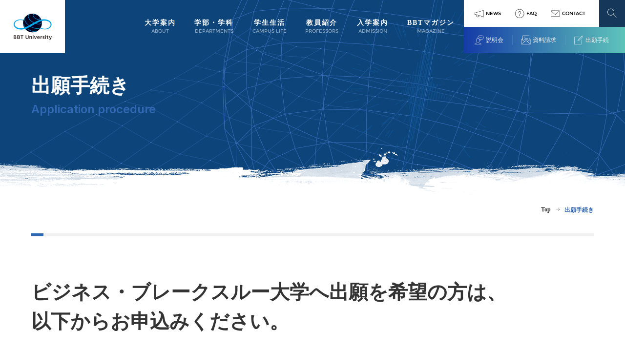

--- FILE ---
content_type: text/html; charset=UTF-8
request_url: https://bbt.ac/application
body_size: 71243
content:
<!DOCTYPE html>
<html lang="ja">
<head prefix="og: http://ogp.me/ns# fb: http://ogp.me/ns/fb#">
  <meta charset="utf-8">
  <meta name="viewport" content="width=device-width,user-scalable=no,maximum-scale=1">
  <meta http-equiv="X-UA-Compatible" content="IE=edge,chrome=1">
  <meta name="keywords" content="">
    <link rel="stylesheet" href="https://cdnjs.cloudflare.com/ajax/libs/font-awesome/5.15.4/css/all.min.css">
  <link rel="shortcut icon" href="https://bbt.ac/wp-content/themes/bbt/asset/images/common/favicon.ico">
  <link rel="apple-touch-icon" type="image/png" href="https://bbt.ac/wp-content/themes/bbt/asset/images/common/apple-touch-icon-180x180.png">
  <link rel="icon" type="image/png" href="https://bbt.ac/wp-content/themes/bbt/asset/images/common/icon-192x192.png">
  <link rel="stylesheet" href="https://bbt.ac/wp-content/themes/bbt/style.css">
  <link rel="stylesheet" href="https://bbt.ac/wp-content/themes/bbt/asset/fonts/iconfont.css">
  <link rel="stylesheet" href="https://bbt.ac/wp-content/themes/bbt/asset/css/slick.css">
  <link rel="stylesheet" href="https://bbt.ac/wp-content/themes/bbt/asset/css/slick-theme.css">
  <title>出願手続き | ビジネス・ブレークスルー大学（BBT大学） </title>

		<!-- All in One SEO 4.1.6.2 -->
		<meta name="description" content="出願手続きのページです。経営とITを学べるBBT大学は100％オンライン。だから好きな時間に好きな場所で受講できます。" />
		<meta name="robots" content="max-snippet:-1, max-image-preview:large, max-video-preview:-1" />
		<link rel="canonical" href="https://bbt.ac/application" />
		<meta property="og:locale" content="ja_JP" />
		<meta property="og:site_name" content="ビジネス・ブレークスルー大学（BBT大学） | 経営とITを学べるBBT大学は100％オンライン。だから好きな時間に好きな場所で受講できます。" />
		<meta property="og:type" content="article" />
		<meta property="og:title" content="出願手続き | ビジネス・ブレークスルー大学（BBT大学） " />
		<meta property="og:description" content="出願手続きのページです。経営とITを学べるBBT大学は100％オンライン。だから好きな時間に好きな場所で受講できます。" />
		<meta property="og:url" content="https://bbt.ac/application" />
		<meta property="og:image" content="https://bbt.ac/wp-content/themes/bbt/asset/images/common/ogp-main@2x.jpg" />
		<meta property="og:image:secure_url" content="https://bbt.ac/wp-content/themes/bbt/asset/images/common/ogp-main@2x.jpg" />
		<meta property="article:published_time" content="2021-06-14T08:13:46+00:00" />
		<meta property="article:modified_time" content="2021-06-15T06:00:20+00:00" />
		<meta property="article:publisher" content="https://www.facebook.com/BBTUniversity" />
		<meta name="twitter:card" content="summary_large_image" />
		<meta name="twitter:site" content="@bbtu" />
		<meta name="twitter:title" content="出願手続き | ビジネス・ブレークスルー大学（BBT大学） " />
		<meta name="twitter:description" content="出願手続きのページです。経営とITを学べるBBT大学は100％オンライン。だから好きな時間に好きな場所で受講できます。" />
		<meta name="twitter:image" content="https://bbt.ac/wp-content/themes/bbt/asset/images/common/ogp-main@2x.jpg" />
		<script type="application/ld+json" class="aioseo-schema">
			{"@context":"https:\/\/schema.org","@graph":[{"@type":"WebSite","@id":"https:\/\/bbt.ac\/#website","url":"https:\/\/bbt.ac\/","name":"\u30d3\u30b8\u30cd\u30b9\u30fb\u30d6\u30ec\u30fc\u30af\u30b9\u30eb\u30fc\u5927\u5b66\uff08BBT\u5927\u5b66\uff09","description":"\u7d4c\u55b6\u3068IT\u3092\u5b66\u3079\u308bBBT\u5927\u5b66\u306f100\uff05\u30aa\u30f3\u30e9\u30a4\u30f3\u3002\u3060\u304b\u3089\u597d\u304d\u306a\u6642\u9593\u306b\u597d\u304d\u306a\u5834\u6240\u3067\u53d7\u8b1b\u3067\u304d\u307e\u3059\u3002","inLanguage":"ja","publisher":{"@id":"https:\/\/bbt.ac\/#organization"}},{"@type":"Organization","@id":"https:\/\/bbt.ac\/#organization","name":"BBT\u5927\u5b66(\u30d3\u30b8\u30cd\u30b9\u30fb\u30d6\u30ec\u30fc\u30af\u30b9\u30eb\u30fc\u5927\u5b66) \u5927\u524d\u7814\u4e00\u306e\u901a\u4fe1\u5236\u30aa\u30f3\u30e9\u30a4\u30f3\u5927\u5b66","url":"https:\/\/bbt.ac\/","logo":{"@type":"ImageObject","@id":"https:\/\/bbt.ac\/#organizationLogo","url":"https:\/\/bbt.ac\/wp-content\/uploads\/2021\/06\/news.jpg","width":1200,"height":630,"caption":"news"},"image":{"@id":"https:\/\/bbt.ac\/#organizationLogo"},"sameAs":["https:\/\/www.facebook.com\/BBTUniversity","https:\/\/twitter.com\/bbtu","https:\/\/www.youtube.com\/user\/bbtuniversity"]},{"@type":"BreadcrumbList","@id":"https:\/\/bbt.ac\/application#breadcrumblist","itemListElement":[{"@type":"ListItem","@id":"https:\/\/bbt.ac\/#listItem","position":1,"item":{"@type":"WebPage","@id":"https:\/\/bbt.ac\/","name":"\u5bb6","description":"\u4e16\u754c110\u30f6\u56fd\u304b\u3089\u96c6\u7d50\u3059\u308b\u540c\u5fd7\u3068\u3068\u3082\u306b\u3001\u6587\u90e8\u79d1\u5b66\u7701\u8a8d\u53ef\u306e100%\u30aa\u30f3\u30e9\u30a4\u30f3\u5927\u5b66\u3067\u7d4c\u55b6\u3092\u5b66\u3076\u3002\u30d3\u30b8\u30cd\u30b9\u306e\u6b66\u5668\u3092\u624b\u306b\u5165\u308c\u3066\u3001\u65b0\u3057\u3044\u4eba\u751f\u3092\u5207\u308a\u958b\u3051\u3002","url":"https:\/\/bbt.ac\/"},"nextItem":"https:\/\/bbt.ac\/application#listItem"},{"@type":"ListItem","@id":"https:\/\/bbt.ac\/application#listItem","position":2,"item":{"@type":"WebPage","@id":"https:\/\/bbt.ac\/application","name":"\u51fa\u9858\u624b\u7d9a\u304d","description":"\u51fa\u9858\u624b\u7d9a\u304d\u306e\u30da\u30fc\u30b8\u3067\u3059\u3002\u7d4c\u55b6\u3068IT\u3092\u5b66\u3079\u308bBBT\u5927\u5b66\u306f100\uff05\u30aa\u30f3\u30e9\u30a4\u30f3\u3002\u3060\u304b\u3089\u597d\u304d\u306a\u6642\u9593\u306b\u597d\u304d\u306a\u5834\u6240\u3067\u53d7\u8b1b\u3067\u304d\u307e\u3059\u3002","url":"https:\/\/bbt.ac\/application"},"previousItem":"https:\/\/bbt.ac\/#listItem"}]},{"@type":"WebPage","@id":"https:\/\/bbt.ac\/application#webpage","url":"https:\/\/bbt.ac\/application","name":"\u51fa\u9858\u624b\u7d9a\u304d | \u30d3\u30b8\u30cd\u30b9\u30fb\u30d6\u30ec\u30fc\u30af\u30b9\u30eb\u30fc\u5927\u5b66\uff08BBT\u5927\u5b66\uff09","description":"\u51fa\u9858\u624b\u7d9a\u304d\u306e\u30da\u30fc\u30b8\u3067\u3059\u3002\u7d4c\u55b6\u3068IT\u3092\u5b66\u3079\u308bBBT\u5927\u5b66\u306f100\uff05\u30aa\u30f3\u30e9\u30a4\u30f3\u3002\u3060\u304b\u3089\u597d\u304d\u306a\u6642\u9593\u306b\u597d\u304d\u306a\u5834\u6240\u3067\u53d7\u8b1b\u3067\u304d\u307e\u3059\u3002","inLanguage":"ja","isPartOf":{"@id":"https:\/\/bbt.ac\/#website"},"breadcrumb":{"@id":"https:\/\/bbt.ac\/application#breadcrumblist"},"datePublished":"2021-06-14T08:13:46+09:00","dateModified":"2021-06-15T06:00:20+09:00"}]}
		</script>
		<!-- All in One SEO -->

<link rel='dns-prefetch' href='//s.w.org' />
<link rel='stylesheet' id='wp-block-library-css'  href='https://bbt.ac/wp-includes/css/dist/block-library/style.min.css?ver=5.8' type='text/css' media='all' />
<link rel='stylesheet' id='wp-associate-post-r2-css'  href='https://bbt.ac/wp-content/plugins/wp-associate-post-r2/css/skin-standard.css?ver=4.1' type='text/css' media='all' />
<link rel="https://api.w.org/" href="https://bbt.ac/wp-json/" /><link rel="alternate" type="application/json" href="https://bbt.ac/wp-json/wp/v2/pages/973" /><link rel="alternate" type="application/json+oembed" href="https://bbt.ac/wp-json/oembed/1.0/embed?url=https%3A%2F%2Fbbt.ac%2Fapplication" />
<link rel="alternate" type="text/xml+oembed" href="https://bbt.ac/wp-json/oembed/1.0/embed?url=https%3A%2F%2Fbbt.ac%2Fapplication&#038;format=xml" />
	

<!-- Google Tag Manager 20240313_Web-3971対応 -->
<script>(function(w,d,s,l,i){w[l]=w[l]||[];w[l].push({'gtm.start':
new Date().getTime(),event:'gtm.js'});var f=d.getElementsByTagName(s)[0],
j=d.createElement(s),dl=l!='dataLayer'?'&l='+l:'';j.async=true;j.src=
'https://www.googletagmanager.com/gtm.js?id='+i+dl;f.parentNode.insertBefore(j,f);
})(window,document,'script','dataLayer','GTM-PFTMZM');</script>
<!-- End Google Tag Manager 20240313_Web-3971対応 -->


	
  <script language="JavaScript">
  (function () {
    var url = new URL(window.location.href);
    if(url.searchParams.get('Custom_bbtu')){
      document.cookie = encodeURIComponent('Custom_bbtu') +'='+ encodeURIComponent(url.searchParams.get('Custom_bbtu'));
    }
  })();
</script>

<!-- Start WEB-3582（YouTube広告計測用）_20230803設置 -->	
<!-- Google tag (gtag.js) -->
<script async src="https://www.googletagmanager.com/gtag/js?id=AW-11284998321"></script>
<script>
window.dataLayer = window.dataLayer || [];
function gtag(){dataLayer.push(arguments);}
gtag('js', new Date());

gtag('config', 'AW-11284998321');
</script>
<!-- End WEB-3582（YouTube広告計測用）_20230803設置 -->	
	
<!-- Start WEB-3889 20240123設置 -->
<meta name="google-site-verification" content="tl8m0jg57K04T7Mh76hSVUp0Pt-odp8KMyVRuLvqJoY" />
<!-- End WEB-3889 20240123設置 -->



</head>
<body>
  <div class="wrapper">
    <!-- ヘッダー＆メニューオーバーレイ -->
    <header class="header" id="header">
  <a href="/" class="header-link">
    <div class="header-logo">
      <picture>
        <source media="(min-width: 480px)" srcset="https://bbt.ac/wp-content/themes/bbt/asset/images/common/logo.png 1x, https://bbt.ac/wp-content/themes/bbt/asset/images/common/logo@2x.png 2x" alt="BBT大学ロゴ" />
        <img src="https://bbt.ac/wp-content/themes/bbt/asset/images/common/logo.png" alt="BBT大学ロゴ" />
      </picture>
    </div>
  </a>

  
  <nav class="gnavi">
    <ul class="gnavi-list">
      <!-- 大学案内 -->
      <li class="gnavi-item">
        <a href="/about/" class="gnavi-a">        <div class="gnavi-txt _jp">大学案内</div>
        <div class="gnavi-txt _en">ABOUT</div>
        </a>
        <div class="gshm">
          <!-- ホバーメニュー -->
          <div class="gshm-tit">
            <div class="gshm-titjp">大学案内</div>
          </div>
          <div class="gshm-inner">

            <div class="piclink">
              <ul class="piclink-list">
                <li class="piclink-item">
                  <a href="/about/message.html">
                    <div class="piclink-img">
                      <picture>
                        <source media="(min-width: 480px)" srcset="https://bbt.ac/wp-content/themes/bbt/asset/images/common/gnavi-about01.jpg 1x, https://bbt.ac/wp-content/themes/bbt/asset/images/common/gnavi-about01@2x.jpg 2x" alt="学長メッセージ" />
                        <img src="https://bbt.ac/wp-content/themes/bbt/asset/images/common/gnavi-about01.jpg" alt="学長メッセージ" />
                      </picture>
                    </div>
                    <div class="piclink-txt">学長メッセージ</div>
                  </a>
                </li>
                <li class="piclink-item">
                  <a href="/about/output.html">
                    <div class="piclink-img">
                      <picture>
                        <source media="(min-width: 480px)" srcset="https://bbt.ac/wp-content/themes/bbt/asset/images/common/gnavi-about04.jpg 1x, https://bbt.ac/wp-content/themes/bbt/asset/images/common/gnavi-about04@2x.jpg 2x" alt="教えない大学" />
                        <img src="https://bbt.ac/wp-content/themes/bbt/asset/images/common/gnavi-about04.jpg" alt="教えない大学" />
                      </picture>
                    </div>
                    <div class="piclink-txt">教えない大学</div>
                  </a>
                </li>
              </ul>
            </div>

            <div class="txtlinkhead">
              <ul class="txtlinkhead-list">
                <li class="txtlinkhead-item">
                  <a href="/about/organization.html">
                    <div class="txtlinkhead-txt">運営組織</div>
                  </a>
                </li>
                <li class="txtlinkhead-item">
                  <a href="/about/outline.html">
                    <div class="txtlinkhead-txt">大学概要</div>
                  </a>
                </li>
                <li class="txtlinkhead-item">
                  <a href="/about/style.html">
                    <div class="txtlinkhead-txt">BBT大学の特徴</div>
                  </a>
                </li>
              </ul>
              <div class="txtlinkhead-tit _ptM">お知らせ</div>
              <ul class="txtlinkhead-list">
                <li class="txtlinkhead-item">
                  <a href="/news/">
                    <div class="txtlinkhead-txt">最新ニュース</div>
                  </a>
                </li>
                <li class="txtlinkhead-item">
                  <a href="/event/">
                    <div class="txtlinkhead-txt">イベント情報</div>
                  </a>
                </li>
                <li class="txtlinkhead-item">
                  <a href="/media/">
                    <div class="txtlinkhead-txt">メディア掲載</div>
                  </a>
                </li>
              </ul>
            </div>

          </div>

        </div>
      </li>
      <li class="gnavi-item">
        <a href="/academics/" class="gnavi-a">        <div class="gnavi-txt _jp">学部・学科</div>
        <div class="gnavi-txt _en">DEPARTMENTS</div>
        </a>
        <div class="gshm _departments">
          <!-- ホバーメニュー -->
          <div class="gshm-tit">
            <div class="gshm-titjp">学部・学科</div>
          </div>
          <div class="gshm-inner">

            <div class="piclinkW">
              <ul class="piclinkW-list">
                <li class="piclinkW-item">
                  <a href="/academics/gb">
                    <div class="piclinkW-img">
                      <picture>
                        <source media="(min-width: 480px)" srcset="https://bbt.ac/wp-content/themes/bbt/asset/images/common/gnavi-academics01.jpg 1x, https://bbt.ac/wp-content/themes/bbt/asset/images/common/gnavi-academics01@2x.jpg 2x" alt="グローバル経営学科" />
                        <img src="https://bbt.ac/wp-content/themes/bbt/asset/images/common/gnavi-academics01.jpg" alt="グローバル経営学科" />
                      </picture>
                    </div>
                    <div class="piclinkW-txt">グローバル経営学科</div>
                  </a>
                </li>
                <li class="piclinkW-item">
                  <a href="/academics/dbd">
                    <div class="piclinkW-img">
                      <picture>
                        <source media="(min-width: 480px)" srcset="https://bbt.ac/wp-content/themes/bbt/asset/images/common/gnavi-academics02.jpg 1x, https://bbt.ac/wp-content/themes/bbt/asset/images/common/gnavi-academics02@2x.jpg 2x" alt="デジタルビジネスデザイン学科" />
                        <img src="https://bbt.ac/wp-content/themes/bbt/asset/images/common/gnavi-academics02.jpg" alt="デジタルビジネスデザイン学科" />
                      </picture>
                    </div>
                    <div class="piclinkW-txt">デジタルビジネスデザイン学科</div>
                  </a>
                </li>
              </ul>
            </div>

            <!-- <div class="txtlinkhead">
              <div class="txtlinkhead-tit">科目</div>
              <ul class="txtlinkhead-list">
                <li class="txtlinkhead-item">
                  <a href="/environment/daylife/student/">
                    <div class="txtlinkhead-txt">科目体系</div>
                  </a>
                </li>
                <li class="txtlinkhead-item">
                  <a href="/environment/daylife/society/">
                    <div class="txtlinkhead-txt">科目一覧</div>
                  </a>
                </li>
                <li class="txtlinkhead-item">
                  <a href="/environment/transfer/">
                    <div class="txtlinkhead-txt">３分間大学</div>
                  </a>
                </li>
              </ul>

              <div class="txtlinkhead-tit _ptM">サーティフィケート</div>
              <ul class="txtlinkhead-list">
                <li class="txtlinkhead-item">
                  <a href="/environment/transfer/">
                    <div class="txtlinkhead-txt">マーケティング専攻</div>
                  </a>
                </li>
                <li class="txtlinkhead-item">
                  <a href="/environment/transfer/">
                    <div class="txtlinkhead-txt">グローバルコミュニケーション専攻</div>
                  </a>
                </li>
              </ul>
            </div> -->
          </div>
        </div>
      </li>


      <li class="gnavi-item">
        <a href="/environment/" class="gnavi-a">        <div class="gnavi-txt _jp">学生生活</div>
        <div class="gnavi-txt _en">CAMPUS LIFE</div>
        </a>
        <div class="gshm _environment">
          <!-- ホバーメニュー -->
          <div class="gshm-tit">
            <div class="gshm-titjp">学生生活</div>
          </div>
          <div class="gshm-inner">

            <div class="piclink">
              <ul class="piclink-list">
                <li class="piclink-item">
                  <a href="/environment/drivemyself/">
                    <div class="piclink-img">
                      <picture>
                        <source media="(min-width: 480px)" srcset="https://bbt.ac/wp-content/themes/bbt/asset/images/common/gnavi-environment10.jpg 1x, https://bbt.ac/wp-content/themes/bbt/asset/images/common/gnavi-environment10@2x.jpg 2x" alt="学生紹介" />
                        <img src="https://bbt.ac/wp-content/themes/bbt/asset/images/common/gnavi-environment10.jpg" alt="学生紹介" />
                      </picture>
                    </div>
                    <div class="piclink-txt">学生紹介</div>
                  </a>
                </li>
                <li class="piclink-item">
                  <a href="/environment/daylife/student/">
                    <div class="piclink-img">
                      <picture>
                        <source media="(min-width: 480px)" srcset="https://bbt.ac/wp-content/themes/bbt/asset/images/common/gnavi-environment11.jpg 1x, https://bbt.ac/wp-content/themes/bbt/asset/images/common/gnavi-environment11@2x.jpg 2x" alt="BBT大学生の一日（専業学生）" />
                        <img src="https://bbt.ac/wp-content/themes/bbt/asset/images/common/gnavi-environment11.jpg" alt="BBT大学生の一日（専業学生）" />
                      </picture>
                    </div>
                    <div class="piclink-txt">BBT大学生の一日<br>（専業学生）</div>
                  </a>
                </li>
              </ul>
            </div>

            <div class="txtlinkhead">
              <ul class="txtlinkhead-list">
                <li class="txtlinkhead-item">
                  <a href="/environment/daylife/society/">
                    <div class="txtlinkhead-txt">BBT大学生の一日（社会人）</div>
                  </a>
                </li>
                <li class="txtlinkhead-item">
                  <a href="/environment/transfer">
                    <div class="txtlinkhead-txt">編入生の声</div>
                  </a>
                </li>
                <li class="txtlinkhead-item">
                  <a href="https://about.aircamp.us/campus/" target="_blank">
                    <div class="txtlinkhead-txt">エアキャンパス</div>
                  </a>
                </li>
                <li class="txtlinkhead-item">
                  <a href="/environment/support.html">
                    <div class="txtlinkhead-txt">学習サポート</div>
                  </a>
                </li>
                <li class="txtlinkhead-item">
                  <a href="/environment/teen">
                    <div class="txtlinkhead-txt">高校生・大学生へのメッセージ</div>
                  </a>
                </li>
                <li class="txtlinkhead-item">
                  <a href="/environment/careercenter">
                    <div class="txtlinkhead-txt">キャリアセンターの特徴</div>
                  </a>
                </li>
                <li class="txtlinkhead-item">
                  <a href="/environment/career">
                    <div class="txtlinkhead-txt">卒業生の主な就職内定先一覧</div>
                  </a>
                </li>
              </ul>
            </div>
          </div>
        </div>
      </li>

      <li class="gnavi-item">
        <a href="/faculty/" class="gnavi-a">        <div class="gnavi-txt _jp">教員紹介</div>
        <div class="gnavi-txt _en">PROFESSORS</div>
        </a>
        <div class="gshm _professors">
          <!-- ホバーメニュー -->
          <div class="gshm-tit">
            <div class="gshm-titjp">教授陣紹介</div>
          </div>
          <div class="gshm-inner">

            <div class="piclinkW">
              <ul class="piclinkW-list">
                <li class="piclinkW-item">
                  <a href="/faculty/">
                    <div class="piclinkW-img">
                      <picture>
                        <source media="(min-width: 480px)" srcset="https://bbt.ac/wp-content/themes/bbt/asset/images/common/gnavi-faculty01.jpg 1x, https://bbt.ac/wp-content/themes/bbt/asset/images/common/gnavi-faculty01@2x.jpg 2x" alt="教授陣のご紹介" />
                        <img src="https://bbt.ac/wp-content/themes/bbt/asset/images/common/gnavi-faculty01.jpg" alt="教授陣のご紹介" />
                      </picture>
                    </div>
                    <div class="piclinkW-txt">教授陣のご紹介</div>
                  </a>
                </li>
                <li class="piclinkW-item">
                  <a href="/faculty/interview">
                    <div class="piclinkW-img">
                      <picture>
                        <source media="(min-width: 480px)" srcset="https://bbt.ac/wp-content/themes/bbt/asset/images/common/gnavi-faculty03.jpg 1x, https://bbt.ac/wp-content/themes/bbt/asset/images/common/gnavi-faculty03@2x.jpg 2x" alt="教授インタビュー" />
                        <img src="https://bbt.ac/wp-content/themes/bbt/asset/images/common/gnavi-faculty03.jpg" alt="教授インタビュー" />
                      </picture>
                    </div>
                    <div class="piclinkW-txt">教授インタビュー</div>
                  </a>
                </li>
              </ul>
            </div>
          </div>
        </div>
      </li>

      <li class="gnavi-item">
        <a href="/admission/" class="gnavi-a">        <div class="gnavi-txt _jp">入学案内</div>
        <div class="gnavi-txt _en">ADMISSION</div>
        </a>
        <div class="gshm _admission">
          <!-- ホバーメニュー -->
          <div class="gshm-tit">
            <div class="gshm-titjp">入学案内</div>
          </div>
          <div class="gshm-inner">

            <div class="piclink">
              <ul class="piclink-list">
                <li class="piclink-item">
                  <a href="/admission/regular.html">
                    <div class="piclink-img">
                      <picture>
                        <source media="(min-width: 480px)" srcset="https://bbt.ac/wp-content/themes/bbt/asset/images/common/gnavi-admission01.jpg 1x, https://bbt.ac/wp-content/themes/bbt/asset/images/common/gnavi-admission01@2x.jpg 2x" alt="本科生募集要項" />
                        <img src="https://bbt.ac/wp-content/themes/bbt/asset/images/common/gnavi-admission01.jpg" alt="本科生募集要項" />
                      </picture>
                    </div>
                    <div class="piclink-txt">本科生募集要項</div>
                  </a>
                </li>
                <li class="piclink-item">
                  <a href="/admission/second.html">
                    <div class="piclink-img">
                      <picture>
                        <source media="(min-width: 480px)" srcset="https://bbt.ac/wp-content/themes/bbt/asset/images/common/gnavi-admission02.jpg 1x, https://bbt.ac/wp-content/themes/bbt/asset/images/common/gnavi-admission02@2x.jpg 2x" alt="編入生募集要項" />
                        <img src="https://bbt.ac/wp-content/themes/bbt/asset/images/common/gnavi-admission02.jpg" alt="編入生募集要項" />
                      </picture>
                    </div>
                    <div class="piclink-txt">編入生募集要項</div>
                  </a>
                </li>
                <li class="piclink-item">
                  <a href="/admission/prep">
                    <div class="piclink-img">
                      <picture>
                        <source media="(min-width: 480px)" srcset="https://bbt.ac/wp-content/themes/bbt/asset/images/common/gnavi-admission03.jpg 1x, https://bbt.ac/wp-content/themes/bbt/asset/images/common/gnavi-admission03@2x.jpg 2x" alt="単科生制度" />
                        <img src="https://bbt.ac/wp-content/themes/bbt/asset/images/common/gnavi-admission03.jpg" alt="単科生制度" />
                      </picture>
                    </div>
                    <div class="piclink-txt">単科生制度</div>
                  </a>
                </li>
              </ul>
            </div>

            <div class="txtlinkhead">
              <div class="txtlinkhead-tit">入学案内</div>
              <ul class="txtlinkhead-list">
                <li class="txtlinkhead-item">
                  <a href="/admission/certificate.html">
                    <div class="txtlinkhead-txt">履修証明制度</div>
                  </a>
                </li>
                <!-- <li class="txtlinkhead-item">
                  <a href="/admission/hackathon.html">
                    <div class="txtlinkhead-txt">ハッカソン入試</div>
                  </a>
                </li> -->
                <!--<li class="txtlinkhead-item">
                  <a href="/admission/regular2.html">
                    <div class="txtlinkhead-txt">総合型選抜（旧AO入試）募集要項</div>
                  </a>
                </li>-->
                <li class="txtlinkhead-item">
                  <a href="/admission/download.html">
                    <div class="txtlinkhead-txt">募集要項・出願時提出書類のダウンロード</div>
                  </a>
                </li>
              </ul>

              <div class="txtlinkhead-tit _ptM">入学試験</div>
              <ul class="txtlinkhead-list">
                <li class="txtlinkhead-item">
                  <a href="/admission/schedule.html">
                    <div class="txtlinkhead-txt">入試日程・選考方法</div>
                  </a>
                </li>
                <li class="txtlinkhead-item">
                  <a href="/admission/past.html">
                    <div class="txtlinkhead-txt">エッセイ（オンライン出願）過去入試問題</div>
                  </a>
                </li>
              </ul>

              <div class="txtlinkhead-tit _ptM">学費</div>
              <ul class="txtlinkhead-list">
                <li class="txtlinkhead-item">
                  <a href="/admission/fee.html">
                    <div class="txtlinkhead-txt">入学金・授業料</div>
                  </a>
                </li>
                <li class="txtlinkhead-item">
                  <a href="/admission/scholarship.html">
                    <div class="txtlinkhead-txt">奨学金・早期卒業制度</div>
                  </a>
                </li>
                <li class="txtlinkhead-item">
                  <a href="/admission/loan.html">
                    <div class="txtlinkhead-txt">教育ローン</div>
                  </a>
                </li>
              </ul>

              <div class="txtlinkhead-tit _ptM">その他</div>
              <ul class="txtlinkhead-list">
                <li class="txtlinkhead-item">
                  <a href="/admission/unit.html">
                    <div class="txtlinkhead-txt">単位認定制度</div>
                  </a>
                </li>
                <li class="txtlinkhead-item">
                  <a href="/admission/syutsuganshikaku.html">
                    <div class="txtlinkhead-txt">個別の入学資格審査について</div>
                  </a>
                </li>
              </ul>

            </div>
          </div>

        </div>
      </li>
      <li class="gnavi-item">
        <a href="/magazine/" class="gnavi-a">        <div class="gnavi-txt _jp">BBTマガジン</div>
        <div class="gnavi-txt _en">MAGAZINE</div>
        </a>
      </li>
    </ul>

    <div class="sb">
      <div class="sb1">
        <ul class="sb1-list">
          <li class="sb1-item">
            <a href="/news/" class="sb1-a">
              <span class="o-alert-1"></span>
              <div class="sb1-txt">NEWS</div>
            </a>
          </li>
          <li class="sb1-item">
            <a href="/faq/" class="sb1-a">
              <span class="o-question-help-1"></span>
              <div class="sb1-txt">FAQ</div>
            </a>
          </li>
          <li class="sb1-item">
            <a href="https://go.ohmae.ac.jp/inq" target='_blank' class="sb1-a">
              <span class="o-envelope-1"></span>
              <div class="sb1-txt">CONTACT</div>
            </a>
          </li>
        </ul>
        <div class="sb1-search">
          <a class="search-open" href="javascript:void(0)">
            <span class="o-search-1"></span>
          </a>
        </div>
      </div>

      <div class="sb2">
        <ul class="sb2-list">
          <li class="sb2-item">
            <a href="/guidance/#ancGuidance" class="sb2-a">
              <span class="o-chat-app-1"></span>
              <div class="sb2-txt">説明会</div>
            </a>
          </li>
          <li class="sb2-item">
            <a href="https://go.ohmae.ac.jp/shiryou" target="_blank" class="sb2-a">
              <span class="o-read-email-1"></span>
              <div class="sb2-txt">資料請求</div>
            </a>
          </li>
          <li class="sb2-item">
            <a href="/application/" target='_blank' class="sb2-a">
              <span class="o-edit-1"></span>
              <div class="sb2-txt">出願手続</div>
            </a>
          </li>
        </ul>
      </div>

    </div>

  </nav>

    <!-- SPロゴ -->
  <a href="/" class="splogo">
    <div class="splogo-logo">
      <picture>
        <source media="(min-width: 480px)" srcset="https://bbt.ac/wp-content/themes/bbt/asset/images/common/logo.png 1x, https://bbt.ac/wp-content/themes/bbt/asset/images/common/logo@2x.png 2x" alt="BBT大学ロゴ" />
        <img src="https://bbt.ac/wp-content/themes/bbt/asset/images/common/logo.png" alt="BBT大学ロゴ" />
      </picture>
    </div>
  </a>

  <!-- CVメニュー -->
  <div class="spmcv">
    <ul class="spmcv-list">
      <li class="spmcv-item">
        <a href="/guidance" class="spmcv-a">
          <span class="o-chat-app-1"></span>
          <div class="spmcv-txt">説明会</div>
        </a>
      </li>
      <li class="spmcv-item">
        <a href="https://go.ohmae.ac.jp/shiryou" target="_blank" class="spmcv-a">
          <span class="o-read-email-1"></span>
          <div class="spmcv-txt">資料請求</div>
        </a>
      </li>
      <li class="spmcv-item">
        <a href="/application" target='_blank' class="spmcv-a">
          <span class="o-edit-1"></span>
          <div class="spmcv-txt">出願手続</div>
        </a>
      </li>
    </ul>
  </div>

  <!-- スマホハンバーガーメニュー -->
  <nav class="spn">
    <a class="btn-open" href="javascript:void(0)">
      <div class="menu-trigger">
        <span class="init"></span>
        <span class="init"></span>
        <span class="init"></span>
      </div>
      <div class="spn-txt">
        MENU
      </div>
    </a>
  </nav>

  <!-- スマホオーバーレイメニュー -->
  <div class="spg">
    <div class="spg-gn">

      <!-- サブメニュー -->
      <div class="spmsb">
        <ul class="spmsb-list">
          <li class="spmsb-item">
            <a href="/news/" class="spmsb-a">
              <span class="o-alert-1"></span>
              <div class="spmsb-txt">NEWS</div>
            </a>
          </li>
          <li class="spmsb-item">
            <a href="/faq" class="spmsb-a">
              <span class="o-question-help-1"></span>
              <div class="spmsb-txt">FAQ</div>
            </a>
          </li>
          <li class="spmsb-item">
            <a href="https://go.ohmae.ac.jp/inq" target='_blank' class="spmsb-a">
              <span class="o-envelope-1"></span>
              <div class="spmsb-txt">CONTACT</div>
            </a>
          </li>
        </ul>
      </div>

      <div class="search">
        <form method="get" action="/" class="search-inner" role="search" id="searchform">
          <input type="text" size="25" placeholder="Search" name="s" class="s">
          <input type="submit" value="&#xfaa4;" class="searchsubmit">
        </form>
      </div>

      <div class="spg-menu">
        <!-- 大学案内　第一カテゴリリンク -->
        <div class="spg-parlink">
          <a href="/about">
            <div class="spg-partxt _jp">大学案内</div>
            <div class="spg-partxt _en">ABOUT</div>
          </a>
        </div>

        <!-- 第二カテゴリ 画像つきリンク -->
        <div class="imglink">
          <ul class="imglink-list">
            <li class="imglink-item">
              <a href="/about/message.html">
                <div class="imglink-img">
                  <picture>
                    <source media="(min-width: 480px)" srcset="https://bbt.ac/wp-content/themes/bbt/asset/images/common/gnavi-about01.jpg 1x, https://bbt.ac/wp-content/themes/bbt/asset/images/common/gnavi-about01@2x.jpg 2x" alt="学長メッセージ" />
                    <img src="https://bbt.ac/wp-content/themes/bbt/asset/images/common/gnavi-about01.jpg" alt="学長メッセージ" />
                  </picture>
                </div>
                <div class="imglink-txt">学長メッセージ</div>
              </a>
            </li>
            <li class="imglink-item">
              <a href="/about/output.html">
                <div class="imglink-img">
                  <picture>
                    <source media="(min-width: 480px)" srcset="https://bbt.ac/wp-content/themes/bbt/asset/images/common/gnavi-about04.jpg 1x, https://bbt.ac/wp-content/themes/bbt/asset/images/common/gnavi-about04@2x.jpg 2x" alt="教えない大学" />
                    <img src="https://bbt.ac/wp-content/themes/bbt/asset/images/common/gnavi-about04.jpg" alt="教えない大学" />
                  </picture>
                </div>
                <div class="imglink-txt">教えない大学</div>
              </a>
            </li>
          </ul>
        </div>

        <!-- 第二カテゴリ テキストリンク -->
        <div class="textlink">
          <ul class="textlink-list">
            <li class="textlink-item">
              <a href="/about/organization.html">
                <div class="textlink-txt">運営組織</div>
              </a>
            </li>
            <li class="textlink-item">
              <a href="/about/outline.html">
                <div class="textlink-txt">大学概要</div>
              </a>
            </li>
            <li class="textlink-item">
              <a href="/about/style.html">
                <div class="textlink-txt">BBT大学の特徴</div>
              </a>
            </li>
          </ul>
        </div>

        <div class="textlink">
          <div class="textlink-tit">お知らせ</div>
          <ul class="textlink-list">
            <li class="textlink-item">
              <a href="/news/">
                <div class="textlink-txt">最新ニュース</div>
              </a>
            </li>
            <li class="textlink-item">
              <a href="/event/">
                <div class="textlink-txt">イベント情報</div>
              </a>
            </li>
            <li class="textlink-item">
              <a href="/media/">
                <div class="textlink-txt">メディア掲載</div>
              </a>
            </li>
          </ul>
        </div>

        <!-- 学部・学科　第一カテゴリリンク -->
        <div class="spg-parlink">
          <a href="/academics/">
            <div class="spg-partxt _jp">学部・学科</div>
            <div class="spg-partxt _en">DEPARTMENTS</div>
          </a>
        </div>

        <!-- 第二カテゴリ 画像つきリンク -->
        <div class="imglink">
          <ul class="imglink-list">
            <li class="imglink-item">
              <a href="/academics/gb">
                <div class="imglink-img">
                  <picture>
                    <source media="(min-width: 480px)" srcset="https://bbt.ac/wp-content/themes/bbt/asset/images/common/gnavi-academics01.jpg 1x, https://bbt.ac/wp-content/themes/bbt/asset/images/common/gnavi-academics01@2x.jpg 2x" alt="グローバル経営学科" />
                    <img src="https://bbt.ac/wp-content/themes/bbt/asset/images/common/gnavi-academics01.jpg" alt="グローバル経営学科" />
                  </picture>
                </div>
                <div class="imglink-txt">グローバル経営学科</div>
              </a>
            </li>
            <li class="imglink-item">
              <a href="/academics/dbd">
                <div class="imglink-img">
                  <picture>
                    <source media="(min-width: 480px)" srcset="https://bbt.ac/wp-content/themes/bbt/asset/images/common/gnavi-academics02.jpg 1x, https://bbt.ac/wp-content/themes/bbt/asset/images/common/gnavi-academics02@2x.jpg 2x" alt="デジタルビジネスデザイン学科" />
                    <img src="https://bbt.ac/wp-content/themes/bbt/asset/images/common/gnavi-academics02.jpg" alt="デジタルビジネスデザイン学科" />
                  </picture>
                </div>
                <div class="imglink-txt">デジタルビジネスデザイン学科</div>
              </a>
            </li>
          </ul>
        </div>

        <!-- 第二カテゴリ テキストリンク -->
        <!-- <div class="textlink">
          <div class="textlink-tit">科目</div>
          <ul class="textlink-list">
            <li class="textlink-item">
              <a href="/academics//">
                <div class="textlink-txt">科目体系</div>
              </a>
            </li>
            <li class="textlink-item">
              <a href="/academics//">
                <div class="textlink-txt">科目一覧</div>
              </a>
            </li>
            <li class="textlink-item">
              <a href="/academics//">
                <div class="textlink-txt">３分間大学</div>
              </a>
            </li>
          </ul>
        </div> -->

        <!-- <div class="textlink">
          <div class="textlink-tit">サーティフィケート</div>
          <ul class="textlink-list">
            <li class="textlink-item">
              <a href="/academics//">
                <div class="textlink-txt">マーケティング専攻</div>
              </a>
            </li>
            <li class="textlink-item">
              <a href="/academics//">
                <div class="textlink-txt">グローバルコミュニケーション専攻</div>
              </a>
            </li>
          </ul>
        </div> -->

        <!-- 学生生活　第一カテゴリリンク -->
        <div class="spg-parlink">
          <a href="/environment/">
            <div class="spg-partxt _jp">学生生活</div>
            <div class="spg-partxt _en">CAMPUS LIFE</div>
          </a>
        </div>

        <!-- 第二カテゴリ 画像つきリンク -->
        <div class="imglink">
          <ul class="imglink-list">
            <li class="imglink-item">
              <a href="/environment/drivemyself">
                <div class="imglink-img">
                  <picture>
                    <source media="(min-width: 480px)" srcset="https://bbt.ac/wp-content/themes/bbt/asset/images/common/gnavi-environment10.jpg 1x, https://bbt.ac/wp-content/themes/bbt/asset/images/common/gnavi-environment10@2x.jpg 2x" alt="学生紹介" />
                    <img src="https://bbt.ac/wp-content/themes/bbt/asset/images/common/gnavi-environment10.jpg" alt="学生紹介" />
                  </picture>
                </div>
                <div class="imglink-txt">学生紹介</div>
              </a>
            </li>
            <li class="imglink-item">
              <a href="/environment/daylife/student">
                <div class="imglink-img">
                  <picture>
                    <source media="(min-width: 480px)" srcset="https://bbt.ac/wp-content/themes/bbt/asset/images/common/gnavi-environment11.jpg 1x, https://bbt.ac/wp-content/themes/bbt/asset/images/common/gnavi-environment11@2x.jpg 2x" alt="BBT大学生の一日（専業学生）" />
                    <img src="https://bbt.ac/wp-content/themes/bbt/asset/images/common/gnavi-environment11.jpg" alt="BBT大学生の一日（専業学生）" />
                  </picture>
                </div>
                <div class="imglink-txt">BBT大学生の一日<br>（専業学生）</div>
              </a>
            </li>
          </ul>
        </div>

        <!-- 第二カテゴリ テキストリンク -->
        <div class="textlink">
          <ul class="textlink-list">
            <li class="textlink-item">
              <a href="/environment/daylife/society/">
                <div class="textlink-txt">BBT大学生の一日（社会人）</div>
              </a>
            </li>
            <li class="textlink-item">
              <a href="/environment/transfer/">
                <div class="textlink-txt">編入生の声</div>
              </a>
            </li>
            <li class="textlink-item">
              <a href="https://about.aircamp.us/campus/" target="_blank">
                <div class="textlink-txt">エアキャンパス</div>
              </a>
            </li>
            <li class="textlink-item">
              <a href="/environment/support.html">
                <div class="textlink-txt">学習サポート</div>
              </a>
            </li>
            <li class="textlink-item">
              <a href="/environment/teen">
                <div class="textlink-txt">高校生・大学生へのメッセージ</div>
              </a>
            </li>
            <li class="textlink-item">
              <a href="/environment/careercenter">
                <div class="textlink-txt">キャリアセンターの特徴</div>
              </a>
            </li>
            <li class="textlink-item">
              <a href="/environment/career">
                <div class="textlink-txt">卒業生の主な就職内定先一覧</div>
              </a>
            </li>
          </ul>
        </div>

        <!-- 教員紹介　第一カテゴリリンク -->
        <div class="spg-parlink">
          <a href="/faculty/">
            <div class="spg-partxt _jp">教員紹介</div>
            <div class="spg-partxt _en">PROFESSORS</div>
          </a>
        </div>

        <!-- 第二カテゴリ 画像つきリンク -->
        <div class="imglink">
          <ul class="imglink-list">
            <li class="imglink-item">
              <a href="/faculty">
                <div class="imglink-img">
                  <picture>
                    <source media="(min-width: 480px)" srcset="https://bbt.ac/wp-content/themes/bbt/asset/images/common/gnavi-faculty01.jpg 1x, https://bbt.ac/wp-content/themes/bbt/asset/images/common/gnavi-faculty01@2x.jpg 2x" alt="教授陣のご紹介" />
                    <img src="https://bbt.ac/wp-content/themes/bbt/asset/images/common/gnavi-faculty01.jpg" alt="教授陣のご紹介" />
                  </picture>
                </div>
                <div class="imglink-txt">教員紹介</div>
              </a>
            </li>
            <li class="imglink-item">
              <a href="/faculty/interview">
                <div class="imglink-img">
                  <picture>
                    <source media="(min-width: 480px)" srcset="https://bbt.ac/wp-content/themes/bbt/asset/images/common/gnavi-faculty03.jpg 1x, https://bbt.ac/wp-content/themes/bbt/asset/images/common/gnavi-faculty03@2x.jpg 2x" alt="教授インタビュー" />
                    <img src="https://bbt.ac/wp-content/themes/bbt/asset/images/common/gnavi-faculty03.jpg" alt="教授インタビュー" />
                  </picture>
                </div>
                <div class="imglink-txt">教員インタビュー</div>
              </a>
            </li>
          </ul>
        </div>

        <!-- 入学案内　第一カテゴリリンク -->
        <div class="spg-parlink">
          <a href="/admission/">
            <div class="spg-partxt _jp">入学案内</div>
            <div class="spg-partxt _en">ADMISSION</div>
          </a>
        </div>

        <!-- 第二カテゴリ 画像つきリンク -->
        <div class="imglink">
          <ul class="imglink-list">
            <li class="imglink-item">
              <a href="/admission/regular.html">
                <div class="imglink-img">
                  <picture>
                    <source media="(min-width: 480px)" srcset="https://bbt.ac/wp-content/themes/bbt/asset/images/common/gnavi-admission01.jpg 1x, https://bbt.ac/wp-content/themes/bbt/asset/images/common/gnavi-admission01@2x.jpg 2x" alt="本科生募集要項" />
                    <img src="https://bbt.ac/wp-content/themes/bbt/asset/images/common/gnavi-admission01.jpg" alt="本科生募集要項" />
                  </picture>
                </div>
                <div class="imglink-txt">本科生募集要項</div>
              </a>
            </li>
            <li class="imglink-item">
              <a href="/admission/second.html">
                <div class="imglink-img">
                  <picture>
                    <source media="(min-width: 480px)" srcset="https://bbt.ac/wp-content/themes/bbt/asset/images/common/gnavi-admission02.jpg 1x, https://bbt.ac/wp-content/themes/bbt/asset/images/common/gnavi-admission02@2x.jpg 2x" alt="編入生募集要項" />
                    <img src="https://bbt.ac/wp-content/themes/bbt/asset/images/common/gnavi-admission02.jpg" alt="編入生募集要項" />
                  </picture>
                </div>
                <div class="imglink-txt">編入生募集要項</div>
              </a>
            </li>
            <li class="imglink-item">
              <a href="/admission/prep">
                <div class="imglink-img">
                  <picture>
                    <source media="(min-width: 480px)" srcset="https://bbt.ac/wp-content/themes/bbt/asset/images/common/gnavi-admission03.jpg 1x, https://bbt.ac/wp-content/themes/bbt/asset/images/common/gnavi-admission03@2x.jpg 2x" alt="単科生制度" />
                    <img src="https://bbt.ac/wp-content/themes/bbt/asset/images/common/gnavi-admission03.jpg" alt="単科生制度" />
                  </picture>
                </div>
                <div class="imglink-txt">単科生制度</div>
              </a>
            </li>
          </ul>
        </div>

        <!-- 第二カテゴリ テキストリンク -->
        <div class="textlink">
          <div class="textlink-tit">入学案内</div>
          <ul class="textlink-list">
           <li class="textlink-item">
              <a href="/admission/certificate.html">
                <div class="textlink-txt">履修証明制度</div>
              </a>
            </li>
            <!-- <li class="textlink-item">
              <a href="/admission/hackathon/">
                <div class="textlink-txt">ハッカソン入試</div>
              </a>
            </li> -->
            <!--<li class="textlink-item">
              <a href="/admission/regular2.html">
                <div class="textlink-txt">総合型選抜（旧AO入試）募集要項</div>
              </a>
            </li>-->
            <li class="textlink-item">
              <a href="/admission/download.html">
                <div class="textlink-txt">募集要項・出願時提出書類のダウンロード</div>
              </a>
            </li>
          </ul>
        </div>

        <div class="textlink">
          <div class="textlink-tit">入学試験</div>
          <ul class="textlink-list">
            <li class="textlink-item">
              <a href="/admission/schedule.html">
                <div class="textlink-txt">入試日程・選考方法</div>
              </a>
            </li>
            <li class="textlink-item">
              <a href="/admission/past.html">
                <div class="textlink-txt">エッセイ（オンライン出願）過去入試問題</div>
              </a>
            </li>
          </ul>
        </div>

        <div class="textlink">
          <div class="textlink-tit">学費</div>
          <ul class="textlink-list">
            <li class="textlink-item">
              <a href="/admission/fee.html">
                <div class="textlink-txt">入学金・授業料</div>
              </a>
            </li>
            <li class="textlink-item">
              <a href="/admission/scholarship.html">
                <div class="textlink-txt">奨学金・早期卒業制度</div>
              </a>
            </li>
            <li class="textlink-item">
              <a href="/admission/loan.html">
                <div class="textlink-txt">教育ローン</div>
              </a>
            </li>
          </ul>
        </div>

        <div class="textlink">
          <div class="textlink-tit">その他</div>
          <ul class="textlink-list">
            <li class="textlink-item">
              <a href="/admission/unit.html">
                <div class="textlink-txt">単位認定制度</div>
              </a>
            </li>
            <li class="textlink-item">
              <a href="/admission/syutsuganshikaku.html">
                <div class="textlink-txt">個別の入学資格審査について</div>
              </a>
            </li>
          </ul>
        </div>


        <!-- BBRマガジン　第一カテゴリリンク -->
        <div class="spg-parlink">
          <a href="/magazine/">
            <div class="spg-partxt _jp">BBTマガジン</div>
            <div class="spg-partxt _en">MAGAZINE</div>
          </a>
        </div>
      </div>

    </div>
  </div>

</header>

<div class="searchpage">

  <div class="closebt">
    <a class="btn-close" href="javascript:void(0)">×</a>
  </div>

  <div class="searchpage-box">
    <div class="searchpage-tit">
      BBT SEARCH WEBSITE
    </div>
    <div class="search _searchpage">
      <form method="get" action="/" class="search-inner" role="search" id="searchform">
        <input type="text" size="25" placeholder="Search" name="s" class="s">
        <input type="submit" value="&#xfaa4;" class="searchsubmit">
      </form>
    </div>
  </div>

</div>

<!-- <div class="cvBtnSp">

  <a href="/guidance#ancGuidance">
    オンライン説明会に申し込む
    <div class="cv-btn"></div>
  </a>
</div> -->



<div class="sp-menu">
  <ul class="sp-menu-list">
    <li class="sp-menu-item line">
      <a href="https://phoneappli-liner.net/line/login?state=-00D10000000KT7X-anslut_iznhf1njdg-a5OJ30000007BirMAE" target="_blank">
        <img src="https://bbt.ac/wp-content/themes/bbt/asset/images/common/line_icon.png" alt="LINEで相談">
        <p>LINEで相談</p>
      </a>
    </li>
    <li class="sp-menu-item magazine">
      <a href="/magazine">
        <img src="https://bbt.ac/wp-content/themes/bbt/asset/images/common/magazine_icon.png" width="50" alt="BBTマガジン">
        <p>BBTマガジン</p>
      </a>
    </li>
    <li class="sp-menu-item guidance">
      <a href="/guidance#ancGuidance" >
        <img src="https://bbt.ac/wp-content/themes/bbt/asset/images/common/menu-guidance.jpg" width="50" alt="オンライン説明会">
      </a>
    </li>
  </ul>
</div>

<!-- フローティングバナー -->
<!--<div class="floatingBnr">
    <button class="bnr_close"><i class="fas fa-xmark"></i></button>
    <a href="/guidance#ancGuidance" >
        <img src="https://bbt.ac/wp-content/themes/bbt/asset/images/common/img-floating-bnr.png" alt="随時受付中 オンライン説明会">
    </a>
</div>-->

<!-- フローティングバナー（/aimagazine 配下のみ表示） -->

    <main class="pagefre admission">

      <div class="pagefreTit" id="your-element-selector">
        <h1 class="pagefreTit-jp">出願手続き</h1>
        <div class="pagefreTit-en">Application procedure</div>
      </div>

      <div class="parpaint _cateWhite _z10">
        <picture>
          <source media="(min-width: 480px)" srcset="https://bbt.ac/wp-content/themes/bbt/asset/images/common/bg_paint_white01.png 1x, https://bbt.ac/wp-content/themes/bbt/asset/images/common/bg_paint_white01@2x.png 2x" alt="ペイント"" />
            <img src=" https://bbt.ac/wp-content/themes/bbt/asset/images/common/bg_paint_white01.png" alt="ペイント" />
        </picture>
      </div>

      <!-- パンくずリスト -->
      <div id="breadcrumb"><ul class="pathList"><li><a href="https://bbt.ac"><span>Top</span></a></li><li><span>出願手続き</span></li></ul></div>
      <div class="fixedpage">
        <h2 class="_mtno">ビジネス・ブレークスルー大学へ出願を希望の方は、<br>以下からお申込みください。</h2>

        <div class="btncol2">
          <div class="btn _arrow _big">
            <a href="/application/admission" onclick="this.href=_wa.link(this.href);this.href=usergram.link(this.href)">経営学部 本科・編入学 出願サイト<span>本科・編入学のオンライン出願はこちらから</span></a>
          </div>
          <div class="btn _arrow _big">
            <a href="/application/prep" onclick="this.href=_wa.link(this.href);this.href=usergram.link(this.href)">経営学部 単科(科目等履修) 出願サイト<span>単科のオンライン出願はこちらから</span></a>
          </div>
        </div>

        <div class="box">
          <p class="_mtno">サイトのご利用について、または出願についてのご不明な点がございましたら、<br>以下のお問い合わせ先までご連絡ください。</p>
          <p>
            <strong class="pink sizeL">ビジネス・ブレークスルー大学　経営学部　入学相談室</strong><br>
            <a class="txtlink _arrow" href="https://reg34.smp.ne.jp/regist/is?SMPFORM=ljnh-minfo-fb3f33e30b7fba9e57ea34889709ff99" target="_blank" onclick="this.href=_wa.link(this.href);this.href=usergram.link(this.href)">お問い合わせ</a><br>
          </p>
        </div>

      </div>
    </main>
    <!-- フッター -->
    <div class="contact">
    <div class="parpaint _navy _z100">
        <picture>
            <source media="(min-width: 480px)" srcset="https://bbt.ac/wp-content/themes/bbt/asset/images/common/bg_paint_navy02.png 1x, https://bbt.ac/wp-content/themes/bbt/asset/images/common/bg_paint_navy02@2x.png 2x" alt="ペイント" />
            <img src=" https://bbt.ac/wp-content/themes/bbt/asset/images/common/bg_paint_navy02.png" alt="ペイント" />
        </picture>
    </div>

    <div class="contact-tit">
        <div class="contact-en">Contact</div>
        <div class="contact-jp">ご入学に関してのご相談・お申し込み</div>
    </div>

    <div class="contact-box">
        <div class="tel">
            <div class="tel-box">
                <div class="tel-inner">
                    <div class="tel-inner2">
                        <div class="tel-num">0120-970-021</div>
                        <p class="tel-txt">受付時間：9:30〜18:00（土日祝定休）</p>
                    </div>
                </div>
                <div class="tel-btn">
                    <a href="https://go.ohmae.ac.jp/inq" target="_blank">
                        お問い合わせ
                    </a>
                </div>
				<div class="tel-btn _mT10">
                    <a href="https://phoneappli-liner.net/line/login?state=-00D10000000KT7X-anslut_iznhf1njdg-a5OJ300000052YcMAI" target="_blank" style="color: #fff; background-color: #07B53B;">
                        LINEで相談する
                    </a>
                </div>
            </div>

        </div>
        <div class="cv">
            <div class="cv-box _document">
                <a href="https://go.ohmae.ac.jp/shiryou" target="_blank">
                    <div class="cv-txt">
                        <div class="cv-inner">
                            <div class="cv-tit">資料請求</div>
                            <p class="cv-p">BBTをもっと詳しく知るための資料を無料でお送りいたします。</p>
                        </div>
                    </div>
                    <div class="cv-btn"></div>
                </a>
            </div>
            <div class="cv-box _online">
                <a href="/guidance/#ancGuidance">
                    <div class="cv-txt">
                        <div class="cv-inner">
                            <div class="cv-tit">オンライン説明会</div>
                            <p class="cv-p">カリキュラム、オンラインでの学び方、学生情報などを具体的にご紹介します。</p>
                        </div>
                    </div>
                    <div class="cv-btn"></div>
                </a>
            </div>
            <div class="cv-box _entry">
                <a href="/application/">
                    <div class="cv-txt">
                        <div class="cv-inner">
                            <div class="cv-tit">出願手続</div>
                            <p class="cv-p">BBTへの出願手続きはオンラインから可能です。</p>
                        </div>
                    </div>
                    <div class="cv-btn"></div>
                </a>
            </div>
        </div>
    </div>

    <div class="sns">
        <div class="sns-tit">Follow us</div>
        <div class="sns-inner">
            <ul class="sns-list">
				<li class="sns-item">
                    <a href="https://phoneappli-liner.net/line/login?state=-00D10000000KT7X-anslut_iznhf1njdg-a5OJ300000052YcMAI" target="_blank"><img src="/wp-content/uploads/2024/06/LINE_Brand_icon.png" width="38%" style="margin: 31%;"></so></a>
                </li>

                <li class="sns-item">
                    <a href="https://www.facebook.com/BBTUniversity" target="_blank" class="_fb"></a>
                </li>
                <li class="sns-item">
                    <a href="https://twitter.com/bbtu" target="_blank"><img src="/wp-content/uploads/2024/06/logo-black.png" width="30%" style="margin: 35%;"></so></a>
                </li>
                <li class="sns-item">
                    <a href="https://www.youtube.com/user/bbtuniversity" target="_blank" class="_yt"></a>
                </li>
            </ul>
        </div>
    </div>
</div>    
<!-- 先頭に戻る -->
<div class="pageTopBt">
  <a href="#top" class="pageTopBt-box">
    <div class="pageTopBt-circle"><span class="o-arrow-up-1 icon"></span></div>
  </a>
</div>

<footer class="footer">
  <div class="parpaint _navy _z100">
    <picture>
      <source media="(min-width: 480px)" srcset="https://bbt.ac/wp-content/themes/bbt/asset/images/common/bg_paint_black01.png 1x, https://bbt.ac/wp-content/themes/bbt/asset/images/common/bg_paint_black01@2x.png 2x" alt="ペイント"" />
            <img src=" https://bbt.ac/wp-content/themes/bbt/asset/images/common/bg_paint_black01.png" alt="ペイント" />
    </picture>
  </div>

  <div class="adress">
    <div class="adress-txt">
      <h4>BBT大学</h4>
      <p>〒102-0084</p>
      <p>東京都千代田区二番町３番地 麹町スクエア1階</p>
    </div>
    <div class="btn-map">
      <a href="https://goo.gl/maps/x6cf9" target="_blank">MAP</a>
    </div>
  </div>

  <div class="sitemap">
    <ul class="sitemap-list">
      <!-- 大学案内 -->
      <li class="sitemap-item">
        <div class="sitemap-parent">
          <a href="/about">大学案内</a>
        </div>
        <ul class="sitemap-listC">
          <li class="sitemap-itemC">
            <a href="/about/message.html">学長メッセージ</a>
          </li>
          <li class="sitemap-itemC">
            <a href="/about/output.html">教えない大学</a>
          </li>
          <li class="sitemap-itemC">
            <a href="/about/organization.html">運営組織</a>
          </li>
          <li class="sitemap-itemC">
            <a href="/about/outline.html">大学概要</a>
          </li>
          <li class="sitemap-itemC">
            <a href="/about/style.html">BBT大学の特徴</a>
          </li>
          <li class="sitemap-itemC">
            <a href="/news/">最新ニュース</a>
          </li>
          <li class="sitemap-itemC">
            <a href="/event/">イベント情報</a>
          </li>
          <li class="sitemap-itemC">
            <a href="/media/">メディア掲載</a>
          </li>
        </ul>
      </li>
      <!-- 学部・学科 -->
      <li class="sitemap-item">
        <div class="sitemap-parent">
          <a href="/academics/">学部・学科</a>
        </div>
        <ul class="sitemap-listC">
          <li class="sitemap-itemC">
            <a href="/academics/gb">グローバル経営学科</a>
          </li>
          <li class="sitemap-itemC">
            <a href="/academics/dbd">デジタルビジネスデザイン学科</a>
          </li>
          <!-- <li class="sitemap-itemC">
            <a href="">科目体系</a>
          </li>
          <li class="sitemap-itemC">
            <a href="">科目一覧</a>
          </li>
          <li class="sitemap-itemC">
            <a href="">3分間大学</a>
          </li>
          <li class="sitemap-itemC">
            <a href="">マーケティング専攻</a>
          </li>
          <li class="sitemap-itemC">
            <a href="">グローバル・コミュニケーション専攻</a>
          </li> -->
        </ul>
      </li>
      <!-- 学生生活 -->
      <li class="sitemap-item">
        <div class="sitemap-parent">
          <a href="/environment/">学生生活</a>
        </div>
        <ul class="sitemap-listC">
          <li class="sitemap-itemC">
            <a href="/environment/drivemyself">学生紹介</a>
          </li>
          <li class="sitemap-itemC">
            <a href="/environment/daylife/society">BBT大学生の一日（社会人）</a>
          </li>
          <li class="sitemap-itemC">
            <a href="/environment/daylife/student">BBT大学生の一日（専業学生）</a>
          </li>
          <li class="sitemap-itemC">
            <a href="/environment/transfer">編入生の声</a>
          </li>
          <li class="sitemap-itemC">
            <a href="/environment/aircampus">エアキャンパス</a>
          </li>
          <li class="sitemap-itemC">
            <a href="/environment/support.html">学習サポート</a>
          </li>
          <li class="sitemap-itemC">
            <a href="/environment/teen">高校生・大学生へのメッセージ</a>
          </li>
          <li class="sitemap-itemC">
            <a href="/environment/careercenter">キャリアセンターの特徴</a>
          </li>
          <li class="sitemap-itemC">
            <a href="/environment/career">卒業生の主な就職内定先一覧</a>
          </li>
        </ul>
      </li>

      <!-- 教員紹介 -->
      <li class="sitemap-item">
        <div class="sitemap-parent">
          <a href="/faculty/">教員紹介</a>
        </div>
        <ul class="sitemap-listC">
          <li class="sitemap-itemC">
            <a href="/faculty/">教員紹介</a>
          </li>
          <li class="sitemap-itemC">
            <a href="/faculty/interview">教員インタビュー</a>
          </li>
        </ul>
      </li>
      <!-- 入学案内 -->
      <li class="sitemap-item">
        <div class="sitemap-parent">
          <a href="/admission/">入学案内</a>
        </div>
        <ul class="sitemap-listC">
          <li class="sitemap-itemC">
            <a href="/admission/regular.html">本科生募集要項</a>
          </li>
          <li class="sitemap-itemC">
            <a href="/admission/second.html">編入生募集要項</a>
          </li>
          <li class="sitemap-itemC">
            <a href="/admission/prep">単科生制度</a>
          </li>
          <li class="sitemap-itemC">
            <a href="/admission/certificate.html">履修証明制度</a>
          </li>
          <!-- <li class="sitemap-itemC">
            <a href="/admission/">ハッカソン入試</a>
          </li> -->
          <li class="sitemap-itemC">
            <a href="/admission/regular2.html">総合型選抜（旧AO入試）募集要項</a>
          </li>
          <li class="sitemap-itemC">
            <a href="/admission/download.html">募集要項・出願時提出書類のダウンロード</a>
          </li>
          <li class="sitemap-itemC">
            <a href="/admission/schedule.html">入試日程・選考方法</a>
          </li>
          <li class="sitemap-itemC">
            <a href="/admission/past.html">エッセイ（オンライン出願）過去入試問題</a>
          </li>
          <li class="sitemap-itemC">
            <a href="/admission/fee.html">入学金・授業料</a>
          </li>
          <li class="sitemap-itemC">
            <a href="/admission/scholarship.html">奨学金・早期卒業制度</a>
          </li>
          <li class="sitemap-itemC">
            <a href="/admission/loan.html">教育ローン</a>
          </li>

          <li class="sitemap-itemC">
            <a href="/admission/unit.html">単位認定制度</a>
          </li>
          <li class="sitemap-itemC">
            <a href="/admission/syutsuganshikaku.html">個別の入学資格審査について</a>
          </li>
        </ul>
      </li>
      <!-- BBTマガジン -->
      <li class="sitemap-item">
        <div class="sitemap-parent">
          <a href="/magazine/">BBTマガジン</a>
        </div>
      </li>
    </ul>

  </div>

  <div class="sitemap-bbttext">
    BBT UNIVERSITY
  </div>
  <ul class="sitemap-listS">
    <li class="sitemap-itemS">
      <a href="/about/organization.html">会社概要（運営組織）</a>
    </li>
    <li class="sitemap-itemS">
      <a href="/news/">プレスリリース</a>
    </li>
    <li class="sitemap-itemS">
      <a href="https://www.bbt757.com/privacy.html?_ga=2.82868630.1275135354.1623546857-214692671.1619153498" target="_blank">プライバシーポリシー及びセキュリティについて</a>
    </li>
    <li class="sitemap-itemS">
      <a href="/agreement/">ご利用にあたって</a>
    </li>
    <li class="sitemap-itemS">
      <a href="/accessmap/">アクセス</a>
    </li>
    <li class="sitemap-itemS">
      <a href="/regulation/">特定商取引法に基づく表示</a>
    </li>
  </ul>
  <div class="copyright">
    <small>Copyright © Aoba-BBT, Inc. All Rights Reserved</small>
  </div>


</footer>

<script src="https://bbt.ac/wp-content/themes/bbt/asset/js/jquery-3.3.1.min.js" type="text/javascript"></script>
<script src="https://bbt.ac/wp-content/themes/bbt/asset/js/original.js"></script>
<script src="https://bbt.ac/wp-content/themes/bbt/asset/js/particles.min.js"></script>
<script src="https://bbt.ac/wp-content/themes/bbt/asset/js/app.js"></script>

<script src="https://bbt.ac/wp-content/themes/bbt/asset/js/three.r119.min.js"></script>
<script src="https://bbt.ac/wp-content/themes/bbt/asset/js/vanta.globe.min.js"></script>

<script>
  VANTA.GLOBE({
    el: "#your-element-selector",
    mouseControls: true,
    touchControls: true,
    gyroControls: false,
    minHeight: 200.00,
    minWidth: 200.00,
    scale: 1.00,
    scaleMobile: 1.00,
    color: 0x3168b3,
    color2: 0x0f5293,
    size: 3.50,
    backgroundColor: 0x0d447a
  })
</script>

<!-- /*トップページの場合*/ -->
<script src="https://bbt.ac/wp-content/themes/bbt/asset/js/slick.js"></script>

<script type="text/javascript">
  $(document).ready(function() {
    $('.slickBox').slick({
      dots: true,
      infinite: true,
      speed: 800,
      slidesToShow: 1,
      centerMode: false,
      variableWidth: true,
      arrows: true,
      appendArrows: $('.elementArrow'),
      autoplay: true,
    });
    $('.slickBox2').slick({
      dots: true,
      infinite: true,
      speed: 800,
      slidesToShow: 1,
      centerMode: false,
      variableWidth: true,
      arrows: true,
      appendArrows: $('.elementArrow2'),
      autoplay: true,
    });
  });
</script>
<!-- /*トップページじゃない場合*/ -->

<script type='text/javascript' src='https://bbt.ac/wp-content/plugins/wp-associate-post-r2/js/ofi.min.js' id='object-fit-images-js'></script>
<script type='text/javascript' src='https://bbt.ac/wp-content/plugins/wp-associate-post-r2/js/common.js' id='wpap-common-js'></script>
<script type='text/javascript' src='https://bbt.ac/wp-includes/js/wp-embed.min.js?ver=5.8' id='wp-embed-js'></script>
</div>
<!-- Google Tag Manager -->
<noscript><iframe src="//www.googletagmanager.com/ns.html?id=GTM-PFTMZM" height="0" width="0" style="display:none;visibility:hidden"></iframe></noscript>
<script>
  (function(w, d, s, l, i) {
    w[l] = w[l] || [];
    w[l].push({
      'gtm.start': new Date().getTime(),
      event: 'gtm.js'
    });
    var f = d.getElementsByTagName(s)[0],
      j = d.createElement(s),
      dl = l != 'dataLayer' ? '&l=' + l : '';
    j.async = true;
    j.src =
      '//www.googletagmanager.com/gtm.js?id=' + i + dl;
    f.parentNode.insertBefore(j, f);
  })(window, document, 'script', 'dataLayer', 'GTM-PFTMZM');
</script>
<!-- End Google Tag Manager -->


</body>

</html>

--- FILE ---
content_type: text/css
request_url: https://bbt.ac/wp-content/themes/bbt/style.css
body_size: 40424
content:
@charset "UTF-8";
/***************************************


カラー02


****************************************/
@import url("https://fonts.googleapis.com/css2?family=Inter:wght@100;400;600&display=swap");
@import url("https://use.typekit.net/sgz4qcv.css");
* {
  -webkit-box-sizing: border-box;
          box-sizing: border-box; }

a,
abbr,
acronym,
address,
applet,
article,
aside,
audio,
b,
big,
blockquote,
body,
canvas,
caption,
center,
cite,
code,
dd,
del,
details,
dfn,
div,
dl,
dt,
em,
embed,
fieldset,
figcaption,
figure,
footer,
form,
h1,
h2,
h3,
h4,
h5,
h6,
header,
hgroup,
html,
i,
iframe,
img,
ins,
kbd,
label,
legend,
li,
mark,
menu,
nav,
object,
ol,
output,
p,
pre,
q,
ruby,
s,
samp,
section,
small,
span,
strike,
sub,
summary,
sup,
table,
tbody,
td,
tfoot,
th,
thead,
time,
tr,
tt,
u,
ul,
var,
video {
  margin: 0;
  padding: 0;
  border: 0;
  vertical-align: baseline;
  line-height: 100%; }

a {
  color: black; }
  a:visited {
    color: black; }

article,
aside,
details,
figcaption,
figure,
footer,
header,
hgroup,
menu,
nav,
section {
  display: block; }

img {
  -webkit-backface-visibility: hidden; }

html {
  overflow-y: scroll;
  overflow-x: hidden;
  height: 100%; }

img {
  margin: 0;
  padding: 0;
  vertical-align: bottom; }

body {
  height: 100%; }

blockquote,
q {
  quotes: none; }

blockquote:after,
blockquote:before,
q:after,
q:before {
  content: '';
  content: none; }

input,
textarea {
  margin: 0;
  padding: 0; }

ol,
ul {
  list-style: none; }

table {
  border-collapse: collapse;
  border-spacing: 0; }

a {
  display: inline-block;
  text-decoration: none; }

object {
  pointer-events: none; }

.inline_block {
  display: inline-block;
  *display: inline;
  *zoom: 1; }

.main {
  position: relative; }

.both {
  clear: both; }

.main {
  position: relative; }

.wrap {
  overflow: hidden; }

.wrapper {
  position: relative;
  overflow: hidden;
  word-break: break-all; }

/***************************************


段落文章基本


****************************************/
/***************************************
  
  
  背景画像用のメディアクリエイ
  *Retinaディスプレイかどうかの判別
  
  
  ****************************************/
/***************************************
  
  
  ブレイクポイント mixin
  
  
  ****************************************/
/***************************************
  
  
  子要素センター寄せ
  
  
  ****************************************/
/***************************************
  
  
  IEハック用mixin
  
  
  ****************************************/
/***************************************

基本フォント読み込み

****************************************/
body {
  color: black;
  font-family: 'ヒラギノ角ゴシック Pro', 'Hiragino Kaku Gothic Pro', 'メイリオ', Meiryo, Osaka, 'ＭＳ Ｐゴシック', 'MS PGothic';
  font-weight: 400; }

strong {
  font-family: 'ヒラギノ角ゴシック Pro', 'Hiragino Kaku Gothic Pro', 'メイリオ', Meiryo, Osaka, 'ＭＳ Ｐゴシック', 'MS PGothic';
  font-weight: 700; }

/***************************************

基本フォントサイズ

****************************************/
html {
  font-size: 62.5%; }
  html body {
    font-size: 1.6rem;
    line-height: 1.5;
    color: #343434; }

.wapper {
  position: relative; }

/***************************************


フォントの読み込み


****************************************/
@font-face {
  font-family: Montserrat;
  font-style: normal;
  font-weight: 400;
  src: url("/wp-content/themes/bbt/asset/fonts/montserrat.woff2") format("woff2"), url("/wp-content/themes/bbt/asset/fonts/montserrat.woff") format("woff"), url("/wp-content/themes/bbt/asset/fonts/montserrat.ttf") format("truetype"), url("/wp-content/themes/bbt/asset/fonts/montserrat.eot") format("embedded-opentype"); }

@font-face {
  font-family: Montserrat;
  font-style: bold;
  font-weight: 700;
  src: url("/wp-content/themes/bbt/asset/fonts/montserrat-bold.woff2") format("woff2"), url("/wp-content/themes/bbt/asset/fonts/montserrat-bold.woff") format("woff"), url("/wp-content/themes/bbt/asset/fonts/montserrat-bold.ttf") format("truetype"), url("/wp-content/themes/bbt/asset/fonts/montserrat-bold.eot") format("embedded-opentype"); }

/***************************************

70%の不透明度でホバー（アニメ）

****************************************/
/***************************************

テキストの色でホバー（アニメ）

****************************************/
/***************************************

テキストにラインが左から右へ走る（初期値下線無し）

****************************************/
/***************************************

テキストにラインが左から右へ走る（初期値下線あり）

****************************************/
.txtlink {
  background: -webkit-gradient(linear, left top, left bottom, from(currentColor), to(currentColor)) left bottom/100% 1px no-repeat;
  background: linear-gradient(currentColor, currentColor) left bottom/100% 1px no-repeat;
  -webkit-transition: background-size 0.4s;
  transition: background-size 0.4s;
  color: #3168b3 !important; }
  .txtlink:hover {
    background-position: right bottom;
    background-size: 0 1px;
    opacity: 0.8; }
  .txtlink._pdf {
    font-weight: bold; }
    .txtlink._pdf::before {
      content: '';
      /*何も入れない*/
      display: inline-block;
      /*忘れずに！*/
      margin-bottom: 3px;
      width: 22px;
      /*画像の幅*/
      height: 20px;
      /*画像の高さ*/
      background-image: url(/wp-content/themes/bbt/asset/images/common/icon-pdf.svg);
      background-size: contain;
      background-repeat: no-repeat;
      vertical-align: middle; }
  .txtlink._excel {
    font-weight: bold; }
    .txtlink._excel::before {
      content: '';
      /*何も入れない*/
      display: inline-block;
      /*忘れずに！*/
      margin-bottom: 3px;
      width: 22px;
      /*画像の幅*/
      height: 20px;
      /*画像の高さ*/
      background-image: url(/wp-content/themes/bbt/asset/images/common/icon-exel.svg);
      background-size: contain;
      background-repeat: no-repeat;
      vertical-align: middle; }
  .txtlink._doc {
    font-weight: bold; }
    .txtlink._doc::before {
      content: '';
      /*何も入れない*/
      display: inline-block;
      /*忘れずに！*/
      margin-bottom: 3px;
      width: 22px;
      /*画像の幅*/
      height: 20px;
      /*画像の高さ*/
      background-image: url(/wp-content/themes/bbt/asset/images/common/icon-word.svg);
      background-size: contain;
      background-repeat: no-repeat;
      vertical-align: middle; }
  .txtlink._arrow {
    position: relative;
    margin-left: 20px;
    font-weight: bold; }
    .txtlink._arrow::before {
      z-index: 1;
      font-family: icon;
      content: '\fa8e';
      font-size: 12px;
      color: white;
      text-align: center;
      line-height: 140%;
      position: absolute;
      border-radius: 50%;
      background-color: #3168b3;
      width: 15px;
      height: 15px;
      left: -20px;
      margin-top: 0px; }
  .txtlink._arrowbtm {
    position: relative;
    margin-left: 20px;
    font-weight: bold; }
    .txtlink._arrowbtm::before {
      z-index: 1;
      font-family: icon;
      content: '\fa8c';
      font-size: 12px;
      color: white;
      text-align: center;
      line-height: 140%;
      position: absolute;
      border-radius: 50%;
      background-color: #3168b3;
      width: 15px;
      height: 15px;
      left: -20px;
      margin-top: 0px; }

.bg_gray {
margin: 0 calc(50% - 50vw);
padding: 0px calc(50vw - 50% + 8px);
width: 100vw;
background-color: rgb(241,241,241);
}

/***************************************

テキストにラインが左から右へ走る（初期値下線あり）inline使用

****************************************/
/***************************************

フォント指定

****************************************/
/***************************************

グラデーション

指定方法は以下ページ参照
https://cocotsubu.com/2019/12/11/post-3796/#outline__2

****************************************/
/***************************************

画像に矢印アイコン表示ホバー・mixin

****************************************/
._tag {
  font-family: Montserrat;
  font-weight: normal;
  font-size: 1rem;
  line-height: 100%;
  letter-spacing: 0;
  font-weight: bold;
  font-size: 10px;
  letter-spacing: 1;
  color: white;
  background-color: #14375a;
  padding: 8px 15px;
  display: inline-block;
  border-radius: 15px;
  -webkit-transition: 0.5s;
  transition: 0.5s; }
  ._tag:hover {
    background-color: #3168b3;
    -webkit-transition: 0.5s;
    transition: 0.5s; }
  ._tag._white {
    color: #0d447a;
    background-color: white; }
    ._tag._white:hover {
      background-color: #3168b3;
      color: white;
      -webkit-transition: 0.5s;
      transition: 0.5s; }
  ._tag._blue {
    color: white;
    background-color: #3168b3; }
    ._tag._blue:hover {
      background-color: #3168b3;
      color: white; }

/***************************************

白い円　大きい

****************************************/
.cBt {
  display: inline-block; }
  .cBt a {
    display: -webkit-box;
    display: -ms-flexbox;
    display: flex;
    -webkit-box-align: center;
        -ms-flex-align: center;
            align-items: center;
    -webkit-transition: opacity 0.25s;
    transition: opacity 0.25s; }
    .cBt a:hover {
      opacity: 0.5;
      -webkit-transition: opacity 0.5s;
      transition: opacity 0.5s; }
    .cBt a .cBt-txt {
      color: #0d447a;
      font-family: 'Inter', sans-serif;
      font-weight: 600;
      line-height: 100%;
      letter-spacing: 0;
      font-size: 12px;
      padding-right: 10px; }
    .cBt a .cBt-circle {
      position: relative;
      display: block;
      width: 70px;
      height: 70px;
      padding: 0;
      border-radius: 50%;
      -webkit-transition: 0.5s;
      transition: 0.5s;
      background-color: #0d447a; }
      .cBt a .cBt-circle:before {
        content: '\fa8e';
        font-family: 'icon';
        font-size: 24px;
        line-height: 1;
        opacity: 1;
        -webkit-transition: 0.5s;
        transition: 0.5s;
        position: absolute;
        position: absolute;
        top: 50%;
        left: 50%;
        -webkit-transform: translate(-50%, -50%);
                transform: translate(-50%, -50%);
        color: white; }
  .cBt._white .cBt-txt {
    color: white; }
  .cBt._white .cBt-circle {
    background-color: white; }
    .cBt._white .cBt-circle:before {
      color: #3168b3; }
  .cBt._back .cBt-circle:before {
    content: '\fa8d'; }
  .cBt._back a {
    -webkit-box-orient: horizontal;
    -webkit-box-direction: reverse;
        -ms-flex-direction: row-reverse;
            flex-direction: row-reverse; }
    .cBt._back a .cBt-txt {
      padding-right: 0px;
      padding-left: 10px; }

/***************************************

白い円　小さい デフォルト白

****************************************/
/***************************************

白い円　中サイズ デフォルト白

****************************************/
.btn {
  position: relative; }
  .btn a {
    display: block;
    background-color: #3168b3;
    color: white;
    padding: 20px;
    padding-right: 40px;
    border-radius: 5px;
    font-weight: bold;
    position: relative;
    -webkit-transition: opacity 0.25s;
    transition: opacity 0.25s; }
    .btn a:hover {
      opacity: 0.5;
      -webkit-transition: opacity 0.5s;
      transition: opacity 0.5s; }
    .btn a span {
      display: block;
      font-size: 14px;
      margin-top: 5px;
      font-weight: normal;
      color: #ebe149; }
  .btn::before {
    z-index: 1;
    font-family: icon;
    content: '\fa8e';
    font-size: 12px;
    color: #3168b3;
    text-align: center;
    line-height: 220%;
    position: absolute;
    border-radius: 50%;
    background-color: white;
    width: 25px;
    height: 25px;
    right: 20px;
    -webkit-transition: 0.3s;
    transition: 0.3s;
    position: absolute;
    top: 50%;
    -webkit-transform: translateY(-50%);
            transform: translateY(-50%); }
  .btn._big a {
    padding: 40px 20px;
    padding-right: 40px;
    font-size: 20px; }
  .btn._red a {
    background-color: #e04434; }
  .btn._red::before {
    color: #e04434; }
  .btn._navy a {
    background-color: #14375a; }
  .btn._navy::before {
    color: #14375a; }
  .btn._white a {
    background-color: white;
    color: #3168b3; }
  .btn._white::before {
    background-color: #3168b3;
    color: white; }
  .btn._pdf a {
    padding: 35px; }
  .btn._pdf::before {
    content: url(/wp-content/themes/bbt/asset/images/common/icon-pdf.svg);
    display: inline-block;
    width: 25px;
    height: 25px;
    font-size: 20px;
    position: relative;
    border-radius: 0;
    background-color: initial;
    right: 20px;
    -webkit-transition: 0.3s;
    transition: 0.3s;
    margin-top: -20px;
    position: absolute;
    top: 50%;
    -webkit-transform: translateY(-50%);
            transform: translateY(-50%); }
  .btn._syutugan a, .btn._muryou a, .btn._siryou a, .btn._schedule a, .btn._syllabus a {
    padding: 35px; }
  .btn._syutugan::before, .btn._muryou::before, .btn._siryou::before, .btn._schedule::before, .btn._syllabus::before {
    content: '\fa93';
    width: 45px;
    height: 45px;
    font-size: 20px; }
  .btn._muryou::before {
    content: '\fa91'; }
  .btn._siryou::before {
    content: '\faa3'; }
  .btn._schedule::before {
    content: '\faa9'; }
  .btn._syllabus::before {
    content: '\faaa'; }
  .btn._w400 {
    max-width: 400px;
    width: 100%; }
  .btn._w600 {
    max-width: 600px;
    width: 100%; }
  .btn._w50 {
    width: 48%; }

.btncol2 {
  display: -webkit-box;
  display: -ms-flexbox;
  display: flex;
  -ms-flex-wrap: wrap;
      flex-wrap: wrap;
  margin-top: 20px; }
  .btncol2 .btn:first-child, .btncol2 .btn:nth-child(3), .btncol2 .btn:nth-child(5) {
    width: 49%;
    margin-right: 1%; }
  .btncol2 .btn:nth-child(2), .btncol2 .btn:nth-child(4), .btncol2 .btn:nth-child(6) {
    width: 49%;
    margin-left: 1%; }
  .btncol2 .btn:nth-child(3), .btncol2 .btn:nth-child(4), .btncol2 .btn:nth-child(5), .btncol2 .btn:nth-child(6) {
    margin-top: 20px; }

.btnright {
  margin-left: auto;
  max-width: 400px; }

/***************************************


ヘッダー


****************************************/
.header {
  width: 100%;
  display: -webkit-box;
  display: -ms-flexbox;
  display: flex;
  -webkit-box-pack: justify;
      -ms-flex-pack: justify;
          justify-content: space-between;
  position: fixed;
  z-index: 1000;
  -webkit-transition: all 0.5s ease-in-out;
  transition: all 0.5s ease-in-out; }
  .header-link {
    display: block;
    position: relative;
    background-color: white;
    width: 133px;
    height: 109px;
    -webkit-transition: all 0.5s ease-in-out;
    transition: all 0.5s ease-in-out; }
  .header-logo {
    position: absolute;
    top: 50%;
    left: 50%;
    -webkit-transform: translate(-50%, -50%);
            transform: translate(-50%, -50%); }

.gnavi {
  display: -webkit-box;
  display: -ms-flexbox;
  display: flex;
  height: 109px;
  -webkit-box-align: center;
      -ms-flex-align: center;
          align-items: center;
  -webkit-transition: all 0.5s ease-in-out;
  transition: all 0.5s ease-in-out; }
  .gnavi-list {
    display: -webkit-box;
    display: -ms-flexbox;
    display: flex;
    -webkit-box-pack: end;
        -ms-flex-pack: end;
            justify-content: flex-end;
    -webkit-transition: all 0.5s ease-in-out;
    transition: all 0.5s ease-in-out; }
  .gnavi-a {
    display: block;
    padding: 40px 1.5vw 0;
    height: 109px;
    position: relative;
    -webkit-transition: 0.5s;
    transition: 0.5s; }
    .gnavi-a._current {
      position: relative; }
      .gnavi-a._current::after {
        content: '';
        background-color: white;
        width: 100%;
        height: 2px;
        position: absolute;
        top: 0;
        left: 0; }
  .gnavi-txt {
    color: white;
    position: relative;
    z-index: 1; }
    .gnavi-txt._jp {
      font-size: 1.4rem;
      letter-spacing: 2px;
      font-weight: bold;
      text-align: center;
      padding-bottom: 5px; }
    .gnavi-txt._en {
      font-family: Montserrat;
      font-weight: normal;
      font-size: 1rem;
      line-height: 100%;
      letter-spacing: 0;
      opacity: 0.5;
      text-align: center; }
  .gnavi-item {
    height: 109px;
    -webkit-transition: 0.5s;
    transition: 0.5s; }
    .gnavi-item .gnavi-a:before {
      content: '';
      position: absolute;
      -webkit-transition: all 0.1s ease-out;
      transition: all 0.1s ease-out;
      top: 0;
      left: 0;
      right: 0;
      bottom: 0;
      background-color: #3168b3;
      -webkit-transform: scaleY(0);
              transform: scaleY(0);
      -webkit-transform-origin: 50% 0%;
              transform-origin: 50% 0%;
      -webkit-transition-property: -webkit-transform;
      transition-property: -webkit-transform;
      transition-property: transform;
      transition-property: transform, -webkit-transform;
      -webkit-transition-delay: 0s;
              transition-delay: 0s; }
    .gnavi-item .gshm {
      visibility: hidden;
      background: #153ba6;
      background: -webkit-gradient(linear, left top, right top, from(#153ba6), to(#5ec4ba));
      background: linear-gradient(to right, #153ba6 0%, #5ec4ba 100%);
      width: 100%;
      padding: 50px 0 50px;
      position: absolute;
      top: 100;
      left: 0;
      opacity: 0;
      -webkit-transition: all 0.2s ease-in-out;
      transition: all 0.2s ease-in-out; }
      .gnavi-item .gshm:after {
        content: 'About';
        color: white;
        opacity: 0;
        position: absolute;
        z-index: 0;
        left: 0;
        bottom: 0;
        font-family: 'Inter', sans-serif;
        font-weight: 600;
        line-height: 100%;
        letter-spacing: 0;
        font-size: 200px;
        letter-spacing: -15;
        margin-bottom: -26px; }
      .gnavi-item .gshm._departments:after {
        content: 'Departments'; }
      .gnavi-item .gshm._environment:after {
        content: 'environment'; }
      .gnavi-item .gshm._professors:after {
        content: 'Professors'; }
      .gnavi-item .gshm._admission:after {
        content: 'Admission'; }
      .gnavi-item .gshm._magazine:after {
        content: 'Magazine'; }
      .gnavi-item .gshm-inner {
        width: 1000px;
        margin: 0 auto;
        display: -webkit-box;
        display: -ms-flexbox;
        display: flex; }
      .gnavi-item .gshm-tit {
        width: 1000px;
        margin: 0 auto; }
      .gnavi-item .gshm-titjp {
        color: white;
        margin-bottom: 20px;
        letter-spacing: 4px;
        font-size: 20px;
        font-weight: bold; }
      .gnavi-item .gshm .piclink {
        width: 188px;
        margin-right: 36px; }
        .gnavi-item .gshm .piclink-list {
          position: relative;
          z-index: 1; }
        .gnavi-item .gshm .piclink-item {
          width: 188px;
          margin-right: 21px;
          margin-bottom: 30px; }
          .gnavi-item .gshm .piclink-item:last-child {
            margin-bottom: 0; }
          .gnavi-item .gshm .piclink-item a {
            -webkit-transition: opacity 0.25s;
            transition: opacity 0.25s; }
            .gnavi-item .gshm .piclink-item a:hover {
              opacity: 0.5;
              -webkit-transition: opacity 0.5s;
              transition: opacity 0.5s; }
        .gnavi-item .gshm .piclink-txt {
          color: white;
          font-size: 1.4rem;
          padding-top: 6px;
          line-height: 150%;
          text-align: center; }
        .gnavi-item .gshm .piclink-img img {
          border-radius: 3px; }
      .gnavi-item .gshm .piclinkW {
        width: 100%; }
        .gnavi-item .gshm .piclinkW-list {
          position: relative;
          z-index: 1;
          display: -webkit-box;
          display: -ms-flexbox;
          display: flex;
          width: 100%; }
        .gnavi-item .gshm .piclinkW-item {
          width: 188px;
          margin-right: 21px;
          margin-bottom: 30px; }
          .gnavi-item .gshm .piclinkW-item:last-child {
            margin-bottom: 0; }
          .gnavi-item .gshm .piclinkW-item a {
            -webkit-transition: opacity 0.25s;
            transition: opacity 0.25s; }
            .gnavi-item .gshm .piclinkW-item a:hover {
              opacity: 0.5;
              -webkit-transition: opacity 0.5s;
              transition: opacity 0.5s; }
        .gnavi-item .gshm .piclinkW-txt {
          color: white;
          font-size: 1.4rem;
          padding-top: 6px;
          line-height: 150%;
          text-align: center; }
        .gnavi-item .gshm .piclinkW-img img {
          border-radius: 3px; }
      .gnavi-item .gshm .txtlinkhead {
        position: relative;
        z-index: 1; }
        .gnavi-item .gshm .txtlinkhead-tit {
          color: white;
          margin-bottom: 15px;
          letter-spacing: 3px;
          font-size: 16px;
          padding-left: 10px;
          border-left: 3px solid #ebe149;
          font-weight: bold; }
          .gnavi-item .gshm .txtlinkhead-tit._ptM {
            margin-top: 35px; }
        .gnavi-item .gshm .txtlinkhead-list {
          max-width: 776px;
          display: -webkit-box;
          display: -ms-flexbox;
          display: flex;
          -ms-flex-wrap: wrap;
              flex-wrap: wrap;
          position: relative; }
        .gnavi-item .gshm .txtlinkhead-item {
          width: 363px;
          margin-right: 40px;
          border-bottom: 1px solid rgba(255, 255, 255, 0.2); }
          .gnavi-item .gshm .txtlinkhead-item:first-child {
            border-top: 1px solid rgba(255, 255, 255, 0.2); }
          .gnavi-item .gshm .txtlinkhead-item:nth-child(2) {
            border-top: 1px solid rgba(255, 255, 255, 0.2); }
          .gnavi-item .gshm .txtlinkhead-item:nth-child(2n) {
            margin-right: 0; }
          .gnavi-item .gshm .txtlinkhead-item a {
            display: block;
            padding: 20px 0;
            width: 100%;
            position: relative; }
            .gnavi-item .gshm .txtlinkhead-item a::before {
              z-index: 1;
              font-family: icon;
              content: '\fa8e';
              font-size: 12px;
              color: #0d447a;
              text-align: center;
              line-height: 140%;
              position: absolute;
              border-radius: 50%;
              background-color: white;
              width: 15px;
              height: 15px;
              right: 20px;
              margin-top: 0px;
              -webkit-transition: 0.3s;
              transition: 0.3s;
              /*アニメーション速度*/
              -webkit-transition-timing-function: ease-in-out;
                      transition-timing-function: ease-in-out; }
            .gnavi-item .gshm .txtlinkhead-item a::after {
              content: '';
              position: absolute;
              top: 0;
              left: 0;
              width: 0%;
              /*初期状態では下線非表示*/
              height: 55px;
              /*下線の高さ*/
              background: #15599d;
              /*下線の色*/
              z-index: 0;
              -webkit-transition: 0.3s;
              transition: 0.3s;
              /*アニメーション速度*/
              -webkit-transition-timing-function: ease-in-out;
                      transition-timing-function: ease-in-out; }
            .gnavi-item .gshm .txtlinkhead-item a:hover::before {
              color: white;
              background-color: #14375a;
              right: 10px; }
            .gnavi-item .gshm .txtlinkhead-item a:hover::after {
              width: 100%;
              /*hover時に表示*/ }
            .gnavi-item .gshm .txtlinkhead-item a:hover .txtlink-txt {
              padding-left: 20px; }
        .gnavi-item .gshm .txtlinkhead-txt {
          position: relative;
          z-index: 1;
          color: white;
          font-size: 1.4rem;
          padding-left: 10px;
          -webkit-transition: 0.3s;
          transition: 0.3s;
          /*アニメーション速度*/
          -webkit-transition-timing-function: ease-in-out;
                  transition-timing-function: ease-in-out; }
    .gnavi-item:hover .gnavi-a:before {
      -webkit-transform: scaleY(1);
              transform: scaleY(1);
      -webkit-transition: all 0.2s ease-in;
      transition: all 0.2s ease-in; }
    .gnavi-item:hover .gnavi-a._current::after {
      background-color: #3168b3; }
    .gnavi-item:hover .gshm {
      visibility: visible;
      opacity: 1;
      top: 109px;
      -webkit-transition-delay: 0.2s;
              transition-delay: 0.2s;
      -webkit-transition: 0.5s;
      transition: 0.5s; }
      .gnavi-item:hover .gshm:after {
        opacity: 0.1; }
      .gnavi-item:hover .gshm-list {
        opacity: 1; }

.sb {
  height: 109px;
  width: 330px;
  background-color: white;
  -webkit-transition: all 0.5s ease-in-out;
  transition: all 0.5s ease-in-out; }

.sb1 {
  display: -webkit-box;
  display: -ms-flexbox;
  display: flex;
  width: 100%;
  -webkit-transition: all 0.5s ease-in-out;
  transition: all 0.5s ease-in-out; }
  .sb1-list {
    display: -webkit-box;
    display: -ms-flexbox;
    display: flex;
    -webkit-box-align: center;
        -ms-flex-align: center;
            align-items: center;
    padding-left: 22px;
    padding-right: 22px;
    width: 280px; }
    .sb1-list li {
      padding-right: 29px; }
      .sb1-list li:last-child {
        padding-right: 0; }
  .sb1-a {
    display: -webkit-box;
    display: -ms-flexbox;
    display: flex;
    -webkit-box-align: center;
        -ms-flex-align: center;
            align-items: center;
    -webkit-transition: opacity 0.25s;
    transition: opacity 0.25s; }
    .sb1-a:hover {
      opacity: 0.5;
      -webkit-transition: opacity 0.5s;
      transition: opacity 0.5s; }
    .sb1-a span {
      display: block;
      font-size: 1.9rem;
      line-height: 100%;
      padding-right: 5px; }
  .sb1-txt {
    font-family: Montserrat;
    font-weight: normal;
    font-size: 1rem;
    line-height: 100%;
    letter-spacing: 0;
    -webkit-transition: all 0.5s ease-in-out;
    transition: all 0.5s ease-in-out; }
  .sb1-search {
    display: block;
    position: relative;
    z-index: 1;
    background-color: #14375a;
    width: 54px;
    height: 55px;
    -webkit-transition: all 0.5s ease-in-out;
    transition: all 0.5s ease-in-out; }
    .sb1-search a {
      display: block;
      width: 100%;
      height: 100%; }
    .sb1-search span {
      font-size: 2.5rem;
      position: absolute;
      top: 50%;
      left: 50%;
      -webkit-transform: translate(-50%, -50%);
              transform: translate(-50%, -50%);
      color: white;
      padding-bottom: 3px; }

.sb2 {
  background: #153ba6;
  background: -webkit-gradient(linear, left top, right top, from(#153ba6), to(#5ec4ba));
  background: linear-gradient(to right, #153ba6 0%, #5ec4ba 100%);
  height: 54px;
  -webkit-transition: all 0.5s ease-in-out;
  transition: all 0.5s ease-in-out; }
  .sb2-list {
    display: -webkit-box;
    display: -ms-flexbox;
    display: flex;
    -webkit-box-align: center;
        -ms-flex-align: center;
            align-items: center;
    padding-left: 22px;
    padding-right: 22px;
    height: 54px;
    -webkit-transition: all 0.5s ease-in-out;
    transition: all 0.5s ease-in-out; }
    .sb2-list li {
      padding-right: 18px;
      border-right: 1px solid rgba(255, 255, 255, 0.1);
      margin-right: 18px; }
      .sb2-list li:last-child {
        padding-right: 0;
        margin-right: 0;
        border-right: none; }
  .sb2-a {
    display: -webkit-box;
    display: -ms-flexbox;
    display: flex;
    -webkit-box-align: center;
        -ms-flex-align: center;
            align-items: center;
    -webkit-transition: color 0.25s;
    transition: color 0.25s; }
    .sb2-a:hover {
      color: #3168b3;
      -webkit-transition: color 0.5s;
      transition: color 0.5s; }
    .sb2-a:hover span,
    .sb2-a:hover .sb2-txt {
      color: #ebe149; }
    .sb2-a span {
      font-size: 1.9rem;
      line-height: 100%;
      padding-right: 5px;
      display: block;
      color: white; }
  .sb2-txt {
    font-size: 1.2rem;
    color: white; }

.fixed {
  background-color: white;
  -webkit-box-shadow: 0 2px 8px -3px rgba(0, 0, 0, 0.1);
          box-shadow: 0 2px 8px -3px rgba(0, 0, 0, 0.1); }
  .fixed .header-link {
    height: 69px; }
  .fixed .gnavi {
    height: 69px; }
    .fixed .gnavi-a {
      padding: 20px 1.5vw 0;
      height: 69px; }
      .fixed .gnavi-a._current {
        position: relative; }
        .fixed .gnavi-a._current::after {
          background-color: #3168b3;
          height: 2px;
          top: 0;
          left: 0; }
        .fixed .gnavi-a._current .gnavi-txt {
          color: #3168b3; }
    .fixed .gnavi-txt {
      color: black; }
    .fixed .gnavi-item {
      height: 69px; }
      .fixed .gnavi-item .gshm {
        top: 80; }
      .fixed .gnavi-item:hover .gnavi-txt {
        color: white; }
      .fixed .gnavi-item:hover .gshm {
        top: 69px; }
  .fixed .sb {
    height: 69px; }
  .fixed .sb1 {
    background-color: #f1f1f1; }
    .fixed .sb1-search {
      width: 55px;
      height: 35px; }
  .fixed .sb2 {
    height: 34px; }
    .fixed .sb2-list {
      height: 34px; }

.cvBtnSp {
  display: none; }
.sp-menu {
  display: none;
}

.header .splogo {
  display: none; }
  .header .splogo-logo {
    position: absolute;
    top: 50%;
    left: 50%;
    -webkit-transform: translate(-50%, -50%);
            transform: translate(-50%, -50%); }

/***************************************

スマホ　ハンバーガーメニュー

****************************************/
.spn {
  display: none; }
  .spn a {
    display: block;
    padding-top: 20px;
    padding-bottom: 20px;
    width: 80px;
    background-color: white;
    background: #153ba6;
    background: -webkit-gradient(linear, left top, right top, from(#153ba6), to(#5ec4ba));
    background: linear-gradient(to right, #153ba6 0%, #5ec4ba 100%); }
    .spn a .menu-trigger {
      -webkit-transition: all 0.4s;
      transition: all 0.4s;
      position: relative;
      height: 14px;
      width: 20px;
      margin: 0 auto; }
      .spn a .menu-trigger span {
        display: inline-block;
        -webkit-transition: all 0.4s;
        transition: all 0.4s;
        position: absolute;
        left: 0;
        width: 100%;
        height: 1px;
        background-color: rgba(255, 255, 255, 0.5);
        border-radius: 1px; }
        .spn a .menu-trigger span:nth-of-type(1) {
          top: 0px; }
        .spn a .menu-trigger span:nth-of-type(2) {
          top: 8px; }
        .spn a .menu-trigger span:nth-of-type(3) {
          top: 16px; }
    .spn a .active {
      -webkit-transform: rotate(360deg);
              transform: rotate(360deg); }
      .spn a .active span:nth-of-type(1) {
        -webkit-transform: translateY(10px) rotate(-45deg);
                transform: translateY(10px) rotate(-45deg);
        background-color: white; }
      .spn a .active span:nth-of-type(2) {
        -webkit-transform: translateY(0) rotate(45deg);
                transform: translateY(0) rotate(45deg);
        background-color: white;
        top: 10px; }
      .spn a .active span:nth-of-type(3) {
        opacity: 0; }
  .spn-txt {
    color: white;
    font-size: 10px;
    font-family: Montserrat;
    font-weight: normal;
    font-size: 1rem;
    line-height: 100%;
    letter-spacing: 0;
    margin-top: 16px;
    text-align: center; }

.spmcv {
  display: none;
  position: fixed;
  z-index: 10000;
  background-color: #f1f1f1;
  margin-left: 100px;
  width: calc(100% - 180px);
  height: 80px; }
  .spmcv-list {
    display: -webkit-box;
    display: -ms-flexbox;
    display: flex;
    -webkit-box-align: center;
        -ms-flex-align: center;
            align-items: center; }
    .spmcv-list li {
      width: 33%;
      border-right: 1px solid white; }
      .spmcv-list li:last-child {
        padding-right: 0;
        margin-right: 0;
        border-right: none; }
  .spmcv-a {
    display: -webkit-box;
    display: -ms-flexbox;
    display: flex;
    -webkit-box-align: center;
        -ms-flex-align: center;
            align-items: center;
    -webkit-box-pack: center;
        -ms-flex-pack: center;
            justify-content: center;
    padding: 30px 0; }
    .spmcv-a span {
      font-size: 1.9rem;
      line-height: 100%;
      padding-right: 5px;
      display: block;
      color: #3168b3; }
  .spmcv-txt {
    font-size: 1.4rem;
    font-weight: bold;
    color: #3168b3; }

/***************************************


 オーバレイメニュー


 ****************************************/
.spg {
  -webkit-overflow-scrolling: touch;
  position: fixed;
  top: 0;
  z-index: 1000;
  display: none;
  overflow: auto;
  width: 100%;
  height: 100vh; }
  .spg-gn {
    -webkit-transition: 0.4s;
    transition: 0.4s;
    -webkit-transition-timing-function: ease-in-out;
            transition-timing-function: ease-in-out;
    width: 100vw;
    position: relative;
    padding: 140px 5vw;
    background: #153ba6;
    background: -webkit-gradient(linear, left top, right top, from(#153ba6), to(#5ec4ba));
    background: linear-gradient(to right, #153ba6 0%, #5ec4ba 100%); }
  .spg .spmsb-list {
    display: -webkit-box;
    display: -ms-flexbox;
    display: flex;
    -webkit-box-align: center;
        -ms-flex-align: center;
            align-items: center; }
    .spg .spmsb-list li {
      width: 33%;
      border-right: 1px solid rgba(255, 255, 255, 0.2); }
      .spg .spmsb-list li:last-child {
        padding-right: 0;
        margin-right: 0;
        border-right: none; }
  .spg .spmsb-a {
    display: -webkit-box;
    display: -ms-flexbox;
    display: flex;
    -webkit-box-align: center;
        -ms-flex-align: center;
            align-items: center;
    -webkit-box-pack: center;
        -ms-flex-pack: center;
            justify-content: center;
    color: white;
    padding: 8px 0; }
    .spg .spmsb-a span {
      display: block;
      font-size: 1.9rem;
      line-height: 100%;
      padding-right: 5px; }
  .spg .spmsb-txt {
    font-family: Montserrat;
    font-weight: normal;
    font-size: 1rem;
    line-height: 100%;
    letter-spacing: 0; }
  .spg-parlink {
    margin-top: 60px; }
    .spg-parlink a {
      display: block;
      padding: 20px;
      background-color: rgba(255, 255, 255, 0.1);
      border-radius: 5px;
      position: relative; }
      .spg-parlink a::before {
        z-index: 1;
        font-family: icon;
        content: '\fa8e';
        font-size: 12px;
        color: #0d447a;
        text-align: center;
        line-height: 140%;
        position: absolute;
        border-radius: 50%;
        background-color: white;
        width: 15px;
        height: 15px;
        right: 20px;
        margin-top: 12px; }
  .spg-partxt {
    color: white; }
    .spg-partxt._jp {
      font-weight: bold;
      font-size: 24px; }
    .spg-partxt._en {
      font-family: Montserrat;
      font-weight: normal;
      font-size: 1rem;
      line-height: 100%;
      letter-spacing: 0;
      font-weight: bold;
      opacity: 0.5;
      margin-top: 5px; }
  .spg .imglink {
    margin-top: 30px; }
    .spg .imglink-list {
      position: relative;
      z-index: 1;
      display: -webkit-box;
      display: -ms-flexbox;
      display: flex; }
    .spg .imglink-item {
      width: 23%;
      margin-right: 2.6%; }
      .spg .imglink-item:last-child {
        margin-right: 0; }
    .spg .imglink-txt {
      color: white;
      font-size: 1.4rem;
      padding-top: 6px;
      line-height: 150%;
      text-align: center; }
    .spg .imglink-img {
      max-width: 188px; }
      .spg .imglink-img img {
        border-radius: 3px;
        width: 100%; }
  .spg .textlink {
    position: relative;
    z-index: 1;
    margin-top: 30px;
    background: transparent; }
    .spg .textlink-tit {
      color: white;
      margin-bottom: 15px;
      letter-spacing: 3px;
      font-size: 16px;
      padding-left: 10px;
      border-left: 3px solid #ebe149; }
    .spg .textlink-list {
      width: 100%;
      display: -webkit-box;
      display: -ms-flexbox;
      display: flex;
      -ms-flex-wrap: wrap;
          flex-wrap: wrap;
      position: relative; }
    .spg .textlink-item {
      width: 48%;
      margin-right: 4%;
      border-bottom: 1px solid rgba(255, 255, 255, 0.2); }
      .spg .textlink-item:first-child {
        border-top: 1px solid rgba(255, 255, 255, 0.2); }
      .spg .textlink-item:nth-child(2) {
        border-top: 1px solid rgba(255, 255, 255, 0.2); }
      .spg .textlink-item:nth-child(2n) {
        margin-right: 0; }
      .spg .textlink-item a {
        display: block;
        padding: 20px 0;
        width: 100%;
        position: relative; }
        .spg .textlink-item a::before {
          z-index: 1;
          font-family: icon;
          content: '\fa8e';
          font-size: 12px;
          color: #0d447a;
          text-align: center;
          line-height: 140%;
          position: absolute;
          border-radius: 50%;
          background-color: white;
          width: 15px;
          height: 15px;
          right: 20px;
          margin-top: 0px; }
        .spg .textlink-item a::after {
          content: '';
          position: absolute;
          top: 0;
          left: 0;
          width: 0%;
          /*初期状態では下線非表示*/
          height: 55px;
          /*下線の高さ*/
          background: #15599d;
          /*下線の色*/
          z-index: 0; }
    .spg .textlink-txt {
      position: relative;
      z-index: 1;
      color: white;
      font-size: 1.4rem;
      padding-left: 10px;
      width: 85%;
      line-height: 120%; }
  .spg .motion {
    margin-left: 0; }
    .spg .motion .spg li .SpGlobalMenu__text--jp {
      margin-left: 0;
      opacity: 1; }
    .spg .motion .spg li .SpGlobalMenu__text--en {
      margin-left: 0;
      opacity: 1; }

/***************************************

ペイントライン（共通）

****************************************/
.parpaint {
  position: absolute;
  left: 50%;
  -webkit-transform: translateX(-50%);
          transform: translateX(-50%); }
  .parpaint img {
    width: 100vw;
    max-width: initial; }
  .parpaint._white {
    top: -128px; }
  .parpaint._gray {
    top: -93px; }
  .parpaint._navy {
    top: -106px; }
  .parpaint._yellow {
    top: -106px; }
  .parpaint._cateWhite {
    margin-top: -128px; }
  .parpaint._cateNavy {
    margin-top: -106px; }
  .parpaint._z10 {
    z-index: 10; }
  .parpaint._z20 {
    z-index: 20; }
  .parpaint._z30 {
    z-index: 30; }
  .parpaint._z40 {
    z-index: 40; }
  .parpaint._z50 {
    z-index: 50; }
  .parpaint._z60 {
    z-index: 60; }
  .parpaint._z70 {
    z-index: 70; }
  .parpaint._z80 {
    z-index: 80; }
  .parpaint._z90 {
    z-index: 90; }
  .parpaint._z100 {
    z-index: 100; }

/***************************************

無料説明会バナー

****************************************/
.cvBanner {
  background: #153ba6;
  background: -webkit-gradient(linear, left top, right top, from(#153ba6), to(#5ec4ba));
  background: linear-gradient(to right, #153ba6 0%, #5ec4ba 100%);
  display: -webkit-box;
  display: -ms-flexbox;
  display: flex;
  -webkit-box-align: center;
      -ms-flex-align: center;
          align-items: center; }
  .cvBanner-img {
    width: 100%;
    max-width: 558px; }
  .cvBanner-text {
    padding: 0 60px;
    width: 100%;
    display: -webkit-box;
    display: -ms-flexbox;
    display: flex;
    -webkit-box-align: center;
        -ms-flex-align: center;
            align-items: center;
    -webkit-box-pack: justify;
        -ms-flex-pack: justify;
            justify-content: space-between; }
    .cvBanner-text-en {
      font-family: 'Inter', sans-serif;
      font-weight: 600;
      line-height: 100%;
      letter-spacing: 0;
      font-weight: bold;
      color: #ebe149;
      font-size: 20px;
      padding-bottom: 10px; }
    .cvBanner-text h3 {
      font-size: 36px;
      font-weight: bold;
      color: white;
      letter-spacing: 4px;
      padding-bottom: 10px; }
    .cvBanner-text-p {
      color: white;
      line-height: 180%; }
  .cvBanner .moreBt-white {
    width: 80px; }
    .cvBanner .moreBt-white .moreBt-arrow {
      background-color: white;
      border-radius: 50px;
      width: 80px;
      height: 80px; }
      .cvBanner .moreBt-white .moreBt-arrow .o-arrow-right-1 {
        color: #14375a;
        text-align: center;
        display: block;
        padding-top: 28px;
        font-size: 28px;
        line-height: 100%; }
    .cvBanner .moreBt-white .moreBt-text {
      color: white;
      font-weight: bold;
      font-size: 14px;
      letter-spacing: 1px;
      font-family: 'Inter', sans-serif;
      font-weight: 600;
      line-height: 100%;
      letter-spacing: 0;
      text-align: center;
      padding-top: 5px; }
  .cvBanner:hover {
    opacity: 0.9;
    text-decoration: none; }

/***************************************

BBT概要

****************************************/
.bbtAbout {
  position: relative;
  background-color: #e4e7eb;
  padding-bottom: 100px; }
  .bbtAbout-tit {
    text-align: center;
    padding-bottom: 40px;
    padding-top: 60px; }
  .bbtAbout-en {
    font-family: 'Inter', sans-serif;
    font-weight: 600;
    line-height: 100%;
    letter-spacing: 0;
    font-size: 40px;
    padding-bottom: 6px; }
    .bbtAbout-en span {
      color: #3168b3; }
  .bbtAbout-jp {
    color: #3168b3;
    font-weight: bold;
    letter-spacing: 2px;
    font-size: 1.6rem; }
  .bbtAbout-inner {
    width: 100%;
    position: relative; }
  .bbtAbout-list {
    display: -webkit-box;
    display: -ms-flexbox;
    display: flex;
    -ms-flex-wrap: wrap;
        flex-wrap: wrap;
    width: 100%;
    background-color: black;
    position: relative; }
  .bbtAbout-img {
    width: 100%;
    background-color: black; }
    .bbtAbout-img img {
      opacity: 0.5;
      width: 100%; }
  .bbtAbout-item {
    width: 20%;
    position: relative; }
    .bbtAbout-item a {
      position: relative;
      display: block;
      -webkit-transition: opacity 0.25s;
      transition: opacity 0.25s; }
      .bbtAbout-item a:hover {
        opacity: 0.5;
        -webkit-transition: opacity 0.5s;
        transition: opacity 0.5s; }
  .bbtAbout-txt {
    position: absolute;
    z-index: 10;
    text-align: center;
    position: absolute;
    top: 50%;
    left: 50%;
    -webkit-transform: translate(-50%, -50%);
            transform: translate(-50%, -50%); }
    .bbtAbout-txt::after {
      z-index: 1;
      font-family: icon;
      content: '\fa8e';
      font-size: 12px;
      line-height: 160%;
      color: #0d447a;
      position: absolute;
      border-radius: 50%;
      background-color: white;
      width: 20px;
      height: 20px;
      margin-top: 10px;
      margin-left: -10px;
      -webkit-transition: 0.3s;
      transition: 0.3s;
      /*アニメーション速度*/
      -webkit-transition-timing-function: ease-in-out;
              transition-timing-function: ease-in-out; }
    .bbtAbout-txt-jp {
      color: white;
      font-size: 14px; }
      .bbtAbout-txt-jp::after {
        content: '';
        height: 1px;
        width: 10px;
        background-color: white;
        display: block;
        position: relative;
        margin: 15px auto 10px; }
      .bbtAbout-txt-jp span {
        font-size: 10px; }
    .bbtAbout-txt-en {
      color: white;
      font-family: 'Inter', sans-serif;
      font-weight: 600;
      line-height: 100%;
      letter-spacing: 0;
      font-size: 1.8vw; }

/***************************************

お問い合わせ

****************************************/
.contact {
  position: relative;
  background-color: #0a2e54;
  padding-bottom: 100px;
  padding-top: 60px; }
  .contact-tit {
    display: -webkit-box;
    display: -ms-flexbox;
    display: flex;
    -webkit-box-align: center;
        -ms-flex-align: center;
            align-items: center;
    width: 90%;
    margin: 0 auto;
    padding-bottom: 20px; }
  .contact-en {
    font-family: 'Inter', sans-serif;
    font-weight: 600;
    line-height: 100%;
    letter-spacing: 0;
    color: white;
    font-size: 70px;
    padding-right: 30px; }
  .contact-jp {
    color: white;
    font-size: 20px;
    font-weight: bold;
    letter-spacing: 2; }
  .contact-box {
    width: 90%;
    margin: 0 auto;
    display: -webkit-box;
    display: -ms-flexbox;
    display: flex;
    background: #153ba6;
    background: -webkit-gradient(linear, left top, right top, from(#153ba6), to(#5ec4ba));
    background: linear-gradient(to right, #153ba6 0%, #5ec4ba 100%);
    -webkit-box-shadow: 0px 0px 5px 0px rgba(0, 0, 0, 0.3);
            box-shadow: 0px 0px 5px 0px rgba(0, 0, 0, 0.3); }
  .contact .tel {
    border-right: 1px solid rgba(255, 255, 255, 0.1);
    width: 40%;
    position: relative; }
    .contact .tel-box {
      display: inline-block;
      position: absolute;
      position: absolute;
      top: 50%;
      left: 50%;
      -webkit-transform: translate(-50%, -50%);
              transform: translate(-50%, -50%); }
    .contact .tel-inner {
      display: -webkit-box;
      display: -ms-flexbox;
      display: flex;
      -webkit-box-align: center;
          -ms-flex-align: center;
              align-items: center;
      padding-bottom: 15px; }
      .contact .tel-inner::before {
        content: '\fa90';
        position: relative;
        display: block;
        font-family: icon;
        color: white;
        font-size: 50px;
        margin-right: 15px; }
    .contact .tel-btn {
      width: 100%; }
      .contact .tel-btn a {
        display: block;
        background-color: #ebe149;
        text-align: center;
        color: #0d447a;
        font-weight: bold;
        letter-spacing: 2;
        padding: 20px;
        -webkit-transition: opacity 0.25s;
        transition: opacity 0.25s; }
        .contact .tel-btn a:hover {
          opacity: 0.5;
          -webkit-transition: opacity 0.5s;
          transition: opacity 0.5s; }
    .contact .tel-num {
      color: white;
      font-family: din-condensed, sans-serif;
      font-size: 52px;
      white-space: nowrap; }
    .contact .tel-txt {
      color: white;
      opacity: 0.6;
      font-size: 14px;
      white-space: nowrap; }
  .contact .cv {
    width: 60%;
    position: relative; }
    .contact .cv-box._document {
      border-bottom: 1px solid rgba(255, 255, 255, 0.1); }
      .contact .cv-box._document .cv-txt {
        display: -webkit-box;
        display: -ms-flexbox;
        display: flex;
        -webkit-box-align: center;
            -ms-flex-align: center;
                align-items: center; }
        .contact .cv-box._document .cv-txt::before {
          content: '\faa3';
          font-family: icon;
          text-align: center;
          color: #3168b3;
          line-height: 62px;
          font-size: 24px;
          width: 65px;
          height: 65px;
          border-radius: 50%;
          background-color: white;
          margin-right: 15px; }
    .contact .cv-box._online {
      border-bottom: 1px solid rgba(255, 255, 255, 0.1); }
      .contact .cv-box._online .cv-txt {
        display: -webkit-box;
        display: -ms-flexbox;
        display: flex;
        -webkit-box-align: center;
            -ms-flex-align: center;
                align-items: center; }
        .contact .cv-box._online .cv-txt::before {
          content: '\fa91';
          font-family: icon;
          text-align: center;
          color: #3168b3;
          line-height: 62px;
          font-size: 24px;
          width: 65px;
          height: 65px;
          border-radius: 50%;
          background-color: white;
          margin-right: 15px; }
    .contact .cv-box._entry .cv-txt {
      display: -webkit-box;
      display: -ms-flexbox;
      display: flex;
      -webkit-box-align: center;
          -ms-flex-align: center;
              align-items: center; }
      .contact .cv-box._entry .cv-txt::before {
        content: '\fa93';
        font-family: icon;
        text-align: center;
        color: #3168b3;
        line-height: 62px;
        font-size: 24px;
        width: 65px;
        height: 65px;
        border-radius: 50%;
        background-color: white;
        margin-right: 15px; }
    .contact .cv-box a {
      display: -webkit-box;
      display: -ms-flexbox;
      display: flex;
      -webkit-box-align: center;
          -ms-flex-align: center;
              align-items: center;
      -webkit-box-pack: justify;
          -ms-flex-pack: justify;
              justify-content: space-between;
      padding: 40px;
      -webkit-transition: opacity 0.25s;
      transition: opacity 0.25s; }
      .contact .cv-box a:hover {
        opacity: 0.5;
        -webkit-transition: opacity 0.5s;
        transition: opacity 0.5s; }
    .contact .cv-tit {
      color: white;
      font-weight: bold;
      letter-spacing: 4;
      font-size: 18px;
      padding-bottom: 10px; }
    .contact .cv-p {
      color: white;
      font-size: 14px;
      line-height: 140%; }
    .contact .cv-btn {
      margin-left: 10px; }
      .contact .cv-btn::before {
        z-index: 1;
        font-family: icon;
        content: '\fa8e';
        font-size: 12px;
        color: #0d447a;
        text-align: center;
        line-height: 140%;
        position: absolute;
        border-radius: 50%;
        background-color: white;
        width: 15px;
        height: 15px;
        right: 20px;
        margin-top: 0px; }
      .contact .cv-btn::before {
        margin-right: 20px; }
  .contact .sns-tit {
    color: white;
    font-family: 'Inter', sans-serif;
    font-weight: 600;
    line-height: 100%;
    letter-spacing: 0;
    font-size: 28px;
    text-align: center;
    padding-top: 80px; }
  .contact .sns-list {
    display: -webkit-box;
    display: -ms-flexbox;
    display: flex;
    -webkit-box-pack: center;
        -ms-flex-pack: center;
            justify-content: center;
    padding-top: 20px; }
  .contact .sns-item {
    margin-right: 20px; }
    .contact .sns-item a {
      display: block;
      width: 100%;
      height: 100%;
      position: relative;
      display: block;
      width: 90px;
      height: 90px;
      padding: 0;
      border-radius: 50%;
      -webkit-transition: 0.5s;
      transition: 0.5s;
      background-color: white;
      -webkit-transition: opacity 0.25s;
      transition: opacity 0.25s; }
      .contact .sns-item a:before {
        content: '';
        font-family: 'icon';
        font-size: 24px;
        line-height: 1;
        opacity: 1;
        -webkit-transition: 0.5s;
        transition: 0.5s;
        position: absolute;
        position: absolute;
        top: 50%;
        left: 50%;
        -webkit-transform: translate(-50%, -50%);
                transform: translate(-50%, -50%); }
      .contact .sns-item a:hover {
        opacity: 0.5;
        -webkit-transition: opacity 0.5s;
        transition: opacity 0.5s; }
      .contact .sns-item a._fb:before {
        content: '\fa97';
        color: #2365b7; }
      .contact .sns-item a._tw:before {
        content: '\faa6';
        color: #3fa6e8; }
      .contact .sns-item a._yt:before {
        content: '\faa7';
        color: #eb5c5c; }
    .contact .sns-item:last-child {
      margin-right: 0; }

/***************************************

フッター

****************************************/
.footer {
  position: relative;
  background-color: #010205;
  padding-bottom: 100px;
  padding-top: 100px;
  background-image: url(asset/images/common/pic-footer-earth.jpg);
  background-repeat: no-repeat;
  background-position: center bottom; }
  .footer .adress {
    display: -webkit-box;
    display: -ms-flexbox;
    display: flex;
    width: 90%;
    margin: 0 auto;
    -webkit-box-align: end;
        -ms-flex-align: end;
            align-items: flex-end;
    padding-bottom: 60px; }
    .footer .adress-txt {
      color: white;
      margin-right: 20px; }
      .footer .adress-txt h4 {
        padding-bottom: 10px;
        font-size: 16px; }
      .footer .adress-txt p {
        line-height: 130%;
        font-size: 14px; }
    .footer .adress .btn-map a {
      font-family: Montserrat;
      font-weight: normal;
      font-size: 1rem;
      line-height: 100%;
      letter-spacing: 0;
      font-weight: bold;
      font-size: 10px;
      letter-spacing: 1;
      color: black;
      background-color: white;
      padding: 8px 15px;
      display: inline-block;
      border-radius: 15px;
      -webkit-transition: 0.5s;
      transition: 0.5s;
      display: -webkit-box;
      display: -ms-flexbox;
      display: flex;
      -ms-flex-line-pack: center;
          align-content: center; }
      .footer .adress .btn-map a:hover {
        background-color: #3168b3;
        -webkit-transition: 0.5s;
        transition: 0.5s; }
      .footer .adress .btn-map a::before {
        content: '\fa9c';
        font-family: icon;
        font-size: 16px;
        padding-right: 3px;
        display: block; }
  .footer .sitemap {
    display: -webkit-box;
    display: -ms-flexbox;
    display: flex;
    width: 90%;
    margin: 0 auto;
    position: relative; }
    .footer .sitemap-list {
      display: -webkit-box;
      display: -ms-flexbox;
      display: flex;
      -ms-flex-wrap: wrap;
          flex-wrap: wrap;
      width: 100%; }
    .footer .sitemap-item {
      width: 22.75%;
      margin-right: 3%;
      border-top: 1px solid rgba(255, 255, 255, 0.2); }
      .footer .sitemap-item:nth-child(4n) {
        margin-right: 0; }
    .footer .sitemap-parent {
      padding-top: 20px;
      padding-bottom: 20px; }
      .footer .sitemap-parent a {
        color: white;
        font-weight: bold;
        display: inline;
        margin: 0 0.1em;
        padding: 0 0.1em;
        -webkit-transition: background-size 0.6s cubic-bezier(0.215, 0.61, 0.355, 1), color 0.4s, opacity 0.4s;
        transition: background-size 0.6s cubic-bezier(0.215, 0.61, 0.355, 1), color 0.4s, opacity 0.4s;
        background: -webkit-gradient(linear, left top, left bottom, from(white), to(white)) right bottom/0 1px no-repeat;
        background: linear-gradient(white, white) right bottom/0 1px no-repeat; }
        .footer .sitemap-parent a:hover {
          background-position: left bottom;
          background-size: 100% 1px;
          opacity: 0.7; }
    .footer .sitemap-listC {
      padding-left: 20px;
      margin-bottom: 40px; }
    .footer .sitemap-itemC {
      padding-bottom: 10px;
      display: -webkit-box;
      display: -ms-flexbox;
      display: flex; }
      .footer .sitemap-itemC::before {
        content: '\faa0';
        font-family: icon;
        margin-right: 5px;
        color: white;
        opacity: 0.7; }
      .footer .sitemap-itemC a {
        font-size: 12px;
        opacity: 0.7;
        line-height: 140%;
        color: white;
        display: inline;
        margin: 0 0.1em;
        padding: 0 0.1em;
        -webkit-transition: background-size 0.6s cubic-bezier(0.215, 0.61, 0.355, 1), color 0.4s, opacity 0.4s;
        transition: background-size 0.6s cubic-bezier(0.215, 0.61, 0.355, 1), color 0.4s, opacity 0.4s;
        background: -webkit-gradient(linear, left top, left bottom, from(white), to(white)) right bottom/0 1px no-repeat;
        background: linear-gradient(white, white) right bottom/0 1px no-repeat; }
        .footer .sitemap-itemC a:hover {
          background-position: left bottom;
          background-size: 100% 1px;
          opacity: 0.7; }
    .footer .sitemap-bbttext {
      position: absolute;
      font-size: 145px;
      letter-spacing: -4px;
      font-family: din-condensed, sans-serif;
      font-weight: normal;
      line-height: 80%;
      color: white;
      right: 5%;
      bottom: 300px;
      mix-blend-mode: overlay; }
    .footer .sitemap-listS {
      width: 90%;
      margin: 0 auto;
      display: -webkit-box;
      display: -ms-flexbox;
      display: flex;
      -webkit-box-pack: center;
          -ms-flex-pack: center;
              justify-content: center;
      -ms-flex-wrap: wrap;
          flex-wrap: wrap;
      padding-top: 40px;
      border-top: 1px solid rgba(255, 255, 255, 0.2); }
    .footer .sitemap-itemS {
      border-left: 1px solid rgba(255, 255, 255, 0.2);
      padding-left: 20px;
      margin-left: 20px;
      margin-bottom: 20px; }
      .footer .sitemap-itemS:last-child {
        margin-right: 20px;
        padding-right: 20px;
        border-right: 1px solid rgba(255, 255, 255, 0.2); }
      .footer .sitemap-itemS a {
        color: white;
        font-size: 14px;
        opacity: 0.7;
        display: inline;
        margin: 0 0.1em;
        padding: 0 0.1em;
        -webkit-transition: background-size 0.6s cubic-bezier(0.215, 0.61, 0.355, 1), color 0.4s, opacity 0.4s;
        transition: background-size 0.6s cubic-bezier(0.215, 0.61, 0.355, 1), color 0.4s, opacity 0.4s;
        background: -webkit-gradient(linear, left top, left bottom, from(white), to(white)) right bottom/0 1px no-repeat;
        background: linear-gradient(white, white) right bottom/0 1px no-repeat; }
        .footer .sitemap-itemS a:hover {
          background-position: left bottom;
          background-size: 100% 1px;
          opacity: 0.7; }
  .footer .copyright {
    text-align: center;
    padding-top: 100px; }
    .footer .copyright small {
      color: white; }

/***************************************


ページの先頭に戻るボタン


****************************************/
.pageTopBt {
  position: fixed;
  right: 20px;
  z-index: 500; }
  .pageTopBt a {
    background-color: #0a2e54;
    width: 80px;
    height: 80px;
    border-radius: 50%;
    -webkit-transition: opacity 0.25s;
    transition: opacity 0.25s; }
    .pageTopBt a:hover {
      opacity: 0.5;
      -webkit-transition: opacity 0.5s;
      transition: opacity 0.5s; }
  .pageTopBt-circle span {
    color: white;
    position: absolute;
    top: 50%;
    left: 50%;
    -webkit-transform: translate(-50%, -50%);
            transform: translate(-50%, -50%);
    font-size: 24px; }

/***************************************

記事サムネイル

****************************************/
.tMaga-item {
  border: 1px solid rgba(204, 204, 204, 0.3); }

.kThum {
  width: 100%; }
  .kThum a {
    width: 100%; }
  .kThum-img {
    width: 100%;
    position: relative;
    overflow: hidden;
    background-color: white;
    -webkit-transition: 0.5s;
    transition: 0.5s; }
    .kThum-img img {
      width: 100%; }
    .kThum-img img {
      -webkit-transition: 0.5s;
      transition: 0.5s; }
    .kThum-img:hover img {
      -webkit-transform: scale(1.1, 1.1);
              transform: scale(1.1, 1.1);
      -webkit-transition: 0.5s;
      transition: 0.5s;
      opacity: 0.8; }
    .kThum-img:hover::after {
      opacity: 1;
      -webkit-transition: 0.5s;
      transition: 0.5s;
      padding-top: 55px; }
    .kThum-img:hover::before {
      opacity: 1;
      -webkit-transition: 0.5s;
      transition: 0.5s;
      margin-top: 0; }
    .kThum-img:hover .kThum-tit {
      color: #0d447a;
      -webkit-transition: 0.5s;
      transition: 0.5s; }
  .kThum-text {
    background-color: white;
    padding: 30px; }
  .kThum-data {
    display: -webkit-box;
    display: -ms-flexbox;
    display: flex;
    -ms-flex-wrap: wrap;
        flex-wrap: wrap;
    -webkit-box-align: center;
        -ms-flex-align: center;
            align-items: center; }
  .kThum-day {
    font-family: Montserrat;
    font-weight: normal;
    font-size: 1rem;
    line-height: 100%;
    letter-spacing: 0;
    font-weight: bold;
    font-size: 10px;
    letter-spacing: 1;
    padding-bottom: 10px;
    padding-top: 5px;
    padding-right: 10px; }
  .kThum-tag {
    margin-right: 5px;
    margin-bottom: 5px; }
    .kThum-tag a {
      font-family: Montserrat;
      font-weight: normal;
      font-size: 1rem;
      line-height: 100%;
      letter-spacing: 0;
      font-weight: bold;
      font-size: 10px;
      letter-spacing: 1;
      color: white;
      background-color: #14375a;
      padding: 8px 15px;
      display: inline-block;
      border-radius: 15px;
      -webkit-transition: 0.5s;
      transition: 0.5s; }
      .kThum-tag a:hover {
        background-color: #3168b3;
        -webkit-transition: 0.5s;
        transition: 0.5s; }
  .kThum-tit {
    padding-bottom: 10px; }
    .kThum-tit a {
      font-size: 1.6rem;
      line-height: 150%;
      letter-spacing: 1;
      font-weight: bold;
      display: inline;
      margin: 0 0.1em;
      padding: 0 0.1em;
      -webkit-transition: background-size 0.6s cubic-bezier(0.215, 0.61, 0.355, 1), color 0.4s, opacity 0.4s;
      transition: background-size 0.6s cubic-bezier(0.215, 0.61, 0.355, 1), color 0.4s, opacity 0.4s;
      background: -webkit-gradient(linear, left top, left bottom, from(#3168b3), to(#3168b3)) right bottom/0 1px no-repeat;
      background: linear-gradient(#3168b3, #3168b3) right bottom/0 1px no-repeat; }
      .kThum-tit a:hover {
        background-position: left bottom;
        background-size: 100% 1px;
        color: #3168b3; }
  .kThum-writer {
    display: inline-block; }
    .kThum-writer a {
      display: -webkit-box;
      display: -ms-flexbox;
      display: flex;
      -webkit-box-align: center;
          -ms-flex-align: center;
              align-items: center;
      -webkit-transition: opacity 0.25s;
      transition: opacity 0.25s; }
      .kThum-writer a:hover {
        opacity: 0.5;
        -webkit-transition: opacity 0.5s;
        transition: opacity 0.5s; }
  .kThum-wimg {
    width: 33px; }
    .kThum-wimg img {
      width: 100%;
      border-radius: 50%; }
  .kThum-wtxt {
    padding-left: 10px; }
  .kThum-katagaki {
    font-size: 1rem;
    padding-bottom: 3px;
    color: #b1b1b1; }
  .kThum-name {
    font-size: 12px;
    letter-spacing: 1; }

/***************************************

記事サムネイル　フッター回遊

****************************************/
.tMagaF-item {
  width: 49%;
  margin-right: 2%;
  padding-bottom: 25px;
  margin-bottom: 25px;
  border-bottom: 1px solid #e4e7eb; }
  .tMagaF-item:nth-child(2n) {
    margin-right: 0; }
  .tMagaF-item:nth-child(1) {
    border-top: 1px solid #e4e7eb;
    padding-top: 25px;
    margin-top: 15px; }
  .tMagaF-item:nth-child(2) {
    border-top: 1px solid #e4e7eb;
    padding-top: 25px;
    margin-top: 15px; }

/***************************************

手動リンク記事設定

****************************************/
.manual {
  width: 800px;
  margin-left: auto;
  margin-right: auto;
  margin-top: 80px; }
  .manual h3 {
    font-size: 24px;
    line-height: 150%;
    border-left: 5px solid #3168b3;
    padding-left: 10px;
    position: relative; }
  .manual-item {
    border-top: 1px solid #e4e7eb;
    padding-top: 30px;
    margin-top: 30px; }
    .manual-item:last-child {
      border-bottom: 1px solid #e4e7eb;
      padding-bottom: 30px; }
    .manual-item a {
      display: -webkit-box;
      display: -ms-flexbox;
      display: flex;
      -webkit-box-align: center;
          -ms-flex-align: center;
              align-items: center;
      -webkit-transition: opacity 0.25s;
      transition: opacity 0.25s; }
      .manual-item a:hover {
        opacity: 0.5;
        -webkit-transition: opacity 0.5s;
        transition: opacity 0.5s; }
  .manual-img {
    width: 360px; }
    .manual-img img {
      width: 100%; }
  .manual-txtbox {
    width: 440px;
    padding-left: 30px; }
  .manual-tit {
    line-height: 150%;
    font-size: 18px; }
  .manual-txt {
    font-size: 14px;
    line-height: 180%;
    margin-top: 10px; }

/***************************************



****************************************/
.kThumF {
  width: 100%;
  display: -webkit-box;
  display: -ms-flexbox;
  display: flex;
  -webkit-box-align: center;
      -ms-flex-align: center;
          align-items: center; }
  .kThumF a {
    width: 35%; }
  .kThumF-img {
    width: 100%;
    position: relative;
    overflow: hidden;
    background-color: white;
    -webkit-transition: 0.5s;
    transition: 0.5s; }
    .kThumF-img img {
      width: 100%; }
    .kThumF-img img {
      -webkit-transition: 0.5s;
      transition: 0.5s; }
    .kThumF-img:hover img {
      -webkit-transform: scale(1.1, 1.1);
              transform: scale(1.1, 1.1);
      -webkit-transition: 0.5s;
      transition: 0.5s;
      opacity: 0.8; }
    .kThumF-img:hover::after {
      opacity: 1;
      -webkit-transition: 0.5s;
      transition: 0.5s;
      padding-top: 55px; }
    .kThumF-img:hover::before {
      opacity: 1;
      -webkit-transition: 0.5s;
      transition: 0.5s;
      margin-top: 0; }
    .kThumF-img:hover .kThum-tit {
      color: #0d447a;
      -webkit-transition: 0.5s;
      transition: 0.5s; }
  .kThumF-text {
    width: 65%;
    background-color: white;
    padding-left: 30px; }
  .kThumF-tit a {
    font-size: 1.6rem;
    line-height: 150%;
    letter-spacing: 1;
    font-weight: bold;
    display: inline;
    margin: 0 0.1em;
    padding: 0 0.1em;
    -webkit-transition: background-size 0.6s cubic-bezier(0.215, 0.61, 0.355, 1), color 0.4s, opacity 0.4s;
    transition: background-size 0.6s cubic-bezier(0.215, 0.61, 0.355, 1), color 0.4s, opacity 0.4s;
    background: -webkit-gradient(linear, left top, left bottom, from(#3168b3), to(#3168b3)) right bottom/0 1px no-repeat;
    background: linear-gradient(#3168b3, #3168b3) right bottom/0 1px no-repeat; }
    .kThumF-tit a:hover {
      background-position: left bottom;
      background-size: 100% 1px;
      color: #3168b3; }

/***************************************

イベントサムネイル

****************************************/
.tEve-item {
  border: solid 1px #e4e7eb;
  background-color: white; }

.eThum {
  width: 100%;
  position: relative; }
  .eThum a {
    width: 100%; }
  .eThum-img {
    width: 100%;
    position: relative;
    overflow: hidden;
    background-color: white;
    -webkit-transition: 0.5s;
    transition: 0.5s; }
    .eThum-img img {
      width: 100%; }
    .eThum-img img {
      -webkit-transition: 0.5s;
      transition: 0.5s; }
    .eThum-img:hover img {
      -webkit-transform: scale(1.1, 1.1);
              transform: scale(1.1, 1.1);
      -webkit-transition: 0.5s;
      transition: 0.5s;
      opacity: 0.8; }
    .eThum-img:hover::after {
      opacity: 1;
      -webkit-transition: 0.5s;
      transition: 0.5s;
      padding-top: 55px; }
    .eThum-img:hover::before {
      opacity: 1;
      -webkit-transition: 0.5s;
      transition: 0.5s;
      margin-top: 0; }
    .eThum-img:hover .tThum-tit {
      color: #0d447a;
      -webkit-transition: 0.5s;
      transition: 0.5s; }
  .eThum-text {
    background-color: white;
    padding: 25px; }
  .eThum-flag {
    position: absolute;
    z-index: 1;
    border-style: solid;
    border-width: 60px 60px 0 0; }
    .eThum-flag._now {
      border-color: #e04434 transparent transparent transparent; }
      .eThum-flag._now::before {
        -webkit-transform: rotate(-45deg);
                transform: rotate(-45deg);
        width: 100px;
        margin-top: -69px;
        margin-left: -8px;
        display: inline-block;
        content: '受付中';
        color: white;
        font-size: 12px;
        position: absolute; }
    .eThum-flag._fin {
      border-color: #787878 transparent transparent transparent; }
      .eThum-flag._fin::before {
        -webkit-transform: rotate(-45deg);
                transform: rotate(-45deg);
        width: 100px;
        margin-top: -69px;
        margin-left: -8px;
        display: inline-block;
        content: '終　了';
        color: white;
        font-size: 12px;
        position: absolute; }
  .eThum-day {
    font-weight: bold;
    font-size: 14px;
    line-height: 140%;
    padding-right: 10px;
    color: #0d447a; }
  .eThum-realday {
    font-size: 10px;
    font-family: Montserrat;
    font-weight: normal;
    font-size: 1rem;
    line-height: 100%;
    letter-spacing: 0;
    font-weight: bold;
    letter-spacing: 2px; }
  .eThum-tit {
    margin-top: 10px; }
    .eThum-tit a {
      font-size: 1.6rem;
      line-height: 150%;
      letter-spacing: 1;
      font-weight: bold;
      display: inline;
      margin: 0 0.1em;
      padding: 0 0.1em;
      -webkit-transition: background-size 0.6s cubic-bezier(0.215, 0.61, 0.355, 1), color 0.4s, opacity 0.4s;
      transition: background-size 0.6s cubic-bezier(0.215, 0.61, 0.355, 1), color 0.4s, opacity 0.4s;
      background: -webkit-gradient(linear, left top, left bottom, from(#3168b3), to(#3168b3)) right bottom/0 1px no-repeat;
      background: linear-gradient(#3168b3, #3168b3) right bottom/0 1px no-repeat; }
      .eThum-tit a:hover {
        background-position: left bottom;
        background-size: 100% 1px;
        color: #3168b3; }
  .eThum-dl {
    display: -webkit-box;
    display: -ms-flexbox;
    display: flex;
    -ms-flex-wrap: wrap;
        flex-wrap: wrap;
    width: 100%;
    position: relative;
    margin-top: 18px; }
    .eThum-dl dt {
      width: calc(30% - 10px);
      margin-right: 10px;
      padding-right: 10px;
      border-right: 1px solid #ccc;
      font-size: 12px;
      margin-bottom: 10px;
      line-height: 120%; }
    .eThum-dl dd {
      width: 70%;
      font-size: 12px;
      line-height: 120%;
      margin-bottom: 10px; }

/***************************************

イベントサムネイル（回遊性フッター）

****************************************/
.eventloop {
  border: solid 1px #e4e7eb;
  background-color: white; }

.eThumF {
  width: 100%;
  position: relative; }
  .eThumF a {
    width: 100%; }
  .eThumF-img {
    width: 100%;
    position: relative;
    overflow: hidden;
    background-color: white;
    -webkit-transition: 0.5s;
    transition: 0.5s; }
    .eThumF-img img {
      width: 100%; }
    .eThumF-img img {
      -webkit-transition: 0.5s;
      transition: 0.5s; }
    .eThumF-img:hover img {
      -webkit-transform: scale(1.1, 1.1);
              transform: scale(1.1, 1.1);
      -webkit-transition: 0.5s;
      transition: 0.5s;
      opacity: 0.8; }
    .eThumF-img:hover::after {
      opacity: 1;
      -webkit-transition: 0.5s;
      transition: 0.5s;
      padding-top: 55px; }
    .eThumF-img:hover::before {
      opacity: 1;
      -webkit-transition: 0.5s;
      transition: 0.5s;
      margin-top: 0; }
    .eThumF-img:hover .tThum-tit {
      color: #0d447a;
      -webkit-transition: 0.5s;
      transition: 0.5s; }
  .eThumF-text {
    background-color: white;
    padding: 25px; }
  .eThumF-flag {
    position: absolute;
    z-index: 1;
    border-style: solid;
    border-width: 60px 60px 0 0; }
    .eThumF-flag._now {
      border-color: #e04434 transparent transparent transparent; }
      .eThumF-flag._now::before {
        -webkit-transform: rotate(-45deg);
                transform: rotate(-45deg);
        width: 100px;
        margin-top: -69px;
        margin-left: -8px;
        display: inline-block;
        content: '受付中';
        color: white;
        font-size: 12px;
        position: absolute; }
    .eThumF-flag._fin {
      border-color: #787878 transparent transparent transparent; }
      .eThumF-flag._fin::before {
        -webkit-transform: rotate(-45deg);
                transform: rotate(-45deg);
        width: 100px;
        margin-top: -69px;
        margin-left: -8px;
        display: inline-block;
        content: '終　了';
        color: white;
        font-size: 12px;
        position: absolute; }
  .eThumF-day {
    font-weight: bold;
    font-size: 14px;
    line-height: 140%;
    padding-right: 10px;
    color: #0d447a; }
  .eThumF-tit {
    margin-top: 10px; }
    .eThumF-tit a {
      font-size: 1.6rem;
      line-height: 150%;
      letter-spacing: 1;
      font-weight: bold;
      display: inline;
      margin: 0 0.1em;
      padding: 0 0.1em;
      -webkit-transition: background-size 0.6s cubic-bezier(0.215, 0.61, 0.355, 1), color 0.4s, opacity 0.4s;
      transition: background-size 0.6s cubic-bezier(0.215, 0.61, 0.355, 1), color 0.4s, opacity 0.4s;
      background: -webkit-gradient(linear, left top, left bottom, from(#3168b3), to(#3168b3)) right bottom/0 1px no-repeat;
      background: linear-gradient(#3168b3, #3168b3) right bottom/0 1px no-repeat; }
      .eThumF-tit a:hover {
        background-position: left bottom;
        background-size: 100% 1px;
        color: #3168b3; }
  .eThumF-dl {
    display: -webkit-box;
    display: -ms-flexbox;
    display: flex;
    -ms-flex-wrap: wrap;
        flex-wrap: wrap;
    width: 100%;
    position: relative;
    margin-top: 18px; }
    .eThumF-dl dt {
      width: calc(30% - 10px);
      margin-right: 10px;
      padding-right: 10px;
      border-right: 1px solid #ccc;
      font-size: 12px;
      margin-bottom: 10px;
      line-height: 120%; }
    .eThumF-dl dd {
      width: 70%;
      font-size: 12px;
      line-height: 120%;
      margin-bottom: 10px; }

/***************************************

教員サムネイル

****************************************/
.pThum {
  max-width: 322px;
  position: relative;
  padding-bottom: 30px; }
  .pThum-img {
    position: relative;
    overflow: hidden;
    background-color: white;
    -webkit-transition: 0.5s;
    transition: 0.5s; }
    .pThum-img img {
      -webkit-transition: 0.5s;
      transition: 0.5s; }
    .pThum-img:hover img {
      -webkit-transform: scale(1.1, 1.1);
              transform: scale(1.1, 1.1);
      -webkit-transition: 0.5s;
      transition: 0.5s;
      opacity: 0.8; }
    .pThum-img:hover::after {
      opacity: 1;
      -webkit-transition: 0.5s;
      transition: 0.5s;
      padding-top: 55px; }
    .pThum-img:hover::before {
      opacity: 1;
      -webkit-transition: 0.5s;
      transition: 0.5s;
      margin-top: 0; }
  .pThum-txt {
    color: white;
    padding-top: 10px;
    -webkit-transition: opacity 0.25s;
    transition: opacity 0.25s; }
    .pThum-txt:hover {
      opacity: 0.5;
      -webkit-transition: opacity 0.5s;
      transition: opacity 0.5s; }
  .pThum-kata {
    font-size: 1.2rem;
    opacity: 0.7;
    line-height: 150%; }
  .pThum-name {
    padding-top: 10px; }

.share {
  background-color: #f1f1f1;
  margin-top: 100px;
  border-radius: 5px;
  padding: 40px; }
  .share-tit {
    text-align: center; }
  .share-list {
    display: -webkit-box;
    display: -ms-flexbox;
    display: flex;
    -webkit-box-pack: center;
        -ms-flex-pack: center;
            justify-content: center;
    padding-top: 20px; }
  .share-item {
    margin-right: 20px; }
    .share-item a {
      display: block;
      width: 100%;
      height: 100%;
      position: relative;
      display: block;
      width: 90px;
      height: 90px;
      padding: 0;
      border-radius: 50%;
      -webkit-transition: 0.5s;
      transition: 0.5s;
      background-color: white;
      -webkit-transition: opacity 0.25s;
      transition: opacity 0.25s; }
      .share-item a:before {
        content: '';
        font-family: 'icon';
        font-size: 24px;
        line-height: 1;
        opacity: 1;
        -webkit-transition: 0.5s;
        transition: 0.5s;
        position: absolute;
        position: absolute;
        top: 50%;
        left: 50%;
        -webkit-transform: translate(-50%, -50%);
                transform: translate(-50%, -50%); }
      .share-item a:hover {
        opacity: 0.5;
        -webkit-transition: opacity 0.5s;
        transition: opacity 0.5s; }
      .share-item a._fb:before {
        content: '\fa97';
        color: #2365b7; }
      .share-item a._tw:before {
        content: '\faa6';
        color: #3fa6e8; }
    .share-item:last-child {
      margin-right: 0; }

/****************************************


検索ボックス


 *****************************************/
.search {
  position: relative;
  width: 90%;
  margin-top: 20px;
  margin: 0 auto; }
  .search-inner input[type='text'] {
    border: none;
    padding-left: 30px;
    padding-top: 0px;
    font-size: 32px;
    font-weight: bold;
    color: #3168b3;
    background-color: rgba(241, 241, 241, 0.9);
    width: 100%;
    height: 60px;
    border-radius: 30px; }
    .search-inner input[type='text']:focus {
      outline: 0; }
    .search-inner input[type='text']::-webkit-input-placeholder {
      font-family: 'Inter', sans-serif;
      font-weight: 600;
      line-height: 100%;
      letter-spacing: 0;
      color: rgba(20, 55, 90, 0.3);
      font-size: 32px;
      letter-spacing: -1px; }
    .search-inner input[type='text']::-moz-placeholder {
      font-family: 'Inter', sans-serif;
      font-weight: 600;
      line-height: 100%;
      letter-spacing: 0;
      color: rgba(20, 55, 90, 0.3);
      font-size: 32px;
      letter-spacing: -1px; }
    .search-inner input[type='text']::-ms-input-placeholder {
      font-family: 'Inter', sans-serif;
      font-weight: 600;
      line-height: 100%;
      letter-spacing: 0;
      color: rgba(20, 55, 90, 0.3);
      font-size: 32px;
      letter-spacing: -1px; }
    .search-inner input[type='text']::placeholder {
      font-family: 'Inter', sans-serif;
      font-weight: 600;
      line-height: 100%;
      letter-spacing: 0;
      color: rgba(20, 55, 90, 0.3);
      font-size: 32px;
      letter-spacing: -1px; }
  .search-inner input[type='submit'] {
    cursor: pointer;
    font-family: 'icon';
    font-size: 28px;
    color: white;
    background: #3a80af;
    background: -webkit-gradient(linear, left top, right top, from(#3a80af), to(#5ec4ba));
    background: linear-gradient(to right, #3a80af 0%, #5ec4ba 100%);
    border: none;
    display: block;
    position: absolute;
    width: 80px;
    height: 62px;
    right: -1px;
    top: -1px;
    outline: none;
    -webkit-appearance: none;
    border-top-right-radius: 30px;
    border-bottom-right-radius: 30px; }
  .search._searchpage {
    width: 50%;
    margin: 0 auto; }
    .search._searchpage input[type='text'] {
      background-color: white; }

/****************************************


検索結果ページ


 *****************************************/
.searchbox {
  position: relative;
  background-color: white;
  padding-bottom: 120px;
  max-width: 1260px;
  width: 90%;
  margin: 0 auto; }
  .searchbox-tit {
    font-size: 30px;
    line-height: 150%;
    position: relative;
    padding-top: 50px;
    border-top: 6px solid #f1f1f1;
    margin-top: 80px;
    margin-bottom: 45px;
    margin-right: auto;
    margin-left: auto;
    width: 90%; }
    .searchbox-tit::after {
      content: '';
      display: block;
      width: 25px;
      height: 6px;
      top: -6px;
      left: 0;
      background-color: #3168b3;
      position: absolute; }
    .searchbox-tit .init {
      font-size: 18px; }
  .searchbox-excerpt {
    line-height: 150%; }
  .searchbox-list {
    position: relative;
    width: 100%;
    padding-left: 0px;
    padding-bottom: 50px; }
  .searchbox-item {
    padding-bottom: 35px;
    border-bottom: 1px solid #e4e7eb;
    margin-bottom: 35px; }
    .searchbox-item:first-child {
      border-top: 1px solid #e4e7eb;
      padding-top: 35px; }
    .searchbox-item a {
      background: -webkit-gradient(linear, left top, left bottom, from(currentColor), to(currentColor)) left bottom/100% 1px no-repeat;
      background: linear-gradient(currentColor, currentColor) left bottom/100% 1px no-repeat;
      -webkit-transition: background-size 0.4s;
      transition: background-size 0.4s;
      color: #3168b3;
      display: inline;
      line-height: 150% !important; }
      .searchbox-item a:hover {
        background-position: right bottom;
        background-size: 0 1px;
        opacity: 0.8; }

/****************************************


検索オーバーレイ


 *****************************************/
.searchpage {
  -webkit-overflow-scrolling: touch;
  position: fixed;
  top: 0;
  z-index: 1000;
  display: none;
  overflow: auto;
  width: 100%;
  height: 100vh;
  background-color: rgba(0, 0, 0, 0.9); }
  .searchpage-box {
    position: absolute;
    top: 50%;
    left: 50%;
    -webkit-transform: translate(-50%, -50%);
            transform: translate(-50%, -50%);
    width: 100vw; }
  .searchpage-tit {
    text-align: center;
    color: white;
    font-family: din-condensed, sans-serif;
    font-size: 70px;
    padding-bottom: 20px;
    width: 100%; }

.closebt a {
  color: white;
  font-size: 100px;
  line-height: 100%;
  position: absolute;
  right: 10;
  top: -15;
  display: block; }

/****************************************


ページネーション


 *****************************************/
.PageNation ul {
  display: -webkit-box;
  display: -ms-flexbox;
  display: flex;
  -webkit-box-pack: center;
      -ms-flex-pack: center;
          justify-content: center;
  -ms-flex-wrap: wrap;
      flex-wrap: wrap;
  width: 90%;
  margin: 0 auto;
  margin-top: 40px;
  margin-bottom: 60px; }
  .PageNation ul li {
    padding-bottom: 10px; }
    .PageNation ul li a {
      width: 55px;
      height: 55px;
      border-radius: 50%;
      text-align: center;
      font-size: 12px;
      padding-top: 20px;
      font-weight: bold;
      margin: 0 5px;
      -webkit-transition: all 0.3s ease;
      transition: all 0.3s ease;
      background-color: #f1f1f1;
      color: #3168b3; }
      .PageNation ul li a:hover {
        background-color: #3168b3;
        color: white; }
        .PageNation ul li a:hover span {
          color: #14375a; }
    .PageNation ul li .current {
      background-color: #3168b3;
      color: #14375a;
      width: 55px;
      height: 55px;
      text-align: center;
      font-size: 12px;
      padding-top: 20px;
      margin: 0 5px;
      display: block;
      border-radius: 50%;
      color: white; }
      .PageNation ul li .current span {
        color: #3168b3; }
    .PageNation ul li .arrowLeft {
      -webkit-transform: rotate(-180deg);
              transform: rotate(-180deg);
      display: block; }
    .PageNation ul li .dots {
      line-height: 2.8;
      padding: 0 10px; }

.faq .faqflex {
  display: -webkit-box;
  display: -ms-flexbox;
  display: flex;
  -ms-flex-wrap: wrap;
      flex-wrap: wrap;
  width: 90%;
  margin: 0 auto;
  max-width: 1260px; }
  .faq .faqflex li {
    margin-right: 20px;
    margin-bottom: 20px; }

.faq-box {
  display: -webkit-box;
  display: -ms-flexbox;
  display: flex;
  margin-top: 30px; }
  .faq-box._topline {
    border-top: 1px solid #e4e7eb;
    padding-top: 30px; }
  .faq-box p {
    line-height: 150%;
    padding-top: 13px;
    margin-top: -3px !important; }

.faq-icon::before {
  border-radius: 50%;
  width: 50px;
  height: 50px;
  color: white;
  display: block;
  text-align: center;
  font-size: 24px;
  line-height: 200%;
  margin-right: 10px;
  font-family: din-condensed, sans-serif; }

.faq-icon._q::before {
  content: 'Q';
  background-color: #3168b3; }

.faq-icon._a::before {
  content: 'A';
  background-color: #0d447a; }

.faq-txt {
  line-height: 150%;
  padding-top: 13px; }

.faq-dl {
  display: -webkit-box;
  display: -ms-flexbox;
  display: flex;
  -ms-flex-wrap: wrap;
      flex-wrap: wrap;
  margin-top: 30px; }
  .faq-dl dt {
    width: 10%;
    margin-top: 15px;
    padding-top: 15px;
    line-height: 150%;
    border-top: 1px solid #e4e7eb;
    font-weight: bold; }
  .faq-dl dd {
    margin-top: 15px;
    padding-top: 15px;
    margin-right: 1%;
    width: 39%;
    line-height: 150%;
    border-top: 1px solid #e4e7eb; }

.cvf {
  position: relative;
  margin-top: 100px; }
  .cvf-gray {
    background-color: #e4e7eb;
    position: relative;
    padding-bottom: 100px; }
  .cvf-white {
    background-color: white;
    position: relative;
    padding-bottom: 80px; }
  .cvf-navy {
    background-color: #0d447a;
    position: relative;
    padding-bottom: 80px; }
  .cvf-tit {
    width: 90%;
    margin: 0 auto;
    padding: 50px 0 30px; }
    .cvf-tit._whitetit {
      padding-top: 20px; }
  .cvf-en {
    font-family: 'Inter', sans-serif;
    font-weight: 600;
    line-height: 100%;
    letter-spacing: 0;
    font-size: 70px;
    letter-spacing: -0.4rem; }
    .cvf-en._clwhite {
      color: white; }
  .cvf-jp {
    color: #3168b3;
    font-weight: bold;
    margin-top: 10px; }
    .cvf-jp._clyellow {
      color: #ebe149; }
  .cvf .tbackbanner {
    width: 100%;
    padding-top: 60px;
    padding-bottom: 20px; }
    .cvf .tbackbanner._bgblue {
      background-color: #0d447a; }
    .cvf .tbackbanner._whitemar {
      padding-top: 20px; }
    .cvf .tbackbanner a {
      max-width: 1260px;
      display: block;
      width: 90%;
      margin: 0 auto;
      -webkit-transition: opacity 0.25s;
      transition: opacity 0.25s; }
      .cvf .tbackbanner a img {
        width: 100%; }
      .cvf .tbackbanner a:hover {
        opacity: 0.5;
        -webkit-transition: opacity 0.5s;
        transition: opacity 0.5s; }
  .cvf-writeno {
    background-color: white;
    width: 90%;
    margin: 0 auto;
    text-align: center;
    padding: 100px;
    margin-bottom: 30px; }

/***************************************


タブボタン


****************************************/
.tabarea {
  display: -webkit-box;
  display: -ms-flexbox;
  display: flex;
  -ms-flex-pack: distribute;
      justify-content: space-around;
  cursor: pointer; }
  .tabarea .tab {
    padding: 40px 0;
    border-right: 1px solid #e4e7eb;
    border-bottom: 1px solid #e4e7eb;
    border-top: 1px solid #e4e7eb;
    width: 20%;
    text-align: center;
    background-color: #f9f9f9; }
    .tabarea .tab:first-child {
      border-left: 1px solid #e4e7eb;
      padding-top: 40px; }
  .tabarea .active {
    border-bottom: none;
    border-top: 3px solid #3168b3;
    background-color: white;
    padding-top: 37px; }

.tabcontent {
  display: none; }
  .tabcontent .date em {
    font-size: 24px;
    font-style: normal !important;
    padding-right: 5px; }
  .tabcontent .time {
    margin-top: 5px;
    font-weight: normal; }

.show {
  display: block; }

.companyList {
  display: -webkit-box;
  display: -ms-flexbox;
  display: flex;
  -ms-flex-wrap: wrap;
      flex-wrap: wrap; }
  .companyList .companyList-item {
    width: 25%;
    padding: 10px 20px 10px 20px !important;
    margin-top: 15px;
    line-height: 120%;
    border-left: 1px solid #ccc; }
    .companyList .companyList-item:nth-child(4n) {
      border-right: 1px solid #ccc; }

/***************************************


INDEX　メインタイトル


****************************************/
.indTit {
  height: 600px;
  padding-top: 240px;
  padding-left: 5%;
  position: relative;
  background-repeat: no-repeat;
  background-position: center bottom;
  background-size: cover; }
  .indTit-en {
    font-family: 'Inter', sans-serif;
    font-weight: 600;
    line-height: 100%;
    letter-spacing: 0;
    color: white;
    font-size: 70px;
    padding-bottom: 10px; }
  .indTit-jp {
    color: white;
    font-size: 24px;
    font-weight: bold; }
  .indTit-txt {
    color: white;
    opacity: 0.8;
    font-weight: bold;
    line-height: 200%;
    margin-top: 40px; }
  .indTit._about {
    background-image: url(asset/images/about/bg-index-tit.jpg); }
  .indTit._academics {
    background-image: url(asset/images/academics/bg-index-tit.jpg); }
  .indTit._environment {
    padding-top: 200px;
    background-image: url(asset/images/environment/bg-index-tit.jpg); }
  .indTit._drivemyself {
    background-image: url(asset/images/environment/bg-drivemyself-tit.jpg);
    background-position: right; }
  .indTit._drivemyself2 {
    background-image: url(asset/images/environment/bg-drivemyself-tit2.jpg); }
  .indTit._drivemyself3 {
    height: 400px;
    padding-top: 150px;
    background-image: url(asset/images/environment/bg-drivemyself-tit3.jpg); }
  .indTit._daylife {
    background-image: url(asset/images/environment/bg-daylife-tit.jpg); }
  .indTit._daylife2 {
    height: 400px;
    padding-top: 150px;
    background-image: url(asset/images/environment/bg-daylife-tit2.jpg); }
  .indTit._daylife3 {
    background-image: url(asset/images/environment/bg-daylife-tit3.jpg); }
  .indTit._daylife4 {
    height: 400px;
    padding-top: 150px;
    background-image: url(asset/images/environment/bg-daylife-tit4.jpg); }
  .indTit._faculty {
    padding-top: 200px;
    background-image: url(asset/images/faculty/bg-index-tit.jpg); }
  .indTit._faculty2 {
    background-image: url(asset/images/faculty/bg-index-tit2.jpg); }
  .indTit._faculty3 {
    height: 400px;
    padding-top: 150px;
    height: 300;
    background-image: url(asset/images/faculty/bg-index-tit3.jpg); }
  .indTit._interview {
    background-image: url(asset/images/faculty/bg-interview-tit.jpg);
    background-position: right; }
  .indTit._admission {
    background-image: url(asset/images/admission/bg-index-tit.jpg); }
  .indTit._magazine {
    padding-top: 230px;
    background-image: url(asset/images/magazine/bg-index-tit.jpg); }
  .indTit._guidance {
    padding-top: 200px;
    background-image: url(asset/images/guidance/bg-index-tit.jpg); }
  .indTit._news {
    height: 400px;
    padding-top: 150px;
    background-image: url(asset/images/news/bg-index-tit.jpg); }
  .indTit._media {
    height: 400px;
    padding-top: 150px;
    background-image: url(asset/images/media/bg-index-tit.jpg); }
  .indTit._event {
    background-image: url(asset/images/event/bg-index-tit.jpg); }

/***************************************


ページ　メインタイトル


****************************************/
.pagefreTit {
  height: 400px;
  padding-top: 150px;
  padding-left: 5%;
  position: relative;
  background-color: #0d447a; }
  .pagefreTit-jp {
    color: white;
    font-size: 40px;
    padding-bottom: 10px;
    line-height: 130%; }
  .pagefreTit-en {
    font-family: 'Inter', sans-serif;
    font-weight: 600;
    line-height: 100%;
    letter-spacing: 0;
    color: #3168b3;
    font-size: 24px; }

.pagetit {
  padding-top: 100px;
  padding-bottom: 60px;
  width: 90%;
  margin: 0 auto; }
  .pagetit p {
    font-family: 'Inter', sans-serif;
    font-weight: 600;
    line-height: 100%;
    letter-spacing: 0;
    font-weight: bold;
    font-size: 70px;
    line-height: 100%;
    padding-bottom: 5px; }
  .pagetit._white p {
    color: white; }
  .pagetit._white h2 {
    color: white; }

/***************************************


パンくず


****************************************/
.pathList {
  display: -webkit-box;
  display: -ms-flexbox;
  display: flex;
  -webkit-box-pack: end;
      -ms-flex-pack: end;
          justify-content: flex-end;
  -webkit-box-align: center;
      -ms-flex-align: center;
          align-items: center;
  -ms-flex-wrap: wrap;
      flex-wrap: wrap;
  padding: 20px 5% 0 20px;
  margin-bottom: 40px; }
  .pathList li span {
    font-size: 12px;
    font-weight: bold;
    color: #3168b3; }
  .pathList li::after {
    padding: 0 10px;
    content: '\fa8e';
    font-family: icon;
    font-size: 14px;
    vertical-align: middle; }
  .pathList li:last-child::after {
    display: none; }
  .pathList a span {
    font-size: 12px;
    font-weight: bold;
    color: #343434; }

/***************************************


youtube


****************************************/
.youtube {
  position: relative;
  width: 100%;
  padding-top: 56.25%; }
  .youtube iframe {
    position: absolute;
    top: 0;
    right: 0;
    width: 100%;
    height: 100%; }

/****************************************
  タグリスト
  *****************************************/
.tagselect {
  width: 90%;
  margin: 0 auto;
  background-color: #14375a;
  padding: 70px 40px;
  border-radius: 5px;
  margin-bottom: 60px;
  position: relative; }
  .tagselect::after {
    content: 'Career';
    font-family: 'Inter', sans-serif;
    font-weight: 600;
    line-height: 100%;
    letter-spacing: 0;
    font-size: 200px;
    line-height: 73%;
    letter-spacing: -8px;
    position: absolute;
    bottom: 0;
    right: 0;
    color: white;
    opacity: 0.1;
    overflow: hidden; }
  .tagselect._search::after {
    content: 'Search'; }
  .tagselect-tit {
    color: white;
    font-size: 24px;
    font-weight: bold; }
  .tagselect-list {
    display: -webkit-box;
    display: -ms-flexbox;
    display: flex;
    -ms-flex-wrap: wrap;
        flex-wrap: wrap; }
  .tagselect-item {
    margin-right: 20px;
    margin-top: 20px; }
    .tagselect-item:last-child {
      margin-right: 0; }
    .tagselect-item a {
      font-size: 14px;
      padding: 13px 20px;
      border-radius: 26px; }

#map_canvas {
  position: relative;
  width: 100%;
  padding-top: 56.25%; }
  #map_canvas iframe {
    position: absolute;
    top: 0;
    right: 0;
    width: 100%;
    height: 100%; }

/***************************************

トップメインビジュアル

****************************************/
.mv {
  position: relative;
  height: 900px; }
  .mv-inner {
    position: relative;
    display: -webkit-box;
    display: -ms-flexbox;
    display: flex;
    z-index: 10;
    -webkit-box-align: center;
        -ms-flex-align: center;
            align-items: center;
    -webkit-box-pack: center;
        -ms-flex-pack: center;
            justify-content: center;
    padding-top: 80px;
    z-index: 100; }
  .mv-txt {
    color: white;
    margin-top: -4vw; }
  .mv-tit {
    font-size: 145px;
    letter-spacing: -4px;
    font-family: din-condensed, sans-serif;
    font-weight: normal;
    line-height: 80%; }
  .mv-subtit {
    padding-top: 10px;
    font-size: 12px;
    font-weight: normal;
    display: -webkit-box;
    display: -ms-flexbox;
    display: flex;
    -webkit-box-align: center;
        -ms-flex-align: center;
            align-items: center;
    -webkit-box-pack: center;
        -ms-flex-pack: center;
            justify-content: center; }
    .mv-subtit::before {
      content: '';
      background-color: white;
      opacity: 0.5;
      height: 1px;
      width: 50px;
      margin-right: 10px;
      display: block; }
    .mv-subtit::after {
      content: '';
      background-color: white;
      opacity: 0.5;
      height: 1px;
      width: 50px;
      margin-left: 10px;
      display: block; }
  .mv-about {
    text-align: center;
    margin-top: 20px;
    letter-spacing: 6;
    line-height: 180%; }
  .mv-banner {
    margin-top: 20px;
    text-align: center;
    position: relative;
    z-index: 10000; }
    .mv-banner a {
      width: 480px;
      -webkit-transition-duration: 500ms;
              transition-duration: 500ms; }
      .mv-banner a:hover {
        -webkit-transform: scale(1.08);
                transform: scale(1.08);
        -webkit-transition-duration: 500ms;
                transition-duration: 500ms;
        opacity: 0.9; }
      .mv-banner a img {
        width: 100%; }
  .mv-earth {
    position: absolute;
    z-index: 1;
    top: 0;
    right: 0;
    width: 100%; }
    .mv-earth img {
      width: 100%; }

.particles-js-canvas-el {
  position: absolute;
  top: 0;
  left: 0;
  z-index: 2; }

/***************************************

キャッチコピー

****************************************/
.tCatch {
  -webkit-box-sizing: border-box;
          box-sizing: border-box;
  width: 100%;
  background-image: url(/wp-content/themes/bbt/asset/images/top/bg_worldmap.png);
  background-repeat: no-repeat;
  background-size: cover;
  background-color: white;
  position: relative;
  padding: 120px 0 170px;
  z-index: 10; }
  .tCatch-text {
    font-size: 24px;
    letter-spacing: 4px;
    line-height: 250%;
    text-align: center;
    font-weight: bold; }
  .tCatch-bgBox {
    width: 100%;
    font-family: 'Inter', sans-serif;
    font-weight: 600;
    line-height: 100%;
    letter-spacing: 0;
    font-weight: bold;
    color: #000;
    opacity: 0.08;
    position: absolute;
    white-space: nowrap;
    top: 45%;
    -webkit-transform: translateY(-50%);
            transform: translateY(-50%);
    line-height: 100%;
    z-index: 10; }
    .tCatch-bgBox-bgEn {
      font-size: 15vw;
      width: auto;
      letter-spacing: -0.6vw;
      display: inline-block;
      white-space: nowrap;
      line-height: 1em;
      -webkit-animation: scrollAnime 600s linear infinite;
              animation: scrollAnime 600s linear infinite; }

@-webkit-keyframes scrollAnime {
  0% {
    -webkit-transform: translateX(0vw);
            transform: translateX(0vw); }
  100% {
    -webkit-transform: translateX(-100%);
            transform: translateX(-100%); } }

@keyframes scrollAnime {
  0% {
    -webkit-transform: translateX(0vw);
            transform: translateX(0vw); }
  100% {
    -webkit-transform: translateX(-100%);
            transform: translateX(-100%); } }

/***************************************

トップレコメンド

****************************************/
.slide .tMaga-item {
  margin-right: 20px;
  max-width: 500px;
  position: relative; }

.slide .kThum-tit {
  height: 90px; }

.slide .kThum-design {
  position: absolute;
  color: #0d447a;
  right: 0;
  opacity: 0.4;
  line-height: 100%;
  font-family: 'Inter', sans-serif;
  font-weight: 900;
  font-size: 60px;
  margin-top: -20px;
  letter-spacing: -4; }

.slick-dots li button::before {
  font-family: 'slick';
  font-size: 6px;
  line-height: 20px;
  position: absolute;
  top: 0;
  left: 0;
  width: 20px;
  height: 20px;
  content: '●' !important;
  text-align: center;
  opacity: 0.25;
  color: white !important;
  -webkit-font-smoothing: antialiased; }

/***************************************

キャッチコピー

****************************************/
.tMessa {
  position: relative;
  width: 100%;
  -webkit-box-sizing: border-box;
          box-sizing: border-box; }
  .tMessa-con1 {
    background-color: #e4e7eb;
    padding-top: 60px; }
  .tMessa-con2 {
    display: -webkit-box;
    display: -ms-flexbox;
    display: flex;
    width: 100%;
    max-width: 1360px;
    margin: 0 auto; }
    .tMessa-con2-textBlock {
      width: 680px;
      margin: 90px 0px 130px 0px;
      position: relative;
      z-index: 2; }
      .tMessa-con2-textBlock-tit {
        font-size: 28px;
        padding-bottom: 60px;
        font-weight: bold;
        letter-spacing: 2px; }
      .tMessa-con2-textBlock-text {
        font-size: 18px;
        line-height: 200%;
        margin-bottom: 30px; }
      .tMessa-con2-textBlock-name {
        width: 100%; }
        .tMessa-con2-textBlock-name-text {
          text-align: right; }
        .tMessa-con2-textBlock-name-sign {
          text-align: right;
          padding-top: 10px; }
    .tMessa-con2-pic {
      right: 200px;
      bottom: -60px;
      position: absolute;
      z-index: 1; }
  .tMessa-bgEn {
    font-family: 'Inter', sans-serif;
    font-weight: 600;
    line-height: 100%;
    letter-spacing: 0;
    position: absolute;
    opacity: 0.08;
    letter-spacing: -4px;
    font-size: 120px;
    right: 200px; }
  .tMessa .cBt {
    position: absolute;
    right: 30px;
    margin-top: -150px;
    z-index: 100; }

/***************************************

BBT大学の特徴

****************************************/
.tOutline {
  position: relative;
  width: 100%;
  background-color: #e4e7eb;
  -webkit-box-sizing: border-box;
  box-sizing: border-box;
  padding-bottom: 100px;}
  .tOutline-list {
    display: -webkit-box;
    display: -ms-flexbox;
    display: flex;
    -ms-flex-wrap: wrap;
        flex-wrap: wrap; }
    .tOutline-list li {
      width: calc(100% / 3);
      padding-bottom: 100px; }
      .tOutline-list li h3 {
        font-size: 20px;
        font-weight: bold;
        text-align: center;
        padding: 20px;
        line-height: 150%; }
      .tOutline-list li p {
        padding: 20px 20px 0;
        line-height: 150%; }
        

/***************************************

キャリア

****************************************/
.tCareer {
  position: relative;
  z-index: 2;
  background-color: white;
  padding-bottom: 40px; }
  .tCareer-tit {
    text-align: center;
    padding-bottom: 40px;
    padding-top: 100px; }
    .tCareer-tit-en {
      font-family: 'Inter', sans-serif;
      font-weight: 600;
      line-height: 100%;
      letter-spacing: 0;
      font-size: 70px;
      padding-bottom: 20px; }
      .tCareer-tit-en span {
        color: #3168b3; }
    .tCareer-tit-jp {
      color: #3168b3;
      font-weight: bold;
      letter-spacing: 2px;
      font-size: 1.6rem; }
  .tCareer-list {
    display: -webkit-box;
    display: -ms-flexbox;
    display: flex;
    -ms-flex-wrap: wrap;
        flex-wrap: wrap; }
    .tCareer-list li {
      width: calc(100% / 3);
      padding-bottom: 100px; }
      .tCareer-list li :nth-child(1) {
        padding-right: 1px; }
      .tCareer-list li h3 {
        font-size: 24px;
        font-weight: bold;
        padding: 20px 20px 10px 20px; }
      .tCareer-list li p {
        padding: 0 20px;
        line-height: 150%; }
  .tCareer-img img {
    width: 100%; }

/***************************************

学部・学科

****************************************/
.tDepa {
  position: relative;
  background-color: #0d447a;
  padding-bottom: 150px;
  background-image: url(asset/images/top/bg-department-earth.jpg);
  background-repeat: no-repeat;
  background-position: center top; }
  .tDepa-tit {
    text-align: center;
    padding-bottom: 40px;
    padding-top: 100px; }
    .tDepa-tit-en {
      font-family: 'Inter', sans-serif;
      font-weight: 600;
      line-height: 100%;
      letter-spacing: 0;
      font-size: 70px;
      padding-bottom: 20px;
      color: white; }
      .tDepa-tit-en span {
        color: #3168b3; }
    .tDepa-tit-jp {
      color: white;
      font-weight: bold;
      letter-spacing: 2px;
      font-size: 1.6rem; }
  .tDepa-inner {
    display: -webkit-box;
    display: -ms-flexbox;
    display: flex;
    width: 90%;
    margin: 0 auto; }
  .tDepa-gm {
    width: 50%; }
  .tDepa-it {
    width: 50%; }
  .tDepa-txt {
    color: white;
    margin-top: -50px;
    position: relative;
    z-index: 1;
    margin-left: 60px; }
  .tDepa-h3 {
    font-size: 32px;
    padding-bottom: 10px; }
  .tDepa-subtxt {
    padding-bottom: 20px;
    font-size: 18px;
    line-height: 150%;
    font-weight: bold;
    color: #ebe149; }
  .tDepa-box {
    position: relative; }
  .tDepa-p {
    line-height: 150%; }
  .tDepa .cBt {
    right: 0;
    margin-top: 10px; }

/***************************************

カリキュラム

****************************************/
.tCurri {
  max-width: 1273px;
  margin: 0 auto; }
  .tCurri-tit {
    padding-top: 100px;
    padding-bottom: 60px; }
    .tCurri-tit p {
      color: white;
      font-family: 'Inter', sans-serif;
      font-weight: 600;
      line-height: 100%;
      letter-spacing: 0;
      font-weight: bold;
      font-size: 70px;
      line-height: 100%;
      padding-bottom: 5px; }
    .tCurri-tit h3 {
      color: white; }
  .tCurri-line {
    border: 1px solid rgba(255, 255, 255, 0.5);
    padding: 1%; }
  .tCurri-flex {
    display: -webkit-box;
    display: -ms-flexbox;
    display: flex; }

.tCurri-ba {
  width: 100%;
  padding: 1%;
  background-image: url(asset/images/top/bg-top-curri-ba.jpg);
  background-repeat: no-repeat;
  background-position: center top;
  background-size: cover; }
  .tCurri-ba-tit {
    position: relative;
    padding: 70px 0; }
  .tCurri-ba-jp {
    font-size: 45px;
    letter-spacing: 6;
    color: white;
    text-align: center;
    position: relative;
    padding-bottom: 20px; }
    .tCurri-ba-jp::after {
      content: '';
      display: block;
      margin-top: 20px;
      position: absolute;
      left: 50%;
      -webkit-transform: translateX(-50%);
              transform: translateX(-50%);
      position: absolute;
      width: 50px;
      height: 1px;
      opacity: 0.5;
      background-color: white; }
  .tCurri-ba-en {
    font-family: 'Inter', sans-serif;
    font-weight: 600;
    line-height: 100%;
    letter-spacing: 0;
    font-size: 20px;
    padding-top: 20px;
    color: rgba(255, 255, 255, 0.5);
    text-align: center; }
  .tCurri-ba-list {
    display: -webkit-box;
    display: -ms-flexbox;
    display: flex;
    -ms-flex-wrap: wrap;
        flex-wrap: wrap; }
  .tCurri-ba-item {
    width: 15.83%;
    margin-right: 1%;
    padding-top: 50px;
    padding-bottom: 50px;
    display: -webkit-box;
    display: -ms-flexbox;
    display: flex;
    -webkit-box-orient: vertical;
    -webkit-box-direction: normal;
        -ms-flex-direction: column;
            flex-direction: column;
    -webkit-box-pack: center;
        -ms-flex-pack: center;
            justify-content: center;
    -webkit-box-align: center;
        -ms-flex-align: center;
            align-items: center;
    color: white;
    font-weight: bold;
    background-color: rgba(5, 25, 33, 0.6); }
    .tCurri-ba-item:last-child {
      margin-right: 0; }

.tCurri-eng {
  width: 100%;
  padding: 1%;
  background-image: url(asset/images/top/bg-top-curri-ba.jpg);
  background-repeat: no-repeat;
  background-position: center top;
  background-size: cover;
  width: 50%;
  background-image: url(asset/images/top/bg-top-curri-eng.jpg); }
  .tCurri-eng-tit {
    position: relative;
    padding: 70px 0; }
  .tCurri-eng-jp {
    font-size: 45px;
    letter-spacing: 6;
    color: white;
    text-align: center;
    position: relative;
    padding-bottom: 20px; }
    .tCurri-eng-jp::after {
      content: '';
      display: block;
      margin-top: 20px;
      position: absolute;
      left: 50%;
      -webkit-transform: translateX(-50%);
              transform: translateX(-50%);
      position: absolute;
      width: 50px;
      height: 1px;
      opacity: 0.5;
      background-color: white; }
  .tCurri-eng-en {
    font-family: 'Inter', sans-serif;
    font-weight: 600;
    line-height: 100%;
    letter-spacing: 0;
    font-size: 20px;
    padding-top: 20px;
    color: rgba(255, 255, 255, 0.5);
    text-align: center; }
  .tCurri-eng-list {
    display: -webkit-box;
    display: -ms-flexbox;
    display: flex;
    -ms-flex-wrap: wrap;
        flex-wrap: wrap; }
  .tCurri-eng-item {
    width: 15.83%;
    margin-right: 1%;
    padding-top: 50px;
    padding-bottom: 50px;
    display: -webkit-box;
    display: -ms-flexbox;
    display: flex;
    -webkit-box-orient: vertical;
    -webkit-box-direction: normal;
        -ms-flex-direction: column;
            flex-direction: column;
    -webkit-box-pack: center;
        -ms-flex-pack: center;
            justify-content: center;
    -webkit-box-align: center;
        -ms-flex-align: center;
            align-items: center;
    color: white;
    font-weight: bold;
    background-color: rgba(5, 25, 33, 0.6); }
    .tCurri-eng-item:last-child {
      margin-right: 0; }
  .tCurri-eng-tit {
    padding: 50px 0; }
  .tCurri-eng-jp {
    font-size: 36px;
    letter-spacing: 3;
    padding-bottom: 20px; }
    .tCurri-eng-jp::after {
      width: 50px; }
  .tCurri-eng-en {
    font-size: 20px;
    padding-top: 20px; }
  .tCurri-eng-item {
    width: 24.25%;
    margin-right: 1%;
    padding: 20px 0;
    font-size: 14px; }
    .tCurri-eng-item._big {
      width: 100%;
      margin-right: 0;
      margin-bottom: 1%; }

.tCurri-it {
  width: 100%;
  padding: 1%;
  background-image: url(asset/images/top/bg-top-curri-ba.jpg);
  background-repeat: no-repeat;
  background-position: center top;
  background-size: cover;
  width: 50%;
  background-image: url(asset/images/top/bg-top-curri-it.jpg); }
  .tCurri-it-tit {
    position: relative;
    padding: 70px 0; }
  .tCurri-it-jp {
    font-size: 45px;
    letter-spacing: 6;
    color: white;
    text-align: center;
    position: relative;
    padding-bottom: 20px; }
    .tCurri-it-jp::after {
      content: '';
      display: block;
      margin-top: 20px;
      position: absolute;
      left: 50%;
      -webkit-transform: translateX(-50%);
              transform: translateX(-50%);
      position: absolute;
      width: 50px;
      height: 1px;
      opacity: 0.5;
      background-color: white; }
  .tCurri-it-en {
    font-family: 'Inter', sans-serif;
    font-weight: 600;
    line-height: 100%;
    letter-spacing: 0;
    font-size: 20px;
    padding-top: 20px;
    color: rgba(255, 255, 255, 0.5);
    text-align: center; }
  .tCurri-it-list {
    display: -webkit-box;
    display: -ms-flexbox;
    display: flex;
    -ms-flex-wrap: wrap;
        flex-wrap: wrap; }
  .tCurri-it-item {
    width: 15.83%;
    margin-right: 1%;
    padding-top: 50px;
    padding-bottom: 50px;
    display: -webkit-box;
    display: -ms-flexbox;
    display: flex;
    -webkit-box-orient: vertical;
    -webkit-box-direction: normal;
        -ms-flex-direction: column;
            flex-direction: column;
    -webkit-box-pack: center;
        -ms-flex-pack: center;
            justify-content: center;
    -webkit-box-align: center;
        -ms-flex-align: center;
            align-items: center;
    color: white;
    font-weight: bold;
    background-color: rgba(5, 25, 33, 0.6); }
    .tCurri-it-item:last-child {
      margin-right: 0; }
  .tCurri-it-tit {
    padding: 50px 0; }
  .tCurri-it-jp {
    font-size: 36px;
    letter-spacing: 3;
    padding-bottom: 20px; }
    .tCurri-it-jp::after {
      width: 50px; }
  .tCurri-it-en {
    font-size: 20px;
    padding-top: 20px; }
  .tCurri-it-item {
    width: 32.6%;
    margin-right: 1%;
    padding: 20px 0;
    font-size: 14px; }
    .tCurri-it-item._big {
      width: 49.5%;
      margin-right: 1%;
      margin-bottom: 1%; }
    .tCurri-it-item._big2 {
      width: 49.5%;
      margin-right: 0;
      margin-bottom: 1%; }

.tCurri-ls {
  width: 100%;
  padding: 1%;
  background-image: url(asset/images/top/bg-top-curri-ba.jpg);
  background-repeat: no-repeat;
  background-position: center top;
  background-size: cover;
  width: calc(100% / 3);
  background-image: url(asset/images/top/bg-top-curri-ls.jpg); }
  .tCurri-ls-tit {
    position: relative;
    padding: 70px 0; }
  .tCurri-ls-jp {
    font-size: 45px;
    letter-spacing: 6;
    color: white;
    text-align: center;
    position: relative;
    padding-bottom: 20px; }
    .tCurri-ls-jp::after {
      content: '';
      display: block;
      margin-top: 20px;
      position: absolute;
      left: 50%;
      -webkit-transform: translateX(-50%);
              transform: translateX(-50%);
      position: absolute;
      width: 50px;
      height: 1px;
      opacity: 0.5;
      background-color: white; }
  .tCurri-ls-en {
    font-family: 'Inter', sans-serif;
    font-weight: 600;
    line-height: 100%;
    letter-spacing: 0;
    font-size: 20px;
    padding-top: 20px;
    color: rgba(255, 255, 255, 0.5);
    text-align: center; }
  .tCurri-ls-list {
    display: -webkit-box;
    display: -ms-flexbox;
    display: flex;
    -ms-flex-wrap: wrap;
        flex-wrap: wrap; }
  .tCurri-ls-item {
    width: 15.83%;
    margin-right: 1%;
    padding-top: 50px;
    padding-bottom: 50px;
    display: -webkit-box;
    display: -ms-flexbox;
    display: flex;
    -webkit-box-orient: vertical;
    -webkit-box-direction: normal;
        -ms-flex-direction: column;
            flex-direction: column;
    -webkit-box-pack: center;
        -ms-flex-pack: center;
            justify-content: center;
    -webkit-box-align: center;
        -ms-flex-align: center;
            align-items: center;
    color: white;
    font-weight: bold;
    background-color: rgba(5, 25, 33, 0.6); }
    .tCurri-ls-item:last-child {
      margin-right: 0; }
  .tCurri-ls-tit {
    padding: 50px 0; }
  .tCurri-ls-jp {
    font-size: 32px;
    letter-spacing: 3;
    padding-bottom: 20px; }
    .tCurri-ls-jp::after {
      width: 50px; }
  .tCurri-ls-en {
    font-size: 16px;
    padding-top: 20px; }
  .tCurri-ls-item {
    width: 100%;
    margin-right: 0;
    margin-bottom: 1%;
    padding: 20px 0;
    font-size: 14px; }
    .tCurri-ls-item:last-child {
      margin-bottom: 0; }

.tCurri-bl {
  width: 100%;
  padding: 1%;
  background-image: url(asset/images/top/bg-top-curri-ba.jpg);
  background-repeat: no-repeat;
  background-position: center top;
  background-size: cover;
  width: calc(100% / 3);
  background-image: url(asset/images/top/bg-top-curri-bl.jpg); }
  .tCurri-bl-tit {
    position: relative;
    padding: 70px 0; }
  .tCurri-bl-jp {
    font-size: 45px;
    letter-spacing: 6;
    color: white;
    text-align: center;
    position: relative;
    padding-bottom: 20px; }
    .tCurri-bl-jp::after {
      content: '';
      display: block;
      margin-top: 20px;
      position: absolute;
      left: 50%;
      -webkit-transform: translateX(-50%);
              transform: translateX(-50%);
      position: absolute;
      width: 50px;
      height: 1px;
      opacity: 0.5;
      background-color: white; }
  .tCurri-bl-en {
    font-family: 'Inter', sans-serif;
    font-weight: 600;
    line-height: 100%;
    letter-spacing: 0;
    font-size: 20px;
    padding-top: 20px;
    color: rgba(255, 255, 255, 0.5);
    text-align: center; }
  .tCurri-bl-list {
    display: -webkit-box;
    display: -ms-flexbox;
    display: flex;
    -ms-flex-wrap: wrap;
        flex-wrap: wrap; }
  .tCurri-bl-item {
    width: 15.83%;
    margin-right: 1%;
    padding-top: 50px;
    padding-bottom: 50px;
    display: -webkit-box;
    display: -ms-flexbox;
    display: flex;
    -webkit-box-orient: vertical;
    -webkit-box-direction: normal;
        -ms-flex-direction: column;
            flex-direction: column;
    -webkit-box-pack: center;
        -ms-flex-pack: center;
            justify-content: center;
    -webkit-box-align: center;
        -ms-flex-align: center;
            align-items: center;
    color: white;
    font-weight: bold;
    background-color: rgba(5, 25, 33, 0.6); }
    .tCurri-bl-item:last-child {
      margin-right: 0; }
  .tCurri-bl-tit {
    padding: 50px 0; }
  .tCurri-bl-jp {
    font-size: 32px;
    letter-spacing: 3;
    padding-bottom: 20px; }
    .tCurri-bl-jp::after {
      width: 50px; }
  .tCurri-bl-en {
    font-size: 16px;
    padding-top: 20px; }
  .tCurri-bl-item {
    width: calc(98% / 3);
    margin-right: 1%;
    margin-bottom: 0;
    padding: 20px 0;
    font-size: 14px; }
    .tCurri-bl-item._big {
      width: 49.5%;
      margin-right: 1%;
      margin-bottom: 1%; }
    .tCurri-bl-item._big2 {
      width: 49.5%;
      margin-right: 0;
      margin-bottom: 1%; }

.tCurri-ps {
  width: 100%;
  padding: 1%;
  background-image: url(asset/images/top/bg-top-curri-ba.jpg);
  background-repeat: no-repeat;
  background-position: center top;
  background-size: cover;
  width: calc(100% / 3);
  background-image: url(asset/images/top/bg-top-curri-ps.jpg); }
  .tCurri-ps-tit {
    position: relative;
    padding: 70px 0; }
  .tCurri-ps-jp {
    font-size: 45px;
    letter-spacing: 6;
    color: white;
    text-align: center;
    position: relative;
    padding-bottom: 20px; }
    .tCurri-ps-jp::after {
      content: '';
      display: block;
      margin-top: 20px;
      position: absolute;
      left: 50%;
      -webkit-transform: translateX(-50%);
              transform: translateX(-50%);
      position: absolute;
      width: 50px;
      height: 1px;
      opacity: 0.5;
      background-color: white; }
  .tCurri-ps-en {
    font-family: 'Inter', sans-serif;
    font-weight: 600;
    line-height: 100%;
    letter-spacing: 0;
    font-size: 20px;
    padding-top: 20px;
    color: rgba(255, 255, 255, 0.5);
    text-align: center; }
  .tCurri-ps-list {
    display: -webkit-box;
    display: -ms-flexbox;
    display: flex;
    -ms-flex-wrap: wrap;
        flex-wrap: wrap; }
  .tCurri-ps-item {
    width: 15.83%;
    margin-right: 1%;
    padding-top: 50px;
    padding-bottom: 50px;
    display: -webkit-box;
    display: -ms-flexbox;
    display: flex;
    -webkit-box-orient: vertical;
    -webkit-box-direction: normal;
        -ms-flex-direction: column;
            flex-direction: column;
    -webkit-box-pack: center;
        -ms-flex-pack: center;
            justify-content: center;
    -webkit-box-align: center;
        -ms-flex-align: center;
            align-items: center;
    color: white;
    font-weight: bold;
    background-color: rgba(5, 25, 33, 0.6); }
    .tCurri-ps-item:last-child {
      margin-right: 0; }
  .tCurri-ps-tit {
    padding: 50px 0; }
  .tCurri-ps-jp {
    font-size: 32px;
    letter-spacing: 3;
    padding-bottom: 20px; }
    .tCurri-ps-jp::after {
      width: 50px; }
  .tCurri-ps-en {
    font-size: 16px;
    padding-top: 20px; }
  .tCurri-ps-item {
    width: 100%;
    margin-right: 0;
    margin-bottom: 1%;
    padding: 20px 0;
    font-size: 14px; }
    .tCurri-ps-item:last-child {
      margin-bottom: 0; }

/***************************************

教員


****************************************/
.tPro {
  position: relative;
  background-color: #0a2e54;
  padding-top: 100px;
  padding-bottom: 200px; }
  .tPro-tit {
    text-align: center;
    padding-bottom: 60px; }
    .tPro-tit p {
      color: white;
      font-family: 'Inter', sans-serif;
      font-weight: 600;
      line-height: 100%;
      letter-spacing: 0;
      font-weight: bold;
      font-size: 70px;
      line-height: 100%;
      padding-bottom: 5px; }
    .tPro-tit h3 {
      color: white; }
  .tPro .proIn {
    width: 1458px;
    margin: 0 auto;
    padding: 0 40px; }
    .tPro .proIn-list {
      display: -webkit-box;
      display: -ms-flexbox;
      display: flex;
      -ms-flex-wrap: wrap;
          flex-wrap: wrap; }
    .tPro .proIn-item {
      width: 322px;
      margin-right: 30px; }
      .tPro .proIn-item:nth-child(4n) {
        margin-right: 0; }
  .tPro .cBt {
    right: 5%; }

/***************************************

３つの特徴

****************************************/
.merit01 {
  display: -webkit-box;
  display: -ms-flexbox;
  display: flex;
  width: 100%;
  position: relative;
  background-color: white;
  padding-top: 100px; }
  .merit01-enText {
    position: absolute;
    font-family: 'Inter', sans-serif;
    font-weight: 600;
    line-height: 100%;
    letter-spacing: 0;
    font-weight: bold;
    font-size: 8vw;
    opacity: 0.1;
    letter-spacing: -0.1vw;
    left: 15vw;
    z-index: 100; }
  .merit01-text {
    width: 50%;
    margin-left: 10%;
    max-width: 700px;
    padding-right: 60px; }
    .merit01-text h3 {
      font-weight: bold;
      font-size: 28px;
      letter-spacing: 4px;
      padding-bottom: 40px;
      line-height: 200%; }
    .merit01-text p {
      font-size: 18px;
      line-height: 200%; }
  .merit01-img {
    width: 50%;
    max-width: 742px;
    position: relative;
    z-index: 10;
    margin-left: auto; }
    .merit01-img img {
      width: 100%; }

.merit02 {
  background-color: #0d447a;
  margin-top: -6vw;
  position: relative;
  z-index: 20; }
  .merit02-flex {
    display: -webkit-box;
    display: -ms-flexbox;
    display: flex;
    width: 100%;
    padding: 0 10% 0 0;
    padding-top: 150px; }
  .merit02-enText {
    position: absolute;
    right: 0;
    font-family: 'Inter', sans-serif;
    font-weight: 600;
    line-height: 100%;
    letter-spacing: 0;
    color: white;
    font-weight: bold;
    font-size: 8vw;
    opacity: 0.1;
    letter-spacing: -0.3vw;
    z-index: 11; }
  .merit02-text {
    width: 50%;
    max-width: 700px;
    padding-left: 60px; }
    .merit02-text h3 {
      font-weight: bold;
      font-size: 28px;
      letter-spacing: 4px;
      padding-bottom: 40px;
      line-height: 200%;
      color: white; }
    .merit02-text p {
      font-size: 18px;
      line-height: 200%;
      color: white; }
  .merit02-img {
    width: 50%;
    max-width: 742px;
    position: relative;
    z-index: 10; }
    .merit02-img img {
      width: 100%; }

.merit03 {
  background-color: white;
  margin-top: -7vw;
  position: relative;
  z-index: 20; }
  .merit03._backgray {
    background-color: #e4e7eb; }
  .merit03-flex {
    display: -webkit-box;
    display: -ms-flexbox;
    display: flex;
    width: 90%;
    margin: 0 0 0 10%;
    padding-top: 150px; }
  .merit03-enText {
    position: absolute;
    right: initial;
    left: 10vw;
    font-family: 'Inter', sans-serif;
    font-weight: 600;
    line-height: 100%;
    letter-spacing: 0;
    color: black;
    font-weight: bold;
    font-size: 8vw;
    opacity: 0.1;
    letter-spacing: -0.3vw; }
  .merit03-text {
    width: 50%;
    max-width: 700px;
    padding-right: 60px; }
    .merit03-text h3 {
      font-weight: bold;
      font-size: 28px;
      letter-spacing: 4px;
      padding-bottom: 40px;
      line-height: 200%;
      color: black; }
    .merit03-text p {
      font-size: 18px;
      line-height: 200%;
      color: black; }
  .merit03-img {
    width: 50%;
    max-width: 742px;
    margin-left: auto; }
    .merit03-img img {
      width: 100%; }

/***************************************

レコメンド&生徒　スライダー

****************************************/
.slideMenu {
  position: relative;
  background-color: #0d447a;
  padding-bottom: 230px; }
  .slideMenu._navybg {
    background-color: #0a2e54; }
  .slideMenu._innovator {
    margin-top: -14vw;
    z-index: 50; }
  .slideMenu-tit {
    display: -webkit-box;
    display: -ms-flexbox;
    display: flex;
    -webkit-box-pack: justify;
        -ms-flex-pack: justify;
            justify-content: space-between;
    -webkit-box-align: center;
        -ms-flex-align: center;
            align-items: center;
    position: relative;
    z-index: 1;
    padding: 60px 0px 40px 60px; }
    .slideMenu-tit-text p {
      color: white;
      font-family: 'Inter', sans-serif;
      font-weight: 600;
      line-height: 100%;
      letter-spacing: 0;
      font-weight: bold;
      font-size: 70px;
      line-height: 100%; }
    .slideMenu-tit-text h3 {
      color: white; }
    .slideMenu-tit .naviBt {
      display: -webkit-box;
      display: -ms-flexbox;
      display: flex;
      padding-left: 40px;
      padding-right: 20px; }
  .slideMenu .slideNaviThum {
    display: -webkit-box;
    display: -ms-flexbox;
    display: flex;
    padding-left: 20px; }
    .slideMenu .slideNaviThum .slideThum {
      padding-right: 20px;
      width: 600px !important; }
      .slideMenu .slideNaviThum .slideThum .slideImg img {
        width: 100%; }
      .slideMenu .slideNaviThum .slideThum a {
        -webkit-transition: opacity 0.25s;
        transition: opacity 0.25s; }
        .slideMenu .slideNaviThum .slideThum a:hover {
          opacity: 0.5;
          -webkit-transition: opacity 0.5s;
          transition: opacity 0.5s; }
        .slideMenu .slideNaviThum .slideThum a .text {
          color: white;
          width: 500px; }
          .slideMenu .slideNaviThum .slideThum a .text h4 {
            font-weight: bold;
            font-size: 24px;
            padding-bottom: 10px;
            padding-top: 10px;
            line-height: 130%; }
          .slideMenu .slideNaviThum .slideThum a .text .name {
            padding-bottom: 5px; }
          .slideMenu .slideNaviThum .slideThum a .text .reki {
            color: #eced76;
            font-size: 14px;
            line-height: 140%; }
    .slideMenu .slideNaviThum .slick-dots {
      bottom: -60px; }
  .slideMenu .slick-prev,
  .slideMenu .slick-next {
    font-size: 0;
    line-height: 0;
    position: relative;
    top: 50px;
    display: block;
    width: 60px;
    height: 60px;
    padding: 0;
    -webkit-transform: translate(0, -50%);
            transform: translate(0, -50%);
    cursor: pointer;
    color: transparent;
    border: none;
    outline: none;
    background: transparent;
    background-color: white;
    border-radius: 50%;
    -webkit-transition: opacity 0.25s;
    transition: opacity 0.25s; }
    .slideMenu .slick-prev:hover,
    .slideMenu .slick-next:hover {
      opacity: 0.5;
      -webkit-transition: opacity 0.5s;
      transition: opacity 0.5s; }
    .slideMenu .slick-prev:hover,
    .slideMenu .slick-next:hover {
      background-color: white !important; }
    .slideMenu .slick-prev:focus,
    .slideMenu .slick-next:focus {
      background-color: white !important; }
  .slideMenu .slick-prev {
    left: -20px; }
  .slideMenu .slick-next {
    left: 0px; }
  .slideMenu .slick-prev:before {
    content: '\fa8d';
    font-family: 'icon';
    font-size: 24px;
    line-height: 1;
    opacity: 1;
    color: #14375a; }
  .slideMenu .slick-next:before {
    content: '\fa8e';
    font-family: 'icon';
    font-size: 24px;
    line-height: 1;
    opacity: 1;
    color: #14375a; }
  .slideMenu .cBt {
    right: 30px;
    margin-top: 20px;
    z-index: 1000; }

.homeSection {
  position: relative; }

.cBt {
  position: absolute; }

/***************************************

イベント

****************************************/
.tEve {
  position: relative;
  background-color: white;
  padding-bottom: 130px; }
  .tEve-tit {
    text-align: center;
    padding-bottom: 40px;
    padding-top: 100px; }
  .tEve-en {
    font-family: 'Inter', sans-serif;
    font-weight: 600;
    line-height: 100%;
    letter-spacing: 0;
    font-size: 70px;
    padding-bottom: 20px;
    letter-spacing: -2; }
    .tEve-en span {
      color: #3168b3; }
  .tEve-jp {
    color: #3168b3;
    font-weight: bold;
    letter-spacing: 2px;
    font-size: 1.6rem; }
  .tEve-Inner {
    width: 90%;
    margin: 0 auto;
    position: relative; }
  .tEve-list {
    display: -webkit-box;
    display: -ms-flexbox;
    display: flex;
    -ms-flex-wrap: wrap;
        flex-wrap: wrap; }
    .tEve-list .yarpp-related {
      display: -webkit-box;
      display: -ms-flexbox;
      display: flex;
      -ms-flex-wrap: wrap;
          flex-wrap: wrap; }
  .tEve-item {
    width: 32%;
    max-width: 552px;
    margin-right: 2%;
    margin-bottom: 30px; }
    .tEve-item:nth-child(3n) {
      margin-right: 0; }
  .tEve .cBt {
    right: 0;
    margin-top: 30px; }

/***************************************

マガジン

****************************************/
.tMaga {
  position: relative;
  padding-bottom: 60px; }
  .tMaga-catetit {
    font-size: 3rem;
    line-height: 150%;
    margin-top: 60px;
    position: relative; }
    .tMaga-catetit span {
      display: block;
      font-family: 'Inter', sans-serif;
      font-weight: 600;
      line-height: 100%;
      letter-spacing: 0;
      font-size: 14px;
      color: #3168b3;
      margin-top: 0px;
      line-height: 120%; }
      .tMaga-catetit span._big {
        font-size: 20px; }
    .tMaga-catetit .lineTit-small {
      font-size: 16px;
      padding-left: 10px; }
    .tMaga-catetit._line {
      border-top: 2px solid #f1f1f1;
      padding-top: 55px;
      margin-top: 100px;
      margin-bottom: 50px; }
      .tMaga-catetit._line::after {
        content: '';
        width: 25px;
        height: 2px;
        background-color: #3168b3;
        position: absolute;
        left: 0;
        top: -2px; }
  .tMaga-tit {
    text-align: center;
    padding-bottom: 40px;
    padding-top: 100px; }
  .tMaga-en {
    font-family: 'Inter', sans-serif;
    font-weight: 600;
    line-height: 100%;
    letter-spacing: 0;
    font-size: 70px;
    padding-bottom: 20px;
    letter-spacing: -2; }
    .tMaga-en span {
      color: #3168b3; }
  .tMaga-jp {
    color: #3168b3;
    font-weight: bold;
    letter-spacing: 2px;
    font-size: 1.6rem; }
  .tMaga-inner {
    width: 90%;
    margin: 0 auto;
    position: relative; }
  .tMaga-list {
    display: -webkit-box;
    display: -ms-flexbox;
    display: flex;
    -ms-flex-wrap: wrap;
        flex-wrap: wrap; }
    .tMaga-list .yarpp-related {
      display: -webkit-box;
      display: -ms-flexbox;
      display: flex;
      -ms-flex-wrap: wrap;
          flex-wrap: wrap; }
  .tMaga-item {
    width: 32%;
    max-width: 552px;
    margin-right: 2%;
    margin-bottom: 30px; }
    .tMaga-item:nth-child(3n) {
      margin-right: 0; }
  .tMaga .cBt {
    right: 0;
    margin-top: 30px; }

/***************************************

メディア

****************************************/
.tMedi {
  position: relative;
  background-color: #0d447a;
  padding-top: 100px;
  padding-bottom: 120px;
  width: 100%;
  /***************************************

メディア一覧

****************************************/ }
  .tMedi-inner {
    display: -webkit-box;
    display: -ms-flexbox;
    display: flex;
    width: 90%;
    margin: 0 5%; }
  .tMedi-tit {
    width: calc(30% - 1px);
    border-right: solid 1px #265788; }
  .tMedi-searchtit {
    font-size: 20px;
    padding-bottom: 10px;
    line-height: 150%; }
  .tMedi-en {
    color: white;
    font-family: 'Inter', sans-serif;
    font-weight: 600;
    line-height: 100%;
    letter-spacing: 0;
    font-weight: bold;
    font-size: 70px;
    line-height: 100%; }
  .tMedi-jp {
    color: white; }
  .tMedi-list {
    width: 70%;
    position: relative;
    padding-left: 5%;
    padding-bottom: 100px; }
    .tMedi-list .cBt {
      right: 0;
      margin-top: 30px; }
  .tMedi-item {
    display: -webkit-box;
    display: -ms-flexbox;
    display: flex;
    padding-bottom: 35px;
    border-bottom: 1px solid #265788;
    margin-bottom: 35px; }
  .tMedi-img {
    margin-right: 30px;
    width: 180px; }
    .tMedi-img img {
      width: 100%; }
    .tMedi-img a {
      -webkit-transition: opacity 0.25s;
      transition: opacity 0.25s; }
      .tMedi-img a:hover {
        opacity: 0.5;
        -webkit-transition: opacity 0.5s;
        transition: opacity 0.5s; }
  .tMedi-txt {
    width: calc(100% - 230px); }
  .tMedi-day {
    font-family: Montserrat;
    font-weight: normal;
    font-size: 1rem;
    line-height: 100%;
    letter-spacing: 0;
    font-weight: bold;
    font-size: 10px;
    letter-spacing: 1;
    padding-bottom: 10px;
    padding-top: 5px;
    padding-right: 10px;
    color: white;
    letter-spacing: 2; }
  .tMedi-p {
    color: white;
    line-height: 160%;
    display: inline;
    margin: 0 0.1em;
    padding: 0 0.1em;
    -webkit-transition: background-size 0.6s cubic-bezier(0.215, 0.61, 0.355, 1), color 0.4s, opacity 0.4s;
    transition: background-size 0.6s cubic-bezier(0.215, 0.61, 0.355, 1), color 0.4s, opacity 0.4s;
    background: -webkit-gradient(linear, left top, left bottom, from(white), to(white)) right bottom/0 1px no-repeat;
    background: linear-gradient(white, white) right bottom/0 1px no-repeat; }
    .tMedi-p:hover {
      background-position: left bottom;
      background-size: 100% 1px;
      opacity: 0.7; }
  .tMedi._cateind {
    background-color: white;
    padding-top: 0; }
    .tMedi._cateind .tMedi-inner {
      display: -webkit-box;
      display: -ms-flexbox;
      display: flex;
      width: 90%;
      margin: 0 5%; }
    .tMedi._cateind .tMedi-list {
      width: 100%;
      position: relative;
      padding-bottom: 100px;
      padding-left: 0; }
      .tMedi._cateind .tMedi-list .cBt {
        right: 0;
        margin-top: 30px; }
    .tMedi._cateind .tMedi-item {
      -webkit-box-align: center;
          -ms-flex-align: center;
              align-items: center;
      border-bottom: 1px solid #e4e7eb; }
    .tMedi._cateind .tMedi-img {
      border: 1px solid #f1f1f1; }
      .tMedi._cateind .tMedi-img img {
        width: 100%; }
      .tMedi._cateind .tMedi-img a {
        -webkit-transition: opacity 0.25s;
        transition: opacity 0.25s; }
        .tMedi._cateind .tMedi-img a:hover {
          opacity: 0.5;
          -webkit-transition: opacity 0.5s;
          transition: opacity 0.5s; }
    .tMedi._cateind .tMedi-txt {
      width: 100%; }
    .tMedi._cateind .tMedi-day {
      color: #343434; }
    .tMedi._cateind .tMedi-p {
      color: #343434;
      display: inline;
      margin: 0 0.1em;
      padding: 0 0.1em;
      -webkit-transition: background-size 0.6s cubic-bezier(0.215, 0.61, 0.355, 1), color 0.4s, opacity 0.4s;
      transition: background-size 0.6s cubic-bezier(0.215, 0.61, 0.355, 1), color 0.4s, opacity 0.4s;
      background: -webkit-gradient(linear, left top, left bottom, from(#3168b3), to(#3168b3)) right bottom/0 1px no-repeat;
      background: linear-gradient(#3168b3, #3168b3) right bottom/0 1px no-repeat; }
      .tMedi._cateind .tMedi-p:hover {
        background-position: left bottom;
        background-size: 100% 1px;
        color: #3168b3; }

/***************************************

ニュース

****************************************/
.tNews {
  position: relative;
  background-color: white;
  padding-top: 100px;
  padding-bottom: 120px;
  width: 100%;
  /***************************************

ニュース　カテゴリ一覧

****************************************/ }
  .tNews-inner {
    display: -webkit-box;
    display: -ms-flexbox;
    display: flex;
    width: 90vw;
    margin: 0 5vw; }
  .tNews-tit {
    width: calc(30% - 1px);
    border-right: solid 1px #e4e7eb; }
  .tNews-en {
    font-family: 'Inter', sans-serif;
    font-weight: 600;
    line-height: 100%;
    letter-spacing: 0;
    font-weight: bold;
    font-size: 70px;
    line-height: 100%; }
  .tNews-list {
    width: 70%;
    position: relative;
    padding-left: 5%;
    padding-bottom: 100px; }
    .tNews-list .cBt {
      right: 0;
      margin-top: 30px; }
  .tNews-item {
    padding-bottom: 35px;
    border-bottom: 1px solid #e4e7eb;
    margin-bottom: 35px; }
  .tNews-data {
    display: -webkit-box;
    display: -ms-flexbox;
    display: flex;
    -ms-flex-wrap: wrap;
        flex-wrap: wrap;
    -webkit-box-align: center;
        -ms-flex-align: center;
            align-items: center; }
  .tNews-day {
    font-family: Montserrat;
    font-weight: normal;
    font-size: 1rem;
    line-height: 100%;
    letter-spacing: 0;
    font-weight: bold;
    font-size: 10px;
    letter-spacing: 1;
    padding-bottom: 10px;
    padding-top: 5px;
    padding-right: 10px; }
  .tNews-tag {
    margin-right: 5px;
    margin-bottom: 5px; }
    .tNews-tag a {
      font-family: Montserrat;
      font-weight: normal;
      font-size: 1rem;
      line-height: 100%;
      letter-spacing: 0;
      font-weight: bold;
      font-size: 10px;
      letter-spacing: 1;
      color: white;
      background-color: #14375a;
      padding: 8px 15px;
      display: inline-block;
      border-radius: 15px;
      -webkit-transition: 0.5s;
      transition: 0.5s; }
      .tNews-tag a:hover {
        background-color: #3168b3;
        -webkit-transition: 0.5s;
        transition: 0.5s; }
  .tNews-day {
    font-family: Montserrat;
    font-weight: normal;
    font-size: 1rem;
    line-height: 100%;
    letter-spacing: 0;
    font-weight: bold;
    font-size: 10px;
    letter-spacing: 1;
    padding-bottom: 10px;
    padding-top: 5px;
    padding-right: 10px;
    letter-spacing: 2; }
  .tNews-p {
    line-height: 160%;
    display: inline;
    margin: 0 0.1em;
    padding: 0 0.1em;
    -webkit-transition: background-size 0.6s cubic-bezier(0.215, 0.61, 0.355, 1), color 0.4s, opacity 0.4s;
    transition: background-size 0.6s cubic-bezier(0.215, 0.61, 0.355, 1), color 0.4s, opacity 0.4s;
    background: -webkit-gradient(linear, left top, left bottom, from(#3168b3), to(#3168b3)) right bottom/0 1px no-repeat;
    background: linear-gradient(#3168b3, #3168b3) right bottom/0 1px no-repeat; }
    .tNews-p:hover {
      background-position: left bottom;
      background-size: 100% 1px;
      color: #3168b3; }
  .tNews._cateind {
    padding-top: 20px; }
    .tNews._cateind .tNews-list {
      width: 100%;
      padding-left: 0px;
      padding-bottom: 100px; }

.pagefre {
  width: 100%;
  position: relative;
  background-color: white; }

.fixedpage {
  max-width: 1260px;
  padding-top: 1px;
  margin: 0 auto;
  margin-bottom: 200px;
  position: relative; }
  .fixedpage h2 {
    font-size: 4rem;
    line-height: 150%;
    position: relative;
    padding-top: 85px;
    border-top: 6px solid #f1f1f1;
    margin-top: 160px;
    margin-bottom: 100px; }
    .fixedpage h2::after {
      content: '';
      display: block;
      width: 25px;
      height: 6px;
      top: -6px;
      left: 0;
      background-color: #3168b3;
      position: absolute; }
    .fixedpage h2._noline {
      margin-top: 0;
      border-top: none; }
      .fixedpage h2._noline::before {
        display: none; }
      .fixedpage h2._noline::after {
        display: none; }
    .fixedpage h2 span {
      display: block;
      font-family: 'Inter', sans-serif;
      font-weight: 600;
      line-height: 100%;
      letter-spacing: 0;
      font-size: 18px;
      color: #3168b3;
      margin-top: 10px;
      line-height: 120%; }
  .fixedpage h3 {
    font-size: 3rem;
    line-height: 150%;
    margin-top: 60px;
    position: relative; }
    .fixedpage h3 span {
      display: block;
      font-family: 'Inter', sans-serif;
      font-weight: 600;
      line-height: 100%;
      letter-spacing: 0;
      font-size: 14px;
      color: #3168b3;
      margin-top: 0px;
      line-height: 120%; }
      .fixedpage h3 span._big {
        font-size: 20px; }
    .fixedpage h3 .lineTit-small {
      font-size: 16px;
      padding-left: 10px; }
    .fixedpage h3._line {
      border-top: 2px solid #f1f1f1;
      padding-top: 55px;
      margin-top: 100px;
      margin-bottom: 50px; }
      .fixedpage h3._line::after {
        content: '';
        width: 25px;
        height: 2px;
        background-color: #3168b3;
        position: absolute;
        left: 0;
        top: -2px; }
    .fixedpage h3 a {
      background: -webkit-gradient(linear, left top, left bottom, from(currentColor), to(currentColor)) left bottom/100% 1px no-repeat;
      background: linear-gradient(currentColor, currentColor) left bottom/100% 1px no-repeat;
      -webkit-transition: background-size 0.4s;
      transition: background-size 0.4s;
      color: #3168b3;
      display: inline; }
      .fixedpage h3 a:hover {
        background-position: right bottom;
        background-size: 0 1px;
        opacity: 0.8; }
  .fixedpage h4 {
    font-size: 2rem;
    line-height: 150%;
    margin-top: 60px;
    position: relative;
    background-color: #f1f1f1;
    padding: 10px 20px; }
    .fixedpage h4 + p {
      margin-top: 20px; }
  .fixedpage h5 {
    font-size: 1.6rem;
    line-height: 150%;
    margin-top: 40px;
    border-left: 5px solid #3168b3;
    padding-left: 10px;
    position: relative; }
  .fixedpage p {
    line-height: 200%;
    margin-top: 30px; }
    .fixedpage p a {
      background: -webkit-gradient(linear, left top, left bottom, from(currentColor), to(currentColor)) left bottom/100% 1px no-repeat;
      background: linear-gradient(currentColor, currentColor) left bottom/100% 1px no-repeat;
      -webkit-transition: background-size 0.4s;
      transition: background-size 0.4s;
      color: #3168b3;
      display: inline; }
      .fixedpage p a:hover {
        background-position: right bottom;
        background-size: 0 1px;
        opacity: 0.8; }
    .fixedpage p span {
      line-height: 200%; }
  .fixedpage ul {
    margin-top: 30px; }
    .fixedpage ul li {
      padding-top: 10px;
      line-height: 180%; }
      .fixedpage ul li:first-child {
        padding-top: 0; }
      .fixedpage ul li a {
        background: -webkit-gradient(linear, left top, left bottom, from(currentColor), to(currentColor)) left bottom/100% 1px no-repeat;
        background: linear-gradient(currentColor, currentColor) left bottom/100% 1px no-repeat;
        -webkit-transition: background-size 0.4s;
        transition: background-size 0.4s;
        color: #3168b3;
        display: inline; }
        .fixedpage ul li a:hover {
          background-position: right bottom;
          background-size: 0 1px;
          opacity: 0.8; }
      .fixedpage ul li ul,
      .fixedpage ul li ol {
        margin-left: 40px !important;
        margin-top: 5px !important; }
      .fixedpage ul li .mark {
        display: inline-block;
        font-size: 1.6rem;
        font-weight: bold; }
    .fixedpage ul._alpha {
      list-style: lower-latin; }
    .fixedpage ul._disc {
      list-style: disc;
      margin-left: 2rem;
      margin-top: 30px; }
  .fixedpage ol {
    margin-top: 30px; }
    .fixedpage ol li {
      padding-top: 10px;
      line-height: 180%; }
      .fixedpage ol li a {
        background: -webkit-gradient(linear, left top, left bottom, from(currentColor), to(currentColor)) left bottom/100% 1px no-repeat;
        background: linear-gradient(currentColor, currentColor) left bottom/100% 1px no-repeat;
        -webkit-transition: background-size 0.4s;
        transition: background-size 0.4s;
        color: #3168b3;
        display: inline; }
        .fixedpage ol li a:hover {
          background-position: right bottom;
          background-size: 0 1px;
          opacity: 0.8; }
      .fixedpage ol li:first-child {
        padding-top: 0; }
      .fixedpage ol li ul,
      .fixedpage ol li ol {
        margin-left: 40px;
        margin-top: 5px !important; }
    .fixedpage ol._num {
      list-style: num;
      margin-left: 2rem; }
  .fixedpage._short li {
    padding-top: 0; }
  .fixedpage .img {
    text-align: center;
    margin-top: 40px; }
    .fixedpage .img img {
      max-width: 100%; }
    .fixedpage .img._th3 {
      margin-top: 70px; }
  .fixedpage figcaption {
    text-align: center;
    margin-top: 10px;
    font-size: 14px; }
  .fixedpage blockquote {
    width: 100%;
    border: 1px solid #e4e7eb;
    margin-top: 40px;
    padding: 40px;
    position: relative; }
    .fixedpage blockquote::before {
      font-family: '游明朝', 'Yu Mincho', YuMincho, 'Hiragino Mincho Pro', serif;
      line-height: 150%;
      content: '”';
      display: block;
      font-size: 200px;
      color: rgba(0, 0, 0, 0.1);
      position: absolute;
      top: -40px;
      left: 15px; }
    .fixedpage blockquote p {
      font-size: 20px;
      margin-top: 20px;
      font-family: '游明朝', 'Yu Mincho', YuMincho, 'Hiragino Mincho Pro', serif;
      line-height: 150%; }
      .fixedpage blockquote p:first-child {
        margin-top: 0; }
    .fixedpage blockquote cite {
      display: block;
      text-align: right;
      margin-top: 15px; }
      .fixedpage blockquote cite a {
        background: -webkit-gradient(linear, left top, left bottom, from(currentColor), to(currentColor)) left bottom/100% 1px no-repeat;
        background: linear-gradient(currentColor, currentColor) left bottom/100% 1px no-repeat;
        -webkit-transition: background-size 0.4s;
        transition: background-size 0.4s;
        color: #3168b3;
        display: inline; }
        .fixedpage blockquote cite a:hover {
          background-position: right bottom;
          background-size: 0 1px;
          opacity: 0.8; }
  .fixedpage .box {
    border: 1px solid #f1f1f1;
    padding: 40px;
    margin-top: 40px; }

.fixedpage .col2 {
  display: -webkit-box;
  display: -ms-flexbox;
  display: flex;
  margin-top: 80px;
  position: relative;
  width: 100%; }
  .fixedpage .col2._2-8 {
    -webkit-box-orient: horizontal !important;
    -webkit-box-direction: reverse !important;
        -ms-flex-direction: row-reverse !important;
            flex-direction: row-reverse !important; }
    .fixedpage .col2._2-8 .col2-img {
      max-width: 200px;
      margin-right: 0; }
      .fixedpage .col2._2-8 .col2-img figcaption .kata {
        margin-top: 15px;
        line-height: 120%; }
      .fixedpage .col2._2-8 .col2-img figcaption .name {
        margin-top: 0px;
        font-weight: bold;
        font-size: 1.6rem; }
    .fixedpage .col2._2-8 .col2-txt {
      max-width: 1060px;
      padding-left: 60px;
      margin-right: 0; }
      .fixedpage .col2._2-8 .col2-txt h3 {
        margin-top: 0; }
      .fixedpage .col2._2-8 .col2-txt h4 {
        margin-top: 40px; }
  .fixedpage .col2._3-7 {
    -webkit-box-orient: horizontal !important;
    -webkit-box-direction: reverse !important;
        -ms-flex-direction: row-reverse !important;
            flex-direction: row-reverse !important; }
    .fixedpage .col2._3-7 .col2-img {
      width: 30%;
      max-width: 378px;
      margin-right: 0; }
    .fixedpage .col2._3-7 .col2-txt {
      width: 70%;
      max-width: 882px;
      padding-left: 60px; }
      .fixedpage .col2._3-7 .col2-txt h3 {
        margin-top: 0; }
  .fixedpage .col2._7-3 .col2-img {
    width: 30%;
    max-width: 378px;
    margin-right: 0; }
  .fixedpage .col2._7-3 .col2-txt {
    width: 70%;
    max-width: 882px;
    padding-right: 60px; }
    .fixedpage .col2._7-3 .col2-txt h3 {
      margin-top: 0; }
  .fixedpage .col2._line::before {
    content: '';
    width: 100%;
    height: 6px;
    background-color: #f1f1f1;
    position: absolute; }
  .fixedpage .col2._line::after {
    content: '';
    width: 25px;
    height: 6px;
    background-color: #3168b3;
    position: absolute; }
  .fixedpage .col2 > div:first-child {
    margin-right: 60px; }
  .fixedpage .col2._arrowUnder {
    margin-bottom: 100px; }
    .fixedpage .col2._arrowUnder::after {
      content: '';
      width: 0;
      height: 0;
      position: absolute;
      position: absolute;
      left: 50%;
      -webkit-transform: translateX(-50%);
              transform: translateX(-50%);
      bottom: -58px;
      border: 10px solid transparent;
      border-top: 17px solid #3168b3;
      /* 好みで色を変えてください */ }
  .fixedpage .col2-txt {
    width: 100%;
    max-width: 600px;
    position: relative; }
    .fixedpage .col2-txt h3 {
      font-size: 2.6rem; }
      .fixedpage .col2-txt h3._line {
        border-top: 1px solid #f1f1f1;
        margin-top: 0px;
        padding-top: 40px; }
        .fixedpage .col2-txt h3._line::after {
          content: '';
          width: 25px;
          height: 1px;
          background-color: #3168b3;
          position: absolute;
          left: 0;
          top: -1px; }
    .fixedpage .col2-txt ._firstH3 {
      margin-top: 0; }
    .fixedpage .col2-txt ._firstH4 {
      margin-top: 0; }
  .fixedpage .col2-img {
    width: 100%;
    max-width: 600px; }
    .fixedpage .col2-img img {
      width: 100%; }
  .fixedpage .col2 p:first-child {
    margin-top: 0; }
  .fixedpage .col2 .cBt {
    display: -webkit-box;
    display: -ms-flexbox;
    display: flex;
    -webkit-box-pack: end;
        -ms-flex-pack: end;
            justify-content: flex-end;
    position: relative;
    margin-top: 30px; }
  .fixedpage .col2-box {
    width: 100%;
    position: relative;
    border: 1px solid #f1f1f1;
    padding: 40px 40px; }
    .fixedpage .col2-box:first-child {
      margin-right: 30px !important; }
    .fixedpage .col2-box:nth-child(2) {
      margin-left: 30px; }
    .fixedpage .col2-box picture {
      margin-bottom: 30px;
      display: block;
      text-align: center; }
      .fixedpage .col2-box picture img {
        max-width: 100%; }
    .fixedpage .col2-box h4 {
      font-size: 20px;
      text-align: center;
      padding: 0;
      margin-top: 0px;
      background-color: transparent;
      color: #3168b3;
      margin-bottom: 30px; }
      .fixedpage .col2-box h4 span {
        display: block;
        color: #3168b3;
        font-size: 20px;
        padding-bottom: 10px;
        font-family: 'Inter', sans-serif;
        font-weight: 600;
        line-height: 100%;
        letter-spacing: 0; }
    .fixedpage .col2-box p {
      margin-top: 20px; }
    .fixedpage .col2-box .caption {
      font-size: 1.4rem; }

.fixedpage .col3 {
  display: -webkit-box;
  display: -ms-flexbox;
  display: flex;
  margin-top: 60px;
  position: relative;
  width: 100%; }
  .fixedpage .col3 > div {
    margin-right: 30px; }
    .fixedpage .col3 > div:nth-child(3n) {
      margin-right: 0px; }
  .fixedpage .col3-merit {
    width: 100%;
    max-width: 400px;
    position: relative;
    background-color: #f1f1f1;
    padding: 60px 40px; }
    .fixedpage .col3-merit h3 {
      font-size: 20px;
      text-align: center;
      margin-top: 0px; }
      .fixedpage .col3-merit h3 span {
        display: block;
        color: #3168b3;
        font-size: 14px;
        padding-bottom: 10px;
        font-family: 'Inter', sans-serif;
        font-weight: 600;
        line-height: 100%;
        letter-spacing: 0; }
    .fixedpage .col3-merit p {
      margin-top: 20px; }
    .fixedpage .col3-merit img {
      width: 100%; }
  .fixedpage .col3-box {
    width: 100%;
    max-width: 400px;
    position: relative;
    border: 1px solid #f1f1f1;
    padding: 40px 40px; }
    .fixedpage .col3-box picture {
      margin-bottom: 30px;
      display: block;
      text-align: center; }
      .fixedpage .col3-box picture img {
        max-width: 100%; }
    .fixedpage .col3-box h4 {
      font-size: 20px;
      text-align: center;
      padding: 0;
      margin-top: 0px;
      background-color: transparent;
      color: #3168b3; }
      .fixedpage .col3-box h4 span {
        display: block;
        color: #3168b3;
        font-size: 20px;
        padding-bottom: 10px;
        font-family: 'Inter', sans-serif;
        font-weight: 600;
        line-height: 100%;
        letter-spacing: 0; }
    .fixedpage .col3-box p {
      margin-top: 20px; }

.fixedpage .col4 {
  display: -webkit-box;
  display: -ms-flexbox;
  display: flex;
  -ms-flex-wrap: wrap;
      flex-wrap: wrap;
  margin-top: 60px;
  position: relative;
  width: 100%; }
  .fixedpage .col4-prep {
    width: 100%;
    max-width: 280px;
    position: relative;
    border: 1px solid #f1f1f1;
    margin-right: 20px;
    margin-bottom: 20px;
    padding-top: 0; }
    .fixedpage .col4-prep:nth-child(4n) {
      margin-right: 0; }
    .fixedpage .col4-prep a {
      color: #343434; }
  .fixedpage .col4-preptxt {
    padding: 20; }
    .fixedpage .col4-preptxt h5 {
      font-size: 20px;
      line-height: 140%;
      margin-top: 5px; }
    .fixedpage .col4-preptxt h6 {
      font-size: 14px;
      margin-top: 25px;
      color: #3168b3; }
    .fixedpage .col4-preptxt p {
      font-size: 1.4rem;
      margin-top: 5px;
      line-height: 150%; }
  .fixedpage .col4-img {
    width: 100%; }
    .fixedpage .col4-img img {
      width: 100%; }
  .fixedpage .col4 a .col4-img {
    position: relative;
    overflow: hidden;
    background-color: white;
    -webkit-transition: 0.5s;
    transition: 0.5s; }
    .fixedpage .col4 a .col4-img img {
      -webkit-transition: 0.5s;
      transition: 0.5s; }
    .fixedpage .col4 a .col4-img:hover img {
      -webkit-transform: scale(1.1, 1.1);
              transform: scale(1.1, 1.1);
      -webkit-transition: 0.5s;
      transition: 0.5s;
      opacity: 0.8; }
    .fixedpage .col4 a .col4-img:hover::after {
      opacity: 1;
      -webkit-transition: 0.5s;
      transition: 0.5s;
      padding-top: 55px; }
    .fixedpage .col4 a .col4-img:hover::before {
      opacity: 1;
      -webkit-transition: 0.5s;
      transition: 0.5s;
      margin-top: 0; }
  .fixedpage .col4 a .col4-preptxt {
    -webkit-transition: opacity 0.25s;
    transition: opacity 0.25s; }
    .fixedpage .col4 a .col4-preptxt:hover {
      opacity: 0.5;
      -webkit-transition: opacity 0.5s;
      transition: opacity 0.5s; }
  .fixedpage .col4-box {
    width: 100%;
    max-width: 299px;
    position: relative;
    border: 1px solid #f1f1f1;
    padding: 25px;
    margin-right: 20px; }
    .fixedpage .col4-box picture {
      margin-bottom: 30px;
      display: block;
      text-align: center; }
      .fixedpage .col4-box picture img {
        max-width: 100%; }
    .fixedpage .col4-box h4 {
      font-size: 20px;
      text-align: center;
      padding: 0;
      margin-top: 0px;
      background-color: transparent;
      color: #3168b3; }
      .fixedpage .col4-box h4 span {
        display: block;
        color: #3168b3;
        font-size: 20px;
        padding-bottom: 10px;
        font-family: 'Inter', sans-serif;
        font-weight: 600;
        line-height: 100%;
        letter-spacing: 0; }
    .fixedpage .col4-box h5 {
      font-weight: bold;
      font-size: 1.6rem;
      padding-top: 5px; }
    .fixedpage .col4-box p {
      margin-top: 20px; }
    .fixedpage .col4-box._mrno {
      margin-right: 0; }

.pagefre .pagefreMenu {
  margin-top: 100px; }
  .pagefre .pagefreMenu ul {
    margin-top: 0px; }
    .pagefre .pagefreMenu ul li {
      padding-top: 0px; }
  .pagefre .pagefreMenu-listB {
    display: -webkit-box;
    display: -ms-flexbox;
    display: flex;
    max-width: 1260px; }
  .pagefre .pagefreMenu-itemB {
    margin-right: 60px;
    max-width: 600px; }
    .pagefre .pagefreMenu-itemB:nth-child(2n) {
      margin-right: 0; }
    .pagefre .pagefreMenu-itemB a p {
      margin-top: 20px;
      width: 100%;
      max-width: 600px;
      color: #343434;
      line-height: 150%; }
  .pagefre .pagefreMenu-img {
    position: relative;
    overflow: hidden;
    background-color: white;
    -webkit-transition: 0.5s;
    transition: 0.5s; }
    .pagefre .pagefreMenu-img img {
      -webkit-transition: 0.5s;
      transition: 0.5s; }
    .pagefre .pagefreMenu-img:hover img {
      -webkit-transform: scale(1.1, 1.1);
              transform: scale(1.1, 1.1);
      -webkit-transition: 0.5s;
      transition: 0.5s;
      opacity: 0.8; }
    .pagefre .pagefreMenu-img:hover::after {
      opacity: 1;
      -webkit-transition: 0.5s;
      transition: 0.5s;
      padding-top: 55px; }
    .pagefre .pagefreMenu-img:hover::before {
      opacity: 1;
      -webkit-transition: 0.5s;
      transition: 0.5s;
      margin-top: 0; }
    .pagefre .pagefreMenu-img img {
      width: 100%; }
  .pagefre .pagefreMenu-txt {
    font-size: 20px;
    font-weight: bold;
    position: relative;
    color: #343434;
    margin-top: 20px;
    -webkit-transition: 0.3s;
    transition: 0.3s;
    padding-right: 20px; }
    .pagefre .pagefreMenu-txt::before {
      z-index: 1;
      font-family: icon;
      content: '\fa8e';
      font-size: 12px;
      color: white;
      text-align: center;
      line-height: 220%;
      position: absolute;
      border-radius: 50%;
      background-color: #3168b3;
      width: 25px;
      height: 25px;
      right: 0px;
      margin-top: 0px;
      -webkit-transition: 0.3s;
      transition: 0.3s; }
    .pagefre .pagefreMenu-txt:hover {
      color: #3168b3; }
      .pagefre .pagefreMenu-txt:hover::before {
        background-color: #0d447a; }
  .pagefre .pagefreMenu-item3 {
    margin-right: 5%;
    max-width: 30%; }
    .pagefre .pagefreMenu-item3:nth-child(3n) {
      margin-right: 0; }
    .pagefre .pagefreMenu-item3 .pagefreMenu-txt {
      font-size: 16px;
      line-height: 120%; }
  .pagefre .pagefreMenu-listS {
    display: -webkit-box;
    display: -ms-flexbox;
    display: flex;
    -ms-flex-wrap: wrap;
        flex-wrap: wrap;
    margin-top: 85px;
    width: 100%; }
  .pagefre .pagefreMenu-itemS {
    width: calc(50% - 30px);
    max-width: 600px;
    position: relative;
    margin-right: 60px;
    border-bottom: 1px solid #e4e7eb; }
    .pagefre .pagefreMenu-itemS:first-child {
      border-top: 1px solid #e4e7eb; }
    .pagefre .pagefreMenu-itemS:nth-child(2) {
      border-top: 1px solid #e4e7eb; }
    .pagefre .pagefreMenu-itemS:nth-child(2n) {
      margin-right: 0; }
    .pagefre .pagefreMenu-itemS a {
      background: transparent;
      -webkit-transition: none;
      transition: none;
      color: #343434;
      display: block;
      padding: 30px 20px 30px 0px;
      width: 100%;
      font-weight: bold;
      -webkit-transition: 0.3s;
      transition: 0.3s; }
      .pagefre .pagefreMenu-itemS a::before {
        z-index: 1;
        font-family: icon;
        content: '\fa8e';
        font-size: 12px;
        color: white;
        text-align: center;
        line-height: 220%;
        position: absolute;
        border-radius: 50%;
        background-color: #3168b3;
        width: 25px;
        height: 25px;
        right: 0px;
        margin-top: 0px;
        -webkit-transition: 0.3s;
        transition: 0.3s; }
      .pagefre .pagefreMenu-itemS a:hover {
        color: #3168b3; }
        .pagefre .pagefreMenu-itemS a:hover::before {
          background-color: #0d447a; }

.pageTable {
  max-width: 1260px;
  margin: 0 auto; }
  .pageTable table {
    width: 100%;
    margin-top: 60px; }
    .pageTable table tbody > tr {
      border-top: 1px solid #f1f1f1; }
    .pageTable table td {
      border-bottom: 1px solid #f1f1f1;
      border-right: 1px solid #f1f1f1; }
      .pageTable table td:first-child {
        border-left: 1px solid #f1f1f1; }
    .pageTable table td,
    .pageTable table th {
      padding: 30px;
      line-height: 180%;
      vertical-align: middle;
      text-align: left; }
    .pageTable table th._right,
    .pageTable table td._right,
    .pageTable table tr._right {
      text-align: right; }
    .pageTable table th._center,
    .pageTable table td._center,
    .pageTable table tr._center {
      text-align: center; }
    .pageTable table th._end,
    .pageTable table td._end,
    .pageTable table tr._end {
      background-color: #f1f1f1;
      color: #ccc; }
    .pageTable table th a,
    .pageTable table td a,
    .pageTable table tr a {
      background: -webkit-gradient(linear, left top, left bottom, from(currentColor), to(currentColor)) left bottom/100% 1px no-repeat;
      background: linear-gradient(currentColor, currentColor) left bottom/100% 1px no-repeat;
      -webkit-transition: background-size 0.4s;
      transition: background-size 0.4s;
      color: #3168b3;
      display: inline; }
      .pageTable table th a:hover,
      .pageTable table td a:hover,
      .pageTable table tr a:hover {
        background-position: right bottom;
        background-size: 0 1px;
        opacity: 0.8; }
    .pageTable table th .btn a,
    .pageTable table td .btn a,
    .pageTable table tr .btn a {
      -webkit-transition: none;
      transition: none;
      color: white;
      display: block;
      background-color: #3168b3; }
      .pageTable table th .btn a:hover,
      .pageTable table td .btn a:hover,
      .pageTable table tr .btn a:hover {
        background-position: initial;
        background-size: 0 1px;
        opacity: 0.8; }
    .pageTable table .h1 {
      background-color: #0d447a;
      color: white;
      font-weight: bold;
      border-bottom: 1px solid #4b7097;
      border-right: 1px solid #4b7097; }
      .pageTable table .h1 th {
        border-right: 1px solid white; }
    .pageTable table .h2 {
      background-color: #f1f1f1;
      font-weight: bold;
      border-right: 1px solid white;
      border-bottom: 1px solid white; }
    .pageTable table .bgcGray {
      background-color: #f1f1f1;
      border-right: 1px solid white;
      border-bottom: 1px solid white; }
    .pageTable table .txtleft {
      text-align: left; }
    .pageTable table span {
      display: block;
      font-weight: normal;
      font-size: 12px;
      line-height: 180%; }
  .pageTable h4 {
    margin-top: 50px;
    font-size: 1.8rem;
    letter-spacing: 2; }
  .pageTable p {
    margin-top: 30px; }
  .pageTable th._w5,
  .pageTable tr._w5,
  .pageTable td._w5 {
    width: 5%; }
  .pageTable th._w10,
  .pageTable tr._w10,
  .pageTable td._w10 {
    width: 10%; }
  .pageTable th._w15,
  .pageTable tr._w15,
  .pageTable td._w15 {
    width: 15%; }
  .pageTable th._w20,
  .pageTable tr._w20,
  .pageTable td._w20 {
    width: 20%; }
  .pageTable th._w25,
  .pageTable tr._w25,
  .pageTable td._w25 {
    width: 25%; }
  .pageTable th._w30,
  .pageTable tr._w30,
  .pageTable td._w30 {
    width: 30%; }
  .pageTable th._w35,
  .pageTable tr._w35,
  .pageTable td._w35 {
    width: 35%; }
  .pageTable th._w40,
  .pageTable tr._w40,
  .pageTable td._w40 {
    width: 40%; }
  .pageTable th._w45,
  .pageTable tr._w45,
  .pageTable td._w45 {
    width: 45%; }
  .pageTable th._w50,
  .pageTable tr._w50,
  .pageTable td._w50 {
    width: 50%; }
  .pageTable th._w55,
  .pageTable tr._w55,
  .pageTable td._w55 {
    width: 55%; }
  .pageTable th._w60,
  .pageTable tr._w60,
  .pageTable td._w60 {
    width: 60%; }
  .pageTable th._w65,
  .pageTable tr._w65,
  .pageTable td._w65 {
    width: 65%; }
  .pageTable th._w70,
  .pageTable tr._w70,
  .pageTable td._w70 {
    width: 70%; }
  .pageTable th._w75,
  .pageTable tr._w75,
  .pageTable td._w75 {
    width: 75%; }
  .pageTable th._w80,
  .pageTable tr._w80,
  .pageTable td._w80 {
    width: 80%; }
  .pageTable th._w85,
  .pageTable tr._w85,
  .pageTable td._w85 {
    width: 85%; }
  .pageTable th._w90,
  .pageTable tr._w90,
  .pageTable td._w90 {
    width: 90%; }
  .pageTable th._w95,
  .pageTable tr._w95,
  .pageTable td._w95 {
    width: 95%; }
  .pageTable section {
    position: relative;
    padding-top: 50px;
    border-top: 2px solid #f1f1f1;
    margin-top: 80px;
    display: -webkit-box;
    display: -ms-flexbox;
    display: flex;
    -ms-flex-wrap: wrap;
        flex-wrap: wrap; }
    .pageTable section::after {
      content: '';
      display: block;
      width: 25px;
      height: 2px;
      top: -2px;
      left: 0;
      background-color: #3168b3;
      position: absolute; }
  .pageTable-box {
    width: 70%; }
    .pageTable-box h3:first-child,
    .pageTable-box p:first-child,
    .pageTable-box ul:first-child {
      margin-top: 5px; }
  .pageTable h3 {
    font-size: 2.4rem;
    line-height: 100%;
    width: 30%;
    padding-right: 40px;
    margin-top: 0; }

.fixedpage .artxtbox {
  background-color: #0d447a;
  color: white;
  text-align: center;
  padding: 20px 20px 40px 20px;
  position: relative;
  margin-top: 60px;
  font-size: 18px;
  line-height: 120%; }
  .fixedpage .artxtbox::before {
    content: '';
    display: block;
    position: absolute;
    position: absolute;
    left: 50%;
    -webkit-transform: translateX(-50%);
            transform: translateX(-50%);
    width: 0;
    height: 0;
    border-style: solid;
    border-width: 0 630px 40px 630px;
    top: -40px;
    border-color: transparent transparent #0d447a transparent; }

/****************************************


    グーテンベルグ　記事の設定


*****************************************/
.fixedpagepost,
.block-editor-writing-flow,
.editor-styles-wrapper {
  width: 90%;
  max-width: 1260px;
  margin: 0 auto; }
  .fixedpagepost p,
  .fixedpagepost .youtube,
  .block-editor-writing-flow p,
  .block-editor-writing-flow .youtube,
  .editor-styles-wrapper p,
  .editor-styles-wrapper .youtube {
    line-height: 200%;
    margin-top: 30px; }
  .fixedpagepost .wp-block-image,
  .block-editor-writing-flow .wp-block-image,
  .editor-styles-wrapper .wp-block-image {
    margin-top: 40px;
    text-align: center; }
    .fixedpagepost .wp-block-image img,
    .block-editor-writing-flow .wp-block-image img,
    .editor-styles-wrapper .wp-block-image img {
      max-width: 100%;
      height: auto !important; }
  .fixedpagepost figure,
  .block-editor-writing-flow figure,
  .editor-styles-wrapper figure {
    text-align: center; }
    .fixedpagepost figure img,
    .block-editor-writing-flow figure img,
    .editor-styles-wrapper figure img {
      max-width: 100%;
      height: auto !important; }
  .fixedpagepost a,
  .block-editor-writing-flow a,
  .editor-styles-wrapper a {
    background: -webkit-gradient(linear, left top, left bottom, from(currentColor), to(currentColor)) left bottom/100% 1px no-repeat;
    background: linear-gradient(currentColor, currentColor) left bottom/100% 1px no-repeat;
    -webkit-transition: background-size 0.4s;
    transition: background-size 0.4s;
    color: #3168b3;
    display: inline;
    line-height: 180%; }
    .fixedpagepost a:hover,
    .block-editor-writing-flow a:hover,
    .editor-styles-wrapper a:hover {
      background-position: right bottom;
      background-size: 0 1px;
      opacity: 0.8; }
  .fixedpagepost ol,
  .block-editor-writing-flow ol,
  .editor-styles-wrapper ol {
    margin-top: 30px;
    list-style: num;
    margin-left: 2rem; }
    .fixedpagepost ol li,
    .block-editor-writing-flow ol li,
    .editor-styles-wrapper ol li {
      padding-top: 10px;
      line-height: 180%; }
      .fixedpagepost ol li a,
      .block-editor-writing-flow ol li a,
      .editor-styles-wrapper ol li a {
        background: -webkit-gradient(linear, left top, left bottom, from(currentColor), to(currentColor)) left bottom/100% 1px no-repeat;
        background: linear-gradient(currentColor, currentColor) left bottom/100% 1px no-repeat;
        -webkit-transition: background-size 0.4s;
        transition: background-size 0.4s;
        color: #3168b3;
        display: inline; }
        .fixedpagepost ol li a:hover,
        .block-editor-writing-flow ol li a:hover,
        .editor-styles-wrapper ol li a:hover {
          background-position: right bottom;
          background-size: 0 1px;
          opacity: 0.8; }
      .fixedpagepost ol li:first-child,
      .block-editor-writing-flow ol li:first-child,
      .editor-styles-wrapper ol li:first-child {
        padding-top: 0; }
      .fixedpagepost ol li ul,
      .fixedpagepost ol li ol,
      .block-editor-writing-flow ol li ul,
      .block-editor-writing-flow ol li ol,
      .editor-styles-wrapper ol li ul,
      .editor-styles-wrapper ol li ol {
        margin-left: 40px;
        margin-top: 5px !important; }
  .fixedpagepost hr,
  .block-editor-writing-flow hr,
  .editor-styles-wrapper hr {
    display: block;
    unicode-bidi: -webkit-isolate;
    unicode-bidi: -moz-isolate;
    unicode-bidi: isolate;
    -webkit-margin-before: 40px;
            margin-block-start: 40px;
    -webkit-margin-after: 40px;
            margin-block-end: 40px;
    -webkit-margin-start: auto;
            margin-inline-start: auto;
    -webkit-margin-end: auto;
            margin-inline-end: auto;
    overflow: hidden;
    border-style: inset;
    border-width: 1px;
    background-color: #e4e7eb;
    border: 0;
    height: 1px;
    width: 100%; }
  .fixedpagepost figcaption,
  .block-editor-writing-flow figcaption,
  .editor-styles-wrapper figcaption {
    line-height: 150%; }
  .fixedpagepost .wp-block-embed__wrapper,
  .block-editor-writing-flow .wp-block-embed__wrapper,
  .editor-styles-wrapper .wp-block-embed__wrapper {
    position: relative;
    width: 100%;
    padding-top: 56.25%;
    margin-top: 40px; }
    .fixedpagepost .wp-block-embed__wrapper iframe,
    .block-editor-writing-flow .wp-block-embed__wrapper iframe,
    .editor-styles-wrapper .wp-block-embed__wrapper iframe {
      position: absolute;
      top: 0;
      right: 0;
      width: 100%;
      height: 100%; }
  .fixedpagepost .wp-block-columns,
  .block-editor-writing-flow .wp-block-columns,
  .editor-styles-wrapper .wp-block-columns {
    margin-top: 40px; }
    .fixedpagepost .wp-block-columns .wp-block-column img,
    .block-editor-writing-flow .wp-block-columns .wp-block-column img,
    .editor-styles-wrapper .wp-block-columns .wp-block-column img {
      width: 100%; }
    .fixedpagepost .wp-block-columns .wp-block-column:first-child,
    .block-editor-writing-flow .wp-block-columns .wp-block-column:first-child,
    .editor-styles-wrapper .wp-block-columns .wp-block-column:first-child {
      margin-left: 0; }
    .fixedpagepost .wp-block-columns .wp-block-column > *:first-child,
    .block-editor-writing-flow .wp-block-columns .wp-block-column > *:first-child,
    .editor-styles-wrapper .wp-block-columns .wp-block-column > *:first-child {
      margin-top: 0; }
  .fixedpagepost .wp-block-embed__wrapper,
  .block-editor-writing-flow .wp-block-embed__wrapper,
  .editor-styles-wrapper .wp-block-embed__wrapper {
    position: relative;
    width: 100%;
    padding-top: 56.25%;
    margin-top: 40px; }
    .fixedpagepost .wp-block-embed__wrapper iframe,
    .block-editor-writing-flow .wp-block-embed__wrapper iframe,
    .editor-styles-wrapper .wp-block-embed__wrapper iframe {
      position: absolute;
      top: 0;
      right: 0;
      width: 100%;
      height: 100%; }
  .fixedpagepost .wp-block-buttons .wp-block-button,
  .block-editor-writing-flow .wp-block-buttons .wp-block-button,
  .editor-styles-wrapper .wp-block-buttons .wp-block-button {
    position: relative;
    max-width: 400px;
    width: 100%; }
    .fixedpagepost .wp-block-buttons .wp-block-button a,
    .block-editor-writing-flow .wp-block-buttons .wp-block-button a,
    .editor-styles-wrapper .wp-block-buttons .wp-block-button a {
      display: block;
      background-color: #3168b3;
      color: white !important;
      padding: 20px;
      padding-right: 40px;
      border-radius: 5px;
      font-weight: bold;
      position: relative;
      text-align: left;
      -webkit-transition: opacity 0.25s;
      transition: opacity 0.25s; }
      .fixedpagepost .wp-block-buttons .wp-block-button a:hover,
      .block-editor-writing-flow .wp-block-buttons .wp-block-button a:hover,
      .editor-styles-wrapper .wp-block-buttons .wp-block-button a:hover {
        opacity: 0.5;
        -webkit-transition: opacity 0.5s;
        transition: opacity 0.5s; }
    .fixedpagepost .wp-block-buttons .wp-block-button::before,
    .block-editor-writing-flow .wp-block-buttons .wp-block-button::before,
    .editor-styles-wrapper .wp-block-buttons .wp-block-button::before {
      z-index: 1;
      font-family: icon;
      content: '\fa8e';
      font-size: 12px;
      color: #3168b3;
      text-align: center;
      line-height: 220%;
      position: absolute;
      border-radius: 50%;
      background-color: white;
      width: 25px;
      height: 25px;
      right: 20px;
      -webkit-transition: 0.3s;
      transition: 0.3s;
      position: absolute;
      top: 50%;
      -webkit-transform: translateY(-50%);
              transform: translateY(-50%); }
  .fixedpagepost table,
  .block-editor-writing-flow table,
  .editor-styles-wrapper table {
    width: 100%;
    margin-top: 30px; }
    .fixedpagepost table tbody > tr,
    .block-editor-writing-flow table tbody > tr,
    .editor-styles-wrapper table tbody > tr {
      border-top: 1px solid #f1f1f1; }
    .fixedpagepost table td,
    .block-editor-writing-flow table td,
    .editor-styles-wrapper table td {
      border-bottom: 1px solid #f1f1f1;
      border-right: 1px solid #f1f1f1; }
      .fixedpagepost table td:first-child,
      .block-editor-writing-flow table td:first-child,
      .editor-styles-wrapper table td:first-child {
        border-left: 1px solid #f1f1f1; }
    .fixedpagepost table td,
    .fixedpagepost table th,
    .block-editor-writing-flow table td,
    .block-editor-writing-flow table th,
    .editor-styles-wrapper table td,
    .editor-styles-wrapper table th {
      padding: 20px;
      line-height: 180%;
      vertical-align: middle;
      text-align: left; }
    .fixedpagepost table th._right,
    .fixedpagepost table td._right,
    .fixedpagepost table tr._right,
    .block-editor-writing-flow table th._right,
    .block-editor-writing-flow table td._right,
    .block-editor-writing-flow table tr._right,
    .editor-styles-wrapper table th._right,
    .editor-styles-wrapper table td._right,
    .editor-styles-wrapper table tr._right {
      text-align: right; }
    .fixedpagepost table th._center,
    .fixedpagepost table td._center,
    .fixedpagepost table tr._center,
    .block-editor-writing-flow table th._center,
    .block-editor-writing-flow table td._center,
    .block-editor-writing-flow table tr._center,
    .editor-styles-wrapper table th._center,
    .editor-styles-wrapper table td._center,
    .editor-styles-wrapper table tr._center {
      text-align: center; }
    .fixedpagepost table th._end,
    .fixedpagepost table td._end,
    .fixedpagepost table tr._end,
    .block-editor-writing-flow table th._end,
    .block-editor-writing-flow table td._end,
    .block-editor-writing-flow table tr._end,
    .editor-styles-wrapper table th._end,
    .editor-styles-wrapper table td._end,
    .editor-styles-wrapper table tr._end {
      background-color: #f1f1f1;
      color: #ccc; }
    .fixedpagepost table .h1,
    .block-editor-writing-flow table .h1,
    .editor-styles-wrapper table .h1 {
      background-color: #0d447a;
      color: white;
      font-weight: bold;
      border-bottom: 1px solid #4b7097;
      border-right: 1px solid #4b7097; }
      .fixedpagepost table .h1 th,
      .block-editor-writing-flow table .h1 th,
      .editor-styles-wrapper table .h1 th {
        border-right: 1px solid white; }
    .fixedpagepost table .h2,
    .block-editor-writing-flow table .h2,
    .editor-styles-wrapper table .h2 {
      background-color: #f1f1f1;
      font-weight: bold;
      border-right: 1px solid white;
      border-bottom: 1px solid white; }
    .fixedpagepost table .bgcGray,
    .block-editor-writing-flow table .bgcGray,
    .editor-styles-wrapper table .bgcGray {
      background-color: #f1f1f1;
      border-right: 1px solid white;
      border-bottom: 1px solid white; }
    .fixedpagepost table .txtleft,
    .block-editor-writing-flow table .txtleft,
    .editor-styles-wrapper table .txtleft {
      text-align: left; }
    .fixedpagepost table span,
    .block-editor-writing-flow table span,
    .editor-styles-wrapper table span {
      display: block;
      font-weight: normal;
      font-size: 12px;
      line-height: 180%; }

/****************************************


    グーテンベルグが吐き出すいらないクラスのリセット


*****************************************/
.blocks-gallery-grid {
  margin-top: 0 !important;
  list-style: none !important;
  margin-left: 0 !important; }
  .blocks-gallery-grid .blocks-gallery-item {
    margin: 0 !important; }

/****************************************


    グーテンベルグ　管理画面の表示設定


*****************************************/
.wp-block {
  max-width: 800px !important;
  font-size: 16px; }

.editor-styles-wrapper {
  margin-bottom: 100px !important; }

.about {
  position: relative; }
  .about .name {
    text-align: right;
    margin-top: 20; }
    .about .name-img {
      width: 183px;
      margin-left: auto;
      margin-top: 10px; }

.academics {
  position: relative;
  /****************************************
      タイトル
  *****************************************/
  /***************************************

  レクチャー

  ****************************************/
  /***************************************

  学生

  ****************************************/
  /***************************************

  教授紹介

  ****************************************/
  /***************************************

  バナー

  ****************************************/ }
  .academics .title {
    background-color: #0a2e54;
    position: relative;
    width: 100%;
    z-index: 20;
    /****************************************
      パンくず
      *****************************************/
    /****************************************
      h1
      *****************************************/ }
    .academics .title-img {
      width: 100%;
      max-width: 1200px;
      margin-top: -450px;
      position: absolute;
      left: 50%;
      -webkit-transform: translateX(-50%);
              transform: translateX(-50%); }
      .academics .title-img img {
        width: 100%; }
    .academics .title .pathList {
      width: 90%;
      max-width: 1200px;
      margin: 0 auto;
      padding-top: 60px;
      position: relative;
      padding-right: 0;
      padding-bottom: 100px; }
      .academics .title .pathList li a span {
        color: white; }
      .academics .title .pathList li::after {
        color: white; }
    .academics .title-txt {
      width: 90%;
      margin: 0 auto;
      max-width: 1260px;
      position: relative;
      padding-top: 40px; }
      .academics .title-txt h1 {
        color: white;
        font-size: 56px; }
      .academics .title-txt p {
        color: white;
        font-weight: bold;
        font-size: 24px;
        margin-top: 20px; }
  .academics .lectures {
    background-color: #e4e7eb;
    position: relative;
    padding-bottom: 100px; }
    .academics .lectures-list {
      display: -webkit-box;
      display: -ms-flexbox;
      display: flex;
      -ms-flex-wrap: wrap;
          flex-wrap: wrap;
      width: 90%;
      margin: 0 auto; }
      .academics .lectures-list .yarpp-related {
        display: -webkit-box;
        display: -ms-flexbox;
        display: flex;
        -ms-flex-wrap: wrap;
            flex-wrap: wrap; }
    .academics .lectures-item {
      width: 32%;
      max-width: 552px;
      margin-right: 2%;
      margin-bottom: 30px;
      background-color: white; }
      .academics .lectures-item:nth-child(3n) {
        margin-right: 0; }
    .academics .lectures-img {
      width: 100%; }
      .academics .lectures-img img {
        width: 100%; }
    .academics .lectures-txt {
      padding: 30px; }
    .academics .lectures-tit {
      font-size: 22px; }
    .academics .lectures-name {
      margin-top: 10px; }
      .academics .lectures-name a {
        background: -webkit-gradient(linear, left top, left bottom, from(currentColor), to(currentColor)) left bottom/100% 1px no-repeat;
        background: linear-gradient(currentColor, currentColor) left bottom/100% 1px no-repeat;
        -webkit-transition: background-size 0.4s;
        transition: background-size 0.4s;
        color: #3168b3;
        display: inline;
        line-height: 120%; }
        .academics .lectures-name a:hover {
          background-position: right bottom;
          background-size: 0 1px;
          opacity: 0.8; }
    .academics .lectures-p {
      margin-top: 20px;
      line-height: 180%; }
    .academics .lectures-movie {
      margin-top: 20px; }
      .academics .lectures-movie a {
        background: -webkit-gradient(linear, left top, left bottom, from(currentColor), to(currentColor)) left bottom/100% 1px no-repeat;
        background: linear-gradient(currentColor, currentColor) left bottom/100% 1px no-repeat;
        -webkit-transition: background-size 0.4s;
        transition: background-size 0.4s;
        color: #3168b3 !important;
        font-weight: bold; }
        .academics .lectures-movie a:hover {
          background-position: right bottom;
          background-size: 0 1px;
          opacity: 0.8; }
        .academics .lectures-movie a._pdf {
          font-weight: bold; }
          .academics .lectures-movie a._pdf::before {
            content: '';
            /*何も入れない*/
            display: inline-block;
            /*忘れずに！*/
            margin-bottom: 3px;
            width: 22px;
            /*画像の幅*/
            height: 20px;
            /*画像の高さ*/
            background-image: url(/wp-content/themes/bbt/asset/images/common/icon-pdf.svg);
            background-size: contain;
            background-repeat: no-repeat;
            vertical-align: middle; }
        .academics .lectures-movie a._excel {
          font-weight: bold; }
          .academics .lectures-movie a._excel::before {
            content: '';
            /*何も入れない*/
            display: inline-block;
            /*忘れずに！*/
            margin-bottom: 3px;
            width: 22px;
            /*画像の幅*/
            height: 20px;
            /*画像の高さ*/
            background-image: url(/wp-content/themes/bbt/asset/images/common/icon-exel.svg);
            background-size: contain;
            background-repeat: no-repeat;
            vertical-align: middle; }
        .academics .lectures-movie a._doc {
          font-weight: bold; }
          .academics .lectures-movie a._doc::before {
            content: '';
            /*何も入れない*/
            display: inline-block;
            /*忘れずに！*/
            margin-bottom: 3px;
            width: 22px;
            /*画像の幅*/
            height: 20px;
            /*画像の高さ*/
            background-image: url(/wp-content/themes/bbt/asset/images/common/icon-word.svg);
            background-size: contain;
            background-repeat: no-repeat;
            vertical-align: middle; }
        .academics .lectures-movie a._arrow {
          position: relative;
          margin-left: 20px;
          font-weight: bold; }
          .academics .lectures-movie a._arrow::before {
            z-index: 1;
            font-family: icon;
            content: '\fa8e';
            font-size: 12px;
            color: white;
            text-align: center;
            line-height: 140%;
            position: absolute;
            border-radius: 50%;
            background-color: #3168b3;
            width: 15px;
            height: 15px;
            left: -20px;
            margin-top: 0px; }
        .academics .lectures-movie a._arrowbtm {
          position: relative;
          margin-left: 20px;
          font-weight: bold; }
          .academics .lectures-movie a._arrowbtm::before {
            z-index: 1;
            font-family: icon;
            content: '\fa8c';
            font-size: 12px;
            color: white;
            text-align: center;
            line-height: 140%;
            position: absolute;
            border-radius: 50%;
            background-color: #3168b3;
            width: 15px;
            height: 15px;
            left: -20px;
            margin-top: 0px; }
  .academics .innovators {
    background-color: #0d447a;
    position: relative;
    margin-top: 100px;
    padding-bottom: 40px; }
  .academics .professor {
    background-color: #0d447a;
    position: relative; }
  .academics .acabanner {
    text-align: center;
    background-color: #0a2e54;
    padding-bottom: 100px; }
    .academics .acabanner a {
      -webkit-transition: opacity 0.25s;
      transition: opacity 0.25s;
      max-width: 1260px;
      width: 90%;
      margin: 0 auto; }
      .academics .acabanner a:hover {
        opacity: 0.5;
        -webkit-transition: opacity 0.5s;
        transition: opacity 0.5s; }
      .academics .acabanner a img {
        width: 100%; }

/****************************************


学生紹介


 *****************************************/
.drivemyself {
  background-color: #0d447a !important;
  position: relative;
  /****************************************
パンくず
 *****************************************/ }
  .drivemyself .pathList li span {
    color: white; }
  .drivemyself .pathList li::after {
    color: white;
    opacity: 0.3; }
  .drivemyself .pathList a span {
    color: white;
    opacity: 0.3; }

/****************************************

INDEX

 *****************************************/
.stuInd {
  margin-bottom: 150px; }
  .stuInd._cvf {
    margin-bottom: 0px; }
  .stuInd-list {
    display: -webkit-box;
    display: -ms-flexbox;
    display: flex;
    -ms-flex-wrap: wrap;
        flex-wrap: wrap;
    width: 90%;
    margin: 0 auto; }
  .stuInd .yarpp {
    display: -webkit-box;
    display: -ms-flexbox;
    display: flex;
    -ms-flex-wrap: wrap;
        flex-wrap: wrap;
    width: 100%;
    margin: 0 auto; }
  .stuInd-item {
    width: 32%;
    max-width: 600px;
    margin-right: 2%;
    margin-bottom: 60px; }
    .stuInd-item:nth-child(3n) {
      margin-right: 0; }
  .stuInd-img {
    -webkit-transition: opacity 0.25s;
    transition: opacity 0.25s; }
    .stuInd-img:hover {
      opacity: 0.5;
      -webkit-transition: opacity 0.5s;
      transition: opacity 0.5s; }
    .stuInd-img img {
      width: 100%; }
  .stuInd .tag-list {
    display: -webkit-box;
    display: -ms-flexbox;
    display: flex;
    -ms-flex-wrap: wrap;
        flex-wrap: wrap;
    margin-top: 10px; }
  .stuInd .tag-item {
    margin-right: 10px; }
    .stuInd .tag-item:last-child {
      margin-right: 0; }
  .stuInd-txt {
    -webkit-transition: opacity 0.25s;
    transition: opacity 0.25s; }
    .stuInd-txt:hover {
      opacity: 0.5;
      -webkit-transition: opacity 0.5s;
      transition: opacity 0.5s; }
  .stuInd-tit {
    color: white;
    padding-top: 10px;
    font-size: 20px;
    line-height: 140%; }
  .stuInd-name {
    color: #ebe149;
    margin-top: 5px;
    font-size: 16px;
    font-size: 14px;
    font-weight: bold; }
  .stuInd-pro {
    color: #ebe149;
    font-weight: bold;
    font-size: 14px;
    margin-top: 15px; }

/****************************************

ページ詳細

 *****************************************/
.driPage {
  position: relative;
  /****************************************
    タイトル
    *****************************************/ }
  .driPage .title {
    background-color: #0d447a;
    position: relative;
    /****************************************
    パンくず
    *****************************************/
    /****************************************
    タグ
    *****************************************/ }
    .driPage .title-img {
      width: 100%;
      max-width: 1200px;
      margin-top: -450px;
      z-index: 100;
      position: absolute;
      left: 50%;
      -webkit-transform: translateX(-50%);
              transform: translateX(-50%); }
      .driPage .title-img img {
        width: 100%; }
    .driPage .title .pathList {
      width: 90%;
      max-width: 1200px;
      margin: 0 auto;
      padding-top: 175px;
      position: relative;
      padding-right: 0; }
    .driPage .title .tag {
      width: 90%;
      max-width: 1200px;
      margin: 0 auto; }
      .driPage .title .tag-list {
        display: -webkit-box;
        display: -ms-flexbox;
        display: flex; }
      .driPage .title .tag-item {
        margin-right: 20px; }
        .driPage .title .tag-item:last-child {
          margin-right: 0; }
    .driPage .title-tit {
      color: white;
      width: 90%;
      max-width: 1200px;
      margin: 0 auto;
      font-size: 40px;
      margin-top: 20px;
      line-height: 150%; }
    .driPage .title .profile {
      background-color: #14375a;
      width: 90%;
      max-width: 1200px;
      margin: 0 auto;
      border-radius: 5px;
      padding: 40px;
      color: white;
      margin-top: 30px;
      margin-bottom: 150px;
      position: relative; }
      .driPage .title .profile::after {
        content: 'Profile';
        font-family: 'Inter', sans-serif;
        font-weight: 600;
        line-height: 100%;
        letter-spacing: 0;
        font-size: 200px;
        line-height: 90%;
        letter-spacing: -8px;
        position: absolute;
        bottom: -15px;
        right: 0;
        color: white;
        opacity: 0.1;
        overflow: hidden; }
      .driPage .title .profile-name {
        font-size: 30px;
        font-weight: bold; }
      .driPage .title .profile-kata {
        color: #ebe149;
        margin-top: 5px;
        font-weight: bold; }
      .driPage .title .profile-txt {
        margin-top: 15px;
        line-height: 180%; }
  .driPage .w800 {
    width: 800px;
    margin-right: auto;
    margin-left: auto;
    padding-bottom: 0px; }
  .driPage .cBt {
    position: relative;
    margin-top: -100px; }

/****************************************


pagefreS　詳細記事部分


 *****************************************/
.pagefreS {
  width: 90%;
  max-width: 800px;
  margin: 0 auto;
  padding-top: 100px; }
  .pagefreS h2 {
    font-size: 3rem;
    line-height: 150%;
    position: relative;
    padding-top: 50px;
    border-top: 6px solid #f1f1f1;
    margin-top: 80px; }
    .pagefreS h2::after {
      content: '';
      display: block;
      width: 25px;
      height: 6px;
      top: -6px;
      left: 0;
      background-color: #3168b3;
      position: absolute; }
  .pagefreS h3 {
    font-size: 2rem;
    line-height: 150%;
    margin-top: 60px;
    position: relative;
    padding: 20px;
    background-color: #f1f1f1; }
  .pagefreS p,
  .pagefreS .youtube {
    line-height: 200%;
    margin-top: 30px; }
  .pagefreS figure {
    margin-top: 40px;
    text-align: center; }
    .pagefreS figure img {
      max-width: 100%;
      height: auto !important; }
  .pagefreS figcaption {
    line-height: 150%; }
  .pagefreS .wp-block-embed__wrapper {
    position: relative;
    width: 100%;
    padding-top: 56.25%;
    margin-top: 40px; }
    .pagefreS .wp-block-embed__wrapper iframe {
      position: absolute;
      top: 0;
      right: 0;
      width: 100%;
      height: 100%; }
  .pagefreS a {
    background: -webkit-gradient(linear, left top, left bottom, from(currentColor), to(currentColor)) left bottom/100% 1px no-repeat;
    background: linear-gradient(currentColor, currentColor) left bottom/100% 1px no-repeat;
    -webkit-transition: background-size 0.4s;
    transition: background-size 0.4s;
    color: #3168b3 !important; }
    .pagefreS a:hover {
      background-position: right bottom;
      background-size: 0 1px;
      opacity: 0.8; }
    .pagefreS a._pdf {
      font-weight: bold; }
      .pagefreS a._pdf::before {
        content: '';
        /*何も入れない*/
        display: inline-block;
        /*忘れずに！*/
        margin-bottom: 3px;
        width: 22px;
        /*画像の幅*/
        height: 20px;
        /*画像の高さ*/
        background-image: url(/wp-content/themes/bbt/asset/images/common/icon-pdf.svg);
        background-size: contain;
        background-repeat: no-repeat;
        vertical-align: middle; }
    .pagefreS a._excel {
      font-weight: bold; }
      .pagefreS a._excel::before {
        content: '';
        /*何も入れない*/
        display: inline-block;
        /*忘れずに！*/
        margin-bottom: 3px;
        width: 22px;
        /*画像の幅*/
        height: 20px;
        /*画像の高さ*/
        background-image: url(/wp-content/themes/bbt/asset/images/common/icon-exel.svg);
        background-size: contain;
        background-repeat: no-repeat;
        vertical-align: middle; }
    .pagefreS a._doc {
      font-weight: bold; }
      .pagefreS a._doc::before {
        content: '';
        /*何も入れない*/
        display: inline-block;
        /*忘れずに！*/
        margin-bottom: 3px;
        width: 22px;
        /*画像の幅*/
        height: 20px;
        /*画像の高さ*/
        background-image: url(/wp-content/themes/bbt/asset/images/common/icon-word.svg);
        background-size: contain;
        background-repeat: no-repeat;
        vertical-align: middle; }
    .pagefreS a._arrow {
      position: relative;
      margin-left: 20px;
      font-weight: bold; }
      .pagefreS a._arrow::before {
        z-index: 1;
        font-family: icon;
        content: '\fa8e';
        font-size: 12px;
        color: white;
        text-align: center;
        line-height: 140%;
        position: absolute;
        border-radius: 50%;
        background-color: #3168b3;
        width: 15px;
        height: 15px;
        left: -20px;
        margin-top: 0px; }
    .pagefreS a._arrowbtm {
      position: relative;
      margin-left: 20px;
      font-weight: bold; }
      .pagefreS a._arrowbtm::before {
        z-index: 1;
        font-family: icon;
        content: '\fa8c';
        font-size: 12px;
        color: white;
        text-align: center;
        line-height: 140%;
        position: absolute;
        border-radius: 50%;
        background-color: #3168b3;
        width: 15px;
        height: 15px;
        left: -20px;
        margin-top: 0px; }
  .pagefreS-intro {
    background-color: #f1f1f1;
    padding: 40px;
    line-height: 180%;
    font-weight: bold;
    color: #0d447a; }
    .pagefreS-intro h2 {
      font-size: 2.4rem;
      padding-top: 0px;
      border-top: none;
      margin-top: 0px;
      padding-bottom: 10px; }
      .pagefreS-intro h2::after {
        content: '';
        display: block;
        width: 0px;
        height: 0px;
        top: 0px; }
    .pagefreS-intro p {
      margin-top: 0 !important; }
      .pagefreS-intro p span {
        line-height: 150%; }

.drimyReco {
  background-color: #0a2e54;
  position: relative; }
  .drimyReco-tit {
    width: 90%;
    margin: 0 auto;
    padding: 60px 0 30px; }
  .drimyReco-en {
    font-family: 'Inter', sans-serif;
    font-weight: 600;
    line-height: 100%;
    letter-spacing: 0;
    color: white;
    font-size: 70px; }
  .drimyReco-jp {
    color: white;
    font-weight: bold; }
  .drimyReco .stuInd {
    margin-bottom: 0;
    padding-bottom: 100px; }

.symposium {
  /****************************************
    パンくず
    *****************************************/
  /****************************************
    導入テキスト
    *****************************************/
  /****************************************
    プロフィール
    *****************************************/ }
  .symposium .person1,
  .symposium .person2,
  .symposium .person3 {
    font-weight: bold;
    color: #3168b3; }
  .symposium .pathList {
    padding-top: 100px !important; }
  .symposium .txt {
    width: 100%;
    max-width: 1200px;
    margin: 0 auto;
    margin-top: 20px; }
    .symposium .txt p {
      color: white;
      line-height: 200%; }
  .symposium .prof {
    width: 100%;
    max-width: 1200px;
    margin: 0 auto;
    margin-top: 20px;
    display: -webkit-box;
    display: -ms-flexbox;
    display: flex;
    margin-bottom: 150px;
    -webkit-box-pack: justify;
        -ms-flex-pack: justify;
            justify-content: space-between; }
    .symposium .prof li {
      margin-right: 20px; }
      .symposium .prof li:last-child {
        margin-right: 0; }
    .symposium .prof-img img {
      max-width: 100%; }
    .symposium .prof-name {
      margin-top: 10px;
      color: white;
      text-align: center;
      line-height: 140%; }
    .symposium .prof-kata {
      color: white;
      text-align: center;
      line-height: 140%; }

.daylife .col2-txt a,
.daylife .col2-img a {
  display: block;
  -webkit-transition: opacity 0.25s;
  transition: opacity 0.25s; }
  .daylife .col2-txt a:hover,
  .daylife .col2-img a:hover {
    opacity: 0.5;
    -webkit-transition: opacity 0.5s;
    transition: opacity 0.5s; }

.daylife .point {
  background-color: #0d447a;
  padding: 20px 20px 20px 20px;
  margin-top: 20px;
  border-radius: 5px; }
  .daylife .point-tit {
    color: #ebe149;
    font-family: 'Inter', sans-serif;
    font-weight: 600;
    line-height: 100%;
    letter-spacing: 0; }
  .daylife .point p {
    color: white;
    margin-top: 0px;
    line-height: 130%; }

/****************************************


教授紹介


 *****************************************/
.faculty {
  background-color: white;
  position: relative;
  /****************************************
パンくず
 *****************************************/ }
  .faculty._navy {
    background-color: #0d447a; }
  .faculty .pathList li span {
    color: white; }
  .faculty .pathList li::after {
    color: white;
    opacity: 0.3; }
  .faculty .pathList a span {
    color: white;
    opacity: 0.3; }

/****************************************

INDEXリスト

 *****************************************/
.facInd {
  padding-bottom: 150px;
  /****************************************
    トップ用
    *****************************************/ }
  .facInd-about {
    width: 90%;
    margin: 0 auto;
    color: white;
    font-weight: bold;
    text-align: center;
    line-height: 200%;
    letter-spacing: 2px;
    padding-bottom: 60px;
    font-size: 20px; }
  .facInd-list {
    display: -webkit-box;
    display: -ms-flexbox;
    display: flex;
    -ms-flex-wrap: wrap;
        flex-wrap: wrap;
    width: 90%;
    margin: 0 auto; }
  .facInd-item {
    width: 23.5%;
    margin-right: 2%;
    margin-bottom: 40px;
    /****************************************

    サムネイル

    *****************************************/ }
    .facInd-item:nth-child(4n) {
      margin-right: 0; }
    .facInd-item .fThum {
      width: 100%;
      position: relative;
      padding-bottom: 0px; }
      .facInd-item .fThum a {
        width: 100%;
        display: block; }
      .facInd-item .fThum-img {
        position: relative;
        overflow: hidden;
        background-color: white;
        -webkit-transition: 0.5s;
        transition: 0.5s; }
        .facInd-item .fThum-img img {
          -webkit-transition: 0.5s;
          transition: 0.5s; }
        .facInd-item .fThum-img:hover img {
          -webkit-transform: scale(1.1, 1.1);
                  transform: scale(1.1, 1.1);
          -webkit-transition: 0.5s;
          transition: 0.5s;
          opacity: 0.8; }
        .facInd-item .fThum-img:hover::after {
          opacity: 1;
          -webkit-transition: 0.5s;
          transition: 0.5s;
          padding-top: 55px; }
        .facInd-item .fThum-img:hover::before {
          opacity: 1;
          -webkit-transition: 0.5s;
          transition: 0.5s;
          margin-top: 0; }
        .facInd-item .fThum-img img {
          width: 100%; }
      .facInd-item .fThum-txt {
        padding-top: 10px;
        -webkit-transition: opacity 0.25s;
        transition: opacity 0.25s; }
        .facInd-item .fThum-txt:hover {
          opacity: 0.5;
          -webkit-transition: opacity 0.5s;
          transition: opacity 0.5s; }
      .facInd-item .fThum-kata {
        font-size: 1.4rem;
        line-height: 150%;
        color: white;
        opacity: 0.8;
        margin-top: 2px; }
      .facInd-item .fThum-name {
        padding-top: 5px;
        font-size: 1.8rem;
        letter-spacing: 2;
        color: white; }
      .facInd-item .fThum-yaku {
        color: #ebe149;
        font-size: 1.4rem; }
  .facInd._top {
    padding-bottom: 0px; }

/****************************************


ページ詳細


 *****************************************/
.facPage {
  position: relative;
  /****************************************
    タイトル
    *****************************************/ }
  .facPage .title {
    background-color: white;
    position: relative;
    width: 100%;
    z-index: 100;
    /****************************************
    パンくず
    *****************************************/
    /****************************************
    プロフィール
    *****************************************/ }
    .facPage .title-img {
      width: 100%;
      max-width: 1200px;
      margin-top: -450px;
      position: absolute;
      left: 50%;
      -webkit-transform: translateX(-50%);
              transform: translateX(-50%);
      -webkit-box-shadow: 0 5px 15px 0 rgba(0, 0, 0, 0.3);
              box-shadow: 0 5px 15px 0 rgba(0, 0, 0, 0.3); }
      .facPage .title-img img {
        width: 100%; }
    .facPage .title .pathList {
      width: 90%;
      max-width: 1200px;
      margin: 0 auto;
      padding-top: 195px;
      position: relative;
      padding-right: 0; }
    .facPage .title .profile {
      display: -webkit-box;
      display: -ms-flexbox;
      display: flex;
      -webkit-box-align: center;
          -ms-flex-align: center;
              align-items: center;
      max-width: 1200px;
      width: 90%;
      margin: 0 auto;
      margin-top: 30px; }
      .facPage .title .profile-img {
        width: 180px;
        margin-right: 20px; }
        .facPage .title .profile-img img {
          border-radius: 50%;
          width: 100%; }
      .facPage .title .profile-name {
        font-size: 36px;
        letter-spacing: 5px;
        line-height: 150%; }
      .facPage .title .profile-yaku {
        font-weight: bold;
        line-height: 150%;
        color: #3168b3; }
      .facPage .title .profile-kata {
        font-weight: bold;
        line-height: 150%; }

/****************************************


pagefreM　詳細記事部分


 *****************************************/
.pagefreM {
  max-width: 1200px;
  margin: 0 auto; }
  .pagefreM .wp-block-columns {
    position: relative;
    padding-top: 50px;
    border-top: 6px solid #f1f1f1;
    margin-top: 80px;
    display: -webkit-box;
    display: -ms-flexbox;
    display: flex;
    -ms-flex-wrap: wrap;
        flex-wrap: wrap; }
    .pagefreM .wp-block-columns::after {
      content: '';
      display: block;
      width: 25px;
      height: 6px;
      top: -6px;
      left: 0;
      background-color: #3168b3;
      position: absolute; }
  .pagefreM .wp-block-column {
    margin-left: 0 !important; }
    .pagefreM .wp-block-column h3:first-child,
    .pagefreM .wp-block-column p:first-child,
    .pagefreM .wp-block-column ul:first-child {
      margin-top: 5px; }
  .pagefreM h2 {
    font-size: 2.4rem;
    line-height: 100%;
    margin-bottom: 50px; }
  .pagefreM h3 {
    margin-top: 50px;
    font-size: 1.8rem;
    letter-spacing: 2; }
  .pagefreM ul {
    margin-top: 30px;
    list-style: disc;
    margin-left: 2rem; }
    .pagefreM ul li {
      padding-top: 10px;
      line-height: 180%; }
      .pagefreM ul li:first-child {
        padding-top: 0; }
      .pagefreM ul li a {
        background: -webkit-gradient(linear, left top, left bottom, from(currentColor), to(currentColor)) left bottom/100% 1px no-repeat;
        background: linear-gradient(currentColor, currentColor) left bottom/100% 1px no-repeat;
        -webkit-transition: background-size 0.4s;
        transition: background-size 0.4s;
        color: #3168b3;
        display: inline; }
        .pagefreM ul li a:hover {
          background-position: right bottom;
          background-size: 0 1px;
          opacity: 0.8; }
      .pagefreM ul li ul,
      .pagefreM ul li ol {
        margin-left: 40px !important;
        margin-top: 5px !important; }
  .pagefreM p {
    margin-top: 30px;
    line-height: 180%; }
  .pagefreM p a,
  .pagefreM ul a {
    background: -webkit-gradient(linear, left top, left bottom, from(currentColor), to(currentColor)) left bottom/100% 1px no-repeat;
    background: linear-gradient(currentColor, currentColor) left bottom/100% 1px no-repeat;
    -webkit-transition: background-size 0.4s;
    transition: background-size 0.4s;
    color: #3168b3 !important; }
    .pagefreM p a:hover,
    .pagefreM ul a:hover {
      background-position: right bottom;
      background-size: 0 1px;
      opacity: 0.8; }
    .pagefreM p a._pdf,
    .pagefreM ul a._pdf {
      font-weight: bold; }
      .pagefreM p a._pdf::before,
      .pagefreM ul a._pdf::before {
        content: '';
        /*何も入れない*/
        display: inline-block;
        /*忘れずに！*/
        margin-bottom: 3px;
        width: 22px;
        /*画像の幅*/
        height: 20px;
        /*画像の高さ*/
        background-image: url(/wp-content/themes/bbt/asset/images/common/icon-pdf.svg);
        background-size: contain;
        background-repeat: no-repeat;
        vertical-align: middle; }
    .pagefreM p a._excel,
    .pagefreM ul a._excel {
      font-weight: bold; }
      .pagefreM p a._excel::before,
      .pagefreM ul a._excel::before {
        content: '';
        /*何も入れない*/
        display: inline-block;
        /*忘れずに！*/
        margin-bottom: 3px;
        width: 22px;
        /*画像の幅*/
        height: 20px;
        /*画像の高さ*/
        background-image: url(/wp-content/themes/bbt/asset/images/common/icon-exel.svg);
        background-size: contain;
        background-repeat: no-repeat;
        vertical-align: middle; }
    .pagefreM p a._doc,
    .pagefreM ul a._doc {
      font-weight: bold; }
      .pagefreM p a._doc::before,
      .pagefreM ul a._doc::before {
        content: '';
        /*何も入れない*/
        display: inline-block;
        /*忘れずに！*/
        margin-bottom: 3px;
        width: 22px;
        /*画像の幅*/
        height: 20px;
        /*画像の高さ*/
        background-image: url(/wp-content/themes/bbt/asset/images/common/icon-word.svg);
        background-size: contain;
        background-repeat: no-repeat;
        vertical-align: middle; }
    .pagefreM p a._arrow,
    .pagefreM ul a._arrow {
      position: relative;
      margin-left: 20px;
      font-weight: bold; }
      .pagefreM p a._arrow::before,
      .pagefreM ul a._arrow::before {
        z-index: 1;
        font-family: icon;
        content: '\fa8e';
        font-size: 12px;
        color: white;
        text-align: center;
        line-height: 140%;
        position: absolute;
        border-radius: 50%;
        background-color: #3168b3;
        width: 15px;
        height: 15px;
        left: -20px;
        margin-top: 0px; }
    .pagefreM p a._arrowbtm,
    .pagefreM ul a._arrowbtm {
      position: relative;
      margin-left: 20px;
      font-weight: bold; }
      .pagefreM p a._arrowbtm::before,
      .pagefreM ul a._arrowbtm::before {
        z-index: 1;
        font-family: icon;
        content: '\fa8c';
        font-size: 12px;
        color: white;
        text-align: center;
        line-height: 140%;
        position: absolute;
        border-radius: 50%;
        background-color: #3168b3;
        width: 15px;
        height: 15px;
        left: -20px;
        margin-top: 0px; }
  .pagefreM .wp-block-embed__wrapper {
    position: relative;
    width: 100%;
    padding-top: 56.25%; }
    .pagefreM .wp-block-embed__wrapper iframe {
      position: absolute;
      top: 0;
      right: 0;
      width: 100%;
      height: 100%; }
  .pagefreM .titleH2 {
    font-size: 2.4rem;
    line-height: 100%;
    margin-bottom: 50px;
    position: relative;
    padding-top: 50px;
    border-top: 6px solid #f1f1f1;
    margin-top: 80px; }
    .pagefreM .titleH2::after {
      content: '';
      display: block;
      width: 25px;
      height: 6px;
      top: -6px;
      left: 0;
      background-color: #3168b3;
      position: absolute; }
  .pagefreM .cBt {
    position: relative; }
  .pagefreM .book h3 {
    font-size: 20px;
    line-height: 150%;
    margin-top: 60px;
    border-left: 5px solid #3168b3;
    padding-left: 10px;
    position: relative; }
  .pagefreM .book-list {
    display: -webkit-box;
    display: -ms-flexbox;
    display: flex;
    -ms-flex-wrap: wrap;
        flex-wrap: wrap;
    list-style: none;
    margin-left: 0; }
  .pagefreM .book-item {
    width: 30%;
    margin-right: 2.6%;
    padding-top: 0;
    margin-bottom: 40px;
    -webkit-transition: opacity 0.25s;
    transition: opacity 0.25s; }
    .pagefreM .book-item:hover {
      opacity: 0.5;
      -webkit-transition: opacity 0.5s;
      transition: opacity 0.5s; }
  .pagefreM .book-img img {
    width: 100%; }
  .pagefreM .book-tit {
    margin-top: 15px;
    line-height: 140%; }
  .pagefreM .book-txt {
    margin-top: 10px;
    font-size: 14px;
    line-height: 150%;
    color: #343434; }

.indback {
  margin-top: 100px;
  width: 100%; }
  .indback img {
    width: 100%; }
  .indback-link {
    -webkit-transition: opacity 0.25s;
    transition: opacity 0.25s; }
    .indback-link:hover {
      opacity: 0.5;
      -webkit-transition: opacity 0.5s;
      transition: opacity 0.5s; }

.writeing {
  background-color: #e4e7eb;
  position: relative;
  padding-bottom: 100px;
  margin-top: 140px; }
  .writeing-tit {
    width: 90%;
    margin: 0 auto;
    padding: 60px 0 30px; }
  .writeing-en {
    font-family: 'Inter', sans-serif;
    font-weight: 600;
    line-height: 100%;
    letter-spacing: 0;
    font-size: 70px;
    letter-spacing: -0.2rem; }
  .writeing-jp {
    color: #3168b3;
    font-weight: bold; }

.admission {
  position: relative; }
  .admission .pvtxtbox {
    background-color: #f1f1f1;
    padding: 30px;
    margin-top: 50px; }
    .admission .pvtxtbox-name {
      margin-top: 40px;
      font-weight: bold;
      font-size: 18px; }
    .admission .pvtxtbox-kata {
      margin-top: 0px; }
    .admission .pvtxtbox-nyu {
      margin-top: 0px; }
  .admission .prepProf {
    display: -webkit-box;
    display: -ms-flexbox;
    display: flex;
    -webkit-box-align: center;
        -ms-flex-align: center;
            align-items: center;
    max-width: 1260px;
    width: 100%;
    margin: 0 auto;
    margin-top: 50px;
    padding: 40px;
    background-color: #f1f1f1; }
    .admission .prepProf-img {
      width: 180px;
      margin-right: 20px; }
      .admission .prepProf-img img {
        border-radius: 50%;
        width: 100%; }
    .admission .prepProf-name {
      font-size: 36px;
      letter-spacing: 5px;
      line-height: 150%;
      font-weight: bold; }
    .admission .prepProf-kata {
      font-weight: bold;
      margin-bottom: 30px;
      line-height: 120%; }

.syllabus-inner {
  display: -webkit-box;
  display: -ms-flexbox;
  display: flex;
  -webkit-box-pack: center;
      -ms-flex-pack: center;
          justify-content: center;
  margin-bottom: 0px;
  position: relative; }
  .syllabus-inner span {
    line-height: 150% !important; }

.syllabus .cBt {
  position: relative;
  margin-bottom: 100px;
  margin-left: auto;
  width: 50vw;
  margin-top: 0 !important; }

.magazine {
  position: relative;
  /****************************************
    タイトル
    *****************************************/
  /****************************************
    h1タイトルまわり
    *****************************************/
  /****************************************

    SNSシェア

    *****************************************/
  /****************************************
  
    執筆者（ライター）

    *****************************************/
  /****************************************
    戻るボタン
*****************************************/ }
  .magazine .title {
    position: relative;
    width: 100%;
    z-index: 100;
    /****************************************
    パンくず
    *****************************************/ }
    .magazine .title-img {
      width: 100%;
      max-width: 1200px;
      margin-top: -450px;
      position: absolute;
      left: 50%;
      -webkit-transform: translateX(-50%);
              transform: translateX(-50%);
      -webkit-box-shadow: 0 5px 15px 0 rgba(0, 0, 0, 0.3);
              box-shadow: 0 5px 15px 0 rgba(0, 0, 0, 0.3); }
      .magazine .title-img img {
        width: 100%; }
    .magazine .title .pathList {
      width: 90%;
      max-width: 1200px;
      margin: 0 auto;
      padding-top: 195px;
      position: relative;
      padding-right: 0; }
  .magazine-data {
    width: 90%;
    max-width: 800px;
    margin: 0 auto;
    margin-top: 80px;
    display: -webkit-box;
    display: -ms-flexbox;
    display: flex;
    -webkit-box-align: center;
        -ms-flex-align: center;
            align-items: center; }
    .magazine-data._news-single {
      margin-top: 0; }
  .magazine-day {
    font-family: Montserrat;
    font-weight: normal;
    font-size: 1rem;
    line-height: 100%;
    letter-spacing: 0;
    font-weight: bold;
    font-size: 10px;
    letter-spacing: 1;
    padding-bottom: 10px;
    padding-top: 5px;
    padding-right: 10px; }
  .magazine-tag {
    margin-right: 5px;
    margin-bottom: 5px; }
    .magazine-tag a {
      font-family: Montserrat;
      font-weight: normal;
      font-size: 1rem;
      line-height: 100%;
      letter-spacing: 0;
      font-weight: bold;
      font-size: 10px;
      letter-spacing: 1;
      color: white;
      background-color: #14375a;
      padding: 8px 15px;
      display: inline-block;
      border-radius: 15px;
      -webkit-transition: 0.5s;
      transition: 0.5s; }
      .magazine-tag a:hover {
        background-color: #3168b3;
        -webkit-transition: 0.5s;
        transition: 0.5s; }
  .magazine-title {
    width: 90%;
    max-width: 800px;
    margin: 0 auto;
    font-size: 3.2rem;
    line-height: 150%;
    position: relative;
    padding-top: 50px;
    border-top: 6px solid #f1f1f1;
    margin-top: 20px; }
    .magazine-title::after {
      content: '';
      display: block;
      width: 25px;
      height: 6px;
      top: -6px;
      left: 0;
      background-color: #3168b3;
      position: absolute; }
  .magazine .share {
    width: 800px;
    margin-left: auto;
    margin-right: auto; }
  .magazine .writer {
    max-width: 800px;
    width: 90%;
    margin: 0 auto;
    margin-top: 80px;
    display: -webkit-box;
    display: -ms-flexbox;
    display: flex;
    -webkit-box-align: center;
        -ms-flex-align: center;
            align-items: center;
    border-top: 1px solid #f1f1f1;
    border-bottom: 1px solid #f1f1f1;
    padding: 40px 0px; }
    .magazine .writer-img {
      width: 180px;
      height: 180px;
      margin-right: 20px; }
      .magazine .writer-img img {
        border-radius: 50%;
        width: 100%;
        height: 100%; }
    .magazine .writer-txt {
      max-width: 600px; }
    .magazine .writer-title {
      font-size: 14px;
      color: #0d447a;
      font-weight: normal; }
    .magazine .writer-name {
      font-size: 24px;
      font-weight: bold;
      margin-top: 20px; }
    .magazine .writer-post {
      margin-top: 5px;
      line-height: 150%; }
    .magazine .writer-outline {
      line-height: 150%;
      margin-top: 20px; }
    .magazine .writer-btn {
      background: -webkit-gradient(linear, left top, left bottom, from(currentColor), to(currentColor)) left bottom/100% 1px no-repeat;
      background: linear-gradient(currentColor, currentColor) left bottom/100% 1px no-repeat;
      -webkit-transition: background-size 0.4s;
      transition: background-size 0.4s;
      color: #3168b3 !important;
      margin-top: 20px; }
      .magazine .writer-btn:hover {
        background-position: right bottom;
        background-size: 0 1px;
        opacity: 0.8; }
      .magazine .writer-btn._pdf {
        font-weight: bold; }
        .magazine .writer-btn._pdf::before {
          content: '';
          /*何も入れない*/
          display: inline-block;
          /*忘れずに！*/
          margin-bottom: 3px;
          width: 22px;
          /*画像の幅*/
          height: 20px;
          /*画像の高さ*/
          background-image: url(/wp-content/themes/bbt/asset/images/common/icon-pdf.svg);
          background-size: contain;
          background-repeat: no-repeat;
          vertical-align: middle; }
      .magazine .writer-btn._excel {
        font-weight: bold; }
        .magazine .writer-btn._excel::before {
          content: '';
          /*何も入れない*/
          display: inline-block;
          /*忘れずに！*/
          margin-bottom: 3px;
          width: 22px;
          /*画像の幅*/
          height: 20px;
          /*画像の高さ*/
          background-image: url(/wp-content/themes/bbt/asset/images/common/icon-exel.svg);
          background-size: contain;
          background-repeat: no-repeat;
          vertical-align: middle; }
      .magazine .writer-btn._doc {
        font-weight: bold; }
        .magazine .writer-btn._doc::before {
          content: '';
          /*何も入れない*/
          display: inline-block;
          /*忘れずに！*/
          margin-bottom: 3px;
          width: 22px;
          /*画像の幅*/
          height: 20px;
          /*画像の高さ*/
          background-image: url(/wp-content/themes/bbt/asset/images/common/icon-word.svg);
          background-size: contain;
          background-repeat: no-repeat;
          vertical-align: middle; }
      .magazine .writer-btn._arrow {
        position: relative;
        margin-left: 20px;
        font-weight: bold; }
        .magazine .writer-btn._arrow::before {
          z-index: 1;
          font-family: icon;
          content: '\fa8e';
          font-size: 12px;
          color: white;
          text-align: center;
          line-height: 140%;
          position: absolute;
          border-radius: 50%;
          background-color: #3168b3;
          width: 15px;
          height: 15px;
          left: -20px;
          margin-top: 0px; }
      .magazine .writer-btn._arrowbtm {
        position: relative;
        margin-left: 20px;
        font-weight: bold; }
        .magazine .writer-btn._arrowbtm::before {
          z-index: 1;
          font-family: icon;
          content: '\fa8c';
          font-size: 12px;
          color: white;
          text-align: center;
          line-height: 140%;
          position: absolute;
          border-radius: 50%;
          background-color: #3168b3;
          width: 15px;
          height: 15px;
          left: -20px;
          margin-top: 0px; }
  .magazine .w800 {
    width: 800px;
    margin-right: auto;
    margin-left: auto;
    padding-bottom: 0px; }
  .magazine .cBt {
    position: relative;
    margin-top: -100px; }

/****************************************


    ヒットした記事（カテゴリー一覧）


*****************************************/
.hittxt {
  width: 90%;
  margin: 0 auto;
  margin-bottom: 60px;
  font-weight: bold;
  color: #0d447a;
  letter-spacing: 2px;
  font-size: 18px; }
  .hittxt span {
    font-size: 32px; }

/****************************************


    グーテンベルグ　記事の設定


*****************************************/
.blog,
.block-editor-writing-flow,
.editor-styles-wrapper,
.is-root-container {
  width: 90%;
  max-width: 800px;
  margin: 0 auto; }
  .blog h2,
  .block-editor-writing-flow h2,
  .editor-styles-wrapper h2,
  .is-root-container h2 {
    font-size: 30px;
    line-height: 150%;
    position: relative;
    padding-top: 50px;
    border-top: 6px solid #f1f1f1;
    margin-top: 80px;
    margin-bottom: 45px; }
    .blog h2::after,
    .block-editor-writing-flow h2::after,
    .editor-styles-wrapper h2::after,
    .is-root-container h2::after {
      content: '';
      display: block;
      width: 25px;
      height: 6px;
      top: -6px;
      left: 0;
      background-color: #3168b3;
      position: absolute; }
  .blog h3,
  .block-editor-writing-flow h3,
  .editor-styles-wrapper h3,
  .is-root-container h3 {
    font-size: 20px;
    line-height: 150%;
    margin-top: 60px;
    position: relative;
    background-color: #f1f1f1;
    padding: 10px 20px; }
    .blog h3 + p,
    .block-editor-writing-flow h3 + p,
    .editor-styles-wrapper h3 + p,
    .is-root-container h3 + p {
      margin-top: 20px; }
  .blog h4,
  .block-editor-writing-flow h4,
  .editor-styles-wrapper h4,
  .is-root-container h4 {
    font-size: 18px;
    line-height: 150%;
    margin-top: 40px;
    border-left: 5px solid #3168b3;
    padding-left: 10px;
    position: relative; }
  .blog p,
  .blog .youtube,
  .block-editor-writing-flow p,
  .block-editor-writing-flow .youtube,
  .editor-styles-wrapper p,
  .editor-styles-wrapper .youtube,
  .is-root-container p,
  .is-root-container .youtube {
    line-height: 200%;
    margin-top: 30px; }
  .blog .wp-block-image,
  .block-editor-writing-flow .wp-block-image,
  .editor-styles-wrapper .wp-block-image,
  .is-root-container .wp-block-image {
    margin-top: 40px;
    text-align: center; }
    .blog .wp-block-image img,
    .block-editor-writing-flow .wp-block-image img,
    .editor-styles-wrapper .wp-block-image img,
    .is-root-container .wp-block-image img {
      max-width: 100%;
      height: auto !important; }
  .blog figure,
  .block-editor-writing-flow figure,
  .editor-styles-wrapper figure,
  .is-root-container figure {
    text-align: center; }
    .blog figure img,
    .block-editor-writing-flow figure img,
    .editor-styles-wrapper figure img,
    .is-root-container figure img {
      max-width: 100%;
      height: auto !important; }
  .blog a,
  .block-editor-writing-flow a,
  .editor-styles-wrapper a,
  .is-root-container a {
    background: -webkit-gradient(linear, left top, left bottom, from(currentColor), to(currentColor)) left bottom/100% 1px no-repeat;
    background: linear-gradient(currentColor, currentColor) left bottom/100% 1px no-repeat;
    -webkit-transition: background-size 0.4s;
    transition: background-size 0.4s;
    color: #3168b3;
    display: inline;
    line-height: 180%; }
    .blog a:hover,
    .block-editor-writing-flow a:hover,
    .editor-styles-wrapper a:hover,
    .is-root-container a:hover {
      background-position: right bottom;
      background-size: 0 1px;
      opacity: 0.8; }
  .blog ul,
  .block-editor-writing-flow ul,
  .editor-styles-wrapper ul,
  .is-root-container ul {
    margin-top: 30px;
    list-style: disc;
    margin-left: 2rem; }
    .blog ul li,
    .block-editor-writing-flow ul li,
    .editor-styles-wrapper ul li,
    .is-root-container ul li {
      padding-top: 10px;
      line-height: 180%; }
      .blog ul li:first-child,
      .block-editor-writing-flow ul li:first-child,
      .editor-styles-wrapper ul li:first-child,
      .is-root-container ul li:first-child {
        padding-top: 0; }
      .blog ul li a,
      .block-editor-writing-flow ul li a,
      .editor-styles-wrapper ul li a,
      .is-root-container ul li a {
        background: -webkit-gradient(linear, left top, left bottom, from(currentColor), to(currentColor)) left bottom/100% 1px no-repeat;
        background: linear-gradient(currentColor, currentColor) left bottom/100% 1px no-repeat;
        -webkit-transition: background-size 0.4s;
        transition: background-size 0.4s;
        color: #3168b3;
        display: inline; }
        .blog ul li a:hover,
        .block-editor-writing-flow ul li a:hover,
        .editor-styles-wrapper ul li a:hover,
        .is-root-container ul li a:hover {
          background-position: right bottom;
          background-size: 0 1px;
          opacity: 0.8; }
      .blog ul li ul,
      .blog ul li ol,
      .block-editor-writing-flow ul li ul,
      .block-editor-writing-flow ul li ol,
      .editor-styles-wrapper ul li ul,
      .editor-styles-wrapper ul li ol,
      .is-root-container ul li ul,
      .is-root-container ul li ol {
        margin-left: 40px !important;
        margin-top: 5px !important; }
  .blog ol,
  .block-editor-writing-flow ol,
  .editor-styles-wrapper ol,
  .is-root-container ol {
    margin-top: 30px;
    list-style: num;
    margin-left: 2rem; }
    .blog ol li,
    .block-editor-writing-flow ol li,
    .editor-styles-wrapper ol li,
    .is-root-container ol li {
      padding-top: 10px;
      line-height: 180%; }
      .blog ol li a,
      .block-editor-writing-flow ol li a,
      .editor-styles-wrapper ol li a,
      .is-root-container ol li a {
        background: -webkit-gradient(linear, left top, left bottom, from(currentColor), to(currentColor)) left bottom/100% 1px no-repeat;
        background: linear-gradient(currentColor, currentColor) left bottom/100% 1px no-repeat;
        -webkit-transition: background-size 0.4s;
        transition: background-size 0.4s;
        color: #3168b3;
        display: inline; }
        .blog ol li a:hover,
        .block-editor-writing-flow ol li a:hover,
        .editor-styles-wrapper ol li a:hover,
        .is-root-container ol li a:hover {
          background-position: right bottom;
          background-size: 0 1px;
          opacity: 0.8; }
      .blog ol li:first-child,
      .block-editor-writing-flow ol li:first-child,
      .editor-styles-wrapper ol li:first-child,
      .is-root-container ol li:first-child {
        padding-top: 0; }
      .blog ol li ul,
      .blog ol li ol,
      .block-editor-writing-flow ol li ul,
      .block-editor-writing-flow ol li ol,
      .editor-styles-wrapper ol li ul,
      .editor-styles-wrapper ol li ol,
      .is-root-container ol li ul,
      .is-root-container ol li ol {
        margin-left: 40px;
        margin-top: 5px !important; }
  .blog hr,
  .block-editor-writing-flow hr,
  .editor-styles-wrapper hr,
  .is-root-container hr {
    display: block;
    unicode-bidi: -webkit-isolate;
    unicode-bidi: -moz-isolate;
    unicode-bidi: isolate;
    -webkit-margin-before: 40px;
            margin-block-start: 40px;
    -webkit-margin-after: 40px;
            margin-block-end: 40px;
    -webkit-margin-start: auto;
            margin-inline-start: auto;
    -webkit-margin-end: auto;
            margin-inline-end: auto;
    overflow: hidden;
    border-style: inset;
    border-width: 1px;
    background-color: #e4e7eb;
    border: 0;
    height: 1px;
    width: 100%; }
  .blog figcaption,
  .block-editor-writing-flow figcaption,
  .editor-styles-wrapper figcaption,
  .is-root-container figcaption {
    line-height: 150%; }
  .blog .wp-block-embed__wrapper,
  .block-editor-writing-flow .wp-block-embed__wrapper,
  .editor-styles-wrapper .wp-block-embed__wrapper,
  .is-root-container .wp-block-embed__wrapper {
    position: relative;
    width: 100%;
    padding-top: 56.25%;
    margin-top: 40px; }
    .blog .wp-block-embed__wrapper iframe,
    .block-editor-writing-flow .wp-block-embed__wrapper iframe,
    .editor-styles-wrapper .wp-block-embed__wrapper iframe,
    .is-root-container .wp-block-embed__wrapper iframe {
      position: absolute;
      top: 0;
      right: 0;
      width: 100%;
      height: 100%; }
  .blog .wp-block-columns,
  .block-editor-writing-flow .wp-block-columns,
  .editor-styles-wrapper .wp-block-columns,
  .is-root-container .wp-block-columns {
    margin-top: 40px; }
    .blog .wp-block-columns .wp-block-column:first-child,
    .block-editor-writing-flow .wp-block-columns .wp-block-column:first-child,
    .editor-styles-wrapper .wp-block-columns .wp-block-column:first-child,
    .is-root-container .wp-block-columns .wp-block-column:first-child {
      margin-left: 0; }
    .blog .wp-block-columns .wp-block-column > *:first-child,
    .block-editor-writing-flow .wp-block-columns .wp-block-column > *:first-child,
    .editor-styles-wrapper .wp-block-columns .wp-block-column > *:first-child,
    .is-root-container .wp-block-columns .wp-block-column > *:first-child {
      margin-top: 0; }
  .blog .wp-block-embed__wrapper,
  .block-editor-writing-flow .wp-block-embed__wrapper,
  .editor-styles-wrapper .wp-block-embed__wrapper,
  .is-root-container .wp-block-embed__wrapper {
    position: relative;
    width: 100%;
    padding-top: 56.25%;
    margin-top: 40px; }
    .blog .wp-block-embed__wrapper iframe,
    .block-editor-writing-flow .wp-block-embed__wrapper iframe,
    .editor-styles-wrapper .wp-block-embed__wrapper iframe,
    .is-root-container .wp-block-embed__wrapper iframe {
      position: absolute;
      top: 0;
      right: 0;
      width: 100%;
      height: 100%; }
  .blog .wp-block-buttons .wp-block-button,
  .block-editor-writing-flow .wp-block-buttons .wp-block-button,
  .editor-styles-wrapper .wp-block-buttons .wp-block-button,
  .is-root-container .wp-block-buttons .wp-block-button {
    position: relative;
    max-width: 400px;
    width: 100%; }
    .blog .wp-block-buttons .wp-block-button a,
    .block-editor-writing-flow .wp-block-buttons .wp-block-button a,
    .editor-styles-wrapper .wp-block-buttons .wp-block-button a,
    .is-root-container .wp-block-buttons .wp-block-button a {
      display: block;
      background-color: #3168b3;
      color: white !important;
      padding: 20px;
      padding-right: 40px;
      border-radius: 5px;
      font-weight: bold;
      position: relative;
      text-align: left;
      -webkit-transition: opacity 0.25s;
      transition: opacity 0.25s; }
      .blog .wp-block-buttons .wp-block-button a:hover,
      .block-editor-writing-flow .wp-block-buttons .wp-block-button a:hover,
      .editor-styles-wrapper .wp-block-buttons .wp-block-button a:hover,
      .is-root-container .wp-block-buttons .wp-block-button a:hover {
        opacity: 0.5;
        -webkit-transition: opacity 0.5s;
        transition: opacity 0.5s; }
    .blog .wp-block-buttons .wp-block-button::before,
    .block-editor-writing-flow .wp-block-buttons .wp-block-button::before,
    .editor-styles-wrapper .wp-block-buttons .wp-block-button::before,
    .is-root-container .wp-block-buttons .wp-block-button::before {
      z-index: 1;
      font-family: icon;
      content: '\fa8e';
      font-size: 12px;
      color: #3168b3;
      text-align: center;
      line-height: 220%;
      position: absolute;
      border-radius: 50%;
      background-color: white;
      width: 25px;
      height: 25px;
      right: 20px;
      -webkit-transition: 0.3s;
      transition: 0.3s;
      position: absolute;
      top: 50%;
      -webkit-transform: translateY(-50%);
              transform: translateY(-50%); }
  .blog table,
  .block-editor-writing-flow table,
  .editor-styles-wrapper table,
  .is-root-container table {
    width: 100%;
    margin-top: 30px; }
    .blog table tbody > tr,
    .block-editor-writing-flow table tbody > tr,
    .editor-styles-wrapper table tbody > tr,
    .is-root-container table tbody > tr {
      border-top: 1px solid #f1f1f1; }
    .blog table td,
    .block-editor-writing-flow table td,
    .editor-styles-wrapper table td,
    .is-root-container table td {
      border-bottom: 1px solid #f1f1f1;
      border-right: 1px solid #f1f1f1; }
      .blog table td:first-child,
      .block-editor-writing-flow table td:first-child,
      .editor-styles-wrapper table td:first-child,
      .is-root-container table td:first-child {
        border-left: 1px solid #f1f1f1; }
    .blog table td,
    .blog table th,
    .block-editor-writing-flow table td,
    .block-editor-writing-flow table th,
    .editor-styles-wrapper table td,
    .editor-styles-wrapper table th,
    .is-root-container table td,
    .is-root-container table th {
      padding: 20px;
      line-height: 180%;
      vertical-align: middle;
      text-align: left; }
    .blog table th._right,
    .blog table td._right,
    .blog table tr._right,
    .block-editor-writing-flow table th._right,
    .block-editor-writing-flow table td._right,
    .block-editor-writing-flow table tr._right,
    .editor-styles-wrapper table th._right,
    .editor-styles-wrapper table td._right,
    .editor-styles-wrapper table tr._right,
    .is-root-container table th._right,
    .is-root-container table td._right,
    .is-root-container table tr._right {
      text-align: right; }
    .blog table th._center,
    .blog table td._center,
    .blog table tr._center,
    .block-editor-writing-flow table th._center,
    .block-editor-writing-flow table td._center,
    .block-editor-writing-flow table tr._center,
    .editor-styles-wrapper table th._center,
    .editor-styles-wrapper table td._center,
    .editor-styles-wrapper table tr._center,
    .is-root-container table th._center,
    .is-root-container table td._center,
    .is-root-container table tr._center {
      text-align: center; }
    .blog table th._end,
    .blog table td._end,
    .blog table tr._end,
    .block-editor-writing-flow table th._end,
    .block-editor-writing-flow table td._end,
    .block-editor-writing-flow table tr._end,
    .editor-styles-wrapper table th._end,
    .editor-styles-wrapper table td._end,
    .editor-styles-wrapper table tr._end,
    .is-root-container table th._end,
    .is-root-container table td._end,
    .is-root-container table tr._end {
      background-color: #f1f1f1;
      color: #ccc; }
    .blog table .h1,
    .block-editor-writing-flow table .h1,
    .editor-styles-wrapper table .h1,
    .is-root-container table .h1 {
      background-color: #0d447a;
      color: white;
      font-weight: bold;
      border-bottom: 1px solid #4b7097;
      border-right: 1px solid #4b7097; }
      .blog table .h1 th,
      .block-editor-writing-flow table .h1 th,
      .editor-styles-wrapper table .h1 th,
      .is-root-container table .h1 th {
        border-right: 1px solid white; }
    .blog table .h2,
    .block-editor-writing-flow table .h2,
    .editor-styles-wrapper table .h2,
    .is-root-container table .h2 {
      background-color: #f1f1f1;
      font-weight: bold;
      border-right: 1px solid white;
      border-bottom: 1px solid white; }
    .blog table .bgcGray,
    .block-editor-writing-flow table .bgcGray,
    .editor-styles-wrapper table .bgcGray,
    .is-root-container table .bgcGray {
      background-color: #f1f1f1;
      border-right: 1px solid white;
      border-bottom: 1px solid white; }
    .blog table .txtleft,
    .block-editor-writing-flow table .txtleft,
    .editor-styles-wrapper table .txtleft,
    .is-root-container table .txtleft {
      text-align: left; }
    .blog table span,
    .block-editor-writing-flow table span,
    .editor-styles-wrapper table span,
    .is-root-container table span {
      display: block;
      font-weight: normal;
      font-size: 12px;
      line-height: 180%; }

/****************************************


    グーテンベルグが吐き出すいらないクラスのリセット


*****************************************/
.blocks-gallery-grid {
  margin-top: 0 !important;
  list-style: none !important;
  margin-left: 0 !important; }
  .blocks-gallery-grid .blocks-gallery-item {
    margin: 0 !important; }

/****************************************


    グーテンベルグ　管理画面の表示設定


*****************************************/
.wp-block {
  max-width: 800px !important;
  font-size: 16px; }

.editor-styles-wrapper {
  margin-bottom: 100px !important; }

.notfound {
  padding-bottom: 300px;
  position: relative; }
  .notfound h1 {
    position: relative;
    z-index: 1;
    text-align: center;
    padding-top: 300px;
    font-size: 100px;
    color: white;
    font-family: din-condensed, sans-serif; }
  .notfound p {
    text-align: center;
    color: white;
    padding-top: 10px;
    position: relative;
    z-index: 1; }
  .notfound .search {
    position: relative;
    z-index: 1; }
  .notfound-earth {
    position: absolute;
    z-index: 0;
    top: 0;
    right: 0;
    width: 100%; }
    .notfound-earth img {
      width: 100%; }

/***************************************


汎用クラス


****************************************/
._txtright {
  text-align: right; }

._txtcenter {
  text-align: center; }

._tcBlue {
  color: #3168b3; }

._tcWhite {
  color: white; }

._bold {
  font-weight: bold; }

._red {
  color: #e04434; }

._annotation {
  margin-top: 10px !important;
  font-size: 12px;
  line-height: 120% !important;
  display: -webkit-box;
  display: -ms-flexbox;
  display: flex; }
  ._annotation::before {
    content: '※';
    display: inline-block; }

._annotationB {
  font-size: 16px;
  margin-top: 20px !important;
  line-height: 120% !important;
  display: -webkit-box;
  display: -ms-flexbox;
  display: flex; }
  ._annotationB::before {
    content: '※';
    display: inline-block; }

._center {
  margin-right: auto;
  margin-left: auto; }

._marRight {
  margin-left: auto; }

._flexSingleCenter {
  display: -webkit-box;
  display: -ms-flexbox;
  display: flex;
  -webkit-box-pack: center;
      -ms-flex-pack: center;
          justify-content: center; }

._flexCenter {
  display: -webkit-box;
  display: -ms-flexbox;
  display: flex;
  -webkit-box-pack: center;
      -ms-flex-pack: center;
          justify-content: center;
  margin-top: 60px; }
  ._flexCenter > div:first-child {
    margin-right: 30px; }

._flexCenter3 {
  display: -webkit-box;
  display: -ms-flexbox;
  display: flex;
  -webkit-box-pack: center;
      -ms-flex-pack: center;
          justify-content: center;
  margin-top: 60px; }
  ._flexCenter3 > div {
    margin-right: 30px; }
    ._flexCenter3 > div:last-child {
      margin-right: 0px; }

._imgCircle img {
  border-radius: 50%; }

._w90 {
  width: 90%;
  margin: 0 auto; }

._whiteback {
  position: relative;
  background-color: white; }

._icon {
  width: 30px; }

._ptno,
._pt0 {
  padding-top: 0 !important; }

._pb0,
._pbno {
  padding-bottom: 0 !important; }

._nomt,
._mtno,
._mtNo,
._mt0 {
  margin-top: 0 !important; }

._nomb,
._mbno,
._mbNo,
._mb0 {
  margin-bottom: 0 !important; }

._mtSSS {
  margin-top: 10px !important; }

._mtSS {
  margin-top: 20px !important; }

._mtS {
  margin-top: 30px !important; }

._mtM {
  margin-top: 60px !important; }

._mtL {
  margin-top: 80px !important; }

._mtLL {
  margin-top: 100px !important; }

._mtLLL {
  margin-top: 150px !important; }

._ptS {
  padding-top: 30px !important; }

._ptL {
  padding-top: 80px !important; }

._pbS {
  padding-bottom: 30px !important; }

._pbM {
  padding-bottom: 60px !important; }

._pbL {
  padding-bottom: 80px !important; }

._mt1 {
  margin-top: 1px !important; }

._mt2 {
  margin-top: 2px !important; }

._mt3 {
  margin-top: 3px !important; }

._mt4 {
  margin-top: 4px !important; }

._mt5 {
  margin-top: 5px !important; }

._mt6 {
  margin-top: 6px !important; }

._mt7 {
  margin-top: 7px !important; }

._mt8 {
  margin-top: 8px !important; }

._mt9 {
  margin-top: 9px !important; }

._mt10 {
  margin-top: 10px !important; }

._mt15 {
  margin-top: 15px !important; }

._mt20 {
  margin-top: 20px !important; }

._mt25 {
  margin-top: 25px !important; }

._mt30 {
  margin-top: 30px !important; }

._mt85 {
  margin-top: 85px !important; }

._mbS {
  margin-bottom: 30px !important; }

._mbM {
  margin-bottom: 60px !important; }

._mbL {
  margin-bottom: 80px !important; }

._mbLL {
  margin-bottom: 100px !important; }

._mbLLL {
  margin-bottom: 150px !important; }

._mb5 {
  margin-bottom: 5px !important; }

._ptS {
  padding-top: 20px !important; }

._z10 {
  z-index: 10; }

._z20 {
  z-index: 20; }

._z30 {
  z-index: 30; }

._z40 {
  z-index: 40; }

._z50 {
  z-index: 50; }

._z60 {
  z-index: 60; }

._z70 {
  z-index: 70; }

._z80 {
  z-index: 80; }

._z90 {
  z-index: 90; }

._z100 {
  z-index: 100; }

.w800 {
  width: 90%;
  max-width: 800px;
  margin: 0 auto; }
  .w800 .cBt {
    margin-top: 40px; }

.w1200 {
  width: 90%;
  max-width: 1200px;
  margin: 0 auto; }

/***************************************


scssタイトル


****************************************/

@media (max-width: 480px) {
      html body {
        font-size: 1.6rem; }
        .btn a span {
          font-size: 12px; }
        .spmcv-a span {
          font-size: 1.4rem;
          padding-right: 2px; }
      .spmcv-txt {
        font-size: 1.2rem; }
        .spg-parlink a {
          padding: 10px; }
          .spg-parlink a::before {
            margin-top: 8px;
            right: 10px; }
        .spg-partxt._jp {
          font-size: 16px; }
      .spg .imglink {
        margin-top: 20px; }
        .spg .imglink-item {
          width: 32%;
          margin-right: 2%; }
        .spg .imglink-txt {
          font-size: 1.2rem; }
      .spg .textlink {
        margin-top: 15px; }
        .spg .textlink-tit {
          font-size: 1.4rem;
          font-weight: bold; }
        .spg .textlink-list {
          display: block; }
        .spg .textlink-item {
          width: 100%;
          margin-right: 0; }
          .spg .textlink-item:nth-child(2) {
            border-top: none; }
          .spg .textlink-item a {
            padding: 10px 0; }
            .spg .textlink-item a::before {
              right: 10px; }
        .spg .textlink-txt {
          font-size: 1.2rem; }
      .parpaint._white {
        top: calc(-128px / 2); }
      .parpaint._gray {
        top: calc(-93px / 2); }
      .parpaint._navy {
        top: calc(-106px / 2); }
      .parpaint._yellow {
        top: calc(-106px / 2); }
      .parpaint._cateWhite {
        margin-top: calc(-128px / 2); }
      .parpaint._cateNavy {
        margin-top: calc(-106px / 2); }
    .bbtAbout {
      padding-bottom: 30px; }
      .bbtAbout-txt {
        margin-top: -10px; }
          .bbtAbout-txt-jp::after {
            display: none; }
          .contact .tel-inner::before {
            font-size: 13vw;
            margin-right: 5px; }
        .contact .tel-num {
          font-size: 12vw; }
        .contact .tel-txt {
          font-size: 10px; }
            .contact .cv-box._document .cv-txt::before {
              font-size: 20px;
              line-height: 40px;
              width: 40px;
              height: 40px;
              margin-right: 10px; }
            .contact .cv-box._online .cv-txt::before {
              font-size: 20px;
              line-height: 40px;
              width: 40px;
              height: 40px;
              margin-right: 10px; }
          .contact .cv-box._entry .cv-txt::before {
            font-size: 20px;
            line-height: 40px;
            width: 40px;
            height: 40px;
            margin-right: 10px; }
        .contact .cv-tit {
          font-size: 16px;
          letter-spacing: 1px;
          padding-bottom: 5px; }
        .contact .cv-p {
          font-size: 12px; }
        .contact .sns-item a {
          width: 60px;
          height: 60px; }
          .contact .sns-item a:before {
            font-size: 18px; }
        .footer .adress-txt {
          margin-right: 0;
          margin-bottom: 10px; }
      .footer .adress .btn-map {
        display: inline-block; }
    .pageTopBt {
      display: none !important; }
      .pageTopBt-circle span {
        font-size: 18px; }
      .kThum-text {
        padding: 15px; }
        .kThum-tit a {
          font-size: 1.4rem;
          letter-spacing: normal; }
    .kThumF {
      -webkit-box-align: initial;
          -ms-flex-align: initial;
              align-items: initial; }
      .kThumF-text {
        padding-left: 15px; }
      .eThum-text {
        padding: 15px; }
      .eThum-day {
        font-size: 12px; }
        .eThum-tit a {
          font-size: 14px; }
        .share-item a {
          width: 60px;
          height: 60px; }
          .share-item a:before {
            font-size: 18px; }
      .searchbox-excerpt {
        font-size: 14px; }
        .PageNation ul li a {
          width: 30px;
          height: 30px;
          padding-top: 10px;
          margin: 0 2px; }
        .PageNation ul li .current {
          width: 30px;
          height: 30px;
          padding-top: 10px;
          margin: 0 2px; }
        .PageNation ul li .dots {
          line-height: 2.2; }
    .faq-txt {
      font-size: 14px; }
      .cvf-gray {
        padding-bottom: 50px; }
      .cvf-white {
        padding-bottom: 30px; }
      .cvf-navy {
        padding-bottom: 30px; }
      .cvf-jp {
        font-size: 14px; }
      .tabarea .tab {
        padding: 20px 2px;
        font-size: 14px;
        line-height: 120%; }
        .tabarea .tab:first-child {
          padding-top: 20px; }
      .tabcontent .date em {
        font-size: 20px; }
    .pathList {
      padding-top: 10px;
      margin-bottom: 20px;
      -webkit-box-pack: start;
          -ms-flex-pack: start;
              justify-content: flex-start;
      padding: 0;
      padding-left: 5%;
      padding-right: 5%; }
      .pathList li span {
        font-size: 10px;
        letter-spacing: 0px; }
      .pathList li::after {
        font-size: 12px;
        padding: 0px 5px;
        display: inline-block;
        margin-top: 3px;
        color: #999; }
      .pathList a span {
        font-size: 10px;
        letter-spacing: 0px; }
      .tagselect-tit {
        font-size: 16px;
        margin-bottom: 8px; }
      .tCatch-bgBox {
        top: 27%; }
      .tMessa-con1 {
        padding-top: 40px; }
          .tMessa-con2-textBlock-name {
            margin-top: -20px; }
            .tMessa-con2-textBlock-name-text {
              font-size: 12px; }
            .tMessa-con2-textBlock-name-sign img {
              width: 100px; }
        .tCareer-tit-jp {
          font-size: 1.4rem; }
      .tPro-tit {
        padding-bottom: 25px; }
        .slideMenu-tit .naviBt {
          display: none; }
              .slideMenu .slideNaviThum .slideThum a .text .name {
                font-size: 12px; }
              .slideMenu .slideNaviThum .slideThum a .text .reki {
                font-size: 12px; }
        .slideMenu .slideNaviThum .slick-dots {
          bottom: -25px; }
      .slideMenu .cBt {
        right: 5vw !important;
        bottom: 45px; }
      .tEve-en {
        padding-bottom: 5px; }
    .tMaga {
      padding-bottom: 0; }
        .tMaga-catetit span {
          font-size: 12px; }
      .tMaga .cBt {
        margin-top: 0; }
        .tMedi-list .cBt {
          margin-top: 0; }
      .tMedi-img {
        width: 100px;
        margin-right: 20px; }
      .tMedi-txt {
        width: calc(100% - 100px); }
      .tMedi-day {
        padding-top: 0;
        padding-bottom: 5px; }
        .tNews-list .cBt {
          margin-top: 0; }
        .fixedpage h3 span {
          font-size: 12px; }
        .fixedpage blockquote cite {
          font-size: 14px; }
        .fixedpage .col2-txt h3 {
          font-size: 2rem; }
      .fixedpage .col2 .cBt {
        margin-top: 20px; }
        .fixedpage .col2-box picture {
          margin-bottom: 20px; }
        .fixedpage .col2-box h4 {
          font-size: 16px; }
        .fixedpage .col2-box p {
          margin-top: 10px; }
        .fixedpage .col3-box picture {
          margin-bottom: 20px; }
        .fixedpage .col3-box h4 {
          font-size: 16px; }
        .fixedpage .col3-box p {
          margin-top: 10px; }
        .fixedpage .col4-box picture {
          margin-bottom: 20px; }
        .fixedpage .col4-box h4 {
          font-size: 16px; }
        .fixedpage .col4-box p {
          margin-top: 10px; }
        .pagefre .pagefreMenu-itemB a p {
          font-size: 14px; }
      .pagefre .pagefreMenu-listS {
        display: block; }
      .pageTable table {
        margin-top: 30px; }
      .pageTable table th,
      .pageTable table td,
      .pageTable table tr {
        font-size: 14px; }
        .pageTable table th img,
        .pageTable table td img,
        .pageTable table tr img {
          width: 100%; }
      .pageTable section {
        display: block;
        margin-top: 40px;
        padding-top: 30px; }
      .pageTable-box {
        width: 100%; }
      .pageTable h3 {
        width: 100%;
        margin-top: 0 !important;
        margin-bottom: 20px; }
      .fixedpagepost p,
      .fixedpagepost .youtube,
      .block-editor-writing-flow p,
      .block-editor-writing-flow .youtube,
      .editor-styles-wrapper p,
      .editor-styles-wrapper .youtube {
        margin-top: 20px;
        line-height: 180%; }
      .fixedpagepost .wp-block-buttons .wp-block-button,
      .block-editor-writing-flow .wp-block-buttons .wp-block-button,
      .editor-styles-wrapper .wp-block-buttons .wp-block-button {
        width: 100%; }
        .fixedpagepost .wp-block-buttons .wp-block-button::before,
        .block-editor-writing-flow .wp-block-buttons .wp-block-button::before,
        .editor-styles-wrapper .wp-block-buttons .wp-block-button::before {
          margin-top: 9px; }
      .fixedpagepost table,
      .block-editor-writing-flow table,
      .editor-styles-wrapper table {
        margin-top: 20px; }
        .academics .lectures-txt {
          padding: 20px; }
        .academics .lectures-tit {
          font-size: 18px; }
      .academics .acabanner {
        padding-bottom: 50px; }
      .drivemyself .pathList li::after {
        font-size: 20px;
        color: #999; }
      .stuInd-name {
        font-weight: normal;
        font-size: 12px; }
      .stuInd-pro {
        margin-top: 5px;
        font-weight: normal; }
        .driPage .title .tag {
          margin-top: 10px; }
      .drimyReco-jp {
        font-size: 14px; }
        .symposium .prof-name {
          font-size: 14px; }
        .symposium .prof-kata {
          font-size: 14px; }
      .faculty .pathList li::after {
        font-size: 20px;
        color: #999; }
    .facInd {
      padding-bottom: 50px; }
        .facInd-item .fThum {
          padding-bottom: 0px; }
          .facInd-item .fThum-txt {
            padding-top: 5px; }
          .facInd-item .fThum-kata {
            font-size: 1.2rem; }
          .facInd-item .fThum-name {
            font-size: 1.6rem; }
          .facPage .title .profile-img {
            width: 30%; }
      .pagefreM p {
        margin-top: 20px; }
      .writeing-jp {
        font-size: 14px; }
      .magazine-data {
        margin-top: 30px; }
      .magazine-title {
        font-size: 2.4rem;
        margin-top: 10px;
        padding-top: 30px; }
        .magazine .writer-btn {
          font-size: 14px;
          margin-top: 10px; }
      .blog p,
      .blog .youtube,
      .block-editor-writing-flow p,
      .block-editor-writing-flow .youtube,
      .editor-styles-wrapper p,
      .editor-styles-wrapper .youtube,
      .is-root-container p,
      .is-root-container .youtube {
        margin-top: 20px;
        line-height: 180%; }
      .blog .wp-block-buttons .wp-block-button,
      .block-editor-writing-flow .wp-block-buttons .wp-block-button,
      .editor-styles-wrapper .wp-block-buttons .wp-block-button,
      .is-root-container .wp-block-buttons .wp-block-button {
        width: 100%; }
        .blog .wp-block-buttons .wp-block-button::before,
        .block-editor-writing-flow .wp-block-buttons .wp-block-button::before,
        .editor-styles-wrapper .wp-block-buttons .wp-block-button::before,
        .is-root-container .wp-block-buttons .wp-block-button::before {
          margin-top: 9px; }
      .blog table,
      .block-editor-writing-flow table,
      .editor-styles-wrapper table,
      .is-root-container table {
        margin-top: 20px; } }

@media (max-width: 1024px) {
        .cBt a .cBt-circle {
          width: 40px;
          height: 40px; }
          .cBt a .cBt-circle:before {
            font-size: 18px; }
      .btn._w50 {
        width: 100%;
        max-width: 100%; }
    .btncol2 {
      display: block; }
      .btncol2 .btn:first-child, .btncol2 .btn:nth-child(3), .btncol2 .btn:nth-child(5) {
        width: 100%;
        margin-right: 0; }
      .btncol2 .btn:nth-child(2), .btncol2 .btn:nth-child(4), .btncol2 .btn:nth-child(6) {
        width: 100%;
        margin-left: 0;
        margin-top: 20px; }
      .header-link {
        display: none; }
    .gnavi {
      display: none; }
    .fixed {
      background-color: transparent;
      -webkit-box-shadow: none;
              box-shadow: none; }
    .cvBtnSp {
      display: block;
      position: fixed;
      bottom: 0;
      z-index: 100000;
      width: 100%;
      -webkit-box-shadow: 0px -3px 8px 2px rgba(0, 0, 0, 0.1);
              box-shadow: 0px -3px 8px 2px rgba(0, 0, 0, 0.1); }
      .cvBtnSp a {
        background: #153ba6;
        background: -webkit-gradient(linear, left top, right top, from(#153ba6), to(#5ec4ba));
        background: linear-gradient(to right, #153ba6 0%, #5ec4ba 100%);
        width: 100%;
        padding: 20px;
        text-align: center;
        color: white;
        display: -webkit-box;
        display: -ms-flexbox;
        display: flex;
        -webkit-box-pack: center;
            -ms-flex-pack: center;
                justify-content: center; }
        .cvBtnSp a .cv-btn {
          margin-left: 10px; }
          .cvBtnSp a .cv-btn::before {
            z-index: 1;
            font-family: icon;
            content: '\fa8e';
            font-size: 12px;
            color: #0d447a;
            text-align: center;
            line-height: 140%;
            position: absolute;
            border-radius: 50%;
            background-color: white;
            width: 15px;
            height: 15px;
            right: 20px;
            margin-top: 0px; }
          .cvBtnSp a .cv-btn::before {
            right: initial; }
    .header .splogo {
      display: block;
      position: relative;
      z-index: 1001;
      background-color: white;
      width: 100px;
      height: 80px; }
      .header .splogo img {
        width: 70px; }
    .spn {
      display: block;
      right: 0;
      z-index: 10000; }
    .cvBanner {
      display: block; }
      .bbtAbout-en {
        font-size: 48px; }
      .contact-box {
        display: block; }
      .contact .tel {
        width: 100%; }
        .contact .tel-box {
          position: relative;
          top: 0;
          left: 50%;
          -webkit-transform: translate(-50%, 0);
                  transform: translate(-50%, 0);
          margin-top: 40px; }
      .contact .cv {
        width: 100%; }
        .contact .cv-box._document {
          border-top: 1px solid rgba(255, 255, 255, 0.1);
          margin-top: 40px; }
        .contact .cv-box a {
          padding: 20px; }
      .contact .cv-inner {
        width: calc(100% - 80px); }
          .contact .cv-btn::before {
            margin-right: 0;
            margin-top: -5px; }
    .footer {
      padding-top: 60px;
      padding-bottom: 80px; }
        .footer .sitemap-item {
          width: 32%;
          margin-right: 2%; }
          .footer .sitemap-item:nth-child(3n) {
            margin-right: 0; }
          .footer .sitemap-item:nth-child(4n) {
            margin-right: 2%; }
    .manual {
      width: 90%;
      margin-top: 40px; }
      .kThumF-tit a {
        font-weight: normal; }
    .eThumF-flagsp {
      display: none; }
    .share {
      margin-top: 60px; }
      .searchbox-tit {
        font-size: 28px;
        padding-top: 40px;
        margin-top: 70px;
        margin-bottom: 35px; }
      .searchbox-list {
        padding-bottom: 30px; }
    .cvf {
      margin-top: 80px; }
      .cvf-tit {
        padding-top: 30px; }
      .cvf-en {
        font-size: 50px; }
      .cvf-writeno {
        padding: 50px; }
    .indTit {
      height: 400px;
      padding-top: 150px; }
      .indTit-en {
        font-size: 42px; }
      .indTit-jp {
        font-size: 20px; }
      .indTit-txt {
        font-size: 14px;
        margin-top: 20px;
        font-weight: normal; }
      .indTit._environment {
        padding-top: 120px; }
      .indTit._drivemyself3 {
        padding-top: 130px;
        height: 250; }
      .indTit._daylife2 {
        padding-top: 130px;
        height: 250; }
      .indTit._faculty {
        padding-top: 130px; }
      .indTit._faculty3 {
        padding-top: 130px;
        height: 250; }
      .indTit._guidance {
        padding-top: 120px; }
      .indTit._news {
        padding-top: 130px;
        height: 350px; }
      .indTit._media {
        padding-top: 130px;
        height: 350px; }
    .pagefreTit {
      height: 350px;
      padding-top: 135px; }
      .pagefreTit-jp {
        font-size: 32px; }
      .pagefreTit-en {
        font-size: 20px; }
    .pagetit {
      padding-top: 60px; }
      .pagetit p {
        font-size: 50px; }
    .pagetit h2 {
      font-size: 24px; }
    .tagselect {
      padding: 40px; }
      .tagselect::after {
        font-size: 150px; }
      .mv-txt {
        margin-top: -7vw; }
        .mv-banner a {
          width: 60%; }
    .tCatch {
      padding: 4vw 20px 15vw 20px; }
      .tCatch-text {
        font-size: 18px;
        line-height: 200%;
        letter-spacing: 2px; }
        .tCatch-text br {
          display: none; }
      .tCatch-bgBox {
        top: 32%; }
    .slide .tMaga-item {
      max-width: 400px; }
    .slide .kThum-tit {
      height: 80px; }
    .slide .kThum-design {
      font-size: 50px;
      margin-top: -10px; }
  .slick-dots li {
    margin: 0 !important; }
      .tMessa .cBt {
        margin-top: 0;
        bottom: 200; }
        .tCareer-tit-en {
          font-size: 48px; }
          .tCareer-list li p {
            padding: 0px 15px; }
        .tDepa-tit-en {
          font-size: 48px; }
      .tDepa-txt {
        margin-left: 30px; }
      .tDepa-h3 {
        font-size: 30px; }
      .tDepa-box {
        display: block; }
      .tDepa-p {
        width: 100%; }
      .tDepa .cBt {
        margin-top: 10px; }
    .tPro {
      padding-top: 60px; }
        .tPro-tit p {
          font-size: 50px; }
      .merit01-enText {
        left: initial;
        right: 0; }
      .merit01-img {
        width: 100%;
        max-width: 100%;
        padding-top: 20px; }
      .merit02-enText {
        top: 7vw; }
      .merit02-img {
        width: 100%;
        max-width: 100%;
        padding-top: 20px; }
      .merit03-enText {
        left: initial;
        right: 0; }
      .merit03-img {
        width: 100%;
        max-width: 100%;
        padding-top: 20px; }
    .slideMenu {
      padding-bottom: 23vw; }
        .slideMenu-tit-text p {
          font-size: 50px; }
        .slideMenu .slideNaviThum .slideThum {
          width: 400px !important; }
            .slideMenu .slideNaviThum .slideThum a .text {
              width: 95%; }
              .slideMenu .slideNaviThum .slideThum a .text h4 {
                font-size: 18px; }
      .slideMenu .slick-prev,
      .slideMenu .slick-next {
        width: 40px;
        height: 40px; }
      .slideMenu .slick-prev:before {
        font-size: 18px; }
      .slideMenu .slick-next:before {
        font-size: 18px; }
    .tEve {
      padding-bottom: 120px; }
      .tEve-en {
        font-size: 48px; }
      .tEve-item {
        width: 49%; }
        .tEve-item:nth-child(2n) {
          margin-right: 0; }
        .tEve-item:nth-child(3n) {
          margin-right: 2%; }
      .tEve .cBt {
        margin-top: 0px; }
      .tMaga-catetit {
        font-size: 2.4rem; }
        .tMaga-catetit._line {
          margin-top: 70px; }
      .tMaga-en {
        font-size: 48px; }
      .tMaga-item {
        width: 49%; }
        .tMaga-item:nth-child(2n) {
          margin-right: 0; }
        .tMaga-item:nth-child(3) {
          margin-right: 2%; }
      .tMedi-en {
        font-size: 50px; }
      .tNews-en {
        font-size: 50px; }
      .tNews._cateind {
        padding-top: 0; }
        .tNews._cateind .tNews-list {
          padding-bottom: 50px; }
      .fixedpage h2 {
        font-size: 3.2rem;
        padding-top: 50px;
        margin-top: 100px;
        margin-bottom: 50px; }
        .fixedpage h2 span {
          font-size: 16px;
          margin-top: 5px; }
      .fixedpage h3 {
        font-size: 2.4rem; }
        .fixedpage h3._line {
          margin-top: 70px; }
      .fixedpage h4 {
        font-size: 1.8rem;
        margin-top: 40px; }
      .fixedpage h5 {
        margin-top: 30px; }
      .fixedpage p {
        margin-top: 25px; }
      .fixedpage .img {
        margin-top: 30px; }
        .fixedpage .img._th3 {
          margin-top: 50px; }
      .fixedpage .box {
        padding: 30px; }
      .fixedpage .col2-box {
        padding: 30px; }
      .fixedpage .col3-box {
        padding: 30px; }
      .fixedpage .col4-box {
        padding: 30px; }
    .pagefre .pagefreMenu {
      margin-top: 60px; }
      .pagefre .pagefreMenu-itemB {
        margin-right: 3%; }
      .pagefre .pagefreMenu-itemS {
        margin-right: 3%;
        width: calc(50% - 1.5%); }
    .pageTable._scroll {
      overflow: auto;
      width: 100%;
      -webkit-overflow-scrolling: touch; }
      .pageTable._scroll::-webkit-scrollbar {
        height: 15px; }
      .pageTable._scroll::-webkit-scrollbar-track {
        background: #999; }
      .pageTable._scroll::-webkit-scrollbar-thumb {
        background: #ccc; }
      .pageTable._scroll table {
        width: 100%;
        white-space: nowrap; }
        .pageTable._scroll table tbody {
          width: 100%; }
        .pageTable table td,
        .pageTable table th {
          padding: 15px; }
        .fixedpagepost table td,
        .fixedpagepost table th,
        .block-editor-writing-flow table td,
        .block-editor-writing-flow table th,
        .editor-styles-wrapper table td,
        .editor-styles-wrapper table th {
          padding: 15px; }
        .academics .lectures-item {
          width: 49%; }
          .academics .lectures-item:nth-child(2n) {
            margin-right: 0; }
          .academics .lectures-item:nth-child(3) {
            margin-right: 2%; }
      .stuInd-item {
        width: 48%;
        margin-right: 2%; }
        .stuInd-item:nth-child(3n) {
          margin-right: 2%; }
        .driPage .title-tit {
          font-size: 32px;
          margin-top: 10px; }
          .driPage .title .profile::after {
            font-size: 150px;
            bottom: -11px; }
      .driPage .w800 {
        width: 90%; }
    .pagefreS {
      padding-top: 50px; }
      .pagefreS h2 {
        font-size: 2.8rem;
        padding-top: 40px;
        margin-top: 70px; }
        .pagefreS-intro h2 {
          font-size: 2rem;
          padding-top: 0px;
          margin-top: 0px; }
      .facInd-item {
        width: 48%;
        margin-right: 4%;
        margin-bottom: 35px; }
        .facInd-item:nth-child(2n) {
          margin-right: 0; }
      .pagefreM .book h3 {
        font-size: 16px;
        margin-top: 30px; }
    .indback {
      margin-top: 60px; }
    .writeing {
      margin-top: 80px; }
      .writeing-tit {
        padding-top: 30px; }
      .writeing-en {
        font-size: 50px; }
      .magazine .share {
        width: 90%; }
      .magazine .w800 {
        width: 90%; }
      .blog h2,
      .block-editor-writing-flow h2,
      .editor-styles-wrapper h2,
      .is-root-container h2 {
        font-size: 28px;
        padding-top: 40px;
        margin-top: 70px;
        margin-bottom: 35px; }
      .blog h3,
      .block-editor-writing-flow h3,
      .editor-styles-wrapper h3,
      .is-root-container h3 {
        font-size: 18px;
        margin-top: 40px; }
      .blog h4,
      .block-editor-writing-flow h4,
      .editor-styles-wrapper h4,
      .is-root-container h4 {
        font-size: 16px;
        margin-top: 30px; }
        .blog table td,
        .blog table th,
        .block-editor-writing-flow table td,
        .block-editor-writing-flow table th,
        .editor-styles-wrapper table td,
        .editor-styles-wrapper table th,
        .is-root-container table td,
        .is-root-container table th {
          padding: 15px; }
    ._flexCenter {
      margin-top: 30px; }
    ._flexCenter3 {
      margin-top: 30px; }
    ._mt85 {
      margin-top: 60px !important; } }

@media (max-width: 768px) {
      .btn a {
        margin-top: 20px; }
      .btn::before {
        right: 10px; }
      .btn._big a {
        padding: 20px;
        padding-right: 40px;
        font-size: 16px; }
      .btn._pdf a {
        padding: 20px; }
      .btn._syutugan a, .btn._muryou a, .btn._siryou a, .btn._schedule a, .btn._syllabus a {
        padding: 20px; }
      .btn._w400 {
        max-width: 100%; }
      .btn._w600 {
        max-width: 100%; }
    .btn._w90 {
      max-width: 90%; }
      .spn a {
        width: 55px;
        height: 55px;
        padding-top: 10px;
        padding-bottom: 5px; }
      .spn-txt {
        margin-top: 12px; }
    .spmcv {
      height: 55px;
      width: calc(100% - 115px);
      margin-left: 65px; }
      .spmcv-a {
        padding: 18px 0; }
      .spg-gn {
        padding: 80px 5vw; }
      .spg-parlink {
        margin-top: 30px; }
      .bbtAbout-item:nth-child(1), .bbtAbout-item:nth-child(2), .bbtAbout-item:nth-child(3) {
        width: calc(100% / 3); }
      .bbtAbout-item:nth-child(4), .bbtAbout-item:nth-child(5) {
        width: 50%; }
        .bbtAbout-item:nth-child(4) .bbtAbout-img, .bbtAbout-item:nth-child(5) .bbtAbout-img {
          height: 35vw;
          overflow: hidden; }
    .contact {
      padding-top: 30px; }
      .contact-tit {
        display: block; }
      .contact-en {
        font-size: 50px; }
      .contact-jp {
        font-size: 18px; }
      .contact .sns-tit {
        padding-top: 40px; }
      .footer .adress {
        padding-bottom: 30px; }
        .footer .sitemap-listC {
          margin-bottom: 20px; }
        .footer .sitemap-listS {
          -webkit-box-pack: start;
              -ms-flex-pack: start;
                  justify-content: flex-start; }
        .footer .sitemap-itemS {
          margin-left: 0;
          padding-left: 0;
          border-left: none;
          margin-right: 20px;
          padding-right: 20px;
          border-right: 1px solid rgba(255, 255, 255, 0.2);
          margin-bottom: 10px; }
          .footer .sitemap-itemS a {
            font-size: 12px; }
      .footer .copyright {
        padding-top: 60px; }
      .pageTopBt a {
        width: 60px;
        height: 60px; }
    .tMagaF-item {
      width: 100%; }
      .tMagaF-item:nth-child(1) {
        border-top: none;
        padding-top: 0px;
        margin-top: 0px; }
      .tMagaF-item:nth-child(2) {
        border-top: none;
        padding-top: 0px;
        margin-top: 0px; }
      .tMagaF-item:last-child {
        border-bottom: none;
        padding-bottom: 0;
        margin-bottom: 0; }
      .manual h3 {
        font-size: 18px; }
      .manual-item {
        padding-top: 15px;
        margin-top: 15px; }
        .manual-item:last-child {
          padding-bottom: 15px; }
        .manual-item a {
          -webkit-box-align: initial;
              -ms-flex-align: initial;
                  align-items: initial; }
      .manual-img {
        width: 35%; }
      .manual-txtbox {
        width: 65%;
        padding-left: 20px; }
      .manual-tit {
        font-size: 14px; }
      .manual-txt {
        display: none; }
    .eventloop {
      max-width: 100%;
      margin-bottom: 15px;
      padding-bottom: 15px;
      background-color: initial;
      width: 100%;
      border-bottom: 1px solid #fff; }
      .eventloop:nth-child(1) {
        border-top: none;
        padding-top: 0px;
        margin-top: 0px; }
      .eventloop:nth-child(2) {
        border-top: none;
        padding-top: 0px;
        margin-top: 0px; }
      .eventloop:last-child {
        border-bottom: none;
        padding-bottom: 0;
        margin-bottom: 0; }
    .eThumF {
      display: -webkit-box;
      display: -ms-flexbox;
      display: flex; }
      .eThumF a {
        width: 35%; }
      .eThumF-text {
        width: 65%;
        padding: 0 0 0 20px;
        background-color: initial; }
      .eThumF-flag {
        display: none; }
    .eThumF-flagsp {
      display: block; }
      .eThumF-flagsp._now {
        color: white;
        font-size: 10px;
        background-color: #e04434;
        padding: 5px;
        display: inline-block; }
      .eThumF-flagsp._fin {
        color: white;
        font-size: 10px;
        background-color: #787878;
        padding: 5px;
        display: inline-block; }
      .eThumF-day {
        display: none;
        padding-right: 0;
        margin-top: 5px; }
      .eThumF-tit {
        margin-top: 3px; }
        .eThumF-tit a {
          font-size: 14px; }
      .eThumF-dl {
        display: none; }
      .search-inner input[type='text'] {
        height: 39px;
        font-size: 20px;
        padding-left: 15px; }
        .search-inner input[type='text']::-webkit-input-placeholder {
          font-size: 20px; }
        .search-inner input[type='text']::-moz-placeholder {
          font-size: 20px; }
        .search-inner input[type='text']::-ms-input-placeholder {
          font-size: 20px; }
        .search-inner input[type='text']::placeholder {
          font-size: 20px; }
      .search-inner input[type='submit'] {
        height: 40px;
        width: 60px;
        font-size: 20px; }
      .search._searchpage {
        width: 90%; }
    .searchbox {
      padding-top: 0px;
      padding-bottom: 80px; }
      .searchbox-item:first-child {
        border-top: 1px solid #e4e7eb;
        padding-top: 30px; }
    .faq-box {
      margin-top: 15px; }
      .faq-box._topline {
        padding-top: 15px; }
    .faq-dl {
      margin-top: 10px; }
      .faq-dl dt {
        width: 20%; }
      .faq-dl dd {
        width: 80%;
        margin-right: 0; }
      .cvf .tbackbanner {
        padding-top: 30px;
        padding-bottom: 0; }
        .cvf .tbackbanner._whitemar {
          padding-top: 0;
          padding-bottom: 10px; }
      .companyList .companyList-item {
        width: 33.3%; }
      .tagselect-item {
        margin-right: 10px;
        margin-top: 15px; }
        .tagselect-item a {
          padding: 10px 15px;
          font-size: 12px; }
      .mv-inner {
        display: block; }
      .mv-banner {
        margin-top: 10px; }
    .tDepa {
      padding-bottom: 100px; }
      .tDepa-gm {
        width: 100%; }
      .tDepa-it {
        width: 100%;
        margin-top: 50px; }
      .tCurri-tit {
        padding-top: 80px;
        padding-bottom: 40px; }
      .tCurri-flex {
        display: block; }
      .tCurri-ba-tit {
        padding: 30px 0; }
      .tCurri-ba-jp {
        font-size: 32px;
        padding-bottom: 10px; }
        .tCurri-ba-jp::after {
          margin-top: 10px; }
      .tCurri-ba-en {
        font-size: 16px;
        padding-top: 10px; }
      .tCurri-ba-item {
        font-size: 12px;
        text-align: center;
        line-height: 130%;
        padding: 20px 0; }
      .tCurri-eng-tit {
        padding: 30px 0; }
      .tCurri-eng-jp {
        font-size: 32px;
        padding-bottom: 10px; }
        .tCurri-eng-jp::after {
          margin-top: 10px; }
      .tCurri-eng-en {
        font-size: 16px;
        padding-top: 10px; }
      .tCurri-eng-item {
        font-size: 12px;
        text-align: center;
        line-height: 130%;
        padding: 20px 0; }
    .tCurri-eng {
      width: 100%; }
      .tCurri-eng-jp {
        font-size: 28px; }
      .tCurri-it-tit {
        padding: 30px 0; }
      .tCurri-it-jp {
        font-size: 32px;
        padding-bottom: 10px; }
        .tCurri-it-jp::after {
          margin-top: 10px; }
      .tCurri-it-en {
        font-size: 16px;
        padding-top: 10px; }
      .tCurri-it-item {
        font-size: 12px;
        text-align: center;
        line-height: 130%;
        padding: 20px 0; }
    .tCurri-it {
      width: 100%; }
      .tCurri-it-jp {
        font-size: 28px; }
      .tCurri-ls-tit {
        padding: 30px 0; }
      .tCurri-ls-jp {
        font-size: 32px;
        padding-bottom: 10px; }
        .tCurri-ls-jp::after {
          margin-top: 10px; }
      .tCurri-ls-en {
        font-size: 16px;
        padding-top: 10px; }
      .tCurri-ls-item {
        font-size: 12px;
        text-align: center;
        line-height: 130%;
        padding: 20px 0; }
    .tCurri-ls {
      width: 100%; }
      .tCurri-ls-jp {
        font-size: 24px; }
      .tCurri-bl-tit {
        padding: 30px 0; }
      .tCurri-bl-jp {
        font-size: 32px;
        padding-bottom: 10px; }
        .tCurri-bl-jp::after {
          margin-top: 10px; }
      .tCurri-bl-en {
        font-size: 16px;
        padding-top: 10px; }
      .tCurri-bl-item {
        font-size: 12px;
        text-align: center;
        line-height: 130%;
        padding: 20px 0; }
    .tCurri-bl {
      width: 100%; }
      .tCurri-bl-jp {
        font-size: 24px; }
      .tCurri-ps-tit {
        padding: 30px 0; }
      .tCurri-ps-jp {
        font-size: 32px;
        padding-bottom: 10px; }
        .tCurri-ps-jp::after {
          margin-top: 10px; }
      .tCurri-ps-en {
        font-size: 16px;
        padding-top: 10px; }
      .tCurri-ps-item {
        font-size: 12px;
        text-align: center;
        line-height: 130%;
        padding: 20px 0; }
    .tCurri-ps {
      width: 100%; }
      .tCurri-ps-jp {
        font-size: 24px; }
      .slideMenu-tit {
        padding: 40px 0 5vw 5vw; }
      .tEve-list {
        -webkit-box-pack: center;
            -ms-flex-pack: center;
                justify-content: center; }
      .tMaga-list {
        -webkit-box-pack: center;
            -ms-flex-pack: center;
                justify-content: center; }
    .tMedi {
      padding-top: 60px;
      padding-bottom: 80px; }
      .tMedi-inner {
        display: block; }
      .tMedi-tit {
        width: 100%;
        border-right: none; }
      .tMedi-searchtit {
        width: 100%;
        border-right: none; }
      .tMedi-list {
        width: 100%;
        padding-left: 0;
        margin-top: 40px; }
      .tMedi-item:first-child {
        border-top: 1px solid #265788;
        padding-top: 30px; }
    .tNews {
      padding-top: 60px;
      padding-bottom: 80px; }
      .tNews-inner {
        display: block; }
      .tNews-tit {
        width: 100%;
        border-right: none; }
      .tNews-list {
        width: 100%;
        padding-left: 0;
        margin-top: 40px; }
      .tNews-item:first-child {
        border-top: 1px solid #e4e7eb;
        padding-top: 30px; }
      .fixedpage ul {
        margin-top: 20px; }
        .fixedpage ul li {
          padding-top: 15px; }
      .fixedpage ol {
        margin-top: 20px; }
        .fixedpage ol li {
          padding-top: 15px; }
      .fixedpage blockquote {
        padding: 30px; }
        .fixedpage blockquote p {
          font-size: 18px;
          margin-top: 15px; }
    .fixedpage .col2 {
      display: block;
      margin-top: 60px; }
        .fixedpage .col2._2-8 .col2-img {
          margin-right: auto; }
        .fixedpage .col2._2-8 .col2-txt {
          padding-left: 0; }
        .fixedpage .col2._3-7 .col2-img {
          width: 100%;
          margin-right: auto; }
      .fixedpage .col2._7-3 .col2-img {
        width: 100%;
        margin-right: auto; }
      .fixedpage .col2._line::after {
        top: 0; }
      .fixedpage .col2-txt {
        max-width: 100%; }
        .fixedpage .col2-txt ._firstH3 {
          margin-top: 40px; }
        .fixedpage .col2-txt ._firstH4 {
          margin-top: 40px; }
      .fixedpage .col2-img {
        margin: 0 auto;
        margin-top: 30px; }
      .fixedpage .col2 p:first-child {
        margin-top: 30px; }
        .fixedpage .col2-box:first-child {
          margin-right: 0; }
        .fixedpage .col2-box:nth-child(2) {
          margin-left: 0; }
    .fixedpage .col3 {
      display: block; }
      .fixedpage .col3-merit {
        padding: 30px;
        margin-top: 10px; }
    .fixedpage .col4 {
      margin-top: 20px;
      display: block; }
      .fixedpage .col4-prep {
        margin: 0 auto;
        margin-bottom: 20px; }
        .fixedpage .col4-preptxt h5 {
          font-size: 16px; }
        .fixedpage .col4-preptxt h6 {
          margin-top: 15px; }
      .pagefre .pagefreMenu-txt {
        font-size: 16px; }
        .pagefre .pagefreMenu-txt::before {
          z-index: 1;
          font-family: icon;
          content: '\fa8e';
          font-size: 12px;
          color: white;
          text-align: center;
          line-height: 140%;
          position: absolute;
          border-radius: 50%;
          background-color: #3168b3;
          width: 15px;
          height: 15px;
          right: 20px;
          margin-top: 0px; }
        .pagefre .pagefreMenu-txt::before {
          right: 0; }
      .pagefre .pagefreMenu-item3 {
        max-width: 32%;
        margin-right: 2%; }
        .pagefre .pagefreMenu-item3 .pagefreMenu-txt {
          font-size: 14px; }
        .pagefre .pagefreMenu-itemS a {
          padding: 20px 20px 20px 0;
          font-size: 14px; }
          .pagefre .pagefreMenu-itemS a::before {
            z-index: 1;
            font-family: icon;
            content: '\fa8e';
            font-size: 12px;
            color: white;
            text-align: center;
            line-height: 140%;
            position: absolute;
            border-radius: 50%;
            background-color: #3168b3;
            width: 15px;
            height: 15px;
            right: 20px;
            margin-top: 0px; }
          .pagefre .pagefreMenu-itemS a::before {
            right: 0; }
    .fixedpage .artxtbox {
      padding-bottom: 20px;
      font-size: 16px; }
      .fixedpagepost ol,
      .block-editor-writing-flow ol,
      .editor-styles-wrapper ol {
        margin-top: 20px; }
        .fixedpagepost ol li,
        .block-editor-writing-flow ol li,
        .editor-styles-wrapper ol li {
          padding-top: 15px; }
        .fixedpagepost .wp-block-columns .wp-block-column:first-child,
        .block-editor-writing-flow .wp-block-columns .wp-block-column:first-child,
        .editor-styles-wrapper .wp-block-columns .wp-block-column:first-child {
          margin-bottom: 20px; }
        .fixedpagepost .wp-block-buttons .wp-block-button a,
        .block-editor-writing-flow .wp-block-buttons .wp-block-button a,
        .editor-styles-wrapper .wp-block-buttons .wp-block-button a {
          margin-top: 20px; }
          .academics .title-txt h1 {
            font-size: 32px; }
          .academics .title-txt p {
            font-size: 16px;
            margin-top: 10px; }
        .academics .lectures-list {
          -webkit-box-pack: center;
              -ms-flex-pack: center;
                  justify-content: center; }
    .stuInd {
      margin-bottom: 100px; }
      .stuInd._cvf {
        margin-bottom: 0px; }
        .driPage .title .profile {
          padding: 30px;
          margin-top: 20px; }
          .driPage .title .profile-name {
            font-size: 24px; }
      .pagefreS-intro {
        padding: 30px; }
      .drimyReco-tit {
        padding-top: 40px; }
      .drimyReco-en {
        font-size: 50px; }
      .drimyReco .stuInd {
        margin-bottom: 0;
        padding-bottom: 70px; }
          .facPage .title .profile-name {
            font-size: 2.4rem;
            letter-spacing: 0; }
      .pagefreM .wp-block-columns {
        margin-top: 60px;
        padding-top: 40px; }
      .pagefreM h2 {
        margin-bottom: 40px; }
      .pagefreM ul {
        margin-top: 20px; }
        .pagefreM ul li {
          padding-top: 15px; }
      .pagefreM .titleH2 {
        margin-top: 60px;
        padding-top: 40px;
        margin-bottom: 40px; }
      .admission .pvtxtbox {
        padding: 20px;
        margin-top: 30px; }
        .admission .pvtxtbox-name {
          margin-top: 0 !important; }
      .admission .prepProf {
        padding: 25px;
        margin-top: 30px; }
        .admission .prepProf-img {
          max-width: 180px;
          width: 30%; }
      .admission .prepProf-txt {
        width: 70%; }
        .admission .prepProf-name {
          font-size: 2.4rem;
          letter-spacing: 0; }
        .admission .prepProf-kata {
          font-weight: normal;
          margin-bottom: 15px; }
      .magazine .writer {
        -webkit-box-align: start;
            -ms-flex-align: start;
                align-items: flex-start;
        padding: 30px 0;
        margin-top: 50px; }
        .magazine .writer-img {
          width: 100px;
          height: 100px; }
        .magazine .writer-txt {
          width: 70%; }
        .magazine .writer-name {
          font-size: 20px;
          margin-top: 10px;
          line-height: 120%; }
      .blog ul,
      .block-editor-writing-flow ul,
      .editor-styles-wrapper ul,
      .is-root-container ul {
        margin-top: 20px; }
        .blog ul li,
        .block-editor-writing-flow ul li,
        .editor-styles-wrapper ul li,
        .is-root-container ul li {
          padding-top: 15px; }
      .blog ol,
      .block-editor-writing-flow ol,
      .editor-styles-wrapper ol,
      .is-root-container ol {
        margin-top: 20px; }
        .blog ol li,
        .block-editor-writing-flow ol li,
        .editor-styles-wrapper ol li,
        .is-root-container ol li {
          padding-top: 15px; }
        .blog .wp-block-columns .wp-block-column:first-child,
        .block-editor-writing-flow .wp-block-columns .wp-block-column:first-child,
        .editor-styles-wrapper .wp-block-columns .wp-block-column:first-child,
        .is-root-container .wp-block-columns .wp-block-column:first-child {
          margin-bottom: 20px; }
        .blog .wp-block-buttons .wp-block-button a,
        .block-editor-writing-flow .wp-block-buttons .wp-block-button a,
        .editor-styles-wrapper .wp-block-buttons .wp-block-button a,
        .is-root-container .wp-block-buttons .wp-block-button a {
          margin-top: 20px; }
    ._mtSSS {
      margin-top: 8px !important; }
    ._mtSS {
      margin-top: 15px !important; }
    ._mtS {
      margin-top: 20px !important; }
    ._mtM {
      margin-top: 30px !important; }
    ._mtL {
      margin-top: 50px !important; }
    ._mtLL {
      margin-top: 70px !important; }
    ._mtLLL {
      margin-top: 100px !important; }
    ._ptS {
      padding-top: 20px !important; }
    ._ptL {
      padding-top: 50px !important; }
    ._pbS {
      padding-bottom: 20px !important; }
    ._pbM {
      padding-bottom: 30px !important; }
    ._pbL {
      padding-bottom: 50px !important; }
    .tOutline {
      padding-bottom: 70px; }
    .tOutline-list li {
        width: 100%;
        padding-bottom: 30px; } }

@media (max-width: 1125px) {
        .gnavi-txt._jp {
          font-size: 12px;
          letter-spacing: normal; }
        .gnavi-txt._en {
          display: none; } }

@media (max-width: 1024px) and (max-width: 768px) {
    .header .splogo {
      width: 65px;
      height: 55px; }
      .header .splogo img {
        width: 50px; }
    .footer .sitemap-item {
      width: 100%; }
    .searchbox-list {
      width: 100%;
      padding-left: 0;
      margin-top: 40px; }
    .cvf-writeno {
      padding: 40px; }
    .indTit {
      height: 350px;
      padding-top: 130px; }
    .indTit-en {
      font-size: 32px;
      padding-bottom: 5px; }
    .indTit-jp {
      font-size: 18px; }
    .indTit._environment {
      padding-top: 90px; }
    .indTit._drivemyself3 {
      padding-top: 80px;
      height: 180; }
    .indTit._daylife2 {
      padding-top: 80px;
      height: 180; }
    .indTit._faculty {
      padding-top: 100px; }
    .indTit._faculty3 {
      padding-top: 80px;
      height: 180; }
    .indTit._guidance {
      padding-top: 90px; }
    .pagefreTit {
      height: 300px;
      padding-top: 110px; }
    .pagefreTit-jp {
      font-size: 28px;
      padding-bottom: 5px; }
    .pagefreTit-en {
      font-size: 16px; }
    .pagetit {
      padding-top: 40px;
      padding-bottom: 40px; }
    .tagselect::after {
      font-size: 100px;
      letter-spacing: -4px; }
    .mv-txt {
      margin-top: -15vw; }
    .slide .tMaga-item {
      max-width: 350px; }
    .slide .kThum-tit {
      height: 90px; }
    .slide .kThum-design {
      font-size: 40px;
      margin-top: -3px; }
    .tEve-item {
      width: 100%;
      margin-right: 0; }
      .tEve-item:nth-child(3n) {
        margin-right: 0; }
    .tMaga-item {
      width: 100%;
      margin-right: 0; }
      .tMaga-item:nth-child(3n) {
        margin-right: 0; }
    .fixedpage .box {
      padding: 20px; }
    .fixedpage .col2-box {
      min-width: 100%;
      margin-top: 20px; }
    .fixedpage .col3-box {
      min-width: 100%;
      margin-top: 20px; }
    .fixedpage .col4-box {
      min-width: 100%;
      margin-top: 20px; }
    .academics .lectures-item {
      width: 100%;
      margin-right: 0; }
      .academics .lectures-item:nth-child(3n) {
        margin-right: 0; }
    .driPage .title-tit {
      font-size: 24px; }
    .driPage .title .profile::after {
      font-size: 100px;
      bottom: -8px; }
    .indback {
      margin-top: 40px; }
    ._flexCenter {
      margin-top: 20px;
      display: block; }
    ._flexCenter3 {
      margin-top: 20px;
      display: block; } }

@media (min-width: 1025px) {
        .spn a .menu-trigger:hover span {
          background-color: #ccc; }
    .eThumF-flagsp {
      display: none; }
      .pathList a span:hover {
        -webkit-transition: opacity 0.25s;
        transition: opacity 0.25s; }
        .pathList a span:hover:hover {
          opacity: 0.5;
          -webkit-transition: opacity 0.5s;
          transition: opacity 0.5s; } }

@media (max-width: 768px) and (max-width: 480px) {
    .spmcv-a {
      padding: 20px 0; }
    .bbtAbout-item:nth-child(1), .bbtAbout-item:nth-child(2), .bbtAbout-item:nth-child(3) {
      width: 100%; }
      .bbtAbout-item:nth-child(1) .bbtAbout-img, .bbtAbout-item:nth-child(2) .bbtAbout-img, .bbtAbout-item:nth-child(3) .bbtAbout-img {
        height: 35vw;
        overflow: hidden; }
    .bbtAbout-item:nth-child(4), .bbtAbout-item:nth-child(5) {
      width: 100%; }
    .contact {
      padding-bottom: 60px; }
    .contact-en {
      font-size: 36px; }
    .contact-jp {
      font-size: 14px;
      letter-spacing: 0;
      font-weight: normal; }
    .footer .adress {
      display: block; }
    .footer .sitemap-listS {
      padding-top: 20px; }
    .footer .sitemap-itemS a {
      font-size: 10px; }
    .footer .copyright {
      padding-top: 30px; }
    .pageTopBt a {
      width: 40px;
      height: 40px; }
    .tMagaF-item {
      padding-bottom: 15px;
      margin-bottom: 15px; }
    .eventloop {
      padding-bottom: 15px;
      margin-bottom: 15px; }
    .eThumF-day {
      font-size: 12px; }
    .searchbox {
      padding-top: 0px;
      padding-bottom: 20px; }
  .searchbox-item {
    padding-bottom: 15px;
    margin-bottom: 15px; }
    .searchbox-item:first-child {
      padding-top: 15px; }
    .companyList .companyList-item {
      width: 50%; }
    .tagselect-item {
      margin-right: 8px;
      margin-top: 8px; }
    .tagselect-item a {
      padding: 8px 10px;
      letter-spacing: normal; }
    .tDepa {
      padding-bottom: 50px; }
    .tCurri-tit {
      padding-top: 60px;
      padding-bottom: 20px; }
    .tCurri-ba-tit {
      padding: 30px 0 20px 0; }
    .tCurri-eng-tit {
      padding: 30px 0 20px 0; }
    .tCurri-it-tit {
      padding: 30px 0 20px 0; }
    .tCurri-ls-tit {
      padding: 30px 0 20px 0; }
    .tCurri-bl-tit {
      padding: 30px 0 20px 0; }
    .tCurri-ps-tit {
      padding: 30px 0 20px 0; }
    .slideMenu-tit {
      padding: 30px 5vw 20px 5vw; }
    .tMedi {
      padding-top: 40px;
      padding-bottom: 20px; }
    .tMedi-list {
      margin-top: 20px; }
  .tMedi-item {
    padding-bottom: 15px;
    margin-bottom: 15px; }
    .tMedi-item:first-child {
      padding-top: 15px; }
    .tNews {
      padding-top: 40px;
      padding-bottom: 20px; }
    .tNews-list {
      margin-top: 20px; }
  .tNews-item {
    padding-bottom: 15px;
    margin-bottom: 15px; }
    .tNews-item:first-child {
      padding-top: 15px; }
    .fixedpage ul li {
      padding-top: 5px; }
    .fixedpage ol li {
      padding-top: 5px; }
    .fixedpage blockquote {
      padding: 20px;
      margin-top: 30px; }
      .fixedpage blockquote::before {
        font-size: 150px;
        top: -30px;
        left: 10px; }
    .fixedpage blockquote p {
      font-size: 16px;
      margin-top: 10px; }
    .fixedpage .col2 {
      margin-top: 30px; }
    .fixedpage .col2-txt ._firstH3 {
      margin-top: 30px; }
    .fixedpage .col2-txt ._firstH4 {
      margin-top: 30px; }
    .fixedpage .col2-img {
      margin-top: 20px; }
    .fixedpage .col2 p:first-child {
      margin-top: 20px; }
    .fixedpage .col3 {
      margin-top: 30px; }
    .pagefre .pagefreMenu-txt {
      font-size: 14px; }
    .pagefre .pagefreMenu-itemS a {
      font-size: 12px;
      font-weight: normal;
      padding: 15px 10px 15px 0; }
    .fixedpagepost ol li,
    .block-editor-writing-flow ol li,
    .editor-styles-wrapper ol li {
      padding-top: 5px; }
    .academics .title-txt h1 {
      font-size: 28px; }
    .academics .title-txt p {
      font-weight: normal; }
    .stuInd {
      margin-bottom: 50px; }
    .stuInd._cvf {
      margin-bottom: 0px; }
    .driPage .title .profile {
      margin-bottom: 80px; }
    .driPage .title .profile-name {
      font-size: 20px; }
    .drimyReco-tit {
      padding-top: 30px; }
    .drimyReco-en {
      font-size: 36px; }
    .drimyReco .stuInd {
      margin-bottom: 0;
      padding-bottom: 50px; }
    .pagefreM .wp-block-columns {
      margin-top: 40px;
      padding-top: 30px; }
    .pagefreM h2 {
      margin-bottom: 20px;
      font-size: 2rem; }
    .pagefreM ul li {
      padding-top: 5px; }
    .pagefreM .titleH2 {
      margin-top: 40px;
      padding-top: 30px;
      margin-bottom: 20px;
      font-size: 2rem; }
    .admission .prepProf {
      padding: 15px;
      margin-top: 30px; }
    .admission .prepProf-name {
      font-size: 2rem; }
    .admission .prepProf-kata {
      font-size: 1.4rem; }
    .magazine .writer {
      padding: 20px 0;
      margin-top: 30px; }
    .magazine .writer-img {
      width: 70px;
      height: 70px; }
    .magazine .writer-name {
      font-size: 16px; }
    .blog ul li,
    .block-editor-writing-flow ul li,
    .editor-styles-wrapper ul li,
    .is-root-container ul li {
      padding-top: 5px; }
    .blog ol li,
    .block-editor-writing-flow ol li,
    .editor-styles-wrapper ol li,
    .is-root-container ol li {
      padding-top: 5px; }
    ._mtSSS {
      margin-top: 4px !important; }
    ._mtSS {
      margin-top: 8px !important; }
    ._mtS {
      margin-top: 10px !important; }
    ._mtM {
      margin-top: 20px !important; }
    ._mtL {
      margin-top: 30px !important; }
    ._mtLL {
      margin-top: 40px !important; }
    ._mtLLL {
      margin-top: 60px !important; }
    ._ptS {
      padding-top: 10px !important; }
    ._ptL {
      padding-top: 30px !important; }
    ._pbS {
      padding-bottom: 10px !important; }
    ._pbM {
      padding-bottom: 20px !important; }
    ._pbL {
      padding-bottom: 30px !important; } }

@media (max-width: 1920px) {
      .parpaint img {
        width: 1920px; } }

@media (max-width: 1920px) and (max-width: 480px) {
    .parpaint img {
      width: 960px; } }

@media (max-width: 1280px) {
      .cvBanner-img {
        width: 50%; }
        .cvBanner-text h3 {
          font-size: 24px;
          letter-spacing: 1px; }
        .cvBanner-text-p {
          font-size: 14px; } }

@media (max-width: 1280px) and (max-width: 1024px) {
    .cvBanner-img {
      width: 100%;
      max-width: initial; }
      .cvBanner-img img {
        width: 100%; } }

@media (max-width: 1023px) {
      .cvBanner-text {
        padding: 0 30px; }
      .cvBanner .moreBt-white {
        width: 40px; }
        .cvBanner .moreBt-white .moreBt-arrow {
          width: 40px;
          height: 40px; }
          .cvBanner .moreBt-white .moreBt-arrow .o-arrow-right-1 {
            font-size: 18px;
            padding-top: 11px; }
        .cvBanner .moreBt-white .moreBt-text {
          font-size: 10px;
          letter-spacing: 0;
          font-weight: normal; }
      .bbtAbout-tit {
        padding-top: 60px; }
          .tMessa-con2-textBlock-tit {
            padding-top: 60px; }
          .tMessa-con2-textBlock-text {
            font-size: 16px; }
    .tOutline-list li h3 {
      font-size: 18px;}
    .tCareer {
      margin-top: -100px; }
      .tCareer-tit {
        padding-top: 60px; }
        .tCareer-list li {
          padding-bottom: 60px; }
          .tCareer-list li h3 {
            font-size: 20px; }
      .tDepa-tit {
        padding-top: 60px; }
        .merit01-text h3 {
          padding-bottom: 20px;
          font-size: 24px;
          letter-spacing: 2px;
          line-height: 150%; }
        .merit01-text p {
          font-size: 16px;
          line-height: 180%; }
        .merit02-text h3 {
          padding-bottom: 20px;
          font-size: 24px;
          letter-spacing: 2px;
          line-height: 150%; }
        .merit02-text p {
          font-size: 16px;
          line-height: 180%; }
        .merit03-text h3 {
          padding-bottom: 20px;
          font-size: 24px;
          letter-spacing: 2px;
          line-height: 150%; }
        .merit03-text p {
          font-size: 16px;
          line-height: 180%; }
      .tEve-tit {
        padding-top: 60px; }
      .tMaga-tit {
        padding-top: 60px; } }

@media (max-width: 1023px) and (max-width: 1024px) {
    .cvBanner-text {
      padding: 20px 0px 20px 20px;
      width: calc(100% - 40px); }
    .bbtAbout-tit {
      padding-top: 40px; }
    .tCareer-tit {
      padding-top: 40px; }
    .tCareer-list li {
      width: 50%; }
    .tCareer-list li h3 {
      padding: 10px 15px 5px 15px; }
    .tDepa-tit {
      padding-top: 40px; }
    .tEve-tit {
      padding-top: 40px; }
    .tMaga-tit {
      padding-top: 40px; } }

@media (max-width: 1280px) and (max-width: 480px) {
    .cvBanner-text h3 {
      font-size: 20px;
      letter-spacing: 0;
      padding-right: 20px; }
    .cvBanner-text-p {
      font-size: 12px;
      padding-right: 20px; }
      .cvBanner-text-p br {
        display: none; } }

@media (max-width: 1023px) and (max-width: 1024px) and (max-width: 480px) {
    .bbtAbout-tit {
      padding-top: 20px;
      padding-bottom: 20px; }
    .tCareer-tit {
      padding-top: 20px;
      padding-bottom: 20px; }
    .tCareer-list li {
      padding-bottom: 20px; }
    .tCareer-list li h3 {
      font-size: 16px; }
    .tDepa-tit {
      padding-top: 40px;
      padding-bottom: 5px; }
    .tEve-tit {
      padding-top: 30px;
      padding-bottom: 20px; }
    .tMaga-tit {
      padding-top: 30px;
      padding-bottom: 20px; } }

@media (max-width: 1024px) and (max-width: 480px) {
    .bbtAbout-en {
      font-size: 30px; }
    .contact .tel-box {
      margin-top: 30px; }
    .contact .cv-box._document {
      margin-top: 30px; }
    .kThumF-tit a {
      font-size: 1.4rem;
      letter-spacing: normal; }
    .share {
      margin-top: 40px; }
    .searchbox-tit {
      font-size: 24px;
      padding-top: 30px;
      margin-top: 30px;
      line-height: 140%;
      margin-bottom: 25px; }
      .searchbox-tit br {
        display: none; }
    .cvf-en {
      font-size: 36px;
      letter-spacing: -1.5; }
    .indTit-txt {
      display: none; }
    .indTit._news {
      padding-top: 80px;
      height: 180px; }
    .indTit._media {
      padding-top: 80px;
      height: 180px; }
    .pagetit p {
      font-size: 36px; }
    .pagetit h2 {
      font-size: 16px; }
    .tagselect {
      padding: 20px;
      margin-bottom: 30px; }
    .mv-banner a {
      width: 80%; }
    .tCatch {
      padding-bottom: 15vw;
      padding-top: 5vw; }
    .tCatch-text {
      font-size: 14px;
      line-height: 180%;
      letter-spacing: 1px;
      text-align: left; }
    .tMessa .cBt {
      bottom: 60px; }
    .tCareer-tit-en {
      font-size: 30px;
      padding-bottom: 8px; }
    .tDepa-tit-en {
      font-size: 30px;
      padding-bottom: 5px; }
    .tDepa-txt {
      margin-left: 0; }
    .tPro {
      padding-top: 40px;
      padding-bottom: 100px; }
    .tPro-tit p {
      font-size: 36px; }
    .slideMenu {
      padding-bottom: 80px; }
    .slideMenu-tit-text p {
      font-size: 36px; }
    .slideMenu .slideNaviThum .slideThum {
      width: 300px !important; }
    .slideMenu .slideNaviThum .slideThum a .text h4 {
      font-size: 14px; }
    .tEve {
      padding-bottom: 70px; }
    .tEve-en {
      font-size: 30px; }
    .tMaga-catetit {
      font-size: 2rem;
      margin-top: 40px; }
      .tMaga-catetit br {
        display: none; }
    .tMaga-catetit._line {
      margin-top: 40px;
      padding-top: 30px;
      margin-bottom: 0; }
    .tMaga-en {
      font-size: 30px;
      padding-bottom: 5px; }
    .tMedi-en {
      font-size: 36px; }
    .tNews-en {
      font-size: 36px; }
    .fixedpage h2 {
      font-size: 2.4rem;
      padding-top: 30px;
      margin-top: 60px;
      line-height: 140%;
      margin-bottom: 30px; }
      .fixedpage h2 br {
        display: none; }
    .fixedpage h2 span {
      font-size: 14px; }
    .fixedpage h3 {
      font-size: 2rem;
      margin-top: 40px; }
      .fixedpage h3 br {
        display: none; }
    .fixedpage h3._line {
      margin-top: 40px;
      padding-top: 30px;
      margin-bottom: 0; }
    .fixedpage h4 {
      font-size: 1.6rem;
      padding: 10px;
      margin-top: 30px; }
    .fixedpage h5 {
      margin-top: 20px; }
    .fixedpage p {
      margin-top: 20px; }
    .fixedpage .img {
      margin-top: 20px; }
    .fixedpage .img._th3 {
      margin-top: 30px; }
    .pagefre .pagefreMenu {
      margin-top: 40px; }
    .pagefre .pagefreMenu-itemS {
      margin-right: 0;
      width: 100%; }
    .pageTable table td,
    .pageTable table th {
      padding: 10px;
      line-height: 120%; }
    .fixedpagepost table td,
    .fixedpagepost table th,
    .block-editor-writing-flow table td,
    .block-editor-writing-flow table th,
    .editor-styles-wrapper table td,
    .editor-styles-wrapper table th {
      padding: 10px;
      line-height: 120%; }
    .stuInd-item {
      width: 100%;
      margin-right: 0;
      margin-bottom: 20px; }
    .pagefreS {
      padding-top: 30px; }
    .pagefreS h2 {
      font-size: 2.4rem;
      padding-top: 30px;
      margin-top: 60px;
      line-height: 140%; }
      .pagefreS h2 br {
        display: none; }
    .pagefreS-intro h2 {
      font-size: 1.8rem;
      padding-top: 0px;
      margin-top: 0px;
      line-height: 140%; }
      .pagefreS-intro h2 br {
        display: none; }
    .facInd-item {
      width: 49%;
      margin-right: 2%;
      margin-bottom: 25px; }
    .pagefreM .book h3 {
      margin-top: 20px; }
    .writeing-en {
      font-size: 36px; }
    .blog h2,
    .block-editor-writing-flow h2,
    .editor-styles-wrapper h2,
    .is-root-container h2 {
      font-size: 24px;
      padding-top: 30px;
      margin-top: 60px;
      line-height: 140%;
      margin-bottom: 25px; }
      .blog h2 br,
      .block-editor-writing-flow h2 br,
      .editor-styles-wrapper h2 br,
      .is-root-container h2 br {
        display: none; }
    .blog h3,
    .block-editor-writing-flow h3,
    .editor-styles-wrapper h3,
    .is-root-container h3 {
      font-size: 16px;
      padding: 10px;
      margin-top: 30px; }
    .blog h4,
    .block-editor-writing-flow h4,
    .editor-styles-wrapper h4,
    .is-root-container h4 {
      margin-top: 20px; }
    .blog table td,
    .blog table th,
    .block-editor-writing-flow table td,
    .block-editor-writing-flow table th,
    .editor-styles-wrapper table td,
    .editor-styles-wrapper table th,
    .is-root-container table td,
    .is-root-container table th {
      padding: 10px;
      line-height: 120%; } }

@media (max-width: 1330px) {
        .footer .sitemap-bbttext {
          font-size: 10vw;
          bottom: 350px; } }

@media (max-width: 1330px) and (max-width: 1024px) {
    .footer .sitemap-bbttext {
      bottom: 300px; } }

@media (max-width: 1330px) and (max-width: 1024px) and (max-width: 700px) {
    .footer .sitemap-bbttext {
      font-size: 64px;
      bottom: 290px; } }

@media (max-width: 1024px) and (max-width: 768px) and (max-width: 480px) {
    .searchbox-list {
      margin-top: 20px; }
    .cvf-writeno {
      padding: 30px; }
    .indTit {
      height: 250px;
      padding-top: 105px; }
    .indTit-en {
      font-size: 24px; }
    .indTit-jp {
      font-size: 14px; }
    .indTit._environment {
      padding-top: 105px; }
    .indTit._guidance {
      padding-top: 105px; }
    .pagefreTit {
      height: 200px;
      padding-top: 90px; }
    .pagefreTit-jp {
      font-size: 20px; }
    .pagefreTit-en {
      font-size: 12px; }
    .pagetit {
      padding-top: 30px;
      padding-bottom: 30px; }
    .tagselect::after {
      font-size: 80px;
      letter-spacing: -2px; }
    .slide .tMaga-item {
      max-width: 300px; }
    .slide .kThum-tit {
      height: 90px; }
    .slide .kThum-design {
      font-size: 40px;
      margin-top: -18px; }
    .fixedpage .col2-box {
      padding: 20px; }
    .fixedpage .col3-box {
      padding: 20px; }
    .fixedpage .col4-box {
      padding: 20px; }
    .driPage .title-tit {
      font-size: 20px; }
    .indback {
      margin-top: 30px; }
    ._flexCenter {
      margin-top: 0; }
    ._flexCenter3 {
      margin-top: 0; } }

@media only screen and (-webkit-min-device-pixel-ratio: 2), (-webkit-min-device-pixel-ratio: 2), (min-resolution: 2dppx) {
      .indTit._about {
        background-image: url(asset/images/about/bg-index-tit@2x.jpg); }
      .indTit._academics {
        background-image: url(asset/images/academics/bg-index-tit@2x.jpg); }
      .indTit._environment {
        background-image: url(asset/images/environment/bg-index-tit@2x.jpg); }
      .indTit._drivemyself {
        background-image: url(asset/images/environment/bg-drivemyself-tit@2x.jpg); }
      .indTit._drivemyself2 {
        background-image: url(asset/images/environment/bg-drivemyself-tit2@2x.jpg); }
      .indTit._drivemyself3 {
        background-image: url(asset/images/environment/bg-drivemyself-tit3@2x.jpg); }
      .indTit._daylife {
        background-image: url(asset/images/environment/bg-daylife-tit@2x.jpg); }
      .indTit._daylife2 {
        background-image: url(asset/images/environment/bg-daylife-tit2@2x.jpg); }
      .indTit._daylife3 {
        background-image: url(asset/images/environment/bg-daylife-tit3@2x.jpg); }
      .indTit._daylife4 {
        background-image: url(asset/images/environment/bg-daylife-tit4@2x.jpg); }
      .indTit._faculty {
        background-image: url(asset/images/faculty/bg-index-tit@2x.jpg); }
      .indTit._faculty2 {
        background-image: url(asset/images/faculty/bg-index-tit2@2x.jpg); }
      .indTit._faculty3 {
        background-image: url(asset/images/faculty/bg-index-tit3@2x.jpg); }
      .indTit._interview {
        background-image: url(asset/images/faculty/bg-interview-tit@2x.jpg); }
      .indTit._admission {
        background-image: url(asset/images/admission/bg-index-tit@2x.jpg); }
      .indTit._magazine {
        background-image: url(asset/images/magazine/bg-index-tit@2x.jpg); }
      .indTit._guidance {
        background-image: url(asset/images/guidance/bg-index-tit@2x.jpg); }
      .indTit._news {
        background-image: url(asset/images/news/bg-index-tit@2x.jpg); }
      .indTit._media {
        background-image: url(asset/images/media/bg-index-tit@2x.jpg); }
      .indTit._event {
        background-image: url(asset/images/event/bg-index-tit@2x.jpg); }
    .tCatch {
      background-image: url(/wp-content/themes/bbt/asset/images/top/bg_worldmap@2x.png); }
    .tDepa {
      background-image: url(asset/images/common/bg-department-earth@2x.jpg); }
    .tCurri-ba {
      background-image: url(asset/images/top/bg-top-curri-ba@2x.jpg); }
    .tCurri-eng {
      background-image: url(asset/images/top/bg-top-curri-ba@2x.jpg); }
    .tCurri-eng {
      background-image: url(asset/images/top/bg-top-curri-eng@2x.jpg); }
    .tCurri-it {
      background-image: url(asset/images/top/bg-top-curri-ba@2x.jpg); }
    .tCurri-it {
      background-image: url(asset/images/top/bg-top-curri-it@2x.jpg); }
    .tCurri-ls {
      background-image: url(asset/images/top/bg-top-curri-ba@2x.jpg); }
    .tCurri-ls {
      background-image: url(asset/images/top/bg-top-curri-ls@2x.jpg); }
    .tCurri-bl {
      background-image: url(asset/images/top/bg-top-curri-ba@2x.jpg); }
    .tCurri-bl {
      background-image: url(asset/images/top/bg-top-curri-bl@2x.jpg); }
    .tCurri-ps {
      background-image: url(asset/images/top/bg-top-curri-ba@2x.jpg); }
    .tCurri-ps {
      background-image: url(asset/images/top/bg-top-curri-ps@2x.jpg); } }

@media (max-width: 1260px) {
      .indTit._magazine {
        padding-top: 15vw; }
        .fixedpage .col2._3-7 .col2-txt {
          padding-left: 5%; }
      .fixedpage .col2._7-3 .col2-txt {
        padding-right: 5%; }
    .symposium .indTit {
      height: 33vw; }
      .symposium .pathList {
        padding-top: 15vw !important; }
      .symposium .txt {
        width: 90%; }
      .symposium .prof {
        width: 90%; }
    .pagefreM {
      width: 90%; }
    .notfound {
      padding-bottom: 15vw; }
      .notfound h1 {
        padding-top: 15vw; } }

@media (max-width: 1260px) and (max-width: 480px) {
    .indTit._magazine {
      padding-top: 17vw; }
    .symposium .pathList {
      padding-top: 20vw !important; }
    .pagefreM {
      margin-bottom: 50px; } }

@media (max-width: 1480px) {
    .mv {
      height: 55vw; }
      .mv-tit {
        font-size: 10.5vw; }
    .mv-img img {
      width: 45vw; }
      .mv-earth img {
        width: 110vw; }
      .notfound-earth img {
        width: 110vw; } }

@media (max-width: 1480px) and (max-width: 768px) {
    .mv {
      height: 120vw; }
    .mv-tit {
      text-align: center;
      font-size: 16vw;
      letter-spacing: -0.5vw; }
  .mv-earth {
    left: -30vw;
    right: auto; }
    .mv-earth img {
      width: 220vw; }
  .notfound-earth {
    left: -30vw;
    right: auto; }
    .notfound-earth img {
      width: 220vw; } }

@media (max-width: 1480px) and (max-width: 768px) and (max-width: 560px) {
    .mv {
      height: 130vw; } }

@media (max-width: 1480px) and (max-width: 768px) and (max-width: 560px) and (max-width: 480px) {
    .mv {
      height: 130vw; } }

@media (max-width: 1480px) and (max-width: 768px) and (max-width: 560px) and (max-width: 480px) and (max-width: 380px) {
    .mv {
      height: 140vw; } }

@media (max-width: 1074px) {
      .mv-about {
        letter-spacing: 0;
        font-size: 12px; } }

@media (max-width: 1074px) and (max-width: 380px) {
    .mv-about {
      font-size: 12px;
      letter-spacing: -1px; } }

@media (max-width: 1480px) and (max-width: 1024px) {
  .mv-img {
    margin-top: -3vw; } }

@media (max-width: 1480px) and (max-width: 1024px) and (max-width: 768px) {
    .mv-img {
      text-align: center;
      margin-top: -12vw; }
      .mv-img img {
        width: 80vw; } }

@media (max-width: 1480px) and (max-width: 1024px) and (max-width: 480px) {
    .mv-img {
      margin-top: -20vw; }
      .mv-img img {
        width: 90vw; } }

@media (max-width: 1480px) and (max-width: 768px) and (max-width: 380px) {
    .mv-earth img {
      width: 240vw; }
    .notfound-earth img {
      width: 240vw; } }

@media (max-width: 1440px) {
      .tMessa-con2 {
        max-width: 90%;
        width: 90%;
        margin: 0 5%; }
        .tMessa-con2-textBlock {
          width: 50%; }
      .tMessa-bgEn {
        right: 0;
        left: 10%;
        font-size: 10vw;
        letter-spacing: -0.5vw; }
      .fixedpage .artxtbox::before {
        border-width: 0 45vw 2.5vw 45vw;
        top: -2.5vw; }
    .academics .indTit {
      height: 43vw; }
        .academics .title-img {
          width: 70vw;
          margin-top: -32vw; }
        .academics .title .pathList {
          padding-top: 6vw; }
    .driPage .indTit {
      height: 43vw; }
        .driPage .title-img {
          width: 70vw;
          margin-top: -32vw; }
        .driPage .title .pathList {
          padding-top: 6vw; }
    .facPage .indTit {
      height: 43vw; }
        .facPage .title-img {
          width: 70vw;
          margin-top: -32vw; }
        .facPage .title .pathList {
          padding-top: 6vw; }
    .magazine .indTit {
      height: 43vw; }
        .magazine .title-img {
          width: 70vw;
          margin-top: -32vw; }
        .magazine .title .pathList {
          padding-top: 6vw; } }

@media (max-width: 1440px) and (max-width: 1023px) {
    .tMessa-con2 {
      display: block; }
    .tMessa-con2-textBlock {
      width: 100%;
      margin: 0px 0 0px 0; }
      .tMessa-con2-textBlock br {
        display: none; } }

@media (max-width: 1023px) and (max-width: 480px) {
    .tMessa-con2-textBlock-tit {
      font-size: 20px;
      padding-top: 20px;
      padding-bottom: 20px; }
    .tMessa-con2-textBlock-text {
      font-size: 14px;
      line-height: 180%; }
    .tCareer {
      margin-top: -20px; }
    .merit01-text h3 {
      font-size: 20px; }
    .merit01-text p {
      font-size: 14px; }
    .merit02-text h3 {
      font-size: 20px; }
    .merit02-text p {
      font-size: 14px; }
    .merit03-text h3 {
      font-size: 20px; }
    .merit03-text p {
      font-size: 14px; } }

@media (max-width: 1660px) {
        .tMessa-con2-pic {
          right: 5vw; } }

@media (max-width: 1660px) and (max-width: 1440px) {
    .tMessa-con2-pic {
      right: -5vw;
      bottom: 0; } }

@media (max-width: 1660px) and (max-width: 1440px) and (max-width: 1024px) {
    .tMessa-con2-pic {
      position: relative;
      width: 70%;
      text-align: center;
      margin-top: 40px; }
      .tMessa-con2-pic img {
        width: 100%; } }

@media (max-width: 1660px) and (max-width: 1440px) and (max-width: 1024px) and (max-width: 768px) {
    .tMessa-con2-pic {
      width: 90%;
      margin-top: 20px; } }

@media (max-width: 1660px) and (max-width: 1440px) and (max-width: 1024px) and (max-width: 768px) and (max-width: 480px) {
    .tMessa-con2-pic {
      width: 75%; } }

@media (max-width: 1450px) {
      .tDepa-inner {
        width: 96%; }
    .tDepa-gmImg, .tDepa-itImg {
      width: 100%; }
      .tDepa-gmImg img, .tDepa-itImg img {
        width: 100%; } }

@media (max-width: 1450px) and (max-width: 768px) {
    .tDepa-inner {
      display: block;
      width: 90%; } }

@media (max-width: 1273px) {
        .tCurri-tit p {
          text-align: center; }
        .tCurri-tit h3 {
          text-align: center; }
      .tCurri-eng-item {
        font-size: 12px; }
      .tCurri-it-item {
        font-size: 12px; }
      .tCurri-ls-item {
        font-size: 12px; }
      .tCurri-bl-item {
        font-size: 12px; }
      .tCurri-ps-item {
        font-size: 12px; } }

@media (max-width: 1273px) and (max-width: 1024px) {
    .tCurri-tit p {
      font-size: 50px; } }

@media (max-width: 1273px) and (max-width: 1024px) and (max-width: 480px) {
    .tCurri-tit p {
      font-size: 36px; } }

@media (max-width: 1457px) {
      .tPro .proIn {
        width: 1106px; }
        .tPro .proIn-item:nth-child(4n) {
          margin-right: 30px; }
        .tPro .proIn-item:nth-child(3n) {
          margin-right: 0; } }

@media (max-width: 1100px) {
      .tPro .proIn {
        width: 724px;
        padding: 0 30px; }
        .tPro .proIn-item {
          margin-right: 20px; }
          .tPro .proIn-item:nth-child(3n) {
            margin-right: 20px; }
          .tPro .proIn-item:nth-child(2n) {
            margin-right: 0px; } }

@media (max-width: 1200px) {
    .merit01 {
      margin-left: 30px;
      width: calc(100% - 30px); }
      .merit01-text {
        padding-top: 0;
        padding-right: 30px; }
    .merit02 {
      margin-top: 0vw; }
      .merit02-flex {
        padding-top: 150px; }
    .merit03 {
      margin-top: 0vw; }
      .merit03-flex {
        padding-top: 100px;
        width: calc(100% - 30px);
        margin-left: 30px; }
      .merit03-text {
        padding-right: 30px;
        padding-top: 0; } }

@media (max-width: 1200px) and (max-width: 1024px) {
    .merit01 {
      width: 90%;
      margin: 0 5%;
      display: block;
      padding-top: 60px; }
    .merit01-text {
      max-width: 100%;
      width: 100%;
      padding: 0;
      margin: 0; }
    .merit02 {
      padding-top: 60px; }
    .merit02-flex {
      padding-top: 50px;
      -ms-flex-wrap: wrap-reverse;
          flex-wrap: wrap-reverse;
      width: 90%;
      padding: 0;
      margin: 0 auto; }
    .merit03-flex {
      padding-top: 50px;
      display: block;
      margin: 0 5%;
      width: 90%; }
    .merit03-text {
      width: 100%;
      padding: 0;
      margin: 0;
      max-width: 100%; } }

@media (max-width: 1200px) and (max-width: 1024px) and (max-width: 480px) {
    .merit01 {
      padding-top: 30px; }
    .merit02 {
      padding-top: 30px; }
    .merit03-flex {
      padding-top: 30px; } }

@media (max-width: 1500px) {
      .merit02-text {
        padding-right: 60px; } }

@media (max-width: 1500px) and (max-width: 1200px) {
    .merit02-text {
      padding-top: 0;
      padding-left: 30px;
      padding-right: 30px; } }

@media (max-width: 1500px) and (max-width: 1200px) and (max-width: 1024px) {
    .merit02-text {
      width: 100%;
      padding: 0;
      margin: 0;
      max-width: 100%; } }

@media (max-width: 1400px) {
      .slideMenu._innovator {
        margin-top: -8vw; }
    .fixedpage {
      width: 90%;
      margin: 0 5%;
      margin-bottom: 150px; }
      .fixedpage .col2 > div:first-child {
        margin-right: 3%; }
        .fixedpage .col4-prep:nth-child(4n) {
          margin-right: 20px; }
      .stuInd-tit {
        font-size: 1.6rem;
        padding-top: 5; } }

@media (max-width: 1400px) and (max-width: 1270px) {
    .slideMenu._innovator {
      margin-top: -4vw; } }

@media (max-width: 1400px) and (max-width: 1270px) and (max-width: 1065px) {
    .slideMenu._innovator {
      margin-top: 0; } }

@media (max-width: 1400px) and (max-width: 1270px) and (max-width: 1065px) and (max-width: 1024px) {
    .slideMenu._innovator {
      padding-bottom: 20vw; } }

@media (max-width: 1400px) and (max-width: 1270px) and (max-width: 1065px) and (max-width: 1024px) and (max-width: 480px) {
    .slideMenu._innovator {
      padding-bottom: 120px; } }

@media (min-width: 1921px) {
      .tEve-Inner {
        width: 1656px; }
      .tMaga-inner {
        width: 1656px; }
        .academics .lectures-list {
          width: 1656px; } }

@media (max-width: 1400px) and (max-width: 480px) {
    .fixedpage {
      margin-bottom: 50px; } }

@media (max-width: 1260px) and (max-width: 768px) {
    .fixedpage .col2._3-7 .col2-txt {
      width: 100%;
      padding-left: 0; }
    .fixedpage .col2._7-3 .col2-txt {
      width: 100%;
      padding-right: 0; }
    .symposium .prof {
      margin-bottom: 15vw; }
    .notfound {
      padding-bottom: 30vw; }
    .notfound h1 {
      font-size: 12vw;
      padding-top: 30vw; } }

@media (max-width: 1400px) and (max-width: 768px) {
    .fixedpage .col2 > div:first-child {
      margin-right: auto;
      margin-left: auto; }
    .fixedpage .col4-prep:nth-child(4n) {
      margin: 0 auto;
      margin-bottom: 20px; } }

@media (max-width: 600px) {
      .fixedpagepost .wp-block-columns .wp-block-column figure,
      .block-editor-writing-flow .wp-block-columns .wp-block-column figure,
      .editor-styles-wrapper .wp-block-columns .wp-block-column figure {
        -webkit-box-pack: center;
            -ms-flex-pack: center;
                justify-content: center; }
      .blog .wp-block-columns .wp-block-column figure,
      .block-editor-writing-flow .wp-block-columns .wp-block-column figure,
      .editor-styles-wrapper .wp-block-columns .wp-block-column figure,
      .is-root-container .wp-block-columns .wp-block-column figure {
        -webkit-box-pack: center;
            -ms-flex-pack: center;
                justify-content: center; } }

@media (max-width: 1440px) and (max-width: 1100px) {
    .academics .title-img {
      width: 90vw;
      margin-top: -32vw; }
    .academics .title .pathList {
      padding-top: 16vw; }
    .driPage .title-img {
      width: 90vw;
      margin-top: -32vw; }
    .driPage .title .pathList {
      padding-top: 16vw; }
    .facPage .title-img {
      width: 90vw;
      margin-top: -32vw; }
    .facPage .title .pathList {
      padding-top: 16vw; }
    .magazine .title-img {
      width: 90vw;
      margin-top: -32vw; }
    .magazine .title .pathList {
      padding-top: 16vw; } }

@media (max-width: 1440px) and (max-width: 1100px) and (max-width: 480px) {
    .academics .title-img {
      margin-top: -25vw; }
    .academics .title .pathList {
      padding-top: 23vw;
      width: 100%;
      padding-right: 5%; }
    .driPage .title-img {
      margin-top: -25vw; }
    .driPage .title .pathList {
      padding-top: 23vw;
      width: 100%;
      padding-right: 5%; }
    .facPage .title-img {
      margin-top: -25vw; }
    .facPage .title .pathList {
      padding-top: 23vw;
      width: 100%;
      padding-right: 5%; }
    .magazine .title-img {
      margin-top: -25vw; }
    .magazine .title .pathList {
      padding-top: 23vw;
      width: 100%;
      padding-right: 5%; } }

@media (max-width: 1260px) and (max-width: 1024px) {
    .symposium .pathList {
      padding-top: 10vw !important; } }

/*フローティングバナー*/
.floatingBnr {
  box-shadow: 0 5px 16px rgba(0, 0, 0, 0.05), 0 8px 14px rgba(0, 0, 0, 0.08);
  position: fixed;
  bottom: 111px;
  right: 10px;
  width: 350px;
  height: auto;
  z-index: 998;
  display: none;
}
.floatingBnr a:hover {
  opacity: 0.8;
  transition: 0.2s;
}
.floatingBnr img {
  width: 100%;
}
.bnr_close {
  background-color: #f8f8f8;
  border: none;
  border-radius: 25px;
  box-shadow: 0 0 7px rgb(0, 0, 0, 0.4);
  color: #777;
  cursor: pointer;
  font-weight: bold;
  padding: 7px 10px;
  position: absolute;
  right: -4px;
  top: -13px;
  z-index: 999;
}
.fa-xmark:before {
  content: "\f00d";
  font-family: "Font Awesome 5 Free";
  font-style: normal;
}

@media (max-width: 1024px) {
  .floatingBnr {
    display: none!important;
  }
  .sp-menu {
    display: block;
    position: fixed;
    bottom: -4px;
    z-index: 999;
    width: 100%;
  }
  .sp-menu-list {
    display: flex;
    background: #153ba6;
    background: -webkit-gradient(linear, left top, right top, from(#153ba6), to(#5ec4ba));
    background: linear-gradient(to right, #153ba6 10%, #5ec4ba 80%);
  }
  .sp-menu-item {
    flex: 1;
    text-align: center;
    display: flex;
    justify-content: center;
    align-items: center;
  }
  .sp-menu-item img {
    margin-bottom: 5px;
  }
  .sp-menu-item.line {
    position: relative;
  }
  .sp-menu-item.line::after {
    content: "";
    display: inline-block;
    width: 2px;
    height: 60%;
    background-color: #fff;
    position: absolute;
    right: -6px;
    top: 20%;
  }
  .sp-menu-item.line img {
    width: 28%;
  }
  .sp-menu-item.magazine img {
    width: 25%;
  }
  .sp-menu-item p {
    color: #fff;
    font-size: clamp(12px, 2vw, 16px);
    font-weight: bold;
    letter-spacing: .08em;
  }
  .sp-menu-list li a {
    display: block;
  }
  .sp-menu-list li img {
    width: 100%;
  }
}

@media (max-width: 1024px) and (min-width: 746px) {
  .sp-menu-item.line img {
    width: 45%;
    margin-bottom: 10px;
  }
  .sp-menu-item.magazine img {
    width: 34%;
    margin-bottom: 10px;
  }
  .sp-menu-item.guidance {
    justify-content: end;
  }
}

@media (max-width: 450px) {
  .sp-menu-item.line::after {
    right: 0;
  }
}

/*マガジンカテゴリADD*/
.magazine-category {
  width: 90%;
  margin: 0 auto 50px;
  border-radius: 5px;
  position: relative;
}
.magazine-category .tagselect-tit {
  color: #092D53;
  font-size: 24px;
  font-weight: bold;
}
.magazine-category .tagselect-item ._tag._blue {
  background-color: #092D53;
  color: #fff;
}
.magazine-category .tagselect-item ._tag._blue:hover {
  background-color: #56BBB1; 
}
.magazine-category .tagselect-item.is-active ._tag._blue {
  background-color: #56BBB1;
}
.tMaga.magazine .kThum-tag a:hover {
  background-color: #56BBB1;
}
.magazine-tag.bg-g a:hover {
  background-color: #56BBB1;
}

/*-- Web-4648 出身高校リストのアコーディオンcss --*/
    /* レイアウト */
  /* コンテナ全体 */
.accordion-container {
  width: 1200px;
  margin: 40px auto 0;
  display: flex;
  justify-content: space-between;
  gap: 20px;
  flex-wrap: wrap;
}

/* 各列 */
.accordion-column {
  width: 580px;
  box-sizing: border-box;
}

/* アコーディオンの基本 */
.accordion-item {
  border: 1px solid #ccc;
  margin-bottom: 10px;
  border-radius: 5px;
  overflow: hidden;
  background: #fff;
}

/* チェックボックスは非表示 */
.accordion-item input {
  display: none;
}

/* タイトル部分 */
.accordion-title {
  display: block;
  background: #f0f0f0;
  padding: 12px 15px;
  cursor: pointer;
  font-weight: bold;
  transition: background 0.3s;
}
.accordion-title:hover {
  background: #e0e0e0;
}

/* コンテンツ部分 */
.accordion-content {
  max-height: 0;
  overflow: hidden;
  background: #fff;
  transition: max-height 0.3s ease, padding 0.3s ease;
  padding: 0 15px;
}

/* チェック時に展開 */
.accordion-item input:checked ~ .accordion-content {
  max-height: 1200px; /* 必要に応じて調整 */
  padding: 15px;
}

/* -----------------------
   レスポンシブ対応
----------------------- */
@media (max-width: 1280px) {
  .accordion-container {
    width: 100%;
    padding: 0 15px;
	gap: 0px;
  }
  .accordion-column {
    width: calc(50% - 10px); /* タブレットでは2列をキープ */
  }
}

@media (max-width: 768px) {
  .accordion-column {
    width: 100%; /* スマホでは1列表示 */
  }
}



--- FILE ---
content_type: text/css
request_url: https://bbt.ac/wp-content/themes/bbt/asset/fonts/iconfont.css
body_size: 761
content:
/*
    Icon Font icon generated from orioniconlibrary.com
  */

  @font-face {
  font-family: "icon";
  src: url("./icon.eot");
  src: url("./icon.eot?#iefix") format("embedded-opentype"),
       url("./icon.woff2") format("woff2"),
       url("./icon.woff") format("woff"),
       url("./icon.ttf") format("truetype"),
       url("./icon.svg#icon") format("svg");
  font-weight: normal;
  font-style: normal;
}

@media screen and (-webkit-min-device-pixel-ratio:0) {
  @font-face {
    font-family: "icon";
    src: url("./icon.svg#icon") format("svg");
  }
}

  [data-icon]::before { content: attr(data-icon); }

  [data-icon]::before,
  .o-agenda-1::before,
.o-alert-1::before,
.o-angle-down-1::before,
.o-angle-left-1::before,
.o-angle-right-1::before,
.o-angle-up-1::before,
.o-arrow-down-1::before,
.o-arrow-left-1::before,
.o-arrow-right-1::before,
.o-arrow-up-1::before,
.o-audio-call-1::before,
.o-chat-app-1::before,
.o-download-1::before,
.o-edit-1::before,
.o-edit-entry-1::before,
.o-envelope-1::before,
.o-external-link-1::before,
.o-facebook-1::before,
.o-facebook-2::before,
.o-indicator-down-1::before,
.o-indicator-left-1::before,
.o-indicator-right-1::before,
.o-indicator-up-1::before,
.o-location-pin-1::before,
.o-location-pin-2::before,
.o-navigation-down-1::before,
.o-navigation-left-1::before,
.o-navigation-right-1::before,
.o-navigation-up-1::before,
.o-question-help-1::before,
.o-read-email-1::before,
.o-search-1::before,
.o-twitter-1::before,
.o-twitter-2::before,
.o-youtube-1::before,
.o-youtube-2::before {
    display: inline-block;
  font-family: "icon";
  font-style: normal;
  font-weight: normal;
  font-variant: normal;
  line-height: 1;
  text-decoration: inherit;
  text-rendering: optimizeLegibility;
  text-transform: none;
  -moz-osx-font-smoothing: grayscale;
  -webkit-font-smoothing: antialiased;
  font-smoothing: antialiased;
  }

  .o-agenda-1::before { content: "\faa9"; }
.o-alert-1::before { content: "\fa87"; }
.o-angle-down-1::before { content: "\fa88"; }
.o-angle-left-1::before { content: "\fa89"; }
.o-angle-right-1::before { content: "\fa8a"; }
.o-angle-up-1::before { content: "\fa8b"; }
.o-arrow-down-1::before { content: "\fa8c"; }
.o-arrow-left-1::before { content: "\fa8d"; }
.o-arrow-right-1::before { content: "\fa8e"; }
.o-arrow-up-1::before { content: "\fa8f"; }
.o-audio-call-1::before { content: "\fa90"; }
.o-chat-app-1::before { content: "\fa91"; }
.o-download-1::before { content: "\fa92"; }
.o-edit-1::before { content: "\fa93"; }
.o-edit-entry-1::before { content: "\faaa"; }
.o-envelope-1::before { content: "\fa94"; }
.o-external-link-1::before { content: "\fa95"; }
.o-facebook-1::before { content: "\fa96"; }
.o-facebook-2::before { content: "\fa97"; }
.o-indicator-down-1::before { content: "\fa98"; }
.o-indicator-left-1::before { content: "\fa99"; }
.o-indicator-right-1::before { content: "\fa9a"; }
.o-indicator-up-1::before { content: "\fa9b"; }
.o-location-pin-1::before { content: "\fa9c"; }
.o-location-pin-2::before { content: "\fa9d"; }
.o-navigation-down-1::before { content: "\fa9e"; }
.o-navigation-left-1::before { content: "\fa9f"; }
.o-navigation-right-1::before { content: "\faa0"; }
.o-navigation-up-1::before { content: "\faa1"; }
.o-question-help-1::before { content: "\faa2"; }
.o-read-email-1::before { content: "\faa3"; }
.o-search-1::before { content: "\faa4"; }
.o-twitter-1::before { content: "\faa5"; }
.o-twitter-2::before { content: "\faa6"; }
.o-youtube-1::before { content: "\faa7"; }
.o-youtube-2::before { content: "\faa8"; }

  

--- FILE ---
content_type: application/javascript
request_url: https://bbt.ac/wp-content/themes/bbt/asset/js/original.js
body_size: 2426
content:
//
// absoluteされた子要素の高さを取得
//
$(function () {
  var biggestHeight = '0';
  $('.getHeight *').each(function () {
    if ($(this).height() > biggestHeight) {
      biggestHeight = $(this).height();
    }
  });
  $('.getHeight').height(biggestHeight);
});

// 
// ウィンドウがリサイズされれば再定義
// 
$(window).resize(function () {
  var biggestHeight = '0';
  $('.getHeight *').each(function () {
    if ($(this).height() > biggestHeight) {
      biggestHeight = $(this).height();
    }
  });
  $('.getHeight').height(biggestHeight);
});

// 
// ページ読み込みが完了すれば再定義
// 
$(window).on('load', function () {
  var biggestHeight = '0';
  $('.getHeight *').each(function () {
    if ($(this).height() > biggestHeight) {
      biggestHeight = $(this).height();
    }
  });
  $('.getHeight').height(biggestHeight);
});

//
// タッチデバイスでhover属性無し
//
var touch = 'ontouchstart' in document.documentElement || navigator.maxTouchPoints > 0 || navigator.msMaxTouchPoints > 0;

if (touch) {
  // remove all :hover stylesheets
  try {
    // prevent exception on browsers not supporting DOM styleSheets properly
    for (var si in document.styleSheets) {
      var styleSheet = document.styleSheets[si];
      if (!styleSheet.rules) continue;

      for (var ri = styleSheet.rules.length - 1; ri >= 0; ri--) {
        if (!styleSheet.rules[ri].selectorText) continue;

        if (styleSheet.rules[ri].selectorText.match(':hover')) {
          styleSheet.deleteRule(ri);
        }
      }
    }
  } catch (ex) {}
}

//
// ページトップに戻る ボタン
//
$(document).ready(function () {
  $('.pageTopBt').hide();
  $(window).on('scroll', function () {
    if ($(this).scrollTop() > 100) {
      $('.pageTopBt').fadeIn('fast');
    } else {
      $('.pageTopBt').fadeOut('fast');
    }
    scrollHeight = $(document).height(); //ドキュメントの高さ
    scrollPosition = $(window).height() + $(window).scrollTop(); //現在地
    footHeight = $('footer').innerHeight(); //footerの高さ（＝止めたい位置）
    if (scrollHeight - scrollPosition <= footHeight) {
      //ドキュメントの高さと現在地の差がfooterの高さ以下になったら
      $('.pageTopBt').css({
        position: 'absolute', //pisitionをabsolute（親：wrapperからの絶対値）に変更
        bottom: footHeight + 20, //下からfooterの高さ + 20px上げた位置に配置
      });
    } else {
      //それ以外の場合は
      $('.pageTopBt').css({
        position: 'fixed', //固定表示
        bottom: '20px', //下から20px上げた位置に
      });
    }
  });
  $('.pageTopBt').click(function () {
    $('body,html').animate(
      {
        scrollTop: 0,
      },
      400
    );
    return false;
  });
});

//
// ページ内遷移スクロールアニメーション
//
$(function(){
var headerHeight = $('header').outerHeight(); // ヘッダーについているID、クラス名など、余白を開けたい場合は + 10を追記する。
var urlHash = location.hash; // ハッシュ値があればページ内スクロール
if(urlHash) { // 外部リンクからのクリック時
$('body,html').stop().scrollTop(0); // スクロールを0に戻す
setTimeout(function(){ // ロード時の処理を待ち、時間差でスクロール実行
var target = $(urlHash);
var position = target.offset().top - headerHeight;
$('body,html').stop().animate({scrollTop:position}, 500); // スクロール速度ミリ秒
}, 100);
}
$('a[href^="#"]').click(function(){ // 通常のクリック時
var href= $(this).attr("href"); // ページ内リンク先を取得
var target = $(href);
var position = target.offset().top - headerHeight;
$('body,html').stop().animate({scrollTop:position}, 500); // スクロール速度ミリ秒
return false; // #付与なし、付与したい場合は、true
});
});

//
//ハンバーガー　オーバーレイメニュー
//
$(function () {
  $(document).on('click', '.spn a', function (event) {
    event.preventDefault();
    $('.spg').fadeToggle(200);
    $('.spmcv').fadeToggle(200);

    $(this).toggleClass('btn-open').toggleClass('btn-close');
    $('.spn a .menu-trigger').toggleClass('active');
  });
});

//
//検索ボタン　オーバーレイメニュー
//
$(function () {
  $(document).on('click', '.sb1-search a', function (event) {
    $('.searchpage').fadeToggle(200);
  });
});
//閉じるボタン
$(function () {
  $(document).on('click', '.closebt a', function (event) {
    $('.searchpage').fadeToggle(200);
  });
});

// 
//スクロールでヘッダを縮める
// 
$(function () {
  var $header = $('.header');
  $(window).scroll(function () {
    if ($(window).scrollTop() > 0) {
      $header.addClass('fixed');
    } else {
      $header.removeClass('fixed');
    }
  });
});

// 
//トップスライダー
// 
$(function () {
  $('.slider').slick({
    dots: true,
    infinite: true,
    speed: 800,
    slidesToShow: 1,
    centerMode: false,
    variableWidth: true,
    arrows: true,
    // appendArrows: $('.elementArrow'),
    autoplay: true,
    dotsClass: 'slide-dots',
    prevArrow: '<div class="CircleArrow--navy--big slideArrowLeft"><span class="o-angle-left-1 icon"></span></div>',
    nextArrow: '<div class="CircleArrow--navy--big slideArrowRight"><span class="o-angle-right-1 icon"></span></div>',
  });
});

// 
//ご質問アコーディオン
// 
function menuOpen() {
  $(this).find('.plus').toggleClass('minus');
  $(this).next().slideToggle(300);
}

$('.toggle').click(menuOpen);


// 
//タブ切り替え
// 

$(function() {
  let tabs = $(".tab"); // tabのクラスを全て取得し、変数tabsに配列で定義
  $(".tab").on("click", function() { // tabをクリックしたらイベント発火
    $(".active").removeClass("active"); // activeクラスを消す
    $(this).addClass("active"); // クリックした箇所にactiveクラスを追加
    const index = tabs.index(this); // クリックした箇所がタブの何番目か判定し、定数indexとして定義
    $(".tabcontent").removeClass("show").eq(index).addClass("show"); // showクラスを消して、contentクラスのindex番目にshowクラスを追加
  })
})


// フローティングバナー
$(function () {
  var currentUrl = window.location.href;

  // 特定のページかどうかをチェック
  if (currentUrl.includes('/guidance#ancGuidance')) {
      $('.floatingBnr').hide();
  } else {
      setTimeout(function() {
          $('.floatingBnr').fadeIn()
      }, 1000);
  }

  $('.bnr_close').click(function() {
      $(this).parent().hide();
  });
});

--- FILE ---
content_type: application/javascript
request_url: https://bbt.ac/wp-content/themes/bbt/asset/js/app.js
body_size: 1580
content:
/* -----------------------------------------------
/* How to use? : Check the GitHub README
/* ----------------------------------------------- */

/* To load a config file (particles.json) you need to host this demo (MAMP/WAMP/local)... */
/*
particlesJS.load('particles-js', 'particles.json', function() {
  console.log('particles.js loaded - callback');
});
*/

/* Otherwise just put the config content (json): */

particlesJS('particles-js', //アニメーションを表示する要素(id)を指定する。同名のclassが存在する場合は動作しない
  {
    "particles": {
      //シェイプ数
      "number": {
        //要素内に表示するシェイプの数
        "value": 60,
        "density": {
          //シェイプ表示間隔設定
          "enable": true, //true:有効, false:無効
          //シェイプ表示間隔
          "value_area": 500
        }
      },
      //シェイプ色
      "color": {
        "value": "#ffffff" //複数指定["#ff7fbf", "#ff7fff", "#bf7fff"]
      },

      //シェイプの設定
      "shape": {
        //シェイプ形
        "type": "circle", //設定値：circle, edge, triangle, polygon, star, image, 複数指定["circle", "triangle", "image"]

        //シェイプボーダー設定
        "stroke": {
          //ボーダー幅
          "width": 0,
          //ボーダー色
          "color": "#000000"
        },
        //シェイプの形でpolygonを指定した場合
        "polygon": {
          //ポリゴン角数指定
          "nb_sides": 5
        },

        //シェイプの形でimageを指定した場合
        "image": {
          //画像パス
          "src": "img/github.svg",
          //画像幅
          "width": 100,
          //画像高さ
          "height": 100
        }
      },

      //シェイプ透過率指定
      "opacity": {
        //透過率指定
        "value": 0.3,
        //ランダム設定
        "random": false, //true:有効, false:無効

        //透過アニメーション設定
        "anim": {
          //アニメーション設定
          "enable": false, //true:有効, false:無効
          //アニメーション速度
          "speed": 1,
          //アニメーション最小透過率
          "opacity_min": 0.1,
          //アニメーション同期
          "sync": false //true:有効, false:無効
        }
      },

      //シェイプサイズ
      "size": {
        //シェイプサイズ指定
        "value": 3,
        //ランダムサイズ
        "random": true, //true:有効, false:無効
        //サイズアニメーション設定
        "anim": {
          //アニメーション設定
          "enable": false, //true:有効, false:無効
          //アニメーション速度
          "speed": 40,
          //アニメーション時のシェイプ最小サイズ,
          "size_min": 0.1,
          //アニメーション同期設定
          "sync": false //true:有効, false:無効
        }
      },

      //シェイプを線で繋ぐか
      "line_linked": {
        //線の設定
        "enable": true, //true:有効, false:無効
        //線の間隔
        "distance": 150,
        //線の色
        "color": "#ffffff",
        //線の透過率
        "opacity": 0.4,
        //線の幅
        "width": 1
      },
      //シェイプの動きの設定
      "move": {
        //動きを制御するか
        "enable": true, //true:有効, false:無効
        //動く速度
        "speed": 2,
        //動く方向
        "direction": "none", //none, top, top-right, right, bottom-right, bottom, bottom-left, left, top-left
        //ランダム設定
        "random": false, //true:有効, false:無効
        //静止状態にする
        "straight": false, //true:有効, false:無効
        //シェイプの動き
        "out_mode": "out", //ボックス内で動かす bounce ボックス外に逃がす out
        "attract": {
          "enable": true,
          "rotateX": 600,
          "rotateY": 1200
        }
      }
    },
    "interactivity": {
      "detect_on": "canvas",

      //マウスイベント設定
      "events": {
        //マウスオーバー時の処理
        "onhover": {
          "enable": true, //true:有効, false:無効
          "mode": "grab" //grad:付近のシェイプと線を繋ぐ, bubble:拡大, repulse:拒絶
        },

        //クリック時の処理処理
        "onclick": {
          //クリック時の処理
          "enable": false, //true:有効, false:無効
          //クリック時の処理の設定
          "mode": "push" //push:追加, remove:削除, bubble:拡大, repulse:拒絶
        },
        "resize": true
      },
      //以下でマウスイベント発生時の詳細値を設定
      "modes": {
        "grab": {
          "distance": 200,
          "line_linked": {
            "opacity": 1
          }
        },
        "bubble": {
          "distance": 400,
          "size": 40,
          "duration": 2,
          "opacity": 8,
          "speed": 3
        },
        "repulse": {
          "distance": 1
        },
        "push": {
          "particles_nb": 4
        },
        "remove": {
          "particles_nb": 2
        }
      }
    },
    //Retina Display対応
    "retina_detect": true, //true:有効, false:無効
  }
);

--- FILE ---
content_type: application/javascript
request_url: https://bbt.ac/wp-content/themes/bbt/asset/js/three.r119.min.js
body_size: 156731
content:
// threejs.org/license
(function(k,Ea){"object"===typeof exports&&"undefined"!==typeof module?Ea(exports):"function"===typeof define&&define.amd?define(["exports"],Ea):(k=k||self,Ea(k.THREE={}))})(this,function(k){function Ea(){}function u(a,b){void 0===a&&(a=0);void 0===b&&(b=0);this.x=a;this.y=b}function qa(){this.elements=[1,0,0,0,1,0,0,0,1];0<arguments.length&&console.error("THREE.Matrix3: the constructor no longer reads arguments. use .set() instead.")}function V(a,b,c,d,e,f,g,h,l,n){Object.defineProperty(this,"id",
{value:ej++});this.uuid=P.generateUUID();this.name="";this.image=void 0!==a?a:V.DEFAULT_IMAGE;this.mipmaps=[];this.mapping=void 0!==b?b:V.DEFAULT_MAPPING;this.wrapS=void 0!==c?c:1001;this.wrapT=void 0!==d?d:1001;this.magFilter=void 0!==e?e:1006;this.minFilter=void 0!==f?f:1008;this.anisotropy=void 0!==l?l:1;this.format=void 0!==g?g:1023;this.internalFormat=null;this.type=void 0!==h?h:1009;this.offset=new u(0,0);this.repeat=new u(1,1);this.center=new u(0,0);this.rotation=0;this.matrixAutoUpdate=!0;
this.matrix=new qa;this.generateMipmaps=!0;this.premultiplyAlpha=!1;this.flipY=!0;this.unpackAlignment=4;this.encoding=void 0!==n?n:3E3;this.version=0;this.onUpdate=null}function S(a,b,c,d){void 0===a&&(a=0);void 0===b&&(b=0);void 0===c&&(c=0);void 0===d&&(d=1);this.x=a;this.y=b;this.z=c;this.w=d}function Ga(a,b,c){this.width=a;this.height=b;this.scissor=new S(0,0,a,b);this.scissorTest=!1;this.viewport=new S(0,0,a,b);c=c||{};this.texture=new V(void 0,c.mapping,c.wrapS,c.wrapT,c.magFilter,c.minFilter,
c.format,c.type,c.anisotropy,c.encoding);this.texture.image={};this.texture.image.width=a;this.texture.image.height=b;this.texture.generateMipmaps=void 0!==c.generateMipmaps?c.generateMipmaps:!1;this.texture.minFilter=void 0!==c.minFilter?c.minFilter:1006;this.depthBuffer=void 0!==c.depthBuffer?c.depthBuffer:!0;this.stencilBuffer=void 0!==c.stencilBuffer?c.stencilBuffer:!0;this.depthTexture=void 0!==c.depthTexture?c.depthTexture:null}function ag(a,b,c){Ga.call(this,a,b,c);this.samples=4}function Y(a,
b,c,d){void 0===a&&(a=0);void 0===b&&(b=0);void 0===c&&(c=0);void 0===d&&(d=1);this._x=a;this._y=b;this._z=c;this._w=d}function m(a,b,c){void 0===a&&(a=0);void 0===b&&(b=0);void 0===c&&(c=0);this.x=a;this.y=b;this.z=c}function U(){this.elements=[1,0,0,0,0,1,0,0,0,0,1,0,0,0,0,1];0<arguments.length&&console.error("THREE.Matrix4: the constructor no longer reads arguments. use .set() instead.")}function Vb(a,b,c,d){void 0===a&&(a=0);void 0===b&&(b=0);void 0===c&&(c=0);void 0===d&&(d=Vb.DefaultOrder);
this._x=a;this._y=b;this._z=c;this._order=d}function He(){this.mask=1}function C(){Object.defineProperty(this,"id",{value:fj++});this.uuid=P.generateUUID();this.name="";this.type="Object3D";this.parent=null;this.children=[];this.up=C.DefaultUp.clone();var a=new m,b=new Vb,c=new Y,d=new m(1,1,1);b._onChange(function(){c.setFromEuler(b,!1)});c._onChange(function(){b.setFromQuaternion(c,void 0,!1)});Object.defineProperties(this,{position:{configurable:!0,enumerable:!0,value:a},rotation:{configurable:!0,
enumerable:!0,value:b},quaternion:{configurable:!0,enumerable:!0,value:c},scale:{configurable:!0,enumerable:!0,value:d},modelViewMatrix:{value:new U},normalMatrix:{value:new qa}});this.matrix=new U;this.matrixWorld=new U;this.matrixAutoUpdate=C.DefaultMatrixAutoUpdate;this.matrixWorldNeedsUpdate=!1;this.layers=new He;this.visible=!0;this.receiveShadow=this.castShadow=!1;this.frustumCulled=!0;this.renderOrder=0;this.userData={}}function Ad(){C.call(this);this.type="Scene";this.overrideMaterial=this.fog=
this.environment=this.background=null;this.autoUpdate=!0;"undefined"!==typeof __THREE_DEVTOOLS__&&__THREE_DEVTOOLS__.dispatchEvent(new CustomEvent("observe",{detail:this}))}function Sa(a,b){this.min=void 0!==a?a:new m(Infinity,Infinity,Infinity);this.max=void 0!==b?b:new m(-Infinity,-Infinity,-Infinity)}function bg(a,b,c,d,e){for(var f=0,g=a.length-3;f<=g;f+=3){Wb.fromArray(a,f);var h=e.x*Math.abs(Wb.x)+e.y*Math.abs(Wb.y)+e.z*Math.abs(Wb.z),l=b.dot(Wb),n=c.dot(Wb),q=d.dot(Wb);if(Math.max(-Math.max(l,
n,q),Math.min(l,n,q))>h)return!1}return!0}function cb(a,b){this.center=void 0!==a?a:new m;this.radius=void 0!==b?b:-1}function Xb(a,b){this.origin=void 0!==a?a:new m;this.direction=void 0!==b?b:new m(0,0,-1)}function Ta(a,b){this.normal=void 0!==a?a:new m(1,0,0);this.constant=void 0!==b?b:0}function ba(a,b,c){this.a=void 0!==a?a:new m;this.b=void 0!==b?b:new m;this.c=void 0!==c?c:new m}function H(a,b,c){return void 0===b&&void 0===c?this.set(a):this.setRGB(a,b,c)}function cg(a,b,c){0>c&&(c+=1);1<
c&&--c;return c<1/6?a+6*(b-a)*c:.5>c?b:c<2/3?a+6*(b-a)*(2/3-c):a}function dg(a){return.04045>a?.0773993808*a:Math.pow(.9478672986*a+.0521327014,2.4)}function eg(a){return.0031308>a?12.92*a:1.055*Math.pow(a,.41666)-.055}function Cc(a,b,c,d,e,f){this.a=a;this.b=b;this.c=c;this.normal=d&&d.isVector3?d:new m;this.vertexNormals=Array.isArray(d)?d:[];this.color=e&&e.isColor?e:new H;this.vertexColors=Array.isArray(e)?e:[];this.materialIndex=void 0!==f?f:0}function L(){Object.defineProperty(this,"id",{value:gj++});
this.uuid=P.generateUUID();this.name="";this.type="Material";this.fog=!0;this.blending=1;this.side=0;this.vertexColors=this.flatShading=!1;this.opacity=1;this.transparent=!1;this.blendSrc=204;this.blendDst=205;this.blendEquation=100;this.blendEquationAlpha=this.blendDstAlpha=this.blendSrcAlpha=null;this.depthFunc=3;this.depthWrite=this.depthTest=!0;this.stencilWriteMask=255;this.stencilFunc=519;this.stencilRef=0;this.stencilFuncMask=255;this.stencilZPass=this.stencilZFail=this.stencilFail=7680;this.stencilWrite=
!1;this.clippingPlanes=null;this.clipShadows=this.clipIntersection=!1;this.shadowSide=null;this.colorWrite=!0;this.precision=null;this.polygonOffset=!1;this.polygonOffsetUnits=this.polygonOffsetFactor=0;this.dithering=!1;this.alphaTest=0;this.premultipliedAlpha=!1;this.toneMapped=this.visible=!0;this.userData={};this.version=0}function Na(a){L.call(this);this.type="MeshBasicMaterial";this.color=new H(16777215);this.lightMap=this.map=null;this.lightMapIntensity=1;this.aoMap=null;this.aoMapIntensity=
1;this.envMap=this.alphaMap=this.specularMap=null;this.combine=0;this.reflectivity=1;this.refractionRatio=.98;this.wireframe=!1;this.wireframeLinewidth=1;this.wireframeLinejoin=this.wireframeLinecap="round";this.morphTargets=this.skinning=!1;this.setValues(a)}function J(a,b,c){if(Array.isArray(a))throw new TypeError("THREE.BufferAttribute: array should be a Typed Array.");this.name="";this.array=a;this.itemSize=b;this.count=void 0!==a?a.length/b:0;this.normalized=!0===c;this.usage=35044;this.updateRange=
{offset:0,count:-1};this.version=0}function Bd(a,b,c){J.call(this,new Int8Array(a),b,c)}function Cd(a,b,c){J.call(this,new Uint8Array(a),b,c)}function Dd(a,b,c){J.call(this,new Uint8ClampedArray(a),b,c)}function Ed(a,b,c){J.call(this,new Int16Array(a),b,c)}function Yb(a,b,c){J.call(this,new Uint16Array(a),b,c)}function Fd(a,b,c){J.call(this,new Int32Array(a),b,c)}function Zb(a,b,c){J.call(this,new Uint32Array(a),b,c)}function A(a,b,c){J.call(this,new Float32Array(a),b,c)}function Gd(a,b,c){J.call(this,
new Float64Array(a),b,c)}function th(){this.vertices=[];this.normals=[];this.colors=[];this.uvs=[];this.uvs2=[];this.groups=[];this.morphTargets={};this.skinWeights=[];this.skinIndices=[];this.boundingSphere=this.boundingBox=null;this.groupsNeedUpdate=this.uvsNeedUpdate=this.colorsNeedUpdate=this.normalsNeedUpdate=this.verticesNeedUpdate=!1}function uh(a){if(0===a.length)return-Infinity;for(var b=a[0],c=1,d=a.length;c<d;++c)a[c]>b&&(b=a[c]);return b}function E(){Object.defineProperty(this,"id",{value:hj+=
2});this.uuid=P.generateUUID();this.name="";this.type="BufferGeometry";this.index=null;this.attributes={};this.morphAttributes={};this.morphTargetsRelative=!1;this.groups=[];this.boundingSphere=this.boundingBox=null;this.drawRange={start:0,count:Infinity};this.userData={}}function T(a,b){C.call(this);this.type="Mesh";this.geometry=void 0!==a?a:new E;this.material=void 0!==b?b:new Na;this.updateMorphTargets()}function vh(a,b,c,d,e,f,g,h){if(null===(1===b.side?d.intersectTriangle(g,f,e,!0,h):d.intersectTriangle(e,
f,g,2!==b.side,h)))return null;Ie.copy(h);Ie.applyMatrix4(a.matrixWorld);b=c.ray.origin.distanceTo(Ie);return b<c.near||b>c.far?null:{distance:b,point:Ie.clone(),object:a}}function Je(a,b,c,d,e,f,g,h,l,n,q,p){yb.fromBufferAttribute(e,n);zb.fromBufferAttribute(e,q);Ab.fromBufferAttribute(e,p);e=a.morphTargetInfluences;if(b.morphTargets&&f&&e){Ke.set(0,0,0);Le.set(0,0,0);Me.set(0,0,0);for(var z=0,k=f.length;z<k;z++){var t=e[z],v=f[z];0!==t&&(fg.fromBufferAttribute(v,n),gg.fromBufferAttribute(v,q),hg.fromBufferAttribute(v,
p),g?(Ke.addScaledVector(fg,t),Le.addScaledVector(gg,t),Me.addScaledVector(hg,t)):(Ke.addScaledVector(fg.sub(yb),t),Le.addScaledVector(gg.sub(zb),t),Me.addScaledVector(hg.sub(Ab),t)))}yb.add(Ke);zb.add(Le);Ab.add(Me)}a.isSkinnedMesh&&(a.boneTransform(n,yb),a.boneTransform(q,zb),a.boneTransform(p,Ab));if(a=vh(a,b,c,d,yb,zb,Ab,Hd))h&&(Dc.fromBufferAttribute(h,n),Ec.fromBufferAttribute(h,q),Fc.fromBufferAttribute(h,p),a.uv=ba.getUV(Hd,yb,zb,Ab,Dc,Ec,Fc,new u)),l&&(Dc.fromBufferAttribute(l,n),Ec.fromBufferAttribute(l,
q),Fc.fromBufferAttribute(l,p),a.uv2=ba.getUV(Hd,yb,zb,Ab,Dc,Ec,Fc,new u)),h=new Cc(n,q,p),ba.getNormal(yb,zb,Ab,h.normal),a.face=h;return a}function F(){Object.defineProperty(this,"id",{value:ij+=2});this.uuid=P.generateUUID();this.name="";this.type="Geometry";this.vertices=[];this.colors=[];this.faces=[];this.faceVertexUvs=[[]];this.morphTargets=[];this.morphNormals=[];this.skinWeights=[];this.skinIndices=[];this.lineDistances=[];this.boundingSphere=this.boundingBox=null;this.groupsNeedUpdate=this.lineDistancesNeedUpdate=
this.colorsNeedUpdate=this.normalsNeedUpdate=this.uvsNeedUpdate=this.verticesNeedUpdate=this.elementsNeedUpdate=!1}function Gc(a,b,c,d,e,f){F.call(this);this.type="BoxGeometry";this.parameters={width:a,height:b,depth:c,widthSegments:d,heightSegments:e,depthSegments:f};this.fromBufferGeometry(new Bb(a,b,c,d,e,f));this.mergeVertices()}function Bb(a,b,c,d,e,f){function g(a,b,c,d,e,f,g,r,y,I,jj){var t=f/y,v=g/I,x=f/2,w=g/2,Q=r/2;g=y+1;for(var B=I+1,N=f=0,ca=new m,u=0;u<B;u++)for(var C=u*v-w,A=0;A<g;A++)ca[a]=
(A*t-x)*d,ca[b]=C*e,ca[c]=Q,n.push(ca.x,ca.y,ca.z),ca[a]=0,ca[b]=0,ca[c]=0<r?1:-1,q.push(ca.x,ca.y,ca.z),p.push(A/y),p.push(1-u/I),f+=1;for(a=0;a<I;a++)for(b=0;b<y;b++)c=z+b+g*(a+1),d=z+(b+1)+g*(a+1),e=z+(b+1)+g*a,l.push(z+b+g*a,c,e),l.push(c,d,e),N+=6;h.addGroup(k,N,jj);k+=N;z+=f}void 0===a&&(a=1);void 0===b&&(b=1);void 0===c&&(c=1);void 0===d&&(d=1);void 0===e&&(e=1);void 0===f&&(f=1);E.call(this);this.type="BoxBufferGeometry";this.parameters={width:a,height:b,depth:c,widthSegments:d,heightSegments:e,
depthSegments:f};var h=this;d=Math.floor(d);e=Math.floor(e);f=Math.floor(f);var l=[],n=[],q=[],p=[],z=0,k=0;g("z","y","x",-1,-1,c,b,a,f,e,0);g("z","y","x",1,-1,c,b,-a,f,e,1);g("x","z","y",1,1,a,c,b,d,f,2);g("x","z","y",1,-1,a,c,-b,d,f,3);g("x","y","z",1,-1,a,b,c,d,e,4);g("x","y","z",-1,-1,a,b,-c,d,e,5);this.setIndex(l);this.setAttribute("position",new A(n,3));this.setAttribute("normal",new A(q,3));this.setAttribute("uv",new A(p,2))}function Hc(a){var b={},c;for(c in a){b[c]={};for(var d in a[c]){var e=
a[c][d];e&&(e.isColor||e.isMatrix3||e.isMatrix4||e.isVector2||e.isVector3||e.isVector4||e.isTexture)?b[c][d]=e.clone():Array.isArray(e)?b[c][d]=e.slice():b[c][d]=e}}return b}function Aa(a){for(var b={},c=0;c<a.length;c++){var d=Hc(a[c]),e;for(e in d)b[e]=d[e]}return b}function ra(a){L.call(this);this.type="ShaderMaterial";this.defines={};this.uniforms={};this.vertexShader="void main() {\n\tgl_Position = projectionMatrix * modelViewMatrix * vec4( position, 1.0 );\n}";this.fragmentShader="void main() {\n\tgl_FragColor = vec4( 1.0, 0.0, 0.0, 1.0 );\n}";
this.linewidth=1;this.wireframe=!1;this.wireframeLinewidth=1;this.morphNormals=this.morphTargets=this.skinning=this.clipping=this.lights=this.fog=!1;this.extensions={derivatives:!1,fragDepth:!1,drawBuffers:!1,shaderTextureLOD:!1};this.defaultAttributeValues={color:[1,1,1],uv:[0,0],uv2:[0,0]};this.index0AttributeName=void 0;this.uniformsNeedUpdate=!1;void 0!==a&&(void 0!==a.attributes&&console.error("THREE.ShaderMaterial: attributes should now be defined in THREE.BufferGeometry instead."),this.setValues(a))}
function db(){C.call(this);this.type="Camera";this.matrixWorldInverse=new U;this.projectionMatrix=new U;this.projectionMatrixInverse=new U}function W(a,b,c,d){db.call(this);this.type="PerspectiveCamera";this.fov=void 0!==a?a:50;this.zoom=1;this.near=void 0!==c?c:.1;this.far=void 0!==d?d:2E3;this.focus=10;this.aspect=void 0!==b?b:1;this.view=null;this.filmGauge=35;this.filmOffset=0;this.updateProjectionMatrix()}function Ic(a,b,c){C.call(this);this.type="CubeCamera";if(!0!==c.isWebGLCubeRenderTarget)console.error("THREE.CubeCamera: The constructor now expects an instance of WebGLCubeRenderTarget as third parameter.");
else{this.renderTarget=c;var d=new W(90,1,a,b);d.layers=this.layers;d.up.set(0,-1,0);d.lookAt(new m(1,0,0));this.add(d);var e=new W(90,1,a,b);e.layers=this.layers;e.up.set(0,-1,0);e.lookAt(new m(-1,0,0));this.add(e);var f=new W(90,1,a,b);f.layers=this.layers;f.up.set(0,0,1);f.lookAt(new m(0,1,0));this.add(f);var g=new W(90,1,a,b);g.layers=this.layers;g.up.set(0,0,-1);g.lookAt(new m(0,-1,0));this.add(g);var h=new W(90,1,a,b);h.layers=this.layers;h.up.set(0,-1,0);h.lookAt(new m(0,0,1));this.add(h);
var l=new W(90,1,a,b);l.layers=this.layers;l.up.set(0,-1,0);l.lookAt(new m(0,0,-1));this.add(l);this.update=function(a,b){null===this.parent&&this.updateMatrixWorld();var n=a.xr.enabled,q=a.getRenderTarget();a.xr.enabled=!1;var k=c.texture.generateMipmaps;c.texture.generateMipmaps=!1;a.setRenderTarget(c,0);a.render(b,d);a.setRenderTarget(c,1);a.render(b,e);a.setRenderTarget(c,2);a.render(b,f);a.setRenderTarget(c,3);a.render(b,g);a.setRenderTarget(c,4);a.render(b,h);c.texture.generateMipmaps=k;a.setRenderTarget(c,
5);a.render(b,l);a.setRenderTarget(q);a.xr.enabled=n};this.clear=function(a,b,d,e){for(var f=a.getRenderTarget(),g=0;6>g;g++)a.setRenderTarget(c,g),a.clear(b,d,e);a.setRenderTarget(f)}}}function ac(a,b,c){Number.isInteger(b)&&(console.warn("THREE.WebGLCubeRenderTarget: constructor signature is now WebGLCubeRenderTarget( size, options )"),b=c);Ga.call(this,a,a,b)}function bc(a,b,c,d,e,f,g,h,l,n,q,p){V.call(this,null,f,g,h,l,n,d,e,q,p);this.image={data:a||null,width:b||1,height:c||1};this.magFilter=
void 0!==l?l:1003;this.minFilter=void 0!==n?n:1003;this.flipY=this.generateMipmaps=!1;this.unpackAlignment=1;this.needsUpdate=!0}function Jc(a,b,c,d,e,f){this.planes=[void 0!==a?a:new Ta,void 0!==b?b:new Ta,void 0!==c?c:new Ta,void 0!==d?d:new Ta,void 0!==e?e:new Ta,void 0!==f?f:new Ta]}function wh(){function a(c,g){d(c,g);e=b.requestAnimationFrame(a)}var b=null,c=!1,d=null,e=null;return{start:function(){!0!==c&&null!==d&&(e=b.requestAnimationFrame(a),c=!0)},stop:function(){b.cancelAnimationFrame(e);
c=!1},setAnimationLoop:function(a){d=a},setContext:function(a){b=a}}}function kj(a,b){function c(b,c){var d=b.array,e=b.usage,f=a.createBuffer();a.bindBuffer(c,f);a.bufferData(c,d,e);b.onUploadCallback();c=5126;d instanceof Float32Array?c=5126:d instanceof Float64Array?console.warn("THREE.WebGLAttributes: Unsupported data buffer format: Float64Array."):d instanceof Uint16Array?c=5123:d instanceof Int16Array?c=5122:d instanceof Uint32Array?c=5125:d instanceof Int32Array?c=5124:d instanceof Int8Array?
c=5120:d instanceof Uint8Array&&(c=5121);return{buffer:f,type:c,bytesPerElement:d.BYTES_PER_ELEMENT,version:b.version}}var d=b.isWebGL2,e=new WeakMap;return{get:function(a){a.isInterleavedBufferAttribute&&(a=a.data);return e.get(a)},remove:function(b){b.isInterleavedBufferAttribute&&(b=b.data);var c=e.get(b);c&&(a.deleteBuffer(c.buffer),e.delete(b))},update:function(b,g){b.isInterleavedBufferAttribute&&(b=b.data);var f=e.get(b);if(void 0===f)e.set(b,c(b,g));else if(f.version<b.version){var l=b.array,
n=b.updateRange;a.bindBuffer(g,f.buffer);-1===n.count?a.bufferSubData(g,0,l):(d?a.bufferSubData(g,n.offset*l.BYTES_PER_ELEMENT,l,n.offset,n.count):a.bufferSubData(g,n.offset*l.BYTES_PER_ELEMENT,l.subarray(n.offset,n.offset+n.count)),n.count=-1);f.version=b.version}}}}function Id(a,b,c,d){F.call(this);this.type="PlaneGeometry";this.parameters={width:a,height:b,widthSegments:c,heightSegments:d};this.fromBufferGeometry(new cc(a,b,c,d));this.mergeVertices()}function cc(a,b,c,d){E.call(this);this.type=
"PlaneBufferGeometry";this.parameters={width:a,height:b,widthSegments:c,heightSegments:d};a=a||1;b=b||1;var e=a/2,f=b/2;c=Math.floor(c)||1;d=Math.floor(d)||1;var g=c+1,h=d+1,l=a/c,n=b/d;b=[];a=[];for(var q=[],p=[],z=0;z<h;z++)for(var k=z*n-f,t=0;t<g;t++)a.push(t*l-e,-k,0),q.push(0,0,1),p.push(t/c),p.push(1-z/d);for(e=0;e<d;e++)for(f=0;f<c;f++)h=f+g*(e+1),l=f+1+g*(e+1),n=f+1+g*e,b.push(f+g*e,h,n),b.push(h,l,n);this.setIndex(b);this.setAttribute("position",new A(a,3));this.setAttribute("normal",new A(q,
3));this.setAttribute("uv",new A(p,2))}function lj(a,b,c,d){function e(a,c){b.buffers.color.setClear(a.r,a.g,a.b,c,d)}var f=new H(0),g=0,h,l,n=null,q=0,p=null;return{getClearColor:function(){return f},setClearColor:function(a,b){f.set(a);g=void 0!==b?b:1;e(f,g)},getClearAlpha:function(){return g},setClearAlpha:function(a){g=a;e(f,g)},render:function(b,d,t,k){d=!0===d.isScene?d.background:null;t=a.xr;(t=t.getSession&&t.getSession())&&"additive"===t.environmentBlendMode&&(d=null);null===d?e(f,g):d&&
d.isColor&&(e(d,1),k=!0);(a.autoClear||k)&&a.clear(a.autoClearColor,a.autoClearDepth,a.autoClearStencil);if(d&&(d.isCubeTexture||d.isWebGLCubeRenderTarget||306===d.mapping)){void 0===l&&(l=new T(new Bb(1,1,1),new ra({name:"BackgroundCubeMaterial",uniforms:Hc(Ua.cube.uniforms),vertexShader:Ua.cube.vertexShader,fragmentShader:Ua.cube.fragmentShader,side:1,depthTest:!1,depthWrite:!1,fog:!1})),l.geometry.deleteAttribute("normal"),l.geometry.deleteAttribute("uv"),l.onBeforeRender=function(a,b,c){this.matrixWorld.copyPosition(c.matrixWorld)},
Object.defineProperty(l.material,"envMap",{get:function(){return this.uniforms.envMap.value}}),c.update(l));k=d.isWebGLCubeRenderTarget?d.texture:d;l.material.uniforms.envMap.value=k;l.material.uniforms.flipEnvMap.value=k.isCubeTexture?-1:1;if(n!==d||q!==k.version||p!==a.toneMapping)l.material.needsUpdate=!0,n=d,q=k.version,p=a.toneMapping;b.unshift(l,l.geometry,l.material,0,0,null)}else if(d&&d.isTexture){void 0===h&&(h=new T(new cc(2,2),new ra({name:"BackgroundMaterial",uniforms:Hc(Ua.background.uniforms),
vertexShader:Ua.background.vertexShader,fragmentShader:Ua.background.fragmentShader,side:0,depthTest:!1,depthWrite:!1,fog:!1})),h.geometry.deleteAttribute("normal"),Object.defineProperty(h.material,"map",{get:function(){return this.uniforms.t2D.value}}),c.update(h));h.material.uniforms.t2D.value=d;!0===d.matrixAutoUpdate&&d.updateMatrix();h.material.uniforms.uvTransform.value.copy(d.matrix);if(n!==d||q!==d.version||p!==a.toneMapping)h.material.needsUpdate=!0,n=d,q=d.version,p=a.toneMapping;b.unshift(h,
h.geometry,h.material,0,0,null)}}}}function mj(a,b,c,d){function e(b){return d.isWebGL2?a.bindVertexArray(b):t.bindVertexArrayOES(b)}function f(b){return d.isWebGL2?a.deleteVertexArray(b):t.deleteVertexArrayOES(b)}function g(a){for(var b=[],c=[],d=[],e=0;e<r;e++)b[e]=0,c[e]=0,d[e]=0;return{geometry:null,program:null,wireframe:!1,newAttributes:b,enabledAttributes:c,attributeDivisors:d,object:a,attributes:{}}}function h(){for(var a=w.newAttributes,b=0,c=a.length;b<c;b++)a[b]=0}function l(a){n(a,0)}
function n(c,e){var f=w.enabledAttributes,g=w.attributeDivisors;w.newAttributes[c]=1;0===f[c]&&(a.enableVertexAttribArray(c),f[c]=1);g[c]!==e&&((d.isWebGL2?a:b.get("ANGLE_instanced_arrays"))[d.isWebGL2?"vertexAttribDivisor":"vertexAttribDivisorANGLE"](c,e),g[c]=e)}function q(){for(var b=w.newAttributes,c=w.enabledAttributes,d=0,e=c.length;d<e;d++)c[d]!==b[d]&&(a.disableVertexAttribArray(d),c[d]=0)}function p(){k();w!==B&&(w=B,e(w.object))}function k(){B.geometry=null;B.program=null;B.wireframe=!1}
var r=a.getParameter(34921),t=d.isWebGL2?null:b.get("OES_vertex_array_object"),v=d.isWebGL2||null!==t,m={},B=g(null),w=B;return{setup:function(f,p,k,z,r){var x=!1;if(v){x=!0===p.wireframe;var D=m[z.id];void 0===D&&(D={},m[z.id]=D);var y=D[k.id];void 0===y&&(y={},D[k.id]=y);D=y[x];void 0===D&&(D=g(d.isWebGL2?a.createVertexArray():t.createVertexArrayOES()),y[x]=D);x=D;w!==x&&(w=x,e(w.object));a:if(x=w.attributes,y=z.attributes,Object.keys(x).length!==Object.keys(y).length)x=!0;else{for(var B in y){D=
x[B];var Q=y[B];if(D.attribute!==Q||D.data!==Q.data){x=!0;break a}}x=!1}if(x){B={};y=z.attributes;for(var ca in y)D=y[ca],Q={},Q.attribute=D,D.data&&(Q.data=D.data),B[ca]=Q;w.attributes=B}}else if(ca=!0===p.wireframe,w.geometry!==z.id||w.program!==k.id||w.wireframe!==ca)w.geometry=z.id,w.program=k.id,w.wireframe=ca,x=!0;!0===f.isInstancedMesh&&(x=!0);null!==r&&c.update(r,34963);if(x){if(!1!==d.isWebGL2||!f.isInstancedMesh&&!z.isInstancedBufferGeometry||null!==b.get("ANGLE_instanced_arrays")){h();
ca=z.attributes;k=k.getAttributes();p=p.defaultAttributeValues;for(var N in k)if(x=k[N],0<=x){var I=ca[N];if(void 0!==I){if(B=I.normalized,Q=I.itemSize,D=c.get(I),void 0!==D){var u=D.buffer;y=D.type;D=D.bytesPerElement;if(I.isInterleavedBufferAttribute){var A=I.data,C=A.stride;I=I.offset;A&&A.isInstancedInterleavedBuffer?(n(x,A.meshPerAttribute),void 0===z._maxInstanceCount&&(z._maxInstanceCount=A.meshPerAttribute*A.count)):l(x);a.bindBuffer(34962,u);C*=D;D*=I;!0!==d.isWebGL2||5124!==y&&5125!==y?
a.vertexAttribPointer(x,Q,y,B,C,D):a.vertexAttribIPointer(x,Q,y,C,D)}else I.isInstancedBufferAttribute?(n(x,I.meshPerAttribute),void 0===z._maxInstanceCount&&(z._maxInstanceCount=I.meshPerAttribute*I.count)):l(x),a.bindBuffer(34962,u),D=Q,!0!==d.isWebGL2||5124!==y&&5125!==y?a.vertexAttribPointer(x,D,y,B,0,0):a.vertexAttribIPointer(x,D,y,0,0)}}else if("instanceMatrix"===N)y=c.get(f.instanceMatrix),void 0!==y&&(B=y.buffer,y=y.type,n(x+0,1),n(x+1,1),n(x+2,1),n(x+3,1),a.bindBuffer(34962,B),a.vertexAttribPointer(x+
0,4,y,!1,64,0),a.vertexAttribPointer(x+1,4,y,!1,64,16),a.vertexAttribPointer(x+2,4,y,!1,64,32),a.vertexAttribPointer(x+3,4,y,!1,64,48));else if(void 0!==p&&(B=p[N],void 0!==B))switch(B.length){case 2:a.vertexAttrib2fv(x,B);break;case 3:a.vertexAttrib3fv(x,B);break;case 4:a.vertexAttrib4fv(x,B);break;default:a.vertexAttrib1fv(x,B)}}q()}null!==r&&a.bindBuffer(34963,c.get(r).buffer)}},reset:p,resetDefaultState:k,dispose:function(){p();for(var a in m){var b=m[a],c;for(c in b){var d=b[c],e;for(e in d)f(d[e].object),
delete d[e];delete b[c]}delete m[a]}},releaseStatesOfGeometry:function(a){if(void 0!==m[a.id]){var b=m[a.id],c;for(c in b){var d=b[c],e;for(e in d)f(d[e].object),delete d[e];delete b[c]}delete m[a.id]}},releaseStatesOfProgram:function(a){for(var b in m){var c=m[b];if(void 0!==c[a.id]){var d=c[a.id],e;for(e in d)f(d[e].object),delete d[e];delete c[a.id]}}},initAttributes:h,enableAttribute:l,disableUnusedAttributes:q}}function nj(a,b,c,d){var e=d.isWebGL2,f;this.setMode=function(a){f=a};this.render=
function(b,d){a.drawArrays(f,b,d);c.update(d,f,1)};this.renderInstances=function(d,h,l){if(0!==l){if(e){var g=a;var q="drawArraysInstanced"}else if(g=b.get("ANGLE_instanced_arrays"),q="drawArraysInstancedANGLE",null===g){console.error("THREE.WebGLBufferRenderer: using THREE.InstancedBufferGeometry but hardware does not support extension ANGLE_instanced_arrays.");return}g[q](f,d,h,l);c.update(h,f,l)}}}function oj(a,b,c){function d(b){if("highp"===b){if(0<a.getShaderPrecisionFormat(35633,36338).precision&&
0<a.getShaderPrecisionFormat(35632,36338).precision)return"highp";b="mediump"}return"mediump"===b&&0<a.getShaderPrecisionFormat(35633,36337).precision&&0<a.getShaderPrecisionFormat(35632,36337).precision?"mediump":"lowp"}var e,f="undefined"!==typeof WebGL2RenderingContext&&a instanceof WebGL2RenderingContext||"undefined"!==typeof WebGL2ComputeRenderingContext&&a instanceof WebGL2ComputeRenderingContext,g=void 0!==c.precision?c.precision:"highp",h=d(g);h!==g&&(console.warn("THREE.WebGLRenderer:",g,
"not supported, using",h,"instead."),g=h);c=!0===c.logarithmicDepthBuffer;h=a.getParameter(34930);var l=a.getParameter(35660),n=a.getParameter(3379),q=a.getParameter(34076),p=a.getParameter(34921),k=a.getParameter(36347),r=a.getParameter(36348),t=a.getParameter(36349),v=0<l,m=f||!!b.get("OES_texture_float"),B=v&&m,w=f?a.getParameter(36183):0;return{isWebGL2:f,getMaxAnisotropy:function(){if(void 0!==e)return e;var c=b.get("EXT_texture_filter_anisotropic");return e=null!==c?a.getParameter(c.MAX_TEXTURE_MAX_ANISOTROPY_EXT):
0},getMaxPrecision:d,precision:g,logarithmicDepthBuffer:c,maxTextures:h,maxVertexTextures:l,maxTextureSize:n,maxCubemapSize:q,maxAttributes:p,maxVertexUniforms:k,maxVaryings:r,maxFragmentUniforms:t,vertexTextures:v,floatFragmentTextures:m,floatVertexTextures:B,maxSamples:w}}function pj(){function a(){n.value!==d&&(n.value=d,n.needsUpdate=0<e);c.numPlanes=e;c.numIntersection=0}function b(a,b,d,e){var f=null!==a?a.length:0,g=null;if(0!==f){g=n.value;if(!0!==e||null===g){e=d+4*f;b=b.matrixWorldInverse;
l.getNormalMatrix(b);if(null===g||g.length<e)g=new Float32Array(e);for(e=0;e!==f;++e,d+=4)h.copy(a[e]).applyMatrix4(b,l),h.normal.toArray(g,d),g[d+3]=h.constant}n.value=g;n.needsUpdate=!0}c.numPlanes=f;c.numIntersection=0;return g}var c=this,d=null,e=0,f=!1,g=!1,h=new Ta,l=new qa,n={value:null,needsUpdate:!1};this.uniform=n;this.numIntersection=this.numPlanes=0;this.init=function(a,c,g){var h=0!==a.length||c||0!==e||f;f=c;d=b(a,g,0);e=a.length;return h};this.beginShadows=function(){g=!0;b(null)};
this.endShadows=function(){g=!1;a()};this.setState=function(c,h,l,k,t,v){if(!f||null===c||0===c.length||g&&!l)g?b(null):a();else{l=g?0:e;var q=4*l,p=t.clippingState||null;n.value=p;p=b(c,k,q,v);for(c=0;c!==q;++c)p[c]=d[c];t.clippingState=p;this.numIntersection=h?this.numPlanes:0;this.numPlanes+=l}}}function qj(a){var b={};return{has:function(c){if(void 0!==b[c])return b[c];switch(c){case "WEBGL_depth_texture":var d=a.getExtension("WEBGL_depth_texture")||a.getExtension("MOZ_WEBGL_depth_texture")||
a.getExtension("WEBKIT_WEBGL_depth_texture");break;case "EXT_texture_filter_anisotropic":d=a.getExtension("EXT_texture_filter_anisotropic")||a.getExtension("MOZ_EXT_texture_filter_anisotropic")||a.getExtension("WEBKIT_EXT_texture_filter_anisotropic");break;case "WEBGL_compressed_texture_s3tc":d=a.getExtension("WEBGL_compressed_texture_s3tc")||a.getExtension("MOZ_WEBGL_compressed_texture_s3tc")||a.getExtension("WEBKIT_WEBGL_compressed_texture_s3tc");break;case "WEBGL_compressed_texture_pvrtc":d=a.getExtension("WEBGL_compressed_texture_pvrtc")||
a.getExtension("WEBKIT_WEBGL_compressed_texture_pvrtc");break;default:d=a.getExtension(c)}b[c]=d;return!!d},get:function(a){this.has(a)||console.warn("THREE.WebGLRenderer: "+a+" extension not supported.");return b[a]}}}function rj(a,b,c,d){function e(a){a=a.target;var f=g.get(a);null!==f.index&&b.remove(f.index);for(var l in f.attributes)b.remove(f.attributes[l]);a.removeEventListener("dispose",e);g.delete(a);if(l=h.get(f))b.remove(l),h.delete(f);d.releaseStatesOfGeometry(a);!0===a.isInstancedBufferGeometry&&
delete a._maxInstanceCount;c.memory.geometries--}function f(a){var c=[],d=a.index,e=a.attributes.position;if(null!==d){e=d.array;d=d.version;for(var f=0,g=e.length;f<g;f+=3){var l=e[f+0],k=e[f+1],m=e[f+2];c.push(l,k,k,m,m,l)}}else for(f=e.array,d=e.version,e=0,f=f.length/3-1;e<f;e+=3)g=e+0,l=e+1,k=e+2,c.push(g,l,l,k,k,g);c=new (65535<uh(c)?Zb:Yb)(c,1);c.version=d;(d=h.get(a))&&b.remove(d);h.set(a,c)}var g=new WeakMap,h=new WeakMap;return{get:function(a,b){var d=g.get(b);if(d)return d;b.addEventListener("dispose",
e);b.isBufferGeometry?d=b:b.isGeometry&&(void 0===b._bufferGeometry&&(b._bufferGeometry=(new E).setFromObject(a)),d=b._bufferGeometry);g.set(b,d);c.memory.geometries++;return d},update:function(a){var c=a.attributes;for(e in c)b.update(c[e],34962);a=a.morphAttributes;for(var d in a){c=a[d];var e=0;for(var f=c.length;e<f;e++)b.update(c[e],34962)}},getWireframeAttribute:function(a){var b=h.get(a);if(b){var c=a.index;null!==c&&b.version<c.version&&f(a)}else f(a);return h.get(a)}}}function sj(a,b,c,d){var e=
d.isWebGL2,f,g,h;this.setMode=function(a){f=a};this.setIndex=function(a){g=a.type;h=a.bytesPerElement};this.render=function(b,d){a.drawElements(f,d,g,b*h);c.update(d,f,1)};this.renderInstances=function(d,n,q){if(0!==q){if(e){var l=a;var k="drawElementsInstanced"}else if(l=b.get("ANGLE_instanced_arrays"),k="drawElementsInstancedANGLE",null===l){console.error("THREE.WebGLIndexedBufferRenderer: using THREE.InstancedBufferGeometry but hardware does not support extension ANGLE_instanced_arrays.");return}l[k](f,
n,g,d*h,q);c.update(n,f,q)}}}function tj(a){var b={frame:0,calls:0,triangles:0,points:0,lines:0};return{memory:{geometries:0,textures:0},render:b,programs:null,autoReset:!0,reset:function(){b.frame++;b.calls=0;b.triangles=0;b.points=0;b.lines=0},update:function(a,d,e){b.calls++;switch(d){case 4:b.triangles+=a/3*e;break;case 1:b.lines+=a/2*e;break;case 3:b.lines+=e*(a-1);break;case 2:b.lines+=e*a;break;case 0:b.points+=e*a;break;default:console.error("THREE.WebGLInfo: Unknown draw mode:",d)}}}}function uj(a,
b){return a[0]-b[0]}function vj(a,b){return Math.abs(b[1])-Math.abs(a[1])}function wj(a){for(var b={},c=new Float32Array(8),d=[],e=0;8>e;e++)d[e]=[e,0];return{update:function(e,g,h,l){var f=e.morphTargetInfluences;e=void 0===f?0:f.length;var q=b[g.id];if(void 0===q){q=[];for(var p=0;p<e;p++)q[p]=[p,0];b[g.id]=q}for(p=0;p<e;p++){var k=q[p];k[0]=p;k[1]=f[p]}q.sort(vj);for(f=0;8>f;f++)f<e&&q[f][1]?(d[f][0]=q[f][0],d[f][1]=q[f][1]):(d[f][0]=Number.MAX_SAFE_INTEGER,d[f][1]=0);d.sort(uj);e=h.morphTargets&&
g.morphAttributes.position;h=h.morphNormals&&g.morphAttributes.normal;for(f=q=0;8>f;f++)k=d[f],p=k[0],k=k[1],p!==Number.MAX_SAFE_INTEGER&&k?(e&&g.getAttribute("morphTarget"+f)!==e[p]&&g.setAttribute("morphTarget"+f,e[p]),h&&g.getAttribute("morphNormal"+f)!==h[p]&&g.setAttribute("morphNormal"+f,h[p]),c[f]=k,q+=k):(e&&void 0!==g.getAttribute("morphTarget"+f)&&g.deleteAttribute("morphTarget"+f),h&&void 0!==g.getAttribute("morphNormal"+f)&&g.deleteAttribute("morphNormal"+f),c[f]=0);g=g.morphTargetsRelative?
1:1-q;l.getUniforms().setValue(a,"morphTargetBaseInfluence",g);l.getUniforms().setValue(a,"morphTargetInfluences",c)}}}function xj(a,b,c,d){var e=new WeakMap;return{update:function(a){var f=d.render.frame,h=a.geometry,l=b.get(a,h);e.get(l)!==f&&(h.isGeometry&&l.updateFromObject(a),b.update(l),e.set(l,f));a.isInstancedMesh&&c.update(a.instanceMatrix,34962);return l},dispose:function(){e=new WeakMap}}}function ob(a,b,c,d,e,f,g,h,l,n){a=void 0!==a?a:[];V.call(this,a,void 0!==b?b:301,c,d,e,f,void 0!==
g?g:1022,h,l,n);this.flipY=!1}function Kc(a,b,c,d){V.call(this,null);this.image={data:a||null,width:b||1,height:c||1,depth:d||1};this.minFilter=this.magFilter=1003;this.wrapR=1001;this.flipY=this.generateMipmaps=!1;this.needsUpdate=!0}function Lc(a,b,c,d){V.call(this,null);this.image={data:a||null,width:b||1,height:c||1,depth:d||1};this.minFilter=this.magFilter=1003;this.wrapR=1001;this.flipY=this.generateMipmaps=!1;this.needsUpdate=!0}function Mc(a,b,c){var d=a[0];if(0>=d||0<d)return a;var e=b*c,
f=xh[e];void 0===f&&(f=new Float32Array(e),xh[e]=f);if(0!==b)for(d.toArray(f,0),d=1,e=0;d!==b;++d)e+=c,a[d].toArray(f,e);return f}function Oa(a,b){if(a.length!==b.length)return!1;for(var c=0,d=a.length;c<d;c++)if(a[c]!==b[c])return!1;return!0}function Fa(a,b){for(var c=0,d=b.length;c<d;c++)a[c]=b[c]}function yh(a,b){var c=zh[b];void 0===c&&(c=new Int32Array(b),zh[b]=c);for(var d=0;d!==b;++d)c[d]=a.allocateTextureUnit();return c}function yj(a,b){var c=this.cache;c[0]!==b&&(a.uniform1f(this.addr,b),
c[0]=b)}function zj(a,b){var c=this.cache;if(void 0!==b.x){if(c[0]!==b.x||c[1]!==b.y)a.uniform2f(this.addr,b.x,b.y),c[0]=b.x,c[1]=b.y}else Oa(c,b)||(a.uniform2fv(this.addr,b),Fa(c,b))}function Aj(a,b){var c=this.cache;if(void 0!==b.x){if(c[0]!==b.x||c[1]!==b.y||c[2]!==b.z)a.uniform3f(this.addr,b.x,b.y,b.z),c[0]=b.x,c[1]=b.y,c[2]=b.z}else if(void 0!==b.r){if(c[0]!==b.r||c[1]!==b.g||c[2]!==b.b)a.uniform3f(this.addr,b.r,b.g,b.b),c[0]=b.r,c[1]=b.g,c[2]=b.b}else Oa(c,b)||(a.uniform3fv(this.addr,b),Fa(c,
b))}function Bj(a,b){var c=this.cache;if(void 0!==b.x){if(c[0]!==b.x||c[1]!==b.y||c[2]!==b.z||c[3]!==b.w)a.uniform4f(this.addr,b.x,b.y,b.z,b.w),c[0]=b.x,c[1]=b.y,c[2]=b.z,c[3]=b.w}else Oa(c,b)||(a.uniform4fv(this.addr,b),Fa(c,b))}function Cj(a,b){var c=this.cache,d=b.elements;void 0===d?Oa(c,b)||(a.uniformMatrix2fv(this.addr,!1,b),Fa(c,b)):Oa(c,d)||(Ah.set(d),a.uniformMatrix2fv(this.addr,!1,Ah),Fa(c,d))}function Dj(a,b){var c=this.cache,d=b.elements;void 0===d?Oa(c,b)||(a.uniformMatrix3fv(this.addr,
!1,b),Fa(c,b)):Oa(c,d)||(Bh.set(d),a.uniformMatrix3fv(this.addr,!1,Bh),Fa(c,d))}function Ej(a,b){var c=this.cache,d=b.elements;void 0===d?Oa(c,b)||(a.uniformMatrix4fv(this.addr,!1,b),Fa(c,b)):Oa(c,d)||(Ch.set(d),a.uniformMatrix4fv(this.addr,!1,Ch),Fa(c,d))}function Fj(a,b,c){var d=this.cache,e=c.allocateTextureUnit();d[0]!==e&&(a.uniform1i(this.addr,e),d[0]=e);c.safeSetTexture2D(b||Dh,e)}function Gj(a,b,c){var d=this.cache,e=c.allocateTextureUnit();d[0]!==e&&(a.uniform1i(this.addr,e),d[0]=e);c.setTexture2DArray(b||
Hj,e)}function Ij(a,b,c){var d=this.cache,e=c.allocateTextureUnit();d[0]!==e&&(a.uniform1i(this.addr,e),d[0]=e);c.setTexture3D(b||Jj,e)}function Kj(a,b,c){var d=this.cache,e=c.allocateTextureUnit();d[0]!==e&&(a.uniform1i(this.addr,e),d[0]=e);c.safeSetTextureCube(b||Eh,e)}function Lj(a,b){var c=this.cache;c[0]!==b&&(a.uniform1i(this.addr,b),c[0]=b)}function Mj(a,b){var c=this.cache;Oa(c,b)||(a.uniform2iv(this.addr,b),Fa(c,b))}function Nj(a,b){var c=this.cache;Oa(c,b)||(a.uniform3iv(this.addr,b),Fa(c,
b))}function Oj(a,b){var c=this.cache;Oa(c,b)||(a.uniform4iv(this.addr,b),Fa(c,b))}function Pj(a,b){var c=this.cache;c[0]!==b&&(a.uniform1ui(this.addr,b),c[0]=b)}function Qj(a){switch(a){case 5126:return yj;case 35664:return zj;case 35665:return Aj;case 35666:return Bj;case 35674:return Cj;case 35675:return Dj;case 35676:return Ej;case 5124:case 35670:return Lj;case 35667:case 35671:return Mj;case 35668:case 35672:return Nj;case 35669:case 35673:return Oj;case 5125:return Pj;case 35678:case 36198:case 36298:case 36306:case 35682:return Fj;
case 35679:case 36299:case 36307:return Ij;case 35680:case 36300:case 36308:case 36293:return Kj;case 36289:case 36303:case 36311:case 36292:return Gj}}function Rj(a,b){a.uniform1fv(this.addr,b)}function Sj(a,b){a.uniform1iv(this.addr,b)}function Tj(a,b){a.uniform2iv(this.addr,b)}function Uj(a,b){a.uniform3iv(this.addr,b)}function Vj(a,b){a.uniform4iv(this.addr,b)}function Wj(a,b){b=Mc(b,this.size,2);a.uniform2fv(this.addr,b)}function Xj(a,b){b=Mc(b,this.size,3);a.uniform3fv(this.addr,b)}function Yj(a,
b){b=Mc(b,this.size,4);a.uniform4fv(this.addr,b)}function Zj(a,b){b=Mc(b,this.size,4);a.uniformMatrix2fv(this.addr,!1,b)}function ak(a,b){b=Mc(b,this.size,9);a.uniformMatrix3fv(this.addr,!1,b)}function bk(a,b){b=Mc(b,this.size,16);a.uniformMatrix4fv(this.addr,!1,b)}function ck(a,b,c){var d=b.length,e=yh(c,d);a.uniform1iv(this.addr,e);for(a=0;a!==d;++a)c.safeSetTexture2D(b[a]||Dh,e[a])}function dk(a,b,c){var d=b.length,e=yh(c,d);a.uniform1iv(this.addr,e);for(a=0;a!==d;++a)c.safeSetTextureCube(b[a]||
Eh,e[a])}function ek(a){switch(a){case 5126:return Rj;case 35664:return Wj;case 35665:return Xj;case 35666:return Yj;case 35674:return Zj;case 35675:return ak;case 35676:return bk;case 5124:case 35670:return Sj;case 35667:case 35671:return Tj;case 35668:case 35672:return Uj;case 35669:case 35673:return Vj;case 35678:case 36198:case 36298:case 36306:case 35682:return ck;case 35680:case 36300:case 36308:case 36293:return dk}}function fk(a,b,c){this.id=a;this.addr=c;this.cache=[];this.setValue=Qj(b.type)}
function Fh(a,b,c){this.id=a;this.addr=c;this.cache=[];this.size=b.size;this.setValue=ek(b.type)}function Gh(a){this.id=a;this.seq=[];this.map={}}function Cb(a,b){this.seq=[];this.map={};for(var c=a.getProgramParameter(b,35718),d=0;d<c;++d){var e=a.getActiveUniform(b,d),f=a.getUniformLocation(b,e.name),g=this,h=e.name,l=h.length;for(ig.lastIndex=0;;){var n=ig.exec(h),q=ig.lastIndex,p=n[1],k=n[3];"]"===n[2]&&(p|=0);if(void 0===k||"["===k&&q+2===l){h=g;e=void 0===k?new fk(p,e,f):new Fh(p,e,f);h.seq.push(e);
h.map[e.id]=e;break}else k=g.map[p],void 0===k&&(k=new Gh(p),p=g,g=k,p.seq.push(g),p.map[g.id]=g),g=k}}}function Hh(a,b,c){b=a.createShader(b);a.shaderSource(b,c);a.compileShader(b);return b}function Ih(a){switch(a){case 3E3:return["Linear","( value )"];case 3001:return["sRGB","( value )"];case 3002:return["RGBE","( value )"];case 3004:return["RGBM","( value, 7.0 )"];case 3005:return["RGBM","( value, 16.0 )"];case 3006:return["RGBD","( value, 256.0 )"];case 3007:return["Gamma","( value, float( GAMMA_FACTOR ) )"];
case 3003:return["LogLuv","( value )"];default:return console.warn("THREE.WebGLProgram: Unsupported encoding:",a),["Linear","( value )"]}}function Jh(a,b,c){var d=a.getShaderParameter(b,35713),e=a.getShaderInfoLog(b).trim();if(d&&""===e)return"";a=a.getShaderSource(b).split("\n");for(b=0;b<a.length;b++)a[b]=b+1+": "+a[b];a=a.join("\n");return"THREE.WebGLShader: gl.getShaderInfoLog() "+c+"\n"+e+a}function Jd(a,b){b=Ih(b);return"vec4 "+a+"( vec4 value ) { return "+b[0]+"ToLinear"+b[1]+"; }"}function gk(a,
b){b=Ih(b);return"vec4 "+a+"( vec4 value ) { return LinearTo"+b[0]+b[1]+"; }"}function hk(a,b){switch(b){case 1:b="Linear";break;case 2:b="Reinhard";break;case 3:b="OptimizedCineon";break;case 4:b="ACESFilmic";break;case 5:b="Custom";break;default:console.warn("THREE.WebGLProgram: Unsupported toneMapping:",b),b="Linear"}return"vec3 "+a+"( vec3 color ) { return "+b+"ToneMapping( color ); }"}function ik(a){var b=[],c;for(c in a){var d=a[c];!1!==d&&b.push("#define "+c+" "+d)}return b.join("\n")}function Kd(a){return""!==
a}function Kh(a,b){return a.replace(/NUM_DIR_LIGHTS/g,b.numDirLights).replace(/NUM_SPOT_LIGHTS/g,b.numSpotLights).replace(/NUM_RECT_AREA_LIGHTS/g,b.numRectAreaLights).replace(/NUM_POINT_LIGHTS/g,b.numPointLights).replace(/NUM_HEMI_LIGHTS/g,b.numHemiLights).replace(/NUM_DIR_LIGHT_SHADOWS/g,b.numDirLightShadows).replace(/NUM_SPOT_LIGHT_SHADOWS/g,b.numSpotLightShadows).replace(/NUM_POINT_LIGHT_SHADOWS/g,b.numPointLightShadows)}function Lh(a,b){return a.replace(/NUM_CLIPPING_PLANES/g,b.numClippingPlanes).replace(/UNION_CLIPPING_PLANES/g,
b.numClippingPlanes-b.numClipIntersection)}function jg(a,b){a=O[b];if(void 0===a)throw Error("Can not resolve #include <"+b+">");return a.replace(kg,jg)}function Mh(a,b,c,d){console.warn("WebGLProgram: #pragma unroll_loop shader syntax is deprecated. Please use #pragma unroll_loop_start syntax instead.");return lg(a,b,c,d)}function lg(a,b,c,d){a="";for(b=parseInt(b);b<parseInt(c);b++)a+=d.replace(/\[ i \]/g,"[ "+b+" ]").replace(/UNROLLED_LOOP_INDEX/g,b);return a}function Nh(a){var b="precision "+
a.precision+" float;\nprecision "+a.precision+" int;";"highp"===a.precision?b+="\n#define HIGH_PRECISION":"mediump"===a.precision?b+="\n#define MEDIUM_PRECISION":"lowp"===a.precision&&(b+="\n#define LOW_PRECISION");return b}function jk(a){var b="SHADOWMAP_TYPE_BASIC";1===a.shadowMapType?b="SHADOWMAP_TYPE_PCF":2===a.shadowMapType?b="SHADOWMAP_TYPE_PCF_SOFT":3===a.shadowMapType&&(b="SHADOWMAP_TYPE_VSM");return b}function kk(a){var b="ENVMAP_TYPE_CUBE";if(a.envMap)switch(a.envMapMode){case 301:case 302:b=
"ENVMAP_TYPE_CUBE";break;case 306:case 307:b="ENVMAP_TYPE_CUBE_UV";break;case 303:case 304:b="ENVMAP_TYPE_EQUIREC"}return b}function lk(a){var b="ENVMAP_MODE_REFLECTION";if(a.envMap)switch(a.envMapMode){case 302:case 304:case 307:b="ENVMAP_MODE_REFRACTION"}return b}function mk(a){var b="ENVMAP_BLENDING_NONE";if(a.envMap)switch(a.combine){case 0:b="ENVMAP_BLENDING_MULTIPLY";break;case 1:b="ENVMAP_BLENDING_MIX";break;case 2:b="ENVMAP_BLENDING_ADD"}return b}function nk(a,b,c,d){var e=a.getContext(),
f=c.defines,g=c.vertexShader,h=c.fragmentShader,l=jk(c),n=kk(c),q=lk(c),p=mk(c),k=0<a.gammaFactor?a.gammaFactor:1,r=c.isWebGL2?"":[c.extensionDerivatives||c.envMapCubeUV||c.bumpMap||c.tangentSpaceNormalMap||c.clearcoatNormalMap||c.flatShading||"physical"===c.shaderID?"#extension GL_OES_standard_derivatives : enable":"",(c.extensionFragDepth||c.logarithmicDepthBuffer)&&c.rendererExtensionFragDepth?"#extension GL_EXT_frag_depth : enable":"",c.extensionDrawBuffers&&c.rendererExtensionDrawBuffers?"#extension GL_EXT_draw_buffers : require":
"",(c.extensionShaderTextureLOD||c.envMap)&&c.rendererExtensionShaderTextureLod?"#extension GL_EXT_shader_texture_lod : enable":""].filter(Kd).join("\n"),t=ik(f),v=e.createProgram();c.isRawShaderMaterial?(f=[t].filter(Kd).join("\n"),0<f.length&&(f+="\n"),l=[r,t].filter(Kd).join("\n"),0<l.length&&(l+="\n")):(f=[Nh(c),"#define SHADER_NAME "+c.shaderName,t,c.instancing?"#define USE_INSTANCING":"",c.supportsVertexTextures?"#define VERTEX_TEXTURES":"","#define GAMMA_FACTOR "+k,"#define MAX_BONES "+c.maxBones,
c.useFog&&c.fog?"#define USE_FOG":"",c.useFog&&c.fogExp2?"#define FOG_EXP2":"",c.map?"#define USE_MAP":"",c.envMap?"#define USE_ENVMAP":"",c.envMap?"#define "+q:"",c.lightMap?"#define USE_LIGHTMAP":"",c.aoMap?"#define USE_AOMAP":"",c.emissiveMap?"#define USE_EMISSIVEMAP":"",c.bumpMap?"#define USE_BUMPMAP":"",c.normalMap?"#define USE_NORMALMAP":"",c.normalMap&&c.objectSpaceNormalMap?"#define OBJECTSPACE_NORMALMAP":"",c.normalMap&&c.tangentSpaceNormalMap?"#define TANGENTSPACE_NORMALMAP":"",c.clearcoatMap?
"#define USE_CLEARCOATMAP":"",c.clearcoatRoughnessMap?"#define USE_CLEARCOAT_ROUGHNESSMAP":"",c.clearcoatNormalMap?"#define USE_CLEARCOAT_NORMALMAP":"",c.displacementMap&&c.supportsVertexTextures?"#define USE_DISPLACEMENTMAP":"",c.specularMap?"#define USE_SPECULARMAP":"",c.roughnessMap?"#define USE_ROUGHNESSMAP":"",c.metalnessMap?"#define USE_METALNESSMAP":"",c.alphaMap?"#define USE_ALPHAMAP":"",c.transmissionMap?"#define USE_TRANSMISSIONMAP":"",c.vertexTangents?"#define USE_TANGENT":"",c.vertexColors?
"#define USE_COLOR":"",c.vertexUvs?"#define USE_UV":"",c.uvsVertexOnly?"#define UVS_VERTEX_ONLY":"",c.flatShading?"#define FLAT_SHADED":"",c.skinning?"#define USE_SKINNING":"",c.useVertexTexture?"#define BONE_TEXTURE":"",c.morphTargets?"#define USE_MORPHTARGETS":"",c.morphNormals&&!1===c.flatShading?"#define USE_MORPHNORMALS":"",c.doubleSided?"#define DOUBLE_SIDED":"",c.flipSided?"#define FLIP_SIDED":"",c.shadowMapEnabled?"#define USE_SHADOWMAP":"",c.shadowMapEnabled?"#define "+l:"",c.sizeAttenuation?
"#define USE_SIZEATTENUATION":"",c.logarithmicDepthBuffer?"#define USE_LOGDEPTHBUF":"",c.logarithmicDepthBuffer&&c.rendererExtensionFragDepth?"#define USE_LOGDEPTHBUF_EXT":"","uniform mat4 modelMatrix;","uniform mat4 modelViewMatrix;","uniform mat4 projectionMatrix;","uniform mat4 viewMatrix;","uniform mat3 normalMatrix;","uniform vec3 cameraPosition;","uniform bool isOrthographic;","#ifdef USE_INSTANCING"," attribute mat4 instanceMatrix;","#endif","attribute vec3 position;","attribute vec3 normal;",
"attribute vec2 uv;","#ifdef USE_TANGENT","\tattribute vec4 tangent;","#endif","#ifdef USE_COLOR","\tattribute vec3 color;","#endif","#ifdef USE_MORPHTARGETS","\tattribute vec3 morphTarget0;","\tattribute vec3 morphTarget1;","\tattribute vec3 morphTarget2;","\tattribute vec3 morphTarget3;","\t#ifdef USE_MORPHNORMALS","\t\tattribute vec3 morphNormal0;","\t\tattribute vec3 morphNormal1;","\t\tattribute vec3 morphNormal2;","\t\tattribute vec3 morphNormal3;","\t#else","\t\tattribute vec3 morphTarget4;",
"\t\tattribute vec3 morphTarget5;","\t\tattribute vec3 morphTarget6;","\t\tattribute vec3 morphTarget7;","\t#endif","#endif","#ifdef USE_SKINNING","\tattribute vec4 skinIndex;","\tattribute vec4 skinWeight;","#endif","\n"].filter(Kd).join("\n"),l=[r,Nh(c),"#define SHADER_NAME "+c.shaderName,t,c.alphaTest?"#define ALPHATEST "+c.alphaTest+(c.alphaTest%1?"":".0"):"","#define GAMMA_FACTOR "+k,c.useFog&&c.fog?"#define USE_FOG":"",c.useFog&&c.fogExp2?"#define FOG_EXP2":"",c.map?"#define USE_MAP":"",c.matcap?
"#define USE_MATCAP":"",c.envMap?"#define USE_ENVMAP":"",c.envMap?"#define "+n:"",c.envMap?"#define "+q:"",c.envMap?"#define "+p:"",c.lightMap?"#define USE_LIGHTMAP":"",c.aoMap?"#define USE_AOMAP":"",c.emissiveMap?"#define USE_EMISSIVEMAP":"",c.bumpMap?"#define USE_BUMPMAP":"",c.normalMap?"#define USE_NORMALMAP":"",c.normalMap&&c.objectSpaceNormalMap?"#define OBJECTSPACE_NORMALMAP":"",c.normalMap&&c.tangentSpaceNormalMap?"#define TANGENTSPACE_NORMALMAP":"",c.clearcoatMap?"#define USE_CLEARCOATMAP":
"",c.clearcoatRoughnessMap?"#define USE_CLEARCOAT_ROUGHNESSMAP":"",c.clearcoatNormalMap?"#define USE_CLEARCOAT_NORMALMAP":"",c.specularMap?"#define USE_SPECULARMAP":"",c.roughnessMap?"#define USE_ROUGHNESSMAP":"",c.metalnessMap?"#define USE_METALNESSMAP":"",c.alphaMap?"#define USE_ALPHAMAP":"",c.sheen?"#define USE_SHEEN":"",c.transmissionMap?"#define USE_TRANSMISSIONMAP":"",c.vertexTangents?"#define USE_TANGENT":"",c.vertexColors?"#define USE_COLOR":"",c.vertexUvs?"#define USE_UV":"",c.uvsVertexOnly?
"#define UVS_VERTEX_ONLY":"",c.gradientMap?"#define USE_GRADIENTMAP":"",c.flatShading?"#define FLAT_SHADED":"",c.doubleSided?"#define DOUBLE_SIDED":"",c.flipSided?"#define FLIP_SIDED":"",c.shadowMapEnabled?"#define USE_SHADOWMAP":"",c.shadowMapEnabled?"#define "+l:"",c.premultipliedAlpha?"#define PREMULTIPLIED_ALPHA":"",c.physicallyCorrectLights?"#define PHYSICALLY_CORRECT_LIGHTS":"",c.logarithmicDepthBuffer?"#define USE_LOGDEPTHBUF":"",c.logarithmicDepthBuffer&&c.rendererExtensionFragDepth?"#define USE_LOGDEPTHBUF_EXT":
"",(c.extensionShaderTextureLOD||c.envMap)&&c.rendererExtensionShaderTextureLod?"#define TEXTURE_LOD_EXT":"","uniform mat4 viewMatrix;","uniform vec3 cameraPosition;","uniform bool isOrthographic;",0!==c.toneMapping?"#define TONE_MAPPING":"",0!==c.toneMapping?O.tonemapping_pars_fragment:"",0!==c.toneMapping?hk("toneMapping",c.toneMapping):"",c.dithering?"#define DITHERING":"",O.encodings_pars_fragment,c.map?Jd("mapTexelToLinear",c.mapEncoding):"",c.matcap?Jd("matcapTexelToLinear",c.matcapEncoding):
"",c.envMap?Jd("envMapTexelToLinear",c.envMapEncoding):"",c.emissiveMap?Jd("emissiveMapTexelToLinear",c.emissiveMapEncoding):"",c.lightMap?Jd("lightMapTexelToLinear",c.lightMapEncoding):"",gk("linearToOutputTexel",c.outputEncoding),c.depthPacking?"#define DEPTH_PACKING "+c.depthPacking:"","\n"].filter(Kd).join("\n"));g=g.replace(kg,jg);g=Kh(g,c);g=Lh(g,c);h=h.replace(kg,jg);h=Kh(h,c);h=Lh(h,c);g=g.replace(Oh,lg).replace(Ph,Mh);h=h.replace(Oh,lg).replace(Ph,Mh);c.isWebGL2&&!c.isRawShaderMaterial&&
(f="#version 300 es\n\n#define attribute in\n#define varying out\n#define texture2D texture\n"+f,l="#version 300 es\n\n#define varying in\nout highp vec4 pc_fragColor;\n#define gl_FragColor pc_fragColor\n#define gl_FragDepthEXT gl_FragDepth\n#define texture2D texture\n#define textureCube texture\n#define texture2DProj textureProj\n#define texture2DLodEXT textureLod\n#define texture2DProjLodEXT textureProjLod\n#define textureCubeLodEXT textureLod\n#define texture2DGradEXT textureGrad\n#define texture2DProjGradEXT textureProjGrad\n#define textureCubeGradEXT textureGrad\n"+
l);h=l+h;g=Hh(e,35633,f+g);h=Hh(e,35632,h);e.attachShader(v,g);e.attachShader(v,h);void 0!==c.index0AttributeName?e.bindAttribLocation(v,0,c.index0AttributeName):!0===c.morphTargets&&e.bindAttribLocation(v,0,"position");e.linkProgram(v);if(a.debug.checkShaderErrors){a=e.getProgramInfoLog(v).trim();n=e.getShaderInfoLog(g).trim();q=e.getShaderInfoLog(h).trim();k=p=!0;if(!1===e.getProgramParameter(v,35714))p=!1,r=Jh(e,g,"vertex"),t=Jh(e,h,"fragment"),console.error("THREE.WebGLProgram: shader error: ",
e.getError(),"35715",e.getProgramParameter(v,35715),"gl.getProgramInfoLog",a,r,t);else if(""!==a)console.warn("THREE.WebGLProgram: gl.getProgramInfoLog()",a);else if(""===n||""===q)k=!1;k&&(this.diagnostics={runnable:p,programLog:a,vertexShader:{log:n,prefix:f},fragmentShader:{log:q,prefix:l}})}e.deleteShader(g);e.deleteShader(h);var m;this.getUniforms=function(){void 0===m&&(m=new Cb(e,v));return m};var B;this.getAttributes=function(){if(void 0===B){for(var a={},b=e.getProgramParameter(v,35721),
c=0;c<b;c++){var d=e.getActiveAttrib(v,c).name;a[d]=e.getAttribLocation(v,d)}B=a}return B};this.destroy=function(){d.releaseStatesOfProgram(this);e.deleteProgram(v);this.program=void 0};this.name=c.shaderName;this.id=ok++;this.cacheKey=b;this.usedTimes=1;this.program=v;this.vertexShader=g;this.fragmentShader=h;return this}function pk(a,b,c,d){function e(a){if(a)a.isTexture?b=a.encoding:a.isWebGLRenderTarget&&(console.warn("THREE.WebGLPrograms.getTextureEncodingFromMap: don't use render targets as textures. Use their .texture property instead."),
b=a.texture.encoding);else var b=3E3;return b}var f=[],g=c.isWebGL2,h=c.logarithmicDepthBuffer,l=c.floatVertexTextures,n=c.maxVertexUniforms,q=c.vertexTextures,p=c.precision,k={MeshDepthMaterial:"depth",MeshDistanceMaterial:"distanceRGBA",MeshNormalMaterial:"normal",MeshBasicMaterial:"basic",MeshLambertMaterial:"lambert",MeshPhongMaterial:"phong",MeshToonMaterial:"toon",MeshStandardMaterial:"physical",MeshPhysicalMaterial:"physical",MeshMatcapMaterial:"matcap",LineBasicMaterial:"basic",LineDashedMaterial:"dashed",
PointsMaterial:"points",ShadowMaterial:"shadow",SpriteMaterial:"sprite"},r="precision isWebGL2 supportsVertexTextures outputEncoding instancing map mapEncoding matcap matcapEncoding envMap envMapMode envMapEncoding envMapCubeUV lightMap lightMapEncoding aoMap emissiveMap emissiveMapEncoding bumpMap normalMap objectSpaceNormalMap tangentSpaceNormalMap clearcoatMap clearcoatRoughnessMap clearcoatNormalMap displacementMap specularMap roughnessMap metalnessMap gradientMap alphaMap combine vertexColors vertexTangents vertexUvs uvsVertexOnly fog useFog fogExp2 flatShading sizeAttenuation logarithmicDepthBuffer skinning maxBones useVertexTexture morphTargets morphNormals maxMorphTargets maxMorphNormals premultipliedAlpha numDirLights numPointLights numSpotLights numHemiLights numRectAreaLights numDirLightShadows numPointLightShadows numSpotLightShadows shadowMapEnabled shadowMapType toneMapping physicallyCorrectLights alphaTest doubleSided flipSided numClippingPlanes numClipIntersection depthPacking dithering sheen transmissionMap".split(" ");
return{getParameters:function(d,f,z,r,m,ca,Q){var t=r.fog;r=d.isMeshStandardMaterial?r.environment:null;r=d.envMap||r;var v=k[d.type];if(Q.isSkinnedMesh){var x=Q.skeleton.bones;if(l)x=1024;else{var w=Math.min(Math.floor((n-20)/4),x.length);w<x.length?(console.warn("THREE.WebGLRenderer: Skeleton has "+x.length+" bones. This GPU supports "+w+"."),x=0):x=w}}else x=0;null!==d.precision&&(p=c.getMaxPrecision(d.precision),p!==d.precision&&console.warn("THREE.WebGLProgram.getParameters:",d.precision,"not supported, using",
p,"instead."));if(v){var D=Ua[v];w=D.vertexShader;D=D.fragmentShader}else w=d.vertexShader,D=d.fragmentShader;var B=a.getRenderTarget();return{isWebGL2:g,shaderID:v,shaderName:d.type,vertexShader:w,fragmentShader:D,defines:d.defines,isRawShaderMaterial:d.isRawShaderMaterial,isShaderMaterial:d.isShaderMaterial,precision:p,instancing:!0===Q.isInstancedMesh,supportsVertexTextures:q,outputEncoding:null!==B?e(B.texture):a.outputEncoding,map:!!d.map,mapEncoding:e(d.map),matcap:!!d.matcap,matcapEncoding:e(d.matcap),
envMap:!!r,envMapMode:r&&r.mapping,envMapEncoding:e(r),envMapCubeUV:!!r&&(306===r.mapping||307===r.mapping),lightMap:!!d.lightMap,lightMapEncoding:e(d.lightMap),aoMap:!!d.aoMap,emissiveMap:!!d.emissiveMap,emissiveMapEncoding:e(d.emissiveMap),bumpMap:!!d.bumpMap,normalMap:!!d.normalMap,objectSpaceNormalMap:1===d.normalMapType,tangentSpaceNormalMap:0===d.normalMapType,clearcoatMap:!!d.clearcoatMap,clearcoatRoughnessMap:!!d.clearcoatRoughnessMap,clearcoatNormalMap:!!d.clearcoatNormalMap,displacementMap:!!d.displacementMap,
roughnessMap:!!d.roughnessMap,metalnessMap:!!d.metalnessMap,specularMap:!!d.specularMap,alphaMap:!!d.alphaMap,gradientMap:!!d.gradientMap,sheen:!!d.sheen,transmissionMap:!!d.transmissionMap,combine:d.combine,vertexTangents:d.normalMap&&d.vertexTangents,vertexColors:d.vertexColors,vertexUvs:!!d.map||!!d.bumpMap||!!d.normalMap||!!d.specularMap||!!d.alphaMap||!!d.emissiveMap||!!d.roughnessMap||!!d.metalnessMap||!!d.clearcoatMap||!!d.clearcoatRoughnessMap||!!d.clearcoatNormalMap||!!d.displacementMap||
!!d.transmissionMap,uvsVertexOnly:!(d.map||d.bumpMap||d.normalMap||d.specularMap||d.alphaMap||d.emissiveMap||d.roughnessMap||d.metalnessMap||d.clearcoatNormalMap||d.transmissionMap)&&!!d.displacementMap,fog:!!t,useFog:d.fog,fogExp2:t&&t.isFogExp2,flatShading:d.flatShading,sizeAttenuation:d.sizeAttenuation,logarithmicDepthBuffer:h,skinning:d.skinning&&0<x,maxBones:x,useVertexTexture:l,morphTargets:d.morphTargets,morphNormals:d.morphNormals,maxMorphTargets:a.maxMorphTargets,maxMorphNormals:a.maxMorphNormals,
numDirLights:f.directional.length,numPointLights:f.point.length,numSpotLights:f.spot.length,numRectAreaLights:f.rectArea.length,numHemiLights:f.hemi.length,numDirLightShadows:f.directionalShadowMap.length,numPointLightShadows:f.pointShadowMap.length,numSpotLightShadows:f.spotShadowMap.length,numClippingPlanes:m,numClipIntersection:ca,dithering:d.dithering,shadowMapEnabled:a.shadowMap.enabled&&0<z.length,shadowMapType:a.shadowMap.type,toneMapping:d.toneMapped?a.toneMapping:0,physicallyCorrectLights:a.physicallyCorrectLights,
premultipliedAlpha:d.premultipliedAlpha,alphaTest:d.alphaTest,doubleSided:2===d.side,flipSided:1===d.side,depthPacking:void 0!==d.depthPacking?d.depthPacking:!1,index0AttributeName:d.index0AttributeName,extensionDerivatives:d.extensions&&d.extensions.derivatives,extensionFragDepth:d.extensions&&d.extensions.fragDepth,extensionDrawBuffers:d.extensions&&d.extensions.drawBuffers,extensionShaderTextureLOD:d.extensions&&d.extensions.shaderTextureLOD,rendererExtensionFragDepth:g||null!==b.get("EXT_frag_depth"),
rendererExtensionDrawBuffers:g||null!==b.get("WEBGL_draw_buffers"),rendererExtensionShaderTextureLod:g||null!==b.get("EXT_shader_texture_lod"),customProgramCacheKey:d.customProgramCacheKey()}},getProgramCacheKey:function(b){var c=[];b.shaderID?c.push(b.shaderID):(c.push(b.fragmentShader),c.push(b.vertexShader));if(void 0!==b.defines)for(var d in b.defines)c.push(d),c.push(b.defines[d]);if(void 0===b.isRawShaderMaterial){for(d=0;d<r.length;d++)c.push(b[r[d]]);c.push(a.outputEncoding);c.push(a.gammaFactor)}c.push(b.customProgramCacheKey);
return c.join()},getUniforms:function(a){var b=k[a.type];return b?Qh.clone(Ua[b].uniforms):a.uniforms},acquireProgram:function(b,c){for(var e,g=0,h=f.length;g<h;g++){var l=f[g];if(l.cacheKey===c){e=l;++e.usedTimes;break}}void 0===e&&(e=new nk(a,c,b,d),f.push(e));return e},releaseProgram:function(a){if(0===--a.usedTimes){var b=f.indexOf(a);f[b]=f[f.length-1];f.pop();a.destroy()}},programs:f}}function qk(){var a=new WeakMap;return{get:function(b){var c=a.get(b);void 0===c&&(c={},a.set(b,c));return c},
remove:function(b){a.delete(b)},update:function(b,c,d){a.get(b)[c]=d},dispose:function(){a=new WeakMap}}}function rk(a,b){return a.groupOrder!==b.groupOrder?a.groupOrder-b.groupOrder:a.renderOrder!==b.renderOrder?a.renderOrder-b.renderOrder:a.program!==b.program?a.program.id-b.program.id:a.material.id!==b.material.id?a.material.id-b.material.id:a.z!==b.z?a.z-b.z:a.id-b.id}function sk(a,b){return a.groupOrder!==b.groupOrder?a.groupOrder-b.groupOrder:a.renderOrder!==b.renderOrder?a.renderOrder-b.renderOrder:
a.z!==b.z?b.z-a.z:a.id-b.id}function Rh(a){function b(b,e,f,q,p,k){var h=c[d],l=a.get(f);void 0===h?(h={id:b.id,object:b,geometry:e,material:f,program:l.program||g,groupOrder:q,renderOrder:b.renderOrder,z:p,group:k},c[d]=h):(h.id=b.id,h.object=b,h.geometry=e,h.material=f,h.program=l.program||g,h.groupOrder=q,h.renderOrder=b.renderOrder,h.z=p,h.group=k);d++;return h}var c=[],d=0,e=[],f=[],g={id:-1};return{opaque:e,transparent:f,init:function(){d=0;e.length=0;f.length=0},push:function(a,c,d,g,p,k){a=
b(a,c,d,g,p,k);(!0===d.transparent?f:e).push(a)},unshift:function(a,c,d,g,p,k){a=b(a,c,d,g,p,k);(!0===d.transparent?f:e).unshift(a)},finish:function(){for(var a=d,b=c.length;a<b;a++){var e=c[a];if(null===e.id)break;e.id=null;e.object=null;e.geometry=null;e.material=null;e.program=null;e.group=null}},sort:function(a,b){1<e.length&&e.sort(a||rk);1<f.length&&f.sort(b||sk)}}}function tk(a){function b(a){a=a.target;a.removeEventListener("dispose",b);c.delete(a)}var c=new WeakMap;return{get:function(d,
e){var f=c.get(d);if(void 0===f){var g=new Rh(a);c.set(d,new WeakMap);c.get(d).set(e,g);d.addEventListener("dispose",b)}else g=f.get(e),void 0===g&&(g=new Rh(a),f.set(e,g));return g},dispose:function(){c=new WeakMap}}}function uk(){var a={};return{get:function(b){if(void 0!==a[b.id])return a[b.id];switch(b.type){case "DirectionalLight":var c={direction:new m,color:new H};break;case "SpotLight":c={position:new m,direction:new m,color:new H,distance:0,coneCos:0,penumbraCos:0,decay:0};break;case "PointLight":c=
{position:new m,color:new H,distance:0,decay:0};break;case "HemisphereLight":c={direction:new m,skyColor:new H,groundColor:new H};break;case "RectAreaLight":c={color:new H,position:new m,halfWidth:new m,halfHeight:new m}}return a[b.id]=c}}}function vk(){var a={};return{get:function(b){if(void 0!==a[b.id])return a[b.id];switch(b.type){case "DirectionalLight":var c={shadowBias:0,shadowNormalBias:0,shadowRadius:1,shadowMapSize:new u};break;case "SpotLight":c={shadowBias:0,shadowNormalBias:0,shadowRadius:1,
shadowMapSize:new u};break;case "PointLight":c={shadowBias:0,shadowNormalBias:0,shadowRadius:1,shadowMapSize:new u,shadowCameraNear:1,shadowCameraFar:1E3}}return a[b.id]=c}}}function wk(a,b){return(b.castShadow?1:0)-(a.castShadow?1:0)}function xk(){for(var a=new uk,b=vk(),c={version:0,hash:{directionalLength:-1,pointLength:-1,spotLength:-1,rectAreaLength:-1,hemiLength:-1,numDirectionalShadows:-1,numPointShadows:-1,numSpotShadows:-1},ambient:[0,0,0],probe:[],directional:[],directionalShadow:[],directionalShadowMap:[],
directionalShadowMatrix:[],spot:[],spotShadow:[],spotShadowMap:[],spotShadowMatrix:[],rectArea:[],point:[],pointShadow:[],pointShadowMap:[],pointShadowMatrix:[],hemi:[]},d=0;9>d;d++)c.probe.push(new m);var e=new m,f=new U,g=new U;return{setup:function(d,l,n){for(var h=l=0,p=0,k=0;9>k;k++)c.probe[k].set(0,0,0);var r=k=0,t=0,v=0,m=0,B=0,w=0,ca=0;n=n.matrixWorldInverse;d.sort(wk);for(var Q=0,N=d.length;Q<N;Q++){var y=d[Q],I=y.color,u=y.intensity,D=y.distance,ha=y.shadow&&y.shadow.map?y.shadow.map.texture:
null;if(y.isAmbientLight)l+=I.r*u,h+=I.g*u,p+=I.b*u;else if(y.isLightProbe)for(ha=0;9>ha;ha++)c.probe[ha].addScaledVector(y.sh.coefficients[ha],u);else if(y.isDirectionalLight){u=a.get(y);u.color.copy(y.color).multiplyScalar(y.intensity);u.direction.setFromMatrixPosition(y.matrixWorld);e.setFromMatrixPosition(y.target.matrixWorld);u.direction.sub(e);u.direction.transformDirection(n);if(y.castShadow){var va=y.shadow;I=b.get(y);I.shadowBias=va.bias;I.shadowNormalBias=va.normalBias;I.shadowRadius=va.radius;
I.shadowMapSize=va.mapSize;c.directionalShadow[k]=I;c.directionalShadowMap[k]=ha;c.directionalShadowMatrix[k]=y.shadow.matrix;B++}c.directional[k]=u;k++}else y.isSpotLight?(va=a.get(y),va.position.setFromMatrixPosition(y.matrixWorld),va.position.applyMatrix4(n),va.color.copy(I).multiplyScalar(u),va.distance=D,va.direction.setFromMatrixPosition(y.matrixWorld),e.setFromMatrixPosition(y.target.matrixWorld),va.direction.sub(e),va.direction.transformDirection(n),va.coneCos=Math.cos(y.angle),va.penumbraCos=
Math.cos(y.angle*(1-y.penumbra)),va.decay=y.decay,y.castShadow&&(u=y.shadow,I=b.get(y),I.shadowBias=u.bias,I.shadowNormalBias=u.normalBias,I.shadowRadius=u.radius,I.shadowMapSize=u.mapSize,c.spotShadow[t]=I,c.spotShadowMap[t]=ha,c.spotShadowMatrix[t]=y.shadow.matrix,ca++),c.spot[t]=va,t++):y.isRectAreaLight?(ha=a.get(y),ha.color.copy(I).multiplyScalar(u),ha.position.setFromMatrixPosition(y.matrixWorld),ha.position.applyMatrix4(n),g.identity(),f.copy(y.matrixWorld),f.premultiply(n),g.extractRotation(f),
ha.halfWidth.set(.5*y.width,0,0),ha.halfHeight.set(0,.5*y.height,0),ha.halfWidth.applyMatrix4(g),ha.halfHeight.applyMatrix4(g),c.rectArea[v]=ha,v++):y.isPointLight?(u=a.get(y),u.position.setFromMatrixPosition(y.matrixWorld),u.position.applyMatrix4(n),u.color.copy(y.color).multiplyScalar(y.intensity),u.distance=y.distance,u.decay=y.decay,y.castShadow&&(va=y.shadow,I=b.get(y),I.shadowBias=va.bias,I.shadowNormalBias=va.normalBias,I.shadowRadius=va.radius,I.shadowMapSize=va.mapSize,I.shadowCameraNear=
va.camera.near,I.shadowCameraFar=va.camera.far,c.pointShadow[r]=I,c.pointShadowMap[r]=ha,c.pointShadowMatrix[r]=y.shadow.matrix,w++),c.point[r]=u,r++):y.isHemisphereLight&&(ha=a.get(y),ha.direction.setFromMatrixPosition(y.matrixWorld),ha.direction.transformDirection(n),ha.direction.normalize(),ha.skyColor.copy(y.color).multiplyScalar(u),ha.groundColor.copy(y.groundColor).multiplyScalar(u),c.hemi[m]=ha,m++)}c.ambient[0]=l;c.ambient[1]=h;c.ambient[2]=p;d=c.hash;if(d.directionalLength!==k||d.pointLength!==
r||d.spotLength!==t||d.rectAreaLength!==v||d.hemiLength!==m||d.numDirectionalShadows!==B||d.numPointShadows!==w||d.numSpotShadows!==ca)c.directional.length=k,c.spot.length=t,c.rectArea.length=v,c.point.length=r,c.hemi.length=m,c.directionalShadow.length=B,c.directionalShadowMap.length=B,c.pointShadow.length=w,c.pointShadowMap.length=w,c.spotShadow.length=ca,c.spotShadowMap.length=ca,c.directionalShadowMatrix.length=B,c.pointShadowMatrix.length=w,c.spotShadowMatrix.length=ca,d.directionalLength=k,
d.pointLength=r,d.spotLength=t,d.rectAreaLength=v,d.hemiLength=m,d.numDirectionalShadows=B,d.numPointShadows=w,d.numSpotShadows=ca,c.version=yk++},state:c}}function Sh(){var a=new xk,b=[],c=[];return{init:function(){b.length=0;c.length=0},state:{lightsArray:b,shadowsArray:c,lights:a},setupLights:function(d){a.setup(b,c,d)},pushLight:function(a){b.push(a)},pushShadow:function(a){c.push(a)}}}function zk(){function a(c){c=c.target;c.removeEventListener("dispose",a);b.delete(c)}var b=new WeakMap;return{get:function(c,
d){if(!1===b.has(c)){var e=new Sh;b.set(c,new WeakMap);b.get(c).set(d,e);c.addEventListener("dispose",a)}else!1===b.get(c).has(d)?(e=new Sh,b.get(c).set(d,e)):e=b.get(c).get(d);return e},dispose:function(){b=new WeakMap}}}function Db(a){L.call(this);this.type="MeshDepthMaterial";this.depthPacking=3200;this.morphTargets=this.skinning=!1;this.displacementMap=this.alphaMap=this.map=null;this.displacementScale=1;this.displacementBias=0;this.wireframe=!1;this.wireframeLinewidth=1;this.fog=!1;this.setValues(a)}
function Eb(a){L.call(this);this.type="MeshDistanceMaterial";this.referencePosition=new m;this.nearDistance=1;this.farDistance=1E3;this.morphTargets=this.skinning=!1;this.displacementMap=this.alphaMap=this.map=null;this.displacementScale=1;this.displacementBias=0;this.fog=!1;this.setValues(a)}function Th(a,b,c){function d(a,b,c){c=a<<0|b<<1|c<<2;var d=p[c];void 0===d&&(d=new Db({depthPacking:3201,morphTargets:a,skinning:b}),p[c]=d);return d}function e(a,b,c){c=a<<0|b<<1|c<<2;var d=k[c];void 0===d&&
(d=new Eb({morphTargets:a,skinning:b}),k[c]=d);return d}function f(b,c,f,g,h,l,n){var q=d,p=b.customDepthMaterial;!0===g.isPointLight&&(q=e,p=b.customDistanceMaterial);void 0===p?(p=!1,!0===f.morphTargets&&(p=c.morphAttributes&&c.morphAttributes.position&&0<c.morphAttributes.position.length),c=!1,!0===b.isSkinnedMesh&&(!0===f.skinning?c=!0:console.warn("THREE.WebGLShadowMap: THREE.SkinnedMesh with material.skinning set to false:",b)),b=q(p,c,!0===b.isInstancedMesh)):b=p;a.localClippingEnabled&&!0===
f.clipShadows&&0!==f.clippingPlanes.length&&(p=b.uuid,q=f.uuid,c=r[p],void 0===c&&(c={},r[p]=c),p=c[q],void 0===p&&(p=b.clone(),c[q]=p),b=p);b.visible=f.visible;b.wireframe=f.wireframe;b.side=3===n?null!==f.shadowSide?f.shadowSide:f.side:null!==f.shadowSide?f.shadowSide:t[f.side];b.clipShadows=f.clipShadows;b.clippingPlanes=f.clippingPlanes;b.clipIntersection=f.clipIntersection;b.wireframeLinewidth=f.wireframeLinewidth;b.linewidth=f.linewidth;!0===g.isPointLight&&!0===b.isMeshDistanceMaterial&&(b.referencePosition.setFromMatrixPosition(g.matrixWorld),
b.nearDistance=h,b.farDistance=l);return b}function g(c,d,e,l,n){if(!1!==c.visible){if(c.layers.test(d.layers)&&(c.isMesh||c.isLine||c.isPoints)&&(c.castShadow||c.receiveShadow&&3===n)&&(!c.frustumCulled||h.intersectsObject(c))){c.modelViewMatrix.multiplyMatrices(e.matrixWorldInverse,c.matrixWorld);var q=b.update(c),p=c.material;if(Array.isArray(p))for(var k=q.groups,z=0,r=k.length;z<r;z++){var t=k[z],m=p[t.materialIndex];m&&m.visible&&(m=f(c,q,m,l,e.near,e.far,n),a.renderBufferDirect(e,null,q,m,
c,t))}else p.visible&&(p=f(c,q,p,l,e.near,e.far,n),a.renderBufferDirect(e,null,q,p,c,null))}c=c.children;q=0;for(p=c.length;q<p;q++)g(c[q],d,e,l,n)}}var h=new Jc,l=new u,n=new u,q=new S,p=[],k=[],r={},t={0:1,1:0,2:2},m=new ra({defines:{SAMPLE_RATE:.25,HALF_SAMPLE_RATE:.125},uniforms:{shadow_pass:{value:null},resolution:{value:new u},radius:{value:4}},vertexShader:"void main() {\n\tgl_Position = vec4( position, 1.0 );\n}",fragmentShader:"uniform sampler2D shadow_pass;\nuniform vec2 resolution;\nuniform float radius;\n#include <packing>\nvoid main() {\n  float mean = 0.0;\n  float squared_mean = 0.0;\n\tfloat depth = unpackRGBAToDepth( texture2D( shadow_pass, ( gl_FragCoord.xy  ) / resolution ) );\n  for ( float i = -1.0; i < 1.0 ; i += SAMPLE_RATE) {\n    #ifdef HORIZONAL_PASS\n      vec2 distribution = unpackRGBATo2Half( texture2D( shadow_pass, ( gl_FragCoord.xy + vec2( i, 0.0 ) * radius ) / resolution ) );\n      mean += distribution.x;\n      squared_mean += distribution.y * distribution.y + distribution.x * distribution.x;\n    #else\n      float depth = unpackRGBAToDepth( texture2D( shadow_pass, ( gl_FragCoord.xy + vec2( 0.0,  i )  * radius ) / resolution ) );\n      mean += depth;\n      squared_mean += depth * depth;\n    #endif\n  }\n  mean = mean * HALF_SAMPLE_RATE;\n  squared_mean = squared_mean * HALF_SAMPLE_RATE;\n  float std_dev = sqrt( squared_mean - mean * mean );\n  gl_FragColor = pack2HalfToRGBA( vec2( mean, std_dev ) );\n}"}),
x=m.clone();x.defines.HORIZONAL_PASS=1;var B=new E;B.setAttribute("position",new J(new Float32Array([-1,-1,.5,3,-1,.5,-1,3,.5]),3));var w=new T(B,m),ca=this;this.enabled=!1;this.autoUpdate=!0;this.needsUpdate=!1;this.type=1;this.render=function(d,e,f){if(!1!==ca.enabled&&(!1!==ca.autoUpdate||!1!==ca.needsUpdate)&&0!==d.length){var p=a.getRenderTarget(),k=a.getActiveCubeFace(),z=a.getActiveMipmapLevel(),r=a.state;r.setBlending(0);r.buffers.color.setClear(1,1,1,1);r.buffers.depth.setTest(!0);r.setScissorTest(!1);
for(var t=0,v=d.length;t<v;t++){var B=d[t],y=B.shadow;if(!1!==y.autoUpdate||!1!==y.needsUpdate)if(void 0===y)console.warn("THREE.WebGLShadowMap:",B,"has no shadow.");else{l.copy(y.mapSize);var u=y.getFrameExtents();l.multiply(u);n.copy(y.mapSize);if(l.x>c||l.y>c)l.x>c&&(n.x=Math.floor(c/u.x),l.x=n.x*u.x,y.mapSize.x=n.x),l.y>c&&(n.y=Math.floor(c/u.y),l.y=n.y*u.y,y.mapSize.y=n.y);null!==y.map||y.isPointLightShadow||3!==this.type||(u={minFilter:1006,magFilter:1006,format:1023,stencilBuffer:!1},y.map=
new Ga(l.x,l.y,u),y.map.texture.name=B.name+".shadowMap",y.mapPass=new Ga(l.x,l.y,u),y.camera.updateProjectionMatrix());null===y.map&&(y.map=new Ga(l.x,l.y,{minFilter:1003,magFilter:1003,format:1023,stencilBuffer:!1}),y.map.texture.name=B.name+".shadowMap",y.camera.updateProjectionMatrix());a.setRenderTarget(y.map);a.clear();u=y.getViewportCount();for(var N=0;N<u;N++){var Q=y.getViewport(N);q.set(n.x*Q.x,n.y*Q.y,n.x*Q.z,n.y*Q.w);r.viewport(q);y.updateMatrices(B,N);h=y.getFrustum();g(e,f,y.camera,
B,this.type)}y.isPointLightShadow||3!==this.type||(B=y,u=f,N=b.update(w),m.uniforms.shadow_pass.value=B.map.texture,m.uniforms.resolution.value=B.mapSize,m.uniforms.radius.value=B.radius,a.setRenderTarget(B.mapPass),a.clear(),a.renderBufferDirect(u,null,N,m,w,null),x.uniforms.shadow_pass.value=B.mapPass.texture,x.uniforms.resolution.value=B.mapSize,x.uniforms.radius.value=B.radius,a.setRenderTarget(B.map),a.clear(),a.renderBufferDirect(u,null,N,x,w,null));y.needsUpdate=!1}}ca.needsUpdate=!1;a.setRenderTarget(p,
k,z)}}}function Ak(a,b,c){function d(b,c,d){var e=new Uint8Array(4),f=a.createTexture();a.bindTexture(b,f);a.texParameteri(b,10241,9728);a.texParameteri(b,10240,9728);for(b=0;b<d;b++)a.texImage2D(c+b,0,6408,1,1,0,6408,5121,e);return f}function e(b){!0!==t[b]&&(a.enable(b),t[b]=!0)}function f(b){!1!==t[b]&&(a.disable(b),t[b]=!1)}function g(b,c,d,g,h,l,n,q){if(0===b)x&&(f(3042),x=!1);else if(x||(e(3042),x=!0),5!==b){if(b!==B||q!==A){if(100!==w||100!==N)a.blendEquation(32774),N=w=100;if(q)switch(b){case 1:a.blendFuncSeparate(1,
771,1,771);break;case 2:a.blendFunc(1,1);break;case 3:a.blendFuncSeparate(0,0,769,771);break;case 4:a.blendFuncSeparate(0,768,0,770);break;default:console.error("THREE.WebGLState: Invalid blending: ",b)}else switch(b){case 1:a.blendFuncSeparate(770,771,1,771);break;case 2:a.blendFunc(770,1);break;case 3:a.blendFunc(0,769);break;case 4:a.blendFunc(0,768);break;default:console.error("THREE.WebGLState: Invalid blending: ",b)}I=y=Q=u=null;B=b;A=q}}else{h=h||c;l=l||d;n=n||g;if(c!==w||h!==N)a.blendEquationSeparate(dc[c],
dc[h]),w=c,N=h;if(d!==u||g!==Q||l!==y||n!==I)a.blendFuncSeparate(da[d],da[g],da[l],da[n]),u=d,Q=g,y=l,I=n;B=b;A=null}}function h(b){D!==b&&(b?a.frontFace(2304):a.frontFace(2305),D=b)}function l(b){0!==b?(e(2884),b!==ha&&(1===b?a.cullFace(1029):2===b?a.cullFace(1028):a.cullFace(1032))):f(2884);ha=b}function n(b,c,d){if(b){if(e(32823),G!==c||E!==d)a.polygonOffset(c,d),G=c,E=d}else f(32823)}function q(b){void 0===b&&(b=33984+H-1);$b!==b&&(a.activeTexture(b),$b=b)}c=c.isWebGL2;var p=new function(){var b=
!1,c=new S,d=null,e=new S(0,0,0,0);return{setMask:function(c){d===c||b||(a.colorMask(c,c,c,c),d=c)},setLocked:function(a){b=a},setClear:function(b,d,f,g,h){!0===h&&(b*=g,d*=g,f*=g);c.set(b,d,f,g);!1===e.equals(c)&&(a.clearColor(b,d,f,g),e.copy(c))},reset:function(){b=!1;d=null;e.set(-1,0,0,0)}}},k=new function(){var b=!1,c=null,d=null,g=null;return{setTest:function(a){a?e(2929):f(2929)},setMask:function(d){c===d||b||(a.depthMask(d),c=d)},setFunc:function(b){if(d!==b){if(b)switch(b){case 0:a.depthFunc(512);
break;case 1:a.depthFunc(519);break;case 2:a.depthFunc(513);break;case 3:a.depthFunc(515);break;case 4:a.depthFunc(514);break;case 5:a.depthFunc(518);break;case 6:a.depthFunc(516);break;case 7:a.depthFunc(517);break;default:a.depthFunc(515)}else a.depthFunc(515);d=b}},setLocked:function(a){b=a},setClear:function(b){g!==b&&(a.clearDepth(b),g=b)},reset:function(){b=!1;g=d=c=null}}},r=new function(){var b=!1,c=null,d=null,g=null,h=null,l=null,n=null,q=null,p=null;return{setTest:function(a){b||(a?e(2960):
f(2960))},setMask:function(d){c===d||b||(a.stencilMask(d),c=d)},setFunc:function(b,c,e){if(d!==b||g!==c||h!==e)a.stencilFunc(b,c,e),d=b,g=c,h=e},setOp:function(b,c,d){if(l!==b||n!==c||q!==d)a.stencilOp(b,c,d),l=b,n=c,q=d},setLocked:function(a){b=a},setClear:function(b){p!==b&&(a.clearStencil(b),p=b)},reset:function(){b=!1;p=q=n=l=h=g=d=c=null}}},t={},m=null,x=null,B=null,w=null,u=null,Q=null,N=null,y=null,I=null,A=!1,D=null,ha=null,C=null,G=null,E=null,H=a.getParameter(35661),K=!1,nb=0;nb=a.getParameter(7938);
-1!==nb.indexOf("WebGL")?(nb=parseFloat(/^WebGL ([0-9])/.exec(nb)[1]),K=1<=nb):-1!==nb.indexOf("OpenGL ES")&&(nb=parseFloat(/^OpenGL ES ([0-9])/.exec(nb)[1]),K=2<=nb);var $b=null,J={},L=new S,F=new S,P={};P[3553]=d(3553,3553,1);P[34067]=d(34067,34069,6);p.setClear(0,0,0,1);k.setClear(1);r.setClear(0);e(2929);k.setFunc(3);h(!1);l(1);e(2884);g(0);var dc={100:32774,101:32778,102:32779};c?(dc[103]=32775,dc[104]=32776):(b=b.get("EXT_blend_minmax"),null!==b&&(dc[103]=b.MIN_EXT,dc[104]=b.MAX_EXT));var da=
{200:0,201:1,202:768,204:770,210:776,208:774,206:772,203:769,205:771,209:775,207:773};return{buffers:{color:p,depth:k,stencil:r},enable:e,disable:f,useProgram:function(b){return m!==b?(a.useProgram(b),m=b,!0):!1},setBlending:g,setMaterial:function(a,b){2===a.side?f(2884):e(2884);var c=1===a.side;b&&(c=!c);h(c);1===a.blending&&!1===a.transparent?g(0):g(a.blending,a.blendEquation,a.blendSrc,a.blendDst,a.blendEquationAlpha,a.blendSrcAlpha,a.blendDstAlpha,a.premultipliedAlpha);k.setFunc(a.depthFunc);
k.setTest(a.depthTest);k.setMask(a.depthWrite);p.setMask(a.colorWrite);b=a.stencilWrite;r.setTest(b);b&&(r.setMask(a.stencilWriteMask),r.setFunc(a.stencilFunc,a.stencilRef,a.stencilFuncMask),r.setOp(a.stencilFail,a.stencilZFail,a.stencilZPass));n(a.polygonOffset,a.polygonOffsetFactor,a.polygonOffsetUnits)},setFlipSided:h,setCullFace:l,setLineWidth:function(b){b!==C&&(K&&a.lineWidth(b),C=b)},setPolygonOffset:n,setScissorTest:function(a){a?e(3089):f(3089)},activeTexture:q,bindTexture:function(b,c){null===
$b&&q();var d=J[$b];void 0===d&&(d={type:void 0,texture:void 0},J[$b]=d);if(d.type!==b||d.texture!==c)a.bindTexture(b,c||P[b]),d.type=b,d.texture=c},unbindTexture:function(){var b=J[$b];void 0!==b&&void 0!==b.type&&(a.bindTexture(b.type,null),b.type=void 0,b.texture=void 0)},compressedTexImage2D:function(){try{a.compressedTexImage2D.apply(a,arguments)}catch(R){console.error("THREE.WebGLState:",R)}},texImage2D:function(){try{a.texImage2D.apply(a,arguments)}catch(R){console.error("THREE.WebGLState:",
R)}},texImage3D:function(){try{a.texImage3D.apply(a,arguments)}catch(R){console.error("THREE.WebGLState:",R)}},scissor:function(b){!1===L.equals(b)&&(a.scissor(b.x,b.y,b.z,b.w),L.copy(b))},viewport:function(b){!1===F.equals(b)&&(a.viewport(b.x,b.y,b.z,b.w),F.copy(b))},reset:function(){t={};$b=null;J={};ha=D=B=m=null;p.reset();k.reset();r.reset()}}}function Bk(a,b,c,d,e,f,g){function h(a,b){return J?new OffscreenCanvas(a,b):document.createElementNS("http://www.w3.org/1999/xhtml","canvas")}function l(a,
b,c,d){var e=1;if(a.width>d||a.height>d)e=d/Math.max(a.width,a.height);if(1>e||!0===b){if("undefined"!==typeof HTMLImageElement&&a instanceof HTMLImageElement||"undefined"!==typeof HTMLCanvasElement&&a instanceof HTMLCanvasElement||"undefined"!==typeof ImageBitmap&&a instanceof ImageBitmap)return d=b?P.floorPowerOfTwo:Math.floor,b=d(e*a.width),e=d(e*a.height),void 0===K&&(K=h(b,e)),c=c?h(b,e):K,c.width=b,c.height=e,c.getContext("2d").drawImage(a,0,0,b,e),console.warn("THREE.WebGLRenderer: Texture has been resized from ("+
a.width+"x"+a.height+") to ("+b+"x"+e+")."),c;"data"in a&&console.warn("THREE.WebGLRenderer: Image in DataTexture is too big ("+a.width+"x"+a.height+").")}return a}function n(a){return P.isPowerOfTwo(a.width)&&P.isPowerOfTwo(a.height)}function q(a,b){return a.generateMipmaps&&b&&1003!==a.minFilter&&1006!==a.minFilter}function p(b,c,e,f){a.generateMipmap(b);d.get(c).__maxMipLevel=Math.log(Math.max(e,f))*Math.LOG2E}function k(c,d,e){if(!1===D)return d;if(null!==c){if(void 0!==a[c])return a[c];console.warn("THREE.WebGLRenderer: Attempt to use non-existing WebGL internal format '"+
c+"'")}c=d;6403===d&&(5126===e&&(c=33326),5131===e&&(c=33325),5121===e&&(c=33321));6407===d&&(5126===e&&(c=34837),5131===e&&(c=34843),5121===e&&(c=32849));6408===d&&(5126===e&&(c=34836),5131===e&&(c=34842),5121===e&&(c=32856));33325!==c&&33326!==c&&34842!==c&&34836!==c||b.get("EXT_color_buffer_float");return c}function r(a){return 1003===a||1004===a||1005===a?9728:9729}function t(b){b=b.target;b.removeEventListener("dispose",t);var c=d.get(b);void 0!==c.__webglInit&&(a.deleteTexture(c.__webglTexture),
d.remove(b));b.isVideoTexture&&H.delete(b);g.memory.textures--}function m(b){b=b.target;b.removeEventListener("dispose",m);var c=d.get(b),e=d.get(b.texture);if(b){void 0!==e.__webglTexture&&a.deleteTexture(e.__webglTexture);b.depthTexture&&b.depthTexture.dispose();if(b.isWebGLCubeRenderTarget)for(e=0;6>e;e++)a.deleteFramebuffer(c.__webglFramebuffer[e]),c.__webglDepthbuffer&&a.deleteRenderbuffer(c.__webglDepthbuffer[e]);else a.deleteFramebuffer(c.__webglFramebuffer),c.__webglDepthbuffer&&a.deleteRenderbuffer(c.__webglDepthbuffer),
c.__webglMultisampledFramebuffer&&a.deleteFramebuffer(c.__webglMultisampledFramebuffer),c.__webglColorRenderbuffer&&a.deleteRenderbuffer(c.__webglColorRenderbuffer),c.__webglDepthRenderbuffer&&a.deleteRenderbuffer(c.__webglDepthRenderbuffer);d.remove(b.texture);d.remove(b)}g.memory.textures--}function x(a,b){var e=d.get(a);if(a.isVideoTexture){var f=g.render.frame;H.get(a)!==f&&(H.set(a,f),a.update())}if(0<a.version&&e.__version!==a.version)if(f=a.image,void 0===f)console.warn("THREE.WebGLRenderer: Texture marked for update but image is undefined");
else if(!1===f.complete)console.warn("THREE.WebGLRenderer: Texture marked for update but image is incomplete");else{N(e,a,b);return}c.activeTexture(33984+b);c.bindTexture(3553,e.__webglTexture)}function B(b,e){if(6===b.image.length){var g=d.get(b);if(0<b.version&&g.__version!==b.version){Q(g,b);c.activeTexture(33984+e);c.bindTexture(34067,g.__webglTexture);a.pixelStorei(37440,b.flipY);var h=b&&(b.isCompressedTexture||b.image[0].isCompressedTexture),z=b.image[0]&&b.image[0].isDataTexture;e=[];for(var r=
0;6>r;r++)e[r]=h||z?z?b.image[r].image:b.image[r]:l(b.image[r],!1,!0,C);r=e[0];var t=n(r)||D,m=f.convert(b.format),v=f.convert(b.type),x=k(b.internalFormat,m,v);u(34067,b,t);if(h){for(z=0;6>z;z++){var w=e[z].mipmaps;for(h=0;h<w.length;h++){var y=w[h];1023!==b.format&&1022!==b.format?null!==m?c.compressedTexImage2D(34069+z,h,x,y.width,y.height,0,y.data):console.warn("THREE.WebGLRenderer: Attempt to load unsupported compressed texture format in .setTextureCube()"):c.texImage2D(34069+z,h,x,y.width,y.height,
0,m,v,y.data)}}g.__maxMipLevel=w.length-1}else{w=b.mipmaps;for(h=0;6>h;h++)if(z)for(c.texImage2D(34069+h,0,x,e[h].width,e[h].height,0,m,v,e[h].data),y=0;y<w.length;y++){var B=w[y].image[h].image;c.texImage2D(34069+h,y+1,x,B.width,B.height,0,m,v,B.data)}else for(c.texImage2D(34069+h,0,x,m,v,e[h]),y=0;y<w.length;y++)c.texImage2D(34069+h,y+1,x,m,v,w[y].image[h]);g.__maxMipLevel=w.length}q(b,t)&&p(34067,b,r.width,r.height);g.__version=b.version;if(b.onUpdate)b.onUpdate(b)}else c.activeTexture(33984+e),
c.bindTexture(34067,g.__webglTexture)}}function w(a,b){c.activeTexture(33984+b);c.bindTexture(34067,d.get(a).__webglTexture)}function u(c,f,g){g?(a.texParameteri(c,10242,F[f.wrapS]),a.texParameteri(c,10243,F[f.wrapT]),32879!==c&&35866!==c||a.texParameteri(c,32882,F[f.wrapR]),a.texParameteri(c,10240,U[f.magFilter]),a.texParameteri(c,10241,U[f.minFilter])):(a.texParameteri(c,10242,33071),a.texParameteri(c,10243,33071),32879!==c&&35866!==c||a.texParameteri(c,32882,33071),1001===f.wrapS&&1001===f.wrapT||
console.warn("THREE.WebGLRenderer: Texture is not power of two. Texture.wrapS and Texture.wrapT should be set to THREE.ClampToEdgeWrapping."),a.texParameteri(c,10240,r(f.magFilter)),a.texParameteri(c,10241,r(f.minFilter)),1003!==f.minFilter&&1006!==f.minFilter&&console.warn("THREE.WebGLRenderer: Texture is not power of two. Texture.minFilter should be set to THREE.NearestFilter or THREE.LinearFilter."));!(g=b.get("EXT_texture_filter_anisotropic"))||1015===f.type&&null===b.get("OES_texture_float_linear")||
1016===f.type&&null===(D||b.get("OES_texture_half_float_linear"))||!(1<f.anisotropy||d.get(f).__currentAnisotropy)||(a.texParameterf(c,g.TEXTURE_MAX_ANISOTROPY_EXT,Math.min(f.anisotropy,e.getMaxAnisotropy())),d.get(f).__currentAnisotropy=f.anisotropy)}function Q(b,c){void 0===b.__webglInit&&(b.__webglInit=!0,c.addEventListener("dispose",t),b.__webglTexture=a.createTexture(),g.memory.textures++)}function N(b,d,e){var g=3553;d.isDataTexture2DArray&&(g=35866);d.isDataTexture3D&&(g=32879);Q(b,d);c.activeTexture(33984+
e);c.bindTexture(g,b.__webglTexture);a.pixelStorei(37440,d.flipY);a.pixelStorei(37441,d.premultiplyAlpha);a.pixelStorei(3317,d.unpackAlignment);e=D?!1:1001!==d.wrapS||1001!==d.wrapT||1003!==d.minFilter&&1006!==d.minFilter;e=e&&!1===n(d.image);e=l(d.image,e,!1,G);var h=n(e)||D,z=f.convert(d.format),r=f.convert(d.type),t=k(d.internalFormat,z,r);u(g,d,h);var m=d.mipmaps;if(d.isDepthTexture)t=6402,D?t=1015===d.type?36012:1014===d.type?33190:1020===d.type?35056:33189:1015===d.type&&console.error("WebGLRenderer: Floating point depth texture requires WebGL2."),
1026===d.format&&6402===t&&1012!==d.type&&1014!==d.type&&(console.warn("THREE.WebGLRenderer: Use UnsignedShortType or UnsignedIntType for DepthFormat DepthTexture."),d.type=1012,r=f.convert(d.type)),1027===d.format&&6402===t&&(t=34041,1020!==d.type&&(console.warn("THREE.WebGLRenderer: Use UnsignedInt248Type for DepthStencilFormat DepthTexture."),d.type=1020,r=f.convert(d.type))),c.texImage2D(3553,0,t,e.width,e.height,0,z,r,null);else if(d.isDataTexture)if(0<m.length&&h){for(var v=0,x=m.length;v<x;v++){var w=
m[v];c.texImage2D(3553,v,t,w.width,w.height,0,z,r,w.data)}d.generateMipmaps=!1;b.__maxMipLevel=m.length-1}else c.texImage2D(3553,0,t,e.width,e.height,0,z,r,e.data),b.__maxMipLevel=0;else if(d.isCompressedTexture){v=0;for(x=m.length;v<x;v++)w=m[v],1023!==d.format&&1022!==d.format?null!==z?c.compressedTexImage2D(3553,v,t,w.width,w.height,0,w.data):console.warn("THREE.WebGLRenderer: Attempt to load unsupported compressed texture format in .uploadTexture()"):c.texImage2D(3553,v,t,w.width,w.height,0,z,
r,w.data);b.__maxMipLevel=m.length-1}else if(d.isDataTexture2DArray)c.texImage3D(35866,0,t,e.width,e.height,e.depth,0,z,r,e.data),b.__maxMipLevel=0;else if(d.isDataTexture3D)c.texImage3D(32879,0,t,e.width,e.height,e.depth,0,z,r,e.data),b.__maxMipLevel=0;else if(0<m.length&&h){v=0;for(x=m.length;v<x;v++)w=m[v],c.texImage2D(3553,v,t,z,r,w);d.generateMipmaps=!1;b.__maxMipLevel=m.length-1}else c.texImage2D(3553,0,t,z,r,e),b.__maxMipLevel=0;q(d,h)&&p(g,d,e.width,e.height);b.__version=d.version;if(d.onUpdate)d.onUpdate(d)}
function y(b,e,g,h){var l=f.convert(e.texture.format),n=f.convert(e.texture.type),q=k(e.texture.internalFormat,l,n);c.texImage2D(h,0,q,e.width,e.height,0,l,n,null);a.bindFramebuffer(36160,b);a.framebufferTexture2D(36160,g,h,d.get(e.texture).__webglTexture,0);a.bindFramebuffer(36160,null)}function I(b,c,d){a.bindRenderbuffer(36161,b);if(c.depthBuffer&&!c.stencilBuffer){var e=33189;d?((d=c.depthTexture)&&d.isDepthTexture&&(1015===d.type?e=36012:1014===d.type&&(e=33190)),d=A(c),a.renderbufferStorageMultisample(36161,
d,e,c.width,c.height)):a.renderbufferStorage(36161,e,c.width,c.height);a.framebufferRenderbuffer(36160,36096,36161,b)}else c.depthBuffer&&c.stencilBuffer?(d?(d=A(c),a.renderbufferStorageMultisample(36161,d,35056,c.width,c.height)):a.renderbufferStorage(36161,34041,c.width,c.height),a.framebufferRenderbuffer(36160,33306,36161,b)):(b=f.convert(c.texture.format),e=f.convert(c.texture.type),b=k(c.texture.internalFormat,b,e),d?(d=A(c),a.renderbufferStorageMultisample(36161,d,b,c.width,c.height)):a.renderbufferStorage(36161,
b,c.width,c.height));a.bindRenderbuffer(36161,null)}function A(a){return D&&a.isWebGLMultisampleRenderTarget?Math.min(E,a.samples):0}var D=e.isWebGL2,ha=e.maxTextures,C=e.maxCubemapSize,G=e.maxTextureSize,E=e.maxSamples,H=new WeakMap,K,J=!1;try{J="undefined"!==typeof OffscreenCanvas&&null!==(new OffscreenCanvas(1,1)).getContext("2d")}catch(dc){}var L=0,F={1E3:10497,1001:33071,1002:33648},U={1003:9728,1004:9984,1005:9986,1006:9729,1007:9985,1008:9987},O=!1,S=!1;this.allocateTextureUnit=function(){var a=
L;a>=ha&&console.warn("THREE.WebGLTextures: Trying to use "+a+" texture units while this GPU supports only "+ha);L+=1;return a};this.resetTextureUnits=function(){L=0};this.setTexture2D=x;this.setTexture2DArray=function(a,b){var e=d.get(a);0<a.version&&e.__version!==a.version?N(e,a,b):(c.activeTexture(33984+b),c.bindTexture(35866,e.__webglTexture))};this.setTexture3D=function(a,b){var e=d.get(a);0<a.version&&e.__version!==a.version?N(e,a,b):(c.activeTexture(33984+b),c.bindTexture(32879,e.__webglTexture))};
this.setTextureCube=B;this.setTextureCubeDynamic=w;this.setupRenderTarget=function(b){var e=d.get(b),h=d.get(b.texture);b.addEventListener("dispose",m);h.__webglTexture=a.createTexture();g.memory.textures++;var l=!0===b.isWebGLCubeRenderTarget,z=!0===b.isWebGLMultisampleRenderTarget,r=n(b)||D;!D||1022!==b.texture.format||1015!==b.texture.type&&1016!==b.texture.type||(b.texture.format=1023,console.warn("THREE.WebGLRenderer: Rendering to textures with RGB format is not supported. Using RGBA format instead."));
if(l)for(e.__webglFramebuffer=[],z=0;6>z;z++)e.__webglFramebuffer[z]=a.createFramebuffer();else if(e.__webglFramebuffer=a.createFramebuffer(),z)if(D){e.__webglMultisampledFramebuffer=a.createFramebuffer();e.__webglColorRenderbuffer=a.createRenderbuffer();a.bindRenderbuffer(36161,e.__webglColorRenderbuffer);z=f.convert(b.texture.format);var t=f.convert(b.texture.type);z=k(b.texture.internalFormat,z,t);t=A(b);a.renderbufferStorageMultisample(36161,t,z,b.width,b.height);a.bindFramebuffer(36160,e.__webglMultisampledFramebuffer);
a.framebufferRenderbuffer(36160,36064,36161,e.__webglColorRenderbuffer);a.bindRenderbuffer(36161,null);b.depthBuffer&&(e.__webglDepthRenderbuffer=a.createRenderbuffer(),I(e.__webglDepthRenderbuffer,b,!0));a.bindFramebuffer(36160,null)}else console.warn("THREE.WebGLRenderer: WebGLMultisampleRenderTarget can only be used with WebGL2.");if(l){c.bindTexture(34067,h.__webglTexture);u(34067,b.texture,r);for(h=0;6>h;h++)y(e.__webglFramebuffer[h],b,36064,34069+h);q(b.texture,r)&&p(34067,b.texture,b.width,
b.height);c.bindTexture(34067,null)}else c.bindTexture(3553,h.__webglTexture),u(3553,b.texture,r),y(e.__webglFramebuffer,b,36064,3553),q(b.texture,r)&&p(3553,b.texture,b.width,b.height),c.bindTexture(3553,null);if(b.depthBuffer){e=d.get(b);r=!0===b.isWebGLCubeRenderTarget;if(b.depthTexture){if(r)throw Error("target.depthTexture not supported in Cube render targets");if(b&&b.isWebGLCubeRenderTarget)throw Error("Depth Texture with cube render targets is not supported");a.bindFramebuffer(36160,e.__webglFramebuffer);
if(!b.depthTexture||!b.depthTexture.isDepthTexture)throw Error("renderTarget.depthTexture must be an instance of THREE.DepthTexture");d.get(b.depthTexture).__webglTexture&&b.depthTexture.image.width===b.width&&b.depthTexture.image.height===b.height||(b.depthTexture.image.width=b.width,b.depthTexture.image.height=b.height,b.depthTexture.needsUpdate=!0);x(b.depthTexture,0);e=d.get(b.depthTexture).__webglTexture;if(1026===b.depthTexture.format)a.framebufferTexture2D(36160,36096,3553,e,0);else if(1027===
b.depthTexture.format)a.framebufferTexture2D(36160,33306,3553,e,0);else throw Error("Unknown depthTexture format");}else if(r)for(e.__webglDepthbuffer=[],r=0;6>r;r++)a.bindFramebuffer(36160,e.__webglFramebuffer[r]),e.__webglDepthbuffer[r]=a.createRenderbuffer(),I(e.__webglDepthbuffer[r],b,!1);else a.bindFramebuffer(36160,e.__webglFramebuffer),e.__webglDepthbuffer=a.createRenderbuffer(),I(e.__webglDepthbuffer,b,!1);a.bindFramebuffer(36160,null)}};this.updateRenderTargetMipmap=function(a){var b=a.texture,
e=n(a)||D;if(q(b,e)){e=a.isWebGLCubeRenderTarget?34067:3553;var f=d.get(b).__webglTexture;c.bindTexture(e,f);p(e,b,a.width,a.height);c.bindTexture(e,null)}};this.updateMultisampleRenderTarget=function(b){if(b.isWebGLMultisampleRenderTarget)if(D){var c=d.get(b);a.bindFramebuffer(36008,c.__webglMultisampledFramebuffer);a.bindFramebuffer(36009,c.__webglFramebuffer);var e=b.width,f=b.height,g=16384;b.depthBuffer&&(g|=256);b.stencilBuffer&&(g|=1024);a.blitFramebuffer(0,0,e,f,0,0,e,f,g,9728);a.bindFramebuffer(36160,
c.__webglMultisampledFramebuffer)}else console.warn("THREE.WebGLRenderer: WebGLMultisampleRenderTarget can only be used with WebGL2.")};this.safeSetTexture2D=function(a,b){a&&a.isWebGLRenderTarget&&(!1===O&&(console.warn("THREE.WebGLTextures.safeSetTexture2D: don't use render targets as textures. Use their .texture property instead."),O=!0),a=a.texture);x(a,b)};this.safeSetTextureCube=function(a,b){a&&a.isWebGLCubeRenderTarget&&(!1===S&&(console.warn("THREE.WebGLTextures.safeSetTextureCube: don't use cube render targets as textures. Use their .texture property instead."),
S=!0),a=a.texture);a&&a.isCubeTexture||Array.isArray(a.image)&&6===a.image.length?B(a,b):w(a,b)}}function Uh(a,b,c){var d=c.isWebGL2;return{convert:function(a){if(1009===a)return 5121;if(1017===a)return 32819;if(1018===a)return 32820;if(1019===a)return 33635;if(1010===a)return 5120;if(1011===a)return 5122;if(1012===a)return 5123;if(1013===a)return 5124;if(1014===a)return 5125;if(1015===a)return 5126;if(1016===a){if(d)return 5131;var c=b.get("OES_texture_half_float");return null!==c?c.HALF_FLOAT_OES:
null}if(1021===a)return 6406;if(1022===a)return 6407;if(1023===a)return 6408;if(1024===a)return 6409;if(1025===a)return 6410;if(1026===a)return 6402;if(1027===a)return 34041;if(1028===a)return 6403;if(1029===a)return 36244;if(1030===a)return 33319;if(1031===a)return 33320;if(1032===a)return 36248;if(1033===a)return 36249;if(33776===a||33777===a||33778===a||33779===a)if(c=b.get("WEBGL_compressed_texture_s3tc"),null!==c){if(33776===a)return c.COMPRESSED_RGB_S3TC_DXT1_EXT;if(33777===a)return c.COMPRESSED_RGBA_S3TC_DXT1_EXT;
if(33778===a)return c.COMPRESSED_RGBA_S3TC_DXT3_EXT;if(33779===a)return c.COMPRESSED_RGBA_S3TC_DXT5_EXT}else return null;if(35840===a||35841===a||35842===a||35843===a)if(c=b.get("WEBGL_compressed_texture_pvrtc"),null!==c){if(35840===a)return c.COMPRESSED_RGB_PVRTC_4BPPV1_IMG;if(35841===a)return c.COMPRESSED_RGB_PVRTC_2BPPV1_IMG;if(35842===a)return c.COMPRESSED_RGBA_PVRTC_4BPPV1_IMG;if(35843===a)return c.COMPRESSED_RGBA_PVRTC_2BPPV1_IMG}else return null;if(36196===a)return c=b.get("WEBGL_compressed_texture_etc1"),
null!==c?c.COMPRESSED_RGB_ETC1_WEBGL:null;if(37492===a||37496===a)if(c=b.get("WEBGL_compressed_texture_etc"),null!==c){if(37492===a)return c.COMPRESSED_RGB8_ETC2;if(37496===a)return c.COMPRESSED_RGBA8_ETC2_EAC}if(37808===a||37809===a||37810===a||37811===a||37812===a||37813===a||37814===a||37815===a||37816===a||37817===a||37818===a||37819===a||37820===a||37821===a||37840===a||37841===a||37842===a||37843===a||37844===a||37845===a||37846===a||37847===a||37848===a||37849===a||37850===a||37851===a||37852===
a||37853===a)return c=b.get("WEBGL_compressed_texture_astc"),null!==c?a:null;if(36492===a)return c=b.get("EXT_texture_compression_bptc"),null!==c?a:null;if(1020===a){if(d)return 34042;c=b.get("WEBGL_depth_texture");return null!==c?c.UNSIGNED_INT_24_8_WEBGL:null}}}}function Ne(a){W.call(this);this.cameras=a||[]}function Gb(){C.call(this);this.type="Group"}function Md(){this._hand=this._grip=this._targetRay=null}function Vh(a,b){function c(a){var b=t.get(a.inputSource);b&&b.dispatchEvent({type:a.type})}
function d(){t.forEach(function(a,b){a.disconnect(b)});t.clear();a.setFramebuffer(null);a.setRenderTarget(a.getRenderTarget());A.stop();h.isPresenting=!1;h.dispatchEvent({type:"sessionend"})}function e(a){q=a;A.setContext(l);A.start();h.isPresenting=!0;h.dispatchEvent({type:"sessionstart"})}function f(a){for(var b=l.inputSources,c=0;c<r.length;c++)t.set(b[c],r[c]);for(b=0;b<a.removed.length;b++){c=a.removed[b];var d=t.get(c);d&&(d.dispatchEvent({type:"disconnected",data:c}),t.delete(c))}for(b=0;b<
a.added.length;b++)c=a.added[b],(d=t.get(c))&&d.dispatchEvent({type:"connected",data:c})}function g(a,b){null===b?a.matrixWorld.copy(a.matrix):a.matrixWorld.multiplyMatrices(b.matrixWorld,a.matrix);a.matrixWorldInverse.getInverse(a.matrixWorld)}var h=this,l=null,n=1,q=null,p="local-floor",k=null,r=[],t=new Map,v=new W;v.layers.enable(1);v.viewport=new S;var x=new W;x.layers.enable(2);x.viewport=new S;var B=[v,x],w=new Ne;w.layers.enable(1);w.layers.enable(2);var u=null,Q=null;this.isPresenting=this.enabled=
!1;this.getController=function(a){var b=r[a];void 0===b&&(b=new Md,r[a]=b);return b.getTargetRaySpace()};this.getControllerGrip=function(a){var b=r[a];void 0===b&&(b=new Md,r[a]=b);return b.getGripSpace()};this.getHand=function(a){var b=r[a];void 0===b&&(b=new Md,r[a]=b);return b.getHandSpace()};this.setFramebufferScaleFactor=function(a){n=a;!0===h.isPresenting&&console.warn("THREE.WebXRManager: Cannot change framebuffer scale while presenting.")};this.setReferenceSpaceType=function(a){p=a;!0===h.isPresenting&&
console.warn("THREE.WebXRManager: Cannot change reference space type while presenting.")};this.getReferenceSpace=function(){return q};this.getSession=function(){return l};this.setSession=function(a){l=a;null!==l&&(l.addEventListener("select",c),l.addEventListener("selectstart",c),l.addEventListener("selectend",c),l.addEventListener("squeeze",c),l.addEventListener("squeezestart",c),l.addEventListener("squeezeend",c),l.addEventListener("end",d),a=b.getContextAttributes(),!0!==a.xrCompatible&&b.makeXRCompatible(),
a=new XRWebGLLayer(l,b,{antialias:a.antialias,alpha:a.alpha,depth:a.depth,stencil:a.stencil,framebufferScaleFactor:n}),l.updateRenderState({baseLayer:a}),l.requestReferenceSpace(p).then(e),l.addEventListener("inputsourceschange",f))};var N=new m,y=new m;this.getCamera=function(a){w.near=x.near=v.near=a.near;w.far=x.far=v.far=a.far;if(u!==w.near||Q!==w.far)l.updateRenderState({depthNear:w.near,depthFar:w.far}),u=w.near,Q=w.far;var b=a.parent,c=w.cameras;g(w,b);for(var d=0;d<c.length;d++)g(c[d],b);
a.matrixWorld.copy(w.matrixWorld);a=a.children;b=0;for(d=a.length;b<d;b++)a[b].updateMatrixWorld(!0);if(2===c.length){N.setFromMatrixPosition(v.matrixWorld);y.setFromMatrixPosition(x.matrixWorld);c=N.distanceTo(y);var e=v.projectionMatrix.elements,f=x.projectionMatrix.elements,h=e[14]/(e[10]-1);a=e[14]/(e[10]+1);b=(e[9]+1)/e[5];d=(e[9]-1)/e[5];var n=(e[8]-1)/e[0],q=(f[8]+1)/f[0];f=h*n;e=h*q;q=c/(-n+q);n=q*-n;v.matrixWorld.decompose(w.position,w.quaternion,w.scale);w.translateX(n);w.translateZ(q);
w.matrixWorld.compose(w.position,w.quaternion,w.scale);w.matrixWorldInverse.getInverse(w.matrixWorld);h+=q;q=a+q;w.projectionMatrix.makePerspective(f-n,e+(c-n),b*a/q*h,d*a/q*h,h,q)}else w.projectionMatrix.copy(v.projectionMatrix);return w};var I=null,A=new wh;A.setAnimationLoop(function(b,c){k=c.getViewerPose(q);if(null!==k){var d=k.views,e=l.renderState.baseLayer;a.setFramebuffer(e.framebuffer);var f=!1;d.length!==w.cameras.length&&(w.cameras.length=0,f=!0);for(var g=0;g<d.length;g++){var h=d[g],
n=e.getViewport(h),p=B[g];p.matrix.fromArray(h.transform.matrix);p.projectionMatrix.fromArray(h.projectionMatrix);p.viewport.set(n.x,n.y,n.width,n.height);0===g&&w.matrix.copy(p.matrix);!0===f&&w.cameras.push(p)}}d=l.inputSources;for(e=0;e<r.length;e++)r[e].update(d[e],c,q);I&&I(b,c)});this.setAnimationLoop=function(a){I=a};this.dispose=function(){}}function Ck(a){function b(b,c,f){b.opacity.value=c.opacity;c.color&&b.diffuse.value.copy(c.color);c.emissive&&b.emissive.value.copy(c.emissive).multiplyScalar(c.emissiveIntensity);
c.map&&(b.map.value=c.map);c.alphaMap&&(b.alphaMap.value=c.alphaMap);c.specularMap&&(b.specularMap.value=c.specularMap);if(f=c.envMap||f)b.envMap.value=f,b.flipEnvMap.value=f.isCubeTexture?-1:1,b.reflectivity.value=c.reflectivity,b.refractionRatio.value=c.refractionRatio,f=a.get(f).__maxMipLevel,void 0!==f&&(b.maxMipLevel.value=f);c.lightMap&&(b.lightMap.value=c.lightMap,b.lightMapIntensity.value=c.lightMapIntensity);c.aoMap&&(b.aoMap.value=c.aoMap,b.aoMapIntensity.value=c.aoMapIntensity);if(c.map)var d=
c.map;else c.specularMap?d=c.specularMap:c.displacementMap?d=c.displacementMap:c.normalMap?d=c.normalMap:c.bumpMap?d=c.bumpMap:c.roughnessMap?d=c.roughnessMap:c.metalnessMap?d=c.metalnessMap:c.alphaMap?d=c.alphaMap:c.emissiveMap&&(d=c.emissiveMap);void 0!==d&&(d.isWebGLRenderTarget&&(d=d.texture),!0===d.matrixAutoUpdate&&d.updateMatrix(),b.uvTransform.value.copy(d.matrix));if(c.aoMap)var e=c.aoMap;else c.lightMap&&(e=c.lightMap);void 0!==e&&(e.isWebGLRenderTarget&&(e=e.texture),!0===e.matrixAutoUpdate&&
e.updateMatrix(),b.uv2Transform.value.copy(e.matrix))}function c(a,b,c){a.roughness.value=b.roughness;a.metalness.value=b.metalness;b.roughnessMap&&(a.roughnessMap.value=b.roughnessMap);b.metalnessMap&&(a.metalnessMap.value=b.metalnessMap);b.emissiveMap&&(a.emissiveMap.value=b.emissiveMap);b.bumpMap&&(a.bumpMap.value=b.bumpMap,a.bumpScale.value=b.bumpScale,1===b.side&&(a.bumpScale.value*=-1));b.normalMap&&(a.normalMap.value=b.normalMap,a.normalScale.value.copy(b.normalScale),1===b.side&&a.normalScale.value.negate());
b.displacementMap&&(a.displacementMap.value=b.displacementMap,a.displacementScale.value=b.displacementScale,a.displacementBias.value=b.displacementBias);if(b.envMap||c)a.envMapIntensity.value=b.envMapIntensity}return{refreshFogUniforms:function(a,b){a.fogColor.value.copy(b.color);b.isFog?(a.fogNear.value=b.near,a.fogFar.value=b.far):b.isFogExp2&&(a.fogDensity.value=b.density)},refreshMaterialUniforms:function(a,e,f,g,h){if(e.isMeshBasicMaterial)b(a,e);else if(e.isMeshLambertMaterial)b(a,e),e.emissiveMap&&
(a.emissiveMap.value=e.emissiveMap);else if(e.isMeshToonMaterial)b(a,e),e.gradientMap&&(a.gradientMap.value=e.gradientMap),e.emissiveMap&&(a.emissiveMap.value=e.emissiveMap),e.bumpMap&&(a.bumpMap.value=e.bumpMap,a.bumpScale.value=e.bumpScale,1===e.side&&(a.bumpScale.value*=-1)),e.normalMap&&(a.normalMap.value=e.normalMap,a.normalScale.value.copy(e.normalScale),1===e.side&&a.normalScale.value.negate()),e.displacementMap&&(a.displacementMap.value=e.displacementMap,a.displacementScale.value=e.displacementScale,
a.displacementBias.value=e.displacementBias);else if(e.isMeshPhongMaterial)b(a,e),a.specular.value.copy(e.specular),a.shininess.value=Math.max(e.shininess,1E-4),e.emissiveMap&&(a.emissiveMap.value=e.emissiveMap),e.bumpMap&&(a.bumpMap.value=e.bumpMap,a.bumpScale.value=e.bumpScale,1===e.side&&(a.bumpScale.value*=-1)),e.normalMap&&(a.normalMap.value=e.normalMap,a.normalScale.value.copy(e.normalScale),1===e.side&&a.normalScale.value.negate()),e.displacementMap&&(a.displacementMap.value=e.displacementMap,
a.displacementScale.value=e.displacementScale,a.displacementBias.value=e.displacementBias);else if(e.isMeshStandardMaterial)b(a,e,f),e.isMeshPhysicalMaterial?(c(a,e,f),a.reflectivity.value=e.reflectivity,a.clearcoat.value=e.clearcoat,a.clearcoatRoughness.value=e.clearcoatRoughness,e.sheen&&a.sheen.value.copy(e.sheen),e.clearcoatMap&&(a.clearcoatMap.value=e.clearcoatMap),e.clearcoatRoughnessMap&&(a.clearcoatRoughnessMap.value=e.clearcoatRoughnessMap),e.clearcoatNormalMap&&(a.clearcoatNormalScale.value.copy(e.clearcoatNormalScale),
a.clearcoatNormalMap.value=e.clearcoatNormalMap,1===e.side&&a.clearcoatNormalScale.value.negate()),a.transmission.value=e.transmission,e.transmissionMap&&(a.transmissionMap.value=e.transmissionMap)):c(a,e,f);else if(e.isMeshMatcapMaterial)b(a,e),e.matcap&&(a.matcap.value=e.matcap),e.bumpMap&&(a.bumpMap.value=e.bumpMap,a.bumpScale.value=e.bumpScale,1===e.side&&(a.bumpScale.value*=-1)),e.normalMap&&(a.normalMap.value=e.normalMap,a.normalScale.value.copy(e.normalScale),1===e.side&&a.normalScale.value.negate()),
e.displacementMap&&(a.displacementMap.value=e.displacementMap,a.displacementScale.value=e.displacementScale,a.displacementBias.value=e.displacementBias);else if(e.isMeshDepthMaterial)b(a,e),e.displacementMap&&(a.displacementMap.value=e.displacementMap,a.displacementScale.value=e.displacementScale,a.displacementBias.value=e.displacementBias);else if(e.isMeshDistanceMaterial)b(a,e),e.displacementMap&&(a.displacementMap.value=e.displacementMap,a.displacementScale.value=e.displacementScale,a.displacementBias.value=
e.displacementBias),a.referencePosition.value.copy(e.referencePosition),a.nearDistance.value=e.nearDistance,a.farDistance.value=e.farDistance;else if(e.isMeshNormalMaterial)b(a,e),e.bumpMap&&(a.bumpMap.value=e.bumpMap,a.bumpScale.value=e.bumpScale,1===e.side&&(a.bumpScale.value*=-1)),e.normalMap&&(a.normalMap.value=e.normalMap,a.normalScale.value.copy(e.normalScale),1===e.side&&a.normalScale.value.negate()),e.displacementMap&&(a.displacementMap.value=e.displacementMap,a.displacementScale.value=e.displacementScale,
a.displacementBias.value=e.displacementBias);else if(e.isLineBasicMaterial)a.diffuse.value.copy(e.color),a.opacity.value=e.opacity,e.isLineDashedMaterial&&(a.dashSize.value=e.dashSize,a.totalSize.value=e.dashSize+e.gapSize,a.scale.value=e.scale);else if(e.isPointsMaterial){a.diffuse.value.copy(e.color);a.opacity.value=e.opacity;a.size.value=e.size*g;a.scale.value=.5*h;e.map&&(a.map.value=e.map);e.alphaMap&&(a.alphaMap.value=e.alphaMap);if(e.map)var d=e.map;else e.alphaMap&&(d=e.alphaMap);void 0!==
d&&(!0===d.matrixAutoUpdate&&d.updateMatrix(),a.uvTransform.value.copy(d.matrix))}else if(e.isSpriteMaterial){a.diffuse.value.copy(e.color);a.opacity.value=e.opacity;a.rotation.value=e.rotation;e.map&&(a.map.value=e.map);e.alphaMap&&(a.alphaMap.value=e.alphaMap);if(e.map)var n=e.map;else e.alphaMap&&(n=e.alphaMap);void 0!==n&&(!0===n.matrixAutoUpdate&&n.updateMatrix(),a.uvTransform.value.copy(n.matrix))}else e.isShadowMaterial?(a.color.value.copy(e.color),a.opacity.value=e.opacity):e.isShaderMaterial&&
(e.uniformsNeedUpdate=!1)}}}function Nd(a){function b(a,b){for(var c=0;c<a.length;c++){var d=r.getContext(a[c],b);if(null!==d)return d}return null}function c(){ma=new qj(M);Ha=new oj(M,ma,a);!1===Ha.isWebGL2&&(ma.get("WEBGL_depth_texture"),ma.get("OES_texture_float"),ma.get("OES_texture_half_float"),ma.get("OES_texture_half_float_linear"),ma.get("OES_standard_derivatives"),ma.get("OES_element_index_uint"),ma.get("OES_vertex_array_object"),ma.get("ANGLE_instanced_arrays"));ma.get("OES_texture_float_linear");
sa=new Uh(M,ma,Ha);na=new Ak(M,ma,Ha);na.scissor(T.copy(ea).multiplyScalar(R).floor());na.viewport(V.copy(Z).multiplyScalar(R).floor());Y=new tj(M);Ia=new qk;ba=new Bk(M,ma,na,Ia,Ha,sa,Y);ua=new kj(M,Ha);ia=new mj(M,ma,ua,Ha);ya=new rj(M,ua,Y,ia);ta=new xj(M,ya,ua,Y);Ca=new wj(M);qa=new pk(D,ma,Ha,ia);Aa=new Ck(Ia);za=new tk(Ia);wa=new zk;ra=new lj(D,na,ta,ca);Da=new nj(M,ma,Y,Ha);Ea=new sj(M,ma,Y,Ha);Y.programs=qa.programs;D.capabilities=Ha;D.extensions=ma;D.properties=Ia;D.renderLists=za;D.state=
na;D.info=Y}function d(a){a.preventDefault();console.log("THREE.WebGLRenderer: Context Lost.");C=!0}function e(){console.log("THREE.WebGLRenderer: Context Restored.");C=!1;c()}function f(a){a=a.target;a.removeEventListener("dispose",f);g(a);Ia.remove(a)}function g(a){a=Ia.get(a).program;void 0!==a&&qa.releaseProgram(a)}function h(a,b){a.render(function(a){D.renderBufferImmediate(a,b)})}function l(a,b,c,d){if(!1!==a.visible){if(a.layers.test(b.layers))if(a.isGroup)c=a.renderOrder;else if(a.isLOD)!0===
a.autoUpdate&&a.update(b);else if(a.isLight)A.pushLight(a),a.castShadow&&A.pushShadow(a);else if(a.isSprite){if(!a.frustumCulled||oa.intersectsSprite(a)){d&&Fb.setFromMatrixPosition(a.matrixWorld).applyMatrix4(Ld);var e=ta.update(a),f=a.material;f.visible&&I.push(a,e,f,c,Fb.z,null)}}else if(a.isImmediateRenderObject)d&&Fb.setFromMatrixPosition(a.matrixWorld).applyMatrix4(Ld),I.push(a,null,a.material,c,Fb.z,null);else if(a.isMesh||a.isLine||a.isPoints)if(a.isSkinnedMesh&&a.skeleton.frame!==Y.render.frame&&
(a.skeleton.update(),a.skeleton.frame=Y.render.frame),!a.frustumCulled||oa.intersectsObject(a))if(d&&Fb.setFromMatrixPosition(a.matrixWorld).applyMatrix4(Ld),e=ta.update(a),f=a.material,Array.isArray(f))for(var g=e.groups,h=0,n=g.length;h<n;h++){var q=g[h],p=f[q.materialIndex];p&&p.visible&&I.push(a,e,p,c,Fb.z,q)}else f.visible&&I.push(a,e,f,c,Fb.z,null);a=a.children;e=0;for(f=a.length;e<f;e++)l(a[e],b,c,d)}}function n(a,b,c){for(var d=!0===b.isScene?b.overrideMaterial:null,e=0,f=a.length;e<f;e++){var g=
a[e],h=g.object,l=g.geometry,n=null===d?g.material:d;g=g.group;if(c.isArrayCamera){X=c;for(var p=c.cameras,k=0,r=p.length;k<r;k++){var z=p[k];h.layers.test(z.layers)&&(na.viewport(V.copy(z.viewport)),A.setupLights(z),q(h,b,z,l,n,g))}}else X=null,q(h,b,c,l,n,g)}}function q(a,b,c,d,e,f){a.onBeforeRender(D,b,c,d,e,f);A=wa.get(b,X||c);a.modelViewMatrix.multiplyMatrices(c.matrixWorldInverse,a.matrixWorld);a.normalMatrix.getNormalMatrix(a.modelViewMatrix);if(a.isImmediateRenderObject){var g=k(c,b,e,a);
na.setMaterial(e);ia.reset();h(a,g)}else D.renderBufferDirect(c,b,d,e,a,f);a.onAfterRender(D,b,c,d,e,f);A=wa.get(b,X||c)}function p(a,b,c){!0!==b.isScene&&(b=ng);var d=Ia.get(a),e=A.state.lights,h=e.state.version;c=qa.getParameters(a,e.state,A.state.shadowsArray,b,W.numPlanes,W.numIntersection,c);var l=qa.getProgramCacheKey(c),n=d.program,q=!0;if(void 0===n)a.addEventListener("dispose",f);else if(n.cacheKey!==l)g(a);else{if(d.lightsStateVersion!==h)d.lightsStateVersion=h;else if(void 0!==c.shaderID)return;
q=!1}q&&(c.uniforms=qa.getUniforms(a,c),a.onBeforeCompile(c,D),n=qa.acquireProgram(c,l),d.program=n,d.uniforms=c.uniforms,d.outputEncoding=c.outputEncoding);c=n.getAttributes();if(a.morphTargets)for(l=a.numSupportedMorphTargets=0;l<D.maxMorphTargets;l++)0<=c["morphTarget"+l]&&a.numSupportedMorphTargets++;if(a.morphNormals)for(l=a.numSupportedMorphNormals=0;l<D.maxMorphNormals;l++)0<=c["morphNormal"+l]&&a.numSupportedMorphNormals++;c=d.uniforms;if(!a.isShaderMaterial&&!a.isRawShaderMaterial||!0===
a.clipping)d.numClippingPlanes=W.numPlanes,d.numIntersection=W.numIntersection,c.clippingPlanes=W.uniform;d.environment=a.isMeshStandardMaterial?b.environment:null;d.fog=b.fog;d.needsLights=a.isMeshLambertMaterial||a.isMeshToonMaterial||a.isMeshPhongMaterial||a.isMeshStandardMaterial||a.isShadowMaterial||a.isShaderMaterial&&!0===a.lights;d.lightsStateVersion=h;d.needsLights&&(c.ambientLightColor.value=e.state.ambient,c.lightProbe.value=e.state.probe,c.directionalLights.value=e.state.directional,c.directionalLightShadows.value=
e.state.directionalShadow,c.spotLights.value=e.state.spot,c.spotLightShadows.value=e.state.spotShadow,c.rectAreaLights.value=e.state.rectArea,c.pointLights.value=e.state.point,c.pointLightShadows.value=e.state.pointShadow,c.hemisphereLights.value=e.state.hemi,c.directionalShadowMap.value=e.state.directionalShadowMap,c.directionalShadowMatrix.value=e.state.directionalShadowMatrix,c.spotShadowMap.value=e.state.spotShadowMap,c.spotShadowMatrix.value=e.state.spotShadowMatrix,c.pointShadowMap.value=e.state.pointShadowMap,
c.pointShadowMatrix.value=e.state.pointShadowMatrix);a=d.program.getUniforms();a=Cb.seqWithValue(a.seq,c);d.uniformsList=a}function k(a,b,c,d){!0!==b.isScene&&(b=ng);ba.resetTextureUnits();var e=b.fog,f=c.isMeshStandardMaterial?b.environment:null,g=null===J?D.outputEncoding:J.texture.encoding,h=Ia.get(c),l=A.state.lights;!0!==pa||!0!==mg&&a===O||W.setState(c.clippingPlanes,c.clipIntersection,c.clipShadows,a,h,a===O&&c.id===F);c.version===h.__version?void 0===h.program?p(c,b,d):c.fog&&h.fog!==e?p(c,
b,d):h.environment!==f?p(c,b,d):h.needsLights&&h.lightsStateVersion!==l.state.version?p(c,b,d):void 0===h.numClippingPlanes||h.numClippingPlanes===W.numPlanes&&h.numIntersection===W.numIntersection?h.outputEncoding!==g&&p(c,b,d):p(c,b,d):(p(c,b,d),h.__version=c.version);var n=!1,q=!1,k=!1;b=h.program;g=b.getUniforms();l=h.uniforms;na.useProgram(b.program)&&(k=q=n=!0);c.id!==F&&(F=c.id,q=!0);if(n||O!==a){g.setValue(M,"projectionMatrix",a.projectionMatrix);Ha.logarithmicDepthBuffer&&g.setValue(M,"logDepthBufFC",
2/(Math.log(a.far+1)/Math.LN2));O!==a&&(O=a,k=q=!0);if(c.isShaderMaterial||c.isMeshPhongMaterial||c.isMeshToonMaterial||c.isMeshStandardMaterial||c.envMap)n=g.map.cameraPosition,void 0!==n&&n.setValue(M,Fb.setFromMatrixPosition(a.matrixWorld));(c.isMeshPhongMaterial||c.isMeshToonMaterial||c.isMeshLambertMaterial||c.isMeshBasicMaterial||c.isMeshStandardMaterial||c.isShaderMaterial)&&g.setValue(M,"isOrthographic",!0===a.isOrthographicCamera);(c.isMeshPhongMaterial||c.isMeshToonMaterial||c.isMeshLambertMaterial||
c.isMeshBasicMaterial||c.isMeshStandardMaterial||c.isShaderMaterial||c.isShadowMaterial||c.skinning)&&g.setValue(M,"viewMatrix",a.matrixWorldInverse)}if(c.skinning&&(g.setOptional(M,d,"bindMatrix"),g.setOptional(M,d,"bindMatrixInverse"),a=d.skeleton))if(n=a.bones,Ha.floatVertexTextures){if(void 0===a.boneTexture){n=Math.sqrt(4*n.length);n=P.ceilPowerOfTwo(n);n=Math.max(n,4);var r=new Float32Array(n*n*4);r.set(a.boneMatrices);var z=new bc(r,n,n,1023,1015);a.boneMatrices=r;a.boneTexture=z;a.boneTextureSize=
n}g.setValue(M,"boneTexture",a.boneTexture,ba);g.setValue(M,"boneTextureSize",a.boneTextureSize)}else g.setOptional(M,a,"boneMatrices");if(q||h.receiveShadow!==d.receiveShadow)h.receiveShadow=d.receiveShadow,g.setValue(M,"receiveShadow",d.receiveShadow);q&&(g.setValue(M,"toneMappingExposure",D.toneMappingExposure),h.needsLights&&(q=k,l.ambientLightColor.needsUpdate=q,l.lightProbe.needsUpdate=q,l.directionalLights.needsUpdate=q,l.directionalLightShadows.needsUpdate=q,l.pointLights.needsUpdate=q,l.pointLightShadows.needsUpdate=
q,l.spotLights.needsUpdate=q,l.spotLightShadows.needsUpdate=q,l.rectAreaLights.needsUpdate=q,l.hemisphereLights.needsUpdate=q),e&&c.fog&&Aa.refreshFogUniforms(l,e),Aa.refreshMaterialUniforms(l,c,f,R,da),void 0!==l.ltc_1&&(l.ltc_1.value=G.LTC_1),void 0!==l.ltc_2&&(l.ltc_2.value=G.LTC_2),Cb.upload(M,h.uniformsList,l,ba));c.isShaderMaterial&&!0===c.uniformsNeedUpdate&&(Cb.upload(M,h.uniformsList,l,ba),c.uniformsNeedUpdate=!1);c.isSpriteMaterial&&g.setValue(M,"center",d.center);g.setValue(M,"modelViewMatrix",
d.modelViewMatrix);g.setValue(M,"normalMatrix",d.normalMatrix);g.setValue(M,"modelMatrix",d.matrixWorld);return b}a=a||{};var r=void 0!==a.canvas?a.canvas:document.createElementNS("http://www.w3.org/1999/xhtml","canvas"),t=void 0!==a.context?a.context:null,v=void 0!==a.alpha?a.alpha:!1,x=void 0!==a.depth?a.depth:!0,B=void 0!==a.stencil?a.stencil:!0,w=void 0!==a.antialias?a.antialias:!1,ca=void 0!==a.premultipliedAlpha?a.premultipliedAlpha:!0,Q=void 0!==a.preserveDrawingBuffer?a.preserveDrawingBuffer:
!1,N=void 0!==a.powerPreference?a.powerPreference:"default",y=void 0!==a.failIfMajorPerformanceCaveat?a.failIfMajorPerformanceCaveat:!1,I=null,A=null;this.domElement=r;this.debug={checkShaderErrors:!0};this.sortObjects=this.autoClearStencil=this.autoClearDepth=this.autoClearColor=this.autoClear=!0;this.clippingPlanes=[];this.localClippingEnabled=!1;this.gammaFactor=2;this.outputEncoding=3E3;this.physicallyCorrectLights=!1;this.toneMapping=0;this.toneMappingExposure=1;this.maxMorphTargets=8;this.maxMorphNormals=
4;var D=this,C=!1,E=null,H=0,K=0,J=null,L=null,F=-1,O=null,X=null,V=new S,T=new S,fa=null,aa=r.width,da=r.height,R=1,ja=null,ka=null,Z=new S(0,0,aa,da),ea=new S(0,0,aa,da),la=!1,oa=new Jc,W=new pj,pa=!1,mg=!1,Ld=new U,Fb=new m,ng={background:null,fog:null,environment:null,overrideMaterial:null,isScene:!0},M=t;try{t={alpha:v,depth:x,stencil:B,antialias:w,premultipliedAlpha:ca,preserveDrawingBuffer:Q,powerPreference:N,failIfMajorPerformanceCaveat:y};r.addEventListener("webglcontextlost",d,!1);r.addEventListener("webglcontextrestored",
e,!1);if(null===M&&(v=["webgl2","webgl","experimental-webgl"],!0===D.isWebGL1Renderer&&v.shift(),M=b(v,t),null===M)){if(b(v))throw Error("Error creating WebGL context with your selected attributes.");throw Error("Error creating WebGL context.");}void 0===M.getShaderPrecisionFormat&&(M.getShaderPrecisionFormat=function(){return{rangeMin:1,rangeMax:1,precision:1}})}catch(Wh){throw console.error("THREE.WebGLRenderer: "+Wh.message),Wh;}var ma,Ha,na,Y,Ia,ba,ua,ya,ta,qa,Aa,za,wa,ra,Ca,Da,Ea,sa,ia;c();var xa=
new Vh(D,M);this.xr=xa;var Ga=new Th(D,ta,Ha.maxTextureSize);this.shadowMap=Ga;this.getContext=function(){return M};this.getContextAttributes=function(){return M.getContextAttributes()};this.forceContextLoss=function(){var a=ma.get("WEBGL_lose_context");a&&a.loseContext()};this.forceContextRestore=function(){var a=ma.get("WEBGL_lose_context");a&&a.restoreContext()};this.getPixelRatio=function(){return R};this.setPixelRatio=function(a){void 0!==a&&(R=a,this.setSize(aa,da,!1))};this.getSize=function(a){void 0===
a&&(console.warn("WebGLRenderer: .getsize() now requires a Vector2 as an argument"),a=new u);return a.set(aa,da)};this.setSize=function(a,b,c){xa.isPresenting?console.warn("THREE.WebGLRenderer: Can't change size while VR device is presenting."):(aa=a,da=b,r.width=Math.floor(a*R),r.height=Math.floor(b*R),!1!==c&&(r.style.width=a+"px",r.style.height=b+"px"),this.setViewport(0,0,a,b))};this.getDrawingBufferSize=function(a){void 0===a&&(console.warn("WebGLRenderer: .getdrawingBufferSize() now requires a Vector2 as an argument"),
a=new u);return a.set(aa*R,da*R).floor()};this.setDrawingBufferSize=function(a,b,c){aa=a;da=b;R=c;r.width=Math.floor(a*c);r.height=Math.floor(b*c);this.setViewport(0,0,a,b)};this.getCurrentViewport=function(a){void 0===a&&(console.warn("WebGLRenderer: .getCurrentViewport() now requires a Vector4 as an argument"),a=new S);return a.copy(V)};this.getViewport=function(a){return a.copy(Z)};this.setViewport=function(a,b,c,d){a.isVector4?Z.set(a.x,a.y,a.z,a.w):Z.set(a,b,c,d);na.viewport(V.copy(Z).multiplyScalar(R).floor())};
this.getScissor=function(a){return a.copy(ea)};this.setScissor=function(a,b,c,d){a.isVector4?ea.set(a.x,a.y,a.z,a.w):ea.set(a,b,c,d);na.scissor(T.copy(ea).multiplyScalar(R).floor())};this.getScissorTest=function(){return la};this.setScissorTest=function(a){na.setScissorTest(la=a)};this.setOpaqueSort=function(a){ja=a};this.setTransparentSort=function(a){ka=a};this.getClearColor=function(){return ra.getClearColor()};this.setClearColor=function(){ra.setClearColor.apply(ra,arguments)};this.getClearAlpha=
function(){return ra.getClearAlpha()};this.setClearAlpha=function(){ra.setClearAlpha.apply(ra,arguments)};this.clear=function(a,b,c){var d=0;if(void 0===a||a)d|=16384;if(void 0===b||b)d|=256;if(void 0===c||c)d|=1024;M.clear(d)};this.clearColor=function(){this.clear(!0,!1,!1)};this.clearDepth=function(){this.clear(!1,!0,!1)};this.clearStencil=function(){this.clear(!1,!1,!0)};this.dispose=function(){r.removeEventListener("webglcontextlost",d,!1);r.removeEventListener("webglcontextrestored",e,!1);za.dispose();
wa.dispose();Ia.dispose();ta.dispose();ia.dispose();xa.dispose();Ba.stop()};this.renderBufferImmediate=function(a,b){ia.initAttributes();var c=Ia.get(a);a.hasPositions&&!c.position&&(c.position=M.createBuffer());a.hasNormals&&!c.normal&&(c.normal=M.createBuffer());a.hasUvs&&!c.uv&&(c.uv=M.createBuffer());a.hasColors&&!c.color&&(c.color=M.createBuffer());b=b.getAttributes();a.hasPositions&&(M.bindBuffer(34962,c.position),M.bufferData(34962,a.positionArray,35048),ia.enableAttribute(b.position),M.vertexAttribPointer(b.position,
3,5126,!1,0,0));a.hasNormals&&(M.bindBuffer(34962,c.normal),M.bufferData(34962,a.normalArray,35048),ia.enableAttribute(b.normal),M.vertexAttribPointer(b.normal,3,5126,!1,0,0));a.hasUvs&&(M.bindBuffer(34962,c.uv),M.bufferData(34962,a.uvArray,35048),ia.enableAttribute(b.uv),M.vertexAttribPointer(b.uv,2,5126,!1,0,0));a.hasColors&&(M.bindBuffer(34962,c.color),M.bufferData(34962,a.colorArray,35048),ia.enableAttribute(b.color),M.vertexAttribPointer(b.color,3,5126,!1,0,0));ia.disableUnusedAttributes();M.drawArrays(4,
0,a.count);a.count=0};this.renderBufferDirect=function(a,b,c,d,e,f){null===b&&(b=ng);var g=e.isMesh&&0>e.matrixWorld.determinant();a=k(a,b,d,e);na.setMaterial(d,g);g=c.index;b=c.attributes.position;if(null===g){if(void 0===b||0===b.count)return}else if(0===g.count)return;var h=1;!0===d.wireframe&&(g=ya.getWireframeAttribute(c),h=2);(d.morphTargets||d.morphNormals)&&Ca.update(e,c,d,a);ia.setup(e,d,a,c,g);a=Da;if(null!==g){var l=ua.get(g);a=Ea;a.setIndex(l)}var n=c.drawRange.start*h,q=null!==f?f.start*
h:0;l=Math.max(n,q);f=Math.max(0,Math.min(null!==g?g.count:b.count,n+c.drawRange.count*h,q+(null!==f?f.count*h:Infinity))-1-l+1);0!==f&&(e.isMesh?!0===d.wireframe?(na.setLineWidth(d.wireframeLinewidth*(null===J?R:1)),a.setMode(1)):a.setMode(4):e.isLine?(d=d.linewidth,void 0===d&&(d=1),na.setLineWidth(d*(null===J?R:1)),e.isLineSegments?a.setMode(1):e.isLineLoop?a.setMode(2):a.setMode(3)):e.isPoints?a.setMode(0):e.isSprite&&a.setMode(4),e.isInstancedMesh?a.renderInstances(l,f,e.count):c.isInstancedBufferGeometry?
a.renderInstances(l,f,Math.min(c.instanceCount,c._maxInstanceCount)):a.render(l,f))};this.compile=function(a,b){A=wa.get(a,b);A.init();a.traverse(function(a){a.isLight&&(A.pushLight(a),a.castShadow&&A.pushShadow(a))});A.setupLights(b);var c=new WeakMap;a.traverse(function(b){var d=b.material;if(d)if(Array.isArray(d))for(var e=0;e<d.length;e++){var f=d[e];!1===c.has(f)&&(p(f,a,b),c.set(f))}else!1===c.has(d)&&(p(d,a,b),c.set(d))})};var Fa=null,Ba=new wh;Ba.setAnimationLoop(function(a){xa.isPresenting||
Fa&&Fa(a)});"undefined"!==typeof window&&Ba.setContext(window);this.setAnimationLoop=function(a){Fa=a;xa.setAnimationLoop(a);null===a?Ba.stop():Ba.start()};this.render=function(a,b,c,d){if(void 0!==c){console.warn("THREE.WebGLRenderer.render(): the renderTarget argument has been removed. Use .setRenderTarget() instead.");var e=c}if(void 0!==d){console.warn("THREE.WebGLRenderer.render(): the forceClear argument has been removed. Use .clear() instead.");var f=d}if(void 0!==b&&!0!==b.isCamera)console.error("THREE.WebGLRenderer.render: camera is not an instance of THREE.Camera.");
else if(!0!==C){ia.resetDefaultState();F=-1;O=null;!0===a.autoUpdate&&a.updateMatrixWorld();null===b.parent&&b.updateMatrixWorld();!0===xa.enabled&&!0===xa.isPresenting&&(b=xa.getCamera(b));if(!0===a.isScene)a.onBeforeRender(D,a,b,e||J);A=wa.get(a,b);A.init();Ld.multiplyMatrices(b.projectionMatrix,b.matrixWorldInverse);oa.setFromProjectionMatrix(Ld);mg=this.localClippingEnabled;pa=W.init(this.clippingPlanes,mg,b);I=za.get(a,b);I.init();l(a,b,0,D.sortObjects);I.finish();!0===D.sortObjects&&I.sort(ja,
ka);!0===pa&&W.beginShadows();Ga.render(A.state.shadowsArray,a,b);A.setupLights(b);!0===pa&&W.endShadows();!0===this.info.autoReset&&this.info.reset();void 0!==e&&this.setRenderTarget(e);ra.render(I,a,b,f);c=I.opaque;d=I.transparent;0<c.length&&n(c,a,b);0<d.length&&n(d,a,b);if(!0===a.isScene)a.onAfterRender(D,a,b);null!==J&&(ba.updateRenderTargetMipmap(J),ba.updateMultisampleRenderTarget(J));na.buffers.depth.setTest(!0);na.buffers.depth.setMask(!0);na.buffers.color.setMask(!0);na.setPolygonOffset(!1);
A=I=null}};this.setFramebuffer=function(a){E!==a&&null===J&&M.bindFramebuffer(36160,a);E=a};this.getActiveCubeFace=function(){return H};this.getActiveMipmapLevel=function(){return K};this.getRenderTarget=function(){return J};this.setRenderTarget=function(a,b,c){J=a;H=b;K=c;a&&void 0===Ia.get(a).__webglFramebuffer&&ba.setupRenderTarget(a);var d=E,e=!1;a?(d=Ia.get(a).__webglFramebuffer,a.isWebGLCubeRenderTarget?(d=d[b||0],e=!0):d=a.isWebGLMultisampleRenderTarget?Ia.get(a).__webglMultisampledFramebuffer:
d,V.copy(a.viewport),T.copy(a.scissor),fa=a.scissorTest):(V.copy(Z).multiplyScalar(R).floor(),T.copy(ea).multiplyScalar(R).floor(),fa=la);L!==d&&(M.bindFramebuffer(36160,d),L=d);na.viewport(V);na.scissor(T);na.setScissorTest(fa);e&&(a=Ia.get(a.texture),M.framebufferTexture2D(36160,36064,34069+(b||0),a.__webglTexture,c||0))};this.readRenderTargetPixels=function(a,b,c,d,e,f,g){if(a&&a.isWebGLRenderTarget){var h=Ia.get(a).__webglFramebuffer;a.isWebGLCubeRenderTarget&&void 0!==g&&(h=h[g]);if(h){g=!1;
h!==L&&(M.bindFramebuffer(36160,h),g=!0);try{var l=a.texture,n=l.format,q=l.type;1023!==n&&sa.convert(n)!==M.getParameter(35739)?console.error("THREE.WebGLRenderer.readRenderTargetPixels: renderTarget is not in RGBA or implementation defined format."):1009===q||sa.convert(q)===M.getParameter(35738)||1015===q&&(Ha.isWebGL2||ma.get("OES_texture_float")||ma.get("WEBGL_color_buffer_float"))||1016===q&&(Ha.isWebGL2?ma.get("EXT_color_buffer_float"):ma.get("EXT_color_buffer_half_float"))?36053===M.checkFramebufferStatus(36160)?
0<=b&&b<=a.width-d&&0<=c&&c<=a.height-e&&M.readPixels(b,c,d,e,sa.convert(n),sa.convert(q),f):console.error("THREE.WebGLRenderer.readRenderTargetPixels: readPixels from renderTarget failed. Framebuffer not complete."):console.error("THREE.WebGLRenderer.readRenderTargetPixels: renderTarget is not in UnsignedByteType or implementation defined type.")}finally{g&&M.bindFramebuffer(36160,L)}}}else console.error("THREE.WebGLRenderer.readRenderTargetPixels: renderTarget is not THREE.WebGLRenderTarget.")};
this.copyFramebufferToTexture=function(a,b,c){void 0===c&&(c=0);var d=Math.pow(2,-c),e=Math.floor(b.image.width*d);d=Math.floor(b.image.height*d);var f=sa.convert(b.format);ba.setTexture2D(b,0);M.copyTexImage2D(3553,c,f,a.x,a.y,e,d,0);na.unbindTexture()};this.copyTextureToTexture=function(a,b,c,d){void 0===d&&(d=0);var e=b.image.width,f=b.image.height,g=sa.convert(c.format),h=sa.convert(c.type);ba.setTexture2D(c,0);M.pixelStorei(37440,c.flipY);M.pixelStorei(37441,c.premultiplyAlpha);M.pixelStorei(3317,
c.unpackAlignment);b.isDataTexture?M.texSubImage2D(3553,d,a.x,a.y,e,f,g,h,b.image.data):b.isCompressedTexture?M.compressedTexSubImage2D(3553,d,a.x,a.y,b.mipmaps[0].width,b.mipmaps[0].height,g,b.mipmaps[0].data):M.texSubImage2D(3553,d,a.x,a.y,g,h,b.image);0===d&&c.generateMipmaps&&M.generateMipmap(3553);na.unbindTexture()};this.initTexture=function(a){ba.setTexture2D(a,0);na.unbindTexture()};"undefined"!==typeof __THREE_DEVTOOLS__&&__THREE_DEVTOOLS__.dispatchEvent(new CustomEvent("observe",{detail:this}))}
function og(a){Nd.call(this,a)}function Oe(a,b){this.name="";this.color=new H(a);this.density=void 0!==b?b:2.5E-4}function Pe(a,b,c){this.name="";this.color=new H(a);this.near=void 0!==b?b:1;this.far=void 0!==c?c:1E3}function Ba(a,b){this.array=a;this.stride=b;this.count=void 0!==a?a.length/b:0;this.usage=35044;this.updateRange={offset:0,count:-1};this.version=0;this.uuid=P.generateUUID()}function Hb(a,b,c,d){this.name="";this.data=a;this.itemSize=b;this.offset=c;this.normalized=!0===d}function Ib(a){L.call(this);
this.type="SpriteMaterial";this.color=new H(16777215);this.alphaMap=this.map=null;this.rotation=0;this.transparent=this.sizeAttenuation=!0;this.setValues(a)}function Od(a){C.call(this);this.type="Sprite";if(void 0===Nc){Nc=new E;var b=new Float32Array([-.5,-.5,0,0,0,.5,-.5,0,1,0,.5,.5,0,1,1,-.5,.5,0,0,1]);b=new Ba(b,5);Nc.setIndex([0,1,2,0,2,3]);Nc.setAttribute("position",new Hb(b,3,0,!1));Nc.setAttribute("uv",new Hb(b,2,3,!1))}this.geometry=Nc;this.material=void 0!==a?a:new Ib;this.center=new u(.5,
.5)}function Qe(a,b,c,d,e,f){Oc.subVectors(a,c).addScalar(.5).multiply(d);void 0!==e?(Pd.x=f*Oc.x-e*Oc.y,Pd.y=e*Oc.x+f*Oc.y):Pd.copy(Oc);a.copy(b);a.x+=Pd.x;a.y+=Pd.y;a.applyMatrix4(Xh)}function Qd(){C.call(this);this._currentLevel=0;this.type="LOD";Object.defineProperties(this,{levels:{enumerable:!0,value:[]}});this.autoUpdate=!0}function Re(a,b){a&&a.isGeometry&&console.error("THREE.SkinnedMesh no longer supports THREE.Geometry. Use THREE.BufferGeometry instead.");T.call(this,a,b);this.type="SkinnedMesh";
this.bindMode="attached";this.bindMatrix=new U;this.bindMatrixInverse=new U}function Se(a,b){a=a||[];this.bones=a.slice(0);this.boneMatrices=new Float32Array(16*this.bones.length);this.frame=-1;if(void 0===b)this.calculateInverses();else if(this.bones.length===b.length)this.boneInverses=b.slice(0);else for(console.warn("THREE.Skeleton boneInverses is the wrong length."),this.boneInverses=[],a=0,b=this.bones.length;a<b;a++)this.boneInverses.push(new U)}function pg(){C.call(this);this.type="Bone"}function Te(a,
b,c){T.call(this,a,b);this.instanceMatrix=new J(new Float32Array(16*c),16);this.count=c;this.frustumCulled=!1}function ja(a){L.call(this);this.type="LineBasicMaterial";this.color=new H(16777215);this.linewidth=1;this.linejoin=this.linecap="round";this.morphTargets=!1;this.setValues(a)}function Ja(a,b,c){1===c&&console.error("THREE.Line: parameter THREE.LinePieces no longer supported. Use THREE.LineSegments instead.");C.call(this);this.type="Line";this.geometry=void 0!==a?a:new E;this.material=void 0!==
b?b:new ja;this.updateMorphTargets()}function ea(a,b){Ja.call(this,a,b);this.type="LineSegments"}function Ue(a,b){Ja.call(this,a,b);this.type="LineLoop"}function Va(a){L.call(this);this.type="PointsMaterial";this.color=new H(16777215);this.alphaMap=this.map=null;this.size=1;this.sizeAttenuation=!0;this.morphTargets=!1;this.setValues(a)}function Pc(a,b){C.call(this);this.type="Points";this.geometry=void 0!==a?a:new E;this.material=void 0!==b?b:new Va;this.updateMorphTargets()}function qg(a,b,c,d,e,
f,g){var h=rg.distanceSqToPoint(a);h<c&&(c=new m,rg.closestPointToPoint(a,c),c.applyMatrix4(d),a=e.ray.origin.distanceTo(c),a<e.near||a>e.far||f.push({distance:a,distanceToRay:Math.sqrt(h),point:c,index:b,face:null,object:g}))}function sg(a,b,c,d,e,f,g,h,l){function n(){q.needsUpdate=!0;a.requestVideoFrameCallback(n)}V.call(this,a,b,c,d,e,f,g,h,l);this.format=void 0!==g?g:1022;this.minFilter=void 0!==f?f:1006;this.magFilter=void 0!==e?e:1006;this.generateMipmaps=!1;var q=this;"requestVideoFrameCallback"in
a&&a.requestVideoFrameCallback(n)}function Qc(a,b,c,d,e,f,g,h,l,n,q,p){V.call(this,null,f,g,h,l,n,d,e,q,p);this.image={width:b,height:c};this.mipmaps=a;this.generateMipmaps=this.flipY=!1}function Rd(a,b,c,d,e,f,g,h,l){V.call(this,a,b,c,d,e,f,g,h,l);this.needsUpdate=!0}function Sd(a,b,c,d,e,f,g,h,l,n){n=void 0!==n?n:1026;if(1026!==n&&1027!==n)throw Error("DepthTexture format must be either THREE.DepthFormat or THREE.DepthStencilFormat");void 0===c&&1026===n&&(c=1012);void 0===c&&1027===n&&(c=1020);
V.call(this,null,d,e,f,g,h,n,c,l);this.image={width:a,height:b};this.magFilter=void 0!==g?g:1003;this.minFilter=void 0!==h?h:1003;this.generateMipmaps=this.flipY=!1}function Rc(a){E.call(this);this.type="WireframeGeometry";var b=[],c=[0,0],d={},e=["a","b","c"];if(a&&a.isGeometry){for(var f=a.faces,g=0,h=f.length;g<h;g++)for(var l=f[g],n=0;3>n;n++){var q=l[e[n]],p=l[e[(n+1)%3]];c[0]=Math.min(q,p);c[1]=Math.max(q,p);q=c[0]+","+c[1];void 0===d[q]&&(d[q]={index1:c[0],index2:c[1]})}for(var k in d)c=d[k],
f=a.vertices[c.index1],b.push(f.x,f.y,f.z),f=a.vertices[c.index2],b.push(f.x,f.y,f.z)}else if(a&&a.isBufferGeometry)if(k=new m,null!==a.index){e=a.attributes.position;g=a.index;a=a.groups;0===a.length&&(a=[{start:0,count:g.count,materialIndex:0}]);h=0;for(l=a.length;h<l;++h)for(q=a[h],n=p=q.start,q=p+q.count;n<q;n+=3)for(p=0;3>p;p++){var r=g.getX(n+p),t=g.getX(n+(p+1)%3);c[0]=Math.min(r,t);c[1]=Math.max(r,t);r=c[0]+","+c[1];void 0===d[r]&&(d[r]={index1:c[0],index2:c[1]})}for(f in d)c=d[f],k.fromBufferAttribute(e,
c.index1),b.push(k.x,k.y,k.z),k.fromBufferAttribute(e,c.index2),b.push(k.x,k.y,k.z)}else for(d=a.attributes.position,c=0,f=d.count/3;c<f;c++)for(a=0;3>a;a++)k.fromBufferAttribute(d,3*c+a),b.push(k.x,k.y,k.z),k.fromBufferAttribute(d,3*c+(a+1)%3),b.push(k.x,k.y,k.z);this.setAttribute("position",new A(b,3))}function Td(a,b,c){F.call(this);this.type="ParametricGeometry";this.parameters={func:a,slices:b,stacks:c};this.fromBufferGeometry(new Sc(a,b,c));this.mergeVertices()}function Sc(a,b,c){E.call(this);
this.type="ParametricBufferGeometry";this.parameters={func:a,slices:b,stacks:c};var d=[],e=[],f=[],g=[],h=new m,l=new m,n=new m,q=new m,k=new m;3>a.length&&console.error("THREE.ParametricGeometry: Function must now modify a Vector3 as third parameter.");for(var z=b+1,r=0;r<=c;r++)for(var t=r/c,v=0;v<=b;v++){var x=v/b;a(x,t,l);e.push(l.x,l.y,l.z);0<=x-1E-5?(a(x-1E-5,t,n),q.subVectors(l,n)):(a(x+1E-5,t,n),q.subVectors(n,l));0<=t-1E-5?(a(x,t-1E-5,n),k.subVectors(l,n)):(a(x,t+1E-5,n),k.subVectors(n,l));
h.crossVectors(q,k).normalize();f.push(h.x,h.y,h.z);g.push(x,t)}for(a=0;a<c;a++)for(h=0;h<b;h++)l=a*z+h+1,n=(a+1)*z+h+1,q=(a+1)*z+h,d.push(a*z+h,l,q),d.push(l,n,q);this.setIndex(d);this.setAttribute("position",new A(e,3));this.setAttribute("normal",new A(f,3));this.setAttribute("uv",new A(g,2))}function Ud(a,b,c,d){F.call(this);this.type="PolyhedronGeometry";this.parameters={vertices:a,indices:b,radius:c,detail:d};this.fromBufferGeometry(new sa(a,b,c,d));this.mergeVertices()}function sa(a,b,c,d){function e(a){h.push(a.x,
a.y,a.z)}function f(b,c){b*=3;c.x=a[b+0];c.y=a[b+1];c.z=a[b+2]}function g(a,b,c,d){0>d&&1===a.x&&(l[b]=a.x-1);0===c.x&&0===c.z&&(l[b]=d/2/Math.PI+.5)}E.call(this);this.type="PolyhedronBufferGeometry";this.parameters={vertices:a,indices:b,radius:c,detail:d};c=c||1;d=d||0;var h=[],l=[];(function(a){for(var c=new m,d=new m,g=new m,h=0;h<b.length;h+=3){f(b[h+0],c);f(b[h+1],d);f(b[h+2],g);for(var l=c,n=d,k=g,B=Math.pow(2,a),w=[],u=0;u<=B;u++){w[u]=[];for(var A=l.clone().lerp(k,u/B),N=n.clone().lerp(k,
u/B),y=B-u,I=0;I<=y;I++)w[u][I]=0===I&&u===B?A:A.clone().lerp(N,I/y)}for(l=0;l<B;l++)for(n=0;n<2*(B-l)-1;n++)k=Math.floor(n/2),0===n%2?(e(w[l][k+1]),e(w[l+1][k]),e(w[l][k])):(e(w[l][k+1]),e(w[l+1][k+1]),e(w[l+1][k]))}})(d);(function(a){for(var b=new m,c=0;c<h.length;c+=3)b.x=h[c+0],b.y=h[c+1],b.z=h[c+2],b.normalize().multiplyScalar(a),h[c+0]=b.x,h[c+1]=b.y,h[c+2]=b.z})(c);(function(){for(var a=new m,b=0;b<h.length;b+=3)a.x=h[b+0],a.y=h[b+1],a.z=h[b+2],l.push(Math.atan2(a.z,-a.x)/2/Math.PI+.5,1-(Math.atan2(-a.y,
Math.sqrt(a.x*a.x+a.z*a.z))/Math.PI+.5));a=new m;b=new m;for(var c=new m,d=new m,e=new u,f=new u,k=new u,x=0,B=0;x<h.length;x+=9,B+=6){a.set(h[x+0],h[x+1],h[x+2]);b.set(h[x+3],h[x+4],h[x+5]);c.set(h[x+6],h[x+7],h[x+8]);e.set(l[B+0],l[B+1]);f.set(l[B+2],l[B+3]);k.set(l[B+4],l[B+5]);d.copy(a).add(b).add(c).divideScalar(3);var w=Math.atan2(d.z,-d.x);g(e,B+0,a,w);g(f,B+2,b,w);g(k,B+4,c,w)}for(a=0;a<l.length;a+=6)b=l[a+0],c=l[a+2],d=l[a+4],e=Math.min(b,c,d),.9<Math.max(b,c,d)&&.1>e&&(.2>b&&(l[a+0]+=1),
.2>c&&(l[a+2]+=1),.2>d&&(l[a+4]+=1))})();this.setAttribute("position",new A(h,3));this.setAttribute("normal",new A(h.slice(),3));this.setAttribute("uv",new A(l,2));0===d?this.computeVertexNormals():this.normalizeNormals()}function Vd(a,b){F.call(this);this.type="TetrahedronGeometry";this.parameters={radius:a,detail:b};this.fromBufferGeometry(new Tc(a,b));this.mergeVertices()}function Tc(a,b){sa.call(this,[1,1,1,-1,-1,1,-1,1,-1,1,-1,-1],[2,1,0,0,3,2,1,3,0,2,3,1],a,b);this.type="TetrahedronBufferGeometry";
this.parameters={radius:a,detail:b}}function Wd(a,b){F.call(this);this.type="OctahedronGeometry";this.parameters={radius:a,detail:b};this.fromBufferGeometry(new ec(a,b));this.mergeVertices()}function ec(a,b){sa.call(this,[1,0,0,-1,0,0,0,1,0,0,-1,0,0,0,1,0,0,-1],[0,2,4,0,4,3,0,3,5,0,5,2,1,2,5,1,5,3,1,3,4,1,4,2],a,b);this.type="OctahedronBufferGeometry";this.parameters={radius:a,detail:b}}function Xd(a,b){F.call(this);this.type="IcosahedronGeometry";this.parameters={radius:a,detail:b};this.fromBufferGeometry(new Uc(a,
b));this.mergeVertices()}function Uc(a,b){var c=(1+Math.sqrt(5))/2;sa.call(this,[-1,c,0,1,c,0,-1,-c,0,1,-c,0,0,-1,c,0,1,c,0,-1,-c,0,1,-c,c,0,-1,c,0,1,-c,0,-1,-c,0,1],[0,11,5,0,5,1,0,1,7,0,7,10,0,10,11,1,5,9,5,11,4,11,10,2,10,7,6,7,1,8,3,9,4,3,4,2,3,2,6,3,6,8,3,8,9,4,9,5,2,4,11,6,2,10,8,6,7,9,8,1],a,b);this.type="IcosahedronBufferGeometry";this.parameters={radius:a,detail:b}}function Yd(a,b){F.call(this);this.type="DodecahedronGeometry";this.parameters={radius:a,detail:b};this.fromBufferGeometry(new Vc(a,
b));this.mergeVertices()}function Vc(a,b){var c=(1+Math.sqrt(5))/2,d=1/c;sa.call(this,[-1,-1,-1,-1,-1,1,-1,1,-1,-1,1,1,1,-1,-1,1,-1,1,1,1,-1,1,1,1,0,-d,-c,0,-d,c,0,d,-c,0,d,c,-d,-c,0,-d,c,0,d,-c,0,d,c,0,-c,0,-d,c,0,-d,-c,0,d,c,0,d],[3,11,7,3,7,15,3,15,13,7,19,17,7,17,6,7,6,15,17,4,8,17,8,10,17,10,6,8,0,16,8,16,2,8,2,10,0,12,1,0,1,18,0,18,16,6,10,2,6,2,13,6,13,15,2,16,18,2,18,3,2,3,13,18,1,9,18,9,11,18,11,3,4,14,12,4,12,0,4,0,8,11,9,5,11,5,19,11,19,7,19,5,14,19,14,4,19,4,17,1,12,14,1,14,5,1,5,9],a,
b);this.type="DodecahedronBufferGeometry";this.parameters={radius:a,detail:b}}function Zd(a,b,c,d,e,f){F.call(this);this.type="TubeGeometry";this.parameters={path:a,tubularSegments:b,radius:c,radialSegments:d,closed:e};void 0!==f&&console.warn("THREE.TubeGeometry: taper has been removed.");a=new fc(a,b,c,d,e);this.tangents=a.tangents;this.normals=a.normals;this.binormals=a.binormals;this.fromBufferGeometry(a);this.mergeVertices()}function fc(a,b,c,d,e){function f(e){q=a.getPointAt(e/b,q);var f=g.normals[e];
e=g.binormals[e];for(var n=0;n<=d;n++){var p=n/d*Math.PI*2,r=Math.sin(p);p=-Math.cos(p);l.x=p*f.x+r*e.x;l.y=p*f.y+r*e.y;l.z=p*f.z+r*e.z;l.normalize();z.push(l.x,l.y,l.z);h.x=q.x+c*l.x;h.y=q.y+c*l.y;h.z=q.z+c*l.z;k.push(h.x,h.y,h.z)}}E.call(this);this.type="TubeBufferGeometry";this.parameters={path:a,tubularSegments:b,radius:c,radialSegments:d,closed:e};b=b||64;c=c||1;d=d||8;e=e||!1;var g=a.computeFrenetFrames(b,e);this.tangents=g.tangents;this.normals=g.normals;this.binormals=g.binormals;var h=new m,
l=new m,n=new u,q=new m,k=[],z=[],r=[],t=[];(function(){for(var a=0;a<b;a++)f(a);f(!1===e?b:0);for(a=0;a<=b;a++)for(var c=0;c<=d;c++)n.x=a/b,n.y=c/d,r.push(n.x,n.y);for(a=1;a<=b;a++)for(c=1;c<=d;c++){var g=(d+1)*a+(c-1),h=(d+1)*a+c,l=(d+1)*(a-1)+c;t.push((d+1)*(a-1)+(c-1),g,l);t.push(g,h,l)}})();this.setIndex(t);this.setAttribute("position",new A(k,3));this.setAttribute("normal",new A(z,3));this.setAttribute("uv",new A(r,2))}function $d(a,b,c,d,e,f,g){F.call(this);this.type="TorusKnotGeometry";this.parameters=
{radius:a,tube:b,tubularSegments:c,radialSegments:d,p:e,q:f};void 0!==g&&console.warn("THREE.TorusKnotGeometry: heightScale has been deprecated. Use .scale( x, y, z ) instead.");this.fromBufferGeometry(new Wc(a,b,c,d,e,f));this.mergeVertices()}function Wc(a,b,c,d,e,f){function g(a,b,c,d,e){var f=Math.sin(a);b=c/b*a;c=Math.cos(b);e.x=d*(2+c)*.5*Math.cos(a);e.y=d*(2+c)*f*.5;e.z=d*Math.sin(b)*.5}E.call(this);this.type="TorusKnotBufferGeometry";this.parameters={radius:a,tube:b,tubularSegments:c,radialSegments:d,
p:e,q:f};a=a||1;b=b||.4;c=Math.floor(c)||64;d=Math.floor(d)||8;e=e||2;f=f||3;for(var h=[],l=[],n=[],q=[],k=new m,z=new m,r=new m,t=new m,v=new m,x=new m,B=new m,w=0;w<=c;++w){var u=w/c*e*Math.PI*2;g(u,e,f,a,r);g(u+.01,e,f,a,t);x.subVectors(t,r);B.addVectors(t,r);v.crossVectors(x,B);B.crossVectors(v,x);v.normalize();B.normalize();for(u=0;u<=d;++u){var Q=u/d*Math.PI*2,N=-b*Math.cos(Q);Q=b*Math.sin(Q);k.x=r.x+(N*B.x+Q*v.x);k.y=r.y+(N*B.y+Q*v.y);k.z=r.z+(N*B.z+Q*v.z);l.push(k.x,k.y,k.z);z.subVectors(k,
r).normalize();n.push(z.x,z.y,z.z);q.push(w/c);q.push(u/d)}}for(a=1;a<=c;a++)for(b=1;b<=d;b++)e=(d+1)*a+(b-1),f=(d+1)*a+b,k=(d+1)*(a-1)+b,h.push((d+1)*(a-1)+(b-1),e,k),h.push(e,f,k);this.setIndex(h);this.setAttribute("position",new A(l,3));this.setAttribute("normal",new A(n,3));this.setAttribute("uv",new A(q,2))}function ae(a,b,c,d,e){F.call(this);this.type="TorusGeometry";this.parameters={radius:a,tube:b,radialSegments:c,tubularSegments:d,arc:e};this.fromBufferGeometry(new Xc(a,b,c,d,e));this.mergeVertices()}
function Xc(a,b,c,d,e){E.call(this);this.type="TorusBufferGeometry";this.parameters={radius:a,tube:b,radialSegments:c,tubularSegments:d,arc:e};a=a||1;b=b||.4;c=Math.floor(c)||8;d=Math.floor(d)||6;e=e||2*Math.PI;for(var f=[],g=[],h=[],l=[],n=new m,k=new m,p=new m,z=0;z<=c;z++)for(var r=0;r<=d;r++){var t=r/d*e,v=z/c*Math.PI*2;k.x=(a+b*Math.cos(v))*Math.cos(t);k.y=(a+b*Math.cos(v))*Math.sin(t);k.z=b*Math.sin(v);g.push(k.x,k.y,k.z);n.x=a*Math.cos(t);n.y=a*Math.sin(t);p.subVectors(k,n).normalize();h.push(p.x,
p.y,p.z);l.push(r/d);l.push(z/c)}for(a=1;a<=c;a++)for(b=1;b<=d;b++)e=(d+1)*(a-1)+b-1,n=(d+1)*(a-1)+b,k=(d+1)*a+b,f.push((d+1)*a+b-1,e,k),f.push(e,n,k);this.setIndex(f);this.setAttribute("position",new A(g,3));this.setAttribute("normal",new A(h,3));this.setAttribute("uv",new A(l,2))}function Yh(a,b,c,d,e){for(var f,g=0,h=b,l=c-d;h<c;h+=d)g+=(a[l]-a[h])*(a[h+1]+a[l+1]),l=h;if(e===0<g)for(e=b;e<c;e+=d)f=Zh(e,a[e],a[e+1],f);else for(e=c-d;e>=b;e-=d)f=Zh(e,a[e],a[e+1],f);f&&Ve(f,f.next)&&(be(f),f=f.next);
return f}function Jb(a,b){if(!a)return a;b||(b=a);do{var c=!1;if(a.steiner||!Ve(a,a.next)&&0!==Z(a.prev,a,a.next))a=a.next;else{be(a);a=b=a.prev;if(a===a.next)break;c=!0}}while(c||a!==b);return b}function ce(a,b,c,d,e,f,g){if(a){if(!g&&f){var h=a,l=h;do null===l.z&&(l.z=tg(l.x,l.y,d,e,f)),l.prevZ=l.prev,l=l.nextZ=l.next;while(l!==h);l.prevZ.nextZ=null;l.prevZ=null;h=l;var n,k,p,z,r=1;do{l=h;var t=h=null;for(k=0;l;){k++;var m=l;for(n=p=0;n<r&&(p++,m=m.nextZ,m);n++);for(z=r;0<p||0<z&&m;)0!==p&&(0===
z||!m||l.z<=m.z)?(n=l,l=l.nextZ,p--):(n=m,m=m.nextZ,z--),t?t.nextZ=n:h=n,n.prevZ=t,t=n;l=m}t.nextZ=null;r*=2}while(1<k)}for(h=a;a.prev!==a.next;){l=a.prev;m=a.next;if(f)t=Dk(a,d,e,f);else a:if(t=a,k=t.prev,p=t,r=t.next,0<=Z(k,p,r))t=!1;else{for(n=t.next.next;n!==t.prev;){if(Yc(k.x,k.y,p.x,p.y,r.x,r.y,n.x,n.y)&&0<=Z(n.prev,n,n.next)){t=!1;break a}n=n.next}t=!0}if(t)b.push(l.i/c),b.push(a.i/c),b.push(m.i/c),be(a),h=a=m.next;else if(a=m,a===h){if(!g)ce(Jb(a),b,c,d,e,f,1);else if(1===g){a=Jb(a);g=b;h=
c;l=a;do m=l.prev,t=l.next.next,!Ve(m,t)&&$h(m,l,l.next,t)&&de(m,t)&&de(t,m)&&(g.push(m.i/h),g.push(l.i/h),g.push(t.i/h),be(l),be(l.next),l=a=t),l=l.next;while(l!==a);a=Jb(l);ce(a,b,c,d,e,f,2)}else if(2===g)a:{g=a;do{for(h=g.next.next;h!==g.prev;){if(l=g.i!==h.i){l=g;m=h;if(t=l.next.i!==m.i&&l.prev.i!==m.i){b:{t=l;do{if(t.i!==l.i&&t.next.i!==l.i&&t.i!==m.i&&t.next.i!==m.i&&$h(t,t.next,l,m)){t=!0;break b}t=t.next}while(t!==l);t=!1}t=!t}if(t){if(t=de(l,m)&&de(m,l)){t=l;k=!1;p=(l.x+m.x)/2;r=(l.y+m.y)/
2;do t.y>r!==t.next.y>r&&t.next.y!==t.y&&p<(t.next.x-t.x)*(r-t.y)/(t.next.y-t.y)+t.x&&(k=!k),t=t.next;while(t!==l);t=k}t=t&&(Z(l.prev,l,m.prev)||Z(l,m.prev,m))||Ve(l,m)&&0<Z(l.prev,l,l.next)&&0<Z(m.prev,m,m.next)}l=t}if(l){a=ai(g,h);g=Jb(g,g.next);a=Jb(a,a.next);ce(g,b,c,d,e,f);ce(a,b,c,d,e,f);break a}h=h.next}g=g.next}while(g!==a)}break}}}}function Dk(a,b,c,d){var e=a.prev,f=a.next;if(0<=Z(e,a,f))return!1;var g=e.x>a.x?e.x>f.x?e.x:f.x:a.x>f.x?a.x:f.x,h=e.y>a.y?e.y>f.y?e.y:f.y:a.y>f.y?a.y:f.y,l=tg(e.x<
a.x?e.x<f.x?e.x:f.x:a.x<f.x?a.x:f.x,e.y<a.y?e.y<f.y?e.y:f.y:a.y<f.y?a.y:f.y,b,c,d);b=tg(g,h,b,c,d);c=a.prevZ;for(d=a.nextZ;c&&c.z>=l&&d&&d.z<=b;){if(c!==a.prev&&c!==a.next&&Yc(e.x,e.y,a.x,a.y,f.x,f.y,c.x,c.y)&&0<=Z(c.prev,c,c.next))return!1;c=c.prevZ;if(d!==a.prev&&d!==a.next&&Yc(e.x,e.y,a.x,a.y,f.x,f.y,d.x,d.y)&&0<=Z(d.prev,d,d.next))return!1;d=d.nextZ}for(;c&&c.z>=l;){if(c!==a.prev&&c!==a.next&&Yc(e.x,e.y,a.x,a.y,f.x,f.y,c.x,c.y)&&0<=Z(c.prev,c,c.next))return!1;c=c.prevZ}for(;d&&d.z<=b;){if(d!==
a.prev&&d!==a.next&&Yc(e.x,e.y,a.x,a.y,f.x,f.y,d.x,d.y)&&0<=Z(d.prev,d,d.next))return!1;d=d.nextZ}return!0}function Ek(a,b){return a.x-b.x}function Fk(a,b){var c=b,d=a.x,e=a.y,f=-Infinity;do{if(e<=c.y&&e>=c.next.y&&c.next.y!==c.y){var g=c.x+(e-c.y)*(c.next.x-c.x)/(c.next.y-c.y);if(g<=d&&g>f){f=g;if(g===d){if(e===c.y)return c;if(e===c.next.y)return c.next}var h=c.x<c.next.x?c:c.next}}c=c.next}while(c!==b);if(!h)return null;if(d===f)return h;b=h;g=h.x;var l=h.y,n=Infinity;c=h;do{if(d>=c.x&&c.x>=g&&
d!==c.x&&Yc(e<l?d:f,e,g,l,e<l?f:d,e,c.x,c.y)){var k=Math.abs(e-c.y)/(d-c.x);var p;if((p=de(c,a))&&!(p=k<n)&&(p=k===n)&&!(p=c.x>h.x)&&(p=c.x===h.x)){p=h;var m=c;p=0>Z(p.prev,p,m.prev)&&0>Z(m.next,p,p.next)}p&&(h=c,n=k)}c=c.next}while(c!==b);return h}function tg(a,b,c,d,e){a=32767*(a-c)*e;b=32767*(b-d)*e;a=(a|a<<8)&16711935;a=(a|a<<4)&252645135;a=(a|a<<2)&858993459;b=(b|b<<8)&16711935;b=(b|b<<4)&252645135;b=(b|b<<2)&858993459;return(a|a<<1)&1431655765|((b|b<<1)&1431655765)<<1}function Gk(a){var b=a,
c=a;do{if(b.x<c.x||b.x===c.x&&b.y<c.y)c=b;b=b.next}while(b!==a);return c}function Yc(a,b,c,d,e,f,g,h){return 0<=(e-g)*(b-h)-(a-g)*(f-h)&&0<=(a-g)*(d-h)-(c-g)*(b-h)&&0<=(c-g)*(f-h)-(e-g)*(d-h)}function Z(a,b,c){return(b.y-a.y)*(c.x-b.x)-(b.x-a.x)*(c.y-b.y)}function Ve(a,b){return a.x===b.x&&a.y===b.y}function $h(a,b,c,d){var e=We(Z(a,b,c)),f=We(Z(a,b,d)),g=We(Z(c,d,a)),h=We(Z(c,d,b));return e!==f&&g!==h||0===e&&Xe(a,c,b)||0===f&&Xe(a,d,b)||0===g&&Xe(c,a,d)||0===h&&Xe(c,b,d)?!0:!1}function Xe(a,b,c){return b.x<=
Math.max(a.x,c.x)&&b.x>=Math.min(a.x,c.x)&&b.y<=Math.max(a.y,c.y)&&b.y>=Math.min(a.y,c.y)}function We(a){return 0<a?1:0>a?-1:0}function de(a,b){return 0>Z(a.prev,a,a.next)?0<=Z(a,b,a.next)&&0<=Z(a,a.prev,b):0>Z(a,b,a.prev)||0>Z(a,a.next,b)}function ai(a,b){var c=new ug(a.i,a.x,a.y),d=new ug(b.i,b.x,b.y),e=a.next,f=b.prev;a.next=b;b.prev=a;c.next=e;e.prev=c;d.next=c;c.prev=d;f.next=d;d.prev=f;return d}function Zh(a,b,c,d){a=new ug(a,b,c);d?(a.next=d.next,a.prev=d,d.next.prev=a,d.next=a):(a.prev=a,
a.next=a);return a}function be(a){a.next.prev=a.prev;a.prev.next=a.next;a.prevZ&&(a.prevZ.nextZ=a.nextZ);a.nextZ&&(a.nextZ.prevZ=a.prevZ)}function ug(a,b,c){this.i=a;this.x=b;this.y=c;this.nextZ=this.prevZ=this.z=this.next=this.prev=null;this.steiner=!1}function bi(a){var b=a.length;2<b&&a[b-1].equals(a[0])&&a.pop()}function ci(a,b){for(var c=0;c<b.length;c++)a.push(b[c].x),a.push(b[c].y)}function gc(a,b){F.call(this);this.type="ExtrudeGeometry";this.parameters={shapes:a,options:b};this.fromBufferGeometry(new eb(a,
b));this.mergeVertices()}function eb(a,b){function c(a){function c(a,b,c){b||console.error("THREE.ExtrudeGeometry: vec does not exist");return b.clone().multiplyScalar(c).add(a)}function g(a,b,c){var d=a.x-b.x;var e=a.y-b.y;var f=c.x-a.x;var g=c.y-a.y,h=d*d+e*e;if(Math.abs(d*g-e*f)>Number.EPSILON){var l=Math.sqrt(h),n=Math.sqrt(f*f+g*g);h=b.x-e/l;b=b.y+d/l;g=((c.x-g/n-h)*g-(c.y+f/n-b)*f)/(d*g-e*f);f=h+d*g-a.x;d=b+e*g-a.y;e=f*f+d*d;if(2>=e)return new u(f,d);e=Math.sqrt(e/2)}else a=!1,d>Number.EPSILON?
f>Number.EPSILON&&(a=!0):d<-Number.EPSILON?f<-Number.EPSILON&&(a=!0):Math.sign(e)===Math.sign(g)&&(a=!0),a?(f=-e,e=Math.sqrt(h)):(f=d,d=e,e=Math.sqrt(h/2));return new u(f/e,d/e)}function h(a,b){for(var c=a.length;0<=--c;){var f=c,g=c-1;0>g&&(g=a.length-1);for(var h=0,l=w+2*C;h<l;h++){var n=X*h,k=X*(h+1),q=b+g+n,p=b+g+k;k=b+f+k;t(b+f+n);t(q);t(k);t(q);t(p);t(k);n=e.length/3;n=G.generateSideWallUV(d,e,n-6,n-3,n-2,n-1);v(n[0]);v(n[1]);v(n[3]);v(n[1]);v(n[2]);v(n[3])}}}function l(a,b,c){x.push(a);x.push(b);
x.push(c)}function k(a,b,c){t(a);t(b);t(c);a=e.length/3;a=G.generateTopUV(d,e,a-3,a-2,a-1);v(a[0]);v(a[1]);v(a[2])}function t(a){e.push(x[3*a]);e.push(x[3*a+1]);e.push(x[3*a+2])}function v(a){f.push(a.x);f.push(a.y)}var x=[],B=void 0!==b.curveSegments?b.curveSegments:12,w=void 0!==b.steps?b.steps:1,A=void 0!==b.depth?b.depth:100,Q=void 0!==b.bevelEnabled?b.bevelEnabled:!0,N=void 0!==b.bevelThickness?b.bevelThickness:6,y=void 0!==b.bevelSize?b.bevelSize:N-2,I=void 0!==b.bevelOffset?b.bevelOffset:0,
C=void 0!==b.bevelSegments?b.bevelSegments:3,D=b.extrudePath,G=void 0!==b.UVGenerator?b.UVGenerator:Hk;void 0!==b.amount&&(console.warn("THREE.ExtrudeBufferGeometry: amount has been renamed to depth."),A=b.amount);var E=!1;if(D){var H=D.getSpacedPoints(w);E=!0;Q=!1;var J=D.computeFrenetFrames(w,!1);var K=new m;var L=new m;var F=new m}Q||(I=y=N=C=0);a=a.extractPoints(B);D=a.shape;var P=a.holes;if(!pb.isClockWise(D))for(D=D.reverse(),a=0,B=P.length;a<B;a++){var O=P[a];pb.isClockWise(O)&&(P[a]=O.reverse())}var U=
pb.triangulateShape(D,P),V=D;a=0;for(B=P.length;a<B;a++)D=D.concat(P[a]);var X=D.length,aa=U.length;a=[];B=0;O=V.length;for(var da=O-1,R=B+1;B<O;B++,da++,R++)da===O&&(da=0),R===O&&(R=0),a[B]=g(V[B],V[da],V[R]);B=[];O=a.concat();R=0;for(var S=P.length;R<S;R++){var T=P[R];da=[];for(var W=0,Y=T.length,ba=Y-1,Z=W+1;W<Y;W++,ba++,Z++)ba===Y&&(ba=0),Z===Y&&(Z=0),da[W]=g(T[W],T[ba],T[Z]);B.push(da);O=O.concat(da)}for(R=0;R<C;R++){da=R/C;S=N*Math.cos(da*Math.PI/2);T=y*Math.sin(da*Math.PI/2)+I;da=0;for(W=V.length;da<
W;da++)Y=c(V[da],a[da],T),l(Y.x,Y.y,-S);W=0;for(Y=P.length;W<Y;W++){ba=P[W];da=B[W];Z=0;for(var fa=ba.length;Z<fa;Z++){var ea=c(ba[Z],da[Z],T);l(ea.x,ea.y,-S)}}}da=y+I;for(R=0;R<X;R++)S=Q?c(D[R],O[R],da):D[R],E?(L.copy(J.normals[0]).multiplyScalar(S.x),K.copy(J.binormals[0]).multiplyScalar(S.y),F.copy(H[0]).add(L).add(K),l(F.x,F.y,F.z)):l(S.x,S.y,0);for(R=1;R<=w;R++)for(S=0;S<X;S++)T=Q?c(D[S],O[S],da):D[S],E?(L.copy(J.normals[R]).multiplyScalar(T.x),K.copy(J.binormals[R]).multiplyScalar(T.y),F.copy(H[R]).add(L).add(K),
l(F.x,F.y,F.z)):l(T.x,T.y,A/w*R);for(J=C-1;0<=J;J--){L=J/C;K=N*Math.cos(L*Math.PI/2);L=y*Math.sin(L*Math.PI/2)+I;F=0;for(D=V.length;F<D;F++)O=c(V[F],a[F],L),l(O.x,O.y,A+K);F=0;for(D=P.length;F<D;F++)for(O=P[F],da=B[F],R=0,S=O.length;R<S;R++)T=c(O[R],da[R],L),E?l(T.x,T.y+H[w-1].y,H[w-1].x+K):l(T.x,T.y,A+K)}(function(){var a=e.length/3;if(Q){for(var b=0*X,c=0;c<aa;c++){var f=U[c];k(f[2]+b,f[1]+b,f[0]+b)}b=X*(w+2*C);for(c=0;c<aa;c++)f=U[c],k(f[0]+b,f[1]+b,f[2]+b)}else{for(b=0;b<aa;b++)c=U[b],k(c[2],
c[1],c[0]);for(b=0;b<aa;b++)c=U[b],k(c[0]+X*w,c[1]+X*w,c[2]+X*w)}d.addGroup(a,e.length/3-a,0)})();(function(){var a=e.length/3,b=0;h(V,b);b+=V.length;for(var c=0,f=P.length;c<f;c++){var g=P[c];h(g,b);b+=g.length}d.addGroup(a,e.length/3-a,1)})()}E.call(this);this.type="ExtrudeBufferGeometry";this.parameters={shapes:a,options:b};a=Array.isArray(a)?a:[a];for(var d=this,e=[],f=[],g=0,h=a.length;g<h;g++)c(a[g]);this.setAttribute("position",new A(e,3));this.setAttribute("uv",new A(f,2));this.computeVertexNormals()}
function di(a,b,c){c.shapes=[];if(Array.isArray(a))for(var d=0,e=a.length;d<e;d++)c.shapes.push(a[d].uuid);else c.shapes.push(a.uuid);void 0!==b.extrudePath&&(c.options.extrudePath=b.extrudePath.toJSON());return c}function ee(a,b){F.call(this);this.type="TextGeometry";this.parameters={text:a,parameters:b};this.fromBufferGeometry(new Zc(a,b));this.mergeVertices()}function Zc(a,b){b=b||{};var c=b.font;if(!c||!c.isFont)return console.error("THREE.TextGeometry: font parameter is not an instance of THREE.Font."),
new F;a=c.generateShapes(a,b.size);b.depth=void 0!==b.height?b.height:50;void 0===b.bevelThickness&&(b.bevelThickness=10);void 0===b.bevelSize&&(b.bevelSize=8);void 0===b.bevelEnabled&&(b.bevelEnabled=!1);eb.call(this,a,b);this.type="TextBufferGeometry"}function fe(a,b,c,d,e,f,g){F.call(this);this.type="SphereGeometry";this.parameters={radius:a,widthSegments:b,heightSegments:c,phiStart:d,phiLength:e,thetaStart:f,thetaLength:g};this.fromBufferGeometry(new hc(a,b,c,d,e,f,g));this.mergeVertices()}function hc(a,
b,c,d,e,f,g){E.call(this);this.type="SphereBufferGeometry";this.parameters={radius:a,widthSegments:b,heightSegments:c,phiStart:d,phiLength:e,thetaStart:f,thetaLength:g};a=a||1;b=Math.max(3,Math.floor(b)||8);c=Math.max(2,Math.floor(c)||6);d=void 0!==d?d:0;e=void 0!==e?e:2*Math.PI;f=void 0!==f?f:0;g=void 0!==g?g:Math.PI;for(var h=Math.min(f+g,Math.PI),l=0,n=[],k=new m,p=new m,z=[],r=[],t=[],v=[],x=0;x<=c;x++){var B=[],w=x/c,u=0;0==x&&0==f?u=.5/b:x==c&&h==Math.PI&&(u=-.5/b);for(var Q=0;Q<=b;Q++){var N=
Q/b;k.x=-a*Math.cos(d+N*e)*Math.sin(f+w*g);k.y=a*Math.cos(f+w*g);k.z=a*Math.sin(d+N*e)*Math.sin(f+w*g);r.push(k.x,k.y,k.z);p.copy(k).normalize();t.push(p.x,p.y,p.z);v.push(N+u,1-w);B.push(l++)}n.push(B)}for(a=0;a<c;a++)for(d=0;d<b;d++)e=n[a][d+1],g=n[a][d],l=n[a+1][d],k=n[a+1][d+1],(0!==a||0<f)&&z.push(e,g,k),(a!==c-1||h<Math.PI)&&z.push(g,l,k);this.setIndex(z);this.setAttribute("position",new A(r,3));this.setAttribute("normal",new A(t,3));this.setAttribute("uv",new A(v,2))}function ge(a,b,c,d,e,
f){F.call(this);this.type="RingGeometry";this.parameters={innerRadius:a,outerRadius:b,thetaSegments:c,phiSegments:d,thetaStart:e,thetaLength:f};this.fromBufferGeometry(new $c(a,b,c,d,e,f));this.mergeVertices()}function $c(a,b,c,d,e,f){E.call(this);this.type="RingBufferGeometry";this.parameters={innerRadius:a,outerRadius:b,thetaSegments:c,phiSegments:d,thetaStart:e,thetaLength:f};a=a||.5;b=b||1;e=void 0!==e?e:0;f=void 0!==f?f:2*Math.PI;c=void 0!==c?Math.max(3,c):8;d=void 0!==d?Math.max(1,d):1;var g=
[],h=[],l=[],n=[],k=a;a=(b-a)/d;for(var p=new m,z=new u,r=0;r<=d;r++){for(var t=0;t<=c;t++){var v=e+t/c*f;p.x=k*Math.cos(v);p.y=k*Math.sin(v);h.push(p.x,p.y,p.z);l.push(0,0,1);z.x=(p.x/b+1)/2;z.y=(p.y/b+1)/2;n.push(z.x,z.y)}k+=a}for(b=0;b<d;b++)for(e=b*(c+1),f=0;f<c;f++)k=f+e,a=k+c+1,p=k+c+2,z=k+1,g.push(k,a,z),g.push(a,p,z);this.setIndex(g);this.setAttribute("position",new A(h,3));this.setAttribute("normal",new A(l,3));this.setAttribute("uv",new A(n,2))}function he(a,b,c,d){F.call(this);this.type=
"LatheGeometry";this.parameters={points:a,segments:b,phiStart:c,phiLength:d};this.fromBufferGeometry(new ad(a,b,c,d));this.mergeVertices()}function ad(a,b,c,d){E.call(this);this.type="LatheBufferGeometry";this.parameters={points:a,segments:b,phiStart:c,phiLength:d};b=Math.floor(b)||12;c=c||0;d=d||2*Math.PI;d=P.clamp(d,0,2*Math.PI);for(var e=[],f=[],g=[],h=1/b,l=new m,n=new u,k=0;k<=b;k++){var p=c+k*h*d,z=Math.sin(p);p=Math.cos(p);for(var r=0;r<=a.length-1;r++)l.x=a[r].x*z,l.y=a[r].y,l.z=a[r].x*p,
f.push(l.x,l.y,l.z),n.x=k/b,n.y=r/(a.length-1),g.push(n.x,n.y)}for(c=0;c<b;c++)for(h=0;h<a.length-1;h++)l=h+c*a.length,n=l+a.length,k=l+a.length+1,z=l+1,e.push(l,n,z),e.push(n,k,z);this.setIndex(e);this.setAttribute("position",new A(f,3));this.setAttribute("uv",new A(g,2));this.computeVertexNormals();if(d===2*Math.PI)for(d=this.attributes.normal.array,e=new m,f=new m,g=new m,b=b*a.length*3,h=c=0;c<a.length;c++,h+=3)e.x=d[h+0],e.y=d[h+1],e.z=d[h+2],f.x=d[b+h+0],f.y=d[b+h+1],f.z=d[b+h+2],g.addVectors(e,
f).normalize(),d[h+0]=d[b+h+0]=g.x,d[h+1]=d[b+h+1]=g.y,d[h+2]=d[b+h+2]=g.z}function ic(a,b){F.call(this);this.type="ShapeGeometry";"object"===typeof b&&(console.warn("THREE.ShapeGeometry: Options parameter has been removed."),b=b.curveSegments);this.parameters={shapes:a,curveSegments:b};this.fromBufferGeometry(new jc(a,b));this.mergeVertices()}function jc(a,b){function c(a){var c=e.length/3,h=a.extractPoints(b);a=h.shape;var n=h.holes;!1===pb.isClockWise(a)&&(a=a.reverse());h=0;for(var k=n.length;h<
k;h++){var q=n[h];!0===pb.isClockWise(q)&&(n[h]=q.reverse())}h=pb.triangulateShape(a,n);k=0;for(q=n.length;k<q;k++)a=a.concat(n[k]);n=0;for(k=a.length;n<k;n++)q=a[n],e.push(q.x,q.y,0),f.push(0,0,1),g.push(q.x,q.y);a=0;for(n=h.length;a<n;a++)k=h[a],d.push(k[0]+c,k[1]+c,k[2]+c),l+=3}E.call(this);this.type="ShapeBufferGeometry";this.parameters={shapes:a,curveSegments:b};b=b||12;var d=[],e=[],f=[],g=[],h=0,l=0;if(!1===Array.isArray(a))c(a);else for(var n=0;n<a.length;n++)c(a[n]),this.addGroup(h,l,n),
h+=l,l=0;this.setIndex(d);this.setAttribute("position",new A(e,3));this.setAttribute("normal",new A(f,3));this.setAttribute("uv",new A(g,2))}function ei(a,b){b.shapes=[];if(Array.isArray(a))for(var c=0,d=a.length;c<d;c++)b.shapes.push(a[c].uuid);else b.shapes.push(a.uuid);return b}function bd(a,b){E.call(this);this.type="EdgesGeometry";this.parameters={thresholdAngle:b};var c=[];b=Math.cos(P.DEG2RAD*(void 0!==b?b:1));var d=[0,0],e={},f=["a","b","c"];if(a.isBufferGeometry){var g=new F;g.fromBufferGeometry(a)}else g=
a.clone();g.mergeVertices();g.computeFaceNormals();a=g.vertices;g=g.faces;for(var h=0,l=g.length;h<l;h++)for(var n=g[h],k=0;3>k;k++){var p=n[f[k]];var m=n[f[(k+1)%3]];d[0]=Math.min(p,m);d[1]=Math.max(p,m);p=d[0]+","+d[1];void 0===e[p]?e[p]={index1:d[0],index2:d[1],face1:h,face2:void 0}:e[p].face2=h}for(p in e)if(d=e[p],void 0===d.face2||g[d.face1].normal.dot(g[d.face2].normal)<=b)f=a[d.index1],c.push(f.x,f.y,f.z),f=a[d.index2],c.push(f.x,f.y,f.z);this.setAttribute("position",new A(c,3))}function kc(a,
b,c,d,e,f,g,h){F.call(this);this.type="CylinderGeometry";this.parameters={radiusTop:a,radiusBottom:b,height:c,radialSegments:d,heightSegments:e,openEnded:f,thetaStart:g,thetaLength:h};this.fromBufferGeometry(new qb(a,b,c,d,e,f,g,h));this.mergeVertices()}function qb(a,b,c,d,e,f,g,h){function l(c){var e,f=new u,l=new m,q=0,v=!0===c?a:b,w=!0===c?1:-1;var A=t;for(e=1;e<=d;e++)p.push(0,x*w,0),z.push(0,w,0),r.push(.5,.5),t++;e=t;for(var C=0;C<=d;C++){var E=C/d*h+g,F=Math.cos(E);E=Math.sin(E);l.x=v*E;l.y=
x*w;l.z=v*F;p.push(l.x,l.y,l.z);z.push(0,w,0);f.x=.5*F+.5;f.y=.5*E*w+.5;r.push(f.x,f.y);t++}for(f=0;f<d;f++)l=A+f,v=e+f,!0===c?k.push(v,v+1,l):k.push(v+1,v,l),q+=3;n.addGroup(B,q,!0===c?1:2);B+=q}E.call(this);this.type="CylinderBufferGeometry";this.parameters={radiusTop:a,radiusBottom:b,height:c,radialSegments:d,heightSegments:e,openEnded:f,thetaStart:g,thetaLength:h};var n=this;a=void 0!==a?a:1;b=void 0!==b?b:1;c=c||1;d=Math.floor(d)||8;e=Math.floor(e)||1;f=void 0!==f?f:!1;g=void 0!==g?g:0;h=void 0!==
h?h:2*Math.PI;var k=[],p=[],z=[],r=[],t=0,v=[],x=c/2,B=0;(function(){for(var f=new m,l=new m,q=0,u=(b-a)/c,y=0;y<=e;y++){for(var A=[],C=y/e,D=C*(b-a)+a,E=0;E<=d;E++){var F=E/d,G=F*h+g,H=Math.sin(G);G=Math.cos(G);l.x=D*H;l.y=-C*c+x;l.z=D*G;p.push(l.x,l.y,l.z);f.set(H,u,G).normalize();z.push(f.x,f.y,f.z);r.push(F,1-C);A.push(t++)}v.push(A)}for(f=0;f<d;f++)for(l=0;l<e;l++)u=v[l+1][f],y=v[l+1][f+1],A=v[l][f+1],k.push(v[l][f],u,A),k.push(u,y,A),q+=6;n.addGroup(B,q,0);B+=q})();!1===f&&(0<a&&l(!0),0<b&&
l(!1));this.setIndex(k);this.setAttribute("position",new A(p,3));this.setAttribute("normal",new A(z,3));this.setAttribute("uv",new A(r,2))}function ie(a,b,c,d,e,f,g){kc.call(this,0,a,b,c,d,e,f,g);this.type="ConeGeometry";this.parameters={radius:a,height:b,radialSegments:c,heightSegments:d,openEnded:e,thetaStart:f,thetaLength:g}}function je(a,b,c,d,e,f,g){qb.call(this,0,a,b,c,d,e,f,g);this.type="ConeBufferGeometry";this.parameters={radius:a,height:b,radialSegments:c,heightSegments:d,openEnded:e,thetaStart:f,
thetaLength:g}}function ke(a,b,c,d){F.call(this);this.type="CircleGeometry";this.parameters={radius:a,segments:b,thetaStart:c,thetaLength:d};this.fromBufferGeometry(new cd(a,b,c,d));this.mergeVertices()}function cd(a,b,c,d){E.call(this);this.type="CircleBufferGeometry";this.parameters={radius:a,segments:b,thetaStart:c,thetaLength:d};a=a||1;b=void 0!==b?Math.max(3,b):8;c=void 0!==c?c:0;d=void 0!==d?d:2*Math.PI;var e=[],f=[],g=[],h=[],l=new m,n=new u;f.push(0,0,0);g.push(0,0,1);h.push(.5,.5);for(var k=
0,p=3;k<=b;k++,p+=3){var z=c+k/b*d;l.x=a*Math.cos(z);l.y=a*Math.sin(z);f.push(l.x,l.y,l.z);g.push(0,0,1);n.x=(f[p]/a+1)/2;n.y=(f[p+1]/a+1)/2;h.push(n.x,n.y)}for(a=1;a<=b;a++)e.push(a,a+1,0);this.setIndex(e);this.setAttribute("position",new A(f,3));this.setAttribute("normal",new A(g,3));this.setAttribute("uv",new A(h,2))}function lc(a){L.call(this);this.type="ShadowMaterial";this.color=new H(0);this.transparent=!0;this.setValues(a)}function rb(a){ra.call(this,a);this.type="RawShaderMaterial"}function fb(a){L.call(this);
this.defines={STANDARD:""};this.type="MeshStandardMaterial";this.color=new H(16777215);this.roughness=1;this.metalness=0;this.lightMap=this.map=null;this.lightMapIntensity=1;this.aoMap=null;this.aoMapIntensity=1;this.emissive=new H(0);this.emissiveIntensity=1;this.bumpMap=this.emissiveMap=null;this.bumpScale=1;this.normalMap=null;this.normalMapType=0;this.normalScale=new u(1,1);this.displacementMap=null;this.displacementScale=1;this.displacementBias=0;this.envMap=this.alphaMap=this.metalnessMap=this.roughnessMap=
null;this.envMapIntensity=1;this.refractionRatio=.98;this.wireframe=!1;this.wireframeLinewidth=1;this.wireframeLinejoin=this.wireframeLinecap="round";this.vertexTangents=this.morphNormals=this.morphTargets=this.skinning=!1;this.setValues(a)}function Kb(a){fb.call(this);this.defines={STANDARD:"",PHYSICAL:""};this.type="MeshPhysicalMaterial";this.clearcoat=0;this.clearcoatMap=null;this.clearcoatRoughness=0;this.clearcoatRoughnessMap=null;this.clearcoatNormalScale=new u(1,1);this.clearcoatNormalMap=
null;this.reflectivity=.5;this.sheen=null;this.transmission=0;this.transmissionMap=null;this.setValues(a)}function Lb(a){L.call(this);this.type="MeshPhongMaterial";this.color=new H(16777215);this.specular=new H(1118481);this.shininess=30;this.lightMap=this.map=null;this.lightMapIntensity=1;this.aoMap=null;this.aoMapIntensity=1;this.emissive=new H(0);this.emissiveIntensity=1;this.bumpMap=this.emissiveMap=null;this.bumpScale=1;this.normalMap=null;this.normalMapType=0;this.normalScale=new u(1,1);this.displacementMap=
null;this.displacementScale=1;this.displacementBias=0;this.envMap=this.alphaMap=this.specularMap=null;this.combine=0;this.reflectivity=1;this.refractionRatio=.98;this.wireframe=!1;this.wireframeLinewidth=1;this.wireframeLinejoin=this.wireframeLinecap="round";this.morphNormals=this.morphTargets=this.skinning=!1;this.setValues(a)}function mc(a){L.call(this);this.defines={TOON:""};this.type="MeshToonMaterial";this.color=new H(16777215);this.lightMap=this.gradientMap=this.map=null;this.lightMapIntensity=
1;this.aoMap=null;this.aoMapIntensity=1;this.emissive=new H(0);this.emissiveIntensity=1;this.bumpMap=this.emissiveMap=null;this.bumpScale=1;this.normalMap=null;this.normalMapType=0;this.normalScale=new u(1,1);this.displacementMap=null;this.displacementScale=1;this.displacementBias=0;this.alphaMap=null;this.wireframe=!1;this.wireframeLinewidth=1;this.wireframeLinejoin=this.wireframeLinecap="round";this.morphNormals=this.morphTargets=this.skinning=!1;this.setValues(a)}function nc(a){L.call(this);this.type=
"MeshNormalMaterial";this.bumpMap=null;this.bumpScale=1;this.normalMap=null;this.normalMapType=0;this.normalScale=new u(1,1);this.displacementMap=null;this.displacementScale=1;this.displacementBias=0;this.wireframe=!1;this.wireframeLinewidth=1;this.morphNormals=this.morphTargets=this.skinning=this.fog=!1;this.setValues(a)}function oc(a){L.call(this);this.type="MeshLambertMaterial";this.color=new H(16777215);this.lightMap=this.map=null;this.lightMapIntensity=1;this.aoMap=null;this.aoMapIntensity=1;
this.emissive=new H(0);this.emissiveIntensity=1;this.envMap=this.alphaMap=this.specularMap=this.emissiveMap=null;this.combine=0;this.reflectivity=1;this.refractionRatio=.98;this.wireframe=!1;this.wireframeLinewidth=1;this.wireframeLinejoin=this.wireframeLinecap="round";this.morphNormals=this.morphTargets=this.skinning=!1;this.setValues(a)}function pc(a){L.call(this);this.defines={MATCAP:""};this.type="MeshMatcapMaterial";this.color=new H(16777215);this.bumpMap=this.map=this.matcap=null;this.bumpScale=
1;this.normalMap=null;this.normalMapType=0;this.normalScale=new u(1,1);this.displacementMap=null;this.displacementScale=1;this.displacementBias=0;this.alphaMap=null;this.morphNormals=this.morphTargets=this.skinning=!1;this.setValues(a)}function qc(a){ja.call(this);this.type="LineDashedMaterial";this.scale=1;this.dashSize=3;this.gapSize=1;this.setValues(a)}function Ka(a,b,c,d){this.parameterPositions=a;this._cachedIndex=0;this.resultBuffer=void 0!==d?d:new b.constructor(c);this.sampleValues=b;this.valueSize=
c}function Ye(a,b,c,d){Ka.call(this,a,b,c,d);this._offsetNext=this._weightNext=this._offsetPrev=this._weightPrev=-0}function le(a,b,c,d){Ka.call(this,a,b,c,d)}function Ze(a,b,c,d){Ka.call(this,a,b,c,d)}function ya(a,b,c,d){if(void 0===a)throw Error("THREE.KeyframeTrack: track name is undefined");if(void 0===b||0===b.length)throw Error("THREE.KeyframeTrack: no keyframes in track named "+a);this.name=a;this.times=ka.convertArray(b,this.TimeBufferType);this.values=ka.convertArray(c,this.ValueBufferType);
this.setInterpolation(d||this.DefaultInterpolation)}function $e(a,b,c){ya.call(this,a,b,c)}function af(a,b,c,d){ya.call(this,a,b,c,d)}function dd(a,b,c,d){ya.call(this,a,b,c,d)}function bf(a,b,c,d){Ka.call(this,a,b,c,d)}function me(a,b,c,d){ya.call(this,a,b,c,d)}function cf(a,b,c,d){ya.call(this,a,b,c,d)}function ed(a,b,c,d){ya.call(this,a,b,c,d)}function Pa(a,b,c,d){this.name=a;this.tracks=c;this.duration=void 0!==b?b:-1;this.blendMode=void 0!==d?d:2500;this.uuid=P.generateUUID();0>this.duration&&
this.resetDuration()}function Ik(a){switch(a.toLowerCase()){case "scalar":case "double":case "float":case "number":case "integer":return dd;case "vector":case "vector2":case "vector3":case "vector4":return ed;case "color":return af;case "quaternion":return me;case "bool":case "boolean":return $e;case "string":return cf}throw Error("THREE.KeyframeTrack: Unsupported typeName: "+a);}function Jk(a){if(void 0===a.type)throw Error("THREE.KeyframeTrack: track type undefined, can not parse");var b=Ik(a.type);
if(void 0===a.times){var c=[],d=[];ka.flattenJSON(a.keys,c,d,"value");a.times=c;a.values=d}return void 0!==b.parse?b.parse(a):new b(a.name,a.times,a.values,a.interpolation)}function vg(a,b,c){var d=this,e=!1,f=0,g=0,h=void 0,l=[];this.onStart=void 0;this.onLoad=a;this.onProgress=b;this.onError=c;this.itemStart=function(a){g++;if(!1===e&&void 0!==d.onStart)d.onStart(a,f,g);e=!0};this.itemEnd=function(a){f++;if(void 0!==d.onProgress)d.onProgress(a,f,g);if(f===g&&(e=!1,void 0!==d.onLoad))d.onLoad()};
this.itemError=function(a){if(void 0!==d.onError)d.onError(a)};this.resolveURL=function(a){return h?h(a):a};this.setURLModifier=function(a){h=a;return this};this.addHandler=function(a,b){l.push(a,b);return this};this.removeHandler=function(a){a=l.indexOf(a);-1!==a&&l.splice(a,2);return this};this.getHandler=function(a){for(var b=0,c=l.length;b<c;b+=2){var d=l[b],e=l[b+1];d.global&&(d.lastIndex=0);if(d.test(a))return e}return null}}function X(a){this.manager=void 0!==a?a:fi;this.crossOrigin="anonymous";
this.resourcePath=this.path="";this.requestHeader={}}function Qa(a){X.call(this,a)}function wg(a){X.call(this,a)}function xg(a){X.call(this,a)}function df(a){X.call(this,a)}function fd(a){X.call(this,a)}function ef(a){X.call(this,a)}function ff(a){X.call(this,a)}function K(){this.type="Curve";this.arcLengthDivisions=200}function La(a,b,c,d,e,f,g,h){K.call(this);this.type="EllipseCurve";this.aX=a||0;this.aY=b||0;this.xRadius=c||1;this.yRadius=d||1;this.aStartAngle=e||0;this.aEndAngle=f||2*Math.PI;
this.aClockwise=g||!1;this.aRotation=h||0}function gd(a,b,c,d,e,f){La.call(this,a,b,c,c,d,e,f);this.type="ArcCurve"}function yg(){var a=0,b=0,c=0,d=0;return{initCatmullRom:function(e,f,g,h,l){e=l*(g-e);h=l*(h-f);a=f;b=e;c=-3*f+3*g-2*e-h;d=2*f-2*g+e+h},initNonuniformCatmullRom:function(e,f,g,h,l,n,k){e=((f-e)/l-(g-e)/(l+n)+(g-f)/n)*n;h=((g-f)/n-(h-f)/(n+k)+(h-g)/k)*n;a=f;b=e;c=-3*f+3*g-2*e-h;d=2*f-2*g+e+h},calc:function(e){var f=e*e;return a+b*e+c*f+d*f*e}}}function za(a,b,c,d){K.call(this);this.type=
"CatmullRomCurve3";this.points=a||[];this.closed=b||!1;this.curveType=c||"centripetal";this.tension=void 0!==d?d:.5}function gi(a,b,c,d,e){b=.5*(d-b);e=.5*(e-c);var f=a*a;return(2*c-2*d+b+e)*a*f+(-3*c+3*d-2*b-e)*f+b*a+c}function ne(a,b,c,d){var e=1-a;return e*e*b+2*(1-a)*a*c+a*a*d}function oe(a,b,c,d,e){var f=1-a,g=1-a;return f*f*f*b+3*g*g*a*c+3*(1-a)*a*a*d+a*a*a*e}function Wa(a,b,c,d){K.call(this);this.type="CubicBezierCurve";this.v0=a||new u;this.v1=b||new u;this.v2=c||new u;this.v3=d||new u}function gb(a,
b,c,d){K.call(this);this.type="CubicBezierCurve3";this.v0=a||new m;this.v1=b||new m;this.v2=c||new m;this.v3=d||new m}function ia(a,b){K.call(this);this.type="LineCurve";this.v1=a||new u;this.v2=b||new u}function Xa(a,b){K.call(this);this.type="LineCurve3";this.v1=a||new m;this.v2=b||new m}function Ya(a,b,c){K.call(this);this.type="QuadraticBezierCurve";this.v0=a||new u;this.v1=b||new u;this.v2=c||new u}function hb(a,b,c){K.call(this);this.type="QuadraticBezierCurve3";this.v0=a||new m;this.v1=b||
new m;this.v2=c||new m}function Za(a){K.call(this);this.type="SplineCurve";this.points=a||[]}function sb(){K.call(this);this.type="CurvePath";this.curves=[];this.autoClose=!1}function $a(a){sb.call(this);this.type="Path";this.currentPoint=new u;a&&this.setFromPoints(a)}function Mb(a){$a.call(this,a);this.uuid=P.generateUUID();this.type="Shape";this.holes=[]}function fa(a,b){C.call(this);this.type="Light";this.color=new H(a);this.intensity=void 0!==b?b:1;this.receiveShadow=void 0}function gf(a,b,c){fa.call(this,
a,c);this.type="HemisphereLight";this.castShadow=void 0;this.position.copy(C.DefaultUp);this.updateMatrix();this.groundColor=new H(b)}function ib(a){this.camera=a;this.normalBias=this.bias=0;this.radius=1;this.mapSize=new u(512,512);this.mapPass=this.map=null;this.matrix=new U;this.autoUpdate=!0;this.needsUpdate=!1;this._frustum=new Jc;this._frameExtents=new u(1,1);this._viewportCount=1;this._viewports=[new S(0,0,1,1)]}function hf(){ib.call(this,new W(50,1,.5,500))}function jf(a,b,c,d,e,f){fa.call(this,
a,b);this.type="SpotLight";this.position.copy(C.DefaultUp);this.updateMatrix();this.target=new C;Object.defineProperty(this,"power",{get:function(){return this.intensity*Math.PI},set:function(a){this.intensity=a/Math.PI}});this.distance=void 0!==c?c:0;this.angle=void 0!==d?d:Math.PI/3;this.penumbra=void 0!==e?e:0;this.decay=void 0!==f?f:1;this.shadow=new hf}function zg(){ib.call(this,new W(90,1,.5,500));this._frameExtents=new u(4,2);this._viewportCount=6;this._viewports=[new S(2,1,1,1),new S(0,1,
1,1),new S(3,1,1,1),new S(1,1,1,1),new S(3,0,1,1),new S(1,0,1,1)];this._cubeDirections=[new m(1,0,0),new m(-1,0,0),new m(0,0,1),new m(0,0,-1),new m(0,1,0),new m(0,-1,0)];this._cubeUps=[new m(0,1,0),new m(0,1,0),new m(0,1,0),new m(0,1,0),new m(0,0,1),new m(0,0,-1)]}function kf(a,b,c,d){fa.call(this,a,b);this.type="PointLight";Object.defineProperty(this,"power",{get:function(){return 4*this.intensity*Math.PI},set:function(a){this.intensity=a/(4*Math.PI)}});this.distance=void 0!==c?c:0;this.decay=void 0!==
d?d:1;this.shadow=new zg}function hd(a,b,c,d,e,f){db.call(this);this.type="OrthographicCamera";this.zoom=1;this.view=null;this.left=void 0!==a?a:-1;this.right=void 0!==b?b:1;this.top=void 0!==c?c:1;this.bottom=void 0!==d?d:-1;this.near=void 0!==e?e:.1;this.far=void 0!==f?f:2E3;this.updateProjectionMatrix()}function lf(){ib.call(this,new hd(-5,5,5,-5,.5,500))}function mf(a,b){fa.call(this,a,b);this.type="DirectionalLight";this.position.copy(C.DefaultUp);this.updateMatrix();this.target=new C;this.shadow=
new lf}function nf(a,b){fa.call(this,a,b);this.type="AmbientLight";this.castShadow=void 0}function of(a,b,c,d){fa.call(this,a,b);this.type="RectAreaLight";this.width=void 0!==c?c:10;this.height=void 0!==d?d:10}function pf(){this.coefficients=[];for(var a=0;9>a;a++)this.coefficients.push(new m)}function Ra(a,b){fa.call(this,void 0,b);this.type="LightProbe";this.sh=void 0!==a?a:new pf}function qf(a){X.call(this,a);this.textures={}}function pe(){E.call(this);this.type="InstancedBufferGeometry";this.instanceCount=
Infinity}function rf(a,b,c,d){"number"===typeof c&&(d=c,c=!1,console.error("THREE.InstancedBufferAttribute: The constructor now expects normalized as the third argument."));J.call(this,a,b,c);this.meshPerAttribute=d||1}function sf(a){X.call(this,a)}function tf(a){X.call(this,a)}function Ag(a){"undefined"===typeof createImageBitmap&&console.warn("THREE.ImageBitmapLoader: createImageBitmap() not supported.");"undefined"===typeof fetch&&console.warn("THREE.ImageBitmapLoader: fetch() not supported.");
X.call(this,a);this.options={premultiplyAlpha:"none"}}function Bg(){this.type="ShapePath";this.color=new H;this.subPaths=[];this.currentPath=null}function Cg(a){this.type="Font";this.data=a}function Dg(a){X.call(this,a)}function uf(a){X.call(this,a)}function Eg(a,b,c){Ra.call(this,void 0,c);a=(new H).set(a);c=(new H).set(b);b=new m(a.r,a.g,a.b);a=new m(c.r,c.g,c.b);c=Math.sqrt(Math.PI);var d=c*Math.sqrt(.75);this.sh.coefficients[0].copy(b).add(a).multiplyScalar(c);this.sh.coefficients[1].copy(b).sub(a).multiplyScalar(d)}
function Fg(a,b){Ra.call(this,void 0,b);a=(new H).set(a);this.sh.coefficients[0].set(a.r,a.g,a.b).multiplyScalar(2*Math.sqrt(Math.PI))}function hi(){this.type="StereoCamera";this.aspect=1;this.eyeSep=.064;this.cameraL=new W;this.cameraL.layers.enable(1);this.cameraL.matrixAutoUpdate=!1;this.cameraR=new W;this.cameraR.layers.enable(2);this.cameraR.matrixAutoUpdate=!1;this._cache={focus:null,fov:null,aspect:null,near:null,far:null,zoom:null,eyeSep:null}}function Gg(a){this.autoStart=void 0!==a?a:!0;
this.elapsedTime=this.oldTime=this.startTime=0;this.running=!1}function Hg(){C.call(this);this.type="AudioListener";this.context=Ig.getContext();this.gain=this.context.createGain();this.gain.connect(this.context.destination);this.filter=null;this.timeDelta=0;this._clock=new Gg}function id(a){C.call(this);this.type="Audio";this.listener=a;this.context=a.context;this.gain=this.context.createGain();this.gain.connect(a.getInput());this.autoplay=!1;this.buffer=null;this.detune=0;this.loop=!1;this.offset=
this.loopEnd=this.loopStart=0;this.duration=void 0;this.playbackRate=1;this.isPlaying=!1;this.hasPlaybackControl=!0;this.sourceType="empty";this._progress=this._startedAt=0;this.filters=[]}function Jg(a){id.call(this,a);this.panner=this.context.createPanner();this.panner.panningModel="HRTF";this.panner.connect(this.gain)}function Kg(a,b){this.analyser=a.context.createAnalyser();this.analyser.fftSize=void 0!==b?b:2048;this.data=new Uint8Array(this.analyser.frequencyBinCount);a.getOutput().connect(this.analyser)}
function Lg(a,b,c){this.binding=a;this.valueSize=c;switch(b){case "quaternion":a=this._slerp;b=this._slerpAdditive;var d=this._setAdditiveIdentityQuaternion;this.buffer=new Float64Array(6*c);this._workIndex=5;break;case "string":case "bool":b=a=this._select;d=this._setAdditiveIdentityOther;this.buffer=Array(5*c);break;default:a=this._lerp,b=this._lerpAdditive,d=this._setAdditiveIdentityNumeric,this.buffer=new Float64Array(5*c)}this._mixBufferRegion=a;this._mixBufferRegionAdditive=b;this._setIdentity=
d;this._origIndex=3;this._addIndex=4;this.referenceCount=this.useCount=this.cumulativeWeightAdditive=this.cumulativeWeight=0}function ii(a,b,c){c=c||wa.parseTrackName(b);this._targetGroup=a;this._bindings=a.subscribe_(b,c)}function wa(a,b,c){this.path=b;this.parsedPath=c||wa.parseTrackName(b);this.node=wa.findNode(a,this.parsedPath.nodeName)||a;this.rootNode=a}function ji(){this.uuid=P.generateUUID();this._objects=Array.prototype.slice.call(arguments);this.nCachedObjects_=0;var a={};this._indicesByUUID=
a;for(var b=0,c=arguments.length;b!==c;++b)a[arguments[b].uuid]=b;this._paths=[];this._parsedPaths=[];this._bindings=[];this._bindingsIndicesByPath={};var d=this;this.stats={objects:{get total(){return d._objects.length},get inUse(){return this.total-d.nCachedObjects_}},get bindingsPerObject(){return d._bindings.length}}}function ki(a,b,c,d){this._mixer=a;this._clip=b;this._localRoot=c||null;this.blendMode=d||b.blendMode;a=b.tracks;b=a.length;c=Array(b);d={endingStart:2400,endingEnd:2400};for(var e=
0;e!==b;++e){var f=a[e].createInterpolant(null);c[e]=f;f.settings=d}this._interpolantSettings=d;this._interpolants=c;this._propertyBindings=Array(b);this._weightInterpolant=this._timeScaleInterpolant=this._byClipCacheIndex=this._cacheIndex=null;this.loop=2201;this._loopCount=-1;this._startTime=null;this.time=0;this._effectiveWeight=this.weight=this._effectiveTimeScale=this.timeScale=1;this.repetitions=Infinity;this.paused=!1;this.enabled=!0;this.clampWhenFinished=!1;this.zeroSlopeAtEnd=this.zeroSlopeAtStart=
!0}function Mg(a){this._root=a;this._initMemoryManager();this.time=this._accuIndex=0;this.timeScale=1}function vf(a,b){"string"===typeof a&&(console.warn("THREE.Uniform: Type parameter is no longer needed."),a=b);this.value=a}function Ng(a,b,c){Ba.call(this,a,b);this.meshPerAttribute=c||1}function Og(a,b,c,d){this.ray=new Xb(a,b);this.near=c||0;this.far=d||Infinity;this.camera=null;this.layers=new He;this.params={Mesh:{},Line:{threshold:1},LOD:{},Points:{threshold:1},Sprite:{}};Object.defineProperties(this.params,
{PointCloud:{get:function(){console.warn("THREE.Raycaster: params.PointCloud has been renamed to params.Points.");return this.Points}}})}function li(a,b){return a.distance-b.distance}function Pg(a,b,c,d){a.layers.test(b.layers)&&a.raycast(b,c);if(!0===d){a=a.children;d=0;for(var e=a.length;d<e;d++)Pg(a[d],b,c,!0)}}function mi(a,b,c){this.radius=void 0!==a?a:1;this.theta=void 0!==b?b:0;this.y=void 0!==c?c:0;return this}function Qg(a,b){this.min=void 0!==a?a:new u(Infinity,Infinity);this.max=void 0!==
b?b:new u(-Infinity,-Infinity)}function Rg(a,b){this.start=void 0!==a?a:new m;this.end=void 0!==b?b:new m}function qe(a){C.call(this);this.material=a;this.render=function(){};this.hasUvs=this.hasColors=this.hasNormals=this.hasPositions=!1;this.uvArray=this.colorArray=this.normalArray=this.positionArray=null;this.count=0}function jd(a,b){C.call(this);this.light=a;this.light.updateMatrixWorld();this.matrix=a.matrixWorld;this.matrixAutoUpdate=!1;this.color=b;a=new E;b=[0,0,0,0,0,1,0,0,0,1,0,1,0,0,0,
-1,0,1,0,0,0,0,1,1,0,0,0,0,-1,1];for(var c=0,d=1;32>c;c++,d++){var e=c/32*Math.PI*2,f=d/32*Math.PI*2;b.push(Math.cos(e),Math.sin(e),1,Math.cos(f),Math.sin(f),1)}a.setAttribute("position",new A(b,3));b=new ja({fog:!1,toneMapped:!1});this.cone=new ea(a,b);this.add(this.cone);this.update()}function ni(a){var b=[];a&&a.isBone&&b.push(a);for(var c=0;c<a.children.length;c++)b.push.apply(b,ni(a.children[c]));return b}function rc(a){for(var b=ni(a),c=new E,d=[],e=[],f=new H(0,0,1),g=new H(0,1,0),h=0;h<b.length;h++){var l=
b[h];l.parent&&l.parent.isBone&&(d.push(0,0,0),d.push(0,0,0),e.push(f.r,f.g,f.b),e.push(g.r,g.g,g.b))}c.setAttribute("position",new A(d,3));c.setAttribute("color",new A(e,3));d=new ja({vertexColors:!0,depthTest:!1,depthWrite:!1,toneMapped:!1,transparent:!0});ea.call(this,c,d);this.type="SkeletonHelper";this.root=a;this.bones=b;this.matrix=a.matrixWorld;this.matrixAutoUpdate=!1}function kd(a,b,c){this.light=a;this.light.updateMatrixWorld();this.color=c;a=new hc(b,4,2);b=new Na({wireframe:!0,fog:!1,
toneMapped:!1});T.call(this,a,b);this.type="PointLightHelper";this.matrix=this.light.matrixWorld;this.matrixAutoUpdate=!1;this.update()}function ld(a,b,c){C.call(this);this.light=a;this.light.updateMatrixWorld();this.matrix=a.matrixWorld;this.matrixAutoUpdate=!1;this.color=c;a=new ec(b);a.rotateY(.5*Math.PI);this.material=new Na({wireframe:!0,fog:!1,toneMapped:!1});void 0===this.color&&(this.material.vertexColors=!0);b=a.getAttribute("position");b=new Float32Array(3*b.count);a.setAttribute("color",
new J(b,3));this.add(new T(a,this.material));this.update()}function re(a,b,c,d){a=a||10;b=b||10;c=new H(void 0!==c?c:4473924);d=new H(void 0!==d?d:8947848);var e=b/2,f=a/b,g=a/2;a=[];for(var h=[],l=0,n=0,k=-g;l<=b;l++,k+=f){a.push(-g,0,k,g,0,k);a.push(k,0,-g,k,0,g);var p=l===e?c:d;p.toArray(h,n);n+=3;p.toArray(h,n);n+=3;p.toArray(h,n);n+=3;p.toArray(h,n);n+=3}b=new E;b.setAttribute("position",new A(a,3));b.setAttribute("color",new A(h,3));c=new ja({vertexColors:!0,toneMapped:!1});ea.call(this,b,c);
this.type="GridHelper"}function wf(a,b,c,d,e,f){a=a||10;b=b||16;c=c||8;d=d||64;e=new H(void 0!==e?e:4473924);f=new H(void 0!==f?f:8947848);for(var g=[],h=[],l=0;l<=b;l++){var n=l/b*2*Math.PI,k=Math.sin(n)*a;n=Math.cos(n)*a;g.push(0,0,0);g.push(k,0,n);k=l&1?e:f;h.push(k.r,k.g,k.b);h.push(k.r,k.g,k.b)}for(b=0;b<=c;b++)for(l=b&1?e:f,k=a-a/c*b,n=0;n<d;n++){var p=n/d*2*Math.PI,m=Math.sin(p)*k;p=Math.cos(p)*k;g.push(m,0,p);h.push(l.r,l.g,l.b);p=(n+1)/d*2*Math.PI;m=Math.sin(p)*k;p=Math.cos(p)*k;g.push(m,
0,p);h.push(l.r,l.g,l.b)}a=new E;a.setAttribute("position",new A(g,3));a.setAttribute("color",new A(h,3));g=new ja({vertexColors:!0,toneMapped:!1});ea.call(this,a,g);this.type="PolarGridHelper"}function md(a,b,c){C.call(this);this.light=a;this.light.updateMatrixWorld();this.matrix=a.matrixWorld;this.matrixAutoUpdate=!1;this.color=c;void 0===b&&(b=1);a=new E;a.setAttribute("position",new A([-b,b,0,b,b,0,b,-b,0,-b,-b,0,-b,b,0],3));b=new ja({fog:!1,toneMapped:!1});this.lightPlane=new Ja(a,b);this.add(this.lightPlane);
a=new E;a.setAttribute("position",new A([0,0,0,0,0,1],3));this.targetLine=new Ja(a,b);this.add(this.targetLine);this.update()}function se(a){function b(a,b,d){c(a,d);c(b,d)}function c(a,b){f.push(0,0,0);g.push(b.r,b.g,b.b);void 0===h[a]&&(h[a]=[]);h[a].push(f.length/3-1)}var d=new E,e=new ja({color:16777215,vertexColors:!0,toneMapped:!1}),f=[],g=[],h={},l=new H(16755200),n=new H(16711680),k=new H(43775),p=new H(16777215),m=new H(3355443);b("n1","n2",l);b("n2","n4",l);b("n4","n3",l);b("n3","n1",l);
b("f1","f2",l);b("f2","f4",l);b("f4","f3",l);b("f3","f1",l);b("n1","f1",l);b("n2","f2",l);b("n3","f3",l);b("n4","f4",l);b("p","n1",n);b("p","n2",n);b("p","n3",n);b("p","n4",n);b("u1","u2",k);b("u2","u3",k);b("u3","u1",k);b("c","t",p);b("p","c",m);b("cn1","cn2",m);b("cn3","cn4",m);b("cf1","cf2",m);b("cf3","cf4",m);d.setAttribute("position",new A(f,3));d.setAttribute("color",new A(g,3));ea.call(this,d,e);this.type="CameraHelper";this.camera=a;this.camera.updateProjectionMatrix&&this.camera.updateProjectionMatrix();
this.matrix=a.matrixWorld;this.matrixAutoUpdate=!1;this.pointMap=h;this.update()}function oa(a,b,c,d,e,f,g){xf.set(e,f,g).unproject(d);a=b[a];if(void 0!==a)for(c=c.getAttribute("position"),b=0,d=a.length;b<d;b++)c.setXYZ(a[b],xf.x,xf.y,xf.z)}function Nb(a,b){this.object=a;void 0===b&&(b=16776960);a=new Uint16Array([0,1,1,2,2,3,3,0,4,5,5,6,6,7,7,4,0,4,1,5,2,6,3,7]);var c=new Float32Array(24),d=new E;d.setIndex(new J(a,1));d.setAttribute("position",new J(c,3));ea.call(this,d,new ja({color:b,toneMapped:!1}));
this.type="BoxHelper";this.matrixAutoUpdate=!1;this.update()}function te(a,b){this.type="Box3Helper";this.box=a;void 0===b&&(b=16776960);a=new Uint16Array([0,1,1,2,2,3,3,0,4,5,5,6,6,7,7,4,0,4,1,5,2,6,3,7]);var c=new E;c.setIndex(new J(a,1));c.setAttribute("position",new A([1,1,1,-1,1,1,-1,-1,1,1,-1,1,1,1,-1,-1,1,-1,-1,-1,-1,1,-1,-1],3));ea.call(this,c,new ja({color:b,toneMapped:!1}));this.type="Box3Helper";this.geometry.computeBoundingSphere()}function ue(a,b,c){this.plane=a;this.size=void 0===b?
1:b;a=void 0!==c?c:16776960;b=new E;b.setAttribute("position",new A([1,-1,1,-1,1,1,-1,-1,1,1,1,1,-1,1,1,-1,-1,1,1,-1,1,1,1,1,0,0,1,0,0,0],3));b.computeBoundingSphere();Ja.call(this,b,new ja({color:a,toneMapped:!1}));this.type="PlaneHelper";b=new E;b.setAttribute("position",new A([1,1,1,-1,1,1,-1,-1,1,1,1,1,-1,-1,1,1,-1,1],3));b.computeBoundingSphere();this.add(new T(b,new Na({color:a,opacity:.2,transparent:!0,depthWrite:!1,toneMapped:!1})))}function Ob(a,b,c,d,e,f){C.call(this);this.type="ArrowHelper";
void 0===a&&(a=new m(0,0,1));void 0===b&&(b=new m(0,0,0));void 0===c&&(c=1);void 0===d&&(d=16776960);void 0===e&&(e=.2*c);void 0===f&&(f=.2*e);void 0===yf&&(yf=new E,yf.setAttribute("position",new A([0,0,0,0,1,0],3)),Sg=new qb(0,.5,1,5,1),Sg.translate(0,-.5,0));this.position.copy(b);this.line=new Ja(yf,new ja({color:d,toneMapped:!1}));this.line.matrixAutoUpdate=!1;this.add(this.line);this.cone=new T(Sg,new Na({color:d,toneMapped:!1}));this.cone.matrixAutoUpdate=!1;this.add(this.cone);this.setDirection(a);
this.setLength(c,e,f)}function ve(a){a=a||1;var b=[0,0,0,a,0,0,0,0,0,0,a,0,0,0,0,0,0,a];a=new E;a.setAttribute("position",new A(b,3));a.setAttribute("color",new A([1,0,0,1,.6,0,0,1,0,.6,1,0,0,0,1,0,.6,1],3));b=new ja({vertexColors:!0,toneMapped:!1});ea.call(this,a,b);this.type="AxesHelper"}function Tg(a){this._renderer=a;this._pingPongRenderTarget=null;a=new Float32Array(20);var b=new m(0,1,0);this._blurMaterial=new rb({name:"SphericalGaussianBlur",defines:{n:20},uniforms:{envMap:{value:null},samples:{value:1},
weights:{value:a},latitudinal:{value:!1},dTheta:{value:0},mipInt:{value:0},poleAxis:{value:b},inputEncoding:{value:jb[3E3]},outputEncoding:{value:jb[3E3]}},vertexShader:Ug(),fragmentShader:"\n\n\t\t\tprecision mediump float;\n\t\t\tprecision mediump int;\n\n\t\t\tvarying vec3 vOutputDirection;\n\n\t\t\tuniform sampler2D envMap;\n\t\t\tuniform int samples;\n\t\t\tuniform float weights[ n ];\n\t\t\tuniform bool latitudinal;\n\t\t\tuniform float dTheta;\n\t\t\tuniform float mipInt;\n\t\t\tuniform vec3 poleAxis;\n\n\t\t\t"+
Vg()+"\n\n\t\t\t#define ENVMAP_TYPE_CUBE_UV\n\t\t\t#include <cube_uv_reflection_fragment>\n\n\t\t\tvec3 getSample( float theta, vec3 axis ) {\n\n\t\t\t\tfloat cosTheta = cos( theta );\n\t\t\t\t// Rodrigues' axis-angle rotation\n\t\t\t\tvec3 sampleDirection = vOutputDirection * cosTheta\n\t\t\t\t\t+ cross( axis, vOutputDirection ) * sin( theta )\n\t\t\t\t\t+ axis * dot( axis, vOutputDirection ) * ( 1.0 - cosTheta );\n\n\t\t\t\treturn bilinearCubeUV( envMap, sampleDirection, mipInt );\n\n\t\t\t}\n\n\t\t\tvoid main() {\n\n\t\t\t\tvec3 axis = latitudinal ? poleAxis : cross( poleAxis, vOutputDirection );\n\n\t\t\t\tif ( all( equal( axis, vec3( 0.0 ) ) ) ) {\n\n\t\t\t\t\taxis = vec3( vOutputDirection.z, 0.0, - vOutputDirection.x );\n\n\t\t\t\t}\n\n\t\t\t\taxis = normalize( axis );\n\n\t\t\t\tgl_FragColor = vec4( 0.0, 0.0, 0.0, 1.0 );\n\t\t\t\tgl_FragColor.rgb += weights[ 0 ] * getSample( 0.0, axis );\n\n\t\t\t\tfor ( int i = 1; i < n; i++ ) {\n\n\t\t\t\t\tif ( i >= samples ) {\n\n\t\t\t\t\t\tbreak;\n\n\t\t\t\t\t}\n\n\t\t\t\t\tfloat theta = dTheta * float( i );\n\t\t\t\t\tgl_FragColor.rgb += weights[ i ] * getSample( -1.0 * theta, axis );\n\t\t\t\t\tgl_FragColor.rgb += weights[ i ] * getSample( theta, axis );\n\n\t\t\t\t}\n\n\t\t\t\tgl_FragColor = linearToOutputTexel( gl_FragColor );\n\n\t\t\t}\n\t\t",
blending:0,depthTest:!1,depthWrite:!1});this._cubemapShader=this._equirectShader=null;this._compileMaterial(this._blurMaterial)}function oi(a){a=new Ga(3*kb,3*kb,a);a.texture.mapping=306;a.texture.name="PMREM.cubeUv";a.scissorTest=!0;return a}function zf(a,b,c,d,e){a.viewport.set(b,c,d,e);a.scissor.set(b,c,d,e)}function pi(){var a=new u(1,1);return new rb({name:"EquirectangularToCubeUV",uniforms:{envMap:{value:null},texelSize:{value:a},inputEncoding:{value:jb[3E3]},outputEncoding:{value:jb[3E3]}},
vertexShader:Ug(),fragmentShader:"\n\n\t\t\tprecision mediump float;\n\t\t\tprecision mediump int;\n\n\t\t\tvarying vec3 vOutputDirection;\n\n\t\t\tuniform sampler2D envMap;\n\t\t\tuniform vec2 texelSize;\n\n\t\t\t"+Vg()+"\n\n\t\t\t#include <common>\n\n\t\t\tvoid main() {\n\n\t\t\t\tgl_FragColor = vec4( 0.0, 0.0, 0.0, 1.0 );\n\n\t\t\t\tvec3 outputDirection = normalize( vOutputDirection );\n\t\t\t\tvec2 uv = equirectUv( outputDirection );\n\n\t\t\t\tvec2 f = fract( uv / texelSize - 0.5 );\n\t\t\t\tuv -= f * texelSize;\n\t\t\t\tvec3 tl = envMapTexelToLinear( texture2D ( envMap, uv ) ).rgb;\n\t\t\t\tuv.x += texelSize.x;\n\t\t\t\tvec3 tr = envMapTexelToLinear( texture2D ( envMap, uv ) ).rgb;\n\t\t\t\tuv.y += texelSize.y;\n\t\t\t\tvec3 br = envMapTexelToLinear( texture2D ( envMap, uv ) ).rgb;\n\t\t\t\tuv.x -= texelSize.x;\n\t\t\t\tvec3 bl = envMapTexelToLinear( texture2D ( envMap, uv ) ).rgb;\n\n\t\t\t\tvec3 tm = mix( tl, tr, f.x );\n\t\t\t\tvec3 bm = mix( bl, br, f.x );\n\t\t\t\tgl_FragColor.rgb = mix( tm, bm, f.y );\n\n\t\t\t\tgl_FragColor = linearToOutputTexel( gl_FragColor );\n\n\t\t\t}\n\t\t",
blending:0,depthTest:!1,depthWrite:!1})}function qi(){return new rb({name:"CubemapToCubeUV",uniforms:{envMap:{value:null},inputEncoding:{value:jb[3E3]},outputEncoding:{value:jb[3E3]}},vertexShader:Ug(),fragmentShader:"\n\n\t\t\tprecision mediump float;\n\t\t\tprecision mediump int;\n\n\t\t\tvarying vec3 vOutputDirection;\n\n\t\t\tuniform samplerCube envMap;\n\n\t\t\t"+Vg()+"\n\n\t\t\tvoid main() {\n\n\t\t\t\tgl_FragColor = vec4( 0.0, 0.0, 0.0, 1.0 );\n\t\t\t\tgl_FragColor.rgb = envMapTexelToLinear( textureCube( envMap, vec3( - vOutputDirection.x, vOutputDirection.yz ) ) ).rgb;\n\t\t\t\tgl_FragColor = linearToOutputTexel( gl_FragColor );\n\n\t\t\t}\n\t\t",
blending:0,depthTest:!1,depthWrite:!1})}function Ug(){return"\n\n\t\tprecision mediump float;\n\t\tprecision mediump int;\n\n\t\tattribute vec3 position;\n\t\tattribute vec2 uv;\n\t\tattribute float faceIndex;\n\n\t\tvarying vec3 vOutputDirection;\n\n\t\t// RH coordinate system; PMREM face-indexing convention\n\t\tvec3 getDirection( vec2 uv, float face ) {\n\n\t\t\tuv = 2.0 * uv - 1.0;\n\n\t\t\tvec3 direction = vec3( uv, 1.0 );\n\n\t\t\tif ( face == 0.0 ) {\n\n\t\t\t\tdirection = direction.zyx; // ( 1, v, u ) pos x\n\n\t\t\t} else if ( face == 1.0 ) {\n\n\t\t\t\tdirection = direction.xzy;\n\t\t\t\tdirection.xz *= -1.0; // ( -u, 1, -v ) pos y\n\n\t\t\t} else if ( face == 2.0 ) {\n\n\t\t\t\tdirection.x *= -1.0; // ( -u, v, 1 ) pos z\n\n\t\t\t} else if ( face == 3.0 ) {\n\n\t\t\t\tdirection = direction.zyx;\n\t\t\t\tdirection.xz *= -1.0; // ( -1, v, -u ) neg x\n\n\t\t\t} else if ( face == 4.0 ) {\n\n\t\t\t\tdirection = direction.xzy;\n\t\t\t\tdirection.xy *= -1.0; // ( -u, -1, v ) neg y\n\n\t\t\t} else if ( face == 5.0 ) {\n\n\t\t\t\tdirection.z *= -1.0; // ( u, v, -1 ) neg z\n\n\t\t\t}\n\n\t\t\treturn direction;\n\n\t\t}\n\n\t\tvoid main() {\n\n\t\t\tvOutputDirection = getDirection( uv, faceIndex );\n\t\t\tgl_Position = vec4( position, 1.0 );\n\n\t\t}\n\t"}
function Vg(){return"\n\n\t\tuniform int inputEncoding;\n\t\tuniform int outputEncoding;\n\n\t\t#include <encodings_pars_fragment>\n\n\t\tvec4 inputTexelToLinear( vec4 value ) {\n\n\t\t\tif ( inputEncoding == 0 ) {\n\n\t\t\t\treturn value;\n\n\t\t\t} else if ( inputEncoding == 1 ) {\n\n\t\t\t\treturn sRGBToLinear( value );\n\n\t\t\t} else if ( inputEncoding == 2 ) {\n\n\t\t\t\treturn RGBEToLinear( value );\n\n\t\t\t} else if ( inputEncoding == 3 ) {\n\n\t\t\t\treturn RGBMToLinear( value, 7.0 );\n\n\t\t\t} else if ( inputEncoding == 4 ) {\n\n\t\t\t\treturn RGBMToLinear( value, 16.0 );\n\n\t\t\t} else if ( inputEncoding == 5 ) {\n\n\t\t\t\treturn RGBDToLinear( value, 256.0 );\n\n\t\t\t} else {\n\n\t\t\t\treturn GammaToLinear( value, 2.2 );\n\n\t\t\t}\n\n\t\t}\n\n\t\tvec4 linearToOutputTexel( vec4 value ) {\n\n\t\t\tif ( outputEncoding == 0 ) {\n\n\t\t\t\treturn value;\n\n\t\t\t} else if ( outputEncoding == 1 ) {\n\n\t\t\t\treturn LinearTosRGB( value );\n\n\t\t\t} else if ( outputEncoding == 2 ) {\n\n\t\t\t\treturn LinearToRGBE( value );\n\n\t\t\t} else if ( outputEncoding == 3 ) {\n\n\t\t\t\treturn LinearToRGBM( value, 7.0 );\n\n\t\t\t} else if ( outputEncoding == 4 ) {\n\n\t\t\t\treturn LinearToRGBM( value, 16.0 );\n\n\t\t\t} else if ( outputEncoding == 5 ) {\n\n\t\t\t\treturn LinearToRGBD( value, 256.0 );\n\n\t\t\t} else {\n\n\t\t\t\treturn LinearToGamma( value, 2.2 );\n\n\t\t\t}\n\n\t\t}\n\n\t\tvec4 envMapTexelToLinear( vec4 color ) {\n\n\t\t\treturn inputTexelToLinear( color );\n\n\t\t}\n\t"}
function ri(a){console.warn("THREE.ClosedSplineCurve3 has been deprecated. Use THREE.CatmullRomCurve3 instead.");za.call(this,a);this.type="catmullrom";this.closed=!0}function si(a){console.warn("THREE.SplineCurve3 has been deprecated. Use THREE.CatmullRomCurve3 instead.");za.call(this,a);this.type="catmullrom"}function Wg(a){console.warn("THREE.Spline has been removed. Use THREE.CatmullRomCurve3 instead.");za.call(this,a);this.type="catmullrom"}void 0===Number.EPSILON&&(Number.EPSILON=Math.pow(2,
-52));void 0===Number.isInteger&&(Number.isInteger=function(a){return"number"===typeof a&&isFinite(a)&&Math.floor(a)===a});void 0===Math.sign&&(Math.sign=function(a){return 0>a?-1:0<a?1:+a});!1==="name"in Function.prototype&&Object.defineProperty(Function.prototype,"name",{get:function(){return this.toString().match(/^\s*function\s*([^\(\s]*)/)[1]}});void 0===Object.assign&&(Object.assign=function(a){if(void 0===a||null===a)throw new TypeError("Cannot convert undefined or null to object");for(var b=
Object(a),c=1;c<arguments.length;c++){var d=arguments[c];if(void 0!==d&&null!==d)for(var e in d)Object.prototype.hasOwnProperty.call(d,e)&&(b[e]=d[e])}return b});Object.assign(Ea.prototype,{addEventListener:function(a,b){void 0===this._listeners&&(this._listeners={});var c=this._listeners;void 0===c[a]&&(c[a]=[]);-1===c[a].indexOf(b)&&c[a].push(b)},hasEventListener:function(a,b){if(void 0===this._listeners)return!1;var c=this._listeners;return void 0!==c[a]&&-1!==c[a].indexOf(b)},removeEventListener:function(a,
b){void 0!==this._listeners&&(a=this._listeners[a],void 0!==a&&(b=a.indexOf(b),-1!==b&&a.splice(b,1)))},dispatchEvent:function(a){if(void 0!==this._listeners){var b=this._listeners[a.type];if(void 0!==b){a.target=this;b=b.slice(0);for(var c=0,d=b.length;c<d;c++)b[c].call(this,a)}}}});for(var ta=[],we=0;256>we;we++)ta[we]=(16>we?"0":"")+we.toString(16);var Af=1234567,P={DEG2RAD:Math.PI/180,RAD2DEG:180/Math.PI,generateUUID:function(){var a=4294967295*Math.random()|0,b=4294967295*Math.random()|0,c=4294967295*
Math.random()|0,d=4294967295*Math.random()|0;return(ta[a&255]+ta[a>>8&255]+ta[a>>16&255]+ta[a>>24&255]+"-"+ta[b&255]+ta[b>>8&255]+"-"+ta[b>>16&15|64]+ta[b>>24&255]+"-"+ta[c&63|128]+ta[c>>8&255]+"-"+ta[c>>16&255]+ta[c>>24&255]+ta[d&255]+ta[d>>8&255]+ta[d>>16&255]+ta[d>>24&255]).toUpperCase()},clamp:function(a,b,c){return Math.max(b,Math.min(c,a))},euclideanModulo:function(a,b){return(a%b+b)%b},mapLinear:function(a,b,c,d,e){return d+(a-b)*(e-d)/(c-b)},lerp:function(a,b,c){return(1-c)*a+c*b},smoothstep:function(a,
b,c){if(a<=b)return 0;if(a>=c)return 1;a=(a-b)/(c-b);return a*a*(3-2*a)},smootherstep:function(a,b,c){if(a<=b)return 0;if(a>=c)return 1;a=(a-b)/(c-b);return a*a*a*(a*(6*a-15)+10)},randInt:function(a,b){return a+Math.floor(Math.random()*(b-a+1))},randFloat:function(a,b){return a+Math.random()*(b-a)},randFloatSpread:function(a){return a*(.5-Math.random())},seededRandom:function(a){void 0!==a&&(Af=a%2147483647);Af=16807*Af%2147483647;return(Af-1)/2147483646},degToRad:function(a){return a*P.DEG2RAD},
radToDeg:function(a){return a*P.RAD2DEG},isPowerOfTwo:function(a){return 0===(a&a-1)&&0!==a},ceilPowerOfTwo:function(a){return Math.pow(2,Math.ceil(Math.log(a)/Math.LN2))},floorPowerOfTwo:function(a){return Math.pow(2,Math.floor(Math.log(a)/Math.LN2))},setQuaternionFromProperEuler:function(a,b,c,d,e){var f=Math.cos,g=Math.sin,h=f(c/2);c=g(c/2);var l=f((b+d)/2),n=g((b+d)/2),k=f((b-d)/2),p=g((b-d)/2);f=f((d-b)/2);b=g((d-b)/2);switch(e){case "XYX":a.set(h*n,c*k,c*p,h*l);break;case "YZY":a.set(c*p,h*
n,c*k,h*l);break;case "ZXZ":a.set(c*k,c*p,h*n,h*l);break;case "XZX":a.set(h*n,c*b,c*f,h*l);break;case "YXY":a.set(c*f,h*n,c*b,h*l);break;case "ZYZ":a.set(c*b,c*f,h*n,h*l);break;default:console.warn("THREE.MathUtils: .setQuaternionFromProperEuler() encountered an unknown order: "+e)}}};Object.defineProperties(u.prototype,{width:{get:function(){return this.x},set:function(a){this.x=a}},height:{get:function(){return this.y},set:function(a){this.y=a}}});Object.assign(u.prototype,{isVector2:!0,set:function(a,
b){this.x=a;this.y=b;return this},setScalar:function(a){this.y=this.x=a;return this},setX:function(a){this.x=a;return this},setY:function(a){this.y=a;return this},setComponent:function(a,b){switch(a){case 0:this.x=b;break;case 1:this.y=b;break;default:throw Error("index is out of range: "+a);}return this},getComponent:function(a){switch(a){case 0:return this.x;case 1:return this.y;default:throw Error("index is out of range: "+a);}},clone:function(){return new this.constructor(this.x,this.y)},copy:function(a){this.x=
a.x;this.y=a.y;return this},add:function(a,b){if(void 0!==b)return console.warn("THREE.Vector2: .add() now only accepts one argument. Use .addVectors( a, b ) instead."),this.addVectors(a,b);this.x+=a.x;this.y+=a.y;return this},addScalar:function(a){this.x+=a;this.y+=a;return this},addVectors:function(a,b){this.x=a.x+b.x;this.y=a.y+b.y;return this},addScaledVector:function(a,b){this.x+=a.x*b;this.y+=a.y*b;return this},sub:function(a,b){if(void 0!==b)return console.warn("THREE.Vector2: .sub() now only accepts one argument. Use .subVectors( a, b ) instead."),
this.subVectors(a,b);this.x-=a.x;this.y-=a.y;return this},subScalar:function(a){this.x-=a;this.y-=a;return this},subVectors:function(a,b){this.x=a.x-b.x;this.y=a.y-b.y;return this},multiply:function(a){this.x*=a.x;this.y*=a.y;return this},multiplyScalar:function(a){this.x*=a;this.y*=a;return this},divide:function(a){this.x/=a.x;this.y/=a.y;return this},divideScalar:function(a){return this.multiplyScalar(1/a)},applyMatrix3:function(a){var b=this.x,c=this.y;a=a.elements;this.x=a[0]*b+a[3]*c+a[6];this.y=
a[1]*b+a[4]*c+a[7];return this},min:function(a){this.x=Math.min(this.x,a.x);this.y=Math.min(this.y,a.y);return this},max:function(a){this.x=Math.max(this.x,a.x);this.y=Math.max(this.y,a.y);return this},clamp:function(a,b){this.x=Math.max(a.x,Math.min(b.x,this.x));this.y=Math.max(a.y,Math.min(b.y,this.y));return this},clampScalar:function(a,b){this.x=Math.max(a,Math.min(b,this.x));this.y=Math.max(a,Math.min(b,this.y));return this},clampLength:function(a,b){var c=this.length();return this.divideScalar(c||
1).multiplyScalar(Math.max(a,Math.min(b,c)))},floor:function(){this.x=Math.floor(this.x);this.y=Math.floor(this.y);return this},ceil:function(){this.x=Math.ceil(this.x);this.y=Math.ceil(this.y);return this},round:function(){this.x=Math.round(this.x);this.y=Math.round(this.y);return this},roundToZero:function(){this.x=0>this.x?Math.ceil(this.x):Math.floor(this.x);this.y=0>this.y?Math.ceil(this.y):Math.floor(this.y);return this},negate:function(){this.x=-this.x;this.y=-this.y;return this},dot:function(a){return this.x*
a.x+this.y*a.y},cross:function(a){return this.x*a.y-this.y*a.x},lengthSq:function(){return this.x*this.x+this.y*this.y},length:function(){return Math.sqrt(this.x*this.x+this.y*this.y)},manhattanLength:function(){return Math.abs(this.x)+Math.abs(this.y)},normalize:function(){return this.divideScalar(this.length()||1)},angle:function(){return Math.atan2(-this.y,-this.x)+Math.PI},distanceTo:function(a){return Math.sqrt(this.distanceToSquared(a))},distanceToSquared:function(a){var b=this.x-a.x;a=this.y-
a.y;return b*b+a*a},manhattanDistanceTo:function(a){return Math.abs(this.x-a.x)+Math.abs(this.y-a.y)},setLength:function(a){return this.normalize().multiplyScalar(a)},lerp:function(a,b){this.x+=(a.x-this.x)*b;this.y+=(a.y-this.y)*b;return this},lerpVectors:function(a,b,c){this.x=a.x+(b.x-a.x)*c;this.y=a.y+(b.y-a.y)*c;return this},equals:function(a){return a.x===this.x&&a.y===this.y},fromArray:function(a,b){void 0===b&&(b=0);this.x=a[b];this.y=a[b+1];return this},toArray:function(a,b){void 0===a&&
(a=[]);void 0===b&&(b=0);a[b]=this.x;a[b+1]=this.y;return a},fromBufferAttribute:function(a,b,c){void 0!==c&&console.warn("THREE.Vector2: offset has been removed from .fromBufferAttribute().");this.x=a.getX(b);this.y=a.getY(b);return this},rotateAround:function(a,b){var c=Math.cos(b);b=Math.sin(b);var d=this.x-a.x,e=this.y-a.y;this.x=d*c-e*b+a.x;this.y=d*b+e*c+a.y;return this},random:function(){this.x=Math.random();this.y=Math.random();return this}});Object.assign(qa.prototype,{isMatrix3:!0,set:function(a,
b,c,d,e,f,g,h,l){var n=this.elements;n[0]=a;n[1]=d;n[2]=g;n[3]=b;n[4]=e;n[5]=h;n[6]=c;n[7]=f;n[8]=l;return this},identity:function(){this.set(1,0,0,0,1,0,0,0,1);return this},clone:function(){return(new this.constructor).fromArray(this.elements)},copy:function(a){var b=this.elements;a=a.elements;b[0]=a[0];b[1]=a[1];b[2]=a[2];b[3]=a[3];b[4]=a[4];b[5]=a[5];b[6]=a[6];b[7]=a[7];b[8]=a[8];return this},extractBasis:function(a,b,c){a.setFromMatrix3Column(this,0);b.setFromMatrix3Column(this,1);c.setFromMatrix3Column(this,
2);return this},setFromMatrix4:function(a){a=a.elements;this.set(a[0],a[4],a[8],a[1],a[5],a[9],a[2],a[6],a[10]);return this},multiply:function(a){return this.multiplyMatrices(this,a)},premultiply:function(a){return this.multiplyMatrices(a,this)},multiplyMatrices:function(a,b){var c=a.elements,d=b.elements;b=this.elements;a=c[0];var e=c[3],f=c[6],g=c[1],h=c[4],l=c[7],n=c[2],k=c[5];c=c[8];var p=d[0],m=d[3],r=d[6],t=d[1],v=d[4],x=d[7],u=d[2],w=d[5];d=d[8];b[0]=a*p+e*t+f*u;b[3]=a*m+e*v+f*w;b[6]=a*r+e*
x+f*d;b[1]=g*p+h*t+l*u;b[4]=g*m+h*v+l*w;b[7]=g*r+h*x+l*d;b[2]=n*p+k*t+c*u;b[5]=n*m+k*v+c*w;b[8]=n*r+k*x+c*d;return this},multiplyScalar:function(a){var b=this.elements;b[0]*=a;b[3]*=a;b[6]*=a;b[1]*=a;b[4]*=a;b[7]*=a;b[2]*=a;b[5]*=a;b[8]*=a;return this},determinant:function(){var a=this.elements,b=a[0],c=a[1],d=a[2],e=a[3],f=a[4],g=a[5],h=a[6],l=a[7];a=a[8];return b*f*a-b*g*l-c*e*a+c*g*h+d*e*l-d*f*h},getInverse:function(a,b){void 0!==b&&console.warn("THREE.Matrix3: .getInverse() can no longer be configured to throw on degenerate.");
var c=a.elements;a=this.elements;b=c[0];var d=c[1],e=c[2],f=c[3],g=c[4],h=c[5],l=c[6],n=c[7];c=c[8];var k=c*g-h*n,p=h*l-c*f,m=n*f-g*l,r=b*k+d*p+e*m;if(0===r)return this.set(0,0,0,0,0,0,0,0,0);r=1/r;a[0]=k*r;a[1]=(e*n-c*d)*r;a[2]=(h*d-e*g)*r;a[3]=p*r;a[4]=(c*b-e*l)*r;a[5]=(e*f-h*b)*r;a[6]=m*r;a[7]=(d*l-n*b)*r;a[8]=(g*b-d*f)*r;return this},transpose:function(){var a=this.elements;var b=a[1];a[1]=a[3];a[3]=b;b=a[2];a[2]=a[6];a[6]=b;b=a[5];a[5]=a[7];a[7]=b;return this},getNormalMatrix:function(a){return this.setFromMatrix4(a).getInverse(this).transpose()},
transposeIntoArray:function(a){var b=this.elements;a[0]=b[0];a[1]=b[3];a[2]=b[6];a[3]=b[1];a[4]=b[4];a[5]=b[7];a[6]=b[2];a[7]=b[5];a[8]=b[8];return this},setUvTransform:function(a,b,c,d,e,f,g){var h=Math.cos(e);e=Math.sin(e);this.set(c*h,c*e,-c*(h*f+e*g)+f+a,-d*e,d*h,-d*(-e*f+h*g)+g+b,0,0,1)},scale:function(a,b){var c=this.elements;c[0]*=a;c[3]*=a;c[6]*=a;c[1]*=b;c[4]*=b;c[7]*=b;return this},rotate:function(a){var b=Math.cos(a);a=Math.sin(a);var c=this.elements,d=c[0],e=c[3],f=c[6],g=c[1],h=c[4],
l=c[7];c[0]=b*d+a*g;c[3]=b*e+a*h;c[6]=b*f+a*l;c[1]=-a*d+b*g;c[4]=-a*e+b*h;c[7]=-a*f+b*l;return this},translate:function(a,b){var c=this.elements;c[0]+=a*c[2];c[3]+=a*c[5];c[6]+=a*c[8];c[1]+=b*c[2];c[4]+=b*c[5];c[7]+=b*c[8];return this},equals:function(a){var b=this.elements;a=a.elements;for(var c=0;9>c;c++)if(b[c]!==a[c])return!1;return!0},fromArray:function(a,b){void 0===b&&(b=0);for(var c=0;9>c;c++)this.elements[c]=a[c+b];return this},toArray:function(a,b){void 0===a&&(a=[]);void 0===b&&(b=0);var c=
this.elements;a[b]=c[0];a[b+1]=c[1];a[b+2]=c[2];a[b+3]=c[3];a[b+4]=c[4];a[b+5]=c[5];a[b+6]=c[6];a[b+7]=c[7];a[b+8]=c[8];return a}});var nd,Pb={getDataURL:function(a){if(/^data:/i.test(a.src)||"undefined"==typeof HTMLCanvasElement)return a.src;if(!(a instanceof HTMLCanvasElement)){void 0===nd&&(nd=document.createElementNS("http://www.w3.org/1999/xhtml","canvas"));nd.width=a.width;nd.height=a.height;var b=nd.getContext("2d");a instanceof ImageData?b.putImageData(a,0,0):b.drawImage(a,0,0,a.width,a.height);
a=nd}return 2048<a.width||2048<a.height?a.toDataURL("image/jpeg",.6):a.toDataURL("image/png")}},ej=0;V.DEFAULT_IMAGE=void 0;V.DEFAULT_MAPPING=300;V.prototype=Object.assign(Object.create(Ea.prototype),{constructor:V,isTexture:!0,updateMatrix:function(){this.matrix.setUvTransform(this.offset.x,this.offset.y,this.repeat.x,this.repeat.y,this.rotation,this.center.x,this.center.y)},clone:function(){return(new this.constructor).copy(this)},copy:function(a){this.name=a.name;this.image=a.image;this.mipmaps=
a.mipmaps.slice(0);this.mapping=a.mapping;this.wrapS=a.wrapS;this.wrapT=a.wrapT;this.magFilter=a.magFilter;this.minFilter=a.minFilter;this.anisotropy=a.anisotropy;this.format=a.format;this.internalFormat=a.internalFormat;this.type=a.type;this.offset.copy(a.offset);this.repeat.copy(a.repeat);this.center.copy(a.center);this.rotation=a.rotation;this.matrixAutoUpdate=a.matrixAutoUpdate;this.matrix.copy(a.matrix);this.generateMipmaps=a.generateMipmaps;this.premultiplyAlpha=a.premultiplyAlpha;this.flipY=
a.flipY;this.unpackAlignment=a.unpackAlignment;this.encoding=a.encoding;return this},toJSON:function(a){var b=void 0===a||"string"===typeof a;if(!b&&void 0!==a.textures[this.uuid])return a.textures[this.uuid];var c={metadata:{version:4.5,type:"Texture",generator:"Texture.toJSON"},uuid:this.uuid,name:this.name,mapping:this.mapping,repeat:[this.repeat.x,this.repeat.y],offset:[this.offset.x,this.offset.y],center:[this.center.x,this.center.y],rotation:this.rotation,wrap:[this.wrapS,this.wrapT],format:this.format,
type:this.type,encoding:this.encoding,minFilter:this.minFilter,magFilter:this.magFilter,anisotropy:this.anisotropy,flipY:this.flipY,premultiplyAlpha:this.premultiplyAlpha,unpackAlignment:this.unpackAlignment};if(void 0!==this.image){var d=this.image;void 0===d.uuid&&(d.uuid=P.generateUUID());if(!b&&void 0===a.images[d.uuid]){if(Array.isArray(d)){var e=[];for(var f=0,g=d.length;f<g;f++)e.push(Pb.getDataURL(d[f]))}else e=Pb.getDataURL(d);a.images[d.uuid]={uuid:d.uuid,url:e}}c.image=d.uuid}b||(a.textures[this.uuid]=
c);return c},dispose:function(){this.dispatchEvent({type:"dispose"})},transformUv:function(a){if(300!==this.mapping)return a;a.applyMatrix3(this.matrix);if(0>a.x||1<a.x)switch(this.wrapS){case 1E3:a.x-=Math.floor(a.x);break;case 1001:a.x=0>a.x?0:1;break;case 1002:a.x=1===Math.abs(Math.floor(a.x)%2)?Math.ceil(a.x)-a.x:a.x-Math.floor(a.x)}if(0>a.y||1<a.y)switch(this.wrapT){case 1E3:a.y-=Math.floor(a.y);break;case 1001:a.y=0>a.y?0:1;break;case 1002:a.y=1===Math.abs(Math.floor(a.y)%2)?Math.ceil(a.y)-
a.y:a.y-Math.floor(a.y)}this.flipY&&(a.y=1-a.y);return a}});Object.defineProperty(V.prototype,"needsUpdate",{set:function(a){!0===a&&this.version++}});Object.defineProperties(S.prototype,{width:{get:function(){return this.z},set:function(a){this.z=a}},height:{get:function(){return this.w},set:function(a){this.w=a}}});Object.assign(S.prototype,{isVector4:!0,set:function(a,b,c,d){this.x=a;this.y=b;this.z=c;this.w=d;return this},setScalar:function(a){this.w=this.z=this.y=this.x=a;return this},setX:function(a){this.x=
a;return this},setY:function(a){this.y=a;return this},setZ:function(a){this.z=a;return this},setW:function(a){this.w=a;return this},setComponent:function(a,b){switch(a){case 0:this.x=b;break;case 1:this.y=b;break;case 2:this.z=b;break;case 3:this.w=b;break;default:throw Error("index is out of range: "+a);}return this},getComponent:function(a){switch(a){case 0:return this.x;case 1:return this.y;case 2:return this.z;case 3:return this.w;default:throw Error("index is out of range: "+a);}},clone:function(){return new this.constructor(this.x,
this.y,this.z,this.w)},copy:function(a){this.x=a.x;this.y=a.y;this.z=a.z;this.w=void 0!==a.w?a.w:1;return this},add:function(a,b){if(void 0!==b)return console.warn("THREE.Vector4: .add() now only accepts one argument. Use .addVectors( a, b ) instead."),this.addVectors(a,b);this.x+=a.x;this.y+=a.y;this.z+=a.z;this.w+=a.w;return this},addScalar:function(a){this.x+=a;this.y+=a;this.z+=a;this.w+=a;return this},addVectors:function(a,b){this.x=a.x+b.x;this.y=a.y+b.y;this.z=a.z+b.z;this.w=a.w+b.w;return this},
addScaledVector:function(a,b){this.x+=a.x*b;this.y+=a.y*b;this.z+=a.z*b;this.w+=a.w*b;return this},sub:function(a,b){if(void 0!==b)return console.warn("THREE.Vector4: .sub() now only accepts one argument. Use .subVectors( a, b ) instead."),this.subVectors(a,b);this.x-=a.x;this.y-=a.y;this.z-=a.z;this.w-=a.w;return this},subScalar:function(a){this.x-=a;this.y-=a;this.z-=a;this.w-=a;return this},subVectors:function(a,b){this.x=a.x-b.x;this.y=a.y-b.y;this.z=a.z-b.z;this.w=a.w-b.w;return this},multiplyScalar:function(a){this.x*=
a;this.y*=a;this.z*=a;this.w*=a;return this},applyMatrix4:function(a){var b=this.x,c=this.y,d=this.z,e=this.w;a=a.elements;this.x=a[0]*b+a[4]*c+a[8]*d+a[12]*e;this.y=a[1]*b+a[5]*c+a[9]*d+a[13]*e;this.z=a[2]*b+a[6]*c+a[10]*d+a[14]*e;this.w=a[3]*b+a[7]*c+a[11]*d+a[15]*e;return this},divideScalar:function(a){return this.multiplyScalar(1/a)},setAxisAngleFromQuaternion:function(a){this.w=2*Math.acos(a.w);var b=Math.sqrt(1-a.w*a.w);1E-4>b?(this.x=1,this.z=this.y=0):(this.x=a.x/b,this.y=a.y/b,this.z=a.z/
b);return this},setAxisAngleFromRotationMatrix:function(a){a=a.elements;var b=a[0];var c=a[4];var d=a[8],e=a[1],f=a[5],g=a[9];var h=a[2];var l=a[6];var n=a[10];if(.01>Math.abs(c-e)&&.01>Math.abs(d-h)&&.01>Math.abs(g-l)){if(.1>Math.abs(c+e)&&.1>Math.abs(d+h)&&.1>Math.abs(g+l)&&.1>Math.abs(b+f+n-3))return this.set(1,0,0,0),this;a=Math.PI;b=(b+1)/2;f=(f+1)/2;n=(n+1)/2;c=(c+e)/4;d=(d+h)/4;g=(g+l)/4;b>f&&b>n?.01>b?(l=0,c=h=.707106781):(l=Math.sqrt(b),h=c/l,c=d/l):f>n?.01>f?(l=.707106781,h=0,c=.707106781):
(h=Math.sqrt(f),l=c/h,c=g/h):.01>n?(h=l=.707106781,c=0):(c=Math.sqrt(n),l=d/c,h=g/c);this.set(l,h,c,a);return this}a=Math.sqrt((l-g)*(l-g)+(d-h)*(d-h)+(e-c)*(e-c));.001>Math.abs(a)&&(a=1);this.x=(l-g)/a;this.y=(d-h)/a;this.z=(e-c)/a;this.w=Math.acos((b+f+n-1)/2);return this},min:function(a){this.x=Math.min(this.x,a.x);this.y=Math.min(this.y,a.y);this.z=Math.min(this.z,a.z);this.w=Math.min(this.w,a.w);return this},max:function(a){this.x=Math.max(this.x,a.x);this.y=Math.max(this.y,a.y);this.z=Math.max(this.z,
a.z);this.w=Math.max(this.w,a.w);return this},clamp:function(a,b){this.x=Math.max(a.x,Math.min(b.x,this.x));this.y=Math.max(a.y,Math.min(b.y,this.y));this.z=Math.max(a.z,Math.min(b.z,this.z));this.w=Math.max(a.w,Math.min(b.w,this.w));return this},clampScalar:function(a,b){this.x=Math.max(a,Math.min(b,this.x));this.y=Math.max(a,Math.min(b,this.y));this.z=Math.max(a,Math.min(b,this.z));this.w=Math.max(a,Math.min(b,this.w));return this},clampLength:function(a,b){var c=this.length();return this.divideScalar(c||
1).multiplyScalar(Math.max(a,Math.min(b,c)))},floor:function(){this.x=Math.floor(this.x);this.y=Math.floor(this.y);this.z=Math.floor(this.z);this.w=Math.floor(this.w);return this},ceil:function(){this.x=Math.ceil(this.x);this.y=Math.ceil(this.y);this.z=Math.ceil(this.z);this.w=Math.ceil(this.w);return this},round:function(){this.x=Math.round(this.x);this.y=Math.round(this.y);this.z=Math.round(this.z);this.w=Math.round(this.w);return this},roundToZero:function(){this.x=0>this.x?Math.ceil(this.x):Math.floor(this.x);
this.y=0>this.y?Math.ceil(this.y):Math.floor(this.y);this.z=0>this.z?Math.ceil(this.z):Math.floor(this.z);this.w=0>this.w?Math.ceil(this.w):Math.floor(this.w);return this},negate:function(){this.x=-this.x;this.y=-this.y;this.z=-this.z;this.w=-this.w;return this},dot:function(a){return this.x*a.x+this.y*a.y+this.z*a.z+this.w*a.w},lengthSq:function(){return this.x*this.x+this.y*this.y+this.z*this.z+this.w*this.w},length:function(){return Math.sqrt(this.x*this.x+this.y*this.y+this.z*this.z+this.w*this.w)},
manhattanLength:function(){return Math.abs(this.x)+Math.abs(this.y)+Math.abs(this.z)+Math.abs(this.w)},normalize:function(){return this.divideScalar(this.length()||1)},setLength:function(a){return this.normalize().multiplyScalar(a)},lerp:function(a,b){this.x+=(a.x-this.x)*b;this.y+=(a.y-this.y)*b;this.z+=(a.z-this.z)*b;this.w+=(a.w-this.w)*b;return this},lerpVectors:function(a,b,c){this.x=a.x+(b.x-a.x)*c;this.y=a.y+(b.y-a.y)*c;this.z=a.z+(b.z-a.z)*c;this.w=a.w+(b.w-a.w)*c;return this},equals:function(a){return a.x===
this.x&&a.y===this.y&&a.z===this.z&&a.w===this.w},fromArray:function(a,b){void 0===b&&(b=0);this.x=a[b];this.y=a[b+1];this.z=a[b+2];this.w=a[b+3];return this},toArray:function(a,b){void 0===a&&(a=[]);void 0===b&&(b=0);a[b]=this.x;a[b+1]=this.y;a[b+2]=this.z;a[b+3]=this.w;return a},fromBufferAttribute:function(a,b,c){void 0!==c&&console.warn("THREE.Vector4: offset has been removed from .fromBufferAttribute().");this.x=a.getX(b);this.y=a.getY(b);this.z=a.getZ(b);this.w=a.getW(b);return this},random:function(){this.x=
Math.random();this.y=Math.random();this.z=Math.random();this.w=Math.random();return this}});Ga.prototype=Object.assign(Object.create(Ea.prototype),{constructor:Ga,isWebGLRenderTarget:!0,setSize:function(a,b){if(this.width!==a||this.height!==b)this.width=a,this.height=b,this.texture.image.width=a,this.texture.image.height=b,this.dispose();this.viewport.set(0,0,a,b);this.scissor.set(0,0,a,b)},clone:function(){return(new this.constructor).copy(this)},copy:function(a){this.width=a.width;this.height=a.height;
this.viewport.copy(a.viewport);this.texture=a.texture.clone();this.depthBuffer=a.depthBuffer;this.stencilBuffer=a.stencilBuffer;this.depthTexture=a.depthTexture;return this},dispose:function(){this.dispatchEvent({type:"dispose"})}});ag.prototype=Object.assign(Object.create(Ga.prototype),{constructor:ag,isWebGLMultisampleRenderTarget:!0,copy:function(a){Ga.prototype.copy.call(this,a);this.samples=a.samples;return this}});Object.assign(Y,{slerp:function(a,b,c,d){return c.copy(a).slerp(b,d)},slerpFlat:function(a,
b,c,d,e,f,g){var h=c[d+0],l=c[d+1],n=c[d+2];c=c[d+3];d=e[f+0];var k=e[f+1],p=e[f+2];e=e[f+3];if(c!==e||h!==d||l!==k||n!==p){f=1-g;var m=h*d+l*k+n*p+c*e,r=0<=m?1:-1,t=1-m*m;t>Number.EPSILON&&(t=Math.sqrt(t),m=Math.atan2(t,m*r),f=Math.sin(f*m)/t,g=Math.sin(g*m)/t);r*=g;h=h*f+d*r;l=l*f+k*r;n=n*f+p*r;c=c*f+e*r;f===1-g&&(g=1/Math.sqrt(h*h+l*l+n*n+c*c),h*=g,l*=g,n*=g,c*=g)}a[b]=h;a[b+1]=l;a[b+2]=n;a[b+3]=c},multiplyQuaternionsFlat:function(a,b,c,d,e,f){var g=c[d],h=c[d+1],l=c[d+2];c=c[d+3];d=e[f];var n=
e[f+1],k=e[f+2];e=e[f+3];a[b]=g*e+c*d+h*k-l*n;a[b+1]=h*e+c*n+l*d-g*k;a[b+2]=l*e+c*k+g*n-h*d;a[b+3]=c*e-g*d-h*n-l*k;return a}});Object.defineProperties(Y.prototype,{x:{get:function(){return this._x},set:function(a){this._x=a;this._onChangeCallback()}},y:{get:function(){return this._y},set:function(a){this._y=a;this._onChangeCallback()}},z:{get:function(){return this._z},set:function(a){this._z=a;this._onChangeCallback()}},w:{get:function(){return this._w},set:function(a){this._w=a;this._onChangeCallback()}}});
Object.assign(Y.prototype,{isQuaternion:!0,set:function(a,b,c,d){this._x=a;this._y=b;this._z=c;this._w=d;this._onChangeCallback();return this},clone:function(){return new this.constructor(this._x,this._y,this._z,this._w)},copy:function(a){this._x=a.x;this._y=a.y;this._z=a.z;this._w=a.w;this._onChangeCallback();return this},setFromEuler:function(a,b){if(!a||!a.isEuler)throw Error("THREE.Quaternion: .setFromEuler() now expects an Euler rotation rather than a Vector3 and order.");var c=a._x,d=a._y,e=
a._z;a=a.order;var f=Math.cos,g=Math.sin,h=f(c/2),l=f(d/2);f=f(e/2);c=g(c/2);d=g(d/2);e=g(e/2);switch(a){case "XYZ":this._x=c*l*f+h*d*e;this._y=h*d*f-c*l*e;this._z=h*l*e+c*d*f;this._w=h*l*f-c*d*e;break;case "YXZ":this._x=c*l*f+h*d*e;this._y=h*d*f-c*l*e;this._z=h*l*e-c*d*f;this._w=h*l*f+c*d*e;break;case "ZXY":this._x=c*l*f-h*d*e;this._y=h*d*f+c*l*e;this._z=h*l*e+c*d*f;this._w=h*l*f-c*d*e;break;case "ZYX":this._x=c*l*f-h*d*e;this._y=h*d*f+c*l*e;this._z=h*l*e-c*d*f;this._w=h*l*f+c*d*e;break;case "YZX":this._x=
c*l*f+h*d*e;this._y=h*d*f+c*l*e;this._z=h*l*e-c*d*f;this._w=h*l*f-c*d*e;break;case "XZY":this._x=c*l*f-h*d*e;this._y=h*d*f-c*l*e;this._z=h*l*e+c*d*f;this._w=h*l*f+c*d*e;break;default:console.warn("THREE.Quaternion: .setFromEuler() encountered an unknown order: "+a)}!1!==b&&this._onChangeCallback();return this},setFromAxisAngle:function(a,b){b/=2;var c=Math.sin(b);this._x=a.x*c;this._y=a.y*c;this._z=a.z*c;this._w=Math.cos(b);this._onChangeCallback();return this},setFromRotationMatrix:function(a){var b=
a.elements,c=b[0];a=b[4];var d=b[8],e=b[1],f=b[5],g=b[9],h=b[2],l=b[6];b=b[10];var n=c+f+b;0<n?(c=.5/Math.sqrt(n+1),this._w=.25/c,this._x=(l-g)*c,this._y=(d-h)*c,this._z=(e-a)*c):c>f&&c>b?(c=2*Math.sqrt(1+c-f-b),this._w=(l-g)/c,this._x=.25*c,this._y=(a+e)/c,this._z=(d+h)/c):f>b?(c=2*Math.sqrt(1+f-c-b),this._w=(d-h)/c,this._x=(a+e)/c,this._y=.25*c,this._z=(g+l)/c):(c=2*Math.sqrt(1+b-c-f),this._w=(e-a)/c,this._x=(d+h)/c,this._y=(g+l)/c,this._z=.25*c);this._onChangeCallback();return this},setFromUnitVectors:function(a,
b){var c=a.dot(b)+1;1E-6>c?(c=0,Math.abs(a.x)>Math.abs(a.z)?(this._x=-a.y,this._y=a.x,this._z=0):(this._x=0,this._y=-a.z,this._z=a.y)):(this._x=a.y*b.z-a.z*b.y,this._y=a.z*b.x-a.x*b.z,this._z=a.x*b.y-a.y*b.x);this._w=c;return this.normalize()},angleTo:function(a){return 2*Math.acos(Math.abs(P.clamp(this.dot(a),-1,1)))},rotateTowards:function(a,b){var c=this.angleTo(a);if(0===c)return this;this.slerp(a,Math.min(1,b/c));return this},identity:function(){return this.set(0,0,0,1)},inverse:function(){return this.conjugate()},
conjugate:function(){this._x*=-1;this._y*=-1;this._z*=-1;this._onChangeCallback();return this},dot:function(a){return this._x*a._x+this._y*a._y+this._z*a._z+this._w*a._w},lengthSq:function(){return this._x*this._x+this._y*this._y+this._z*this._z+this._w*this._w},length:function(){return Math.sqrt(this._x*this._x+this._y*this._y+this._z*this._z+this._w*this._w)},normalize:function(){var a=this.length();0===a?(this._z=this._y=this._x=0,this._w=1):(a=1/a,this._x*=a,this._y*=a,this._z*=a,this._w*=a);
this._onChangeCallback();return this},multiply:function(a,b){return void 0!==b?(console.warn("THREE.Quaternion: .multiply() now only accepts one argument. Use .multiplyQuaternions( a, b ) instead."),this.multiplyQuaternions(a,b)):this.multiplyQuaternions(this,a)},premultiply:function(a){return this.multiplyQuaternions(a,this)},multiplyQuaternions:function(a,b){var c=a._x,d=a._y,e=a._z;a=a._w;var f=b._x,g=b._y,h=b._z;b=b._w;this._x=c*b+a*f+d*h-e*g;this._y=d*b+a*g+e*f-c*h;this._z=e*b+a*h+c*g-d*f;this._w=
a*b-c*f-d*g-e*h;this._onChangeCallback();return this},slerp:function(a,b){if(0===b)return this;if(1===b)return this.copy(a);var c=this._x,d=this._y,e=this._z,f=this._w,g=f*a._w+c*a._x+d*a._y+e*a._z;0>g?(this._w=-a._w,this._x=-a._x,this._y=-a._y,this._z=-a._z,g=-g):this.copy(a);if(1<=g)return this._w=f,this._x=c,this._y=d,this._z=e,this;a=1-g*g;if(a<=Number.EPSILON)return g=1-b,this._w=g*f+b*this._w,this._x=g*c+b*this._x,this._y=g*d+b*this._y,this._z=g*e+b*this._z,this.normalize(),this._onChangeCallback(),
this;a=Math.sqrt(a);var h=Math.atan2(a,g);g=Math.sin((1-b)*h)/a;b=Math.sin(b*h)/a;this._w=f*g+this._w*b;this._x=c*g+this._x*b;this._y=d*g+this._y*b;this._z=e*g+this._z*b;this._onChangeCallback();return this},equals:function(a){return a._x===this._x&&a._y===this._y&&a._z===this._z&&a._w===this._w},fromArray:function(a,b){void 0===b&&(b=0);this._x=a[b];this._y=a[b+1];this._z=a[b+2];this._w=a[b+3];this._onChangeCallback();return this},toArray:function(a,b){void 0===a&&(a=[]);void 0===b&&(b=0);a[b]=this._x;
a[b+1]=this._y;a[b+2]=this._z;a[b+3]=this._w;return a},fromBufferAttribute:function(a,b){this._x=a.getX(b);this._y=a.getY(b);this._z=a.getZ(b);this._w=a.getW(b);return this},_onChange:function(a){this._onChangeCallback=a;return this},_onChangeCallback:function(){}});var Xg=new m,ti=new Y;Object.assign(m.prototype,{isVector3:!0,set:function(a,b,c){void 0===c&&(c=this.z);this.x=a;this.y=b;this.z=c;return this},setScalar:function(a){this.z=this.y=this.x=a;return this},setX:function(a){this.x=a;return this},
setY:function(a){this.y=a;return this},setZ:function(a){this.z=a;return this},setComponent:function(a,b){switch(a){case 0:this.x=b;break;case 1:this.y=b;break;case 2:this.z=b;break;default:throw Error("index is out of range: "+a);}return this},getComponent:function(a){switch(a){case 0:return this.x;case 1:return this.y;case 2:return this.z;default:throw Error("index is out of range: "+a);}},clone:function(){return new this.constructor(this.x,this.y,this.z)},copy:function(a){this.x=a.x;this.y=a.y;
this.z=a.z;return this},add:function(a,b){if(void 0!==b)return console.warn("THREE.Vector3: .add() now only accepts one argument. Use .addVectors( a, b ) instead."),this.addVectors(a,b);this.x+=a.x;this.y+=a.y;this.z+=a.z;return this},addScalar:function(a){this.x+=a;this.y+=a;this.z+=a;return this},addVectors:function(a,b){this.x=a.x+b.x;this.y=a.y+b.y;this.z=a.z+b.z;return this},addScaledVector:function(a,b){this.x+=a.x*b;this.y+=a.y*b;this.z+=a.z*b;return this},sub:function(a,b){if(void 0!==b)return console.warn("THREE.Vector3: .sub() now only accepts one argument. Use .subVectors( a, b ) instead."),
this.subVectors(a,b);this.x-=a.x;this.y-=a.y;this.z-=a.z;return this},subScalar:function(a){this.x-=a;this.y-=a;this.z-=a;return this},subVectors:function(a,b){this.x=a.x-b.x;this.y=a.y-b.y;this.z=a.z-b.z;return this},multiply:function(a,b){if(void 0!==b)return console.warn("THREE.Vector3: .multiply() now only accepts one argument. Use .multiplyVectors( a, b ) instead."),this.multiplyVectors(a,b);this.x*=a.x;this.y*=a.y;this.z*=a.z;return this},multiplyScalar:function(a){this.x*=a;this.y*=a;this.z*=
a;return this},multiplyVectors:function(a,b){this.x=a.x*b.x;this.y=a.y*b.y;this.z=a.z*b.z;return this},applyEuler:function(a){a&&a.isEuler||console.error("THREE.Vector3: .applyEuler() now expects an Euler rotation rather than a Vector3 and order.");return this.applyQuaternion(ti.setFromEuler(a))},applyAxisAngle:function(a,b){return this.applyQuaternion(ti.setFromAxisAngle(a,b))},applyMatrix3:function(a){var b=this.x,c=this.y,d=this.z;a=a.elements;this.x=a[0]*b+a[3]*c+a[6]*d;this.y=a[1]*b+a[4]*c+a[7]*
d;this.z=a[2]*b+a[5]*c+a[8]*d;return this},applyNormalMatrix:function(a){return this.applyMatrix3(a).normalize()},applyMatrix4:function(a){var b=this.x,c=this.y,d=this.z;a=a.elements;var e=1/(a[3]*b+a[7]*c+a[11]*d+a[15]);this.x=(a[0]*b+a[4]*c+a[8]*d+a[12])*e;this.y=(a[1]*b+a[5]*c+a[9]*d+a[13])*e;this.z=(a[2]*b+a[6]*c+a[10]*d+a[14])*e;return this},applyQuaternion:function(a){var b=this.x,c=this.y,d=this.z,e=a.x,f=a.y,g=a.z;a=a.w;var h=a*b+f*d-g*c,l=a*c+g*b-e*d,n=a*d+e*c-f*b;b=-e*b-f*c-g*d;this.x=h*
a+b*-e+l*-g-n*-f;this.y=l*a+b*-f+n*-e-h*-g;this.z=n*a+b*-g+h*-f-l*-e;return this},project:function(a){return this.applyMatrix4(a.matrixWorldInverse).applyMatrix4(a.projectionMatrix)},unproject:function(a){return this.applyMatrix4(a.projectionMatrixInverse).applyMatrix4(a.matrixWorld)},transformDirection:function(a){var b=this.x,c=this.y,d=this.z;a=a.elements;this.x=a[0]*b+a[4]*c+a[8]*d;this.y=a[1]*b+a[5]*c+a[9]*d;this.z=a[2]*b+a[6]*c+a[10]*d;return this.normalize()},divide:function(a){this.x/=a.x;
this.y/=a.y;this.z/=a.z;return this},divideScalar:function(a){return this.multiplyScalar(1/a)},min:function(a){this.x=Math.min(this.x,a.x);this.y=Math.min(this.y,a.y);this.z=Math.min(this.z,a.z);return this},max:function(a){this.x=Math.max(this.x,a.x);this.y=Math.max(this.y,a.y);this.z=Math.max(this.z,a.z);return this},clamp:function(a,b){this.x=Math.max(a.x,Math.min(b.x,this.x));this.y=Math.max(a.y,Math.min(b.y,this.y));this.z=Math.max(a.z,Math.min(b.z,this.z));return this},clampScalar:function(a,
b){this.x=Math.max(a,Math.min(b,this.x));this.y=Math.max(a,Math.min(b,this.y));this.z=Math.max(a,Math.min(b,this.z));return this},clampLength:function(a,b){var c=this.length();return this.divideScalar(c||1).multiplyScalar(Math.max(a,Math.min(b,c)))},floor:function(){this.x=Math.floor(this.x);this.y=Math.floor(this.y);this.z=Math.floor(this.z);return this},ceil:function(){this.x=Math.ceil(this.x);this.y=Math.ceil(this.y);this.z=Math.ceil(this.z);return this},round:function(){this.x=Math.round(this.x);
this.y=Math.round(this.y);this.z=Math.round(this.z);return this},roundToZero:function(){this.x=0>this.x?Math.ceil(this.x):Math.floor(this.x);this.y=0>this.y?Math.ceil(this.y):Math.floor(this.y);this.z=0>this.z?Math.ceil(this.z):Math.floor(this.z);return this},negate:function(){this.x=-this.x;this.y=-this.y;this.z=-this.z;return this},dot:function(a){return this.x*a.x+this.y*a.y+this.z*a.z},lengthSq:function(){return this.x*this.x+this.y*this.y+this.z*this.z},length:function(){return Math.sqrt(this.x*
this.x+this.y*this.y+this.z*this.z)},manhattanLength:function(){return Math.abs(this.x)+Math.abs(this.y)+Math.abs(this.z)},normalize:function(){return this.divideScalar(this.length()||1)},setLength:function(a){return this.normalize().multiplyScalar(a)},lerp:function(a,b){this.x+=(a.x-this.x)*b;this.y+=(a.y-this.y)*b;this.z+=(a.z-this.z)*b;return this},lerpVectors:function(a,b,c){this.x=a.x+(b.x-a.x)*c;this.y=a.y+(b.y-a.y)*c;this.z=a.z+(b.z-a.z)*c;return this},cross:function(a,b){return void 0!==b?
(console.warn("THREE.Vector3: .cross() now only accepts one argument. Use .crossVectors( a, b ) instead."),this.crossVectors(a,b)):this.crossVectors(this,a)},crossVectors:function(a,b){var c=a.x,d=a.y;a=a.z;var e=b.x,f=b.y;b=b.z;this.x=d*b-a*f;this.y=a*e-c*b;this.z=c*f-d*e;return this},projectOnVector:function(a){var b=a.lengthSq();if(0===b)return this.set(0,0,0);b=a.dot(this)/b;return this.copy(a).multiplyScalar(b)},projectOnPlane:function(a){Xg.copy(this).projectOnVector(a);return this.sub(Xg)},
reflect:function(a){return this.sub(Xg.copy(a).multiplyScalar(2*this.dot(a)))},angleTo:function(a){var b=Math.sqrt(this.lengthSq()*a.lengthSq());if(0===b)return Math.PI/2;a=this.dot(a)/b;return Math.acos(P.clamp(a,-1,1))},distanceTo:function(a){return Math.sqrt(this.distanceToSquared(a))},distanceToSquared:function(a){var b=this.x-a.x,c=this.y-a.y;a=this.z-a.z;return b*b+c*c+a*a},manhattanDistanceTo:function(a){return Math.abs(this.x-a.x)+Math.abs(this.y-a.y)+Math.abs(this.z-a.z)},setFromSpherical:function(a){return this.setFromSphericalCoords(a.radius,
a.phi,a.theta)},setFromSphericalCoords:function(a,b,c){var d=Math.sin(b)*a;this.x=d*Math.sin(c);this.y=Math.cos(b)*a;this.z=d*Math.cos(c);return this},setFromCylindrical:function(a){return this.setFromCylindricalCoords(a.radius,a.theta,a.y)},setFromCylindricalCoords:function(a,b,c){this.x=a*Math.sin(b);this.y=c;this.z=a*Math.cos(b);return this},setFromMatrixPosition:function(a){a=a.elements;this.x=a[12];this.y=a[13];this.z=a[14];return this},setFromMatrixScale:function(a){var b=this.setFromMatrixColumn(a,
0).length(),c=this.setFromMatrixColumn(a,1).length();a=this.setFromMatrixColumn(a,2).length();this.x=b;this.y=c;this.z=a;return this},setFromMatrixColumn:function(a,b){return this.fromArray(a.elements,4*b)},setFromMatrix3Column:function(a,b){return this.fromArray(a.elements,3*b)},equals:function(a){return a.x===this.x&&a.y===this.y&&a.z===this.z},fromArray:function(a,b){void 0===b&&(b=0);this.x=a[b];this.y=a[b+1];this.z=a[b+2];return this},toArray:function(a,b){void 0===a&&(a=[]);void 0===b&&(b=0);
a[b]=this.x;a[b+1]=this.y;a[b+2]=this.z;return a},fromBufferAttribute:function(a,b,c){void 0!==c&&console.warn("THREE.Vector3: offset has been removed from .fromBufferAttribute().");this.x=a.getX(b);this.y=a.getY(b);this.z=a.getZ(b);return this},random:function(){this.x=Math.random();this.y=Math.random();this.z=Math.random();return this}});var od=new m,pa=new U,Kk=new m(0,0,0),Lk=new m(1,1,1),Qb=new m,Bf=new m,Ca=new m;Object.assign(U.prototype,{isMatrix4:!0,set:function(a,b,c,d,e,f,g,h,l,n,k,p,m,
r,t,v){var q=this.elements;q[0]=a;q[4]=b;q[8]=c;q[12]=d;q[1]=e;q[5]=f;q[9]=g;q[13]=h;q[2]=l;q[6]=n;q[10]=k;q[14]=p;q[3]=m;q[7]=r;q[11]=t;q[15]=v;return this},identity:function(){this.set(1,0,0,0,0,1,0,0,0,0,1,0,0,0,0,1);return this},clone:function(){return(new U).fromArray(this.elements)},copy:function(a){var b=this.elements;a=a.elements;b[0]=a[0];b[1]=a[1];b[2]=a[2];b[3]=a[3];b[4]=a[4];b[5]=a[5];b[6]=a[6];b[7]=a[7];b[8]=a[8];b[9]=a[9];b[10]=a[10];b[11]=a[11];b[12]=a[12];b[13]=a[13];b[14]=a[14];b[15]=
a[15];return this},copyPosition:function(a){var b=this.elements;a=a.elements;b[12]=a[12];b[13]=a[13];b[14]=a[14];return this},extractBasis:function(a,b,c){a.setFromMatrixColumn(this,0);b.setFromMatrixColumn(this,1);c.setFromMatrixColumn(this,2);return this},makeBasis:function(a,b,c){this.set(a.x,b.x,c.x,0,a.y,b.y,c.y,0,a.z,b.z,c.z,0,0,0,0,1);return this},extractRotation:function(a){var b=this.elements,c=a.elements,d=1/od.setFromMatrixColumn(a,0).length(),e=1/od.setFromMatrixColumn(a,1).length();a=
1/od.setFromMatrixColumn(a,2).length();b[0]=c[0]*d;b[1]=c[1]*d;b[2]=c[2]*d;b[3]=0;b[4]=c[4]*e;b[5]=c[5]*e;b[6]=c[6]*e;b[7]=0;b[8]=c[8]*a;b[9]=c[9]*a;b[10]=c[10]*a;b[11]=0;b[12]=0;b[13]=0;b[14]=0;b[15]=1;return this},makeRotationFromEuler:function(a){a&&a.isEuler||console.error("THREE.Matrix4: .makeRotationFromEuler() now expects a Euler rotation rather than a Vector3 and order.");var b=this.elements,c=a.x,d=a.y,e=a.z,f=Math.cos(c);c=Math.sin(c);var g=Math.cos(d);d=Math.sin(d);var h=Math.cos(e);e=
Math.sin(e);if("XYZ"===a.order){a=f*h;var l=f*e,n=c*h,k=c*e;b[0]=g*h;b[4]=-g*e;b[8]=d;b[1]=l+n*d;b[5]=a-k*d;b[9]=-c*g;b[2]=k-a*d;b[6]=n+l*d;b[10]=f*g}else"YXZ"===a.order?(a=g*h,l=g*e,n=d*h,k=d*e,b[0]=a+k*c,b[4]=n*c-l,b[8]=f*d,b[1]=f*e,b[5]=f*h,b[9]=-c,b[2]=l*c-n,b[6]=k+a*c,b[10]=f*g):"ZXY"===a.order?(a=g*h,l=g*e,n=d*h,k=d*e,b[0]=a-k*c,b[4]=-f*e,b[8]=n+l*c,b[1]=l+n*c,b[5]=f*h,b[9]=k-a*c,b[2]=-f*d,b[6]=c,b[10]=f*g):"ZYX"===a.order?(a=f*h,l=f*e,n=c*h,k=c*e,b[0]=g*h,b[4]=n*d-l,b[8]=a*d+k,b[1]=g*e,b[5]=
k*d+a,b[9]=l*d-n,b[2]=-d,b[6]=c*g,b[10]=f*g):"YZX"===a.order?(a=f*g,l=f*d,n=c*g,k=c*d,b[0]=g*h,b[4]=k-a*e,b[8]=n*e+l,b[1]=e,b[5]=f*h,b[9]=-c*h,b[2]=-d*h,b[6]=l*e+n,b[10]=a-k*e):"XZY"===a.order&&(a=f*g,l=f*d,n=c*g,k=c*d,b[0]=g*h,b[4]=-e,b[8]=d*h,b[1]=a*e+k,b[5]=f*h,b[9]=l*e-n,b[2]=n*e-l,b[6]=c*h,b[10]=k*e+a);b[3]=0;b[7]=0;b[11]=0;b[12]=0;b[13]=0;b[14]=0;b[15]=1;return this},makeRotationFromQuaternion:function(a){return this.compose(Kk,a,Lk)},lookAt:function(a,b,c){var d=this.elements;Ca.subVectors(a,
b);0===Ca.lengthSq()&&(Ca.z=1);Ca.normalize();Qb.crossVectors(c,Ca);0===Qb.lengthSq()&&(1===Math.abs(c.z)?Ca.x+=1E-4:Ca.z+=1E-4,Ca.normalize(),Qb.crossVectors(c,Ca));Qb.normalize();Bf.crossVectors(Ca,Qb);d[0]=Qb.x;d[4]=Bf.x;d[8]=Ca.x;d[1]=Qb.y;d[5]=Bf.y;d[9]=Ca.y;d[2]=Qb.z;d[6]=Bf.z;d[10]=Ca.z;return this},multiply:function(a,b){return void 0!==b?(console.warn("THREE.Matrix4: .multiply() now only accepts one argument. Use .multiplyMatrices( a, b ) instead."),this.multiplyMatrices(a,b)):this.multiplyMatrices(this,
a)},premultiply:function(a){return this.multiplyMatrices(a,this)},multiplyMatrices:function(a,b){var c=a.elements,d=b.elements;b=this.elements;a=c[0];var e=c[4],f=c[8],g=c[12],h=c[1],l=c[5],k=c[9],q=c[13],p=c[2],m=c[6],r=c[10],t=c[14],v=c[3],x=c[7],u=c[11];c=c[15];var w=d[0],A=d[4],C=d[8],N=d[12],y=d[1],I=d[5],E=d[9],D=d[13],F=d[2],G=d[6],H=d[10],J=d[14],K=d[3],L=d[7],O=d[11];d=d[15];b[0]=a*w+e*y+f*F+g*K;b[4]=a*A+e*I+f*G+g*L;b[8]=a*C+e*E+f*H+g*O;b[12]=a*N+e*D+f*J+g*d;b[1]=h*w+l*y+k*F+q*K;b[5]=h*A+
l*I+k*G+q*L;b[9]=h*C+l*E+k*H+q*O;b[13]=h*N+l*D+k*J+q*d;b[2]=p*w+m*y+r*F+t*K;b[6]=p*A+m*I+r*G+t*L;b[10]=p*C+m*E+r*H+t*O;b[14]=p*N+m*D+r*J+t*d;b[3]=v*w+x*y+u*F+c*K;b[7]=v*A+x*I+u*G+c*L;b[11]=v*C+x*E+u*H+c*O;b[15]=v*N+x*D+u*J+c*d;return this},multiplyScalar:function(a){var b=this.elements;b[0]*=a;b[4]*=a;b[8]*=a;b[12]*=a;b[1]*=a;b[5]*=a;b[9]*=a;b[13]*=a;b[2]*=a;b[6]*=a;b[10]*=a;b[14]*=a;b[3]*=a;b[7]*=a;b[11]*=a;b[15]*=a;return this},determinant:function(){var a=this.elements,b=a[0],c=a[4],d=a[8],e=a[12],
f=a[1],g=a[5],h=a[9],l=a[13],k=a[2],q=a[6],p=a[10],m=a[14];return a[3]*(+e*h*q-d*l*q-e*g*p+c*l*p+d*g*m-c*h*m)+a[7]*(+b*h*m-b*l*p+e*f*p-d*f*m+d*l*k-e*h*k)+a[11]*(+b*l*q-b*g*m-e*f*q+c*f*m+e*g*k-c*l*k)+a[15]*(-d*g*k-b*h*q+b*g*p+d*f*q-c*f*p+c*h*k)},transpose:function(){var a=this.elements;var b=a[1];a[1]=a[4];a[4]=b;b=a[2];a[2]=a[8];a[8]=b;b=a[6];a[6]=a[9];a[9]=b;b=a[3];a[3]=a[12];a[12]=b;b=a[7];a[7]=a[13];a[13]=b;b=a[11];a[11]=a[14];a[14]=b;return this},setPosition:function(a,b,c){var d=this.elements;
a.isVector3?(d[12]=a.x,d[13]=a.y,d[14]=a.z):(d[12]=a,d[13]=b,d[14]=c);return this},getInverse:function(a,b){void 0!==b&&console.warn("THREE.Matrix4: .getInverse() can no longer be configured to throw on degenerate.");b=this.elements;var c=a.elements;a=c[0];var d=c[1],e=c[2],f=c[3],g=c[4],h=c[5],l=c[6],k=c[7],q=c[8],p=c[9],m=c[10],r=c[11],t=c[12],v=c[13],x=c[14];c=c[15];var u=p*x*k-v*m*k+v*l*r-h*x*r-p*l*c+h*m*c,w=t*m*k-q*x*k-t*l*r+g*x*r+q*l*c-g*m*c,A=q*v*k-t*p*k+t*h*r-g*v*r-q*h*c+g*p*c,C=t*p*l-q*v*
l-t*h*m+g*v*m+q*h*x-g*p*x,N=a*u+d*w+e*A+f*C;if(0===N)return this.set(0,0,0,0,0,0,0,0,0,0,0,0,0,0,0,0);N=1/N;b[0]=u*N;b[1]=(v*m*f-p*x*f-v*e*r+d*x*r+p*e*c-d*m*c)*N;b[2]=(h*x*f-v*l*f+v*e*k-d*x*k-h*e*c+d*l*c)*N;b[3]=(p*l*f-h*m*f-p*e*k+d*m*k+h*e*r-d*l*r)*N;b[4]=w*N;b[5]=(q*x*f-t*m*f+t*e*r-a*x*r-q*e*c+a*m*c)*N;b[6]=(t*l*f-g*x*f-t*e*k+a*x*k+g*e*c-a*l*c)*N;b[7]=(g*m*f-q*l*f+q*e*k-a*m*k-g*e*r+a*l*r)*N;b[8]=A*N;b[9]=(t*p*f-q*v*f-t*d*r+a*v*r+q*d*c-a*p*c)*N;b[10]=(g*v*f-t*h*f+t*d*k-a*v*k-g*d*c+a*h*c)*N;b[11]=
(q*h*f-g*p*f-q*d*k+a*p*k+g*d*r-a*h*r)*N;b[12]=C*N;b[13]=(q*v*e-t*p*e+t*d*m-a*v*m-q*d*x+a*p*x)*N;b[14]=(t*h*e-g*v*e-t*d*l+a*v*l+g*d*x-a*h*x)*N;b[15]=(g*p*e-q*h*e+q*d*l-a*p*l-g*d*m+a*h*m)*N;return this},scale:function(a){var b=this.elements,c=a.x,d=a.y;a=a.z;b[0]*=c;b[4]*=d;b[8]*=a;b[1]*=c;b[5]*=d;b[9]*=a;b[2]*=c;b[6]*=d;b[10]*=a;b[3]*=c;b[7]*=d;b[11]*=a;return this},getMaxScaleOnAxis:function(){var a=this.elements;return Math.sqrt(Math.max(a[0]*a[0]+a[1]*a[1]+a[2]*a[2],a[4]*a[4]+a[5]*a[5]+a[6]*a[6],
a[8]*a[8]+a[9]*a[9]+a[10]*a[10]))},makeTranslation:function(a,b,c){this.set(1,0,0,a,0,1,0,b,0,0,1,c,0,0,0,1);return this},makeRotationX:function(a){var b=Math.cos(a);a=Math.sin(a);this.set(1,0,0,0,0,b,-a,0,0,a,b,0,0,0,0,1);return this},makeRotationY:function(a){var b=Math.cos(a);a=Math.sin(a);this.set(b,0,a,0,0,1,0,0,-a,0,b,0,0,0,0,1);return this},makeRotationZ:function(a){var b=Math.cos(a);a=Math.sin(a);this.set(b,-a,0,0,a,b,0,0,0,0,1,0,0,0,0,1);return this},makeRotationAxis:function(a,b){var c=
Math.cos(b);b=Math.sin(b);var d=1-c,e=a.x,f=a.y;a=a.z;var g=d*e,h=d*f;this.set(g*e+c,g*f-b*a,g*a+b*f,0,g*f+b*a,h*f+c,h*a-b*e,0,g*a-b*f,h*a+b*e,d*a*a+c,0,0,0,0,1);return this},makeScale:function(a,b,c){this.set(a,0,0,0,0,b,0,0,0,0,c,0,0,0,0,1);return this},makeShear:function(a,b,c){this.set(1,b,c,0,a,1,c,0,a,b,1,0,0,0,0,1);return this},compose:function(a,b,c){var d=this.elements,e=b._x,f=b._y,g=b._z,h=b._w,l=e+e,k=f+f,q=g+g;b=e*l;var p=e*k;e*=q;var m=f*k;f*=q;g*=q;l*=h;k*=h;h*=q;q=c.x;var r=c.y;c=
c.z;d[0]=(1-(m+g))*q;d[1]=(p+h)*q;d[2]=(e-k)*q;d[3]=0;d[4]=(p-h)*r;d[5]=(1-(b+g))*r;d[6]=(f+l)*r;d[7]=0;d[8]=(e+k)*c;d[9]=(f-l)*c;d[10]=(1-(b+m))*c;d[11]=0;d[12]=a.x;d[13]=a.y;d[14]=a.z;d[15]=1;return this},decompose:function(a,b,c){var d=this.elements,e=od.set(d[0],d[1],d[2]).length(),f=od.set(d[4],d[5],d[6]).length(),g=od.set(d[8],d[9],d[10]).length();0>this.determinant()&&(e=-e);a.x=d[12];a.y=d[13];a.z=d[14];pa.copy(this);a=1/e;d=1/f;var h=1/g;pa.elements[0]*=a;pa.elements[1]*=a;pa.elements[2]*=
a;pa.elements[4]*=d;pa.elements[5]*=d;pa.elements[6]*=d;pa.elements[8]*=h;pa.elements[9]*=h;pa.elements[10]*=h;b.setFromRotationMatrix(pa);c.x=e;c.y=f;c.z=g;return this},makePerspective:function(a,b,c,d,e,f){void 0===f&&console.warn("THREE.Matrix4: .makePerspective() has been redefined and has a new signature. Please check the docs.");var g=this.elements;g[0]=2*e/(b-a);g[4]=0;g[8]=(b+a)/(b-a);g[12]=0;g[1]=0;g[5]=2*e/(c-d);g[9]=(c+d)/(c-d);g[13]=0;g[2]=0;g[6]=0;g[10]=-(f+e)/(f-e);g[14]=-2*f*e/(f-e);
g[3]=0;g[7]=0;g[11]=-1;g[15]=0;return this},makeOrthographic:function(a,b,c,d,e,f){var g=this.elements,h=1/(b-a),l=1/(c-d),k=1/(f-e);g[0]=2*h;g[4]=0;g[8]=0;g[12]=-((b+a)*h);g[1]=0;g[5]=2*l;g[9]=0;g[13]=-((c+d)*l);g[2]=0;g[6]=0;g[10]=-2*k;g[14]=-((f+e)*k);g[3]=0;g[7]=0;g[11]=0;g[15]=1;return this},equals:function(a){var b=this.elements;a=a.elements;for(var c=0;16>c;c++)if(b[c]!==a[c])return!1;return!0},fromArray:function(a,b){void 0===b&&(b=0);for(var c=0;16>c;c++)this.elements[c]=a[c+b];return this},
toArray:function(a,b){void 0===a&&(a=[]);void 0===b&&(b=0);var c=this.elements;a[b]=c[0];a[b+1]=c[1];a[b+2]=c[2];a[b+3]=c[3];a[b+4]=c[4];a[b+5]=c[5];a[b+6]=c[6];a[b+7]=c[7];a[b+8]=c[8];a[b+9]=c[9];a[b+10]=c[10];a[b+11]=c[11];a[b+12]=c[12];a[b+13]=c[13];a[b+14]=c[14];a[b+15]=c[15];return a}});var ui=new U,vi=new Y;Vb.RotationOrders="XYZ YZX ZXY XZY YXZ ZYX".split(" ");Vb.DefaultOrder="XYZ";Object.defineProperties(Vb.prototype,{x:{get:function(){return this._x},set:function(a){this._x=a;this._onChangeCallback()}},
y:{get:function(){return this._y},set:function(a){this._y=a;this._onChangeCallback()}},z:{get:function(){return this._z},set:function(a){this._z=a;this._onChangeCallback()}},order:{get:function(){return this._order},set:function(a){this._order=a;this._onChangeCallback()}}});Object.assign(Vb.prototype,{isEuler:!0,set:function(a,b,c,d){this._x=a;this._y=b;this._z=c;this._order=d||this._order;this._onChangeCallback();return this},clone:function(){return new this.constructor(this._x,this._y,this._z,this._order)},
copy:function(a){this._x=a._x;this._y=a._y;this._z=a._z;this._order=a._order;this._onChangeCallback();return this},setFromRotationMatrix:function(a,b,c){var d=P.clamp,e=a.elements;a=e[0];var f=e[4],g=e[8],h=e[1],l=e[5],k=e[9],q=e[2],p=e[6];e=e[10];b=b||this._order;switch(b){case "XYZ":this._y=Math.asin(d(g,-1,1));.9999999>Math.abs(g)?(this._x=Math.atan2(-k,e),this._z=Math.atan2(-f,a)):(this._x=Math.atan2(p,l),this._z=0);break;case "YXZ":this._x=Math.asin(-d(k,-1,1));.9999999>Math.abs(k)?(this._y=
Math.atan2(g,e),this._z=Math.atan2(h,l)):(this._y=Math.atan2(-q,a),this._z=0);break;case "ZXY":this._x=Math.asin(d(p,-1,1));.9999999>Math.abs(p)?(this._y=Math.atan2(-q,e),this._z=Math.atan2(-f,l)):(this._y=0,this._z=Math.atan2(h,a));break;case "ZYX":this._y=Math.asin(-d(q,-1,1));.9999999>Math.abs(q)?(this._x=Math.atan2(p,e),this._z=Math.atan2(h,a)):(this._x=0,this._z=Math.atan2(-f,l));break;case "YZX":this._z=Math.asin(d(h,-1,1));.9999999>Math.abs(h)?(this._x=Math.atan2(-k,l),this._y=Math.atan2(-q,
a)):(this._x=0,this._y=Math.atan2(g,e));break;case "XZY":this._z=Math.asin(-d(f,-1,1));.9999999>Math.abs(f)?(this._x=Math.atan2(p,l),this._y=Math.atan2(g,a)):(this._x=Math.atan2(-k,e),this._y=0);break;default:console.warn("THREE.Euler: .setFromRotationMatrix() encountered an unknown order: "+b)}this._order=b;!1!==c&&this._onChangeCallback();return this},setFromQuaternion:function(a,b,c){ui.makeRotationFromQuaternion(a);return this.setFromRotationMatrix(ui,b,c)},setFromVector3:function(a,b){return this.set(a.x,
a.y,a.z,b||this._order)},reorder:function(a){vi.setFromEuler(this);return this.setFromQuaternion(vi,a)},equals:function(a){return a._x===this._x&&a._y===this._y&&a._z===this._z&&a._order===this._order},fromArray:function(a){this._x=a[0];this._y=a[1];this._z=a[2];void 0!==a[3]&&(this._order=a[3]);this._onChangeCallback();return this},toArray:function(a,b){void 0===a&&(a=[]);void 0===b&&(b=0);a[b]=this._x;a[b+1]=this._y;a[b+2]=this._z;a[b+3]=this._order;return a},toVector3:function(a){return a?a.set(this._x,
this._y,this._z):new m(this._x,this._y,this._z)},_onChange:function(a){this._onChangeCallback=a;return this},_onChangeCallback:function(){}});Object.assign(He.prototype,{set:function(a){this.mask=1<<a|0},enable:function(a){this.mask=this.mask|1<<a|0},enableAll:function(){this.mask=-1},toggle:function(a){this.mask^=1<<a|0},disable:function(a){this.mask&=~(1<<a|0)},disableAll:function(){this.mask=0},test:function(a){return 0!==(this.mask&a.mask)}});var fj=0,wi=new m,pd=new Y,tb=new U,Cf=new m,xe=new m,
Mk=new m,Nk=new Y,xi=new m(1,0,0),yi=new m(0,1,0),zi=new m(0,0,1),Ok={type:"added"},Pk={type:"removed"};C.DefaultUp=new m(0,1,0);C.DefaultMatrixAutoUpdate=!0;C.prototype=Object.assign(Object.create(Ea.prototype),{constructor:C,isObject3D:!0,onBeforeRender:function(){},onAfterRender:function(){},applyMatrix4:function(a){this.matrixAutoUpdate&&this.updateMatrix();this.matrix.premultiply(a);this.matrix.decompose(this.position,this.quaternion,this.scale)},applyQuaternion:function(a){this.quaternion.premultiply(a);
return this},setRotationFromAxisAngle:function(a,b){this.quaternion.setFromAxisAngle(a,b)},setRotationFromEuler:function(a){this.quaternion.setFromEuler(a,!0)},setRotationFromMatrix:function(a){this.quaternion.setFromRotationMatrix(a)},setRotationFromQuaternion:function(a){this.quaternion.copy(a)},rotateOnAxis:function(a,b){pd.setFromAxisAngle(a,b);this.quaternion.multiply(pd);return this},rotateOnWorldAxis:function(a,b){pd.setFromAxisAngle(a,b);this.quaternion.premultiply(pd);return this},rotateX:function(a){return this.rotateOnAxis(xi,
a)},rotateY:function(a){return this.rotateOnAxis(yi,a)},rotateZ:function(a){return this.rotateOnAxis(zi,a)},translateOnAxis:function(a,b){wi.copy(a).applyQuaternion(this.quaternion);this.position.add(wi.multiplyScalar(b));return this},translateX:function(a){return this.translateOnAxis(xi,a)},translateY:function(a){return this.translateOnAxis(yi,a)},translateZ:function(a){return this.translateOnAxis(zi,a)},localToWorld:function(a){return a.applyMatrix4(this.matrixWorld)},worldToLocal:function(a){return a.applyMatrix4(tb.getInverse(this.matrixWorld))},
lookAt:function(a,b,c){a.isVector3?Cf.copy(a):Cf.set(a,b,c);a=this.parent;this.updateWorldMatrix(!0,!1);xe.setFromMatrixPosition(this.matrixWorld);this.isCamera||this.isLight?tb.lookAt(xe,Cf,this.up):tb.lookAt(Cf,xe,this.up);this.quaternion.setFromRotationMatrix(tb);a&&(tb.extractRotation(a.matrixWorld),pd.setFromRotationMatrix(tb),this.quaternion.premultiply(pd.inverse()))},add:function(a){if(1<arguments.length){for(var b=0;b<arguments.length;b++)this.add(arguments[b]);return this}if(a===this)return console.error("THREE.Object3D.add: object can't be added as a child of itself.",
a),this;a&&a.isObject3D?(null!==a.parent&&a.parent.remove(a),a.parent=this,this.children.push(a),a.dispatchEvent(Ok)):console.error("THREE.Object3D.add: object not an instance of THREE.Object3D.",a);return this},remove:function(a){if(1<arguments.length){for(var b=0;b<arguments.length;b++)this.remove(arguments[b]);return this}b=this.children.indexOf(a);-1!==b&&(a.parent=null,this.children.splice(b,1),a.dispatchEvent(Pk));return this},attach:function(a){this.updateWorldMatrix(!0,!1);tb.getInverse(this.matrixWorld);
null!==a.parent&&(a.parent.updateWorldMatrix(!0,!1),tb.multiply(a.parent.matrixWorld));a.applyMatrix4(tb);a.updateWorldMatrix(!1,!1);this.add(a);return this},getObjectById:function(a){return this.getObjectByProperty("id",a)},getObjectByName:function(a){return this.getObjectByProperty("name",a)},getObjectByProperty:function(a,b){if(this[a]===b)return this;for(var c=0,d=this.children.length;c<d;c++){var e=this.children[c].getObjectByProperty(a,b);if(void 0!==e)return e}},getWorldPosition:function(a){void 0===
a&&(console.warn("THREE.Object3D: .getWorldPosition() target is now required"),a=new m);this.updateMatrixWorld(!0);return a.setFromMatrixPosition(this.matrixWorld)},getWorldQuaternion:function(a){void 0===a&&(console.warn("THREE.Object3D: .getWorldQuaternion() target is now required"),a=new Y);this.updateMatrixWorld(!0);this.matrixWorld.decompose(xe,a,Mk);return a},getWorldScale:function(a){void 0===a&&(console.warn("THREE.Object3D: .getWorldScale() target is now required"),a=new m);this.updateMatrixWorld(!0);
this.matrixWorld.decompose(xe,Nk,a);return a},getWorldDirection:function(a){void 0===a&&(console.warn("THREE.Object3D: .getWorldDirection() target is now required"),a=new m);this.updateMatrixWorld(!0);var b=this.matrixWorld.elements;return a.set(b[8],b[9],b[10]).normalize()},raycast:function(){},traverse:function(a){a(this);for(var b=this.children,c=0,d=b.length;c<d;c++)b[c].traverse(a)},traverseVisible:function(a){if(!1!==this.visible){a(this);for(var b=this.children,c=0,d=b.length;c<d;c++)b[c].traverseVisible(a)}},
traverseAncestors:function(a){var b=this.parent;null!==b&&(a(b),b.traverseAncestors(a))},updateMatrix:function(){this.matrix.compose(this.position,this.quaternion,this.scale);this.matrixWorldNeedsUpdate=!0},updateMatrixWorld:function(a){this.matrixAutoUpdate&&this.updateMatrix();if(this.matrixWorldNeedsUpdate||a)null===this.parent?this.matrixWorld.copy(this.matrix):this.matrixWorld.multiplyMatrices(this.parent.matrixWorld,this.matrix),this.matrixWorldNeedsUpdate=!1,a=!0;for(var b=this.children,c=
0,d=b.length;c<d;c++)b[c].updateMatrixWorld(a)},updateWorldMatrix:function(a,b){var c=this.parent;!0===a&&null!==c&&c.updateWorldMatrix(!0,!1);this.matrixAutoUpdate&&this.updateMatrix();null===this.parent?this.matrixWorld.copy(this.matrix):this.matrixWorld.multiplyMatrices(this.parent.matrixWorld,this.matrix);if(!0===b)for(a=this.children,b=0,c=a.length;b<c;b++)a[b].updateWorldMatrix(!1,!0)},toJSON:function(a){function b(b,c){void 0===b[c.uuid]&&(b[c.uuid]=c.toJSON(a));return c.uuid}function c(a){var b=
[],c;for(c in a){var d=a[c];delete d.metadata;b.push(d)}return b}var d=void 0===a||"string"===typeof a,e={};d&&(a={geometries:{},materials:{},textures:{},images:{},shapes:{}},e.metadata={version:4.5,type:"Object",generator:"Object3D.toJSON"});var f={};f.uuid=this.uuid;f.type=this.type;""!==this.name&&(f.name=this.name);!0===this.castShadow&&(f.castShadow=!0);!0===this.receiveShadow&&(f.receiveShadow=!0);!1===this.visible&&(f.visible=!1);!1===this.frustumCulled&&(f.frustumCulled=!1);0!==this.renderOrder&&
(f.renderOrder=this.renderOrder);"{}"!==JSON.stringify(this.userData)&&(f.userData=this.userData);f.layers=this.layers.mask;f.matrix=this.matrix.toArray();!1===this.matrixAutoUpdate&&(f.matrixAutoUpdate=!1);this.isInstancedMesh&&(f.type="InstancedMesh",f.count=this.count,f.instanceMatrix=this.instanceMatrix.toJSON());if(this.isMesh||this.isLine||this.isPoints){f.geometry=b(a.geometries,this.geometry);var g=this.geometry.parameters;if(void 0!==g&&void 0!==g.shapes)if(g=g.shapes,Array.isArray(g))for(var h=
0,l=g.length;h<l;h++)b(a.shapes,g[h]);else b(a.shapes,g)}if(void 0!==this.material)if(Array.isArray(this.material)){g=[];h=0;for(l=this.material.length;h<l;h++)g.push(b(a.materials,this.material[h]));f.material=g}else f.material=b(a.materials,this.material);if(0<this.children.length)for(f.children=[],g=0;g<this.children.length;g++)f.children.push(this.children[g].toJSON(a).object);if(d){d=c(a.geometries);g=c(a.materials);h=c(a.textures);l=c(a.images);var k=c(a.shapes);0<d.length&&(e.geometries=d);
0<g.length&&(e.materials=g);0<h.length&&(e.textures=h);0<l.length&&(e.images=l);0<k.length&&(e.shapes=k)}e.object=f;return e},clone:function(a){return(new this.constructor).copy(this,a)},copy:function(a,b){void 0===b&&(b=!0);this.name=a.name;this.up.copy(a.up);this.position.copy(a.position);this.rotation.order=a.rotation.order;this.quaternion.copy(a.quaternion);this.scale.copy(a.scale);this.matrix.copy(a.matrix);this.matrixWorld.copy(a.matrixWorld);this.matrixAutoUpdate=a.matrixAutoUpdate;this.matrixWorldNeedsUpdate=
a.matrixWorldNeedsUpdate;this.layers.mask=a.layers.mask;this.visible=a.visible;this.castShadow=a.castShadow;this.receiveShadow=a.receiveShadow;this.frustumCulled=a.frustumCulled;this.renderOrder=a.renderOrder;this.userData=JSON.parse(JSON.stringify(a.userData));if(!0===b)for(b=0;b<a.children.length;b++)this.add(a.children[b].clone());return this}});Ad.prototype=Object.assign(Object.create(C.prototype),{constructor:Ad,isScene:!0,copy:function(a,b){C.prototype.copy.call(this,a,b);null!==a.background&&
(this.background=a.background.clone());null!==a.environment&&(this.environment=a.environment.clone());null!==a.fog&&(this.fog=a.fog.clone());null!==a.overrideMaterial&&(this.overrideMaterial=a.overrideMaterial.clone());this.autoUpdate=a.autoUpdate;this.matrixAutoUpdate=a.matrixAutoUpdate;return this},toJSON:function(a){var b=C.prototype.toJSON.call(this,a);null!==this.background&&(b.object.background=this.background.toJSON(a));null!==this.environment&&(b.object.environment=this.environment.toJSON(a));
null!==this.fog&&(b.object.fog=this.fog.toJSON());return b},dispose:function(){this.dispatchEvent({type:"dispose"})}});var ub=[new m,new m,new m,new m,new m,new m,new m,new m],ye=new m,Yg=new Sa,qd=new m,rd=new m,sd=new m,Rb=new m,Sb=new m,sc=new m,ze=new m,Df=new m,Ef=new m,Wb=new m;Object.assign(Sa.prototype,{isBox3:!0,set:function(a,b){this.min.copy(a);this.max.copy(b);return this},setFromArray:function(a){for(var b=Infinity,c=Infinity,d=Infinity,e=-Infinity,f=-Infinity,g=-Infinity,h=0,l=a.length;h<
l;h+=3){var k=a[h],q=a[h+1],p=a[h+2];k<b&&(b=k);q<c&&(c=q);p<d&&(d=p);k>e&&(e=k);q>f&&(f=q);p>g&&(g=p)}this.min.set(b,c,d);this.max.set(e,f,g);return this},setFromBufferAttribute:function(a){for(var b=Infinity,c=Infinity,d=Infinity,e=-Infinity,f=-Infinity,g=-Infinity,h=0,l=a.count;h<l;h++){var k=a.getX(h),q=a.getY(h),p=a.getZ(h);k<b&&(b=k);q<c&&(c=q);p<d&&(d=p);k>e&&(e=k);q>f&&(f=q);p>g&&(g=p)}this.min.set(b,c,d);this.max.set(e,f,g);return this},setFromPoints:function(a){this.makeEmpty();for(var b=
0,c=a.length;b<c;b++)this.expandByPoint(a[b]);return this},setFromCenterAndSize:function(a,b){b=ye.copy(b).multiplyScalar(.5);this.min.copy(a).sub(b);this.max.copy(a).add(b);return this},setFromObject:function(a){this.makeEmpty();return this.expandByObject(a)},clone:function(){return(new this.constructor).copy(this)},copy:function(a){this.min.copy(a.min);this.max.copy(a.max);return this},makeEmpty:function(){this.min.x=this.min.y=this.min.z=Infinity;this.max.x=this.max.y=this.max.z=-Infinity;return this},
isEmpty:function(){return this.max.x<this.min.x||this.max.y<this.min.y||this.max.z<this.min.z},getCenter:function(a){void 0===a&&(console.warn("THREE.Box3: .getCenter() target is now required"),a=new m);return this.isEmpty()?a.set(0,0,0):a.addVectors(this.min,this.max).multiplyScalar(.5)},getSize:function(a){void 0===a&&(console.warn("THREE.Box3: .getSize() target is now required"),a=new m);return this.isEmpty()?a.set(0,0,0):a.subVectors(this.max,this.min)},expandByPoint:function(a){this.min.min(a);
this.max.max(a);return this},expandByVector:function(a){this.min.sub(a);this.max.add(a);return this},expandByScalar:function(a){this.min.addScalar(-a);this.max.addScalar(a);return this},expandByObject:function(a){a.updateWorldMatrix(!1,!1);var b=a.geometry;void 0!==b&&(null===b.boundingBox&&b.computeBoundingBox(),Yg.copy(b.boundingBox),Yg.applyMatrix4(a.matrixWorld),this.union(Yg));a=a.children;b=0;for(var c=a.length;b<c;b++)this.expandByObject(a[b]);return this},containsPoint:function(a){return a.x<
this.min.x||a.x>this.max.x||a.y<this.min.y||a.y>this.max.y||a.z<this.min.z||a.z>this.max.z?!1:!0},containsBox:function(a){return this.min.x<=a.min.x&&a.max.x<=this.max.x&&this.min.y<=a.min.y&&a.max.y<=this.max.y&&this.min.z<=a.min.z&&a.max.z<=this.max.z},getParameter:function(a,b){void 0===b&&(console.warn("THREE.Box3: .getParameter() target is now required"),b=new m);return b.set((a.x-this.min.x)/(this.max.x-this.min.x),(a.y-this.min.y)/(this.max.y-this.min.y),(a.z-this.min.z)/(this.max.z-this.min.z))},
intersectsBox:function(a){return a.max.x<this.min.x||a.min.x>this.max.x||a.max.y<this.min.y||a.min.y>this.max.y||a.max.z<this.min.z||a.min.z>this.max.z?!1:!0},intersectsSphere:function(a){this.clampPoint(a.center,ye);return ye.distanceToSquared(a.center)<=a.radius*a.radius},intersectsPlane:function(a){if(0<a.normal.x){var b=a.normal.x*this.min.x;var c=a.normal.x*this.max.x}else b=a.normal.x*this.max.x,c=a.normal.x*this.min.x;0<a.normal.y?(b+=a.normal.y*this.min.y,c+=a.normal.y*this.max.y):(b+=a.normal.y*
this.max.y,c+=a.normal.y*this.min.y);0<a.normal.z?(b+=a.normal.z*this.min.z,c+=a.normal.z*this.max.z):(b+=a.normal.z*this.max.z,c+=a.normal.z*this.min.z);return b<=-a.constant&&c>=-a.constant},intersectsTriangle:function(a){if(this.isEmpty())return!1;this.getCenter(ze);Df.subVectors(this.max,ze);qd.subVectors(a.a,ze);rd.subVectors(a.b,ze);sd.subVectors(a.c,ze);Rb.subVectors(rd,qd);Sb.subVectors(sd,rd);sc.subVectors(qd,sd);a=[0,-Rb.z,Rb.y,0,-Sb.z,Sb.y,0,-sc.z,sc.y,Rb.z,0,-Rb.x,Sb.z,0,-Sb.x,sc.z,0,
-sc.x,-Rb.y,Rb.x,0,-Sb.y,Sb.x,0,-sc.y,sc.x,0];if(!bg(a,qd,rd,sd,Df))return!1;a=[1,0,0,0,1,0,0,0,1];if(!bg(a,qd,rd,sd,Df))return!1;Ef.crossVectors(Rb,Sb);a=[Ef.x,Ef.y,Ef.z];return bg(a,qd,rd,sd,Df)},clampPoint:function(a,b){void 0===b&&(console.warn("THREE.Box3: .clampPoint() target is now required"),b=new m);return b.copy(a).clamp(this.min,this.max)},distanceToPoint:function(a){return ye.copy(a).clamp(this.min,this.max).sub(a).length()},getBoundingSphere:function(a){void 0===a&&console.error("THREE.Box3: .getBoundingSphere() target is now required");
this.getCenter(a.center);a.radius=.5*this.getSize(ye).length();return a},intersect:function(a){this.min.max(a.min);this.max.min(a.max);this.isEmpty()&&this.makeEmpty();return this},union:function(a){this.min.min(a.min);this.max.max(a.max);return this},applyMatrix4:function(a){if(this.isEmpty())return this;ub[0].set(this.min.x,this.min.y,this.min.z).applyMatrix4(a);ub[1].set(this.min.x,this.min.y,this.max.z).applyMatrix4(a);ub[2].set(this.min.x,this.max.y,this.min.z).applyMatrix4(a);ub[3].set(this.min.x,
this.max.y,this.max.z).applyMatrix4(a);ub[4].set(this.max.x,this.min.y,this.min.z).applyMatrix4(a);ub[5].set(this.max.x,this.min.y,this.max.z).applyMatrix4(a);ub[6].set(this.max.x,this.max.y,this.min.z).applyMatrix4(a);ub[7].set(this.max.x,this.max.y,this.max.z).applyMatrix4(a);this.setFromPoints(ub);return this},translate:function(a){this.min.add(a);this.max.add(a);return this},equals:function(a){return a.min.equals(this.min)&&a.max.equals(this.max)}});var Qk=new Sa;Object.assign(cb.prototype,{set:function(a,
b){this.center.copy(a);this.radius=b;return this},setFromPoints:function(a,b){var c=this.center;void 0!==b?c.copy(b):Qk.setFromPoints(a).getCenter(c);for(var d=b=0,e=a.length;d<e;d++)b=Math.max(b,c.distanceToSquared(a[d]));this.radius=Math.sqrt(b);return this},clone:function(){return(new this.constructor).copy(this)},copy:function(a){this.center.copy(a.center);this.radius=a.radius;return this},isEmpty:function(){return 0>this.radius},makeEmpty:function(){this.center.set(0,0,0);this.radius=-1;return this},
containsPoint:function(a){return a.distanceToSquared(this.center)<=this.radius*this.radius},distanceToPoint:function(a){return a.distanceTo(this.center)-this.radius},intersectsSphere:function(a){var b=this.radius+a.radius;return a.center.distanceToSquared(this.center)<=b*b},intersectsBox:function(a){return a.intersectsSphere(this)},intersectsPlane:function(a){return Math.abs(a.distanceToPoint(this.center))<=this.radius},clampPoint:function(a,b){var c=this.center.distanceToSquared(a);void 0===b&&(console.warn("THREE.Sphere: .clampPoint() target is now required"),
b=new m);b.copy(a);c>this.radius*this.radius&&(b.sub(this.center).normalize(),b.multiplyScalar(this.radius).add(this.center));return b},getBoundingBox:function(a){void 0===a&&(console.warn("THREE.Sphere: .getBoundingBox() target is now required"),a=new Sa);if(this.isEmpty())return a.makeEmpty(),a;a.set(this.center,this.center);a.expandByScalar(this.radius);return a},applyMatrix4:function(a){this.center.applyMatrix4(a);this.radius*=a.getMaxScaleOnAxis();return this},translate:function(a){this.center.add(a);
return this},equals:function(a){return a.center.equals(this.center)&&a.radius===this.radius}});var vb=new m,Zg=new m,Ff=new m,Tb=new m,$g=new m,Gf=new m,ah=new m;Object.assign(Xb.prototype,{set:function(a,b){this.origin.copy(a);this.direction.copy(b);return this},clone:function(){return(new this.constructor).copy(this)},copy:function(a){this.origin.copy(a.origin);this.direction.copy(a.direction);return this},at:function(a,b){void 0===b&&(console.warn("THREE.Ray: .at() target is now required"),b=new m);
return b.copy(this.direction).multiplyScalar(a).add(this.origin)},lookAt:function(a){this.direction.copy(a).sub(this.origin).normalize();return this},recast:function(a){this.origin.copy(this.at(a,vb));return this},closestPointToPoint:function(a,b){void 0===b&&(console.warn("THREE.Ray: .closestPointToPoint() target is now required"),b=new m);b.subVectors(a,this.origin);a=b.dot(this.direction);return 0>a?b.copy(this.origin):b.copy(this.direction).multiplyScalar(a).add(this.origin)},distanceToPoint:function(a){return Math.sqrt(this.distanceSqToPoint(a))},
distanceSqToPoint:function(a){var b=vb.subVectors(a,this.origin).dot(this.direction);if(0>b)return this.origin.distanceToSquared(a);vb.copy(this.direction).multiplyScalar(b).add(this.origin);return vb.distanceToSquared(a)},distanceSqToSegment:function(a,b,c,d){Zg.copy(a).add(b).multiplyScalar(.5);Ff.copy(b).sub(a).normalize();Tb.copy(this.origin).sub(Zg);var e=.5*a.distanceTo(b),f=-this.direction.dot(Ff),g=Tb.dot(this.direction),h=-Tb.dot(Ff),l=Tb.lengthSq(),k=Math.abs(1-f*f);if(0<k){a=f*h-g;b=f*
g-h;var q=e*k;0<=a?b>=-q?b<=q?(e=1/k,a*=e,b*=e,f=a*(a+f*b+2*g)+b*(f*a+b+2*h)+l):(b=e,a=Math.max(0,-(f*b+g)),f=-a*a+b*(b+2*h)+l):(b=-e,a=Math.max(0,-(f*b+g)),f=-a*a+b*(b+2*h)+l):b<=-q?(a=Math.max(0,-(-f*e+g)),b=0<a?-e:Math.min(Math.max(-e,-h),e),f=-a*a+b*(b+2*h)+l):b<=q?(a=0,b=Math.min(Math.max(-e,-h),e),f=b*(b+2*h)+l):(a=Math.max(0,-(f*e+g)),b=0<a?e:Math.min(Math.max(-e,-h),e),f=-a*a+b*(b+2*h)+l)}else b=0<f?-e:e,a=Math.max(0,-(f*b+g)),f=-a*a+b*(b+2*h)+l;c&&c.copy(this.direction).multiplyScalar(a).add(this.origin);
d&&d.copy(Ff).multiplyScalar(b).add(Zg);return f},intersectSphere:function(a,b){vb.subVectors(a.center,this.origin);var c=vb.dot(this.direction),d=vb.dot(vb)-c*c;a=a.radius*a.radius;if(d>a)return null;a=Math.sqrt(a-d);d=c-a;c+=a;return 0>d&&0>c?null:0>d?this.at(c,b):this.at(d,b)},intersectsSphere:function(a){return this.distanceSqToPoint(a.center)<=a.radius*a.radius},distanceToPlane:function(a){var b=a.normal.dot(this.direction);if(0===b)return 0===a.distanceToPoint(this.origin)?0:null;a=-(this.origin.dot(a.normal)+
a.constant)/b;return 0<=a?a:null},intersectPlane:function(a,b){a=this.distanceToPlane(a);return null===a?null:this.at(a,b)},intersectsPlane:function(a){var b=a.distanceToPoint(this.origin);return 0===b||0>a.normal.dot(this.direction)*b?!0:!1},intersectBox:function(a,b){var c=1/this.direction.x;var d=1/this.direction.y;var e=1/this.direction.z,f=this.origin;if(0<=c){var g=(a.min.x-f.x)*c;c*=a.max.x-f.x}else g=(a.max.x-f.x)*c,c*=a.min.x-f.x;if(0<=d){var h=(a.min.y-f.y)*d;d*=a.max.y-f.y}else h=(a.max.y-
f.y)*d,d*=a.min.y-f.y;if(g>d||h>c)return null;if(h>g||g!==g)g=h;if(d<c||c!==c)c=d;0<=e?(h=(a.min.z-f.z)*e,a=(a.max.z-f.z)*e):(h=(a.max.z-f.z)*e,a=(a.min.z-f.z)*e);if(g>a||h>c)return null;if(h>g||g!==g)g=h;if(a<c||c!==c)c=a;return 0>c?null:this.at(0<=g?g:c,b)},intersectsBox:function(a){return null!==this.intersectBox(a,vb)},intersectTriangle:function(a,b,c,d,e){$g.subVectors(b,a);Gf.subVectors(c,a);ah.crossVectors($g,Gf);b=this.direction.dot(ah);if(0<b){if(d)return null;d=1}else if(0>b)d=-1,b=-b;else return null;
Tb.subVectors(this.origin,a);a=d*this.direction.dot(Gf.crossVectors(Tb,Gf));if(0>a)return null;c=d*this.direction.dot($g.cross(Tb));if(0>c||a+c>b)return null;a=-d*Tb.dot(ah);return 0>a?null:this.at(a/b,e)},applyMatrix4:function(a){this.origin.applyMatrix4(a);this.direction.transformDirection(a);return this},equals:function(a){return a.origin.equals(this.origin)&&a.direction.equals(this.direction)}});var bh=new m,Rk=new m,Sk=new qa;Object.assign(Ta.prototype,{isPlane:!0,set:function(a,b){this.normal.copy(a);
this.constant=b;return this},setComponents:function(a,b,c,d){this.normal.set(a,b,c);this.constant=d;return this},setFromNormalAndCoplanarPoint:function(a,b){this.normal.copy(a);this.constant=-b.dot(this.normal);return this},setFromCoplanarPoints:function(a,b,c){b=bh.subVectors(c,b).cross(Rk.subVectors(a,b)).normalize();this.setFromNormalAndCoplanarPoint(b,a);return this},clone:function(){return(new this.constructor).copy(this)},copy:function(a){this.normal.copy(a.normal);this.constant=a.constant;
return this},normalize:function(){var a=1/this.normal.length();this.normal.multiplyScalar(a);this.constant*=a;return this},negate:function(){this.constant*=-1;this.normal.negate();return this},distanceToPoint:function(a){return this.normal.dot(a)+this.constant},distanceToSphere:function(a){return this.distanceToPoint(a.center)-a.radius},projectPoint:function(a,b){void 0===b&&(console.warn("THREE.Plane: .projectPoint() target is now required"),b=new m);return b.copy(this.normal).multiplyScalar(-this.distanceToPoint(a)).add(a)},
intersectLine:function(a,b){void 0===b&&(console.warn("THREE.Plane: .intersectLine() target is now required"),b=new m);var c=a.delta(bh),d=this.normal.dot(c);if(0===d){if(0===this.distanceToPoint(a.start))return b.copy(a.start)}else if(d=-(a.start.dot(this.normal)+this.constant)/d,!(0>d||1<d))return b.copy(c).multiplyScalar(d).add(a.start)},intersectsLine:function(a){var b=this.distanceToPoint(a.start);a=this.distanceToPoint(a.end);return 0>b&&0<a||0>a&&0<b},intersectsBox:function(a){return a.intersectsPlane(this)},
intersectsSphere:function(a){return a.intersectsPlane(this)},coplanarPoint:function(a){void 0===a&&(console.warn("THREE.Plane: .coplanarPoint() target is now required"),a=new m);return a.copy(this.normal).multiplyScalar(-this.constant)},applyMatrix4:function(a,b){b=b||Sk.getNormalMatrix(a);a=this.coplanarPoint(bh).applyMatrix4(a);b=this.normal.applyMatrix3(b).normalize();this.constant=-a.dot(b);return this},translate:function(a){this.constant-=a.dot(this.normal);return this},equals:function(a){return a.normal.equals(this.normal)&&
a.constant===this.constant}});var ab=new m,wb=new m,ch=new m,xb=new m,td=new m,ud=new m,Ai=new m,dh=new m,eh=new m,fh=new m;Object.assign(ba,{getNormal:function(a,b,c,d){void 0===d&&(console.warn("THREE.Triangle: .getNormal() target is now required"),d=new m);d.subVectors(c,b);ab.subVectors(a,b);d.cross(ab);a=d.lengthSq();return 0<a?d.multiplyScalar(1/Math.sqrt(a)):d.set(0,0,0)},getBarycoord:function(a,b,c,d,e){ab.subVectors(d,b);wb.subVectors(c,b);ch.subVectors(a,b);a=ab.dot(ab);b=ab.dot(wb);c=ab.dot(ch);
var f=wb.dot(wb);d=wb.dot(ch);var g=a*f-b*b;void 0===e&&(console.warn("THREE.Triangle: .getBarycoord() target is now required"),e=new m);if(0===g)return e.set(-2,-1,-1);g=1/g;f=(f*c-b*d)*g;a=(a*d-b*c)*g;return e.set(1-f-a,a,f)},containsPoint:function(a,b,c,d){ba.getBarycoord(a,b,c,d,xb);return 0<=xb.x&&0<=xb.y&&1>=xb.x+xb.y},getUV:function(a,b,c,d,e,f,g,h){this.getBarycoord(a,b,c,d,xb);h.set(0,0);h.addScaledVector(e,xb.x);h.addScaledVector(f,xb.y);h.addScaledVector(g,xb.z);return h},isFrontFacing:function(a,
b,c,d){ab.subVectors(c,b);wb.subVectors(a,b);return 0>ab.cross(wb).dot(d)?!0:!1}});Object.assign(ba.prototype,{set:function(a,b,c){this.a.copy(a);this.b.copy(b);this.c.copy(c);return this},setFromPointsAndIndices:function(a,b,c,d){this.a.copy(a[b]);this.b.copy(a[c]);this.c.copy(a[d]);return this},clone:function(){return(new this.constructor).copy(this)},copy:function(a){this.a.copy(a.a);this.b.copy(a.b);this.c.copy(a.c);return this},getArea:function(){ab.subVectors(this.c,this.b);wb.subVectors(this.a,
this.b);return.5*ab.cross(wb).length()},getMidpoint:function(a){void 0===a&&(console.warn("THREE.Triangle: .getMidpoint() target is now required"),a=new m);return a.addVectors(this.a,this.b).add(this.c).multiplyScalar(1/3)},getNormal:function(a){return ba.getNormal(this.a,this.b,this.c,a)},getPlane:function(a){void 0===a&&(console.warn("THREE.Triangle: .getPlane() target is now required"),a=new Ta);return a.setFromCoplanarPoints(this.a,this.b,this.c)},getBarycoord:function(a,b){return ba.getBarycoord(a,
this.a,this.b,this.c,b)},getUV:function(a,b,c,d,e){return ba.getUV(a,this.a,this.b,this.c,b,c,d,e)},containsPoint:function(a){return ba.containsPoint(a,this.a,this.b,this.c)},isFrontFacing:function(a){return ba.isFrontFacing(this.a,this.b,this.c,a)},intersectsBox:function(a){return a.intersectsTriangle(this)},closestPointToPoint:function(a,b){void 0===b&&(console.warn("THREE.Triangle: .closestPointToPoint() target is now required"),b=new m);var c=this.a,d=this.b,e=this.c;td.subVectors(d,c);ud.subVectors(e,
c);dh.subVectors(a,c);var f=td.dot(dh),g=ud.dot(dh);if(0>=f&&0>=g)return b.copy(c);eh.subVectors(a,d);var h=td.dot(eh),l=ud.dot(eh);if(0<=h&&l<=h)return b.copy(d);var k=f*l-h*g;if(0>=k&&0<=f&&0>=h)return d=f/(f-h),b.copy(c).addScaledVector(td,d);fh.subVectors(a,e);a=td.dot(fh);var q=ud.dot(fh);if(0<=q&&a<=q)return b.copy(e);f=a*g-f*q;if(0>=f&&0<=g&&0>=q)return k=g/(g-q),b.copy(c).addScaledVector(ud,k);g=h*q-a*l;if(0>=g&&0<=l-h&&0<=a-q)return Ai.subVectors(e,d),k=(l-h)/(l-h+(a-q)),b.copy(d).addScaledVector(Ai,
k);e=1/(g+f+k);d=f*e;k*=e;return b.copy(c).addScaledVector(td,d).addScaledVector(ud,k)},equals:function(a){return a.a.equals(this.a)&&a.b.equals(this.b)&&a.c.equals(this.c)}});var Bi={aliceblue:15792383,antiquewhite:16444375,aqua:65535,aquamarine:8388564,azure:15794175,beige:16119260,bisque:16770244,black:0,blanchedalmond:16772045,blue:255,blueviolet:9055202,brown:10824234,burlywood:14596231,cadetblue:6266528,chartreuse:8388352,chocolate:13789470,coral:16744272,cornflowerblue:6591981,cornsilk:16775388,
crimson:14423100,cyan:65535,darkblue:139,darkcyan:35723,darkgoldenrod:12092939,darkgray:11119017,darkgreen:25600,darkgrey:11119017,darkkhaki:12433259,darkmagenta:9109643,darkolivegreen:5597999,darkorange:16747520,darkorchid:10040012,darkred:9109504,darksalmon:15308410,darkseagreen:9419919,darkslateblue:4734347,darkslategray:3100495,darkslategrey:3100495,darkturquoise:52945,darkviolet:9699539,deeppink:16716947,deepskyblue:49151,dimgray:6908265,dimgrey:6908265,dodgerblue:2003199,firebrick:11674146,
floralwhite:16775920,forestgreen:2263842,fuchsia:16711935,gainsboro:14474460,ghostwhite:16316671,gold:16766720,goldenrod:14329120,gray:8421504,green:32768,greenyellow:11403055,grey:8421504,honeydew:15794160,hotpink:16738740,indianred:13458524,indigo:4915330,ivory:16777200,khaki:15787660,lavender:15132410,lavenderblush:16773365,lawngreen:8190976,lemonchiffon:16775885,lightblue:11393254,lightcoral:15761536,lightcyan:14745599,lightgoldenrodyellow:16448210,lightgray:13882323,lightgreen:9498256,lightgrey:13882323,
lightpink:16758465,lightsalmon:16752762,lightseagreen:2142890,lightskyblue:8900346,lightslategray:7833753,lightslategrey:7833753,lightsteelblue:11584734,lightyellow:16777184,lime:65280,limegreen:3329330,linen:16445670,magenta:16711935,maroon:8388608,mediumaquamarine:6737322,mediumblue:205,mediumorchid:12211667,mediumpurple:9662683,mediumseagreen:3978097,mediumslateblue:8087790,mediumspringgreen:64154,mediumturquoise:4772300,mediumvioletred:13047173,midnightblue:1644912,mintcream:16121850,mistyrose:16770273,
moccasin:16770229,navajowhite:16768685,navy:128,oldlace:16643558,olive:8421376,olivedrab:7048739,orange:16753920,orangered:16729344,orchid:14315734,palegoldenrod:15657130,palegreen:10025880,paleturquoise:11529966,palevioletred:14381203,papayawhip:16773077,peachpuff:16767673,peru:13468991,pink:16761035,plum:14524637,powderblue:11591910,purple:8388736,rebeccapurple:6697881,red:16711680,rosybrown:12357519,royalblue:4286945,saddlebrown:9127187,salmon:16416882,sandybrown:16032864,seagreen:3050327,seashell:16774638,
sienna:10506797,silver:12632256,skyblue:8900331,slateblue:6970061,slategray:7372944,slategrey:7372944,snow:16775930,springgreen:65407,steelblue:4620980,tan:13808780,teal:32896,thistle:14204888,tomato:16737095,turquoise:4251856,violet:15631086,wheat:16113331,white:16777215,whitesmoke:16119285,yellow:16776960,yellowgreen:10145074},xa={h:0,s:0,l:0},Hf={h:0,s:0,l:0};Object.assign(H.prototype,{isColor:!0,r:1,g:1,b:1,set:function(a){a&&a.isColor?this.copy(a):"number"===typeof a?this.setHex(a):"string"===
typeof a&&this.setStyle(a);return this},setScalar:function(a){this.b=this.g=this.r=a;return this},setHex:function(a){a=Math.floor(a);this.r=(a>>16&255)/255;this.g=(a>>8&255)/255;this.b=(a&255)/255;return this},setRGB:function(a,b,c){this.r=a;this.g=b;this.b=c;return this},setHSL:function(a,b,c){a=P.euclideanModulo(a,1);b=P.clamp(b,0,1);c=P.clamp(c,0,1);0===b?this.r=this.g=this.b=c:(b=.5>=c?c*(1+b):c+b-c*b,c=2*c-b,this.r=cg(c,b,a+1/3),this.g=cg(c,b,a),this.b=cg(c,b,a-1/3));return this},setStyle:function(a){function b(b){void 0!==
b&&1>parseFloat(b)&&console.warn("THREE.Color: Alpha component of "+a+" will be ignored.")}var c;if(c=/^((?:rgb|hsl)a?)\(\s*([^\)]*)\)/.exec(a)){var d=c[2];switch(c[1]){case "rgb":case "rgba":if(c=/^(\d+)\s*,\s*(\d+)\s*,\s*(\d+)\s*(,\s*([0-9]*\.?[0-9]+)\s*)?$/.exec(d))return this.r=Math.min(255,parseInt(c[1],10))/255,this.g=Math.min(255,parseInt(c[2],10))/255,this.b=Math.min(255,parseInt(c[3],10))/255,b(c[5]),this;if(c=/^(\d+)%\s*,\s*(\d+)%\s*,\s*(\d+)%\s*(,\s*([0-9]*\.?[0-9]+)\s*)?$/.exec(d))return this.r=
Math.min(100,parseInt(c[1],10))/100,this.g=Math.min(100,parseInt(c[2],10))/100,this.b=Math.min(100,parseInt(c[3],10))/100,b(c[5]),this;break;case "hsl":case "hsla":if(c=/^([0-9]*\.?[0-9]+)\s*,\s*(\d+)%\s*,\s*(\d+)%\s*(,\s*([0-9]*\.?[0-9]+)\s*)?$/.exec(d)){d=parseFloat(c[1])/360;var e=parseInt(c[2],10)/100,f=parseInt(c[3],10)/100;b(c[5]);return this.setHSL(d,e,f)}}}else if(c=/^#([A-Fa-f0-9]+)$/.exec(a)){c=c[1];d=c.length;if(3===d)return this.r=parseInt(c.charAt(0)+c.charAt(0),16)/255,this.g=parseInt(c.charAt(1)+
c.charAt(1),16)/255,this.b=parseInt(c.charAt(2)+c.charAt(2),16)/255,this;if(6===d)return this.r=parseInt(c.charAt(0)+c.charAt(1),16)/255,this.g=parseInt(c.charAt(2)+c.charAt(3),16)/255,this.b=parseInt(c.charAt(4)+c.charAt(5),16)/255,this}return a&&0<a.length?this.setColorName(a):this},setColorName:function(a){var b=Bi[a];void 0!==b?this.setHex(b):console.warn("THREE.Color: Unknown color "+a);return this},clone:function(){return new this.constructor(this.r,this.g,this.b)},copy:function(a){this.r=a.r;
this.g=a.g;this.b=a.b;return this},copyGammaToLinear:function(a,b){void 0===b&&(b=2);this.r=Math.pow(a.r,b);this.g=Math.pow(a.g,b);this.b=Math.pow(a.b,b);return this},copyLinearToGamma:function(a,b){void 0===b&&(b=2);b=0<b?1/b:1;this.r=Math.pow(a.r,b);this.g=Math.pow(a.g,b);this.b=Math.pow(a.b,b);return this},convertGammaToLinear:function(a){this.copyGammaToLinear(this,a);return this},convertLinearToGamma:function(a){this.copyLinearToGamma(this,a);return this},copySRGBToLinear:function(a){this.r=
dg(a.r);this.g=dg(a.g);this.b=dg(a.b);return this},copyLinearToSRGB:function(a){this.r=eg(a.r);this.g=eg(a.g);this.b=eg(a.b);return this},convertSRGBToLinear:function(){this.copySRGBToLinear(this);return this},convertLinearToSRGB:function(){this.copyLinearToSRGB(this);return this},getHex:function(){return 255*this.r<<16^255*this.g<<8^255*this.b<<0},getHexString:function(){return("000000"+this.getHex().toString(16)).slice(-6)},getHSL:function(a){void 0===a&&(console.warn("THREE.Color: .getHSL() target is now required"),
a={h:0,s:0,l:0});var b=this.r,c=this.g,d=this.b,e=Math.max(b,c,d),f=Math.min(b,c,d),g,h=(f+e)/2;if(f===e)f=g=0;else{var l=e-f;f=.5>=h?l/(e+f):l/(2-e-f);switch(e){case b:g=(c-d)/l+(c<d?6:0);break;case c:g=(d-b)/l+2;break;case d:g=(b-c)/l+4}g/=6}a.h=g;a.s=f;a.l=h;return a},getStyle:function(){return"rgb("+(255*this.r|0)+","+(255*this.g|0)+","+(255*this.b|0)+")"},offsetHSL:function(a,b,c){this.getHSL(xa);xa.h+=a;xa.s+=b;xa.l+=c;this.setHSL(xa.h,xa.s,xa.l);return this},add:function(a){this.r+=a.r;this.g+=
a.g;this.b+=a.b;return this},addColors:function(a,b){this.r=a.r+b.r;this.g=a.g+b.g;this.b=a.b+b.b;return this},addScalar:function(a){this.r+=a;this.g+=a;this.b+=a;return this},sub:function(a){this.r=Math.max(0,this.r-a.r);this.g=Math.max(0,this.g-a.g);this.b=Math.max(0,this.b-a.b);return this},multiply:function(a){this.r*=a.r;this.g*=a.g;this.b*=a.b;return this},multiplyScalar:function(a){this.r*=a;this.g*=a;this.b*=a;return this},lerp:function(a,b){this.r+=(a.r-this.r)*b;this.g+=(a.g-this.g)*b;this.b+=
(a.b-this.b)*b;return this},lerpHSL:function(a,b){this.getHSL(xa);a.getHSL(Hf);a=P.lerp(xa.h,Hf.h,b);var c=P.lerp(xa.s,Hf.s,b);b=P.lerp(xa.l,Hf.l,b);this.setHSL(a,c,b);return this},equals:function(a){return a.r===this.r&&a.g===this.g&&a.b===this.b},fromArray:function(a,b){void 0===b&&(b=0);this.r=a[b];this.g=a[b+1];this.b=a[b+2];return this},toArray:function(a,b){void 0===a&&(a=[]);void 0===b&&(b=0);a[b]=this.r;a[b+1]=this.g;a[b+2]=this.b;return a},fromBufferAttribute:function(a,b){this.r=a.getX(b);
this.g=a.getY(b);this.b=a.getZ(b);!0===a.normalized&&(this.r/=255,this.g/=255,this.b/=255);return this},toJSON:function(){return this.getHex()}});H.NAMES=Bi;Object.assign(Cc.prototype,{clone:function(){return(new this.constructor).copy(this)},copy:function(a){this.a=a.a;this.b=a.b;this.c=a.c;this.normal.copy(a.normal);this.color.copy(a.color);this.materialIndex=a.materialIndex;for(var b=0,c=a.vertexNormals.length;b<c;b++)this.vertexNormals[b]=a.vertexNormals[b].clone();b=0;for(c=a.vertexColors.length;b<
c;b++)this.vertexColors[b]=a.vertexColors[b].clone();return this}});var gj=0;L.prototype=Object.assign(Object.create(Ea.prototype),{constructor:L,isMaterial:!0,onBeforeCompile:function(){},customProgramCacheKey:function(){return this.onBeforeCompile.toString()},setValues:function(a){if(void 0!==a)for(var b in a){var c=a[b];if(void 0===c)console.warn("THREE.Material: '"+b+"' parameter is undefined.");else if("shading"===b)console.warn("THREE."+this.type+": .shading has been removed. Use the boolean .flatShading instead."),
this.flatShading=1===c?!0:!1;else{var d=this[b];void 0===d?console.warn("THREE."+this.type+": '"+b+"' is not a property of this material."):d&&d.isColor?d.set(c):d&&d.isVector3&&c&&c.isVector3?d.copy(c):this[b]=c}}},toJSON:function(a){function b(a){var b=[],c;for(c in a){var d=a[c];delete d.metadata;b.push(d)}return b}var c=void 0===a||"string"===typeof a;c&&(a={textures:{},images:{}});var d={metadata:{version:4.5,type:"Material",generator:"Material.toJSON"}};d.uuid=this.uuid;d.type=this.type;""!==
this.name&&(d.name=this.name);this.color&&this.color.isColor&&(d.color=this.color.getHex());void 0!==this.roughness&&(d.roughness=this.roughness);void 0!==this.metalness&&(d.metalness=this.metalness);this.sheen&&this.sheen.isColor&&(d.sheen=this.sheen.getHex());this.emissive&&this.emissive.isColor&&(d.emissive=this.emissive.getHex());this.emissiveIntensity&&1!==this.emissiveIntensity&&(d.emissiveIntensity=this.emissiveIntensity);this.specular&&this.specular.isColor&&(d.specular=this.specular.getHex());
void 0!==this.shininess&&(d.shininess=this.shininess);void 0!==this.clearcoat&&(d.clearcoat=this.clearcoat);void 0!==this.clearcoatRoughness&&(d.clearcoatRoughness=this.clearcoatRoughness);this.clearcoatMap&&this.clearcoatMap.isTexture&&(d.clearcoatMap=this.clearcoatMap.toJSON(a).uuid);this.clearcoatRoughnessMap&&this.clearcoatRoughnessMap.isTexture&&(d.clearcoatRoughnessMap=this.clearcoatRoughnessMap.toJSON(a).uuid);this.clearcoatNormalMap&&this.clearcoatNormalMap.isTexture&&(d.clearcoatNormalMap=
this.clearcoatNormalMap.toJSON(a).uuid,d.clearcoatNormalScale=this.clearcoatNormalScale.toArray());this.map&&this.map.isTexture&&(d.map=this.map.toJSON(a).uuid);this.matcap&&this.matcap.isTexture&&(d.matcap=this.matcap.toJSON(a).uuid);this.alphaMap&&this.alphaMap.isTexture&&(d.alphaMap=this.alphaMap.toJSON(a).uuid);this.lightMap&&this.lightMap.isTexture&&(d.lightMap=this.lightMap.toJSON(a).uuid);this.aoMap&&this.aoMap.isTexture&&(d.aoMap=this.aoMap.toJSON(a).uuid,d.aoMapIntensity=this.aoMapIntensity);
this.bumpMap&&this.bumpMap.isTexture&&(d.bumpMap=this.bumpMap.toJSON(a).uuid,d.bumpScale=this.bumpScale);this.normalMap&&this.normalMap.isTexture&&(d.normalMap=this.normalMap.toJSON(a).uuid,d.normalMapType=this.normalMapType,d.normalScale=this.normalScale.toArray());this.displacementMap&&this.displacementMap.isTexture&&(d.displacementMap=this.displacementMap.toJSON(a).uuid,d.displacementScale=this.displacementScale,d.displacementBias=this.displacementBias);this.roughnessMap&&this.roughnessMap.isTexture&&
(d.roughnessMap=this.roughnessMap.toJSON(a).uuid);this.metalnessMap&&this.metalnessMap.isTexture&&(d.metalnessMap=this.metalnessMap.toJSON(a).uuid);this.emissiveMap&&this.emissiveMap.isTexture&&(d.emissiveMap=this.emissiveMap.toJSON(a).uuid);this.specularMap&&this.specularMap.isTexture&&(d.specularMap=this.specularMap.toJSON(a).uuid);this.envMap&&this.envMap.isTexture&&(d.envMap=this.envMap.toJSON(a).uuid,d.reflectivity=this.reflectivity,d.refractionRatio=this.refractionRatio,void 0!==this.combine&&
(d.combine=this.combine),void 0!==this.envMapIntensity&&(d.envMapIntensity=this.envMapIntensity));this.gradientMap&&this.gradientMap.isTexture&&(d.gradientMap=this.gradientMap.toJSON(a).uuid);void 0!==this.size&&(d.size=this.size);void 0!==this.sizeAttenuation&&(d.sizeAttenuation=this.sizeAttenuation);1!==this.blending&&(d.blending=this.blending);!0===this.flatShading&&(d.flatShading=this.flatShading);0!==this.side&&(d.side=this.side);this.vertexColors&&(d.vertexColors=!0);1>this.opacity&&(d.opacity=
this.opacity);!0===this.transparent&&(d.transparent=this.transparent);d.depthFunc=this.depthFunc;d.depthTest=this.depthTest;d.depthWrite=this.depthWrite;d.stencilWrite=this.stencilWrite;d.stencilWriteMask=this.stencilWriteMask;d.stencilFunc=this.stencilFunc;d.stencilRef=this.stencilRef;d.stencilFuncMask=this.stencilFuncMask;d.stencilFail=this.stencilFail;d.stencilZFail=this.stencilZFail;d.stencilZPass=this.stencilZPass;this.rotation&&0!==this.rotation&&(d.rotation=this.rotation);!0===this.polygonOffset&&
(d.polygonOffset=!0);0!==this.polygonOffsetFactor&&(d.polygonOffsetFactor=this.polygonOffsetFactor);0!==this.polygonOffsetUnits&&(d.polygonOffsetUnits=this.polygonOffsetUnits);this.linewidth&&1!==this.linewidth&&(d.linewidth=this.linewidth);void 0!==this.dashSize&&(d.dashSize=this.dashSize);void 0!==this.gapSize&&(d.gapSize=this.gapSize);void 0!==this.scale&&(d.scale=this.scale);!0===this.dithering&&(d.dithering=!0);0<this.alphaTest&&(d.alphaTest=this.alphaTest);!0===this.premultipliedAlpha&&(d.premultipliedAlpha=
this.premultipliedAlpha);!0===this.wireframe&&(d.wireframe=this.wireframe);1<this.wireframeLinewidth&&(d.wireframeLinewidth=this.wireframeLinewidth);"round"!==this.wireframeLinecap&&(d.wireframeLinecap=this.wireframeLinecap);"round"!==this.wireframeLinejoin&&(d.wireframeLinejoin=this.wireframeLinejoin);!0===this.morphTargets&&(d.morphTargets=!0);!0===this.morphNormals&&(d.morphNormals=!0);!0===this.skinning&&(d.skinning=!0);!1===this.visible&&(d.visible=!1);!1===this.toneMapped&&(d.toneMapped=!1);
"{}"!==JSON.stringify(this.userData)&&(d.userData=this.userData);c&&(c=b(a.textures),a=b(a.images),0<c.length&&(d.textures=c),0<a.length&&(d.images=a));return d},clone:function(){return(new this.constructor).copy(this)},copy:function(a){this.name=a.name;this.fog=a.fog;this.blending=a.blending;this.side=a.side;this.flatShading=a.flatShading;this.vertexColors=a.vertexColors;this.opacity=a.opacity;this.transparent=a.transparent;this.blendSrc=a.blendSrc;this.blendDst=a.blendDst;this.blendEquation=a.blendEquation;
this.blendSrcAlpha=a.blendSrcAlpha;this.blendDstAlpha=a.blendDstAlpha;this.blendEquationAlpha=a.blendEquationAlpha;this.depthFunc=a.depthFunc;this.depthTest=a.depthTest;this.depthWrite=a.depthWrite;this.stencilWriteMask=a.stencilWriteMask;this.stencilFunc=a.stencilFunc;this.stencilRef=a.stencilRef;this.stencilFuncMask=a.stencilFuncMask;this.stencilFail=a.stencilFail;this.stencilZFail=a.stencilZFail;this.stencilZPass=a.stencilZPass;this.stencilWrite=a.stencilWrite;var b=a.clippingPlanes,c=null;if(null!==
b){var d=b.length;c=Array(d);for(var e=0;e!==d;++e)c[e]=b[e].clone()}this.clippingPlanes=c;this.clipIntersection=a.clipIntersection;this.clipShadows=a.clipShadows;this.shadowSide=a.shadowSide;this.colorWrite=a.colorWrite;this.precision=a.precision;this.polygonOffset=a.polygonOffset;this.polygonOffsetFactor=a.polygonOffsetFactor;this.polygonOffsetUnits=a.polygonOffsetUnits;this.dithering=a.dithering;this.alphaTest=a.alphaTest;this.premultipliedAlpha=a.premultipliedAlpha;this.visible=a.visible;this.toneMapped=
a.toneMapped;this.userData=JSON.parse(JSON.stringify(a.userData));return this},dispose:function(){this.dispatchEvent({type:"dispose"})}});Object.defineProperty(L.prototype,"needsUpdate",{set:function(a){!0===a&&this.version++}});Na.prototype=Object.create(L.prototype);Na.prototype.constructor=Na;Na.prototype.isMeshBasicMaterial=!0;Na.prototype.copy=function(a){L.prototype.copy.call(this,a);this.color.copy(a.color);this.map=a.map;this.lightMap=a.lightMap;this.lightMapIntensity=a.lightMapIntensity;
this.aoMap=a.aoMap;this.aoMapIntensity=a.aoMapIntensity;this.specularMap=a.specularMap;this.alphaMap=a.alphaMap;this.envMap=a.envMap;this.combine=a.combine;this.reflectivity=a.reflectivity;this.refractionRatio=a.refractionRatio;this.wireframe=a.wireframe;this.wireframeLinewidth=a.wireframeLinewidth;this.wireframeLinecap=a.wireframeLinecap;this.wireframeLinejoin=a.wireframeLinejoin;this.skinning=a.skinning;this.morphTargets=a.morphTargets;return this};var aa=new m,If=new u;Object.defineProperty(J.prototype,
"needsUpdate",{set:function(a){!0===a&&this.version++}});Object.assign(J.prototype,{isBufferAttribute:!0,onUploadCallback:function(){},setUsage:function(a){this.usage=a;return this},copy:function(a){this.name=a.name;this.array=new a.array.constructor(a.array);this.itemSize=a.itemSize;this.count=a.count;this.normalized=a.normalized;this.usage=a.usage;return this},copyAt:function(a,b,c){a*=this.itemSize;c*=b.itemSize;for(var d=0,e=this.itemSize;d<e;d++)this.array[a+d]=b.array[c+d];return this},copyArray:function(a){this.array.set(a);
return this},copyColorsArray:function(a){for(var b=this.array,c=0,d=0,e=a.length;d<e;d++){var f=a[d];void 0===f&&(console.warn("THREE.BufferAttribute.copyColorsArray(): color is undefined",d),f=new H);b[c++]=f.r;b[c++]=f.g;b[c++]=f.b}return this},copyVector2sArray:function(a){for(var b=this.array,c=0,d=0,e=a.length;d<e;d++){var f=a[d];void 0===f&&(console.warn("THREE.BufferAttribute.copyVector2sArray(): vector is undefined",d),f=new u);b[c++]=f.x;b[c++]=f.y}return this},copyVector3sArray:function(a){for(var b=
this.array,c=0,d=0,e=a.length;d<e;d++){var f=a[d];void 0===f&&(console.warn("THREE.BufferAttribute.copyVector3sArray(): vector is undefined",d),f=new m);b[c++]=f.x;b[c++]=f.y;b[c++]=f.z}return this},copyVector4sArray:function(a){for(var b=this.array,c=0,d=0,e=a.length;d<e;d++){var f=a[d];void 0===f&&(console.warn("THREE.BufferAttribute.copyVector4sArray(): vector is undefined",d),f=new S);b[c++]=f.x;b[c++]=f.y;b[c++]=f.z;b[c++]=f.w}return this},applyMatrix3:function(a){if(2===this.itemSize)for(var b=
0,c=this.count;b<c;b++)If.fromBufferAttribute(this,b),If.applyMatrix3(a),this.setXY(b,If.x,If.y);else if(3===this.itemSize)for(b=0,c=this.count;b<c;b++)aa.fromBufferAttribute(this,b),aa.applyMatrix3(a),this.setXYZ(b,aa.x,aa.y,aa.z);return this},applyMatrix4:function(a){for(var b=0,c=this.count;b<c;b++)aa.x=this.getX(b),aa.y=this.getY(b),aa.z=this.getZ(b),aa.applyMatrix4(a),this.setXYZ(b,aa.x,aa.y,aa.z);return this},applyNormalMatrix:function(a){for(var b=0,c=this.count;b<c;b++)aa.x=this.getX(b),aa.y=
this.getY(b),aa.z=this.getZ(b),aa.applyNormalMatrix(a),this.setXYZ(b,aa.x,aa.y,aa.z);return this},transformDirection:function(a){for(var b=0,c=this.count;b<c;b++)aa.x=this.getX(b),aa.y=this.getY(b),aa.z=this.getZ(b),aa.transformDirection(a),this.setXYZ(b,aa.x,aa.y,aa.z);return this},set:function(a,b){void 0===b&&(b=0);this.array.set(a,b);return this},getX:function(a){return this.array[a*this.itemSize]},setX:function(a,b){this.array[a*this.itemSize]=b;return this},getY:function(a){return this.array[a*
this.itemSize+1]},setY:function(a,b){this.array[a*this.itemSize+1]=b;return this},getZ:function(a){return this.array[a*this.itemSize+2]},setZ:function(a,b){this.array[a*this.itemSize+2]=b;return this},getW:function(a){return this.array[a*this.itemSize+3]},setW:function(a,b){this.array[a*this.itemSize+3]=b;return this},setXY:function(a,b,c){a*=this.itemSize;this.array[a+0]=b;this.array[a+1]=c;return this},setXYZ:function(a,b,c,d){a*=this.itemSize;this.array[a+0]=b;this.array[a+1]=c;this.array[a+2]=
d;return this},setXYZW:function(a,b,c,d,e){a*=this.itemSize;this.array[a+0]=b;this.array[a+1]=c;this.array[a+2]=d;this.array[a+3]=e;return this},onUpload:function(a){this.onUploadCallback=a;return this},clone:function(){return(new this.constructor(this.array,this.itemSize)).copy(this)},toJSON:function(){return{itemSize:this.itemSize,type:this.array.constructor.name,array:Array.prototype.slice.call(this.array),normalized:this.normalized}}});Bd.prototype=Object.create(J.prototype);Bd.prototype.constructor=
Bd;Cd.prototype=Object.create(J.prototype);Cd.prototype.constructor=Cd;Dd.prototype=Object.create(J.prototype);Dd.prototype.constructor=Dd;Ed.prototype=Object.create(J.prototype);Ed.prototype.constructor=Ed;Yb.prototype=Object.create(J.prototype);Yb.prototype.constructor=Yb;Fd.prototype=Object.create(J.prototype);Fd.prototype.constructor=Fd;Zb.prototype=Object.create(J.prototype);Zb.prototype.constructor=Zb;A.prototype=Object.create(J.prototype);A.prototype.constructor=A;Gd.prototype=Object.create(J.prototype);
Gd.prototype.constructor=Gd;Object.assign(th.prototype,{computeGroups:function(a){var b=[],c=void 0,d=a.faces;for(a=0;a<d.length;a++){var e=d[a];if(e.materialIndex!==c){c=e.materialIndex;void 0!==f&&(f.count=3*a-f.start,b.push(f));var f={start:3*a,materialIndex:c}}}void 0!==f&&(f.count=3*a-f.start,b.push(f));this.groups=b},fromGeometry:function(a){var b=a.faces,c=a.vertices,d=a.faceVertexUvs,e=d[0]&&0<d[0].length,f=d[1]&&0<d[1].length,g=a.morphTargets,h=g.length;if(0<h){var l=[];for(var k=0;k<h;k++)l[k]=
{name:g[k].name,data:[]};this.morphTargets.position=l}k=a.morphNormals;var q=k.length;if(0<q){var p=[];for(var m=0;m<q;m++)p[m]={name:k[m].name,data:[]};this.morphTargets.normal=p}m=a.skinIndices;var r=a.skinWeights,t=m.length===c.length,v=r.length===c.length;0<c.length&&0===b.length&&console.error("THREE.DirectGeometry: Faceless geometries are not supported.");for(var x=0;x<b.length;x++){var B=b[x];this.vertices.push(c[B.a],c[B.b],c[B.c]);var w=B.vertexNormals;3===w.length?this.normals.push(w[0],
w[1],w[2]):(w=B.normal,this.normals.push(w,w,w));w=B.vertexColors;3===w.length?this.colors.push(w[0],w[1],w[2]):(w=B.color,this.colors.push(w,w,w));!0===e&&(w=d[0][x],void 0!==w?this.uvs.push(w[0],w[1],w[2]):(console.warn("THREE.DirectGeometry.fromGeometry(): Undefined vertexUv ",x),this.uvs.push(new u,new u,new u)));!0===f&&(w=d[1][x],void 0!==w?this.uvs2.push(w[0],w[1],w[2]):(console.warn("THREE.DirectGeometry.fromGeometry(): Undefined vertexUv2 ",x),this.uvs2.push(new u,new u,new u)));for(w=0;w<
h;w++){var A=g[w].vertices;l[w].data.push(A[B.a],A[B.b],A[B.c])}for(w=0;w<q;w++)A=k[w].vertexNormals[x],p[w].data.push(A.a,A.b,A.c);t&&this.skinIndices.push(m[B.a],m[B.b],m[B.c]);v&&this.skinWeights.push(r[B.a],r[B.b],r[B.c])}this.computeGroups(a);this.verticesNeedUpdate=a.verticesNeedUpdate;this.normalsNeedUpdate=a.normalsNeedUpdate;this.colorsNeedUpdate=a.colorsNeedUpdate;this.uvsNeedUpdate=a.uvsNeedUpdate;this.groupsNeedUpdate=a.groupsNeedUpdate;null!==a.boundingSphere&&(this.boundingSphere=a.boundingSphere.clone());
null!==a.boundingBox&&(this.boundingBox=a.boundingBox.clone());return this}});var hj=1,lb=new U,gh=new C,vd=new m,Ma=new Sa,Ae=new Sa,ua=new m;E.prototype=Object.assign(Object.create(Ea.prototype),{constructor:E,isBufferGeometry:!0,getIndex:function(){return this.index},setIndex:function(a){Array.isArray(a)?this.index=new (65535<uh(a)?Zb:Yb)(a,1):this.index=a},getAttribute:function(a){return this.attributes[a]},setAttribute:function(a,b){this.attributes[a]=b;return this},deleteAttribute:function(a){delete this.attributes[a];
return this},addGroup:function(a,b,c){this.groups.push({start:a,count:b,materialIndex:void 0!==c?c:0})},clearGroups:function(){this.groups=[]},setDrawRange:function(a,b){this.drawRange.start=a;this.drawRange.count=b},applyMatrix4:function(a){var b=this.attributes.position;void 0!==b&&(b.applyMatrix4(a),b.needsUpdate=!0);b=this.attributes.normal;if(void 0!==b){var c=(new qa).getNormalMatrix(a);b.applyNormalMatrix(c);b.needsUpdate=!0}b=this.attributes.tangent;void 0!==b&&(b.transformDirection(a),b.needsUpdate=
!0);null!==this.boundingBox&&this.computeBoundingBox();null!==this.boundingSphere&&this.computeBoundingSphere();return this},rotateX:function(a){lb.makeRotationX(a);this.applyMatrix4(lb);return this},rotateY:function(a){lb.makeRotationY(a);this.applyMatrix4(lb);return this},rotateZ:function(a){lb.makeRotationZ(a);this.applyMatrix4(lb);return this},translate:function(a,b,c){lb.makeTranslation(a,b,c);this.applyMatrix4(lb);return this},scale:function(a,b,c){lb.makeScale(a,b,c);this.applyMatrix4(lb);
return this},lookAt:function(a){gh.lookAt(a);gh.updateMatrix();this.applyMatrix4(gh.matrix);return this},center:function(){this.computeBoundingBox();this.boundingBox.getCenter(vd).negate();this.translate(vd.x,vd.y,vd.z);return this},setFromObject:function(a){var b=a.geometry;if(a.isPoints||a.isLine){a=new A(3*b.vertices.length,3);var c=new A(3*b.colors.length,3);this.setAttribute("position",a.copyVector3sArray(b.vertices));this.setAttribute("color",c.copyColorsArray(b.colors));b.lineDistances&&b.lineDistances.length===
b.vertices.length&&(a=new A(b.lineDistances.length,1),this.setAttribute("lineDistance",a.copyArray(b.lineDistances)));null!==b.boundingSphere&&(this.boundingSphere=b.boundingSphere.clone());null!==b.boundingBox&&(this.boundingBox=b.boundingBox.clone())}else a.isMesh&&b&&b.isGeometry&&this.fromGeometry(b);return this},setFromPoints:function(a){for(var b=[],c=0,d=a.length;c<d;c++){var e=a[c];b.push(e.x,e.y,e.z||0)}this.setAttribute("position",new A(b,3));return this},updateFromObject:function(a){var b=
a.geometry;if(a.isMesh){var c=b.__directGeometry;!0===b.elementsNeedUpdate&&(c=void 0,b.elementsNeedUpdate=!1);if(void 0===c)return this.fromGeometry(b);c.verticesNeedUpdate=b.verticesNeedUpdate;c.normalsNeedUpdate=b.normalsNeedUpdate;c.colorsNeedUpdate=b.colorsNeedUpdate;c.uvsNeedUpdate=b.uvsNeedUpdate;c.groupsNeedUpdate=b.groupsNeedUpdate;b.verticesNeedUpdate=!1;b.normalsNeedUpdate=!1;b.colorsNeedUpdate=!1;b.uvsNeedUpdate=!1;b.groupsNeedUpdate=!1;b=c}!0===b.verticesNeedUpdate&&(c=this.attributes.position,
void 0!==c&&(c.copyVector3sArray(b.vertices),c.needsUpdate=!0),b.verticesNeedUpdate=!1);!0===b.normalsNeedUpdate&&(c=this.attributes.normal,void 0!==c&&(c.copyVector3sArray(b.normals),c.needsUpdate=!0),b.normalsNeedUpdate=!1);!0===b.colorsNeedUpdate&&(c=this.attributes.color,void 0!==c&&(c.copyColorsArray(b.colors),c.needsUpdate=!0),b.colorsNeedUpdate=!1);b.uvsNeedUpdate&&(c=this.attributes.uv,void 0!==c&&(c.copyVector2sArray(b.uvs),c.needsUpdate=!0),b.uvsNeedUpdate=!1);b.lineDistancesNeedUpdate&&
(c=this.attributes.lineDistance,void 0!==c&&(c.copyArray(b.lineDistances),c.needsUpdate=!0),b.lineDistancesNeedUpdate=!1);b.groupsNeedUpdate&&(b.computeGroups(a.geometry),this.groups=b.groups,b.groupsNeedUpdate=!1);return this},fromGeometry:function(a){a.__directGeometry=(new th).fromGeometry(a);return this.fromDirectGeometry(a.__directGeometry)},fromDirectGeometry:function(a){var b=new Float32Array(3*a.vertices.length);this.setAttribute("position",(new J(b,3)).copyVector3sArray(a.vertices));0<a.normals.length&&
(b=new Float32Array(3*a.normals.length),this.setAttribute("normal",(new J(b,3)).copyVector3sArray(a.normals)));0<a.colors.length&&(b=new Float32Array(3*a.colors.length),this.setAttribute("color",(new J(b,3)).copyColorsArray(a.colors)));0<a.uvs.length&&(b=new Float32Array(2*a.uvs.length),this.setAttribute("uv",(new J(b,2)).copyVector2sArray(a.uvs)));0<a.uvs2.length&&(b=new Float32Array(2*a.uvs2.length),this.setAttribute("uv2",(new J(b,2)).copyVector2sArray(a.uvs2)));this.groups=a.groups;for(var c in a.morphTargets){b=
[];for(var d=a.morphTargets[c],e=0,f=d.length;e<f;e++){var g=d[e],h=new A(3*g.data.length,3);h.name=g.name;b.push(h.copyVector3sArray(g.data))}this.morphAttributes[c]=b}0<a.skinIndices.length&&(c=new A(4*a.skinIndices.length,4),this.setAttribute("skinIndex",c.copyVector4sArray(a.skinIndices)));0<a.skinWeights.length&&(c=new A(4*a.skinWeights.length,4),this.setAttribute("skinWeight",c.copyVector4sArray(a.skinWeights)));null!==a.boundingSphere&&(this.boundingSphere=a.boundingSphere.clone());null!==
a.boundingBox&&(this.boundingBox=a.boundingBox.clone());return this},computeBoundingBox:function(){null===this.boundingBox&&(this.boundingBox=new Sa);var a=this.attributes.position,b=this.morphAttributes.position;if(void 0!==a){if(this.boundingBox.setFromBufferAttribute(a),b){a=0;for(var c=b.length;a<c;a++)Ma.setFromBufferAttribute(b[a]),this.morphTargetsRelative?(ua.addVectors(this.boundingBox.min,Ma.min),this.boundingBox.expandByPoint(ua),ua.addVectors(this.boundingBox.max,Ma.max),this.boundingBox.expandByPoint(ua)):
(this.boundingBox.expandByPoint(Ma.min),this.boundingBox.expandByPoint(Ma.max))}}else this.boundingBox.makeEmpty();(isNaN(this.boundingBox.min.x)||isNaN(this.boundingBox.min.y)||isNaN(this.boundingBox.min.z))&&console.error('THREE.BufferGeometry.computeBoundingBox: Computed min/max have NaN values. The "position" attribute is likely to have NaN values.',this)},computeBoundingSphere:function(){null===this.boundingSphere&&(this.boundingSphere=new cb);var a=this.attributes.position,b=this.morphAttributes.position;
if(a){var c=this.boundingSphere.center;Ma.setFromBufferAttribute(a);if(b)for(var d=0,e=b.length;d<e;d++)Ae.setFromBufferAttribute(b[d]),this.morphTargetsRelative?(ua.addVectors(Ma.min,Ae.min),Ma.expandByPoint(ua),ua.addVectors(Ma.max,Ae.max),Ma.expandByPoint(ua)):(Ma.expandByPoint(Ae.min),Ma.expandByPoint(Ae.max));Ma.getCenter(c);e=d=0;for(var f=a.count;e<f;e++)ua.fromBufferAttribute(a,e),d=Math.max(d,c.distanceToSquared(ua));if(b)for(e=0,f=b.length;e<f;e++)for(var g=b[e],h=this.morphTargetsRelative,
l=0,k=g.count;l<k;l++)ua.fromBufferAttribute(g,l),h&&(vd.fromBufferAttribute(a,l),ua.add(vd)),d=Math.max(d,c.distanceToSquared(ua));this.boundingSphere.radius=Math.sqrt(d);isNaN(this.boundingSphere.radius)&&console.error('THREE.BufferGeometry.computeBoundingSphere(): Computed radius is NaN. The "position" attribute is likely to have NaN values.',this)}},computeFaceNormals:function(){},computeVertexNormals:function(){var a=this.index,b=this.getAttribute("position");if(void 0!==b){var c=this.getAttribute("normal");
if(void 0===c)c=new J(new Float32Array(3*b.count),3),this.setAttribute("normal",c);else for(var d=0,e=c.count;d<e;d++)c.setXYZ(d,0,0,0);d=new m;e=new m;var f=new m,g=new m,h=new m,l=new m,k=new m,q=new m;if(a)for(var p=0,z=a.count;p<z;p+=3){var r=a.getX(p+0),t=a.getX(p+1),v=a.getX(p+2);d.fromBufferAttribute(b,r);e.fromBufferAttribute(b,t);f.fromBufferAttribute(b,v);k.subVectors(f,e);q.subVectors(d,e);k.cross(q);g.fromBufferAttribute(c,r);h.fromBufferAttribute(c,t);l.fromBufferAttribute(c,v);g.add(k);
h.add(k);l.add(k);c.setXYZ(r,g.x,g.y,g.z);c.setXYZ(t,h.x,h.y,h.z);c.setXYZ(v,l.x,l.y,l.z)}else for(a=0,g=b.count;a<g;a+=3)d.fromBufferAttribute(b,a+0),e.fromBufferAttribute(b,a+1),f.fromBufferAttribute(b,a+2),k.subVectors(f,e),q.subVectors(d,e),k.cross(q),c.setXYZ(a+0,k.x,k.y,k.z),c.setXYZ(a+1,k.x,k.y,k.z),c.setXYZ(a+2,k.x,k.y,k.z);this.normalizeNormals();c.needsUpdate=!0}},merge:function(a,b){if(a&&a.isBufferGeometry){void 0===b&&(b=0,console.warn("THREE.BufferGeometry.merge(): Overwriting original geometry, starting at offset=0. Use BufferGeometryUtils.mergeBufferGeometries() for lossless merge."));
var c=this.attributes,d;for(d in c)if(void 0!==a.attributes[d]){var e=c[d].array,f=a.attributes[d],g=f.array,h=f.itemSize*b;f=Math.min(g.length,e.length-h);for(var l=0;l<f;l++,h++)e[h]=g[l]}return this}console.error("THREE.BufferGeometry.merge(): geometry not an instance of THREE.BufferGeometry.",a)},normalizeNormals:function(){for(var a=this.attributes.normal,b=0,c=a.count;b<c;b++)ua.fromBufferAttribute(a,b),ua.normalize(),a.setXYZ(b,ua.x,ua.y,ua.z)},toNonIndexed:function(){function a(a,b){var c=
a.array,d=a.itemSize;a=a.normalized;for(var e=new c.constructor(b.length*d),f,g=0,h=0,l=b.length;h<l;h++){f=b[h]*d;for(var k=0;k<d;k++)e[g++]=c[f++]}return new J(e,d,a)}if(null===this.index)return console.warn("THREE.BufferGeometry.toNonIndexed(): Geometry is already non-indexed."),this;var b=new E,c=this.index.array,d=this.attributes;for(g in d){var e=a(d[g],c);b.setAttribute(g,e)}d=this.morphAttributes;for(var f in d){var g=[];e=d[f];for(var h=0,l=e.length;h<l;h++){var k=a(e[h],c);g.push(k)}b.morphAttributes[f]=
g}b.morphTargetsRelative=this.morphTargetsRelative;c=this.groups;f=0;for(d=c.length;f<d;f++)g=c[f],b.addGroup(g.start,g.count,g.materialIndex);return b},toJSON:function(){var a={metadata:{version:4.5,type:"BufferGeometry",generator:"BufferGeometry.toJSON"}};a.uuid=this.uuid;a.type=this.type;""!==this.name&&(a.name=this.name);0<Object.keys(this.userData).length&&(a.userData=this.userData);if(void 0!==this.parameters){var b=this.parameters;for(c in b)void 0!==b[c]&&(a[c]=b[c]);return a}a.data={attributes:{}};
var c=this.index;null!==c&&(a.data.index={type:c.array.constructor.name,array:Array.prototype.slice.call(c.array)});c=this.attributes;for(var d in c){var e=c[d],f=e.toJSON(a.data);""!==e.name&&(f.name=e.name);a.data.attributes[d]=f}d={};c=!1;for(b in this.morphAttributes){e=this.morphAttributes[b];f=[];for(var g=0,h=e.length;g<h;g++){var l=e[g],k=l.toJSON(a.data);""!==l.name&&(k.name=l.name);f.push(k)}0<f.length&&(d[b]=f,c=!0)}c&&(a.data.morphAttributes=d,a.data.morphTargetsRelative=this.morphTargetsRelative);
b=this.groups;0<b.length&&(a.data.groups=JSON.parse(JSON.stringify(b)));b=this.boundingSphere;null!==b&&(a.data.boundingSphere={center:b.center.toArray(),radius:b.radius});return a},clone:function(){return(new E).copy(this)},copy:function(a){this.index=null;this.attributes={};this.morphAttributes={};this.groups=[];this.boundingSphere=this.boundingBox=null;var b={};this.name=a.name;var c=a.index;null!==c&&this.setIndex(c.clone(b));c=a.attributes;for(var d in c)this.setAttribute(d,c[d].clone(b));d=
a.morphAttributes;for(var e in d){c=[];for(var f=d[e],g=0,h=f.length;g<h;g++)c.push(f[g].clone(b));this.morphAttributes[e]=c}this.morphTargetsRelative=a.morphTargetsRelative;b=a.groups;e=0;for(d=b.length;e<d;e++)c=b[e],this.addGroup(c.start,c.count,c.materialIndex);b=a.boundingBox;null!==b&&(this.boundingBox=b.clone());b=a.boundingSphere;null!==b&&(this.boundingSphere=b.clone());this.drawRange.start=a.drawRange.start;this.drawRange.count=a.drawRange.count;this.userData=a.userData;return this},dispose:function(){this.dispatchEvent({type:"dispose"})}});
var Ci=new U,tc=new Xb,hh=new cb,yb=new m,zb=new m,Ab=new m,fg=new m,gg=new m,hg=new m,Ke=new m,Le=new m,Me=new m,Dc=new u,Ec=new u,Fc=new u,Hd=new m,Ie=new m;T.prototype=Object.assign(Object.create(C.prototype),{constructor:T,isMesh:!0,copy:function(a){C.prototype.copy.call(this,a);void 0!==a.morphTargetInfluences&&(this.morphTargetInfluences=a.morphTargetInfluences.slice());void 0!==a.morphTargetDictionary&&(this.morphTargetDictionary=Object.assign({},a.morphTargetDictionary));this.material=a.material;
this.geometry=a.geometry;return this},updateMorphTargets:function(){var a=this.geometry;if(a.isBufferGeometry){a=a.morphAttributes;var b=Object.keys(a);if(0<b.length&&(a=a[b[0]],void 0!==a)){this.morphTargetInfluences=[];this.morphTargetDictionary={};b=0;for(var c=a.length;b<c;b++){var d=a[b].name||String(b);this.morphTargetInfluences.push(0);this.morphTargetDictionary[d]=b}}}else a=a.morphTargets,void 0!==a&&0<a.length&&console.error("THREE.Mesh.updateMorphTargets() no longer supports THREE.Geometry. Use THREE.BufferGeometry instead.")},
raycast:function(a,b){var c=this.geometry,d=this.material,e=this.matrixWorld;if(void 0!==d&&(null===c.boundingSphere&&c.computeBoundingSphere(),hh.copy(c.boundingSphere),hh.applyMatrix4(e),!1!==a.ray.intersectsSphere(hh)&&(Ci.getInverse(e),tc.copy(a.ray).applyMatrix4(Ci),null===c.boundingBox||!1!==tc.intersectsBox(c.boundingBox))))if(c.isBufferGeometry){var f=c.index,g=c.attributes.position;e=c.morphAttributes.position;var h=c.morphTargetsRelative,l=c.attributes.uv,k=c.attributes.uv2,q=c.groups,p=
c.drawRange;if(null!==f)if(Array.isArray(d))for(var m=0,r=q.length;m<r;m++)for(var t=q[m],v=d[t.materialIndex],x=Math.max(t.start,p.start),B=Math.min(t.start+t.count,p.start+p.count);x<B;x+=3){c=f.getX(x);var w=f.getX(x+1),A=f.getX(x+2);if(c=Je(this,v,a,tc,g,e,h,l,k,c,w,A))c.faceIndex=Math.floor(x/3),c.face.materialIndex=t.materialIndex,b.push(c)}else for(q=Math.max(0,p.start),p=Math.min(f.count,p.start+p.count);q<p;q+=3){if(c=f.getX(q),m=f.getX(q+1),r=f.getX(q+2),c=Je(this,d,a,tc,g,e,h,l,k,c,m,r))c.faceIndex=
Math.floor(q/3),b.push(c)}else if(void 0!==g)if(Array.isArray(d))for(f=0,m=q.length;f<m;f++)for(r=q[f],t=d[r.materialIndex],v=Math.max(r.start,p.start),x=Math.min(r.start+r.count,p.start+p.count);v<x;v+=3){if(c=Je(this,t,a,tc,g,e,h,l,k,v,v+1,v+2))c.faceIndex=Math.floor(v/3),c.face.materialIndex=r.materialIndex,b.push(c)}else for(q=Math.max(0,p.start),p=Math.min(g.count,p.start+p.count);q<p;q+=3)if(c=Je(this,d,a,tc,g,e,h,l,k,q,q+1,q+2))c.faceIndex=Math.floor(q/3),b.push(c)}else if(c.isGeometry)for(e=
Array.isArray(d),h=c.vertices,l=c.faces,c=c.faceVertexUvs[0],0<c.length&&(g=c),k=0,p=l.length;k<p;k++)if(q=l[k],c=e?d[q.materialIndex]:d,void 0!==c&&(f=h[q.a],m=h[q.b],r=h[q.c],c=vh(this,c,a,tc,f,m,r,Hd)))g&&g[k]&&(t=g[k],Dc.copy(t[0]),Ec.copy(t[1]),Fc.copy(t[2]),c.uv=ba.getUV(Hd,f,m,r,Dc,Ec,Fc,new u)),c.face=q,c.faceIndex=k,b.push(c)}});var ij=0,mb=new U,ih=new C,Jf=new m;F.prototype=Object.assign(Object.create(Ea.prototype),{constructor:F,isGeometry:!0,applyMatrix4:function(a){for(var b=(new qa).getNormalMatrix(a),
c=0,d=this.vertices.length;c<d;c++)this.vertices[c].applyMatrix4(a);a=0;for(c=this.faces.length;a<c;a++){d=this.faces[a];d.normal.applyMatrix3(b).normalize();for(var e=0,f=d.vertexNormals.length;e<f;e++)d.vertexNormals[e].applyMatrix3(b).normalize()}null!==this.boundingBox&&this.computeBoundingBox();null!==this.boundingSphere&&this.computeBoundingSphere();this.normalsNeedUpdate=this.verticesNeedUpdate=!0;return this},rotateX:function(a){mb.makeRotationX(a);this.applyMatrix4(mb);return this},rotateY:function(a){mb.makeRotationY(a);
this.applyMatrix4(mb);return this},rotateZ:function(a){mb.makeRotationZ(a);this.applyMatrix4(mb);return this},translate:function(a,b,c){mb.makeTranslation(a,b,c);this.applyMatrix4(mb);return this},scale:function(a,b,c){mb.makeScale(a,b,c);this.applyMatrix4(mb);return this},lookAt:function(a){ih.lookAt(a);ih.updateMatrix();this.applyMatrix4(ih.matrix);return this},fromBufferGeometry:function(a){function b(a,b,d,e){var f=void 0===h?[]:[c.colors[a].clone(),c.colors[b].clone(),c.colors[d].clone()],n=
void 0===g?[]:[(new m).fromBufferAttribute(g,a),(new m).fromBufferAttribute(g,b),(new m).fromBufferAttribute(g,d)];e=new Cc(a,b,d,n,f,e);c.faces.push(e);void 0!==l&&c.faceVertexUvs[0].push([(new u).fromBufferAttribute(l,a),(new u).fromBufferAttribute(l,b),(new u).fromBufferAttribute(l,d)]);void 0!==k&&c.faceVertexUvs[1].push([(new u).fromBufferAttribute(k,a),(new u).fromBufferAttribute(k,b),(new u).fromBufferAttribute(k,d)])}var c=this,d=null!==a.index?a.index:void 0,e=a.attributes;if(void 0===e.position)return console.error("THREE.Geometry.fromBufferGeometry(): Position attribute required for conversion."),
this;var f=e.position,g=e.normal,h=e.color,l=e.uv,k=e.uv2;void 0!==k&&(this.faceVertexUvs[1]=[]);for(e=0;e<f.count;e++)c.vertices.push((new m).fromBufferAttribute(f,e)),void 0!==h&&c.colors.push((new H).fromBufferAttribute(h,e));e=a.groups;if(0<e.length)for(f=0;f<e.length;f++){var q=e[f],p=q.start,z=p;for(p+=q.count;z<p;z+=3)void 0!==d?b(d.getX(z),d.getX(z+1),d.getX(z+2),q.materialIndex):b(z,z+1,z+2,q.materialIndex)}else if(void 0!==d)for(e=0;e<d.count;e+=3)b(d.getX(e),d.getX(e+1),d.getX(e+2));else for(d=
0;d<f.count;d+=3)b(d,d+1,d+2);this.computeFaceNormals();null!==a.boundingBox&&(this.boundingBox=a.boundingBox.clone());null!==a.boundingSphere&&(this.boundingSphere=a.boundingSphere.clone());return this},center:function(){this.computeBoundingBox();this.boundingBox.getCenter(Jf).negate();this.translate(Jf.x,Jf.y,Jf.z);return this},normalize:function(){this.computeBoundingSphere();var a=this.boundingSphere.center,b=this.boundingSphere.radius;b=0===b?1:1/b;var c=new U;c.set(b,0,0,-b*a.x,0,b,0,-b*a.y,
0,0,b,-b*a.z,0,0,0,1);this.applyMatrix4(c);return this},computeFaceNormals:function(){for(var a=new m,b=new m,c=0,d=this.faces.length;c<d;c++){var e=this.faces[c],f=this.vertices[e.a],g=this.vertices[e.b];a.subVectors(this.vertices[e.c],g);b.subVectors(f,g);a.cross(b);a.normalize();e.normal.copy(a)}},computeVertexNormals:function(a){void 0===a&&(a=!0);for(var b=Array(this.vertices.length),c=0,d=this.vertices.length;c<d;c++)b[c]=new m;if(a){a=new m;c=new m;d=0;for(var e=this.faces.length;d<e;d++){var f=
this.faces[d],g=this.vertices[f.a],h=this.vertices[f.b];a.subVectors(this.vertices[f.c],h);c.subVectors(g,h);a.cross(c);b[f.a].add(a);b[f.b].add(a);b[f.c].add(a)}}else for(this.computeFaceNormals(),a=0,c=this.faces.length;a<c;a++)d=this.faces[a],b[d.a].add(d.normal),b[d.b].add(d.normal),b[d.c].add(d.normal);a=0;for(c=this.vertices.length;a<c;a++)b[a].normalize();a=0;for(c=this.faces.length;a<c;a++)d=this.faces[a],e=d.vertexNormals,3===e.length?(e[0].copy(b[d.a]),e[1].copy(b[d.b]),e[2].copy(b[d.c])):
(e[0]=b[d.a].clone(),e[1]=b[d.b].clone(),e[2]=b[d.c].clone());0<this.faces.length&&(this.normalsNeedUpdate=!0)},computeFlatVertexNormals:function(){this.computeFaceNormals();for(var a=0,b=this.faces.length;a<b;a++){var c=this.faces[a],d=c.vertexNormals;3===d.length?(d[0].copy(c.normal),d[1].copy(c.normal),d[2].copy(c.normal)):(d[0]=c.normal.clone(),d[1]=c.normal.clone(),d[2]=c.normal.clone())}0<this.faces.length&&(this.normalsNeedUpdate=!0)},computeMorphNormals:function(){for(var a=0,b=this.faces.length;a<
b;a++){var c=this.faces[a];c.__originalFaceNormal?c.__originalFaceNormal.copy(c.normal):c.__originalFaceNormal=c.normal.clone();c.__originalVertexNormals||(c.__originalVertexNormals=[]);for(var d=0,e=c.vertexNormals.length;d<e;d++)c.__originalVertexNormals[d]?c.__originalVertexNormals[d].copy(c.vertexNormals[d]):c.__originalVertexNormals[d]=c.vertexNormals[d].clone()}a=new F;a.faces=this.faces;b=0;for(c=this.morphTargets.length;b<c;b++){if(!this.morphNormals[b]){this.morphNormals[b]={};this.morphNormals[b].faceNormals=
[];this.morphNormals[b].vertexNormals=[];d=this.morphNormals[b].faceNormals;e=this.morphNormals[b].vertexNormals;for(var f=0,g=this.faces.length;f<g;f++){var h=new m,l={a:new m,b:new m,c:new m};d.push(h);e.push(l)}}d=this.morphNormals[b];a.vertices=this.morphTargets[b].vertices;a.computeFaceNormals();a.computeVertexNormals();e=0;for(f=this.faces.length;e<f;e++)g=this.faces[e],h=d.vertexNormals[e],d.faceNormals[e].copy(g.normal),h.a.copy(g.vertexNormals[0]),h.b.copy(g.vertexNormals[1]),h.c.copy(g.vertexNormals[2])}a=
0;for(b=this.faces.length;a<b;a++)c=this.faces[a],c.normal=c.__originalFaceNormal,c.vertexNormals=c.__originalVertexNormals},computeBoundingBox:function(){null===this.boundingBox&&(this.boundingBox=new Sa);this.boundingBox.setFromPoints(this.vertices)},computeBoundingSphere:function(){null===this.boundingSphere&&(this.boundingSphere=new cb);this.boundingSphere.setFromPoints(this.vertices)},merge:function(a,b,c){if(a&&a.isGeometry){var d,e=this.vertices.length,f=this.vertices,g=a.vertices,h=this.faces,
l=a.faces,k=this.colors,q=a.colors;void 0===c&&(c=0);void 0!==b&&(d=(new qa).getNormalMatrix(b));for(var p=0,m=g.length;p<m;p++){var r=g[p].clone();void 0!==b&&r.applyMatrix4(b);f.push(r)}b=0;for(f=q.length;b<f;b++)k.push(q[b].clone());k=0;for(q=l.length;k<q;k++){b=l[k];m=b.vertexNormals;g=b.vertexColors;f=new Cc(b.a+e,b.b+e,b.c+e);f.normal.copy(b.normal);void 0!==d&&f.normal.applyMatrix3(d).normalize();r=0;for(var t=m.length;r<t;r++)p=m[r].clone(),void 0!==d&&p.applyMatrix3(d).normalize(),f.vertexNormals.push(p);
f.color.copy(b.color);m=0;for(r=g.length;m<r;m++)p=g[m],f.vertexColors.push(p.clone());f.materialIndex=b.materialIndex+c;h.push(f)}c=0;for(d=a.faceVertexUvs.length;c<d;c++)for(e=a.faceVertexUvs[c],void 0===this.faceVertexUvs[c]&&(this.faceVertexUvs[c]=[]),h=0,l=e.length;h<l;h++){k=e[h];q=[];b=0;for(f=k.length;b<f;b++)q.push(k[b].clone());this.faceVertexUvs[c].push(q)}}else console.error("THREE.Geometry.merge(): geometry not an instance of THREE.Geometry.",a)},mergeMesh:function(a){a&&a.isMesh?(a.matrixAutoUpdate&&
a.updateMatrix(),this.merge(a.geometry,a.matrix)):console.error("THREE.Geometry.mergeMesh(): mesh not an instance of THREE.Mesh.",a)},mergeVertices:function(){for(var a={},b=[],c=[],d=Math.pow(10,4),e=0,f=this.vertices.length;e<f;e++){var g=this.vertices[e];g=Math.round(g.x*d)+"_"+Math.round(g.y*d)+"_"+Math.round(g.z*d);void 0===a[g]?(a[g]=e,b.push(this.vertices[e]),c[e]=b.length-1):c[e]=c[a[g]]}a=[];d=0;for(e=this.faces.length;d<e;d++)for(f=this.faces[d],f.a=c[f.a],f.b=c[f.b],f.c=c[f.c],f=[f.a,f.b,
f.c],g=0;3>g;g++)if(f[g]===f[(g+1)%3]){a.push(d);break}for(c=a.length-1;0<=c;c--)for(d=a[c],this.faces.splice(d,1),e=0,f=this.faceVertexUvs.length;e<f;e++)this.faceVertexUvs[e].splice(d,1);c=this.vertices.length-b.length;this.vertices=b;return c},setFromPoints:function(a){this.vertices=[];for(var b=0,c=a.length;b<c;b++){var d=a[b];this.vertices.push(new m(d.x,d.y,d.z||0))}return this},sortFacesByMaterialIndex:function(){for(var a=this.faces,b=a.length,c=0;c<b;c++)a[c]._id=c;a.sort(function(a,b){return a.materialIndex-
b.materialIndex});c=this.faceVertexUvs[0];var d=this.faceVertexUvs[1],e,f;c&&c.length===b&&(e=[]);d&&d.length===b&&(f=[]);for(var g=0;g<b;g++){var h=a[g]._id;e&&e.push(c[h]);f&&f.push(d[h])}e&&(this.faceVertexUvs[0]=e);f&&(this.faceVertexUvs[1]=f)},toJSON:function(){function a(a,b,c){return c?a|1<<b:a&~(1<<b)}function b(a){var b=a.x.toString()+a.y.toString()+a.z.toString();if(void 0!==k[b])return k[b];k[b]=l.length/3;l.push(a.x,a.y,a.z);return k[b]}function c(a){var b=a.r.toString()+a.g.toString()+
a.b.toString();if(void 0!==p[b])return p[b];p[b]=q.length;q.push(a.getHex());return p[b]}function d(a){var b=a.x.toString()+a.y.toString();if(void 0!==r[b])return r[b];r[b]=m.length/2;m.push(a.x,a.y);return r[b]}var e={metadata:{version:4.5,type:"Geometry",generator:"Geometry.toJSON"}};e.uuid=this.uuid;e.type=this.type;""!==this.name&&(e.name=this.name);if(void 0!==this.parameters){var f=this.parameters,g;for(g in f)void 0!==f[g]&&(e[g]=f[g]);return e}f=[];for(g=0;g<this.vertices.length;g++){var h=
this.vertices[g];f.push(h.x,h.y,h.z)}g=[];var l=[],k={},q=[],p={},m=[],r={};for(h=0;h<this.faces.length;h++){var t=this.faces[h],v=void 0!==this.faceVertexUvs[0][h],x=0<t.normal.length(),u=0<t.vertexNormals.length,w=1!==t.color.r||1!==t.color.g||1!==t.color.b,A=0<t.vertexColors.length,C=0;C=a(C,0,0);C=a(C,1,!0);C=a(C,2,!1);C=a(C,3,v);C=a(C,4,x);C=a(C,5,u);C=a(C,6,w);C=a(C,7,A);g.push(C);g.push(t.a,t.b,t.c);g.push(t.materialIndex);v&&(v=this.faceVertexUvs[0][h],g.push(d(v[0]),d(v[1]),d(v[2])));x&&
g.push(b(t.normal));u&&(x=t.vertexNormals,g.push(b(x[0]),b(x[1]),b(x[2])));w&&g.push(c(t.color));A&&(t=t.vertexColors,g.push(c(t[0]),c(t[1]),c(t[2])))}e.data={};e.data.vertices=f;e.data.normals=l;0<q.length&&(e.data.colors=q);0<m.length&&(e.data.uvs=[m]);e.data.faces=g;return e},clone:function(){return(new F).copy(this)},copy:function(a){this.vertices=[];this.colors=[];this.faces=[];this.faceVertexUvs=[[]];this.morphTargets=[];this.morphNormals=[];this.skinWeights=[];this.skinIndices=[];this.lineDistances=
[];this.boundingSphere=this.boundingBox=null;this.name=a.name;for(var b=a.vertices,c=0,d=b.length;c<d;c++)this.vertices.push(b[c].clone());b=a.colors;c=0;for(d=b.length;c<d;c++)this.colors.push(b[c].clone());b=a.faces;c=0;for(d=b.length;c<d;c++)this.faces.push(b[c].clone());b=0;for(c=a.faceVertexUvs.length;b<c;b++){d=a.faceVertexUvs[b];void 0===this.faceVertexUvs[b]&&(this.faceVertexUvs[b]=[]);for(var e=0,f=d.length;e<f;e++){for(var g=d[e],h=[],l=0,k=g.length;l<k;l++)h.push(g[l].clone());this.faceVertexUvs[b].push(h)}}b=
a.morphTargets;c=0;for(d=b.length;c<d;c++){e={};e.name=b[c].name;if(void 0!==b[c].vertices)for(e.vertices=[],f=0,g=b[c].vertices.length;f<g;f++)e.vertices.push(b[c].vertices[f].clone());if(void 0!==b[c].normals)for(e.normals=[],f=0,g=b[c].normals.length;f<g;f++)e.normals.push(b[c].normals[f].clone());this.morphTargets.push(e)}b=a.morphNormals;c=0;for(d=b.length;c<d;c++){e={};if(void 0!==b[c].vertexNormals)for(e.vertexNormals=[],f=0,g=b[c].vertexNormals.length;f<g;f++)h=b[c].vertexNormals[f],l={},
l.a=h.a.clone(),l.b=h.b.clone(),l.c=h.c.clone(),e.vertexNormals.push(l);if(void 0!==b[c].faceNormals)for(e.faceNormals=[],f=0,g=b[c].faceNormals.length;f<g;f++)e.faceNormals.push(b[c].faceNormals[f].clone());this.morphNormals.push(e)}b=a.skinWeights;c=0;for(d=b.length;c<d;c++)this.skinWeights.push(b[c].clone());b=a.skinIndices;c=0;for(d=b.length;c<d;c++)this.skinIndices.push(b[c].clone());b=a.lineDistances;c=0;for(d=b.length;c<d;c++)this.lineDistances.push(b[c]);b=a.boundingBox;null!==b&&(this.boundingBox=
b.clone());b=a.boundingSphere;null!==b&&(this.boundingSphere=b.clone());this.elementsNeedUpdate=a.elementsNeedUpdate;this.verticesNeedUpdate=a.verticesNeedUpdate;this.uvsNeedUpdate=a.uvsNeedUpdate;this.normalsNeedUpdate=a.normalsNeedUpdate;this.colorsNeedUpdate=a.colorsNeedUpdate;this.lineDistancesNeedUpdate=a.lineDistancesNeedUpdate;this.groupsNeedUpdate=a.groupsNeedUpdate;return this},dispose:function(){this.dispatchEvent({type:"dispose"})}});Gc.prototype=Object.create(F.prototype);Gc.prototype.constructor=
Gc;Bb.prototype=Object.create(E.prototype);Bb.prototype.constructor=Bb;var Qh={clone:Hc,merge:Aa};ra.prototype=Object.create(L.prototype);ra.prototype.constructor=ra;ra.prototype.isShaderMaterial=!0;ra.prototype.copy=function(a){L.prototype.copy.call(this,a);this.fragmentShader=a.fragmentShader;this.vertexShader=a.vertexShader;this.uniforms=Hc(a.uniforms);this.defines=Object.assign({},a.defines);this.wireframe=a.wireframe;this.wireframeLinewidth=a.wireframeLinewidth;this.lights=a.lights;this.clipping=
a.clipping;this.skinning=a.skinning;this.morphTargets=a.morphTargets;this.morphNormals=a.morphNormals;this.extensions=Object.assign({},a.extensions);return this};ra.prototype.toJSON=function(a){var b=L.prototype.toJSON.call(this,a);b.uniforms={};for(var c in this.uniforms){var d=this.uniforms[c].value;b.uniforms[c]=d&&d.isTexture?{type:"t",value:d.toJSON(a).uuid}:d&&d.isColor?{type:"c",value:d.getHex()}:d&&d.isVector2?{type:"v2",value:d.toArray()}:d&&d.isVector3?{type:"v3",value:d.toArray()}:d&&d.isVector4?
{type:"v4",value:d.toArray()}:d&&d.isMatrix3?{type:"m3",value:d.toArray()}:d&&d.isMatrix4?{type:"m4",value:d.toArray()}:{value:d}}0<Object.keys(this.defines).length&&(b.defines=this.defines);b.vertexShader=this.vertexShader;b.fragmentShader=this.fragmentShader;a={};for(var e in this.extensions)!0===this.extensions[e]&&(a[e]=!0);0<Object.keys(a).length&&(b.extensions=a);return b};db.prototype=Object.assign(Object.create(C.prototype),{constructor:db,isCamera:!0,copy:function(a,b){C.prototype.copy.call(this,
a,b);this.matrixWorldInverse.copy(a.matrixWorldInverse);this.projectionMatrix.copy(a.projectionMatrix);this.projectionMatrixInverse.copy(a.projectionMatrixInverse);return this},getWorldDirection:function(a){void 0===a&&(console.warn("THREE.Camera: .getWorldDirection() target is now required"),a=new m);this.updateMatrixWorld(!0);var b=this.matrixWorld.elements;return a.set(-b[8],-b[9],-b[10]).normalize()},updateMatrixWorld:function(a){C.prototype.updateMatrixWorld.call(this,a);this.matrixWorldInverse.getInverse(this.matrixWorld)},
updateWorldMatrix:function(a,b){C.prototype.updateWorldMatrix.call(this,a,b);this.matrixWorldInverse.getInverse(this.matrixWorld)},clone:function(){return(new this.constructor).copy(this)}});W.prototype=Object.assign(Object.create(db.prototype),{constructor:W,isPerspectiveCamera:!0,copy:function(a,b){db.prototype.copy.call(this,a,b);this.fov=a.fov;this.zoom=a.zoom;this.near=a.near;this.far=a.far;this.focus=a.focus;this.aspect=a.aspect;this.view=null===a.view?null:Object.assign({},a.view);this.filmGauge=
a.filmGauge;this.filmOffset=a.filmOffset;return this},setFocalLength:function(a){a=.5*this.getFilmHeight()/a;this.fov=2*P.RAD2DEG*Math.atan(a);this.updateProjectionMatrix()},getFocalLength:function(){var a=Math.tan(.5*P.DEG2RAD*this.fov);return.5*this.getFilmHeight()/a},getEffectiveFOV:function(){return 2*P.RAD2DEG*Math.atan(Math.tan(.5*P.DEG2RAD*this.fov)/this.zoom)},getFilmWidth:function(){return this.filmGauge*Math.min(this.aspect,1)},getFilmHeight:function(){return this.filmGauge/Math.max(this.aspect,
1)},setViewOffset:function(a,b,c,d,e,f){this.aspect=a/b;null===this.view&&(this.view={enabled:!0,fullWidth:1,fullHeight:1,offsetX:0,offsetY:0,width:1,height:1});this.view.enabled=!0;this.view.fullWidth=a;this.view.fullHeight=b;this.view.offsetX=c;this.view.offsetY=d;this.view.width=e;this.view.height=f;this.updateProjectionMatrix()},clearViewOffset:function(){null!==this.view&&(this.view.enabled=!1);this.updateProjectionMatrix()},updateProjectionMatrix:function(){var a=this.near,b=a*Math.tan(.5*P.DEG2RAD*
this.fov)/this.zoom,c=2*b,d=this.aspect*c,e=-.5*d,f=this.view;if(null!==this.view&&this.view.enabled){var g=f.fullWidth,h=f.fullHeight;e+=f.offsetX*d/g;b-=f.offsetY*c/h;d*=f.width/g;c*=f.height/h}f=this.filmOffset;0!==f&&(e+=a*f/this.getFilmWidth());this.projectionMatrix.makePerspective(e,e+d,b,b-c,a,this.far);this.projectionMatrixInverse.getInverse(this.projectionMatrix)},toJSON:function(a){a=C.prototype.toJSON.call(this,a);a.object.fov=this.fov;a.object.zoom=this.zoom;a.object.near=this.near;a.object.far=
this.far;a.object.focus=this.focus;a.object.aspect=this.aspect;null!==this.view&&(a.object.view=Object.assign({},this.view));a.object.filmGauge=this.filmGauge;a.object.filmOffset=this.filmOffset;return a}});Ic.prototype=Object.create(C.prototype);Ic.prototype.constructor=Ic;ac.prototype=Object.create(Ga.prototype);ac.prototype.constructor=ac;ac.prototype.isWebGLCubeRenderTarget=!0;ac.prototype.fromEquirectangularTexture=function(a,b){this.texture.type=b.type;this.texture.format=1023;this.texture.encoding=
b.encoding;this.texture.generateMipmaps=b.generateMipmaps;this.texture.minFilter=b.minFilter;this.texture.magFilter=b.magFilter;var c=new Ad,d=new ra({name:"CubemapFromEquirect",uniforms:Hc({tEquirect:{value:null}}),vertexShader:"\n\n\t\t\tvarying vec3 vWorldDirection;\n\n\t\t\tvec3 transformDirection( in vec3 dir, in mat4 matrix ) {\n\n\t\t\t\treturn normalize( ( matrix * vec4( dir, 0.0 ) ).xyz );\n\n\t\t\t}\n\n\t\t\tvoid main() {\n\n\t\t\t\tvWorldDirection = transformDirection( position, modelMatrix );\n\n\t\t\t\t#include <begin_vertex>\n\t\t\t\t#include <project_vertex>\n\n\t\t\t}\n\t\t",
fragmentShader:"\n\n\t\t\tuniform sampler2D tEquirect;\n\n\t\t\tvarying vec3 vWorldDirection;\n\n\t\t\t#include <common>\n\n\t\t\tvoid main() {\n\n\t\t\t\tvec3 direction = normalize( vWorldDirection );\n\n\t\t\t\tvec2 sampleUV = equirectUv( direction );\n\n\t\t\t\tgl_FragColor = texture2D( tEquirect, sampleUV );\n\n\t\t\t}\n\t\t",side:1,blending:0});d.uniforms.tEquirect.value=b;b=new T(new Bb(5,5,5),d);c.add(b);(new Ic(1,10,this)).update(a,c);b.geometry.dispose();b.material.dispose();return this};
bc.prototype=Object.create(V.prototype);bc.prototype.constructor=bc;bc.prototype.isDataTexture=!0;var wd=new cb,Kf=new m;Object.assign(Jc.prototype,{set:function(a,b,c,d,e,f){var g=this.planes;g[0].copy(a);g[1].copy(b);g[2].copy(c);g[3].copy(d);g[4].copy(e);g[5].copy(f);return this},clone:function(){return(new this.constructor).copy(this)},copy:function(a){for(var b=this.planes,c=0;6>c;c++)b[c].copy(a.planes[c]);return this},setFromProjectionMatrix:function(a){var b=this.planes,c=a.elements;a=c[0];
var d=c[1],e=c[2],f=c[3],g=c[4],h=c[5],l=c[6],k=c[7],q=c[8],p=c[9],m=c[10],r=c[11],t=c[12],v=c[13],x=c[14];c=c[15];b[0].setComponents(f-a,k-g,r-q,c-t).normalize();b[1].setComponents(f+a,k+g,r+q,c+t).normalize();b[2].setComponents(f+d,k+h,r+p,c+v).normalize();b[3].setComponents(f-d,k-h,r-p,c-v).normalize();b[4].setComponents(f-e,k-l,r-m,c-x).normalize();b[5].setComponents(f+e,k+l,r+m,c+x).normalize();return this},intersectsObject:function(a){var b=a.geometry;null===b.boundingSphere&&b.computeBoundingSphere();
wd.copy(b.boundingSphere).applyMatrix4(a.matrixWorld);return this.intersectsSphere(wd)},intersectsSprite:function(a){wd.center.set(0,0,0);wd.radius=.7071067811865476;wd.applyMatrix4(a.matrixWorld);return this.intersectsSphere(wd)},intersectsSphere:function(a){var b=this.planes,c=a.center;a=-a.radius;for(var d=0;6>d;d++)if(b[d].distanceToPoint(c)<a)return!1;return!0},intersectsBox:function(a){for(var b=this.planes,c=0;6>c;c++){var d=b[c];Kf.x=0<d.normal.x?a.max.x:a.min.x;Kf.y=0<d.normal.y?a.max.y:
a.min.y;Kf.z=0<d.normal.z?a.max.z:a.min.z;if(0>d.distanceToPoint(Kf))return!1}return!0},containsPoint:function(a){for(var b=this.planes,c=0;6>c;c++)if(0>b[c].distanceToPoint(a))return!1;return!0}});var G={common:{diffuse:{value:new H(15658734)},opacity:{value:1},map:{value:null},uvTransform:{value:new qa},uv2Transform:{value:new qa},alphaMap:{value:null}},specularmap:{specularMap:{value:null}},envmap:{envMap:{value:null},flipEnvMap:{value:-1},reflectivity:{value:1},refractionRatio:{value:.98},maxMipLevel:{value:0}},
aomap:{aoMap:{value:null},aoMapIntensity:{value:1}},lightmap:{lightMap:{value:null},lightMapIntensity:{value:1}},emissivemap:{emissiveMap:{value:null}},bumpmap:{bumpMap:{value:null},bumpScale:{value:1}},normalmap:{normalMap:{value:null},normalScale:{value:new u(1,1)}},displacementmap:{displacementMap:{value:null},displacementScale:{value:1},displacementBias:{value:0}},roughnessmap:{roughnessMap:{value:null}},metalnessmap:{metalnessMap:{value:null}},gradientmap:{gradientMap:{value:null}},fog:{fogDensity:{value:2.5E-4},
fogNear:{value:1},fogFar:{value:2E3},fogColor:{value:new H(16777215)}},lights:{ambientLightColor:{value:[]},lightProbe:{value:[]},directionalLights:{value:[],properties:{direction:{},color:{}}},directionalLightShadows:{value:[],properties:{shadowBias:{},shadowNormalBias:{},shadowRadius:{},shadowMapSize:{}}},directionalShadowMap:{value:[]},directionalShadowMatrix:{value:[]},spotLights:{value:[],properties:{color:{},position:{},direction:{},distance:{},coneCos:{},penumbraCos:{},decay:{}}},spotLightShadows:{value:[],
properties:{shadowBias:{},shadowNormalBias:{},shadowRadius:{},shadowMapSize:{}}},spotShadowMap:{value:[]},spotShadowMatrix:{value:[]},pointLights:{value:[],properties:{color:{},position:{},decay:{},distance:{}}},pointLightShadows:{value:[],properties:{shadowBias:{},shadowNormalBias:{},shadowRadius:{},shadowMapSize:{},shadowCameraNear:{},shadowCameraFar:{}}},pointShadowMap:{value:[]},pointShadowMatrix:{value:[]},hemisphereLights:{value:[],properties:{direction:{},skyColor:{},groundColor:{}}},rectAreaLights:{value:[],
properties:{color:{},position:{},width:{},height:{}}}},points:{diffuse:{value:new H(15658734)},opacity:{value:1},size:{value:1},scale:{value:1},map:{value:null},alphaMap:{value:null},uvTransform:{value:new qa}},sprite:{diffuse:{value:new H(15658734)},opacity:{value:1},center:{value:new u(.5,.5)},rotation:{value:0},map:{value:null},alphaMap:{value:null},uvTransform:{value:new qa}}};Id.prototype=Object.create(F.prototype);Id.prototype.constructor=Id;cc.prototype=Object.create(E.prototype);cc.prototype.constructor=
cc;var O={alphamap_fragment:"#ifdef USE_ALPHAMAP\n\tdiffuseColor.a *= texture2D( alphaMap, vUv ).g;\n#endif",alphamap_pars_fragment:"#ifdef USE_ALPHAMAP\n\tuniform sampler2D alphaMap;\n#endif",alphatest_fragment:"#ifdef ALPHATEST\n\tif ( diffuseColor.a < ALPHATEST ) discard;\n#endif",aomap_fragment:"#ifdef USE_AOMAP\n\tfloat ambientOcclusion = ( texture2D( aoMap, vUv2 ).r - 1.0 ) * aoMapIntensity + 1.0;\n\treflectedLight.indirectDiffuse *= ambientOcclusion;\n\t#if defined( USE_ENVMAP ) && defined( STANDARD )\n\t\tfloat dotNV = saturate( dot( geometry.normal, geometry.viewDir ) );\n\t\treflectedLight.indirectSpecular *= computeSpecularOcclusion( dotNV, ambientOcclusion, material.specularRoughness );\n\t#endif\n#endif",
aomap_pars_fragment:"#ifdef USE_AOMAP\n\tuniform sampler2D aoMap;\n\tuniform float aoMapIntensity;\n#endif",begin_vertex:"vec3 transformed = vec3( position );",beginnormal_vertex:"vec3 objectNormal = vec3( normal );\n#ifdef USE_TANGENT\n\tvec3 objectTangent = vec3( tangent.xyz );\n#endif",bsdfs:"vec2 integrateSpecularBRDF( const in float dotNV, const in float roughness ) {\n\tconst vec4 c0 = vec4( - 1, - 0.0275, - 0.572, 0.022 );\n\tconst vec4 c1 = vec4( 1, 0.0425, 1.04, - 0.04 );\n\tvec4 r = roughness * c0 + c1;\n\tfloat a004 = min( r.x * r.x, exp2( - 9.28 * dotNV ) ) * r.x + r.y;\n\treturn vec2( -1.04, 1.04 ) * a004 + r.zw;\n}\nfloat punctualLightIntensityToIrradianceFactor( const in float lightDistance, const in float cutoffDistance, const in float decayExponent ) {\n#if defined ( PHYSICALLY_CORRECT_LIGHTS )\n\tfloat distanceFalloff = 1.0 / max( pow( lightDistance, decayExponent ), 0.01 );\n\tif( cutoffDistance > 0.0 ) {\n\t\tdistanceFalloff *= pow2( saturate( 1.0 - pow4( lightDistance / cutoffDistance ) ) );\n\t}\n\treturn distanceFalloff;\n#else\n\tif( cutoffDistance > 0.0 && decayExponent > 0.0 ) {\n\t\treturn pow( saturate( -lightDistance / cutoffDistance + 1.0 ), decayExponent );\n\t}\n\treturn 1.0;\n#endif\n}\nvec3 BRDF_Diffuse_Lambert( const in vec3 diffuseColor ) {\n\treturn RECIPROCAL_PI * diffuseColor;\n}\nvec3 F_Schlick( const in vec3 specularColor, const in float dotLH ) {\n\tfloat fresnel = exp2( ( -5.55473 * dotLH - 6.98316 ) * dotLH );\n\treturn ( 1.0 - specularColor ) * fresnel + specularColor;\n}\nvec3 F_Schlick_RoughnessDependent( const in vec3 F0, const in float dotNV, const in float roughness ) {\n\tfloat fresnel = exp2( ( -5.55473 * dotNV - 6.98316 ) * dotNV );\n\tvec3 Fr = max( vec3( 1.0 - roughness ), F0 ) - F0;\n\treturn Fr * fresnel + F0;\n}\nfloat G_GGX_Smith( const in float alpha, const in float dotNL, const in float dotNV ) {\n\tfloat a2 = pow2( alpha );\n\tfloat gl = dotNL + sqrt( a2 + ( 1.0 - a2 ) * pow2( dotNL ) );\n\tfloat gv = dotNV + sqrt( a2 + ( 1.0 - a2 ) * pow2( dotNV ) );\n\treturn 1.0 / ( gl * gv );\n}\nfloat G_GGX_SmithCorrelated( const in float alpha, const in float dotNL, const in float dotNV ) {\n\tfloat a2 = pow2( alpha );\n\tfloat gv = dotNL * sqrt( a2 + ( 1.0 - a2 ) * pow2( dotNV ) );\n\tfloat gl = dotNV * sqrt( a2 + ( 1.0 - a2 ) * pow2( dotNL ) );\n\treturn 0.5 / max( gv + gl, EPSILON );\n}\nfloat D_GGX( const in float alpha, const in float dotNH ) {\n\tfloat a2 = pow2( alpha );\n\tfloat denom = pow2( dotNH ) * ( a2 - 1.0 ) + 1.0;\n\treturn RECIPROCAL_PI * a2 / pow2( denom );\n}\nvec3 BRDF_Specular_GGX( const in IncidentLight incidentLight, const in vec3 viewDir, const in vec3 normal, const in vec3 specularColor, const in float roughness ) {\n\tfloat alpha = pow2( roughness );\n\tvec3 halfDir = normalize( incidentLight.direction + viewDir );\n\tfloat dotNL = saturate( dot( normal, incidentLight.direction ) );\n\tfloat dotNV = saturate( dot( normal, viewDir ) );\n\tfloat dotNH = saturate( dot( normal, halfDir ) );\n\tfloat dotLH = saturate( dot( incidentLight.direction, halfDir ) );\n\tvec3 F = F_Schlick( specularColor, dotLH );\n\tfloat G = G_GGX_SmithCorrelated( alpha, dotNL, dotNV );\n\tfloat D = D_GGX( alpha, dotNH );\n\treturn F * ( G * D );\n}\nvec2 LTC_Uv( const in vec3 N, const in vec3 V, const in float roughness ) {\n\tconst float LUT_SIZE  = 64.0;\n\tconst float LUT_SCALE = ( LUT_SIZE - 1.0 ) / LUT_SIZE;\n\tconst float LUT_BIAS  = 0.5 / LUT_SIZE;\n\tfloat dotNV = saturate( dot( N, V ) );\n\tvec2 uv = vec2( roughness, sqrt( 1.0 - dotNV ) );\n\tuv = uv * LUT_SCALE + LUT_BIAS;\n\treturn uv;\n}\nfloat LTC_ClippedSphereFormFactor( const in vec3 f ) {\n\tfloat l = length( f );\n\treturn max( ( l * l + f.z ) / ( l + 1.0 ), 0.0 );\n}\nvec3 LTC_EdgeVectorFormFactor( const in vec3 v1, const in vec3 v2 ) {\n\tfloat x = dot( v1, v2 );\n\tfloat y = abs( x );\n\tfloat a = 0.8543985 + ( 0.4965155 + 0.0145206 * y ) * y;\n\tfloat b = 3.4175940 + ( 4.1616724 + y ) * y;\n\tfloat v = a / b;\n\tfloat theta_sintheta = ( x > 0.0 ) ? v : 0.5 * inversesqrt( max( 1.0 - x * x, 1e-7 ) ) - v;\n\treturn cross( v1, v2 ) * theta_sintheta;\n}\nvec3 LTC_Evaluate( const in vec3 N, const in vec3 V, const in vec3 P, const in mat3 mInv, const in vec3 rectCoords[ 4 ] ) {\n\tvec3 v1 = rectCoords[ 1 ] - rectCoords[ 0 ];\n\tvec3 v2 = rectCoords[ 3 ] - rectCoords[ 0 ];\n\tvec3 lightNormal = cross( v1, v2 );\n\tif( dot( lightNormal, P - rectCoords[ 0 ] ) < 0.0 ) return vec3( 0.0 );\n\tvec3 T1, T2;\n\tT1 = normalize( V - N * dot( V, N ) );\n\tT2 = - cross( N, T1 );\n\tmat3 mat = mInv * transposeMat3( mat3( T1, T2, N ) );\n\tvec3 coords[ 4 ];\n\tcoords[ 0 ] = mat * ( rectCoords[ 0 ] - P );\n\tcoords[ 1 ] = mat * ( rectCoords[ 1 ] - P );\n\tcoords[ 2 ] = mat * ( rectCoords[ 2 ] - P );\n\tcoords[ 3 ] = mat * ( rectCoords[ 3 ] - P );\n\tcoords[ 0 ] = normalize( coords[ 0 ] );\n\tcoords[ 1 ] = normalize( coords[ 1 ] );\n\tcoords[ 2 ] = normalize( coords[ 2 ] );\n\tcoords[ 3 ] = normalize( coords[ 3 ] );\n\tvec3 vectorFormFactor = vec3( 0.0 );\n\tvectorFormFactor += LTC_EdgeVectorFormFactor( coords[ 0 ], coords[ 1 ] );\n\tvectorFormFactor += LTC_EdgeVectorFormFactor( coords[ 1 ], coords[ 2 ] );\n\tvectorFormFactor += LTC_EdgeVectorFormFactor( coords[ 2 ], coords[ 3 ] );\n\tvectorFormFactor += LTC_EdgeVectorFormFactor( coords[ 3 ], coords[ 0 ] );\n\tfloat result = LTC_ClippedSphereFormFactor( vectorFormFactor );\n\treturn vec3( result );\n}\nvec3 BRDF_Specular_GGX_Environment( const in vec3 viewDir, const in vec3 normal, const in vec3 specularColor, const in float roughness ) {\n\tfloat dotNV = saturate( dot( normal, viewDir ) );\n\tvec2 brdf = integrateSpecularBRDF( dotNV, roughness );\n\treturn specularColor * brdf.x + brdf.y;\n}\nvoid BRDF_Specular_Multiscattering_Environment( const in GeometricContext geometry, const in vec3 specularColor, const in float roughness, inout vec3 singleScatter, inout vec3 multiScatter ) {\n\tfloat dotNV = saturate( dot( geometry.normal, geometry.viewDir ) );\n\tvec3 F = F_Schlick_RoughnessDependent( specularColor, dotNV, roughness );\n\tvec2 brdf = integrateSpecularBRDF( dotNV, roughness );\n\tvec3 FssEss = F * brdf.x + brdf.y;\n\tfloat Ess = brdf.x + brdf.y;\n\tfloat Ems = 1.0 - Ess;\n\tvec3 Favg = specularColor + ( 1.0 - specularColor ) * 0.047619;\tvec3 Fms = FssEss * Favg / ( 1.0 - Ems * Favg );\n\tsingleScatter += FssEss;\n\tmultiScatter += Fms * Ems;\n}\nfloat G_BlinnPhong_Implicit( ) {\n\treturn 0.25;\n}\nfloat D_BlinnPhong( const in float shininess, const in float dotNH ) {\n\treturn RECIPROCAL_PI * ( shininess * 0.5 + 1.0 ) * pow( dotNH, shininess );\n}\nvec3 BRDF_Specular_BlinnPhong( const in IncidentLight incidentLight, const in GeometricContext geometry, const in vec3 specularColor, const in float shininess ) {\n\tvec3 halfDir = normalize( incidentLight.direction + geometry.viewDir );\n\tfloat dotNH = saturate( dot( geometry.normal, halfDir ) );\n\tfloat dotLH = saturate( dot( incidentLight.direction, halfDir ) );\n\tvec3 F = F_Schlick( specularColor, dotLH );\n\tfloat G = G_BlinnPhong_Implicit( );\n\tfloat D = D_BlinnPhong( shininess, dotNH );\n\treturn F * ( G * D );\n}\nfloat GGXRoughnessToBlinnExponent( const in float ggxRoughness ) {\n\treturn ( 2.0 / pow2( ggxRoughness + 0.0001 ) - 2.0 );\n}\nfloat BlinnExponentToGGXRoughness( const in float blinnExponent ) {\n\treturn sqrt( 2.0 / ( blinnExponent + 2.0 ) );\n}\n#if defined( USE_SHEEN )\nfloat D_Charlie(float roughness, float NoH) {\n\tfloat invAlpha  = 1.0 / roughness;\n\tfloat cos2h = NoH * NoH;\n\tfloat sin2h = max(1.0 - cos2h, 0.0078125);\treturn (2.0 + invAlpha) * pow(sin2h, invAlpha * 0.5) / (2.0 * PI);\n}\nfloat V_Neubelt(float NoV, float NoL) {\n\treturn saturate(1.0 / (4.0 * (NoL + NoV - NoL * NoV)));\n}\nvec3 BRDF_Specular_Sheen( const in float roughness, const in vec3 L, const in GeometricContext geometry, vec3 specularColor ) {\n\tvec3 N = geometry.normal;\n\tvec3 V = geometry.viewDir;\n\tvec3 H = normalize( V + L );\n\tfloat dotNH = saturate( dot( N, H ) );\n\treturn specularColor * D_Charlie( roughness, dotNH ) * V_Neubelt( dot(N, V), dot(N, L) );\n}\n#endif",
bumpmap_pars_fragment:"#ifdef USE_BUMPMAP\n\tuniform sampler2D bumpMap;\n\tuniform float bumpScale;\n\tvec2 dHdxy_fwd() {\n\t\tvec2 dSTdx = dFdx( vUv );\n\t\tvec2 dSTdy = dFdy( vUv );\n\t\tfloat Hll = bumpScale * texture2D( bumpMap, vUv ).x;\n\t\tfloat dBx = bumpScale * texture2D( bumpMap, vUv + dSTdx ).x - Hll;\n\t\tfloat dBy = bumpScale * texture2D( bumpMap, vUv + dSTdy ).x - Hll;\n\t\treturn vec2( dBx, dBy );\n\t}\n\tvec3 perturbNormalArb( vec3 surf_pos, vec3 surf_norm, vec2 dHdxy ) {\n\t\tvec3 vSigmaX = vec3( dFdx( surf_pos.x ), dFdx( surf_pos.y ), dFdx( surf_pos.z ) );\n\t\tvec3 vSigmaY = vec3( dFdy( surf_pos.x ), dFdy( surf_pos.y ), dFdy( surf_pos.z ) );\n\t\tvec3 vN = surf_norm;\n\t\tvec3 R1 = cross( vSigmaY, vN );\n\t\tvec3 R2 = cross( vN, vSigmaX );\n\t\tfloat fDet = dot( vSigmaX, R1 );\n\t\tfDet *= ( float( gl_FrontFacing ) * 2.0 - 1.0 );\n\t\tvec3 vGrad = sign( fDet ) * ( dHdxy.x * R1 + dHdxy.y * R2 );\n\t\treturn normalize( abs( fDet ) * surf_norm - vGrad );\n\t}\n#endif",
clipping_planes_fragment:"#if NUM_CLIPPING_PLANES > 0\n\tvec4 plane;\n\t#pragma unroll_loop_start\n\tfor ( int i = 0; i < UNION_CLIPPING_PLANES; i ++ ) {\n\t\tplane = clippingPlanes[ i ];\n\t\tif ( dot( vClipPosition, plane.xyz ) > plane.w ) discard;\n\t}\n\t#pragma unroll_loop_end\n\t#if UNION_CLIPPING_PLANES < NUM_CLIPPING_PLANES\n\t\tbool clipped = true;\n\t\t#pragma unroll_loop_start\n\t\tfor ( int i = UNION_CLIPPING_PLANES; i < NUM_CLIPPING_PLANES; i ++ ) {\n\t\t\tplane = clippingPlanes[ i ];\n\t\t\tclipped = ( dot( vClipPosition, plane.xyz ) > plane.w ) && clipped;\n\t\t}\n\t\t#pragma unroll_loop_end\n\t\tif ( clipped ) discard;\n\t#endif\n#endif",
clipping_planes_pars_fragment:"#if NUM_CLIPPING_PLANES > 0\n\tvarying vec3 vClipPosition;\n\tuniform vec4 clippingPlanes[ NUM_CLIPPING_PLANES ];\n#endif",clipping_planes_pars_vertex:"#if NUM_CLIPPING_PLANES > 0\n\tvarying vec3 vClipPosition;\n#endif",clipping_planes_vertex:"#if NUM_CLIPPING_PLANES > 0\n\tvClipPosition = - mvPosition.xyz;\n#endif",color_fragment:"#ifdef USE_COLOR\n\tdiffuseColor.rgb *= vColor;\n#endif",color_pars_fragment:"#ifdef USE_COLOR\n\tvarying vec3 vColor;\n#endif",color_pars_vertex:"#ifdef USE_COLOR\n\tvarying vec3 vColor;\n#endif",
color_vertex:"#ifdef USE_COLOR\n\tvColor.xyz = color.xyz;\n#endif",common:"#define PI 3.141592653589793\n#define PI2 6.283185307179586\n#define PI_HALF 1.5707963267948966\n#define RECIPROCAL_PI 0.3183098861837907\n#define RECIPROCAL_PI2 0.15915494309189535\n#define EPSILON 1e-6\n#ifndef saturate\n#define saturate(a) clamp( a, 0.0, 1.0 )\n#endif\n#define whiteComplement(a) ( 1.0 - saturate( a ) )\nfloat pow2( const in float x ) { return x*x; }\nfloat pow3( const in float x ) { return x*x*x; }\nfloat pow4( const in float x ) { float x2 = x*x; return x2*x2; }\nfloat average( const in vec3 color ) { return dot( color, vec3( 0.3333 ) ); }\nhighp float rand( const in vec2 uv ) {\n\tconst highp float a = 12.9898, b = 78.233, c = 43758.5453;\n\thighp float dt = dot( uv.xy, vec2( a,b ) ), sn = mod( dt, PI );\n\treturn fract(sin(sn) * c);\n}\n#ifdef HIGH_PRECISION\n\tfloat precisionSafeLength( vec3 v ) { return length( v ); }\n#else\n\tfloat max3( vec3 v ) { return max( max( v.x, v.y ), v.z ); }\n\tfloat precisionSafeLength( vec3 v ) {\n\t\tfloat maxComponent = max3( abs( v ) );\n\t\treturn length( v / maxComponent ) * maxComponent;\n\t}\n#endif\nstruct IncidentLight {\n\tvec3 color;\n\tvec3 direction;\n\tbool visible;\n};\nstruct ReflectedLight {\n\tvec3 directDiffuse;\n\tvec3 directSpecular;\n\tvec3 indirectDiffuse;\n\tvec3 indirectSpecular;\n};\nstruct GeometricContext {\n\tvec3 position;\n\tvec3 normal;\n\tvec3 viewDir;\n#ifdef CLEARCOAT\n\tvec3 clearcoatNormal;\n#endif\n};\nvec3 transformDirection( in vec3 dir, in mat4 matrix ) {\n\treturn normalize( ( matrix * vec4( dir, 0.0 ) ).xyz );\n}\nvec3 inverseTransformDirection( in vec3 dir, in mat4 matrix ) {\n\treturn normalize( ( vec4( dir, 0.0 ) * matrix ).xyz );\n}\nvec3 projectOnPlane(in vec3 point, in vec3 pointOnPlane, in vec3 planeNormal ) {\n\tfloat distance = dot( planeNormal, point - pointOnPlane );\n\treturn - distance * planeNormal + point;\n}\nfloat sideOfPlane( in vec3 point, in vec3 pointOnPlane, in vec3 planeNormal ) {\n\treturn sign( dot( point - pointOnPlane, planeNormal ) );\n}\nvec3 linePlaneIntersect( in vec3 pointOnLine, in vec3 lineDirection, in vec3 pointOnPlane, in vec3 planeNormal ) {\n\treturn lineDirection * ( dot( planeNormal, pointOnPlane - pointOnLine ) / dot( planeNormal, lineDirection ) ) + pointOnLine;\n}\nmat3 transposeMat3( const in mat3 m ) {\n\tmat3 tmp;\n\ttmp[ 0 ] = vec3( m[ 0 ].x, m[ 1 ].x, m[ 2 ].x );\n\ttmp[ 1 ] = vec3( m[ 0 ].y, m[ 1 ].y, m[ 2 ].y );\n\ttmp[ 2 ] = vec3( m[ 0 ].z, m[ 1 ].z, m[ 2 ].z );\n\treturn tmp;\n}\nfloat linearToRelativeLuminance( const in vec3 color ) {\n\tvec3 weights = vec3( 0.2126, 0.7152, 0.0722 );\n\treturn dot( weights, color.rgb );\n}\nbool isPerspectiveMatrix( mat4 m ) {\n\treturn m[ 2 ][ 3 ] == - 1.0;\n}\nvec2 equirectUv( in vec3 dir ) {\n\tfloat u = atan( dir.z, dir.x ) * RECIPROCAL_PI2 + 0.5;\n\tfloat v = asin( clamp( dir.y, - 1.0, 1.0 ) ) * RECIPROCAL_PI + 0.5;\n\treturn vec2( u, v );\n}",
cube_uv_reflection_fragment:"#ifdef ENVMAP_TYPE_CUBE_UV\n#define cubeUV_maxMipLevel 8.0\n#define cubeUV_minMipLevel 4.0\n#define cubeUV_maxTileSize 256.0\n#define cubeUV_minTileSize 16.0\nfloat getFace(vec3 direction) {\n    vec3 absDirection = abs(direction);\n    float face = -1.0;\n    if (absDirection.x > absDirection.z) {\n      if (absDirection.x > absDirection.y)\n        face = direction.x > 0.0 ? 0.0 : 3.0;\n      else\n        face = direction.y > 0.0 ? 1.0 : 4.0;\n    } else {\n      if (absDirection.z > absDirection.y)\n        face = direction.z > 0.0 ? 2.0 : 5.0;\n      else\n        face = direction.y > 0.0 ? 1.0 : 4.0;\n    }\n    return face;\n}\nvec2 getUV(vec3 direction, float face) {\n    vec2 uv;\n    if (face == 0.0) {\n      uv = vec2(direction.z, direction.y) / abs(direction.x);    } else if (face == 1.0) {\n      uv = vec2(-direction.x, -direction.z) / abs(direction.y);    } else if (face == 2.0) {\n      uv = vec2(-direction.x, direction.y) / abs(direction.z);    } else if (face == 3.0) {\n      uv = vec2(-direction.z, direction.y) / abs(direction.x);    } else if (face == 4.0) {\n      uv = vec2(-direction.x, direction.z) / abs(direction.y);    } else {\n      uv = vec2(direction.x, direction.y) / abs(direction.z);    }\n    return 0.5 * (uv + 1.0);\n}\nvec3 bilinearCubeUV(sampler2D envMap, vec3 direction, float mipInt) {\n  float face = getFace(direction);\n  float filterInt = max(cubeUV_minMipLevel - mipInt, 0.0);\n  mipInt = max(mipInt, cubeUV_minMipLevel);\n  float faceSize = exp2(mipInt);\n  float texelSize = 1.0 / (3.0 * cubeUV_maxTileSize);\n  vec2 uv = getUV(direction, face) * (faceSize - 1.0);\n  vec2 f = fract(uv);\n  uv += 0.5 - f;\n  if (face > 2.0) {\n    uv.y += faceSize;\n    face -= 3.0;\n  }\n  uv.x += face * faceSize;\n  if(mipInt < cubeUV_maxMipLevel){\n    uv.y += 2.0 * cubeUV_maxTileSize;\n  }\n  uv.y += filterInt * 2.0 * cubeUV_minTileSize;\n  uv.x += 3.0 * max(0.0, cubeUV_maxTileSize - 2.0 * faceSize);\n  uv *= texelSize;\n  vec3 tl = envMapTexelToLinear(texture2D(envMap, uv)).rgb;\n  uv.x += texelSize;\n  vec3 tr = envMapTexelToLinear(texture2D(envMap, uv)).rgb;\n  uv.y += texelSize;\n  vec3 br = envMapTexelToLinear(texture2D(envMap, uv)).rgb;\n  uv.x -= texelSize;\n  vec3 bl = envMapTexelToLinear(texture2D(envMap, uv)).rgb;\n  vec3 tm = mix(tl, tr, f.x);\n  vec3 bm = mix(bl, br, f.x);\n  return mix(tm, bm, f.y);\n}\n#define r0 1.0\n#define v0 0.339\n#define m0 -2.0\n#define r1 0.8\n#define v1 0.276\n#define m1 -1.0\n#define r4 0.4\n#define v4 0.046\n#define m4 2.0\n#define r5 0.305\n#define v5 0.016\n#define m5 3.0\n#define r6 0.21\n#define v6 0.0038\n#define m6 4.0\nfloat roughnessToMip(float roughness) {\n  float mip = 0.0;\n  if (roughness >= r1) {\n    mip = (r0 - roughness) * (m1 - m0) / (r0 - r1) + m0;\n  } else if (roughness >= r4) {\n    mip = (r1 - roughness) * (m4 - m1) / (r1 - r4) + m1;\n  } else if (roughness >= r5) {\n    mip = (r4 - roughness) * (m5 - m4) / (r4 - r5) + m4;\n  } else if (roughness >= r6) {\n    mip = (r5 - roughness) * (m6 - m5) / (r5 - r6) + m5;\n  } else {\n    mip = -2.0 * log2(1.16 * roughness);  }\n  return mip;\n}\nvec4 textureCubeUV(sampler2D envMap, vec3 sampleDir, float roughness) {\n  float mip = clamp(roughnessToMip(roughness), m0, cubeUV_maxMipLevel);\n  float mipF = fract(mip);\n  float mipInt = floor(mip);\n  vec3 color0 = bilinearCubeUV(envMap, sampleDir, mipInt);\n  if (mipF == 0.0) {\n    return vec4(color0, 1.0);\n  } else {\n    vec3 color1 = bilinearCubeUV(envMap, sampleDir, mipInt + 1.0);\n    return vec4(mix(color0, color1, mipF), 1.0);\n  }\n}\n#endif",
defaultnormal_vertex:"vec3 transformedNormal = objectNormal;\n#ifdef USE_INSTANCING\n\tmat3 m = mat3( instanceMatrix );\n\ttransformedNormal /= vec3( dot( m[ 0 ], m[ 0 ] ), dot( m[ 1 ], m[ 1 ] ), dot( m[ 2 ], m[ 2 ] ) );\n\ttransformedNormal = m * transformedNormal;\n#endif\ntransformedNormal = normalMatrix * transformedNormal;\n#ifdef FLIP_SIDED\n\ttransformedNormal = - transformedNormal;\n#endif\n#ifdef USE_TANGENT\n\tvec3 transformedTangent = ( modelViewMatrix * vec4( objectTangent, 0.0 ) ).xyz;\n\t#ifdef FLIP_SIDED\n\t\ttransformedTangent = - transformedTangent;\n\t#endif\n#endif",
displacementmap_pars_vertex:"#ifdef USE_DISPLACEMENTMAP\n\tuniform sampler2D displacementMap;\n\tuniform float displacementScale;\n\tuniform float displacementBias;\n#endif",displacementmap_vertex:"#ifdef USE_DISPLACEMENTMAP\n\ttransformed += normalize( objectNormal ) * ( texture2D( displacementMap, vUv ).x * displacementScale + displacementBias );\n#endif",emissivemap_fragment:"#ifdef USE_EMISSIVEMAP\n\tvec4 emissiveColor = texture2D( emissiveMap, vUv );\n\temissiveColor.rgb = emissiveMapTexelToLinear( emissiveColor ).rgb;\n\ttotalEmissiveRadiance *= emissiveColor.rgb;\n#endif",
emissivemap_pars_fragment:"#ifdef USE_EMISSIVEMAP\n\tuniform sampler2D emissiveMap;\n#endif",encodings_fragment:"gl_FragColor = linearToOutputTexel( gl_FragColor );",encodings_pars_fragment:"\nvec4 LinearToLinear( in vec4 value ) {\n\treturn value;\n}\nvec4 GammaToLinear( in vec4 value, in float gammaFactor ) {\n\treturn vec4( pow( value.rgb, vec3( gammaFactor ) ), value.a );\n}\nvec4 LinearToGamma( in vec4 value, in float gammaFactor ) {\n\treturn vec4( pow( value.rgb, vec3( 1.0 / gammaFactor ) ), value.a );\n}\nvec4 sRGBToLinear( in vec4 value ) {\n\treturn vec4( mix( pow( value.rgb * 0.9478672986 + vec3( 0.0521327014 ), vec3( 2.4 ) ), value.rgb * 0.0773993808, vec3( lessThanEqual( value.rgb, vec3( 0.04045 ) ) ) ), value.a );\n}\nvec4 LinearTosRGB( in vec4 value ) {\n\treturn vec4( mix( pow( value.rgb, vec3( 0.41666 ) ) * 1.055 - vec3( 0.055 ), value.rgb * 12.92, vec3( lessThanEqual( value.rgb, vec3( 0.0031308 ) ) ) ), value.a );\n}\nvec4 RGBEToLinear( in vec4 value ) {\n\treturn vec4( value.rgb * exp2( value.a * 255.0 - 128.0 ), 1.0 );\n}\nvec4 LinearToRGBE( in vec4 value ) {\n\tfloat maxComponent = max( max( value.r, value.g ), value.b );\n\tfloat fExp = clamp( ceil( log2( maxComponent ) ), -128.0, 127.0 );\n\treturn vec4( value.rgb / exp2( fExp ), ( fExp + 128.0 ) / 255.0 );\n}\nvec4 RGBMToLinear( in vec4 value, in float maxRange ) {\n\treturn vec4( value.rgb * value.a * maxRange, 1.0 );\n}\nvec4 LinearToRGBM( in vec4 value, in float maxRange ) {\n\tfloat maxRGB = max( value.r, max( value.g, value.b ) );\n\tfloat M = clamp( maxRGB / maxRange, 0.0, 1.0 );\n\tM = ceil( M * 255.0 ) / 255.0;\n\treturn vec4( value.rgb / ( M * maxRange ), M );\n}\nvec4 RGBDToLinear( in vec4 value, in float maxRange ) {\n\treturn vec4( value.rgb * ( ( maxRange / 255.0 ) / value.a ), 1.0 );\n}\nvec4 LinearToRGBD( in vec4 value, in float maxRange ) {\n\tfloat maxRGB = max( value.r, max( value.g, value.b ) );\n\tfloat D = max( maxRange / maxRGB, 1.0 );\n\tD = clamp( floor( D ) / 255.0, 0.0, 1.0 );\n\treturn vec4( value.rgb * ( D * ( 255.0 / maxRange ) ), D );\n}\nconst mat3 cLogLuvM = mat3( 0.2209, 0.3390, 0.4184, 0.1138, 0.6780, 0.7319, 0.0102, 0.1130, 0.2969 );\nvec4 LinearToLogLuv( in vec4 value )  {\n\tvec3 Xp_Y_XYZp = cLogLuvM * value.rgb;\n\tXp_Y_XYZp = max( Xp_Y_XYZp, vec3( 1e-6, 1e-6, 1e-6 ) );\n\tvec4 vResult;\n\tvResult.xy = Xp_Y_XYZp.xy / Xp_Y_XYZp.z;\n\tfloat Le = 2.0 * log2(Xp_Y_XYZp.y) + 127.0;\n\tvResult.w = fract( Le );\n\tvResult.z = ( Le - ( floor( vResult.w * 255.0 ) ) / 255.0 ) / 255.0;\n\treturn vResult;\n}\nconst mat3 cLogLuvInverseM = mat3( 6.0014, -2.7008, -1.7996, -1.3320, 3.1029, -5.7721, 0.3008, -1.0882, 5.6268 );\nvec4 LogLuvToLinear( in vec4 value ) {\n\tfloat Le = value.z * 255.0 + value.w;\n\tvec3 Xp_Y_XYZp;\n\tXp_Y_XYZp.y = exp2( ( Le - 127.0 ) / 2.0 );\n\tXp_Y_XYZp.z = Xp_Y_XYZp.y / value.y;\n\tXp_Y_XYZp.x = value.x * Xp_Y_XYZp.z;\n\tvec3 vRGB = cLogLuvInverseM * Xp_Y_XYZp.rgb;\n\treturn vec4( max( vRGB, 0.0 ), 1.0 );\n}",
envmap_fragment:"#ifdef USE_ENVMAP\n\t#ifdef ENV_WORLDPOS\n\t\tvec3 cameraToFrag;\n\t\t\n\t\tif ( isOrthographic ) {\n\t\t\tcameraToFrag = normalize( vec3( - viewMatrix[ 0 ][ 2 ], - viewMatrix[ 1 ][ 2 ], - viewMatrix[ 2 ][ 2 ] ) );\n\t\t}  else {\n\t\t\tcameraToFrag = normalize( vWorldPosition - cameraPosition );\n\t\t}\n\t\tvec3 worldNormal = inverseTransformDirection( normal, viewMatrix );\n\t\t#ifdef ENVMAP_MODE_REFLECTION\n\t\t\tvec3 reflectVec = reflect( cameraToFrag, worldNormal );\n\t\t#else\n\t\t\tvec3 reflectVec = refract( cameraToFrag, worldNormal, refractionRatio );\n\t\t#endif\n\t#else\n\t\tvec3 reflectVec = vReflect;\n\t#endif\n\t#ifdef ENVMAP_TYPE_CUBE\n\t\tvec4 envColor = textureCube( envMap, vec3( flipEnvMap * reflectVec.x, reflectVec.yz ) );\n\t#elif defined( ENVMAP_TYPE_CUBE_UV )\n\t\tvec4 envColor = textureCubeUV( envMap, reflectVec, 0.0 );\n\t#elif defined( ENVMAP_TYPE_EQUIREC )\n\t\treflectVec = normalize( reflectVec );\n\t\tvec2 sampleUV = equirectUv( reflectVec );\n\t\tvec4 envColor = texture2D( envMap, sampleUV );\n\t#else\n\t\tvec4 envColor = vec4( 0.0 );\n\t#endif\n\t#ifndef ENVMAP_TYPE_CUBE_UV\n\t\tenvColor = envMapTexelToLinear( envColor );\n\t#endif\n\t#ifdef ENVMAP_BLENDING_MULTIPLY\n\t\toutgoingLight = mix( outgoingLight, outgoingLight * envColor.xyz, specularStrength * reflectivity );\n\t#elif defined( ENVMAP_BLENDING_MIX )\n\t\toutgoingLight = mix( outgoingLight, envColor.xyz, specularStrength * reflectivity );\n\t#elif defined( ENVMAP_BLENDING_ADD )\n\t\toutgoingLight += envColor.xyz * specularStrength * reflectivity;\n\t#endif\n#endif",
envmap_common_pars_fragment:"#ifdef USE_ENVMAP\n\tuniform float envMapIntensity;\n\tuniform float flipEnvMap;\n\tuniform int maxMipLevel;\n\t#ifdef ENVMAP_TYPE_CUBE\n\t\tuniform samplerCube envMap;\n\t#else\n\t\tuniform sampler2D envMap;\n\t#endif\n\t\n#endif",envmap_pars_fragment:"#ifdef USE_ENVMAP\n\tuniform float reflectivity;\n\t#if defined( USE_BUMPMAP ) || defined( USE_NORMALMAP ) || defined( PHONG )\n\t\t#define ENV_WORLDPOS\n\t#endif\n\t#ifdef ENV_WORLDPOS\n\t\tvarying vec3 vWorldPosition;\n\t\tuniform float refractionRatio;\n\t#else\n\t\tvarying vec3 vReflect;\n\t#endif\n#endif",
envmap_pars_vertex:"#ifdef USE_ENVMAP\n\t#if defined( USE_BUMPMAP ) || defined( USE_NORMALMAP ) ||defined( PHONG )\n\t\t#define ENV_WORLDPOS\n\t#endif\n\t#ifdef ENV_WORLDPOS\n\t\t\n\t\tvarying vec3 vWorldPosition;\n\t#else\n\t\tvarying vec3 vReflect;\n\t\tuniform float refractionRatio;\n\t#endif\n#endif",envmap_physical_pars_fragment:"#if defined( USE_ENVMAP )\n\t#ifdef ENVMAP_MODE_REFRACTION\n\t\tuniform float refractionRatio;\n\t#endif\n\tvec3 getLightProbeIndirectIrradiance( const in GeometricContext geometry, const in int maxMIPLevel ) {\n\t\tvec3 worldNormal = inverseTransformDirection( geometry.normal, viewMatrix );\n\t\t#ifdef ENVMAP_TYPE_CUBE\n\t\t\tvec3 queryVec = vec3( flipEnvMap * worldNormal.x, worldNormal.yz );\n\t\t\t#ifdef TEXTURE_LOD_EXT\n\t\t\t\tvec4 envMapColor = textureCubeLodEXT( envMap, queryVec, float( maxMIPLevel ) );\n\t\t\t#else\n\t\t\t\tvec4 envMapColor = textureCube( envMap, queryVec, float( maxMIPLevel ) );\n\t\t\t#endif\n\t\t\tenvMapColor.rgb = envMapTexelToLinear( envMapColor ).rgb;\n\t\t#elif defined( ENVMAP_TYPE_CUBE_UV )\n\t\t\tvec4 envMapColor = textureCubeUV( envMap, worldNormal, 1.0 );\n\t\t#else\n\t\t\tvec4 envMapColor = vec4( 0.0 );\n\t\t#endif\n\t\treturn PI * envMapColor.rgb * envMapIntensity;\n\t}\n\tfloat getSpecularMIPLevel( const in float roughness, const in int maxMIPLevel ) {\n\t\tfloat maxMIPLevelScalar = float( maxMIPLevel );\n\t\tfloat sigma = PI * roughness * roughness / ( 1.0 + roughness );\n\t\tfloat desiredMIPLevel = maxMIPLevelScalar + log2( sigma );\n\t\treturn clamp( desiredMIPLevel, 0.0, maxMIPLevelScalar );\n\t}\n\tvec3 getLightProbeIndirectRadiance( const in vec3 viewDir, const in vec3 normal, const in float roughness, const in int maxMIPLevel ) {\n\t\t#ifdef ENVMAP_MODE_REFLECTION\n\t\t  vec3 reflectVec = reflect( -viewDir, normal );\n\t\t  reflectVec = normalize( mix( reflectVec, normal, roughness * roughness) );\n\t\t#else\n\t\t  vec3 reflectVec = refract( -viewDir, normal, refractionRatio );\n\t\t#endif\n\t\treflectVec = inverseTransformDirection( reflectVec, viewMatrix );\n\t\tfloat specularMIPLevel = getSpecularMIPLevel( roughness, maxMIPLevel );\n\t\t#ifdef ENVMAP_TYPE_CUBE\n\t\t\tvec3 queryReflectVec = vec3( flipEnvMap * reflectVec.x, reflectVec.yz );\n\t\t\t#ifdef TEXTURE_LOD_EXT\n\t\t\t\tvec4 envMapColor = textureCubeLodEXT( envMap, queryReflectVec, specularMIPLevel );\n\t\t\t#else\n\t\t\t\tvec4 envMapColor = textureCube( envMap, queryReflectVec, specularMIPLevel );\n\t\t\t#endif\n\t\t\tenvMapColor.rgb = envMapTexelToLinear( envMapColor ).rgb;\n\t\t#elif defined( ENVMAP_TYPE_CUBE_UV )\n\t\t\tvec4 envMapColor = textureCubeUV( envMap, reflectVec, roughness );\n\t\t#elif defined( ENVMAP_TYPE_EQUIREC )\n\t\t\tvec2 sampleUV = equirectUv( reflectVec );\n\t\t\t#ifdef TEXTURE_LOD_EXT\n\t\t\t\tvec4 envMapColor = texture2DLodEXT( envMap, sampleUV, specularMIPLevel );\n\t\t\t#else\n\t\t\t\tvec4 envMapColor = texture2D( envMap, sampleUV, specularMIPLevel );\n\t\t\t#endif\n\t\t\tenvMapColor.rgb = envMapTexelToLinear( envMapColor ).rgb;\n\t\t#endif\n\t\treturn envMapColor.rgb * envMapIntensity;\n\t}\n#endif",
envmap_vertex:"#ifdef USE_ENVMAP\n\t#ifdef ENV_WORLDPOS\n\t\tvWorldPosition = worldPosition.xyz;\n\t#else\n\t\tvec3 cameraToVertex;\n\t\tif ( isOrthographic ) {\n\t\t\tcameraToVertex = normalize( vec3( - viewMatrix[ 0 ][ 2 ], - viewMatrix[ 1 ][ 2 ], - viewMatrix[ 2 ][ 2 ] ) );\n\t\t} else {\n\t\t\tcameraToVertex = normalize( worldPosition.xyz - cameraPosition );\n\t\t}\n\t\tvec3 worldNormal = inverseTransformDirection( transformedNormal, viewMatrix );\n\t\t#ifdef ENVMAP_MODE_REFLECTION\n\t\t\tvReflect = reflect( cameraToVertex, worldNormal );\n\t\t#else\n\t\t\tvReflect = refract( cameraToVertex, worldNormal, refractionRatio );\n\t\t#endif\n\t#endif\n#endif",
fog_vertex:"#ifdef USE_FOG\n\tfogDepth = - mvPosition.z;\n#endif",fog_pars_vertex:"#ifdef USE_FOG\n\tvarying float fogDepth;\n#endif",fog_fragment:"#ifdef USE_FOG\n\t#ifdef FOG_EXP2\n\t\tfloat fogFactor = 1.0 - exp( - fogDensity * fogDensity * fogDepth * fogDepth );\n\t#else\n\t\tfloat fogFactor = smoothstep( fogNear, fogFar, fogDepth );\n\t#endif\n\tgl_FragColor.rgb = mix( gl_FragColor.rgb, fogColor, fogFactor );\n#endif",fog_pars_fragment:"#ifdef USE_FOG\n\tuniform vec3 fogColor;\n\tvarying float fogDepth;\n\t#ifdef FOG_EXP2\n\t\tuniform float fogDensity;\n\t#else\n\t\tuniform float fogNear;\n\t\tuniform float fogFar;\n\t#endif\n#endif",
gradientmap_pars_fragment:"#ifdef USE_GRADIENTMAP\n\tuniform sampler2D gradientMap;\n#endif\nvec3 getGradientIrradiance( vec3 normal, vec3 lightDirection ) {\n\tfloat dotNL = dot( normal, lightDirection );\n\tvec2 coord = vec2( dotNL * 0.5 + 0.5, 0.0 );\n\t#ifdef USE_GRADIENTMAP\n\t\treturn texture2D( gradientMap, coord ).rgb;\n\t#else\n\t\treturn ( coord.x < 0.7 ) ? vec3( 0.7 ) : vec3( 1.0 );\n\t#endif\n}",lightmap_fragment:"#ifdef USE_LIGHTMAP\n\tvec4 lightMapTexel= texture2D( lightMap, vUv2 );\n\treflectedLight.indirectDiffuse += PI * lightMapTexelToLinear( lightMapTexel ).rgb * lightMapIntensity;\n#endif",
lightmap_pars_fragment:"#ifdef USE_LIGHTMAP\n\tuniform sampler2D lightMap;\n\tuniform float lightMapIntensity;\n#endif",lights_lambert_vertex:"vec3 diffuse = vec3( 1.0 );\nGeometricContext geometry;\ngeometry.position = mvPosition.xyz;\ngeometry.normal = normalize( transformedNormal );\ngeometry.viewDir = ( isOrthographic ) ? vec3( 0, 0, 1 ) : normalize( -mvPosition.xyz );\nGeometricContext backGeometry;\nbackGeometry.position = geometry.position;\nbackGeometry.normal = -geometry.normal;\nbackGeometry.viewDir = geometry.viewDir;\nvLightFront = vec3( 0.0 );\nvIndirectFront = vec3( 0.0 );\n#ifdef DOUBLE_SIDED\n\tvLightBack = vec3( 0.0 );\n\tvIndirectBack = vec3( 0.0 );\n#endif\nIncidentLight directLight;\nfloat dotNL;\nvec3 directLightColor_Diffuse;\nvIndirectFront += getAmbientLightIrradiance( ambientLightColor );\nvIndirectFront += getLightProbeIrradiance( lightProbe, geometry );\n#ifdef DOUBLE_SIDED\n\tvIndirectBack += getAmbientLightIrradiance( ambientLightColor );\n\tvIndirectBack += getLightProbeIrradiance( lightProbe, backGeometry );\n#endif\n#if NUM_POINT_LIGHTS > 0\n\t#pragma unroll_loop_start\n\tfor ( int i = 0; i < NUM_POINT_LIGHTS; i ++ ) {\n\t\tgetPointDirectLightIrradiance( pointLights[ i ], geometry, directLight );\n\t\tdotNL = dot( geometry.normal, directLight.direction );\n\t\tdirectLightColor_Diffuse = PI * directLight.color;\n\t\tvLightFront += saturate( dotNL ) * directLightColor_Diffuse;\n\t\t#ifdef DOUBLE_SIDED\n\t\t\tvLightBack += saturate( -dotNL ) * directLightColor_Diffuse;\n\t\t#endif\n\t}\n\t#pragma unroll_loop_end\n#endif\n#if NUM_SPOT_LIGHTS > 0\n\t#pragma unroll_loop_start\n\tfor ( int i = 0; i < NUM_SPOT_LIGHTS; i ++ ) {\n\t\tgetSpotDirectLightIrradiance( spotLights[ i ], geometry, directLight );\n\t\tdotNL = dot( geometry.normal, directLight.direction );\n\t\tdirectLightColor_Diffuse = PI * directLight.color;\n\t\tvLightFront += saturate( dotNL ) * directLightColor_Diffuse;\n\t\t#ifdef DOUBLE_SIDED\n\t\t\tvLightBack += saturate( -dotNL ) * directLightColor_Diffuse;\n\t\t#endif\n\t}\n\t#pragma unroll_loop_end\n#endif\n#if NUM_DIR_LIGHTS > 0\n\t#pragma unroll_loop_start\n\tfor ( int i = 0; i < NUM_DIR_LIGHTS; i ++ ) {\n\t\tgetDirectionalDirectLightIrradiance( directionalLights[ i ], geometry, directLight );\n\t\tdotNL = dot( geometry.normal, directLight.direction );\n\t\tdirectLightColor_Diffuse = PI * directLight.color;\n\t\tvLightFront += saturate( dotNL ) * directLightColor_Diffuse;\n\t\t#ifdef DOUBLE_SIDED\n\t\t\tvLightBack += saturate( -dotNL ) * directLightColor_Diffuse;\n\t\t#endif\n\t}\n\t#pragma unroll_loop_end\n#endif\n#if NUM_HEMI_LIGHTS > 0\n\t#pragma unroll_loop_start\n\tfor ( int i = 0; i < NUM_HEMI_LIGHTS; i ++ ) {\n\t\tvIndirectFront += getHemisphereLightIrradiance( hemisphereLights[ i ], geometry );\n\t\t#ifdef DOUBLE_SIDED\n\t\t\tvIndirectBack += getHemisphereLightIrradiance( hemisphereLights[ i ], backGeometry );\n\t\t#endif\n\t}\n\t#pragma unroll_loop_end\n#endif",
lights_pars_begin:"uniform bool receiveShadow;\nuniform vec3 ambientLightColor;\nuniform vec3 lightProbe[ 9 ];\nvec3 shGetIrradianceAt( in vec3 normal, in vec3 shCoefficients[ 9 ] ) {\n\tfloat x = normal.x, y = normal.y, z = normal.z;\n\tvec3 result = shCoefficients[ 0 ] * 0.886227;\n\tresult += shCoefficients[ 1 ] * 2.0 * 0.511664 * y;\n\tresult += shCoefficients[ 2 ] * 2.0 * 0.511664 * z;\n\tresult += shCoefficients[ 3 ] * 2.0 * 0.511664 * x;\n\tresult += shCoefficients[ 4 ] * 2.0 * 0.429043 * x * y;\n\tresult += shCoefficients[ 5 ] * 2.0 * 0.429043 * y * z;\n\tresult += shCoefficients[ 6 ] * ( 0.743125 * z * z - 0.247708 );\n\tresult += shCoefficients[ 7 ] * 2.0 * 0.429043 * x * z;\n\tresult += shCoefficients[ 8 ] * 0.429043 * ( x * x - y * y );\n\treturn result;\n}\nvec3 getLightProbeIrradiance( const in vec3 lightProbe[ 9 ], const in GeometricContext geometry ) {\n\tvec3 worldNormal = inverseTransformDirection( geometry.normal, viewMatrix );\n\tvec3 irradiance = shGetIrradianceAt( worldNormal, lightProbe );\n\treturn irradiance;\n}\nvec3 getAmbientLightIrradiance( const in vec3 ambientLightColor ) {\n\tvec3 irradiance = ambientLightColor;\n\t#ifndef PHYSICALLY_CORRECT_LIGHTS\n\t\tirradiance *= PI;\n\t#endif\n\treturn irradiance;\n}\n#if NUM_DIR_LIGHTS > 0\n\tstruct DirectionalLight {\n\t\tvec3 direction;\n\t\tvec3 color;\n\t};\n\tuniform DirectionalLight directionalLights[ NUM_DIR_LIGHTS ];\n\tvoid getDirectionalDirectLightIrradiance( const in DirectionalLight directionalLight, const in GeometricContext geometry, out IncidentLight directLight ) {\n\t\tdirectLight.color = directionalLight.color;\n\t\tdirectLight.direction = directionalLight.direction;\n\t\tdirectLight.visible = true;\n\t}\n#endif\n#if NUM_POINT_LIGHTS > 0\n\tstruct PointLight {\n\t\tvec3 position;\n\t\tvec3 color;\n\t\tfloat distance;\n\t\tfloat decay;\n\t};\n\tuniform PointLight pointLights[ NUM_POINT_LIGHTS ];\n\tvoid getPointDirectLightIrradiance( const in PointLight pointLight, const in GeometricContext geometry, out IncidentLight directLight ) {\n\t\tvec3 lVector = pointLight.position - geometry.position;\n\t\tdirectLight.direction = normalize( lVector );\n\t\tfloat lightDistance = length( lVector );\n\t\tdirectLight.color = pointLight.color;\n\t\tdirectLight.color *= punctualLightIntensityToIrradianceFactor( lightDistance, pointLight.distance, pointLight.decay );\n\t\tdirectLight.visible = ( directLight.color != vec3( 0.0 ) );\n\t}\n#endif\n#if NUM_SPOT_LIGHTS > 0\n\tstruct SpotLight {\n\t\tvec3 position;\n\t\tvec3 direction;\n\t\tvec3 color;\n\t\tfloat distance;\n\t\tfloat decay;\n\t\tfloat coneCos;\n\t\tfloat penumbraCos;\n\t};\n\tuniform SpotLight spotLights[ NUM_SPOT_LIGHTS ];\n\tvoid getSpotDirectLightIrradiance( const in SpotLight spotLight, const in GeometricContext geometry, out IncidentLight directLight  ) {\n\t\tvec3 lVector = spotLight.position - geometry.position;\n\t\tdirectLight.direction = normalize( lVector );\n\t\tfloat lightDistance = length( lVector );\n\t\tfloat angleCos = dot( directLight.direction, spotLight.direction );\n\t\tif ( angleCos > spotLight.coneCos ) {\n\t\t\tfloat spotEffect = smoothstep( spotLight.coneCos, spotLight.penumbraCos, angleCos );\n\t\t\tdirectLight.color = spotLight.color;\n\t\t\tdirectLight.color *= spotEffect * punctualLightIntensityToIrradianceFactor( lightDistance, spotLight.distance, spotLight.decay );\n\t\t\tdirectLight.visible = true;\n\t\t} else {\n\t\t\tdirectLight.color = vec3( 0.0 );\n\t\t\tdirectLight.visible = false;\n\t\t}\n\t}\n#endif\n#if NUM_RECT_AREA_LIGHTS > 0\n\tstruct RectAreaLight {\n\t\tvec3 color;\n\t\tvec3 position;\n\t\tvec3 halfWidth;\n\t\tvec3 halfHeight;\n\t};\n\tuniform sampler2D ltc_1;\tuniform sampler2D ltc_2;\n\tuniform RectAreaLight rectAreaLights[ NUM_RECT_AREA_LIGHTS ];\n#endif\n#if NUM_HEMI_LIGHTS > 0\n\tstruct HemisphereLight {\n\t\tvec3 direction;\n\t\tvec3 skyColor;\n\t\tvec3 groundColor;\n\t};\n\tuniform HemisphereLight hemisphereLights[ NUM_HEMI_LIGHTS ];\n\tvec3 getHemisphereLightIrradiance( const in HemisphereLight hemiLight, const in GeometricContext geometry ) {\n\t\tfloat dotNL = dot( geometry.normal, hemiLight.direction );\n\t\tfloat hemiDiffuseWeight = 0.5 * dotNL + 0.5;\n\t\tvec3 irradiance = mix( hemiLight.groundColor, hemiLight.skyColor, hemiDiffuseWeight );\n\t\t#ifndef PHYSICALLY_CORRECT_LIGHTS\n\t\t\tirradiance *= PI;\n\t\t#endif\n\t\treturn irradiance;\n\t}\n#endif",
lights_toon_fragment:"ToonMaterial material;\nmaterial.diffuseColor = diffuseColor.rgb;",lights_toon_pars_fragment:"varying vec3 vViewPosition;\n#ifndef FLAT_SHADED\n\tvarying vec3 vNormal;\n#endif\nstruct ToonMaterial {\n\tvec3 diffuseColor;\n};\nvoid RE_Direct_Toon( const in IncidentLight directLight, const in GeometricContext geometry, const in ToonMaterial material, inout ReflectedLight reflectedLight ) {\n\tvec3 irradiance = getGradientIrradiance( geometry.normal, directLight.direction ) * directLight.color;\n\t#ifndef PHYSICALLY_CORRECT_LIGHTS\n\t\tirradiance *= PI;\n\t#endif\n\treflectedLight.directDiffuse += irradiance * BRDF_Diffuse_Lambert( material.diffuseColor );\n}\nvoid RE_IndirectDiffuse_Toon( const in vec3 irradiance, const in GeometricContext geometry, const in ToonMaterial material, inout ReflectedLight reflectedLight ) {\n\treflectedLight.indirectDiffuse += irradiance * BRDF_Diffuse_Lambert( material.diffuseColor );\n}\n#define RE_Direct\t\t\t\tRE_Direct_Toon\n#define RE_IndirectDiffuse\t\tRE_IndirectDiffuse_Toon\n#define Material_LightProbeLOD( material )\t(0)",
lights_phong_fragment:"BlinnPhongMaterial material;\nmaterial.diffuseColor = diffuseColor.rgb;\nmaterial.specularColor = specular;\nmaterial.specularShininess = shininess;\nmaterial.specularStrength = specularStrength;",lights_phong_pars_fragment:"varying vec3 vViewPosition;\n#ifndef FLAT_SHADED\n\tvarying vec3 vNormal;\n#endif\nstruct BlinnPhongMaterial {\n\tvec3 diffuseColor;\n\tvec3 specularColor;\n\tfloat specularShininess;\n\tfloat specularStrength;\n};\nvoid RE_Direct_BlinnPhong( const in IncidentLight directLight, const in GeometricContext geometry, const in BlinnPhongMaterial material, inout ReflectedLight reflectedLight ) {\n\tfloat dotNL = saturate( dot( geometry.normal, directLight.direction ) );\n\tvec3 irradiance = dotNL * directLight.color;\n\t#ifndef PHYSICALLY_CORRECT_LIGHTS\n\t\tirradiance *= PI;\n\t#endif\n\treflectedLight.directDiffuse += irradiance * BRDF_Diffuse_Lambert( material.diffuseColor );\n\treflectedLight.directSpecular += irradiance * BRDF_Specular_BlinnPhong( directLight, geometry, material.specularColor, material.specularShininess ) * material.specularStrength;\n}\nvoid RE_IndirectDiffuse_BlinnPhong( const in vec3 irradiance, const in GeometricContext geometry, const in BlinnPhongMaterial material, inout ReflectedLight reflectedLight ) {\n\treflectedLight.indirectDiffuse += irradiance * BRDF_Diffuse_Lambert( material.diffuseColor );\n}\n#define RE_Direct\t\t\t\tRE_Direct_BlinnPhong\n#define RE_IndirectDiffuse\t\tRE_IndirectDiffuse_BlinnPhong\n#define Material_LightProbeLOD( material )\t(0)",
lights_physical_fragment:"PhysicalMaterial material;\nmaterial.diffuseColor = diffuseColor.rgb * ( 1.0 - metalnessFactor );\nvec3 dxy = max( abs( dFdx( geometryNormal ) ), abs( dFdy( geometryNormal ) ) );\nfloat geometryRoughness = max( max( dxy.x, dxy.y ), dxy.z );\nmaterial.specularRoughness = max( roughnessFactor, 0.0525 );material.specularRoughness += geometryRoughness;\nmaterial.specularRoughness = min( material.specularRoughness, 1.0 );\n#ifdef REFLECTIVITY\n\tmaterial.specularColor = mix( vec3( MAXIMUM_SPECULAR_COEFFICIENT * pow2( reflectivity ) ), diffuseColor.rgb, metalnessFactor );\n#else\n\tmaterial.specularColor = mix( vec3( DEFAULT_SPECULAR_COEFFICIENT ), diffuseColor.rgb, metalnessFactor );\n#endif\n#ifdef CLEARCOAT\n\tmaterial.clearcoat = clearcoat;\n\tmaterial.clearcoatRoughness = clearcoatRoughness;\n\t#ifdef USE_CLEARCOATMAP\n\t\tmaterial.clearcoat *= texture2D( clearcoatMap, vUv ).x;\n\t#endif\n\t#ifdef USE_CLEARCOAT_ROUGHNESSMAP\n\t\tmaterial.clearcoatRoughness *= texture2D( clearcoatRoughnessMap, vUv ).y;\n\t#endif\n\tmaterial.clearcoat = saturate( material.clearcoat );\tmaterial.clearcoatRoughness = max( material.clearcoatRoughness, 0.0525 );\n\tmaterial.clearcoatRoughness += geometryRoughness;\n\tmaterial.clearcoatRoughness = min( material.clearcoatRoughness, 1.0 );\n#endif\n#ifdef USE_SHEEN\n\tmaterial.sheenColor = sheen;\n#endif",
lights_physical_pars_fragment:"struct PhysicalMaterial {\n\tvec3 diffuseColor;\n\tfloat specularRoughness;\n\tvec3 specularColor;\n#ifdef CLEARCOAT\n\tfloat clearcoat;\n\tfloat clearcoatRoughness;\n#endif\n#ifdef USE_SHEEN\n\tvec3 sheenColor;\n#endif\n};\n#define MAXIMUM_SPECULAR_COEFFICIENT 0.16\n#define DEFAULT_SPECULAR_COEFFICIENT 0.04\nfloat clearcoatDHRApprox( const in float roughness, const in float dotNL ) {\n\treturn DEFAULT_SPECULAR_COEFFICIENT + ( 1.0 - DEFAULT_SPECULAR_COEFFICIENT ) * ( pow( 1.0 - dotNL, 5.0 ) * pow( 1.0 - roughness, 2.0 ) );\n}\n#if NUM_RECT_AREA_LIGHTS > 0\n\tvoid RE_Direct_RectArea_Physical( const in RectAreaLight rectAreaLight, const in GeometricContext geometry, const in PhysicalMaterial material, inout ReflectedLight reflectedLight ) {\n\t\tvec3 normal = geometry.normal;\n\t\tvec3 viewDir = geometry.viewDir;\n\t\tvec3 position = geometry.position;\n\t\tvec3 lightPos = rectAreaLight.position;\n\t\tvec3 halfWidth = rectAreaLight.halfWidth;\n\t\tvec3 halfHeight = rectAreaLight.halfHeight;\n\t\tvec3 lightColor = rectAreaLight.color;\n\t\tfloat roughness = material.specularRoughness;\n\t\tvec3 rectCoords[ 4 ];\n\t\trectCoords[ 0 ] = lightPos + halfWidth - halfHeight;\t\trectCoords[ 1 ] = lightPos - halfWidth - halfHeight;\n\t\trectCoords[ 2 ] = lightPos - halfWidth + halfHeight;\n\t\trectCoords[ 3 ] = lightPos + halfWidth + halfHeight;\n\t\tvec2 uv = LTC_Uv( normal, viewDir, roughness );\n\t\tvec4 t1 = texture2D( ltc_1, uv );\n\t\tvec4 t2 = texture2D( ltc_2, uv );\n\t\tmat3 mInv = mat3(\n\t\t\tvec3( t1.x, 0, t1.y ),\n\t\t\tvec3(    0, 1,    0 ),\n\t\t\tvec3( t1.z, 0, t1.w )\n\t\t);\n\t\tvec3 fresnel = ( material.specularColor * t2.x + ( vec3( 1.0 ) - material.specularColor ) * t2.y );\n\t\treflectedLight.directSpecular += lightColor * fresnel * LTC_Evaluate( normal, viewDir, position, mInv, rectCoords );\n\t\treflectedLight.directDiffuse += lightColor * material.diffuseColor * LTC_Evaluate( normal, viewDir, position, mat3( 1.0 ), rectCoords );\n\t}\n#endif\nvoid RE_Direct_Physical( const in IncidentLight directLight, const in GeometricContext geometry, const in PhysicalMaterial material, inout ReflectedLight reflectedLight ) {\n\tfloat dotNL = saturate( dot( geometry.normal, directLight.direction ) );\n\tvec3 irradiance = dotNL * directLight.color;\n\t#ifndef PHYSICALLY_CORRECT_LIGHTS\n\t\tirradiance *= PI;\n\t#endif\n\t#ifdef CLEARCOAT\n\t\tfloat ccDotNL = saturate( dot( geometry.clearcoatNormal, directLight.direction ) );\n\t\tvec3 ccIrradiance = ccDotNL * directLight.color;\n\t\t#ifndef PHYSICALLY_CORRECT_LIGHTS\n\t\t\tccIrradiance *= PI;\n\t\t#endif\n\t\tfloat clearcoatDHR = material.clearcoat * clearcoatDHRApprox( material.clearcoatRoughness, ccDotNL );\n\t\treflectedLight.directSpecular += ccIrradiance * material.clearcoat * BRDF_Specular_GGX( directLight, geometry.viewDir, geometry.clearcoatNormal, vec3( DEFAULT_SPECULAR_COEFFICIENT ), material.clearcoatRoughness );\n\t#else\n\t\tfloat clearcoatDHR = 0.0;\n\t#endif\n\t#ifdef USE_SHEEN\n\t\treflectedLight.directSpecular += ( 1.0 - clearcoatDHR ) * irradiance * BRDF_Specular_Sheen(\n\t\t\tmaterial.specularRoughness,\n\t\t\tdirectLight.direction,\n\t\t\tgeometry,\n\t\t\tmaterial.sheenColor\n\t\t);\n\t#else\n\t\treflectedLight.directSpecular += ( 1.0 - clearcoatDHR ) * irradiance * BRDF_Specular_GGX( directLight, geometry.viewDir, geometry.normal, material.specularColor, material.specularRoughness);\n\t#endif\n\treflectedLight.directDiffuse += ( 1.0 - clearcoatDHR ) * irradiance * BRDF_Diffuse_Lambert( material.diffuseColor );\n}\nvoid RE_IndirectDiffuse_Physical( const in vec3 irradiance, const in GeometricContext geometry, const in PhysicalMaterial material, inout ReflectedLight reflectedLight ) {\n\treflectedLight.indirectDiffuse += irradiance * BRDF_Diffuse_Lambert( material.diffuseColor );\n}\nvoid RE_IndirectSpecular_Physical( const in vec3 radiance, const in vec3 irradiance, const in vec3 clearcoatRadiance, const in GeometricContext geometry, const in PhysicalMaterial material, inout ReflectedLight reflectedLight) {\n\t#ifdef CLEARCOAT\n\t\tfloat ccDotNV = saturate( dot( geometry.clearcoatNormal, geometry.viewDir ) );\n\t\treflectedLight.indirectSpecular += clearcoatRadiance * material.clearcoat * BRDF_Specular_GGX_Environment( geometry.viewDir, geometry.clearcoatNormal, vec3( DEFAULT_SPECULAR_COEFFICIENT ), material.clearcoatRoughness );\n\t\tfloat ccDotNL = ccDotNV;\n\t\tfloat clearcoatDHR = material.clearcoat * clearcoatDHRApprox( material.clearcoatRoughness, ccDotNL );\n\t#else\n\t\tfloat clearcoatDHR = 0.0;\n\t#endif\n\tfloat clearcoatInv = 1.0 - clearcoatDHR;\n\tvec3 singleScattering = vec3( 0.0 );\n\tvec3 multiScattering = vec3( 0.0 );\n\tvec3 cosineWeightedIrradiance = irradiance * RECIPROCAL_PI;\n\tBRDF_Specular_Multiscattering_Environment( geometry, material.specularColor, material.specularRoughness, singleScattering, multiScattering );\n\tvec3 diffuse = material.diffuseColor * ( 1.0 - ( singleScattering + multiScattering ) );\n\treflectedLight.indirectSpecular += clearcoatInv * radiance * singleScattering;\n\treflectedLight.indirectSpecular += multiScattering * cosineWeightedIrradiance;\n\treflectedLight.indirectDiffuse += diffuse * cosineWeightedIrradiance;\n}\n#define RE_Direct\t\t\t\tRE_Direct_Physical\n#define RE_Direct_RectArea\t\tRE_Direct_RectArea_Physical\n#define RE_IndirectDiffuse\t\tRE_IndirectDiffuse_Physical\n#define RE_IndirectSpecular\t\tRE_IndirectSpecular_Physical\nfloat computeSpecularOcclusion( const in float dotNV, const in float ambientOcclusion, const in float roughness ) {\n\treturn saturate( pow( dotNV + ambientOcclusion, exp2( - 16.0 * roughness - 1.0 ) ) - 1.0 + ambientOcclusion );\n}",
lights_fragment_begin:"\nGeometricContext geometry;\ngeometry.position = - vViewPosition;\ngeometry.normal = normal;\ngeometry.viewDir = ( isOrthographic ) ? vec3( 0, 0, 1 ) : normalize( vViewPosition );\n#ifdef CLEARCOAT\n\tgeometry.clearcoatNormal = clearcoatNormal;\n#endif\nIncidentLight directLight;\n#if ( NUM_POINT_LIGHTS > 0 ) && defined( RE_Direct )\n\tPointLight pointLight;\n\t#if defined( USE_SHADOWMAP ) && NUM_POINT_LIGHT_SHADOWS > 0\n\tPointLightShadow pointLightShadow;\n\t#endif\n\t#pragma unroll_loop_start\n\tfor ( int i = 0; i < NUM_POINT_LIGHTS; i ++ ) {\n\t\tpointLight = pointLights[ i ];\n\t\tgetPointDirectLightIrradiance( pointLight, geometry, directLight );\n\t\t#if defined( USE_SHADOWMAP ) && ( UNROLLED_LOOP_INDEX < NUM_POINT_LIGHT_SHADOWS )\n\t\tpointLightShadow = pointLightShadows[ i ];\n\t\tdirectLight.color *= all( bvec2( directLight.visible, receiveShadow ) ) ? getPointShadow( pointShadowMap[ i ], pointLightShadow.shadowMapSize, pointLightShadow.shadowBias, pointLightShadow.shadowRadius, vPointShadowCoord[ i ], pointLightShadow.shadowCameraNear, pointLightShadow.shadowCameraFar ) : 1.0;\n\t\t#endif\n\t\tRE_Direct( directLight, geometry, material, reflectedLight );\n\t}\n\t#pragma unroll_loop_end\n#endif\n#if ( NUM_SPOT_LIGHTS > 0 ) && defined( RE_Direct )\n\tSpotLight spotLight;\n\t#if defined( USE_SHADOWMAP ) && NUM_SPOT_LIGHT_SHADOWS > 0\n\tSpotLightShadow spotLightShadow;\n\t#endif\n\t#pragma unroll_loop_start\n\tfor ( int i = 0; i < NUM_SPOT_LIGHTS; i ++ ) {\n\t\tspotLight = spotLights[ i ];\n\t\tgetSpotDirectLightIrradiance( spotLight, geometry, directLight );\n\t\t#if defined( USE_SHADOWMAP ) && ( UNROLLED_LOOP_INDEX < NUM_SPOT_LIGHT_SHADOWS )\n\t\tspotLightShadow = spotLightShadows[ i ];\n\t\tdirectLight.color *= all( bvec2( directLight.visible, receiveShadow ) ) ? getShadow( spotShadowMap[ i ], spotLightShadow.shadowMapSize, spotLightShadow.shadowBias, spotLightShadow.shadowRadius, vSpotShadowCoord[ i ] ) : 1.0;\n\t\t#endif\n\t\tRE_Direct( directLight, geometry, material, reflectedLight );\n\t}\n\t#pragma unroll_loop_end\n#endif\n#if ( NUM_DIR_LIGHTS > 0 ) && defined( RE_Direct )\n\tDirectionalLight directionalLight;\n\t#if defined( USE_SHADOWMAP ) && NUM_DIR_LIGHT_SHADOWS > 0\n\tDirectionalLightShadow directionalLightShadow;\n\t#endif\n\t#pragma unroll_loop_start\n\tfor ( int i = 0; i < NUM_DIR_LIGHTS; i ++ ) {\n\t\tdirectionalLight = directionalLights[ i ];\n\t\tgetDirectionalDirectLightIrradiance( directionalLight, geometry, directLight );\n\t\t#if defined( USE_SHADOWMAP ) && ( UNROLLED_LOOP_INDEX < NUM_DIR_LIGHT_SHADOWS )\n\t\tdirectionalLightShadow = directionalLightShadows[ i ];\n\t\tdirectLight.color *= all( bvec2( directLight.visible, receiveShadow ) ) ? getShadow( directionalShadowMap[ i ], directionalLightShadow.shadowMapSize, directionalLightShadow.shadowBias, directionalLightShadow.shadowRadius, vDirectionalShadowCoord[ i ] ) : 1.0;\n\t\t#endif\n\t\tRE_Direct( directLight, geometry, material, reflectedLight );\n\t}\n\t#pragma unroll_loop_end\n#endif\n#if ( NUM_RECT_AREA_LIGHTS > 0 ) && defined( RE_Direct_RectArea )\n\tRectAreaLight rectAreaLight;\n\t#pragma unroll_loop_start\n\tfor ( int i = 0; i < NUM_RECT_AREA_LIGHTS; i ++ ) {\n\t\trectAreaLight = rectAreaLights[ i ];\n\t\tRE_Direct_RectArea( rectAreaLight, geometry, material, reflectedLight );\n\t}\n\t#pragma unroll_loop_end\n#endif\n#if defined( RE_IndirectDiffuse )\n\tvec3 iblIrradiance = vec3( 0.0 );\n\tvec3 irradiance = getAmbientLightIrradiance( ambientLightColor );\n\tirradiance += getLightProbeIrradiance( lightProbe, geometry );\n\t#if ( NUM_HEMI_LIGHTS > 0 )\n\t\t#pragma unroll_loop_start\n\t\tfor ( int i = 0; i < NUM_HEMI_LIGHTS; i ++ ) {\n\t\t\tirradiance += getHemisphereLightIrradiance( hemisphereLights[ i ], geometry );\n\t\t}\n\t\t#pragma unroll_loop_end\n\t#endif\n#endif\n#if defined( RE_IndirectSpecular )\n\tvec3 radiance = vec3( 0.0 );\n\tvec3 clearcoatRadiance = vec3( 0.0 );\n#endif",
lights_fragment_maps:"#if defined( RE_IndirectDiffuse )\n\t#ifdef USE_LIGHTMAP\n\t\tvec4 lightMapTexel= texture2D( lightMap, vUv2 );\n\t\tvec3 lightMapIrradiance = lightMapTexelToLinear( lightMapTexel ).rgb * lightMapIntensity;\n\t\t#ifndef PHYSICALLY_CORRECT_LIGHTS\n\t\t\tlightMapIrradiance *= PI;\n\t\t#endif\n\t\tirradiance += lightMapIrradiance;\n\t#endif\n\t#if defined( USE_ENVMAP ) && defined( STANDARD ) && defined( ENVMAP_TYPE_CUBE_UV )\n\t\tiblIrradiance += getLightProbeIndirectIrradiance( geometry, maxMipLevel );\n\t#endif\n#endif\n#if defined( USE_ENVMAP ) && defined( RE_IndirectSpecular )\n\tradiance += getLightProbeIndirectRadiance( geometry.viewDir, geometry.normal, material.specularRoughness, maxMipLevel );\n\t#ifdef CLEARCOAT\n\t\tclearcoatRadiance += getLightProbeIndirectRadiance( geometry.viewDir, geometry.clearcoatNormal, material.clearcoatRoughness, maxMipLevel );\n\t#endif\n#endif",
lights_fragment_end:"#if defined( RE_IndirectDiffuse )\n\tRE_IndirectDiffuse( irradiance, geometry, material, reflectedLight );\n#endif\n#if defined( RE_IndirectSpecular )\n\tRE_IndirectSpecular( radiance, iblIrradiance, clearcoatRadiance, geometry, material, reflectedLight );\n#endif",logdepthbuf_fragment:"#if defined( USE_LOGDEPTHBUF ) && defined( USE_LOGDEPTHBUF_EXT )\n\tgl_FragDepthEXT = vIsPerspective == 0.0 ? gl_FragCoord.z : log2( vFragDepth ) * logDepthBufFC * 0.5;\n#endif",logdepthbuf_pars_fragment:"#if defined( USE_LOGDEPTHBUF ) && defined( USE_LOGDEPTHBUF_EXT )\n\tuniform float logDepthBufFC;\n\tvarying float vFragDepth;\n\tvarying float vIsPerspective;\n#endif",
logdepthbuf_pars_vertex:"#ifdef USE_LOGDEPTHBUF\n\t#ifdef USE_LOGDEPTHBUF_EXT\n\t\tvarying float vFragDepth;\n\t\tvarying float vIsPerspective;\n\t#else\n\t\tuniform float logDepthBufFC;\n\t#endif\n#endif",logdepthbuf_vertex:"#ifdef USE_LOGDEPTHBUF\n\t#ifdef USE_LOGDEPTHBUF_EXT\n\t\tvFragDepth = 1.0 + gl_Position.w;\n\t\tvIsPerspective = float( isPerspectiveMatrix( projectionMatrix ) );\n\t#else\n\t\tif ( isPerspectiveMatrix( projectionMatrix ) ) {\n\t\t\tgl_Position.z = log2( max( EPSILON, gl_Position.w + 1.0 ) ) * logDepthBufFC - 1.0;\n\t\t\tgl_Position.z *= gl_Position.w;\n\t\t}\n\t#endif\n#endif",
map_fragment:"#ifdef USE_MAP\n\tvec4 texelColor = texture2D( map, vUv );\n\ttexelColor = mapTexelToLinear( texelColor );\n\tdiffuseColor *= texelColor;\n#endif",map_pars_fragment:"#ifdef USE_MAP\n\tuniform sampler2D map;\n#endif",map_particle_fragment:"#if defined( USE_MAP ) || defined( USE_ALPHAMAP )\n\tvec2 uv = ( uvTransform * vec3( gl_PointCoord.x, 1.0 - gl_PointCoord.y, 1 ) ).xy;\n#endif\n#ifdef USE_MAP\n\tvec4 mapTexel = texture2D( map, uv );\n\tdiffuseColor *= mapTexelToLinear( mapTexel );\n#endif\n#ifdef USE_ALPHAMAP\n\tdiffuseColor.a *= texture2D( alphaMap, uv ).g;\n#endif",
map_particle_pars_fragment:"#if defined( USE_MAP ) || defined( USE_ALPHAMAP )\n\tuniform mat3 uvTransform;\n#endif\n#ifdef USE_MAP\n\tuniform sampler2D map;\n#endif\n#ifdef USE_ALPHAMAP\n\tuniform sampler2D alphaMap;\n#endif",metalnessmap_fragment:"float metalnessFactor = metalness;\n#ifdef USE_METALNESSMAP\n\tvec4 texelMetalness = texture2D( metalnessMap, vUv );\n\tmetalnessFactor *= texelMetalness.b;\n#endif",metalnessmap_pars_fragment:"#ifdef USE_METALNESSMAP\n\tuniform sampler2D metalnessMap;\n#endif",
morphnormal_vertex:"#ifdef USE_MORPHNORMALS\n\tobjectNormal *= morphTargetBaseInfluence;\n\tobjectNormal += morphNormal0 * morphTargetInfluences[ 0 ];\n\tobjectNormal += morphNormal1 * morphTargetInfluences[ 1 ];\n\tobjectNormal += morphNormal2 * morphTargetInfluences[ 2 ];\n\tobjectNormal += morphNormal3 * morphTargetInfluences[ 3 ];\n#endif",morphtarget_pars_vertex:"#ifdef USE_MORPHTARGETS\n\tuniform float morphTargetBaseInfluence;\n\t#ifndef USE_MORPHNORMALS\n\t\tuniform float morphTargetInfluences[ 8 ];\n\t#else\n\t\tuniform float morphTargetInfluences[ 4 ];\n\t#endif\n#endif",
morphtarget_vertex:"#ifdef USE_MORPHTARGETS\n\ttransformed *= morphTargetBaseInfluence;\n\ttransformed += morphTarget0 * morphTargetInfluences[ 0 ];\n\ttransformed += morphTarget1 * morphTargetInfluences[ 1 ];\n\ttransformed += morphTarget2 * morphTargetInfluences[ 2 ];\n\ttransformed += morphTarget3 * morphTargetInfluences[ 3 ];\n\t#ifndef USE_MORPHNORMALS\n\t\ttransformed += morphTarget4 * morphTargetInfluences[ 4 ];\n\t\ttransformed += morphTarget5 * morphTargetInfluences[ 5 ];\n\t\ttransformed += morphTarget6 * morphTargetInfluences[ 6 ];\n\t\ttransformed += morphTarget7 * morphTargetInfluences[ 7 ];\n\t#endif\n#endif",
normal_fragment_begin:"#ifdef FLAT_SHADED\n\tvec3 fdx = vec3( dFdx( vViewPosition.x ), dFdx( vViewPosition.y ), dFdx( vViewPosition.z ) );\n\tvec3 fdy = vec3( dFdy( vViewPosition.x ), dFdy( vViewPosition.y ), dFdy( vViewPosition.z ) );\n\tvec3 normal = normalize( cross( fdx, fdy ) );\n#else\n\tvec3 normal = normalize( vNormal );\n\t#ifdef DOUBLE_SIDED\n\t\tnormal = normal * ( float( gl_FrontFacing ) * 2.0 - 1.0 );\n\t#endif\n\t#ifdef USE_TANGENT\n\t\tvec3 tangent = normalize( vTangent );\n\t\tvec3 bitangent = normalize( vBitangent );\n\t\t#ifdef DOUBLE_SIDED\n\t\t\ttangent = tangent * ( float( gl_FrontFacing ) * 2.0 - 1.0 );\n\t\t\tbitangent = bitangent * ( float( gl_FrontFacing ) * 2.0 - 1.0 );\n\t\t#endif\n\t\t#if defined( TANGENTSPACE_NORMALMAP ) || defined( USE_CLEARCOAT_NORMALMAP )\n\t\t\tmat3 vTBN = mat3( tangent, bitangent, normal );\n\t\t#endif\n\t#endif\n#endif\nvec3 geometryNormal = normal;",
normal_fragment_maps:"#ifdef OBJECTSPACE_NORMALMAP\n\tnormal = texture2D( normalMap, vUv ).xyz * 2.0 - 1.0;\n\t#ifdef FLIP_SIDED\n\t\tnormal = - normal;\n\t#endif\n\t#ifdef DOUBLE_SIDED\n\t\tnormal = normal * ( float( gl_FrontFacing ) * 2.0 - 1.0 );\n\t#endif\n\tnormal = normalize( normalMatrix * normal );\n#elif defined( TANGENTSPACE_NORMALMAP )\n\tvec3 mapN = texture2D( normalMap, vUv ).xyz * 2.0 - 1.0;\n\tmapN.xy *= normalScale;\n\t#ifdef USE_TANGENT\n\t\tnormal = normalize( vTBN * mapN );\n\t#else\n\t\tnormal = perturbNormal2Arb( -vViewPosition, normal, mapN );\n\t#endif\n#elif defined( USE_BUMPMAP )\n\tnormal = perturbNormalArb( -vViewPosition, normal, dHdxy_fwd() );\n#endif",
normalmap_pars_fragment:"#ifdef USE_NORMALMAP\n\tuniform sampler2D normalMap;\n\tuniform vec2 normalScale;\n#endif\n#ifdef OBJECTSPACE_NORMALMAP\n\tuniform mat3 normalMatrix;\n#endif\n#if ! defined ( USE_TANGENT ) && ( defined ( TANGENTSPACE_NORMALMAP ) || defined ( USE_CLEARCOAT_NORMALMAP ) )\n\tvec3 perturbNormal2Arb( vec3 eye_pos, vec3 surf_norm, vec3 mapN ) {\n\t\tvec3 q0 = vec3( dFdx( eye_pos.x ), dFdx( eye_pos.y ), dFdx( eye_pos.z ) );\n\t\tvec3 q1 = vec3( dFdy( eye_pos.x ), dFdy( eye_pos.y ), dFdy( eye_pos.z ) );\n\t\tvec2 st0 = dFdx( vUv.st );\n\t\tvec2 st1 = dFdy( vUv.st );\n\t\tfloat scale = sign( st1.t * st0.s - st0.t * st1.s );\n\t\tvec3 S = normalize( ( q0 * st1.t - q1 * st0.t ) * scale );\n\t\tvec3 T = normalize( ( - q0 * st1.s + q1 * st0.s ) * scale );\n\t\tvec3 N = normalize( surf_norm );\n\t\tmat3 tsn = mat3( S, T, N );\n\t\tmapN.xy *= ( float( gl_FrontFacing ) * 2.0 - 1.0 );\n\t\treturn normalize( tsn * mapN );\n\t}\n#endif",
clearcoat_normal_fragment_begin:"#ifdef CLEARCOAT\n\tvec3 clearcoatNormal = geometryNormal;\n#endif",clearcoat_normal_fragment_maps:"#ifdef USE_CLEARCOAT_NORMALMAP\n\tvec3 clearcoatMapN = texture2D( clearcoatNormalMap, vUv ).xyz * 2.0 - 1.0;\n\tclearcoatMapN.xy *= clearcoatNormalScale;\n\t#ifdef USE_TANGENT\n\t\tclearcoatNormal = normalize( vTBN * clearcoatMapN );\n\t#else\n\t\tclearcoatNormal = perturbNormal2Arb( - vViewPosition, clearcoatNormal, clearcoatMapN );\n\t#endif\n#endif",clearcoat_pars_fragment:"#ifdef USE_CLEARCOATMAP\n\tuniform sampler2D clearcoatMap;\n#endif\n#ifdef USE_CLEARCOAT_ROUGHNESSMAP\n\tuniform sampler2D clearcoatRoughnessMap;\n#endif\n#ifdef USE_CLEARCOAT_NORMALMAP\n\tuniform sampler2D clearcoatNormalMap;\n\tuniform vec2 clearcoatNormalScale;\n#endif",
packing:"vec3 packNormalToRGB( const in vec3 normal ) {\n\treturn normalize( normal ) * 0.5 + 0.5;\n}\nvec3 unpackRGBToNormal( const in vec3 rgb ) {\n\treturn 2.0 * rgb.xyz - 1.0;\n}\nconst float PackUpscale = 256. / 255.;const float UnpackDownscale = 255. / 256.;\nconst vec3 PackFactors = vec3( 256. * 256. * 256., 256. * 256.,  256. );\nconst vec4 UnpackFactors = UnpackDownscale / vec4( PackFactors, 1. );\nconst float ShiftRight8 = 1. / 256.;\nvec4 packDepthToRGBA( const in float v ) {\n\tvec4 r = vec4( fract( v * PackFactors ), v );\n\tr.yzw -= r.xyz * ShiftRight8;\treturn r * PackUpscale;\n}\nfloat unpackRGBAToDepth( const in vec4 v ) {\n\treturn dot( v, UnpackFactors );\n}\nvec4 pack2HalfToRGBA( vec2 v ) {\n\tvec4 r = vec4( v.x, fract( v.x * 255.0 ), v.y, fract( v.y * 255.0 ));\n\treturn vec4( r.x - r.y / 255.0, r.y, r.z - r.w / 255.0, r.w);\n}\nvec2 unpackRGBATo2Half( vec4 v ) {\n\treturn vec2( v.x + ( v.y / 255.0 ), v.z + ( v.w / 255.0 ) );\n}\nfloat viewZToOrthographicDepth( const in float viewZ, const in float near, const in float far ) {\n\treturn ( viewZ + near ) / ( near - far );\n}\nfloat orthographicDepthToViewZ( const in float linearClipZ, const in float near, const in float far ) {\n\treturn linearClipZ * ( near - far ) - near;\n}\nfloat viewZToPerspectiveDepth( const in float viewZ, const in float near, const in float far ) {\n\treturn (( near + viewZ ) * far ) / (( far - near ) * viewZ );\n}\nfloat perspectiveDepthToViewZ( const in float invClipZ, const in float near, const in float far ) {\n\treturn ( near * far ) / ( ( far - near ) * invClipZ - far );\n}",
premultiplied_alpha_fragment:"#ifdef PREMULTIPLIED_ALPHA\n\tgl_FragColor.rgb *= gl_FragColor.a;\n#endif",project_vertex:"vec4 mvPosition = vec4( transformed, 1.0 );\n#ifdef USE_INSTANCING\n\tmvPosition = instanceMatrix * mvPosition;\n#endif\nmvPosition = modelViewMatrix * mvPosition;\ngl_Position = projectionMatrix * mvPosition;",dithering_fragment:"#ifdef DITHERING\n\tgl_FragColor.rgb = dithering( gl_FragColor.rgb );\n#endif",dithering_pars_fragment:"#ifdef DITHERING\n\tvec3 dithering( vec3 color ) {\n\t\tfloat grid_position = rand( gl_FragCoord.xy );\n\t\tvec3 dither_shift_RGB = vec3( 0.25 / 255.0, -0.25 / 255.0, 0.25 / 255.0 );\n\t\tdither_shift_RGB = mix( 2.0 * dither_shift_RGB, -2.0 * dither_shift_RGB, grid_position );\n\t\treturn color + dither_shift_RGB;\n\t}\n#endif",
roughnessmap_fragment:"float roughnessFactor = roughness;\n#ifdef USE_ROUGHNESSMAP\n\tvec4 texelRoughness = texture2D( roughnessMap, vUv );\n\troughnessFactor *= texelRoughness.g;\n#endif",roughnessmap_pars_fragment:"#ifdef USE_ROUGHNESSMAP\n\tuniform sampler2D roughnessMap;\n#endif",shadowmap_pars_fragment:"#ifdef USE_SHADOWMAP\n\t#if NUM_DIR_LIGHT_SHADOWS > 0\n\t\tuniform sampler2D directionalShadowMap[ NUM_DIR_LIGHT_SHADOWS ];\n\t\tvarying vec4 vDirectionalShadowCoord[ NUM_DIR_LIGHT_SHADOWS ];\n\t\tstruct DirectionalLightShadow {\n\t\t\tfloat shadowBias;\n\t\t\tfloat shadowNormalBias;\n\t\t\tfloat shadowRadius;\n\t\t\tvec2 shadowMapSize;\n\t\t};\n\t\tuniform DirectionalLightShadow directionalLightShadows[ NUM_DIR_LIGHT_SHADOWS ];\n\t#endif\n\t#if NUM_SPOT_LIGHT_SHADOWS > 0\n\t\tuniform sampler2D spotShadowMap[ NUM_SPOT_LIGHT_SHADOWS ];\n\t\tvarying vec4 vSpotShadowCoord[ NUM_SPOT_LIGHT_SHADOWS ];\n\t\tstruct SpotLightShadow {\n\t\t\tfloat shadowBias;\n\t\t\tfloat shadowNormalBias;\n\t\t\tfloat shadowRadius;\n\t\t\tvec2 shadowMapSize;\n\t\t};\n\t\tuniform SpotLightShadow spotLightShadows[ NUM_SPOT_LIGHT_SHADOWS ];\n\t#endif\n\t#if NUM_POINT_LIGHT_SHADOWS > 0\n\t\tuniform sampler2D pointShadowMap[ NUM_POINT_LIGHT_SHADOWS ];\n\t\tvarying vec4 vPointShadowCoord[ NUM_POINT_LIGHT_SHADOWS ];\n\t\tstruct PointLightShadow {\n\t\t\tfloat shadowBias;\n\t\t\tfloat shadowNormalBias;\n\t\t\tfloat shadowRadius;\n\t\t\tvec2 shadowMapSize;\n\t\t\tfloat shadowCameraNear;\n\t\t\tfloat shadowCameraFar;\n\t\t};\n\t\tuniform PointLightShadow pointLightShadows[ NUM_POINT_LIGHT_SHADOWS ];\n\t#endif\n\tfloat texture2DCompare( sampler2D depths, vec2 uv, float compare ) {\n\t\treturn step( compare, unpackRGBAToDepth( texture2D( depths, uv ) ) );\n\t}\n\tvec2 texture2DDistribution( sampler2D shadow, vec2 uv ) {\n\t\treturn unpackRGBATo2Half( texture2D( shadow, uv ) );\n\t}\n\tfloat VSMShadow (sampler2D shadow, vec2 uv, float compare ){\n\t\tfloat occlusion = 1.0;\n\t\tvec2 distribution = texture2DDistribution( shadow, uv );\n\t\tfloat hard_shadow = step( compare , distribution.x );\n\t\tif (hard_shadow != 1.0 ) {\n\t\t\tfloat distance = compare - distribution.x ;\n\t\t\tfloat variance = max( 0.00000, distribution.y * distribution.y );\n\t\t\tfloat softness_probability = variance / (variance + distance * distance );\t\t\tsoftness_probability = clamp( ( softness_probability - 0.3 ) / ( 0.95 - 0.3 ), 0.0, 1.0 );\t\t\tocclusion = clamp( max( hard_shadow, softness_probability ), 0.0, 1.0 );\n\t\t}\n\t\treturn occlusion;\n\t}\n\tfloat getShadow( sampler2D shadowMap, vec2 shadowMapSize, float shadowBias, float shadowRadius, vec4 shadowCoord ) {\n\t\tfloat shadow = 1.0;\n\t\tshadowCoord.xyz /= shadowCoord.w;\n\t\tshadowCoord.z += shadowBias;\n\t\tbvec4 inFrustumVec = bvec4 ( shadowCoord.x >= 0.0, shadowCoord.x <= 1.0, shadowCoord.y >= 0.0, shadowCoord.y <= 1.0 );\n\t\tbool inFrustum = all( inFrustumVec );\n\t\tbvec2 frustumTestVec = bvec2( inFrustum, shadowCoord.z <= 1.0 );\n\t\tbool frustumTest = all( frustumTestVec );\n\t\tif ( frustumTest ) {\n\t\t#if defined( SHADOWMAP_TYPE_PCF )\n\t\t\tvec2 texelSize = vec2( 1.0 ) / shadowMapSize;\n\t\t\tfloat dx0 = - texelSize.x * shadowRadius;\n\t\t\tfloat dy0 = - texelSize.y * shadowRadius;\n\t\t\tfloat dx1 = + texelSize.x * shadowRadius;\n\t\t\tfloat dy1 = + texelSize.y * shadowRadius;\n\t\t\tfloat dx2 = dx0 / 2.0;\n\t\t\tfloat dy2 = dy0 / 2.0;\n\t\t\tfloat dx3 = dx1 / 2.0;\n\t\t\tfloat dy3 = dy1 / 2.0;\n\t\t\tshadow = (\n\t\t\t\ttexture2DCompare( shadowMap, shadowCoord.xy + vec2( dx0, dy0 ), shadowCoord.z ) +\n\t\t\t\ttexture2DCompare( shadowMap, shadowCoord.xy + vec2( 0.0, dy0 ), shadowCoord.z ) +\n\t\t\t\ttexture2DCompare( shadowMap, shadowCoord.xy + vec2( dx1, dy0 ), shadowCoord.z ) +\n\t\t\t\ttexture2DCompare( shadowMap, shadowCoord.xy + vec2( dx2, dy2 ), shadowCoord.z ) +\n\t\t\t\ttexture2DCompare( shadowMap, shadowCoord.xy + vec2( 0.0, dy2 ), shadowCoord.z ) +\n\t\t\t\ttexture2DCompare( shadowMap, shadowCoord.xy + vec2( dx3, dy2 ), shadowCoord.z ) +\n\t\t\t\ttexture2DCompare( shadowMap, shadowCoord.xy + vec2( dx0, 0.0 ), shadowCoord.z ) +\n\t\t\t\ttexture2DCompare( shadowMap, shadowCoord.xy + vec2( dx2, 0.0 ), shadowCoord.z ) +\n\t\t\t\ttexture2DCompare( shadowMap, shadowCoord.xy, shadowCoord.z ) +\n\t\t\t\ttexture2DCompare( shadowMap, shadowCoord.xy + vec2( dx3, 0.0 ), shadowCoord.z ) +\n\t\t\t\ttexture2DCompare( shadowMap, shadowCoord.xy + vec2( dx1, 0.0 ), shadowCoord.z ) +\n\t\t\t\ttexture2DCompare( shadowMap, shadowCoord.xy + vec2( dx2, dy3 ), shadowCoord.z ) +\n\t\t\t\ttexture2DCompare( shadowMap, shadowCoord.xy + vec2( 0.0, dy3 ), shadowCoord.z ) +\n\t\t\t\ttexture2DCompare( shadowMap, shadowCoord.xy + vec2( dx3, dy3 ), shadowCoord.z ) +\n\t\t\t\ttexture2DCompare( shadowMap, shadowCoord.xy + vec2( dx0, dy1 ), shadowCoord.z ) +\n\t\t\t\ttexture2DCompare( shadowMap, shadowCoord.xy + vec2( 0.0, dy1 ), shadowCoord.z ) +\n\t\t\t\ttexture2DCompare( shadowMap, shadowCoord.xy + vec2( dx1, dy1 ), shadowCoord.z )\n\t\t\t) * ( 1.0 / 17.0 );\n\t\t#elif defined( SHADOWMAP_TYPE_PCF_SOFT )\n\t\t\tvec2 texelSize = vec2( 1.0 ) / shadowMapSize;\n\t\t\tfloat dx = texelSize.x;\n\t\t\tfloat dy = texelSize.y;\n\t\t\tvec2 uv = shadowCoord.xy;\n\t\t\tvec2 f = fract( uv * shadowMapSize + 0.5 );\n\t\t\tuv -= f * texelSize;\n\t\t\tshadow = (\n\t\t\t\ttexture2DCompare( shadowMap, uv, shadowCoord.z ) +\n\t\t\t\ttexture2DCompare( shadowMap, uv + vec2( dx, 0.0 ), shadowCoord.z ) +\n\t\t\t\ttexture2DCompare( shadowMap, uv + vec2( 0.0, dy ), shadowCoord.z ) +\n\t\t\t\ttexture2DCompare( shadowMap, uv + texelSize, shadowCoord.z ) +\n\t\t\t\tmix( texture2DCompare( shadowMap, uv + vec2( -dx, 0.0 ), shadowCoord.z ), \n\t\t\t\t\t texture2DCompare( shadowMap, uv + vec2( 2.0 * dx, 0.0 ), shadowCoord.z ),\n\t\t\t\t\t f.x ) +\n\t\t\t\tmix( texture2DCompare( shadowMap, uv + vec2( -dx, dy ), shadowCoord.z ), \n\t\t\t\t\t texture2DCompare( shadowMap, uv + vec2( 2.0 * dx, dy ), shadowCoord.z ),\n\t\t\t\t\t f.x ) +\n\t\t\t\tmix( texture2DCompare( shadowMap, uv + vec2( 0.0, -dy ), shadowCoord.z ), \n\t\t\t\t\t texture2DCompare( shadowMap, uv + vec2( 0.0, 2.0 * dy ), shadowCoord.z ),\n\t\t\t\t\t f.y ) +\n\t\t\t\tmix( texture2DCompare( shadowMap, uv + vec2( dx, -dy ), shadowCoord.z ), \n\t\t\t\t\t texture2DCompare( shadowMap, uv + vec2( dx, 2.0 * dy ), shadowCoord.z ),\n\t\t\t\t\t f.y ) +\n\t\t\t\tmix( mix( texture2DCompare( shadowMap, uv + vec2( -dx, -dy ), shadowCoord.z ), \n\t\t\t\t\t\t  texture2DCompare( shadowMap, uv + vec2( 2.0 * dx, -dy ), shadowCoord.z ),\n\t\t\t\t\t\t  f.x ),\n\t\t\t\t\t mix( texture2DCompare( shadowMap, uv + vec2( -dx, 2.0 * dy ), shadowCoord.z ), \n\t\t\t\t\t\t  texture2DCompare( shadowMap, uv + vec2( 2.0 * dx, 2.0 * dy ), shadowCoord.z ),\n\t\t\t\t\t\t  f.x ),\n\t\t\t\t\t f.y )\n\t\t\t) * ( 1.0 / 9.0 );\n\t\t#elif defined( SHADOWMAP_TYPE_VSM )\n\t\t\tshadow = VSMShadow( shadowMap, shadowCoord.xy, shadowCoord.z );\n\t\t#else\n\t\t\tshadow = texture2DCompare( shadowMap, shadowCoord.xy, shadowCoord.z );\n\t\t#endif\n\t\t}\n\t\treturn shadow;\n\t}\n\tvec2 cubeToUV( vec3 v, float texelSizeY ) {\n\t\tvec3 absV = abs( v );\n\t\tfloat scaleToCube = 1.0 / max( absV.x, max( absV.y, absV.z ) );\n\t\tabsV *= scaleToCube;\n\t\tv *= scaleToCube * ( 1.0 - 2.0 * texelSizeY );\n\t\tvec2 planar = v.xy;\n\t\tfloat almostATexel = 1.5 * texelSizeY;\n\t\tfloat almostOne = 1.0 - almostATexel;\n\t\tif ( absV.z >= almostOne ) {\n\t\t\tif ( v.z > 0.0 )\n\t\t\t\tplanar.x = 4.0 - v.x;\n\t\t} else if ( absV.x >= almostOne ) {\n\t\t\tfloat signX = sign( v.x );\n\t\t\tplanar.x = v.z * signX + 2.0 * signX;\n\t\t} else if ( absV.y >= almostOne ) {\n\t\t\tfloat signY = sign( v.y );\n\t\t\tplanar.x = v.x + 2.0 * signY + 2.0;\n\t\t\tplanar.y = v.z * signY - 2.0;\n\t\t}\n\t\treturn vec2( 0.125, 0.25 ) * planar + vec2( 0.375, 0.75 );\n\t}\n\tfloat getPointShadow( sampler2D shadowMap, vec2 shadowMapSize, float shadowBias, float shadowRadius, vec4 shadowCoord, float shadowCameraNear, float shadowCameraFar ) {\n\t\tvec2 texelSize = vec2( 1.0 ) / ( shadowMapSize * vec2( 4.0, 2.0 ) );\n\t\tvec3 lightToPosition = shadowCoord.xyz;\n\t\tfloat dp = ( length( lightToPosition ) - shadowCameraNear ) / ( shadowCameraFar - shadowCameraNear );\t\tdp += shadowBias;\n\t\tvec3 bd3D = normalize( lightToPosition );\n\t\t#if defined( SHADOWMAP_TYPE_PCF ) || defined( SHADOWMAP_TYPE_PCF_SOFT ) || defined( SHADOWMAP_TYPE_VSM )\n\t\t\tvec2 offset = vec2( - 1, 1 ) * shadowRadius * texelSize.y;\n\t\t\treturn (\n\t\t\t\ttexture2DCompare( shadowMap, cubeToUV( bd3D + offset.xyy, texelSize.y ), dp ) +\n\t\t\t\ttexture2DCompare( shadowMap, cubeToUV( bd3D + offset.yyy, texelSize.y ), dp ) +\n\t\t\t\ttexture2DCompare( shadowMap, cubeToUV( bd3D + offset.xyx, texelSize.y ), dp ) +\n\t\t\t\ttexture2DCompare( shadowMap, cubeToUV( bd3D + offset.yyx, texelSize.y ), dp ) +\n\t\t\t\ttexture2DCompare( shadowMap, cubeToUV( bd3D, texelSize.y ), dp ) +\n\t\t\t\ttexture2DCompare( shadowMap, cubeToUV( bd3D + offset.xxy, texelSize.y ), dp ) +\n\t\t\t\ttexture2DCompare( shadowMap, cubeToUV( bd3D + offset.yxy, texelSize.y ), dp ) +\n\t\t\t\ttexture2DCompare( shadowMap, cubeToUV( bd3D + offset.xxx, texelSize.y ), dp ) +\n\t\t\t\ttexture2DCompare( shadowMap, cubeToUV( bd3D + offset.yxx, texelSize.y ), dp )\n\t\t\t) * ( 1.0 / 9.0 );\n\t\t#else\n\t\t\treturn texture2DCompare( shadowMap, cubeToUV( bd3D, texelSize.y ), dp );\n\t\t#endif\n\t}\n#endif",
shadowmap_pars_vertex:"#ifdef USE_SHADOWMAP\n\t#if NUM_DIR_LIGHT_SHADOWS > 0\n\t\tuniform mat4 directionalShadowMatrix[ NUM_DIR_LIGHT_SHADOWS ];\n\t\tvarying vec4 vDirectionalShadowCoord[ NUM_DIR_LIGHT_SHADOWS ];\n\t\tstruct DirectionalLightShadow {\n\t\t\tfloat shadowBias;\n\t\t\tfloat shadowNormalBias;\n\t\t\tfloat shadowRadius;\n\t\t\tvec2 shadowMapSize;\n\t\t};\n\t\tuniform DirectionalLightShadow directionalLightShadows[ NUM_DIR_LIGHT_SHADOWS ];\n\t#endif\n\t#if NUM_SPOT_LIGHT_SHADOWS > 0\n\t\tuniform mat4 spotShadowMatrix[ NUM_SPOT_LIGHT_SHADOWS ];\n\t\tvarying vec4 vSpotShadowCoord[ NUM_SPOT_LIGHT_SHADOWS ];\n\t\tstruct SpotLightShadow {\n\t\t\tfloat shadowBias;\n\t\t\tfloat shadowNormalBias;\n\t\t\tfloat shadowRadius;\n\t\t\tvec2 shadowMapSize;\n\t\t};\n\t\tuniform SpotLightShadow spotLightShadows[ NUM_SPOT_LIGHT_SHADOWS ];\n\t#endif\n\t#if NUM_POINT_LIGHT_SHADOWS > 0\n\t\tuniform mat4 pointShadowMatrix[ NUM_POINT_LIGHT_SHADOWS ];\n\t\tvarying vec4 vPointShadowCoord[ NUM_POINT_LIGHT_SHADOWS ];\n\t\tstruct PointLightShadow {\n\t\t\tfloat shadowBias;\n\t\t\tfloat shadowNormalBias;\n\t\t\tfloat shadowRadius;\n\t\t\tvec2 shadowMapSize;\n\t\t\tfloat shadowCameraNear;\n\t\t\tfloat shadowCameraFar;\n\t\t};\n\t\tuniform PointLightShadow pointLightShadows[ NUM_POINT_LIGHT_SHADOWS ];\n\t#endif\n#endif",
shadowmap_vertex:"#ifdef USE_SHADOWMAP\n\t#if NUM_DIR_LIGHT_SHADOWS > 0 || NUM_SPOT_LIGHT_SHADOWS > 0 || NUM_POINT_LIGHT_SHADOWS > 0\n\t\tvec3 shadowWorldNormal = inverseTransformDirection( transformedNormal, viewMatrix );\n\t\tvec4 shadowWorldPosition;\n\t#endif\n\t#if NUM_DIR_LIGHT_SHADOWS > 0\n\t#pragma unroll_loop_start\n\tfor ( int i = 0; i < NUM_DIR_LIGHT_SHADOWS; i ++ ) {\n\t\tshadowWorldPosition = worldPosition + vec4( shadowWorldNormal * directionalLightShadows[ i ].shadowNormalBias, 0 );\n\t\tvDirectionalShadowCoord[ i ] = directionalShadowMatrix[ i ] * shadowWorldPosition;\n\t}\n\t#pragma unroll_loop_end\n\t#endif\n\t#if NUM_SPOT_LIGHT_SHADOWS > 0\n\t#pragma unroll_loop_start\n\tfor ( int i = 0; i < NUM_SPOT_LIGHT_SHADOWS; i ++ ) {\n\t\tshadowWorldPosition = worldPosition + vec4( shadowWorldNormal * spotLightShadows[ i ].shadowNormalBias, 0 );\n\t\tvSpotShadowCoord[ i ] = spotShadowMatrix[ i ] * shadowWorldPosition;\n\t}\n\t#pragma unroll_loop_end\n\t#endif\n\t#if NUM_POINT_LIGHT_SHADOWS > 0\n\t#pragma unroll_loop_start\n\tfor ( int i = 0; i < NUM_POINT_LIGHT_SHADOWS; i ++ ) {\n\t\tshadowWorldPosition = worldPosition + vec4( shadowWorldNormal * pointLightShadows[ i ].shadowNormalBias, 0 );\n\t\tvPointShadowCoord[ i ] = pointShadowMatrix[ i ] * shadowWorldPosition;\n\t}\n\t#pragma unroll_loop_end\n\t#endif\n#endif",
shadowmask_pars_fragment:"float getShadowMask() {\n\tfloat shadow = 1.0;\n\t#ifdef USE_SHADOWMAP\n\t#if NUM_DIR_LIGHT_SHADOWS > 0\n\tDirectionalLightShadow directionalLight;\n\t#pragma unroll_loop_start\n\tfor ( int i = 0; i < NUM_DIR_LIGHT_SHADOWS; i ++ ) {\n\t\tdirectionalLight = directionalLightShadows[ i ];\n\t\tshadow *= receiveShadow ? getShadow( directionalShadowMap[ i ], directionalLight.shadowMapSize, directionalLight.shadowBias, directionalLight.shadowRadius, vDirectionalShadowCoord[ i ] ) : 1.0;\n\t}\n\t#pragma unroll_loop_end\n\t#endif\n\t#if NUM_SPOT_LIGHT_SHADOWS > 0\n\tSpotLightShadow spotLight;\n\t#pragma unroll_loop_start\n\tfor ( int i = 0; i < NUM_SPOT_LIGHT_SHADOWS; i ++ ) {\n\t\tspotLight = spotLightShadows[ i ];\n\t\tshadow *= receiveShadow ? getShadow( spotShadowMap[ i ], spotLight.shadowMapSize, spotLight.shadowBias, spotLight.shadowRadius, vSpotShadowCoord[ i ] ) : 1.0;\n\t}\n\t#pragma unroll_loop_end\n\t#endif\n\t#if NUM_POINT_LIGHT_SHADOWS > 0\n\tPointLightShadow pointLight;\n\t#pragma unroll_loop_start\n\tfor ( int i = 0; i < NUM_POINT_LIGHT_SHADOWS; i ++ ) {\n\t\tpointLight = pointLightShadows[ i ];\n\t\tshadow *= receiveShadow ? getPointShadow( pointShadowMap[ i ], pointLight.shadowMapSize, pointLight.shadowBias, pointLight.shadowRadius, vPointShadowCoord[ i ], pointLight.shadowCameraNear, pointLight.shadowCameraFar ) : 1.0;\n\t}\n\t#pragma unroll_loop_end\n\t#endif\n\t#endif\n\treturn shadow;\n}",
skinbase_vertex:"#ifdef USE_SKINNING\n\tmat4 boneMatX = getBoneMatrix( skinIndex.x );\n\tmat4 boneMatY = getBoneMatrix( skinIndex.y );\n\tmat4 boneMatZ = getBoneMatrix( skinIndex.z );\n\tmat4 boneMatW = getBoneMatrix( skinIndex.w );\n#endif",skinning_pars_vertex:"#ifdef USE_SKINNING\n\tuniform mat4 bindMatrix;\n\tuniform mat4 bindMatrixInverse;\n\t#ifdef BONE_TEXTURE\n\t\tuniform highp sampler2D boneTexture;\n\t\tuniform int boneTextureSize;\n\t\tmat4 getBoneMatrix( const in float i ) {\n\t\t\tfloat j = i * 4.0;\n\t\t\tfloat x = mod( j, float( boneTextureSize ) );\n\t\t\tfloat y = floor( j / float( boneTextureSize ) );\n\t\t\tfloat dx = 1.0 / float( boneTextureSize );\n\t\t\tfloat dy = 1.0 / float( boneTextureSize );\n\t\t\ty = dy * ( y + 0.5 );\n\t\t\tvec4 v1 = texture2D( boneTexture, vec2( dx * ( x + 0.5 ), y ) );\n\t\t\tvec4 v2 = texture2D( boneTexture, vec2( dx * ( x + 1.5 ), y ) );\n\t\t\tvec4 v3 = texture2D( boneTexture, vec2( dx * ( x + 2.5 ), y ) );\n\t\t\tvec4 v4 = texture2D( boneTexture, vec2( dx * ( x + 3.5 ), y ) );\n\t\t\tmat4 bone = mat4( v1, v2, v3, v4 );\n\t\t\treturn bone;\n\t\t}\n\t#else\n\t\tuniform mat4 boneMatrices[ MAX_BONES ];\n\t\tmat4 getBoneMatrix( const in float i ) {\n\t\t\tmat4 bone = boneMatrices[ int(i) ];\n\t\t\treturn bone;\n\t\t}\n\t#endif\n#endif",
skinning_vertex:"#ifdef USE_SKINNING\n\tvec4 skinVertex = bindMatrix * vec4( transformed, 1.0 );\n\tvec4 skinned = vec4( 0.0 );\n\tskinned += boneMatX * skinVertex * skinWeight.x;\n\tskinned += boneMatY * skinVertex * skinWeight.y;\n\tskinned += boneMatZ * skinVertex * skinWeight.z;\n\tskinned += boneMatW * skinVertex * skinWeight.w;\n\ttransformed = ( bindMatrixInverse * skinned ).xyz;\n#endif",skinnormal_vertex:"#ifdef USE_SKINNING\n\tmat4 skinMatrix = mat4( 0.0 );\n\tskinMatrix += skinWeight.x * boneMatX;\n\tskinMatrix += skinWeight.y * boneMatY;\n\tskinMatrix += skinWeight.z * boneMatZ;\n\tskinMatrix += skinWeight.w * boneMatW;\n\tskinMatrix  = bindMatrixInverse * skinMatrix * bindMatrix;\n\tobjectNormal = vec4( skinMatrix * vec4( objectNormal, 0.0 ) ).xyz;\n\t#ifdef USE_TANGENT\n\t\tobjectTangent = vec4( skinMatrix * vec4( objectTangent, 0.0 ) ).xyz;\n\t#endif\n#endif",
specularmap_fragment:"float specularStrength;\n#ifdef USE_SPECULARMAP\n\tvec4 texelSpecular = texture2D( specularMap, vUv );\n\tspecularStrength = texelSpecular.r;\n#else\n\tspecularStrength = 1.0;\n#endif",specularmap_pars_fragment:"#ifdef USE_SPECULARMAP\n\tuniform sampler2D specularMap;\n#endif",tonemapping_fragment:"#if defined( TONE_MAPPING )\n\tgl_FragColor.rgb = toneMapping( gl_FragColor.rgb );\n#endif",tonemapping_pars_fragment:"#ifndef saturate\n#define saturate(a) clamp( a, 0.0, 1.0 )\n#endif\nuniform float toneMappingExposure;\nvec3 LinearToneMapping( vec3 color ) {\n\treturn toneMappingExposure * color;\n}\nvec3 ReinhardToneMapping( vec3 color ) {\n\tcolor *= toneMappingExposure;\n\treturn saturate( color / ( vec3( 1.0 ) + color ) );\n}\nvec3 OptimizedCineonToneMapping( vec3 color ) {\n\tcolor *= toneMappingExposure;\n\tcolor = max( vec3( 0.0 ), color - 0.004 );\n\treturn pow( ( color * ( 6.2 * color + 0.5 ) ) / ( color * ( 6.2 * color + 1.7 ) + 0.06 ), vec3( 2.2 ) );\n}\nvec3 RRTAndODTFit( vec3 v ) {\n\tvec3 a = v * ( v + 0.0245786 ) - 0.000090537;\n\tvec3 b = v * ( 0.983729 * v + 0.4329510 ) + 0.238081;\n\treturn a / b;\n}\nvec3 ACESFilmicToneMapping( vec3 color ) {\n\tconst mat3 ACESInputMat = mat3(\n\t\tvec3( 0.59719, 0.07600, 0.02840 ),\t\tvec3( 0.35458, 0.90834, 0.13383 ),\n\t\tvec3( 0.04823, 0.01566, 0.83777 )\n\t);\n\tconst mat3 ACESOutputMat = mat3(\n\t\tvec3(  1.60475, -0.10208, -0.00327 ),\t\tvec3( -0.53108,  1.10813, -0.07276 ),\n\t\tvec3( -0.07367, -0.00605,  1.07602 )\n\t);\n\tcolor *= toneMappingExposure / 0.6;\n\tcolor = ACESInputMat * color;\n\tcolor = RRTAndODTFit( color );\n\tcolor = ACESOutputMat * color;\n\treturn saturate( color );\n}\nvec3 CustomToneMapping( vec3 color ) { return color; }",
transmissionmap_fragment:"#ifdef USE_TRANSMISSIONMAP\n\ttotalTransmission *= texture2D( transmissionMap, vUv ).r;\n#endif",transmissionmap_pars_fragment:"#ifdef USE_TRANSMISSIONMAP\n\tuniform sampler2D transmissionMap;\n#endif",uv_pars_fragment:"#if ( defined( USE_UV ) && ! defined( UVS_VERTEX_ONLY ) )\n\tvarying vec2 vUv;\n#endif",uv_pars_vertex:"#ifdef USE_UV\n\t#ifdef UVS_VERTEX_ONLY\n\t\tvec2 vUv;\n\t#else\n\t\tvarying vec2 vUv;\n\t#endif\n\tuniform mat3 uvTransform;\n#endif",uv_vertex:"#ifdef USE_UV\n\tvUv = ( uvTransform * vec3( uv, 1 ) ).xy;\n#endif",
uv2_pars_fragment:"#if defined( USE_LIGHTMAP ) || defined( USE_AOMAP )\n\tvarying vec2 vUv2;\n#endif",uv2_pars_vertex:"#if defined( USE_LIGHTMAP ) || defined( USE_AOMAP )\n\tattribute vec2 uv2;\n\tvarying vec2 vUv2;\n\tuniform mat3 uv2Transform;\n#endif",uv2_vertex:"#if defined( USE_LIGHTMAP ) || defined( USE_AOMAP )\n\tvUv2 = ( uv2Transform * vec3( uv2, 1 ) ).xy;\n#endif",worldpos_vertex:"#if defined( USE_ENVMAP ) || defined( DISTANCE ) || defined ( USE_SHADOWMAP )\n\tvec4 worldPosition = vec4( transformed, 1.0 );\n\t#ifdef USE_INSTANCING\n\t\tworldPosition = instanceMatrix * worldPosition;\n\t#endif\n\tworldPosition = modelMatrix * worldPosition;\n#endif",
background_frag:"uniform sampler2D t2D;\nvarying vec2 vUv;\nvoid main() {\n\tvec4 texColor = texture2D( t2D, vUv );\n\tgl_FragColor = mapTexelToLinear( texColor );\n\t#include <tonemapping_fragment>\n\t#include <encodings_fragment>\n}",background_vert:"varying vec2 vUv;\nuniform mat3 uvTransform;\nvoid main() {\n\tvUv = ( uvTransform * vec3( uv, 1 ) ).xy;\n\tgl_Position = vec4( position.xy, 1.0, 1.0 );\n}",cube_frag:"#include <envmap_common_pars_fragment>\nuniform float opacity;\nvarying vec3 vWorldDirection;\n#include <cube_uv_reflection_fragment>\nvoid main() {\n\tvec3 vReflect = vWorldDirection;\n\t#include <envmap_fragment>\n\tgl_FragColor = envColor;\n\tgl_FragColor.a *= opacity;\n\t#include <tonemapping_fragment>\n\t#include <encodings_fragment>\n}",
cube_vert:"varying vec3 vWorldDirection;\n#include <common>\nvoid main() {\n\tvWorldDirection = transformDirection( position, modelMatrix );\n\t#include <begin_vertex>\n\t#include <project_vertex>\n\tgl_Position.z = gl_Position.w;\n}",depth_frag:"#if DEPTH_PACKING == 3200\n\tuniform float opacity;\n#endif\n#include <common>\n#include <packing>\n#include <uv_pars_fragment>\n#include <map_pars_fragment>\n#include <alphamap_pars_fragment>\n#include <logdepthbuf_pars_fragment>\n#include <clipping_planes_pars_fragment>\nvarying vec2 vHighPrecisionZW;\nvoid main() {\n\t#include <clipping_planes_fragment>\n\tvec4 diffuseColor = vec4( 1.0 );\n\t#if DEPTH_PACKING == 3200\n\t\tdiffuseColor.a = opacity;\n\t#endif\n\t#include <map_fragment>\n\t#include <alphamap_fragment>\n\t#include <alphatest_fragment>\n\t#include <logdepthbuf_fragment>\n\tfloat fragCoordZ = 0.5 * vHighPrecisionZW[0] / vHighPrecisionZW[1] + 0.5;\n\t#if DEPTH_PACKING == 3200\n\t\tgl_FragColor = vec4( vec3( 1.0 - fragCoordZ ), opacity );\n\t#elif DEPTH_PACKING == 3201\n\t\tgl_FragColor = packDepthToRGBA( fragCoordZ );\n\t#endif\n}",
depth_vert:"#include <common>\n#include <uv_pars_vertex>\n#include <displacementmap_pars_vertex>\n#include <morphtarget_pars_vertex>\n#include <skinning_pars_vertex>\n#include <logdepthbuf_pars_vertex>\n#include <clipping_planes_pars_vertex>\nvarying vec2 vHighPrecisionZW;\nvoid main() {\n\t#include <uv_vertex>\n\t#include <skinbase_vertex>\n\t#ifdef USE_DISPLACEMENTMAP\n\t\t#include <beginnormal_vertex>\n\t\t#include <morphnormal_vertex>\n\t\t#include <skinnormal_vertex>\n\t#endif\n\t#include <begin_vertex>\n\t#include <morphtarget_vertex>\n\t#include <skinning_vertex>\n\t#include <displacementmap_vertex>\n\t#include <project_vertex>\n\t#include <logdepthbuf_vertex>\n\t#include <clipping_planes_vertex>\n\tvHighPrecisionZW = gl_Position.zw;\n}",
distanceRGBA_frag:"#define DISTANCE\nuniform vec3 referencePosition;\nuniform float nearDistance;\nuniform float farDistance;\nvarying vec3 vWorldPosition;\n#include <common>\n#include <packing>\n#include <uv_pars_fragment>\n#include <map_pars_fragment>\n#include <alphamap_pars_fragment>\n#include <clipping_planes_pars_fragment>\nvoid main () {\n\t#include <clipping_planes_fragment>\n\tvec4 diffuseColor = vec4( 1.0 );\n\t#include <map_fragment>\n\t#include <alphamap_fragment>\n\t#include <alphatest_fragment>\n\tfloat dist = length( vWorldPosition - referencePosition );\n\tdist = ( dist - nearDistance ) / ( farDistance - nearDistance );\n\tdist = saturate( dist );\n\tgl_FragColor = packDepthToRGBA( dist );\n}",
distanceRGBA_vert:"#define DISTANCE\nvarying vec3 vWorldPosition;\n#include <common>\n#include <uv_pars_vertex>\n#include <displacementmap_pars_vertex>\n#include <morphtarget_pars_vertex>\n#include <skinning_pars_vertex>\n#include <clipping_planes_pars_vertex>\nvoid main() {\n\t#include <uv_vertex>\n\t#include <skinbase_vertex>\n\t#ifdef USE_DISPLACEMENTMAP\n\t\t#include <beginnormal_vertex>\n\t\t#include <morphnormal_vertex>\n\t\t#include <skinnormal_vertex>\n\t#endif\n\t#include <begin_vertex>\n\t#include <morphtarget_vertex>\n\t#include <skinning_vertex>\n\t#include <displacementmap_vertex>\n\t#include <project_vertex>\n\t#include <worldpos_vertex>\n\t#include <clipping_planes_vertex>\n\tvWorldPosition = worldPosition.xyz;\n}",
equirect_frag:"uniform sampler2D tEquirect;\nvarying vec3 vWorldDirection;\n#include <common>\nvoid main() {\n\tvec3 direction = normalize( vWorldDirection );\n\tvec2 sampleUV = equirectUv( direction );\n\tvec4 texColor = texture2D( tEquirect, sampleUV );\n\tgl_FragColor = mapTexelToLinear( texColor );\n\t#include <tonemapping_fragment>\n\t#include <encodings_fragment>\n}",equirect_vert:"varying vec3 vWorldDirection;\n#include <common>\nvoid main() {\n\tvWorldDirection = transformDirection( position, modelMatrix );\n\t#include <begin_vertex>\n\t#include <project_vertex>\n}",
linedashed_frag:"uniform vec3 diffuse;\nuniform float opacity;\nuniform float dashSize;\nuniform float totalSize;\nvarying float vLineDistance;\n#include <common>\n#include <color_pars_fragment>\n#include <fog_pars_fragment>\n#include <logdepthbuf_pars_fragment>\n#include <clipping_planes_pars_fragment>\nvoid main() {\n\t#include <clipping_planes_fragment>\n\tif ( mod( vLineDistance, totalSize ) > dashSize ) {\n\t\tdiscard;\n\t}\n\tvec3 outgoingLight = vec3( 0.0 );\n\tvec4 diffuseColor = vec4( diffuse, opacity );\n\t#include <logdepthbuf_fragment>\n\t#include <color_fragment>\n\toutgoingLight = diffuseColor.rgb;\n\tgl_FragColor = vec4( outgoingLight, diffuseColor.a );\n\t#include <tonemapping_fragment>\n\t#include <encodings_fragment>\n\t#include <fog_fragment>\n\t#include <premultiplied_alpha_fragment>\n}",
linedashed_vert:"uniform float scale;\nattribute float lineDistance;\nvarying float vLineDistance;\n#include <common>\n#include <color_pars_vertex>\n#include <fog_pars_vertex>\n#include <morphtarget_pars_vertex>\n#include <logdepthbuf_pars_vertex>\n#include <clipping_planes_pars_vertex>\nvoid main() {\n\tvLineDistance = scale * lineDistance;\n\t#include <color_vertex>\n\t#include <begin_vertex>\n\t#include <morphtarget_vertex>\n\t#include <project_vertex>\n\t#include <logdepthbuf_vertex>\n\t#include <clipping_planes_vertex>\n\t#include <fog_vertex>\n}",
meshbasic_frag:"uniform vec3 diffuse;\nuniform float opacity;\n#ifndef FLAT_SHADED\n\tvarying vec3 vNormal;\n#endif\n#include <common>\n#include <dithering_pars_fragment>\n#include <color_pars_fragment>\n#include <uv_pars_fragment>\n#include <uv2_pars_fragment>\n#include <map_pars_fragment>\n#include <alphamap_pars_fragment>\n#include <aomap_pars_fragment>\n#include <lightmap_pars_fragment>\n#include <envmap_common_pars_fragment>\n#include <envmap_pars_fragment>\n#include <cube_uv_reflection_fragment>\n#include <fog_pars_fragment>\n#include <specularmap_pars_fragment>\n#include <logdepthbuf_pars_fragment>\n#include <clipping_planes_pars_fragment>\nvoid main() {\n\t#include <clipping_planes_fragment>\n\tvec4 diffuseColor = vec4( diffuse, opacity );\n\t#include <logdepthbuf_fragment>\n\t#include <map_fragment>\n\t#include <color_fragment>\n\t#include <alphamap_fragment>\n\t#include <alphatest_fragment>\n\t#include <specularmap_fragment>\n\tReflectedLight reflectedLight = ReflectedLight( vec3( 0.0 ), vec3( 0.0 ), vec3( 0.0 ), vec3( 0.0 ) );\n\t#ifdef USE_LIGHTMAP\n\t\n\t\tvec4 lightMapTexel= texture2D( lightMap, vUv2 );\n\t\treflectedLight.indirectDiffuse += lightMapTexelToLinear( lightMapTexel ).rgb * lightMapIntensity;\n\t#else\n\t\treflectedLight.indirectDiffuse += vec3( 1.0 );\n\t#endif\n\t#include <aomap_fragment>\n\treflectedLight.indirectDiffuse *= diffuseColor.rgb;\n\tvec3 outgoingLight = reflectedLight.indirectDiffuse;\n\t#include <envmap_fragment>\n\tgl_FragColor = vec4( outgoingLight, diffuseColor.a );\n\t#include <tonemapping_fragment>\n\t#include <encodings_fragment>\n\t#include <fog_fragment>\n\t#include <premultiplied_alpha_fragment>\n\t#include <dithering_fragment>\n}",
meshbasic_vert:"#include <common>\n#include <uv_pars_vertex>\n#include <uv2_pars_vertex>\n#include <envmap_pars_vertex>\n#include <color_pars_vertex>\n#include <fog_pars_vertex>\n#include <morphtarget_pars_vertex>\n#include <skinning_pars_vertex>\n#include <logdepthbuf_pars_vertex>\n#include <clipping_planes_pars_vertex>\nvoid main() {\n\t#include <uv_vertex>\n\t#include <uv2_vertex>\n\t#include <color_vertex>\n\t#include <skinbase_vertex>\n\t#ifdef USE_ENVMAP\n\t#include <beginnormal_vertex>\n\t#include <morphnormal_vertex>\n\t#include <skinnormal_vertex>\n\t#include <defaultnormal_vertex>\n\t#endif\n\t#include <begin_vertex>\n\t#include <morphtarget_vertex>\n\t#include <skinning_vertex>\n\t#include <project_vertex>\n\t#include <logdepthbuf_vertex>\n\t#include <worldpos_vertex>\n\t#include <clipping_planes_vertex>\n\t#include <envmap_vertex>\n\t#include <fog_vertex>\n}",
meshlambert_frag:"uniform vec3 diffuse;\nuniform vec3 emissive;\nuniform float opacity;\nvarying vec3 vLightFront;\nvarying vec3 vIndirectFront;\n#ifdef DOUBLE_SIDED\n\tvarying vec3 vLightBack;\n\tvarying vec3 vIndirectBack;\n#endif\n#include <common>\n#include <packing>\n#include <dithering_pars_fragment>\n#include <color_pars_fragment>\n#include <uv_pars_fragment>\n#include <uv2_pars_fragment>\n#include <map_pars_fragment>\n#include <alphamap_pars_fragment>\n#include <aomap_pars_fragment>\n#include <lightmap_pars_fragment>\n#include <emissivemap_pars_fragment>\n#include <envmap_common_pars_fragment>\n#include <envmap_pars_fragment>\n#include <cube_uv_reflection_fragment>\n#include <bsdfs>\n#include <lights_pars_begin>\n#include <fog_pars_fragment>\n#include <shadowmap_pars_fragment>\n#include <shadowmask_pars_fragment>\n#include <specularmap_pars_fragment>\n#include <logdepthbuf_pars_fragment>\n#include <clipping_planes_pars_fragment>\nvoid main() {\n\t#include <clipping_planes_fragment>\n\tvec4 diffuseColor = vec4( diffuse, opacity );\n\tReflectedLight reflectedLight = ReflectedLight( vec3( 0.0 ), vec3( 0.0 ), vec3( 0.0 ), vec3( 0.0 ) );\n\tvec3 totalEmissiveRadiance = emissive;\n\t#include <logdepthbuf_fragment>\n\t#include <map_fragment>\n\t#include <color_fragment>\n\t#include <alphamap_fragment>\n\t#include <alphatest_fragment>\n\t#include <specularmap_fragment>\n\t#include <emissivemap_fragment>\n\t#ifdef DOUBLE_SIDED\n\t\treflectedLight.indirectDiffuse += ( gl_FrontFacing ) ? vIndirectFront : vIndirectBack;\n\t#else\n\t\treflectedLight.indirectDiffuse += vIndirectFront;\n\t#endif\n\t#include <lightmap_fragment>\n\treflectedLight.indirectDiffuse *= BRDF_Diffuse_Lambert( diffuseColor.rgb );\n\t#ifdef DOUBLE_SIDED\n\t\treflectedLight.directDiffuse = ( gl_FrontFacing ) ? vLightFront : vLightBack;\n\t#else\n\t\treflectedLight.directDiffuse = vLightFront;\n\t#endif\n\treflectedLight.directDiffuse *= BRDF_Diffuse_Lambert( diffuseColor.rgb ) * getShadowMask();\n\t#include <aomap_fragment>\n\tvec3 outgoingLight = reflectedLight.directDiffuse + reflectedLight.indirectDiffuse + totalEmissiveRadiance;\n\t#include <envmap_fragment>\n\tgl_FragColor = vec4( outgoingLight, diffuseColor.a );\n\t#include <tonemapping_fragment>\n\t#include <encodings_fragment>\n\t#include <fog_fragment>\n\t#include <premultiplied_alpha_fragment>\n\t#include <dithering_fragment>\n}",
meshlambert_vert:"#define LAMBERT\nvarying vec3 vLightFront;\nvarying vec3 vIndirectFront;\n#ifdef DOUBLE_SIDED\n\tvarying vec3 vLightBack;\n\tvarying vec3 vIndirectBack;\n#endif\n#include <common>\n#include <uv_pars_vertex>\n#include <uv2_pars_vertex>\n#include <envmap_pars_vertex>\n#include <bsdfs>\n#include <lights_pars_begin>\n#include <color_pars_vertex>\n#include <fog_pars_vertex>\n#include <morphtarget_pars_vertex>\n#include <skinning_pars_vertex>\n#include <shadowmap_pars_vertex>\n#include <logdepthbuf_pars_vertex>\n#include <clipping_planes_pars_vertex>\nvoid main() {\n\t#include <uv_vertex>\n\t#include <uv2_vertex>\n\t#include <color_vertex>\n\t#include <beginnormal_vertex>\n\t#include <morphnormal_vertex>\n\t#include <skinbase_vertex>\n\t#include <skinnormal_vertex>\n\t#include <defaultnormal_vertex>\n\t#include <begin_vertex>\n\t#include <morphtarget_vertex>\n\t#include <skinning_vertex>\n\t#include <project_vertex>\n\t#include <logdepthbuf_vertex>\n\t#include <clipping_planes_vertex>\n\t#include <worldpos_vertex>\n\t#include <envmap_vertex>\n\t#include <lights_lambert_vertex>\n\t#include <shadowmap_vertex>\n\t#include <fog_vertex>\n}",
meshmatcap_frag:"#define MATCAP\nuniform vec3 diffuse;\nuniform float opacity;\nuniform sampler2D matcap;\nvarying vec3 vViewPosition;\n#ifndef FLAT_SHADED\n\tvarying vec3 vNormal;\n#endif\n#include <common>\n#include <dithering_pars_fragment>\n#include <color_pars_fragment>\n#include <uv_pars_fragment>\n#include <map_pars_fragment>\n#include <alphamap_pars_fragment>\n#include <fog_pars_fragment>\n#include <bumpmap_pars_fragment>\n#include <normalmap_pars_fragment>\n#include <logdepthbuf_pars_fragment>\n#include <clipping_planes_pars_fragment>\nvoid main() {\n\t#include <clipping_planes_fragment>\n\tvec4 diffuseColor = vec4( diffuse, opacity );\n\t#include <logdepthbuf_fragment>\n\t#include <map_fragment>\n\t#include <color_fragment>\n\t#include <alphamap_fragment>\n\t#include <alphatest_fragment>\n\t#include <normal_fragment_begin>\n\t#include <normal_fragment_maps>\n\tvec3 viewDir = normalize( vViewPosition );\n\tvec3 x = normalize( vec3( viewDir.z, 0.0, - viewDir.x ) );\n\tvec3 y = cross( viewDir, x );\n\tvec2 uv = vec2( dot( x, normal ), dot( y, normal ) ) * 0.495 + 0.5;\n\t#ifdef USE_MATCAP\n\t\tvec4 matcapColor = texture2D( matcap, uv );\n\t\tmatcapColor = matcapTexelToLinear( matcapColor );\n\t#else\n\t\tvec4 matcapColor = vec4( 1.0 );\n\t#endif\n\tvec3 outgoingLight = diffuseColor.rgb * matcapColor.rgb;\n\tgl_FragColor = vec4( outgoingLight, diffuseColor.a );\n\t#include <tonemapping_fragment>\n\t#include <encodings_fragment>\n\t#include <fog_fragment>\n\t#include <premultiplied_alpha_fragment>\n\t#include <dithering_fragment>\n}",
meshmatcap_vert:"#define MATCAP\nvarying vec3 vViewPosition;\n#ifndef FLAT_SHADED\n\tvarying vec3 vNormal;\n#endif\n#include <common>\n#include <uv_pars_vertex>\n#include <color_pars_vertex>\n#include <displacementmap_pars_vertex>\n#include <fog_pars_vertex>\n#include <morphtarget_pars_vertex>\n#include <skinning_pars_vertex>\n#include <logdepthbuf_pars_vertex>\n#include <clipping_planes_pars_vertex>\nvoid main() {\n\t#include <uv_vertex>\n\t#include <color_vertex>\n\t#include <beginnormal_vertex>\n\t#include <morphnormal_vertex>\n\t#include <skinbase_vertex>\n\t#include <skinnormal_vertex>\n\t#include <defaultnormal_vertex>\n\t#ifndef FLAT_SHADED\n\t\tvNormal = normalize( transformedNormal );\n\t#endif\n\t#include <begin_vertex>\n\t#include <morphtarget_vertex>\n\t#include <skinning_vertex>\n\t#include <displacementmap_vertex>\n\t#include <project_vertex>\n\t#include <logdepthbuf_vertex>\n\t#include <clipping_planes_vertex>\n\t#include <fog_vertex>\n\tvViewPosition = - mvPosition.xyz;\n}",
meshtoon_frag:"#define TOON\nuniform vec3 diffuse;\nuniform vec3 emissive;\nuniform float opacity;\n#include <common>\n#include <packing>\n#include <dithering_pars_fragment>\n#include <color_pars_fragment>\n#include <uv_pars_fragment>\n#include <uv2_pars_fragment>\n#include <map_pars_fragment>\n#include <alphamap_pars_fragment>\n#include <aomap_pars_fragment>\n#include <lightmap_pars_fragment>\n#include <emissivemap_pars_fragment>\n#include <gradientmap_pars_fragment>\n#include <fog_pars_fragment>\n#include <bsdfs>\n#include <lights_pars_begin>\n#include <lights_toon_pars_fragment>\n#include <shadowmap_pars_fragment>\n#include <bumpmap_pars_fragment>\n#include <normalmap_pars_fragment>\n#include <logdepthbuf_pars_fragment>\n#include <clipping_planes_pars_fragment>\nvoid main() {\n\t#include <clipping_planes_fragment>\n\tvec4 diffuseColor = vec4( diffuse, opacity );\n\tReflectedLight reflectedLight = ReflectedLight( vec3( 0.0 ), vec3( 0.0 ), vec3( 0.0 ), vec3( 0.0 ) );\n\tvec3 totalEmissiveRadiance = emissive;\n\t#include <logdepthbuf_fragment>\n\t#include <map_fragment>\n\t#include <color_fragment>\n\t#include <alphamap_fragment>\n\t#include <alphatest_fragment>\n\t#include <normal_fragment_begin>\n\t#include <normal_fragment_maps>\n\t#include <emissivemap_fragment>\n\t#include <lights_toon_fragment>\n\t#include <lights_fragment_begin>\n\t#include <lights_fragment_maps>\n\t#include <lights_fragment_end>\n\t#include <aomap_fragment>\n\tvec3 outgoingLight = reflectedLight.directDiffuse + reflectedLight.indirectDiffuse + totalEmissiveRadiance;\n\tgl_FragColor = vec4( outgoingLight, diffuseColor.a );\n\t#include <tonemapping_fragment>\n\t#include <encodings_fragment>\n\t#include <fog_fragment>\n\t#include <premultiplied_alpha_fragment>\n\t#include <dithering_fragment>\n}",
meshtoon_vert:"#define TOON\nvarying vec3 vViewPosition;\n#ifndef FLAT_SHADED\n\tvarying vec3 vNormal;\n#endif\n#include <common>\n#include <uv_pars_vertex>\n#include <uv2_pars_vertex>\n#include <displacementmap_pars_vertex>\n#include <color_pars_vertex>\n#include <fog_pars_vertex>\n#include <morphtarget_pars_vertex>\n#include <skinning_pars_vertex>\n#include <shadowmap_pars_vertex>\n#include <logdepthbuf_pars_vertex>\n#include <clipping_planes_pars_vertex>\nvoid main() {\n\t#include <uv_vertex>\n\t#include <uv2_vertex>\n\t#include <color_vertex>\n\t#include <beginnormal_vertex>\n\t#include <morphnormal_vertex>\n\t#include <skinbase_vertex>\n\t#include <skinnormal_vertex>\n\t#include <defaultnormal_vertex>\n#ifndef FLAT_SHADED\n\tvNormal = normalize( transformedNormal );\n#endif\n\t#include <begin_vertex>\n\t#include <morphtarget_vertex>\n\t#include <skinning_vertex>\n\t#include <displacementmap_vertex>\n\t#include <project_vertex>\n\t#include <logdepthbuf_vertex>\n\t#include <clipping_planes_vertex>\n\tvViewPosition = - mvPosition.xyz;\n\t#include <worldpos_vertex>\n\t#include <shadowmap_vertex>\n\t#include <fog_vertex>\n}",
meshphong_frag:"#define PHONG\nuniform vec3 diffuse;\nuniform vec3 emissive;\nuniform vec3 specular;\nuniform float shininess;\nuniform float opacity;\n#include <common>\n#include <packing>\n#include <dithering_pars_fragment>\n#include <color_pars_fragment>\n#include <uv_pars_fragment>\n#include <uv2_pars_fragment>\n#include <map_pars_fragment>\n#include <alphamap_pars_fragment>\n#include <aomap_pars_fragment>\n#include <lightmap_pars_fragment>\n#include <emissivemap_pars_fragment>\n#include <envmap_common_pars_fragment>\n#include <envmap_pars_fragment>\n#include <cube_uv_reflection_fragment>\n#include <fog_pars_fragment>\n#include <bsdfs>\n#include <lights_pars_begin>\n#include <lights_phong_pars_fragment>\n#include <shadowmap_pars_fragment>\n#include <bumpmap_pars_fragment>\n#include <normalmap_pars_fragment>\n#include <specularmap_pars_fragment>\n#include <logdepthbuf_pars_fragment>\n#include <clipping_planes_pars_fragment>\nvoid main() {\n\t#include <clipping_planes_fragment>\n\tvec4 diffuseColor = vec4( diffuse, opacity );\n\tReflectedLight reflectedLight = ReflectedLight( vec3( 0.0 ), vec3( 0.0 ), vec3( 0.0 ), vec3( 0.0 ) );\n\tvec3 totalEmissiveRadiance = emissive;\n\t#include <logdepthbuf_fragment>\n\t#include <map_fragment>\n\t#include <color_fragment>\n\t#include <alphamap_fragment>\n\t#include <alphatest_fragment>\n\t#include <specularmap_fragment>\n\t#include <normal_fragment_begin>\n\t#include <normal_fragment_maps>\n\t#include <emissivemap_fragment>\n\t#include <lights_phong_fragment>\n\t#include <lights_fragment_begin>\n\t#include <lights_fragment_maps>\n\t#include <lights_fragment_end>\n\t#include <aomap_fragment>\n\tvec3 outgoingLight = reflectedLight.directDiffuse + reflectedLight.indirectDiffuse + reflectedLight.directSpecular + reflectedLight.indirectSpecular + totalEmissiveRadiance;\n\t#include <envmap_fragment>\n\tgl_FragColor = vec4( outgoingLight, diffuseColor.a );\n\t#include <tonemapping_fragment>\n\t#include <encodings_fragment>\n\t#include <fog_fragment>\n\t#include <premultiplied_alpha_fragment>\n\t#include <dithering_fragment>\n}",
meshphong_vert:"#define PHONG\nvarying vec3 vViewPosition;\n#ifndef FLAT_SHADED\n\tvarying vec3 vNormal;\n#endif\n#include <common>\n#include <uv_pars_vertex>\n#include <uv2_pars_vertex>\n#include <displacementmap_pars_vertex>\n#include <envmap_pars_vertex>\n#include <color_pars_vertex>\n#include <fog_pars_vertex>\n#include <morphtarget_pars_vertex>\n#include <skinning_pars_vertex>\n#include <shadowmap_pars_vertex>\n#include <logdepthbuf_pars_vertex>\n#include <clipping_planes_pars_vertex>\nvoid main() {\n\t#include <uv_vertex>\n\t#include <uv2_vertex>\n\t#include <color_vertex>\n\t#include <beginnormal_vertex>\n\t#include <morphnormal_vertex>\n\t#include <skinbase_vertex>\n\t#include <skinnormal_vertex>\n\t#include <defaultnormal_vertex>\n#ifndef FLAT_SHADED\n\tvNormal = normalize( transformedNormal );\n#endif\n\t#include <begin_vertex>\n\t#include <morphtarget_vertex>\n\t#include <skinning_vertex>\n\t#include <displacementmap_vertex>\n\t#include <project_vertex>\n\t#include <logdepthbuf_vertex>\n\t#include <clipping_planes_vertex>\n\tvViewPosition = - mvPosition.xyz;\n\t#include <worldpos_vertex>\n\t#include <envmap_vertex>\n\t#include <shadowmap_vertex>\n\t#include <fog_vertex>\n}",
meshphysical_frag:"#define STANDARD\n#ifdef PHYSICAL\n\t#define REFLECTIVITY\n\t#define CLEARCOAT\n\t#define TRANSMISSION\n#endif\nuniform vec3 diffuse;\nuniform vec3 emissive;\nuniform float roughness;\nuniform float metalness;\nuniform float opacity;\n#ifdef TRANSMISSION\n\tuniform float transmission;\n#endif\n#ifdef REFLECTIVITY\n\tuniform float reflectivity;\n#endif\n#ifdef CLEARCOAT\n\tuniform float clearcoat;\n\tuniform float clearcoatRoughness;\n#endif\n#ifdef USE_SHEEN\n\tuniform vec3 sheen;\n#endif\nvarying vec3 vViewPosition;\n#ifndef FLAT_SHADED\n\tvarying vec3 vNormal;\n\t#ifdef USE_TANGENT\n\t\tvarying vec3 vTangent;\n\t\tvarying vec3 vBitangent;\n\t#endif\n#endif\n#include <common>\n#include <packing>\n#include <dithering_pars_fragment>\n#include <color_pars_fragment>\n#include <uv_pars_fragment>\n#include <uv2_pars_fragment>\n#include <map_pars_fragment>\n#include <alphamap_pars_fragment>\n#include <aomap_pars_fragment>\n#include <lightmap_pars_fragment>\n#include <emissivemap_pars_fragment>\n#include <transmissionmap_pars_fragment>\n#include <bsdfs>\n#include <cube_uv_reflection_fragment>\n#include <envmap_common_pars_fragment>\n#include <envmap_physical_pars_fragment>\n#include <fog_pars_fragment>\n#include <lights_pars_begin>\n#include <lights_physical_pars_fragment>\n#include <shadowmap_pars_fragment>\n#include <bumpmap_pars_fragment>\n#include <normalmap_pars_fragment>\n#include <clearcoat_pars_fragment>\n#include <roughnessmap_pars_fragment>\n#include <metalnessmap_pars_fragment>\n#include <logdepthbuf_pars_fragment>\n#include <clipping_planes_pars_fragment>\nvoid main() {\n\t#include <clipping_planes_fragment>\n\tvec4 diffuseColor = vec4( diffuse, opacity );\n\tReflectedLight reflectedLight = ReflectedLight( vec3( 0.0 ), vec3( 0.0 ), vec3( 0.0 ), vec3( 0.0 ) );\n\tvec3 totalEmissiveRadiance = emissive;\n\t#ifdef TRANSMISSION\n\t\tfloat totalTransmission = transmission;\n\t#endif\n\t#include <logdepthbuf_fragment>\n\t#include <map_fragment>\n\t#include <color_fragment>\n\t#include <alphamap_fragment>\n\t#include <alphatest_fragment>\n\t#include <roughnessmap_fragment>\n\t#include <metalnessmap_fragment>\n\t#include <normal_fragment_begin>\n\t#include <normal_fragment_maps>\n\t#include <clearcoat_normal_fragment_begin>\n\t#include <clearcoat_normal_fragment_maps>\n\t#include <emissivemap_fragment>\n\t#include <transmissionmap_fragment>\n\t#include <lights_physical_fragment>\n\t#include <lights_fragment_begin>\n\t#include <lights_fragment_maps>\n\t#include <lights_fragment_end>\n\t#include <aomap_fragment>\n\tvec3 outgoingLight = reflectedLight.directDiffuse + reflectedLight.indirectDiffuse + reflectedLight.directSpecular + reflectedLight.indirectSpecular + totalEmissiveRadiance;\n\t#ifdef TRANSMISSION\n\t\tdiffuseColor.a *= saturate( 1. - totalTransmission + linearToRelativeLuminance( reflectedLight.directSpecular + reflectedLight.indirectSpecular ) );\n\t#endif\n\tgl_FragColor = vec4( outgoingLight, diffuseColor.a );\n\t#include <tonemapping_fragment>\n\t#include <encodings_fragment>\n\t#include <fog_fragment>\n\t#include <premultiplied_alpha_fragment>\n\t#include <dithering_fragment>\n}",
meshphysical_vert:"#define STANDARD\nvarying vec3 vViewPosition;\n#ifndef FLAT_SHADED\n\tvarying vec3 vNormal;\n\t#ifdef USE_TANGENT\n\t\tvarying vec3 vTangent;\n\t\tvarying vec3 vBitangent;\n\t#endif\n#endif\n#include <common>\n#include <uv_pars_vertex>\n#include <uv2_pars_vertex>\n#include <displacementmap_pars_vertex>\n#include <color_pars_vertex>\n#include <fog_pars_vertex>\n#include <morphtarget_pars_vertex>\n#include <skinning_pars_vertex>\n#include <shadowmap_pars_vertex>\n#include <logdepthbuf_pars_vertex>\n#include <clipping_planes_pars_vertex>\nvoid main() {\n\t#include <uv_vertex>\n\t#include <uv2_vertex>\n\t#include <color_vertex>\n\t#include <beginnormal_vertex>\n\t#include <morphnormal_vertex>\n\t#include <skinbase_vertex>\n\t#include <skinnormal_vertex>\n\t#include <defaultnormal_vertex>\n#ifndef FLAT_SHADED\n\tvNormal = normalize( transformedNormal );\n\t#ifdef USE_TANGENT\n\t\tvTangent = normalize( transformedTangent );\n\t\tvBitangent = normalize( cross( vNormal, vTangent ) * tangent.w );\n\t#endif\n#endif\n\t#include <begin_vertex>\n\t#include <morphtarget_vertex>\n\t#include <skinning_vertex>\n\t#include <displacementmap_vertex>\n\t#include <project_vertex>\n\t#include <logdepthbuf_vertex>\n\t#include <clipping_planes_vertex>\n\tvViewPosition = - mvPosition.xyz;\n\t#include <worldpos_vertex>\n\t#include <shadowmap_vertex>\n\t#include <fog_vertex>\n}",
normal_frag:"#define NORMAL\nuniform float opacity;\n#if defined( FLAT_SHADED ) || defined( USE_BUMPMAP ) || defined( TANGENTSPACE_NORMALMAP )\n\tvarying vec3 vViewPosition;\n#endif\n#ifndef FLAT_SHADED\n\tvarying vec3 vNormal;\n\t#ifdef USE_TANGENT\n\t\tvarying vec3 vTangent;\n\t\tvarying vec3 vBitangent;\n\t#endif\n#endif\n#include <packing>\n#include <uv_pars_fragment>\n#include <bumpmap_pars_fragment>\n#include <normalmap_pars_fragment>\n#include <logdepthbuf_pars_fragment>\n#include <clipping_planes_pars_fragment>\nvoid main() {\n\t#include <clipping_planes_fragment>\n\t#include <logdepthbuf_fragment>\n\t#include <normal_fragment_begin>\n\t#include <normal_fragment_maps>\n\tgl_FragColor = vec4( packNormalToRGB( normal ), opacity );\n}",
normal_vert:"#define NORMAL\n#if defined( FLAT_SHADED ) || defined( USE_BUMPMAP ) || defined( TANGENTSPACE_NORMALMAP )\n\tvarying vec3 vViewPosition;\n#endif\n#ifndef FLAT_SHADED\n\tvarying vec3 vNormal;\n\t#ifdef USE_TANGENT\n\t\tvarying vec3 vTangent;\n\t\tvarying vec3 vBitangent;\n\t#endif\n#endif\n#include <common>\n#include <uv_pars_vertex>\n#include <displacementmap_pars_vertex>\n#include <morphtarget_pars_vertex>\n#include <skinning_pars_vertex>\n#include <logdepthbuf_pars_vertex>\n#include <clipping_planes_pars_vertex>\nvoid main() {\n\t#include <uv_vertex>\n\t#include <beginnormal_vertex>\n\t#include <morphnormal_vertex>\n\t#include <skinbase_vertex>\n\t#include <skinnormal_vertex>\n\t#include <defaultnormal_vertex>\n#ifndef FLAT_SHADED\n\tvNormal = normalize( transformedNormal );\n\t#ifdef USE_TANGENT\n\t\tvTangent = normalize( transformedTangent );\n\t\tvBitangent = normalize( cross( vNormal, vTangent ) * tangent.w );\n\t#endif\n#endif\n\t#include <begin_vertex>\n\t#include <morphtarget_vertex>\n\t#include <skinning_vertex>\n\t#include <displacementmap_vertex>\n\t#include <project_vertex>\n\t#include <logdepthbuf_vertex>\n\t#include <clipping_planes_vertex>\n#if defined( FLAT_SHADED ) || defined( USE_BUMPMAP ) || defined( TANGENTSPACE_NORMALMAP )\n\tvViewPosition = - mvPosition.xyz;\n#endif\n}",
points_frag:"uniform vec3 diffuse;\nuniform float opacity;\n#include <common>\n#include <color_pars_fragment>\n#include <map_particle_pars_fragment>\n#include <fog_pars_fragment>\n#include <logdepthbuf_pars_fragment>\n#include <clipping_planes_pars_fragment>\nvoid main() {\n\t#include <clipping_planes_fragment>\n\tvec3 outgoingLight = vec3( 0.0 );\n\tvec4 diffuseColor = vec4( diffuse, opacity );\n\t#include <logdepthbuf_fragment>\n\t#include <map_particle_fragment>\n\t#include <color_fragment>\n\t#include <alphatest_fragment>\n\toutgoingLight = diffuseColor.rgb;\n\tgl_FragColor = vec4( outgoingLight, diffuseColor.a );\n\t#include <tonemapping_fragment>\n\t#include <encodings_fragment>\n\t#include <fog_fragment>\n\t#include <premultiplied_alpha_fragment>\n}",
points_vert:"uniform float size;\nuniform float scale;\n#include <common>\n#include <color_pars_vertex>\n#include <fog_pars_vertex>\n#include <morphtarget_pars_vertex>\n#include <logdepthbuf_pars_vertex>\n#include <clipping_planes_pars_vertex>\nvoid main() {\n\t#include <color_vertex>\n\t#include <begin_vertex>\n\t#include <morphtarget_vertex>\n\t#include <project_vertex>\n\tgl_PointSize = size;\n\t#ifdef USE_SIZEATTENUATION\n\t\tbool isPerspective = isPerspectiveMatrix( projectionMatrix );\n\t\tif ( isPerspective ) gl_PointSize *= ( scale / - mvPosition.z );\n\t#endif\n\t#include <logdepthbuf_vertex>\n\t#include <clipping_planes_vertex>\n\t#include <worldpos_vertex>\n\t#include <fog_vertex>\n}",
shadow_frag:"uniform vec3 color;\nuniform float opacity;\n#include <common>\n#include <packing>\n#include <fog_pars_fragment>\n#include <bsdfs>\n#include <lights_pars_begin>\n#include <shadowmap_pars_fragment>\n#include <shadowmask_pars_fragment>\nvoid main() {\n\tgl_FragColor = vec4( color, opacity * ( 1.0 - getShadowMask() ) );\n\t#include <tonemapping_fragment>\n\t#include <encodings_fragment>\n\t#include <fog_fragment>\n}",shadow_vert:"#include <common>\n#include <fog_pars_vertex>\n#include <shadowmap_pars_vertex>\nvoid main() {\n\t#include <begin_vertex>\n\t#include <project_vertex>\n\t#include <worldpos_vertex>\n\t#include <beginnormal_vertex>\n\t#include <morphnormal_vertex>\n\t#include <skinbase_vertex>\n\t#include <skinnormal_vertex>\n\t#include <defaultnormal_vertex>\n\t#include <shadowmap_vertex>\n\t#include <fog_vertex>\n}",
sprite_frag:"uniform vec3 diffuse;\nuniform float opacity;\n#include <common>\n#include <uv_pars_fragment>\n#include <map_pars_fragment>\n#include <alphamap_pars_fragment>\n#include <fog_pars_fragment>\n#include <logdepthbuf_pars_fragment>\n#include <clipping_planes_pars_fragment>\nvoid main() {\n\t#include <clipping_planes_fragment>\n\tvec3 outgoingLight = vec3( 0.0 );\n\tvec4 diffuseColor = vec4( diffuse, opacity );\n\t#include <logdepthbuf_fragment>\n\t#include <map_fragment>\n\t#include <alphamap_fragment>\n\t#include <alphatest_fragment>\n\toutgoingLight = diffuseColor.rgb;\n\tgl_FragColor = vec4( outgoingLight, diffuseColor.a );\n\t#include <tonemapping_fragment>\n\t#include <encodings_fragment>\n\t#include <fog_fragment>\n}",
sprite_vert:"uniform float rotation;\nuniform vec2 center;\n#include <common>\n#include <uv_pars_vertex>\n#include <fog_pars_vertex>\n#include <logdepthbuf_pars_vertex>\n#include <clipping_planes_pars_vertex>\nvoid main() {\n\t#include <uv_vertex>\n\tvec4 mvPosition = modelViewMatrix * vec4( 0.0, 0.0, 0.0, 1.0 );\n\tvec2 scale;\n\tscale.x = length( vec3( modelMatrix[ 0 ].x, modelMatrix[ 0 ].y, modelMatrix[ 0 ].z ) );\n\tscale.y = length( vec3( modelMatrix[ 1 ].x, modelMatrix[ 1 ].y, modelMatrix[ 1 ].z ) );\n\t#ifndef USE_SIZEATTENUATION\n\t\tbool isPerspective = isPerspectiveMatrix( projectionMatrix );\n\t\tif ( isPerspective ) scale *= - mvPosition.z;\n\t#endif\n\tvec2 alignedPosition = ( position.xy - ( center - vec2( 0.5 ) ) ) * scale;\n\tvec2 rotatedPosition;\n\trotatedPosition.x = cos( rotation ) * alignedPosition.x - sin( rotation ) * alignedPosition.y;\n\trotatedPosition.y = sin( rotation ) * alignedPosition.x + cos( rotation ) * alignedPosition.y;\n\tmvPosition.xy += rotatedPosition;\n\tgl_Position = projectionMatrix * mvPosition;\n\t#include <logdepthbuf_vertex>\n\t#include <clipping_planes_vertex>\n\t#include <fog_vertex>\n}"},
Ua={basic:{uniforms:Aa([G.common,G.specularmap,G.envmap,G.aomap,G.lightmap,G.fog]),vertexShader:O.meshbasic_vert,fragmentShader:O.meshbasic_frag},lambert:{uniforms:Aa([G.common,G.specularmap,G.envmap,G.aomap,G.lightmap,G.emissivemap,G.fog,G.lights,{emissive:{value:new H(0)}}]),vertexShader:O.meshlambert_vert,fragmentShader:O.meshlambert_frag},phong:{uniforms:Aa([G.common,G.specularmap,G.envmap,G.aomap,G.lightmap,G.emissivemap,G.bumpmap,G.normalmap,G.displacementmap,G.fog,G.lights,{emissive:{value:new H(0)},
specular:{value:new H(1118481)},shininess:{value:30}}]),vertexShader:O.meshphong_vert,fragmentShader:O.meshphong_frag},standard:{uniforms:Aa([G.common,G.envmap,G.aomap,G.lightmap,G.emissivemap,G.bumpmap,G.normalmap,G.displacementmap,G.roughnessmap,G.metalnessmap,G.fog,G.lights,{emissive:{value:new H(0)},roughness:{value:1},metalness:{value:0},envMapIntensity:{value:1}}]),vertexShader:O.meshphysical_vert,fragmentShader:O.meshphysical_frag},toon:{uniforms:Aa([G.common,G.aomap,G.lightmap,G.emissivemap,
G.bumpmap,G.normalmap,G.displacementmap,G.gradientmap,G.fog,G.lights,{emissive:{value:new H(0)}}]),vertexShader:O.meshtoon_vert,fragmentShader:O.meshtoon_frag},matcap:{uniforms:Aa([G.common,G.bumpmap,G.normalmap,G.displacementmap,G.fog,{matcap:{value:null}}]),vertexShader:O.meshmatcap_vert,fragmentShader:O.meshmatcap_frag},points:{uniforms:Aa([G.points,G.fog]),vertexShader:O.points_vert,fragmentShader:O.points_frag},dashed:{uniforms:Aa([G.common,G.fog,{scale:{value:1},dashSize:{value:1},totalSize:{value:2}}]),
vertexShader:O.linedashed_vert,fragmentShader:O.linedashed_frag},depth:{uniforms:Aa([G.common,G.displacementmap]),vertexShader:O.depth_vert,fragmentShader:O.depth_frag},normal:{uniforms:Aa([G.common,G.bumpmap,G.normalmap,G.displacementmap,{opacity:{value:1}}]),vertexShader:O.normal_vert,fragmentShader:O.normal_frag},sprite:{uniforms:Aa([G.sprite,G.fog]),vertexShader:O.sprite_vert,fragmentShader:O.sprite_frag},background:{uniforms:{uvTransform:{value:new qa},t2D:{value:null}},vertexShader:O.background_vert,
fragmentShader:O.background_frag},cube:{uniforms:Aa([G.envmap,{opacity:{value:1}}]),vertexShader:O.cube_vert,fragmentShader:O.cube_frag},equirect:{uniforms:{tEquirect:{value:null}},vertexShader:O.equirect_vert,fragmentShader:O.equirect_frag},distanceRGBA:{uniforms:Aa([G.common,G.displacementmap,{referencePosition:{value:new m},nearDistance:{value:1},farDistance:{value:1E3}}]),vertexShader:O.distanceRGBA_vert,fragmentShader:O.distanceRGBA_frag},shadow:{uniforms:Aa([G.lights,G.fog,{color:{value:new H(0)},
opacity:{value:1}}]),vertexShader:O.shadow_vert,fragmentShader:O.shadow_frag}};Ua.physical={uniforms:Aa([Ua.standard.uniforms,{clearcoat:{value:0},clearcoatMap:{value:null},clearcoatRoughness:{value:0},clearcoatRoughnessMap:{value:null},clearcoatNormalScale:{value:new u(1,1)},clearcoatNormalMap:{value:null},sheen:{value:new H(0)},transmission:{value:0},transmissionMap:{value:null}}]),vertexShader:O.meshphysical_vert,fragmentShader:O.meshphysical_frag};ob.prototype=Object.create(V.prototype);ob.prototype.constructor=
ob;ob.prototype.isCubeTexture=!0;Object.defineProperty(ob.prototype,"images",{get:function(){return this.image},set:function(a){this.image=a}});Kc.prototype=Object.create(V.prototype);Kc.prototype.constructor=Kc;Kc.prototype.isDataTexture2DArray=!0;Lc.prototype=Object.create(V.prototype);Lc.prototype.constructor=Lc;Lc.prototype.isDataTexture3D=!0;var Dh=new V,Hj=new Kc,Jj=new Lc,Eh=new ob,xh=[],zh=[],Ch=new Float32Array(16),Bh=new Float32Array(9),Ah=new Float32Array(4);Fh.prototype.updateCache=function(a){var b=
this.cache;a instanceof Float32Array&&b.length!==a.length&&(this.cache=new Float32Array(a.length));Fa(b,a)};Gh.prototype.setValue=function(a,b,c){for(var d=this.seq,e=0,f=d.length;e!==f;++e){var g=d[e];g.setValue(a,b[g.id],c)}};var ig=/([\w\d_]+)(\])?(\[|\.)?/g;Cb.prototype.setValue=function(a,b,c,d){b=this.map[b];void 0!==b&&b.setValue(a,c,d)};Cb.prototype.setOptional=function(a,b,c){b=b[c];void 0!==b&&this.setValue(a,c,b)};Cb.upload=function(a,b,c,d){for(var e=0,f=b.length;e!==f;++e){var g=b[e],
h=c[g.id];!1!==h.needsUpdate&&g.setValue(a,h.value,d)}};Cb.seqWithValue=function(a,b){for(var c=[],d=0,e=a.length;d!==e;++d){var f=a[d];f.id in b&&c.push(f)}return c};var ok=0,kg=/^[ \t]*#include +<([\w\d./]+)>/gm,Ph=/#pragma unroll_loop[\s]+?for \( int i = (\d+); i < (\d+); i \+\+ \) \{([\s\S]+?)(?=\})\}/g,Oh=/#pragma unroll_loop_start[\s]+?for \( int i = (\d+); i < (\d+); i \+\+ \) \{([\s\S]+?)(?=\})\}[\s]+?#pragma unroll_loop_end/g,yk=0;Db.prototype=Object.create(L.prototype);Db.prototype.constructor=
Db;Db.prototype.isMeshDepthMaterial=!0;Db.prototype.copy=function(a){L.prototype.copy.call(this,a);this.depthPacking=a.depthPacking;this.skinning=a.skinning;this.morphTargets=a.morphTargets;this.map=a.map;this.alphaMap=a.alphaMap;this.displacementMap=a.displacementMap;this.displacementScale=a.displacementScale;this.displacementBias=a.displacementBias;this.wireframe=a.wireframe;this.wireframeLinewidth=a.wireframeLinewidth;return this};Eb.prototype=Object.create(L.prototype);Eb.prototype.constructor=
Eb;Eb.prototype.isMeshDistanceMaterial=!0;Eb.prototype.copy=function(a){L.prototype.copy.call(this,a);this.referencePosition.copy(a.referencePosition);this.nearDistance=a.nearDistance;this.farDistance=a.farDistance;this.skinning=a.skinning;this.morphTargets=a.morphTargets;this.map=a.map;this.alphaMap=a.alphaMap;this.displacementMap=a.displacementMap;this.displacementScale=a.displacementScale;this.displacementBias=a.displacementBias;return this};Ne.prototype=Object.assign(Object.create(W.prototype),
{constructor:Ne,isArrayCamera:!0});Gb.prototype=Object.assign(Object.create(C.prototype),{constructor:Gb,isGroup:!0});Object.assign(Md.prototype,{constructor:Md,getHandSpace:function(){if(null===this._hand&&(this._hand=new Gb,this._hand.matrixAutoUpdate=!1,this._hand.visible=!1,this._hand.joints=[],this._hand.inputState={pinching:!1},window.XRHand))for(var a=0;a<=window.XRHand.LITTLE_PHALANX_TIP;a++){var b=new Gb;b.matrixAutoUpdate=!1;b.visible=!1;this._hand.joints.push(b);this._hand.add(b)}return this._hand},
getTargetRaySpace:function(){null===this._targetRay&&(this._targetRay=new Gb,this._targetRay.matrixAutoUpdate=!1,this._targetRay.visible=!1);return this._targetRay},getGripSpace:function(){null===this._grip&&(this._grip=new Gb,this._grip.matrixAutoUpdate=!1,this._grip.visible=!1);return this._grip},dispatchEvent:function(a){null!==this._targetRay&&this._targetRay.dispatchEvent(a);null!==this._grip&&this._grip.dispatchEvent(a);null!==this._hand&&this._hand.dispatchEvent(a);return this},disconnect:function(a){this.dispatchEvent({type:"disconnected",
data:a});null!==this._targetRay&&(this._targetRay.visible=!1);null!==this._grip&&(this._grip.visible=!1);null!==this._hand&&(this._hand.visible=!1);return this},update:function(a,b,c){var d=null,e=null,f=null,g=this._targetRay,h=this._grip,l=this._hand;if(a)if(a.hand){f=!0;for(var k=0;k<=window.XRHand.LITTLE_PHALANX_TIP;k++)if(a.hand[k]){var q=b.getJointPose(a.hand[k],c),p=l.joints[k];null!==q&&(p.matrix.fromArray(q.transform.matrix),p.matrix.decompose(p.position,p.rotation,p.scale),p.jointRadius=
q.radius);p.visible=null!==q;q=l.joints[window.XRHand.INDEX_PHALANX_TIP].position.distanceTo(l.joints[window.XRHand.THUMB_PHALANX_TIP].position);l.inputState.pinching&&.025<q?(l.inputState.pinching=!1,this.dispatchEvent({type:"pinchend",handedness:a.handedness,target:this})):!l.inputState.pinching&&.015>=q&&(l.inputState.pinching=!0,this.dispatchEvent({type:"pinchstart",handedness:a.handedness,target:this}))}}else null!==g&&(d=b.getPose(a.targetRaySpace,c),null!==d&&(g.matrix.fromArray(d.transform.matrix),
g.matrix.decompose(g.position,g.rotation,g.scale))),null!==h&&a.gripSpace&&(e=b.getPose(a.gripSpace,c),null!==e&&(h.matrix.fromArray(e.transform.matrix),h.matrix.decompose(h.position,h.rotation,h.scale)));null!==g&&(g.visible=null!==d);null!==h&&(h.visible=null!==e);null!==l&&(l.visible=null!==f);return this}});Object.assign(Vh.prototype,Ea.prototype);og.prototype=Object.assign(Object.create(Nd.prototype),{constructor:og,isWebGL1Renderer:!0});Object.assign(Oe.prototype,{isFogExp2:!0,clone:function(){return new Oe(this.color,
this.density)},toJSON:function(){return{type:"FogExp2",color:this.color.getHex(),density:this.density}}});Object.assign(Pe.prototype,{isFog:!0,clone:function(){return new Pe(this.color,this.near,this.far)},toJSON:function(){return{type:"Fog",color:this.color.getHex(),near:this.near,far:this.far}}});Object.defineProperty(Ba.prototype,"needsUpdate",{set:function(a){!0===a&&this.version++}});Object.assign(Ba.prototype,{isInterleavedBuffer:!0,onUploadCallback:function(){},setUsage:function(a){this.usage=
a;return this},copy:function(a){this.array=new a.array.constructor(a.array);this.count=a.count;this.stride=a.stride;this.usage=a.usage;return this},copyAt:function(a,b,c){a*=this.stride;c*=b.stride;for(var d=0,e=this.stride;d<e;d++)this.array[a+d]=b.array[c+d];return this},set:function(a,b){void 0===b&&(b=0);this.array.set(a,b);return this},clone:function(a){void 0===a.arrayBuffers&&(a.arrayBuffers={});void 0===this.array.buffer._uuid&&(this.array.buffer._uuid=P.generateUUID());void 0===a.arrayBuffers[this.array.buffer._uuid]&&
(a.arrayBuffers[this.array.buffer._uuid]=this.array.slice(0).buffer);a=new this.array.constructor(a.arrayBuffers[this.array.buffer._uuid]);a=new Ba(a,this.stride);a.setUsage(this.usage);return a},onUpload:function(a){this.onUploadCallback=a;return this},toJSON:function(a){void 0===a.arrayBuffers&&(a.arrayBuffers={});void 0===this.array.buffer._uuid&&(this.array.buffer._uuid=P.generateUUID());void 0===a.arrayBuffers[this.array.buffer._uuid]&&(a.arrayBuffers[this.array.buffer._uuid]=Array.prototype.slice.call(new Uint32Array(this.array.buffer)));
return{uuid:this.uuid,buffer:this.array.buffer._uuid,type:this.array.constructor.name,stride:this.stride}}});var uc=new m;Object.defineProperties(Hb.prototype,{count:{get:function(){return this.data.count}},array:{get:function(){return this.data.array}},needsUpdate:{set:function(a){this.data.needsUpdate=a}}});Object.assign(Hb.prototype,{isInterleavedBufferAttribute:!0,applyMatrix4:function(a){for(var b=0,c=this.data.count;b<c;b++)uc.x=this.getX(b),uc.y=this.getY(b),uc.z=this.getZ(b),uc.applyMatrix4(a),
this.setXYZ(b,uc.x,uc.y,uc.z);return this},setX:function(a,b){this.data.array[a*this.data.stride+this.offset]=b;return this},setY:function(a,b){this.data.array[a*this.data.stride+this.offset+1]=b;return this},setZ:function(a,b){this.data.array[a*this.data.stride+this.offset+2]=b;return this},setW:function(a,b){this.data.array[a*this.data.stride+this.offset+3]=b;return this},getX:function(a){return this.data.array[a*this.data.stride+this.offset]},getY:function(a){return this.data.array[a*this.data.stride+
this.offset+1]},getZ:function(a){return this.data.array[a*this.data.stride+this.offset+2]},getW:function(a){return this.data.array[a*this.data.stride+this.offset+3]},setXY:function(a,b,c){a=a*this.data.stride+this.offset;this.data.array[a+0]=b;this.data.array[a+1]=c;return this},setXYZ:function(a,b,c,d){a=a*this.data.stride+this.offset;this.data.array[a+0]=b;this.data.array[a+1]=c;this.data.array[a+2]=d;return this},setXYZW:function(a,b,c,d,e){a=a*this.data.stride+this.offset;this.data.array[a+0]=
b;this.data.array[a+1]=c;this.data.array[a+2]=d;this.data.array[a+3]=e;return this},clone:function(a){if(void 0===a){console.log("THREE.InterleavedBufferAttribute.clone(): Cloning an interlaved buffer attribute will deinterleave buffer data.");a=[];for(var b=0;b<this.count;b++)for(var c=b*this.data.stride+this.offset,d=0;d<this.itemSize;d++)a.push(this.data.array[c+d]);return new J(new this.array.constructor(a),this.itemSize,this.normalized)}void 0===a.interleavedBuffers&&(a.interleavedBuffers={});
void 0===a.interleavedBuffers[this.data.uuid]&&(a.interleavedBuffers[this.data.uuid]=this.data.clone(a));return new Hb(a.interleavedBuffers[this.data.uuid],this.itemSize,this.offset,this.normalized)},toJSON:function(a){if(void 0===a){console.log("THREE.InterleavedBufferAttribute.toJSON(): Serializing an interlaved buffer attribute will deinterleave buffer data.");a=[];for(var b=0;b<this.count;b++)for(var c=b*this.data.stride+this.offset,d=0;d<this.itemSize;d++)a.push(this.data.array[c+d]);return{itemSize:this.itemSize,
type:this.array.constructor.name,array:a,normalized:this.normalized}}void 0===a.interleavedBuffers&&(a.interleavedBuffers={});void 0===a.interleavedBuffers[this.data.uuid]&&(a.interleavedBuffers[this.data.uuid]=this.data.toJSON(a));return{isInterleavedBufferAttribute:!0,itemSize:this.itemSize,data:this.data.uuid,offset:this.offset,normalized:this.normalized}}});Ib.prototype=Object.create(L.prototype);Ib.prototype.constructor=Ib;Ib.prototype.isSpriteMaterial=!0;Ib.prototype.copy=function(a){L.prototype.copy.call(this,
a);this.color.copy(a.color);this.map=a.map;this.alphaMap=a.alphaMap;this.rotation=a.rotation;this.sizeAttenuation=a.sizeAttenuation;return this};var Nc,Be=new m,xd=new m,yd=new m,Oc=new u,Pd=new u,Xh=new U,Lf=new m,Ce=new m,Mf=new m,Di=new u,jh=new u,Ei=new u;Od.prototype=Object.assign(Object.create(C.prototype),{constructor:Od,isSprite:!0,raycast:function(a,b){null===a.camera&&console.error('THREE.Sprite: "Raycaster.camera" needs to be set in order to raycast against sprites.');xd.setFromMatrixScale(this.matrixWorld);
Xh.copy(a.camera.matrixWorld);this.modelViewMatrix.multiplyMatrices(a.camera.matrixWorldInverse,this.matrixWorld);yd.setFromMatrixPosition(this.modelViewMatrix);a.camera.isPerspectiveCamera&&!1===this.material.sizeAttenuation&&xd.multiplyScalar(-yd.z);var c=this.material.rotation;if(0!==c){var d=Math.cos(c);var e=Math.sin(c)}c=this.center;Qe(Lf.set(-.5,-.5,0),yd,c,xd,e,d);Qe(Ce.set(.5,-.5,0),yd,c,xd,e,d);Qe(Mf.set(.5,.5,0),yd,c,xd,e,d);Di.set(0,0);jh.set(1,0);Ei.set(1,1);var f=a.ray.intersectTriangle(Lf,
Ce,Mf,!1,Be);if(null===f&&(Qe(Ce.set(-.5,.5,0),yd,c,xd,e,d),jh.set(0,1),f=a.ray.intersectTriangle(Lf,Mf,Ce,!1,Be),null===f))return;e=a.ray.origin.distanceTo(Be);e<a.near||e>a.far||b.push({distance:e,point:Be.clone(),uv:ba.getUV(Be,Lf,Ce,Mf,Di,jh,Ei,new u),face:null,object:this})},copy:function(a){C.prototype.copy.call(this,a);void 0!==a.center&&this.center.copy(a.center);this.material=a.material;return this}});var Nf=new m,Fi=new m;Qd.prototype=Object.assign(Object.create(C.prototype),{constructor:Qd,
isLOD:!0,copy:function(a){C.prototype.copy.call(this,a,!1);for(var b=a.levels,c=0,d=b.length;c<d;c++){var e=b[c];this.addLevel(e.object.clone(),e.distance)}this.autoUpdate=a.autoUpdate;return this},addLevel:function(a,b){void 0===b&&(b=0);b=Math.abs(b);var c=this.levels,d;for(d=0;d<c.length&&!(b<c[d].distance);d++);c.splice(d,0,{distance:b,object:a});this.add(a);return this},getCurrentLevel:function(){return this._currentLevel},getObjectForDistance:function(a){var b=this.levels;if(0<b.length){var c;
var d=1;for(c=b.length;d<c&&!(a<b[d].distance);d++);return b[d-1].object}return null},raycast:function(a,b){if(0<this.levels.length){Nf.setFromMatrixPosition(this.matrixWorld);var c=a.ray.origin.distanceTo(Nf);this.getObjectForDistance(c).raycast(a,b)}},update:function(a){var b=this.levels;if(1<b.length){Nf.setFromMatrixPosition(a.matrixWorld);Fi.setFromMatrixPosition(this.matrixWorld);a=Nf.distanceTo(Fi)/a.zoom;b[0].object.visible=!0;var c;var d=1;for(c=b.length;d<c;d++)if(a>=b[d].distance)b[d-1].object.visible=
!1,b[d].object.visible=!0;else break;for(this._currentLevel=d-1;d<c;d++)b[d].object.visible=!1}},toJSON:function(a){a=C.prototype.toJSON.call(this,a);!1===this.autoUpdate&&(a.object.autoUpdate=!1);a.object.levels=[];for(var b=this.levels,c=0,d=b.length;c<d;c++){var e=b[c];a.object.levels.push({object:e.object.uuid,distance:e.distance})}return a}});Re.prototype=Object.assign(Object.create(T.prototype),{constructor:Re,isSkinnedMesh:!0,copy:function(a){T.prototype.copy.call(this,a);this.bindMode=a.bindMode;
this.bindMatrix.copy(a.bindMatrix);this.bindMatrixInverse.copy(a.bindMatrixInverse);this.skeleton=a.skeleton;return this},bind:function(a,b){this.skeleton=a;void 0===b&&(this.updateMatrixWorld(!0),this.skeleton.calculateInverses(),b=this.matrixWorld);this.bindMatrix.copy(b);this.bindMatrixInverse.getInverse(b)},pose:function(){this.skeleton.pose()},normalizeSkinWeights:function(){for(var a=new S,b=this.geometry.attributes.skinWeight,c=0,d=b.count;c<d;c++){a.x=b.getX(c);a.y=b.getY(c);a.z=b.getZ(c);
a.w=b.getW(c);var e=1/a.manhattanLength();Infinity!==e?a.multiplyScalar(e):a.set(1,0,0,0);b.setXYZW(c,a.x,a.y,a.z,a.w)}},updateMatrixWorld:function(a){T.prototype.updateMatrixWorld.call(this,a);"attached"===this.bindMode?this.bindMatrixInverse.getInverse(this.matrixWorld):"detached"===this.bindMode?this.bindMatrixInverse.getInverse(this.bindMatrix):console.warn("THREE.SkinnedMesh: Unrecognized bindMode: "+this.bindMode)},boneTransform:function(){var a=new m,b=new S,c=new S,d=new m,e=new U;return function(f,
g){var h=this.skeleton,l=this.geometry;b.fromBufferAttribute(l.attributes.skinIndex,f);c.fromBufferAttribute(l.attributes.skinWeight,f);a.fromBufferAttribute(l.attributes.position,f).applyMatrix4(this.bindMatrix);g.set(0,0,0);for(f=0;4>f;f++)if(l=c.getComponent(f),0!==l){var k=b.getComponent(f);e.multiplyMatrices(h.bones[k].matrixWorld,h.boneInverses[k]);g.addScaledVector(d.copy(a).applyMatrix4(e),l)}return g.applyMatrix4(this.bindMatrixInverse)}}()});var Gi=new U,Tk=new U;Object.assign(Se.prototype,
{calculateInverses:function(){this.boneInverses=[];for(var a=0,b=this.bones.length;a<b;a++){var c=new U;this.bones[a]&&c.getInverse(this.bones[a].matrixWorld);this.boneInverses.push(c)}},pose:function(){for(var a=0,b=this.bones.length;a<b;a++){var c=this.bones[a];c&&c.matrixWorld.getInverse(this.boneInverses[a])}a=0;for(b=this.bones.length;a<b;a++)if(c=this.bones[a])c.parent&&c.parent.isBone?(c.matrix.getInverse(c.parent.matrixWorld),c.matrix.multiply(c.matrixWorld)):c.matrix.copy(c.matrixWorld),
c.matrix.decompose(c.position,c.quaternion,c.scale)},update:function(){for(var a=this.bones,b=this.boneInverses,c=this.boneMatrices,d=this.boneTexture,e=0,f=a.length;e<f;e++)Gi.multiplyMatrices(a[e]?a[e].matrixWorld:Tk,b[e]),Gi.toArray(c,16*e);void 0!==d&&(d.needsUpdate=!0)},clone:function(){return new Se(this.bones,this.boneInverses)},getBoneByName:function(a){for(var b=0,c=this.bones.length;b<c;b++){var d=this.bones[b];if(d.name===a)return d}},dispose:function(){this.boneTexture&&(this.boneTexture.dispose(),
this.boneTexture=void 0)}});pg.prototype=Object.assign(Object.create(C.prototype),{constructor:pg,isBone:!0});var Hi=new U,Ii=new U,Of=[],De=new T;Te.prototype=Object.assign(Object.create(T.prototype),{constructor:Te,isInstancedMesh:!0,copy:function(a){T.prototype.copy.call(this,a);this.instanceMatrix.copy(a.instanceMatrix);this.count=a.count;return this},getMatrixAt:function(a,b){b.fromArray(this.instanceMatrix.array,16*a)},raycast:function(a,b){var c=this.matrixWorld,d=this.count;De.geometry=this.geometry;
De.material=this.material;if(void 0!==De.material)for(var e=0;e<d;e++){this.getMatrixAt(e,Hi);Ii.multiplyMatrices(c,Hi);De.matrixWorld=Ii;De.raycast(a,Of);for(var f=0,g=Of.length;f<g;f++){var h=Of[f];h.instanceId=e;h.object=this;b.push(h)}Of.length=0}},setMatrixAt:function(a,b){b.toArray(this.instanceMatrix.array,16*a)},updateMorphTargets:function(){}});ja.prototype=Object.create(L.prototype);ja.prototype.constructor=ja;ja.prototype.isLineBasicMaterial=!0;ja.prototype.copy=function(a){L.prototype.copy.call(this,
a);this.color.copy(a.color);this.linewidth=a.linewidth;this.linecap=a.linecap;this.linejoin=a.linejoin;this.morphTargets=a.morphTargets;return this};var Ji=new m,Ki=new m,Li=new U,Pf=new Xb,Ee=new cb;Ja.prototype=Object.assign(Object.create(C.prototype),{constructor:Ja,isLine:!0,copy:function(a){C.prototype.copy.call(this,a);this.material=a.material;this.geometry=a.geometry;return this},computeLineDistances:function(){var a=this.geometry;if(a.isBufferGeometry)if(null===a.index){for(var b=a.attributes.position,
c=[0],d=1,e=b.count;d<e;d++)Ji.fromBufferAttribute(b,d-1),Ki.fromBufferAttribute(b,d),c[d]=c[d-1],c[d]+=Ji.distanceTo(Ki);a.setAttribute("lineDistance",new A(c,1))}else console.warn("THREE.Line.computeLineDistances(): Computation only possible with non-indexed BufferGeometry.");else if(a.isGeometry)for(b=a.vertices,a=a.lineDistances,a[0]=0,c=1,d=b.length;c<d;c++)a[c]=a[c-1],a[c]+=b[c-1].distanceTo(b[c]);return this},raycast:function(a,b){var c=this.geometry,d=this.matrixWorld,e=a.params.Line.threshold;
null===c.boundingSphere&&c.computeBoundingSphere();Ee.copy(c.boundingSphere);Ee.applyMatrix4(d);Ee.radius+=e;if(!1!==a.ray.intersectsSphere(Ee)){Li.getInverse(d);Pf.copy(a.ray).applyMatrix4(Li);d=e/((this.scale.x+this.scale.y+this.scale.z)/3);d*=d;var f=new m,g=new m;e=new m;var h=new m,l=this&&this.isLineSegments?2:1;if(c.isBufferGeometry){var k=c.index;c=c.attributes.position.array;if(null!==k){k=k.array;for(var q=0,p=k.length-1;q<p;q+=l){var z=k[q+1];f.fromArray(c,3*k[q]);g.fromArray(c,3*z);Pf.distanceSqToSegment(f,
g,h,e)>d||(h.applyMatrix4(this.matrixWorld),z=a.ray.origin.distanceTo(h),z<a.near||z>a.far||b.push({distance:z,point:e.clone().applyMatrix4(this.matrixWorld),index:q,face:null,faceIndex:null,object:this}))}}else for(k=0,q=c.length/3-1;k<q;k+=l)f.fromArray(c,3*k),g.fromArray(c,3*k+3),Pf.distanceSqToSegment(f,g,h,e)>d||(h.applyMatrix4(this.matrixWorld),p=a.ray.origin.distanceTo(h),p<a.near||p>a.far||b.push({distance:p,point:e.clone().applyMatrix4(this.matrixWorld),index:k,face:null,faceIndex:null,object:this}))}else if(c.isGeometry)for(f=
c.vertices,g=f.length,c=0;c<g-1;c+=l)Pf.distanceSqToSegment(f[c],f[c+1],h,e)>d||(h.applyMatrix4(this.matrixWorld),k=a.ray.origin.distanceTo(h),k<a.near||k>a.far||b.push({distance:k,point:e.clone().applyMatrix4(this.matrixWorld),index:c,face:null,faceIndex:null,object:this}))}},updateMorphTargets:function(){var a=this.geometry;if(a.isBufferGeometry){a=a.morphAttributes;var b=Object.keys(a);if(0<b.length&&(a=a[b[0]],void 0!==a)){this.morphTargetInfluences=[];this.morphTargetDictionary={};b=0;for(var c=
a.length;b<c;b++){var d=a[b].name||String(b);this.morphTargetInfluences.push(0);this.morphTargetDictionary[d]=b}}}else a=a.morphTargets,void 0!==a&&0<a.length&&console.error("THREE.Line.updateMorphTargets() does not support THREE.Geometry. Use THREE.BufferGeometry instead.")}});var Qf=new m,Rf=new m;ea.prototype=Object.assign(Object.create(Ja.prototype),{constructor:ea,isLineSegments:!0,computeLineDistances:function(){var a=this.geometry;if(a.isBufferGeometry)if(null===a.index){for(var b=a.attributes.position,
c=[],d=0,e=b.count;d<e;d+=2)Qf.fromBufferAttribute(b,d),Rf.fromBufferAttribute(b,d+1),c[d]=0===d?0:c[d-1],c[d+1]=c[d]+Qf.distanceTo(Rf);a.setAttribute("lineDistance",new A(c,1))}else console.warn("THREE.LineSegments.computeLineDistances(): Computation only possible with non-indexed BufferGeometry.");else if(a.isGeometry)for(b=a.vertices,a=a.lineDistances,c=0,d=b.length;c<d;c+=2)Qf.copy(b[c]),Rf.copy(b[c+1]),a[c]=0===c?0:a[c-1],a[c+1]=a[c]+Qf.distanceTo(Rf);return this}});Ue.prototype=Object.assign(Object.create(Ja.prototype),
{constructor:Ue,isLineLoop:!0});Va.prototype=Object.create(L.prototype);Va.prototype.constructor=Va;Va.prototype.isPointsMaterial=!0;Va.prototype.copy=function(a){L.prototype.copy.call(this,a);this.color.copy(a.color);this.map=a.map;this.alphaMap=a.alphaMap;this.size=a.size;this.sizeAttenuation=a.sizeAttenuation;this.morphTargets=a.morphTargets;return this};var Mi=new U,rg=new Xb,Fe=new cb,Sf=new m;Pc.prototype=Object.assign(Object.create(C.prototype),{constructor:Pc,isPoints:!0,copy:function(a){C.prototype.copy.call(this,
a);this.material=a.material;this.geometry=a.geometry;return this},raycast:function(a,b){var c=this.geometry,d=this.matrixWorld,e=a.params.Points.threshold;null===c.boundingSphere&&c.computeBoundingSphere();Fe.copy(c.boundingSphere);Fe.applyMatrix4(d);Fe.radius+=e;if(!1!==a.ray.intersectsSphere(Fe))if(Mi.getInverse(d),rg.copy(a.ray).applyMatrix4(Mi),e/=(this.scale.x+this.scale.y+this.scale.z)/3,e*=e,c.isBufferGeometry){var f=c.index;c=c.attributes.position.array;if(null!==f){f=f.array;for(var g=0,
h=f.length;g<h;g++){var l=f[g];Sf.fromArray(c,3*l);qg(Sf,l,e,d,a,b,this)}}else for(f=0,g=c.length/3;f<g;f++)Sf.fromArray(c,3*f),qg(Sf,f,e,d,a,b,this)}else for(c=c.vertices,f=0,g=c.length;f<g;f++)qg(c[f],f,e,d,a,b,this)},updateMorphTargets:function(){var a=this.geometry;if(a.isBufferGeometry){a=a.morphAttributes;var b=Object.keys(a);if(0<b.length&&(a=a[b[0]],void 0!==a)){this.morphTargetInfluences=[];this.morphTargetDictionary={};b=0;for(var c=a.length;b<c;b++){var d=a[b].name||String(b);this.morphTargetInfluences.push(0);
this.morphTargetDictionary[d]=b}}}else a=a.morphTargets,void 0!==a&&0<a.length&&console.error("THREE.Points.updateMorphTargets() does not support THREE.Geometry. Use THREE.BufferGeometry instead.")}});sg.prototype=Object.assign(Object.create(V.prototype),{constructor:sg,isVideoTexture:!0,update:function(){var a=this.image;!1==="requestVideoFrameCallback"in a&&a.readyState>=a.HAVE_CURRENT_DATA&&(this.needsUpdate=!0)}});Qc.prototype=Object.create(V.prototype);Qc.prototype.constructor=Qc;Qc.prototype.isCompressedTexture=
!0;Rd.prototype=Object.create(V.prototype);Rd.prototype.constructor=Rd;Rd.prototype.isCanvasTexture=!0;Sd.prototype=Object.create(V.prototype);Sd.prototype.constructor=Sd;Sd.prototype.isDepthTexture=!0;Rc.prototype=Object.create(E.prototype);Rc.prototype.constructor=Rc;Td.prototype=Object.create(F.prototype);Td.prototype.constructor=Td;Sc.prototype=Object.create(E.prototype);Sc.prototype.constructor=Sc;Ud.prototype=Object.create(F.prototype);Ud.prototype.constructor=Ud;sa.prototype=Object.create(E.prototype);
sa.prototype.constructor=sa;Vd.prototype=Object.create(F.prototype);Vd.prototype.constructor=Vd;Tc.prototype=Object.create(sa.prototype);Tc.prototype.constructor=Tc;Wd.prototype=Object.create(F.prototype);Wd.prototype.constructor=Wd;ec.prototype=Object.create(sa.prototype);ec.prototype.constructor=ec;Xd.prototype=Object.create(F.prototype);Xd.prototype.constructor=Xd;Uc.prototype=Object.create(sa.prototype);Uc.prototype.constructor=Uc;Yd.prototype=Object.create(F.prototype);Yd.prototype.constructor=
Yd;Vc.prototype=Object.create(sa.prototype);Vc.prototype.constructor=Vc;Zd.prototype=Object.create(F.prototype);Zd.prototype.constructor=Zd;fc.prototype=Object.create(E.prototype);fc.prototype.constructor=fc;fc.prototype.toJSON=function(){var a=E.prototype.toJSON.call(this);a.path=this.parameters.path.toJSON();return a};$d.prototype=Object.create(F.prototype);$d.prototype.constructor=$d;Wc.prototype=Object.create(E.prototype);Wc.prototype.constructor=Wc;ae.prototype=Object.create(F.prototype);ae.prototype.constructor=
ae;Xc.prototype=Object.create(E.prototype);Xc.prototype.constructor=Xc;var Uk={triangulate:function(a,b,c){c=c||2;var d=b&&b.length,e=d?b[0]*c:a.length,f=Yh(a,0,e,c,!0),g=[];if(!f||f.next===f.prev)return g;var h;if(d){var l=c;d=[];var k;var q=0;for(k=b.length;q<k;q++){var p=b[q]*l;var m=q<k-1?b[q+1]*l:a.length;p=Yh(a,p,m,l,!1);p===p.next&&(p.steiner=!0);d.push(Gk(p))}d.sort(Ek);for(q=0;q<d.length;q++){l=d[q];b=f;if(b=Fk(l,b))l=ai(b,l),Jb(b,b.next),Jb(l,l.next);f=Jb(f,f.next)}}if(a.length>80*c){var r=
h=a[0];var t=d=a[1];for(l=c;l<e;l+=c)q=a[l],b=a[l+1],q<r&&(r=q),b<t&&(t=b),q>h&&(h=q),b>d&&(d=b);h=Math.max(h-r,d-t);h=0!==h?1/h:0}ce(f,g,c,r,t,h);return g}},pb={area:function(a){for(var b=a.length,c=0,d=b-1,e=0;e<b;d=e++)c+=a[d].x*a[e].y-a[e].x*a[d].y;return.5*c},isClockWise:function(a){return 0>pb.area(a)},triangulateShape:function(a,b){var c=[],d=[],e=[];bi(a);ci(c,a);a=a.length;b.forEach(bi);for(var f=0;f<b.length;f++)d.push(a),a+=b[f].length,ci(c,b[f]);b=Uk.triangulate(c,d);for(c=0;c<b.length;c+=
3)e.push(b.slice(c,c+3));return e}};gc.prototype=Object.create(F.prototype);gc.prototype.constructor=gc;gc.prototype.toJSON=function(){var a=F.prototype.toJSON.call(this);return di(this.parameters.shapes,this.parameters.options,a)};eb.prototype=Object.create(E.prototype);eb.prototype.constructor=eb;eb.prototype.toJSON=function(){var a=E.prototype.toJSON.call(this);return di(this.parameters.shapes,this.parameters.options,a)};var Hk={generateTopUV:function(a,b,c,d,e){a=b[3*d];d=b[3*d+1];var f=b[3*e];
e=b[3*e+1];return[new u(b[3*c],b[3*c+1]),new u(a,d),new u(f,e)]},generateSideWallUV:function(a,b,c,d,e,f){a=b[3*c];var g=b[3*c+1];c=b[3*c+2];var h=b[3*d],l=b[3*d+1];d=b[3*d+2];var k=b[3*e],q=b[3*e+1];e=b[3*e+2];var p=b[3*f],m=b[3*f+1];b=b[3*f+2];return.01>Math.abs(g-l)?[new u(a,1-c),new u(h,1-d),new u(k,1-e),new u(p,1-b)]:[new u(g,1-c),new u(l,1-d),new u(q,1-e),new u(m,1-b)]}};ee.prototype=Object.create(F.prototype);ee.prototype.constructor=ee;Zc.prototype=Object.create(eb.prototype);Zc.prototype.constructor=
Zc;fe.prototype=Object.create(F.prototype);fe.prototype.constructor=fe;hc.prototype=Object.create(E.prototype);hc.prototype.constructor=hc;ge.prototype=Object.create(F.prototype);ge.prototype.constructor=ge;$c.prototype=Object.create(E.prototype);$c.prototype.constructor=$c;he.prototype=Object.create(F.prototype);he.prototype.constructor=he;ad.prototype=Object.create(E.prototype);ad.prototype.constructor=ad;ic.prototype=Object.create(F.prototype);ic.prototype.constructor=ic;ic.prototype.toJSON=function(){var a=
F.prototype.toJSON.call(this);return ei(this.parameters.shapes,a)};jc.prototype=Object.create(E.prototype);jc.prototype.constructor=jc;jc.prototype.toJSON=function(){var a=E.prototype.toJSON.call(this);return ei(this.parameters.shapes,a)};bd.prototype=Object.create(E.prototype);bd.prototype.constructor=bd;kc.prototype=Object.create(F.prototype);kc.prototype.constructor=kc;qb.prototype=Object.create(E.prototype);qb.prototype.constructor=qb;ie.prototype=Object.create(kc.prototype);ie.prototype.constructor=
ie;je.prototype=Object.create(qb.prototype);je.prototype.constructor=je;ke.prototype=Object.create(F.prototype);ke.prototype.constructor=ke;cd.prototype=Object.create(E.prototype);cd.prototype.constructor=cd;var Da=Object.freeze({__proto__:null,WireframeGeometry:Rc,ParametricGeometry:Td,ParametricBufferGeometry:Sc,TetrahedronGeometry:Vd,TetrahedronBufferGeometry:Tc,OctahedronGeometry:Wd,OctahedronBufferGeometry:ec,IcosahedronGeometry:Xd,IcosahedronBufferGeometry:Uc,DodecahedronGeometry:Yd,DodecahedronBufferGeometry:Vc,
PolyhedronGeometry:Ud,PolyhedronBufferGeometry:sa,TubeGeometry:Zd,TubeBufferGeometry:fc,TorusKnotGeometry:$d,TorusKnotBufferGeometry:Wc,TorusGeometry:ae,TorusBufferGeometry:Xc,TextGeometry:ee,TextBufferGeometry:Zc,SphereGeometry:fe,SphereBufferGeometry:hc,RingGeometry:ge,RingBufferGeometry:$c,PlaneGeometry:Id,PlaneBufferGeometry:cc,LatheGeometry:he,LatheBufferGeometry:ad,ShapeGeometry:ic,ShapeBufferGeometry:jc,ExtrudeGeometry:gc,ExtrudeBufferGeometry:eb,EdgesGeometry:bd,ConeGeometry:ie,ConeBufferGeometry:je,
CylinderGeometry:kc,CylinderBufferGeometry:qb,CircleGeometry:ke,CircleBufferGeometry:cd,BoxGeometry:Gc,BoxBufferGeometry:Bb});lc.prototype=Object.create(L.prototype);lc.prototype.constructor=lc;lc.prototype.isShadowMaterial=!0;lc.prototype.copy=function(a){L.prototype.copy.call(this,a);this.color.copy(a.color);return this};rb.prototype=Object.create(ra.prototype);rb.prototype.constructor=rb;rb.prototype.isRawShaderMaterial=!0;fb.prototype=Object.create(L.prototype);fb.prototype.constructor=fb;fb.prototype.isMeshStandardMaterial=
!0;fb.prototype.copy=function(a){L.prototype.copy.call(this,a);this.defines={STANDARD:""};this.color.copy(a.color);this.roughness=a.roughness;this.metalness=a.metalness;this.map=a.map;this.lightMap=a.lightMap;this.lightMapIntensity=a.lightMapIntensity;this.aoMap=a.aoMap;this.aoMapIntensity=a.aoMapIntensity;this.emissive.copy(a.emissive);this.emissiveMap=a.emissiveMap;this.emissiveIntensity=a.emissiveIntensity;this.bumpMap=a.bumpMap;this.bumpScale=a.bumpScale;this.normalMap=a.normalMap;this.normalMapType=
a.normalMapType;this.normalScale.copy(a.normalScale);this.displacementMap=a.displacementMap;this.displacementScale=a.displacementScale;this.displacementBias=a.displacementBias;this.roughnessMap=a.roughnessMap;this.metalnessMap=a.metalnessMap;this.alphaMap=a.alphaMap;this.envMap=a.envMap;this.envMapIntensity=a.envMapIntensity;this.refractionRatio=a.refractionRatio;this.wireframe=a.wireframe;this.wireframeLinewidth=a.wireframeLinewidth;this.wireframeLinecap=a.wireframeLinecap;this.wireframeLinejoin=
a.wireframeLinejoin;this.skinning=a.skinning;this.morphTargets=a.morphTargets;this.morphNormals=a.morphNormals;this.vertexTangents=a.vertexTangents;return this};Kb.prototype=Object.create(fb.prototype);Kb.prototype.constructor=Kb;Kb.prototype.isMeshPhysicalMaterial=!0;Kb.prototype.copy=function(a){fb.prototype.copy.call(this,a);this.defines={STANDARD:"",PHYSICAL:""};this.clearcoat=a.clearcoat;this.clearcoatMap=a.clearcoatMap;this.clearcoatRoughness=a.clearcoatRoughness;this.clearcoatRoughnessMap=
a.clearcoatRoughnessMap;this.clearcoatNormalMap=a.clearcoatNormalMap;this.clearcoatNormalScale.copy(a.clearcoatNormalScale);this.reflectivity=a.reflectivity;this.sheen=a.sheen?(this.sheen||new H).copy(a.sheen):null;this.transmission=a.transmission;this.transmissionMap=a.transmissionMap;return this};Lb.prototype=Object.create(L.prototype);Lb.prototype.constructor=Lb;Lb.prototype.isMeshPhongMaterial=!0;Lb.prototype.copy=function(a){L.prototype.copy.call(this,a);this.color.copy(a.color);this.specular.copy(a.specular);
this.shininess=a.shininess;this.map=a.map;this.lightMap=a.lightMap;this.lightMapIntensity=a.lightMapIntensity;this.aoMap=a.aoMap;this.aoMapIntensity=a.aoMapIntensity;this.emissive.copy(a.emissive);this.emissiveMap=a.emissiveMap;this.emissiveIntensity=a.emissiveIntensity;this.bumpMap=a.bumpMap;this.bumpScale=a.bumpScale;this.normalMap=a.normalMap;this.normalMapType=a.normalMapType;this.normalScale.copy(a.normalScale);this.displacementMap=a.displacementMap;this.displacementScale=a.displacementScale;
this.displacementBias=a.displacementBias;this.specularMap=a.specularMap;this.alphaMap=a.alphaMap;this.envMap=a.envMap;this.combine=a.combine;this.reflectivity=a.reflectivity;this.refractionRatio=a.refractionRatio;this.wireframe=a.wireframe;this.wireframeLinewidth=a.wireframeLinewidth;this.wireframeLinecap=a.wireframeLinecap;this.wireframeLinejoin=a.wireframeLinejoin;this.skinning=a.skinning;this.morphTargets=a.morphTargets;this.morphNormals=a.morphNormals;return this};mc.prototype=Object.create(L.prototype);
mc.prototype.constructor=mc;mc.prototype.isMeshToonMaterial=!0;mc.prototype.copy=function(a){L.prototype.copy.call(this,a);this.color.copy(a.color);this.map=a.map;this.gradientMap=a.gradientMap;this.lightMap=a.lightMap;this.lightMapIntensity=a.lightMapIntensity;this.aoMap=a.aoMap;this.aoMapIntensity=a.aoMapIntensity;this.emissive.copy(a.emissive);this.emissiveMap=a.emissiveMap;this.emissiveIntensity=a.emissiveIntensity;this.bumpMap=a.bumpMap;this.bumpScale=a.bumpScale;this.normalMap=a.normalMap;this.normalMapType=
a.normalMapType;this.normalScale.copy(a.normalScale);this.displacementMap=a.displacementMap;this.displacementScale=a.displacementScale;this.displacementBias=a.displacementBias;this.alphaMap=a.alphaMap;this.wireframe=a.wireframe;this.wireframeLinewidth=a.wireframeLinewidth;this.wireframeLinecap=a.wireframeLinecap;this.wireframeLinejoin=a.wireframeLinejoin;this.skinning=a.skinning;this.morphTargets=a.morphTargets;this.morphNormals=a.morphNormals;return this};nc.prototype=Object.create(L.prototype);
nc.prototype.constructor=nc;nc.prototype.isMeshNormalMaterial=!0;nc.prototype.copy=function(a){L.prototype.copy.call(this,a);this.bumpMap=a.bumpMap;this.bumpScale=a.bumpScale;this.normalMap=a.normalMap;this.normalMapType=a.normalMapType;this.normalScale.copy(a.normalScale);this.displacementMap=a.displacementMap;this.displacementScale=a.displacementScale;this.displacementBias=a.displacementBias;this.wireframe=a.wireframe;this.wireframeLinewidth=a.wireframeLinewidth;this.skinning=a.skinning;this.morphTargets=
a.morphTargets;this.morphNormals=a.morphNormals;return this};oc.prototype=Object.create(L.prototype);oc.prototype.constructor=oc;oc.prototype.isMeshLambertMaterial=!0;oc.prototype.copy=function(a){L.prototype.copy.call(this,a);this.color.copy(a.color);this.map=a.map;this.lightMap=a.lightMap;this.lightMapIntensity=a.lightMapIntensity;this.aoMap=a.aoMap;this.aoMapIntensity=a.aoMapIntensity;this.emissive.copy(a.emissive);this.emissiveMap=a.emissiveMap;this.emissiveIntensity=a.emissiveIntensity;this.specularMap=
a.specularMap;this.alphaMap=a.alphaMap;this.envMap=a.envMap;this.combine=a.combine;this.reflectivity=a.reflectivity;this.refractionRatio=a.refractionRatio;this.wireframe=a.wireframe;this.wireframeLinewidth=a.wireframeLinewidth;this.wireframeLinecap=a.wireframeLinecap;this.wireframeLinejoin=a.wireframeLinejoin;this.skinning=a.skinning;this.morphTargets=a.morphTargets;this.morphNormals=a.morphNormals;return this};pc.prototype=Object.create(L.prototype);pc.prototype.constructor=pc;pc.prototype.isMeshMatcapMaterial=
!0;pc.prototype.copy=function(a){L.prototype.copy.call(this,a);this.defines={MATCAP:""};this.color.copy(a.color);this.matcap=a.matcap;this.map=a.map;this.bumpMap=a.bumpMap;this.bumpScale=a.bumpScale;this.normalMap=a.normalMap;this.normalMapType=a.normalMapType;this.normalScale.copy(a.normalScale);this.displacementMap=a.displacementMap;this.displacementScale=a.displacementScale;this.displacementBias=a.displacementBias;this.alphaMap=a.alphaMap;this.skinning=a.skinning;this.morphTargets=a.morphTargets;
this.morphNormals=a.morphNormals;return this};qc.prototype=Object.create(ja.prototype);qc.prototype.constructor=qc;qc.prototype.isLineDashedMaterial=!0;qc.prototype.copy=function(a){ja.prototype.copy.call(this,a);this.scale=a.scale;this.dashSize=a.dashSize;this.gapSize=a.gapSize;return this};var Vk=Object.freeze({__proto__:null,ShadowMaterial:lc,SpriteMaterial:Ib,RawShaderMaterial:rb,ShaderMaterial:ra,PointsMaterial:Va,MeshPhysicalMaterial:Kb,MeshStandardMaterial:fb,MeshPhongMaterial:Lb,MeshToonMaterial:mc,
MeshNormalMaterial:nc,MeshLambertMaterial:oc,MeshDepthMaterial:Db,MeshDistanceMaterial:Eb,MeshBasicMaterial:Na,MeshMatcapMaterial:pc,LineDashedMaterial:qc,LineBasicMaterial:ja,Material:L}),ka={arraySlice:function(a,b,c){return ka.isTypedArray(a)?new a.constructor(a.subarray(b,void 0!==c?c:a.length)):a.slice(b,c)},convertArray:function(a,b,c){return!a||!c&&a.constructor===b?a:"number"===typeof b.BYTES_PER_ELEMENT?new b(a):Array.prototype.slice.call(a)},isTypedArray:function(a){return ArrayBuffer.isView(a)&&
!(a instanceof DataView)},getKeyframeOrder:function(a){for(var b=a.length,c=Array(b),d=0;d!==b;++d)c[d]=d;c.sort(function(b,c){return a[b]-a[c]});return c},sortedArray:function(a,b,c){for(var d=a.length,e=new a.constructor(d),f=0,g=0;g!==d;++f)for(var h=c[f]*b,l=0;l!==b;++l)e[g++]=a[h+l];return e},flattenJSON:function(a,b,c,d){for(var e=1,f=a[0];void 0!==f&&void 0===f[d];)f=a[e++];if(void 0!==f){var g=f[d];if(void 0!==g)if(Array.isArray(g)){do g=f[d],void 0!==g&&(b.push(f.time),c.push.apply(c,g)),
f=a[e++];while(void 0!==f)}else if(void 0!==g.toArray){do g=f[d],void 0!==g&&(b.push(f.time),g.toArray(c,c.length)),f=a[e++];while(void 0!==f)}else{do g=f[d],void 0!==g&&(b.push(f.time),c.push(g)),f=a[e++];while(void 0!==f)}}},subclip:function(a,b,c,d,e){e=e||30;a=a.clone();a.name=b;b=[];for(var f=0;f<a.tracks.length;++f){for(var g=a.tracks[f],h=g.getValueSize(),l=[],k=[],q=0;q<g.times.length;++q){var p=g.times[q]*e;if(!(p<c||p>=d))for(l.push(g.times[q]),p=0;p<h;++p)k.push(g.values[q*h+p])}0!==l.length&&
(g.times=ka.convertArray(l,g.times.constructor),g.values=ka.convertArray(k,g.values.constructor),b.push(g))}a.tracks=b;c=Infinity;for(d=0;d<a.tracks.length;++d)c>a.tracks[d].times[0]&&(c=a.tracks[d].times[0]);for(d=0;d<a.tracks.length;++d)a.tracks[d].shift(-1*c);a.resetDuration();return a},makeClipAdditive:function(a,b,c,d){void 0===b&&(b=0);void 0===c&&(c=a);if(void 0===d||0>=d)d=30;var e=a.tracks.length,f=b/d;b=function(b){var d=c.tracks[b],e=d.ValueTypeName;if("bool"!==e&&"string"!==e&&(b=a.tracks.find(function(a){return a.name===
d.name&&a.ValueTypeName===e}),void 0!==b)){var g=d.getValueSize(),k=d.times.length-1,p=void 0;f<=d.times[0]?p=ka.arraySlice(d.values,0,d.valueSize):f>=d.times[k]?p=ka.arraySlice(d.values,k*g):(p=d.createInterpolant(),p.evaluate(f),p=p.resultBuffer);"quaternion"===e&&(new Y(p[0],p[1],p[2],p[3])).normalize().conjugate().toArray(p);k=b.times.length;for(var m=0;m<k;++m){var r=m*g;if("quaternion"===e)Y.multiplyQuaternionsFlat(b.values,r,p,0,b.values,r);else for(var t=0;t<g;++t)b.values[r+t]-=p[t]}}};for(d=
0;d<e;++d)b(d);a.blendMode=2501;return a}};Object.assign(Ka.prototype,{evaluate:function(a){var b=this.parameterPositions,c=this._cachedIndex,d=b[c],e=b[c-1];a:{b:{c:{d:if(!(a<d)){for(var f=c+2;;){if(void 0===d){if(a<e)break d;this._cachedIndex=c=b.length;return this.afterEnd_(c-1,a,e)}if(c===f)break;e=d;d=b[++c];if(a<d)break b}d=b.length;break c}if(a>=e)break a;else{f=b[1];a<f&&(c=2,e=f);for(f=c-2;;){if(void 0===e)return this._cachedIndex=0,this.beforeStart_(0,a,d);if(c===f)break;d=e;e=b[--c-1];
if(a>=e)break b}d=c;c=0}}for(;c<d;)e=c+d>>>1,a<b[e]?d=e:c=e+1;d=b[c];e=b[c-1];if(void 0===e)return this._cachedIndex=0,this.beforeStart_(0,a,d);if(void 0===d)return this._cachedIndex=c=b.length,this.afterEnd_(c-1,e,a)}this._cachedIndex=c;this.intervalChanged_(c,e,d)}return this.interpolate_(c,e,a,d)},settings:null,DefaultSettings_:{},getSettings_:function(){return this.settings||this.DefaultSettings_},copySampleValue_:function(a){var b=this.resultBuffer,c=this.sampleValues,d=this.valueSize;a*=d;for(var e=
0;e!==d;++e)b[e]=c[a+e];return b},interpolate_:function(){throw Error("call to abstract method");},intervalChanged_:function(){}});Object.assign(Ka.prototype,{beforeStart_:Ka.prototype.copySampleValue_,afterEnd_:Ka.prototype.copySampleValue_});Ye.prototype=Object.assign(Object.create(Ka.prototype),{constructor:Ye,DefaultSettings_:{endingStart:2400,endingEnd:2400},intervalChanged_:function(a,b,c){var d=this.parameterPositions,e=a-2,f=a+1,g=d[e],h=d[f];if(void 0===g)switch(this.getSettings_().endingStart){case 2401:e=
a;g=2*b-c;break;case 2402:e=d.length-2;g=b+d[e]-d[e+1];break;default:e=a,g=c}if(void 0===h)switch(this.getSettings_().endingEnd){case 2401:f=a;h=2*c-b;break;case 2402:f=1;h=c+d[1]-d[0];break;default:f=a-1,h=b}a=.5*(c-b);d=this.valueSize;this._weightPrev=a/(b-g);this._weightNext=a/(h-c);this._offsetPrev=e*d;this._offsetNext=f*d},interpolate_:function(a,b,c,d){var e=this.resultBuffer,f=this.sampleValues,g=this.valueSize;a*=g;var h=a-g,k=this._offsetPrev,n=this._offsetNext,m=this._weightPrev,p=this._weightNext,
z=(c-b)/(d-b);c=z*z;d=c*z;b=-m*d+2*m*c-m*z;m=(1+m)*d+(-1.5-2*m)*c+(-.5+m)*z+1;z=(-1-p)*d+(1.5+p)*c+.5*z;p=p*d-p*c;for(c=0;c!==g;++c)e[c]=b*f[k+c]+m*f[h+c]+z*f[a+c]+p*f[n+c];return e}});le.prototype=Object.assign(Object.create(Ka.prototype),{constructor:le,interpolate_:function(a,b,c,d){var e=this.resultBuffer,f=this.sampleValues,g=this.valueSize;a*=g;var h=a-g;b=(c-b)/(d-b);c=1-b;for(d=0;d!==g;++d)e[d]=f[h+d]*c+f[a+d]*b;return e}});Ze.prototype=Object.assign(Object.create(Ka.prototype),{constructor:Ze,
interpolate_:function(a){return this.copySampleValue_(a-1)}});Object.assign(ya,{toJSON:function(a){var b=a.constructor;if(void 0!==b.toJSON)b=b.toJSON(a);else{b={name:a.name,times:ka.convertArray(a.times,Array),values:ka.convertArray(a.values,Array)};var c=a.getInterpolation();c!==a.DefaultInterpolation&&(b.interpolation=c)}b.type=a.ValueTypeName;return b}});Object.assign(ya.prototype,{constructor:ya,TimeBufferType:Float32Array,ValueBufferType:Float32Array,DefaultInterpolation:2301,InterpolantFactoryMethodDiscrete:function(a){return new Ze(this.times,
this.values,this.getValueSize(),a)},InterpolantFactoryMethodLinear:function(a){return new le(this.times,this.values,this.getValueSize(),a)},InterpolantFactoryMethodSmooth:function(a){return new Ye(this.times,this.values,this.getValueSize(),a)},setInterpolation:function(a){switch(a){case 2300:var b=this.InterpolantFactoryMethodDiscrete;break;case 2301:b=this.InterpolantFactoryMethodLinear;break;case 2302:b=this.InterpolantFactoryMethodSmooth}if(void 0===b){b="unsupported interpolation for "+this.ValueTypeName+
" keyframe track named "+this.name;if(void 0===this.createInterpolant)if(a!==this.DefaultInterpolation)this.setInterpolation(this.DefaultInterpolation);else throw Error(b);console.warn("THREE.KeyframeTrack:",b);return this}this.createInterpolant=b;return this},getInterpolation:function(){switch(this.createInterpolant){case this.InterpolantFactoryMethodDiscrete:return 2300;case this.InterpolantFactoryMethodLinear:return 2301;case this.InterpolantFactoryMethodSmooth:return 2302}},getValueSize:function(){return this.values.length/
this.times.length},shift:function(a){if(0!==a)for(var b=this.times,c=0,d=b.length;c!==d;++c)b[c]+=a;return this},scale:function(a){if(1!==a)for(var b=this.times,c=0,d=b.length;c!==d;++c)b[c]*=a;return this},trim:function(a,b){for(var c=this.times,d=c.length,e=0,f=d-1;e!==d&&c[e]<a;)++e;for(;-1!==f&&c[f]>b;)--f;++f;if(0!==e||f!==d)e>=f&&(f=Math.max(f,1),e=f-1),a=this.getValueSize(),this.times=ka.arraySlice(c,e,f),this.values=ka.arraySlice(this.values,e*a,f*a);return this},validate:function(){var a=
!0,b=this.getValueSize();0!==b-Math.floor(b)&&(console.error("THREE.KeyframeTrack: Invalid value size in track.",this),a=!1);var c=this.times;b=this.values;var d=c.length;0===d&&(console.error("THREE.KeyframeTrack: Track is empty.",this),a=!1);for(var e=null,f=0;f!==d;f++){var g=c[f];if("number"===typeof g&&isNaN(g)){console.error("THREE.KeyframeTrack: Time is not a valid number.",this,f,g);a=!1;break}if(null!==e&&e>g){console.error("THREE.KeyframeTrack: Out of order keys.",this,f,g,e);a=!1;break}e=
g}if(void 0!==b&&ka.isTypedArray(b))for(c=0,d=b.length;c!==d;++c)if(e=b[c],isNaN(e)){console.error("THREE.KeyframeTrack: Value is not a valid number.",this,c,e);a=!1;break}return a},optimize:function(){for(var a=ka.arraySlice(this.times),b=ka.arraySlice(this.values),c=this.getValueSize(),d=2302===this.getInterpolation(),e=a.length-1,f=1,g=1;g<e;++g){var h=!1,k=a[g];if(k!==a[g+1]&&(1!==g||k!==k[0]))if(d)h=!0;else{k=g*c;for(var n=k-c,m=k+c,p=0;p!==c;++p){var z=b[k+p];if(z!==b[n+p]||z!==b[m+p]){h=!0;
break}}}if(h){if(g!==f)for(a[f]=a[g],h=g*c,k=f*c,n=0;n!==c;++n)b[k+n]=b[h+n];++f}}if(0<e){a[f]=a[e];d=e*c;e=f*c;for(g=0;g!==c;++g)b[e+g]=b[d+g];++f}f!==a.length?(this.times=ka.arraySlice(a,0,f),this.values=ka.arraySlice(b,0,f*c)):(this.times=a,this.values=b);return this},clone:function(){var a=ka.arraySlice(this.times,0),b=ka.arraySlice(this.values,0);a=new this.constructor(this.name,a,b);a.createInterpolant=this.createInterpolant;return a}});$e.prototype=Object.assign(Object.create(ya.prototype),
{constructor:$e,ValueTypeName:"bool",ValueBufferType:Array,DefaultInterpolation:2300,InterpolantFactoryMethodLinear:void 0,InterpolantFactoryMethodSmooth:void 0});af.prototype=Object.assign(Object.create(ya.prototype),{constructor:af,ValueTypeName:"color"});dd.prototype=Object.assign(Object.create(ya.prototype),{constructor:dd,ValueTypeName:"number"});bf.prototype=Object.assign(Object.create(Ka.prototype),{constructor:bf,interpolate_:function(a,b,c,d){var e=this.resultBuffer,f=this.sampleValues,g=
this.valueSize;b=(c-b)/(d-b);a*=g;for(c=a+g;a!==c;a+=4)Y.slerpFlat(e,0,f,a-g,f,a,b);return e}});me.prototype=Object.assign(Object.create(ya.prototype),{constructor:me,ValueTypeName:"quaternion",DefaultInterpolation:2301,InterpolantFactoryMethodLinear:function(a){return new bf(this.times,this.values,this.getValueSize(),a)},InterpolantFactoryMethodSmooth:void 0});cf.prototype=Object.assign(Object.create(ya.prototype),{constructor:cf,ValueTypeName:"string",ValueBufferType:Array,DefaultInterpolation:2300,
InterpolantFactoryMethodLinear:void 0,InterpolantFactoryMethodSmooth:void 0});ed.prototype=Object.assign(Object.create(ya.prototype),{constructor:ed,ValueTypeName:"vector"});Object.assign(Pa,{parse:function(a){for(var b=[],c=a.tracks,d=1/(a.fps||1),e=0,f=c.length;e!==f;++e)b.push(Jk(c[e]).scale(d));return new Pa(a.name,a.duration,b,a.blendMode)},toJSON:function(a){var b=[],c=a.tracks;a={name:a.name,duration:a.duration,tracks:b,uuid:a.uuid,blendMode:a.blendMode};for(var d=0,e=c.length;d!==e;++d)b.push(ya.toJSON(c[d]));
return a},CreateFromMorphTargetSequence:function(a,b,c,d){for(var e=b.length,f=[],g=0;g<e;g++){var h=[],k=[];h.push((g+e-1)%e,g,(g+1)%e);k.push(0,1,0);var n=ka.getKeyframeOrder(h);h=ka.sortedArray(h,1,n);k=ka.sortedArray(k,1,n);d||0!==h[0]||(h.push(e),k.push(k[0]));f.push((new dd(".morphTargetInfluences["+b[g].name+"]",h,k)).scale(1/c))}return new Pa(a,-1,f)},findByName:function(a,b){var c=a;Array.isArray(a)||(c=a.geometry&&a.geometry.animations||a.animations);for(a=0;a<c.length;a++)if(c[a].name===
b)return c[a];return null},CreateClipsFromMorphTargetSequences:function(a,b,c){for(var d={},e=/^([\w-]*?)([\d]+)$/,f=0,g=a.length;f<g;f++){var h=a[f],k=h.name.match(e);if(k&&1<k.length){k=k[1];var n=d[k];n||(d[k]=n=[]);n.push(h)}}a=[];for(var m in d)a.push(Pa.CreateFromMorphTargetSequence(m,d[m],b,c));return a},parseAnimation:function(a,b){if(!a)return console.error("THREE.AnimationClip: No animation in JSONLoader data."),null;var c=function(a,b,c,d,e){if(0!==c.length){var f=[],g=[];ka.flattenJSON(c,
f,g,d);0!==f.length&&e.push(new a(b,f,g))}},d=[],e=a.name||"default",f=a.fps||30,g=a.blendMode,h=a.length||-1;a=a.hierarchy||[];for(var k=0;k<a.length;k++){var n=a[k].keys;if(n&&0!==n.length)if(n[0].morphTargets){h={};var m=void 0;for(m=0;m<n.length;m++)if(n[m].morphTargets)for(var p=0;p<n[m].morphTargets.length;p++)h[n[m].morphTargets[p]]=-1;for(var z in h){p=[];for(var r=[],t=0;t!==n[m].morphTargets.length;++t){var v=n[m];p.push(v.time);r.push(v.morphTarget===z?1:0)}d.push(new dd(".morphTargetInfluence["+
z+"]",p,r))}h=h.length*(f||1)}else m=".bones["+b[k].name+"]",c(ed,m+".position",n,"pos",d),c(me,m+".quaternion",n,"rot",d),c(ed,m+".scale",n,"scl",d)}return 0===d.length?null:new Pa(e,h,d,g)}});Object.assign(Pa.prototype,{resetDuration:function(){for(var a=0,b=0,c=this.tracks.length;b!==c;++b){var d=this.tracks[b];a=Math.max(a,d.times[d.times.length-1])}this.duration=a;return this},trim:function(){for(var a=0;a<this.tracks.length;a++)this.tracks[a].trim(0,this.duration);return this},validate:function(){for(var a=
!0,b=0;b<this.tracks.length;b++)a=a&&this.tracks[b].validate();return a},optimize:function(){for(var a=0;a<this.tracks.length;a++)this.tracks[a].optimize();return this},clone:function(){for(var a=[],b=0;b<this.tracks.length;b++)a.push(this.tracks[b].clone());return new Pa(this.name,this.duration,a,this.blendMode)}});var vc={enabled:!1,files:{},add:function(a,b){!1!==this.enabled&&(this.files[a]=b)},get:function(a){if(!1!==this.enabled)return this.files[a]},remove:function(a){delete this.files[a]},
clear:function(){this.files={}}},fi=new vg;Object.assign(X.prototype,{load:function(){},loadAsync:function(a,b){var c=this;return new Promise(function(d,e){c.load(a,d,b,e)})},parse:function(){},setCrossOrigin:function(a){this.crossOrigin=a;return this},setPath:function(a){this.path=a;return this},setResourcePath:function(a){this.resourcePath=a;return this},setRequestHeader:function(a){this.requestHeader=a;return this}});var bb={};Qa.prototype=Object.assign(Object.create(X.prototype),{constructor:Qa,
load:function(a,b,c,d){void 0===a&&(a="");void 0!==this.path&&(a=this.path+a);a=this.manager.resolveURL(a);var e=this,f=vc.get(a);if(void 0!==f)return e.manager.itemStart(a),setTimeout(function(){b&&b(f);e.manager.itemEnd(a)},0),f;if(void 0!==bb[a])bb[a].push({onLoad:b,onProgress:c,onError:d});else{var g=a.match(/^data:(.*?)(;base64)?,(.*)$/);if(g){c=g[1];var h=!!g[2];g=g[3];g=decodeURIComponent(g);h&&(g=atob(g));try{var k=(this.responseType||"").toLowerCase();switch(k){case "arraybuffer":case "blob":var n=
new Uint8Array(g.length);for(h=0;h<g.length;h++)n[h]=g.charCodeAt(h);var m="blob"===k?new Blob([n.buffer],{type:c}):n.buffer;break;case "document":m=(new DOMParser).parseFromString(g,c);break;case "json":m=JSON.parse(g);break;default:m=g}setTimeout(function(){b&&b(m);e.manager.itemEnd(a)},0)}catch(z){setTimeout(function(){d&&d(z);e.manager.itemError(a);e.manager.itemEnd(a)},0)}}else{bb[a]=[];bb[a].push({onLoad:b,onProgress:c,onError:d});var p=new XMLHttpRequest;p.open("GET",a,!0);p.addEventListener("load",
function(b){var c=this.response,d=bb[a];delete bb[a];if(200===this.status||0===this.status){0===this.status&&console.warn("THREE.FileLoader: HTTP Status 0 received.");vc.add(a,c);b=0;for(var f=d.length;b<f;b++){var g=d[b];if(g.onLoad)g.onLoad(c)}}else{c=0;for(f=d.length;c<f;c++)if(g=d[c],g.onError)g.onError(b);e.manager.itemError(a)}e.manager.itemEnd(a)},!1);p.addEventListener("progress",function(b){for(var c=bb[a],d=0,e=c.length;d<e;d++){var f=c[d];if(f.onProgress)f.onProgress(b)}},!1);p.addEventListener("error",
function(b){var c=bb[a];delete bb[a];for(var d=0,f=c.length;d<f;d++){var g=c[d];if(g.onError)g.onError(b)}e.manager.itemError(a);e.manager.itemEnd(a)},!1);p.addEventListener("abort",function(b){var c=bb[a];delete bb[a];for(var d=0,f=c.length;d<f;d++){var g=c[d];if(g.onError)g.onError(b)}e.manager.itemError(a);e.manager.itemEnd(a)},!1);void 0!==this.responseType&&(p.responseType=this.responseType);void 0!==this.withCredentials&&(p.withCredentials=this.withCredentials);p.overrideMimeType&&p.overrideMimeType(void 0!==
this.mimeType?this.mimeType:"text/plain");for(h in this.requestHeader)p.setRequestHeader(h,this.requestHeader[h]);p.send(null)}e.manager.itemStart(a);return p}},setResponseType:function(a){this.responseType=a;return this},setWithCredentials:function(a){this.withCredentials=a;return this},setMimeType:function(a){this.mimeType=a;return this}});wg.prototype=Object.assign(Object.create(X.prototype),{constructor:wg,load:function(a,b,c,d){var e=this,f=new Qa(e.manager);f.setPath(e.path);f.setRequestHeader(e.requestHeader);
f.load(a,function(c){try{b(e.parse(JSON.parse(c)))}catch(h){d?d(h):console.error(h),e.manager.itemError(a)}},c,d)},parse:function(a){for(var b=[],c=0;c<a.length;c++){var d=Pa.parse(a[c]);b.push(d)}return b}});xg.prototype=Object.assign(Object.create(X.prototype),{constructor:xg,load:function(a,b,c,d){function e(e){k.load(a[e],function(a){a=f.parse(a,!0);g[e]={width:a.width,height:a.height,format:a.format,mipmaps:a.mipmaps};n+=1;6===n&&(1===a.mipmapCount&&(h.minFilter=1006),h.format=a.format,h.needsUpdate=
!0,b&&b(h))},c,d)}var f=this,g=[],h=new Qc;h.image=g;var k=new Qa(this.manager);k.setPath(this.path);k.setResponseType("arraybuffer");k.setRequestHeader(this.requestHeader);var n=0;if(Array.isArray(a))for(var m=0,p=a.length;m<p;++m)e(m);else k.load(a,function(a){a=f.parse(a,!0);if(a.isCubemap)for(var c=a.mipmaps.length/a.mipmapCount,d=0;d<c;d++){g[d]={mipmaps:[]};for(var e=0;e<a.mipmapCount;e++)g[d].mipmaps.push(a.mipmaps[d*a.mipmapCount+e]),g[d].format=a.format,g[d].width=a.width,g[d].height=a.height}else h.image.width=
a.width,h.image.height=a.height,h.mipmaps=a.mipmaps;1===a.mipmapCount&&(h.minFilter=1006);h.format=a.format;h.needsUpdate=!0;b&&b(h)},c,d);return h}});df.prototype=Object.assign(Object.create(X.prototype),{constructor:df,load:function(a,b,c,d){var e=this,f=new bc,g=new Qa(this.manager);g.setResponseType("arraybuffer");g.setRequestHeader(this.requestHeader);g.setPath(this.path);g.load(a,function(a){if(a=e.parse(a))void 0!==a.image?f.image=a.image:void 0!==a.data&&(f.image.width=a.width,f.image.height=
a.height,f.image.data=a.data),f.wrapS=void 0!==a.wrapS?a.wrapS:1001,f.wrapT=void 0!==a.wrapT?a.wrapT:1001,f.magFilter=void 0!==a.magFilter?a.magFilter:1006,f.minFilter=void 0!==a.minFilter?a.minFilter:1006,f.anisotropy=void 0!==a.anisotropy?a.anisotropy:1,void 0!==a.format&&(f.format=a.format),void 0!==a.type&&(f.type=a.type),void 0!==a.mipmaps&&(f.mipmaps=a.mipmaps,f.minFilter=1008),1===a.mipmapCount&&(f.minFilter=1006),f.needsUpdate=!0,b&&b(f,a)},c,d);return f}});fd.prototype=Object.assign(Object.create(X.prototype),
{constructor:fd,load:function(a,b,c,d){function e(){k.removeEventListener("load",e,!1);k.removeEventListener("error",f,!1);vc.add(a,this);b&&b(this);g.manager.itemEnd(a)}function f(b){k.removeEventListener("load",e,!1);k.removeEventListener("error",f,!1);d&&d(b);g.manager.itemError(a);g.manager.itemEnd(a)}void 0!==this.path&&(a=this.path+a);a=this.manager.resolveURL(a);var g=this,h=vc.get(a);if(void 0!==h)return g.manager.itemStart(a),setTimeout(function(){b&&b(h);g.manager.itemEnd(a)},0),h;var k=
document.createElementNS("http://www.w3.org/1999/xhtml","img");k.addEventListener("load",e,!1);k.addEventListener("error",f,!1);"data:"!==a.substr(0,5)&&void 0!==this.crossOrigin&&(k.crossOrigin=this.crossOrigin);g.manager.itemStart(a);k.src=a;return k}});ef.prototype=Object.assign(Object.create(X.prototype),{constructor:ef,load:function(a,b,c,d){function e(c){g.load(a[c],function(a){f.images[c]=a;h++;6===h&&(f.needsUpdate=!0,b&&b(f))},void 0,d)}var f=new ob,g=new fd(this.manager);g.setCrossOrigin(this.crossOrigin);
g.setPath(this.path);var h=0;for(c=0;c<a.length;++c)e(c);return f}});ff.prototype=Object.assign(Object.create(X.prototype),{constructor:ff,load:function(a,b,c,d){var e=new V,f=new fd(this.manager);f.setCrossOrigin(this.crossOrigin);f.setPath(this.path);f.load(a,function(c){e.image=c;c=0<a.search(/\.jpe?g($|\?)/i)||0===a.search(/^data:image\/jpeg/);e.format=c?1022:1023;e.needsUpdate=!0;void 0!==b&&b(e)},c,d);return e}});Object.assign(K.prototype,{getPoint:function(){console.warn("THREE.Curve: .getPoint() not implemented.");
return null},getPointAt:function(a,b){a=this.getUtoTmapping(a);return this.getPoint(a,b)},getPoints:function(a){void 0===a&&(a=5);for(var b=[],c=0;c<=a;c++)b.push(this.getPoint(c/a));return b},getSpacedPoints:function(a){void 0===a&&(a=5);for(var b=[],c=0;c<=a;c++)b.push(this.getPointAt(c/a));return b},getLength:function(){var a=this.getLengths();return a[a.length-1]},getLengths:function(a){void 0===a&&(a=this.arcLengthDivisions);if(this.cacheArcLengths&&this.cacheArcLengths.length===a+1&&!this.needsUpdate)return this.cacheArcLengths;
this.needsUpdate=!1;var b=[],c=this.getPoint(0),d=0;b.push(0);for(var e=1;e<=a;e++){var f=this.getPoint(e/a);d+=f.distanceTo(c);b.push(d);c=f}return this.cacheArcLengths=b},updateArcLengths:function(){this.needsUpdate=!0;this.getLengths()},getUtoTmapping:function(a,b){var c=this.getLengths(),d=c.length;b=b?b:a*c[d-1];for(var e=0,f=d-1,g;e<=f;)if(a=Math.floor(e+(f-e)/2),g=c[a]-b,0>g)e=a+1;else if(0<g)f=a-1;else{f=a;break}a=f;if(c[a]===b)return a/(d-1);e=c[a];return(a+(b-e)/(c[a+1]-e))/(d-1)},getTangent:function(a,
b){var c=a-1E-4;a+=1E-4;0>c&&(c=0);1<a&&(a=1);c=this.getPoint(c);a=this.getPoint(a);b=b||(c.isVector2?new u:new m);b.copy(a).sub(c).normalize();return b},getTangentAt:function(a,b){a=this.getUtoTmapping(a);return this.getTangent(a,b)},computeFrenetFrames:function(a,b){for(var c=new m,d=[],e=[],f=[],g=new m,h=new U,k=0;k<=a;k++)d[k]=this.getTangentAt(k/a,new m),d[k].normalize();e[0]=new m;f[0]=new m;k=Number.MAX_VALUE;var n=Math.abs(d[0].x),q=Math.abs(d[0].y),p=Math.abs(d[0].z);n<=k&&(k=n,c.set(1,
0,0));q<=k&&(k=q,c.set(0,1,0));p<=k&&c.set(0,0,1);g.crossVectors(d[0],c).normalize();e[0].crossVectors(d[0],g);f[0].crossVectors(d[0],e[0]);for(c=1;c<=a;c++)e[c]=e[c-1].clone(),f[c]=f[c-1].clone(),g.crossVectors(d[c-1],d[c]),g.length()>Number.EPSILON&&(g.normalize(),k=Math.acos(P.clamp(d[c-1].dot(d[c]),-1,1)),e[c].applyMatrix4(h.makeRotationAxis(g,k))),f[c].crossVectors(d[c],e[c]);if(!0===b)for(b=Math.acos(P.clamp(e[0].dot(e[a]),-1,1)),b/=a,0<d[0].dot(g.crossVectors(e[0],e[a]))&&(b=-b),g=1;g<=a;g++)e[g].applyMatrix4(h.makeRotationAxis(d[g],
b*g)),f[g].crossVectors(d[g],e[g]);return{tangents:d,normals:e,binormals:f}},clone:function(){return(new this.constructor).copy(this)},copy:function(a){this.arcLengthDivisions=a.arcLengthDivisions;return this},toJSON:function(){var a={metadata:{version:4.5,type:"Curve",generator:"Curve.toJSON"}};a.arcLengthDivisions=this.arcLengthDivisions;a.type=this.type;return a},fromJSON:function(a){this.arcLengthDivisions=a.arcLengthDivisions;return this}});La.prototype=Object.create(K.prototype);La.prototype.constructor=
La;La.prototype.isEllipseCurve=!0;La.prototype.getPoint=function(a,b){b=b||new u;for(var c=2*Math.PI,d=this.aEndAngle-this.aStartAngle,e=Math.abs(d)<Number.EPSILON;0>d;)d+=c;for(;d>c;)d-=c;d<Number.EPSILON&&(d=e?0:c);!0!==this.aClockwise||e||(d=d===c?-c:d-c);c=this.aStartAngle+a*d;a=this.aX+this.xRadius*Math.cos(c);var f=this.aY+this.yRadius*Math.sin(c);0!==this.aRotation&&(c=Math.cos(this.aRotation),d=Math.sin(this.aRotation),e=a-this.aX,f-=this.aY,a=e*c-f*d+this.aX,f=e*d+f*c+this.aY);return b.set(a,
f)};La.prototype.copy=function(a){K.prototype.copy.call(this,a);this.aX=a.aX;this.aY=a.aY;this.xRadius=a.xRadius;this.yRadius=a.yRadius;this.aStartAngle=a.aStartAngle;this.aEndAngle=a.aEndAngle;this.aClockwise=a.aClockwise;this.aRotation=a.aRotation;return this};La.prototype.toJSON=function(){var a=K.prototype.toJSON.call(this);a.aX=this.aX;a.aY=this.aY;a.xRadius=this.xRadius;a.yRadius=this.yRadius;a.aStartAngle=this.aStartAngle;a.aEndAngle=this.aEndAngle;a.aClockwise=this.aClockwise;a.aRotation=
this.aRotation;return a};La.prototype.fromJSON=function(a){K.prototype.fromJSON.call(this,a);this.aX=a.aX;this.aY=a.aY;this.xRadius=a.xRadius;this.yRadius=a.yRadius;this.aStartAngle=a.aStartAngle;this.aEndAngle=a.aEndAngle;this.aClockwise=a.aClockwise;this.aRotation=a.aRotation;return this};gd.prototype=Object.create(La.prototype);gd.prototype.constructor=gd;gd.prototype.isArcCurve=!0;var Tf=new m,kh=new yg,lh=new yg,mh=new yg;za.prototype=Object.create(K.prototype);za.prototype.constructor=za;za.prototype.isCatmullRomCurve3=
!0;za.prototype.getPoint=function(a,b){b=b||new m;var c=this.points,d=c.length;a*=d-(this.closed?0:1);var e=Math.floor(a);a-=e;this.closed?e+=0<e?0:(Math.floor(Math.abs(e)/d)+1)*d:0===a&&e===d-1&&(e=d-2,a=1);if(this.closed||0<e)var f=c[(e-1)%d];else Tf.subVectors(c[0],c[1]).add(c[0]),f=Tf;var g=c[e%d];var h=c[(e+1)%d];this.closed||e+2<d?c=c[(e+2)%d]:(Tf.subVectors(c[d-1],c[d-2]).add(c[d-1]),c=Tf);if("centripetal"===this.curveType||"chordal"===this.curveType){var k="chordal"===this.curveType?.5:.25;
d=Math.pow(f.distanceToSquared(g),k);e=Math.pow(g.distanceToSquared(h),k);k=Math.pow(h.distanceToSquared(c),k);1E-4>e&&(e=1);1E-4>d&&(d=e);1E-4>k&&(k=e);kh.initNonuniformCatmullRom(f.x,g.x,h.x,c.x,d,e,k);lh.initNonuniformCatmullRom(f.y,g.y,h.y,c.y,d,e,k);mh.initNonuniformCatmullRom(f.z,g.z,h.z,c.z,d,e,k)}else"catmullrom"===this.curveType&&(kh.initCatmullRom(f.x,g.x,h.x,c.x,this.tension),lh.initCatmullRom(f.y,g.y,h.y,c.y,this.tension),mh.initCatmullRom(f.z,g.z,h.z,c.z,this.tension));b.set(kh.calc(a),
lh.calc(a),mh.calc(a));return b};za.prototype.copy=function(a){K.prototype.copy.call(this,a);this.points=[];for(var b=0,c=a.points.length;b<c;b++)this.points.push(a.points[b].clone());this.closed=a.closed;this.curveType=a.curveType;this.tension=a.tension;return this};za.prototype.toJSON=function(){var a=K.prototype.toJSON.call(this);a.points=[];for(var b=0,c=this.points.length;b<c;b++)a.points.push(this.points[b].toArray());a.closed=this.closed;a.curveType=this.curveType;a.tension=this.tension;return a};
za.prototype.fromJSON=function(a){K.prototype.fromJSON.call(this,a);this.points=[];for(var b=0,c=a.points.length;b<c;b++){var d=a.points[b];this.points.push((new m).fromArray(d))}this.closed=a.closed;this.curveType=a.curveType;this.tension=a.tension;return this};Wa.prototype=Object.create(K.prototype);Wa.prototype.constructor=Wa;Wa.prototype.isCubicBezierCurve=!0;Wa.prototype.getPoint=function(a,b){b=b||new u;var c=this.v0,d=this.v1,e=this.v2,f=this.v3;b.set(oe(a,c.x,d.x,e.x,f.x),oe(a,c.y,d.y,e.y,
f.y));return b};Wa.prototype.copy=function(a){K.prototype.copy.call(this,a);this.v0.copy(a.v0);this.v1.copy(a.v1);this.v2.copy(a.v2);this.v3.copy(a.v3);return this};Wa.prototype.toJSON=function(){var a=K.prototype.toJSON.call(this);a.v0=this.v0.toArray();a.v1=this.v1.toArray();a.v2=this.v2.toArray();a.v3=this.v3.toArray();return a};Wa.prototype.fromJSON=function(a){K.prototype.fromJSON.call(this,a);this.v0.fromArray(a.v0);this.v1.fromArray(a.v1);this.v2.fromArray(a.v2);this.v3.fromArray(a.v3);return this};
gb.prototype=Object.create(K.prototype);gb.prototype.constructor=gb;gb.prototype.isCubicBezierCurve3=!0;gb.prototype.getPoint=function(a,b){b=b||new m;var c=this.v0,d=this.v1,e=this.v2,f=this.v3;b.set(oe(a,c.x,d.x,e.x,f.x),oe(a,c.y,d.y,e.y,f.y),oe(a,c.z,d.z,e.z,f.z));return b};gb.prototype.copy=function(a){K.prototype.copy.call(this,a);this.v0.copy(a.v0);this.v1.copy(a.v1);this.v2.copy(a.v2);this.v3.copy(a.v3);return this};gb.prototype.toJSON=function(){var a=K.prototype.toJSON.call(this);a.v0=this.v0.toArray();
a.v1=this.v1.toArray();a.v2=this.v2.toArray();a.v3=this.v3.toArray();return a};gb.prototype.fromJSON=function(a){K.prototype.fromJSON.call(this,a);this.v0.fromArray(a.v0);this.v1.fromArray(a.v1);this.v2.fromArray(a.v2);this.v3.fromArray(a.v3);return this};ia.prototype=Object.create(K.prototype);ia.prototype.constructor=ia;ia.prototype.isLineCurve=!0;ia.prototype.getPoint=function(a,b){b=b||new u;1===a?b.copy(this.v2):(b.copy(this.v2).sub(this.v1),b.multiplyScalar(a).add(this.v1));return b};ia.prototype.getPointAt=
function(a,b){return this.getPoint(a,b)};ia.prototype.getTangent=function(a,b){a=b||new u;a.copy(this.v2).sub(this.v1).normalize();return a};ia.prototype.copy=function(a){K.prototype.copy.call(this,a);this.v1.copy(a.v1);this.v2.copy(a.v2);return this};ia.prototype.toJSON=function(){var a=K.prototype.toJSON.call(this);a.v1=this.v1.toArray();a.v2=this.v2.toArray();return a};ia.prototype.fromJSON=function(a){K.prototype.fromJSON.call(this,a);this.v1.fromArray(a.v1);this.v2.fromArray(a.v2);return this};
Xa.prototype=Object.create(K.prototype);Xa.prototype.constructor=Xa;Xa.prototype.isLineCurve3=!0;Xa.prototype.getPoint=function(a,b){b=b||new m;1===a?b.copy(this.v2):(b.copy(this.v2).sub(this.v1),b.multiplyScalar(a).add(this.v1));return b};Xa.prototype.getPointAt=function(a,b){return this.getPoint(a,b)};Xa.prototype.copy=function(a){K.prototype.copy.call(this,a);this.v1.copy(a.v1);this.v2.copy(a.v2);return this};Xa.prototype.toJSON=function(){var a=K.prototype.toJSON.call(this);a.v1=this.v1.toArray();
a.v2=this.v2.toArray();return a};Xa.prototype.fromJSON=function(a){K.prototype.fromJSON.call(this,a);this.v1.fromArray(a.v1);this.v2.fromArray(a.v2);return this};Ya.prototype=Object.create(K.prototype);Ya.prototype.constructor=Ya;Ya.prototype.isQuadraticBezierCurve=!0;Ya.prototype.getPoint=function(a,b){b=b||new u;var c=this.v0,d=this.v1,e=this.v2;b.set(ne(a,c.x,d.x,e.x),ne(a,c.y,d.y,e.y));return b};Ya.prototype.copy=function(a){K.prototype.copy.call(this,a);this.v0.copy(a.v0);this.v1.copy(a.v1);
this.v2.copy(a.v2);return this};Ya.prototype.toJSON=function(){var a=K.prototype.toJSON.call(this);a.v0=this.v0.toArray();a.v1=this.v1.toArray();a.v2=this.v2.toArray();return a};Ya.prototype.fromJSON=function(a){K.prototype.fromJSON.call(this,a);this.v0.fromArray(a.v0);this.v1.fromArray(a.v1);this.v2.fromArray(a.v2);return this};hb.prototype=Object.create(K.prototype);hb.prototype.constructor=hb;hb.prototype.isQuadraticBezierCurve3=!0;hb.prototype.getPoint=function(a,b){b=b||new m;var c=this.v0,d=
this.v1,e=this.v2;b.set(ne(a,c.x,d.x,e.x),ne(a,c.y,d.y,e.y),ne(a,c.z,d.z,e.z));return b};hb.prototype.copy=function(a){K.prototype.copy.call(this,a);this.v0.copy(a.v0);this.v1.copy(a.v1);this.v2.copy(a.v2);return this};hb.prototype.toJSON=function(){var a=K.prototype.toJSON.call(this);a.v0=this.v0.toArray();a.v1=this.v1.toArray();a.v2=this.v2.toArray();return a};hb.prototype.fromJSON=function(a){K.prototype.fromJSON.call(this,a);this.v0.fromArray(a.v0);this.v1.fromArray(a.v1);this.v2.fromArray(a.v2);
return this};Za.prototype=Object.create(K.prototype);Za.prototype.constructor=Za;Za.prototype.isSplineCurve=!0;Za.prototype.getPoint=function(a,b){b=b||new u;var c=this.points,d=(c.length-1)*a;a=Math.floor(d);d-=a;var e=c[0===a?a:a-1],f=c[a],g=c[a>c.length-2?c.length-1:a+1];c=c[a>c.length-3?c.length-1:a+2];b.set(gi(d,e.x,f.x,g.x,c.x),gi(d,e.y,f.y,g.y,c.y));return b};Za.prototype.copy=function(a){K.prototype.copy.call(this,a);this.points=[];for(var b=0,c=a.points.length;b<c;b++)this.points.push(a.points[b].clone());
return this};Za.prototype.toJSON=function(){var a=K.prototype.toJSON.call(this);a.points=[];for(var b=0,c=this.points.length;b<c;b++)a.points.push(this.points[b].toArray());return a};Za.prototype.fromJSON=function(a){K.prototype.fromJSON.call(this,a);this.points=[];for(var b=0,c=a.points.length;b<c;b++){var d=a.points[b];this.points.push((new u).fromArray(d))}return this};var nh=Object.freeze({__proto__:null,ArcCurve:gd,CatmullRomCurve3:za,CubicBezierCurve:Wa,CubicBezierCurve3:gb,EllipseCurve:La,
LineCurve:ia,LineCurve3:Xa,QuadraticBezierCurve:Ya,QuadraticBezierCurve3:hb,SplineCurve:Za});sb.prototype=Object.assign(Object.create(K.prototype),{constructor:sb,add:function(a){this.curves.push(a)},closePath:function(){var a=this.curves[0].getPoint(0),b=this.curves[this.curves.length-1].getPoint(1);a.equals(b)||this.curves.push(new ia(b,a))},getPoint:function(a){var b=a*this.getLength(),c=this.getCurveLengths();for(a=0;a<c.length;){if(c[a]>=b)return b=c[a]-b,a=this.curves[a],c=a.getLength(),a.getPointAt(0===
c?0:1-b/c);a++}return null},getLength:function(){var a=this.getCurveLengths();return a[a.length-1]},updateArcLengths:function(){this.needsUpdate=!0;this.cacheLengths=null;this.getCurveLengths()},getCurveLengths:function(){if(this.cacheLengths&&this.cacheLengths.length===this.curves.length)return this.cacheLengths;for(var a=[],b=0,c=0,d=this.curves.length;c<d;c++)b+=this.curves[c].getLength(),a.push(b);return this.cacheLengths=a},getSpacedPoints:function(a){void 0===a&&(a=40);for(var b=[],c=0;c<=a;c++)b.push(this.getPoint(c/
a));this.autoClose&&b.push(b[0]);return b},getPoints:function(a){a=a||12;for(var b=[],c,d=0,e=this.curves;d<e.length;d++){var f=e[d];f=f.getPoints(f&&f.isEllipseCurve?2*a:f&&(f.isLineCurve||f.isLineCurve3)?1:f&&f.isSplineCurve?a*f.points.length:a);for(var g=0;g<f.length;g++){var h=f[g];c&&c.equals(h)||(b.push(h),c=h)}}this.autoClose&&1<b.length&&!b[b.length-1].equals(b[0])&&b.push(b[0]);return b},copy:function(a){K.prototype.copy.call(this,a);this.curves=[];for(var b=0,c=a.curves.length;b<c;b++)this.curves.push(a.curves[b].clone());
this.autoClose=a.autoClose;return this},toJSON:function(){var a=K.prototype.toJSON.call(this);a.autoClose=this.autoClose;a.curves=[];for(var b=0,c=this.curves.length;b<c;b++)a.curves.push(this.curves[b].toJSON());return a},fromJSON:function(a){K.prototype.fromJSON.call(this,a);this.autoClose=a.autoClose;this.curves=[];for(var b=0,c=a.curves.length;b<c;b++){var d=a.curves[b];this.curves.push((new nh[d.type]).fromJSON(d))}return this}});$a.prototype=Object.assign(Object.create(sb.prototype),{constructor:$a,
setFromPoints:function(a){this.moveTo(a[0].x,a[0].y);for(var b=1,c=a.length;b<c;b++)this.lineTo(a[b].x,a[b].y);return this},moveTo:function(a,b){this.currentPoint.set(a,b);return this},lineTo:function(a,b){var c=new ia(this.currentPoint.clone(),new u(a,b));this.curves.push(c);this.currentPoint.set(a,b);return this},quadraticCurveTo:function(a,b,c,d){a=new Ya(this.currentPoint.clone(),new u(a,b),new u(c,d));this.curves.push(a);this.currentPoint.set(c,d);return this},bezierCurveTo:function(a,b,c,d,
e,f){a=new Wa(this.currentPoint.clone(),new u(a,b),new u(c,d),new u(e,f));this.curves.push(a);this.currentPoint.set(e,f);return this},splineThru:function(a){var b=[this.currentPoint.clone()].concat(a);b=new Za(b);this.curves.push(b);this.currentPoint.copy(a[a.length-1]);return this},arc:function(a,b,c,d,e,f){this.absarc(a+this.currentPoint.x,b+this.currentPoint.y,c,d,e,f);return this},absarc:function(a,b,c,d,e,f){this.absellipse(a,b,c,c,d,e,f);return this},ellipse:function(a,b,c,d,e,f,g,h){this.absellipse(a+
this.currentPoint.x,b+this.currentPoint.y,c,d,e,f,g,h);return this},absellipse:function(a,b,c,d,e,f,g,h){a=new La(a,b,c,d,e,f,g,h);0<this.curves.length&&(b=a.getPoint(0),b.equals(this.currentPoint)||this.lineTo(b.x,b.y));this.curves.push(a);a=a.getPoint(1);this.currentPoint.copy(a);return this},copy:function(a){sb.prototype.copy.call(this,a);this.currentPoint.copy(a.currentPoint);return this},toJSON:function(){var a=sb.prototype.toJSON.call(this);a.currentPoint=this.currentPoint.toArray();return a},
fromJSON:function(a){sb.prototype.fromJSON.call(this,a);this.currentPoint.fromArray(a.currentPoint);return this}});Mb.prototype=Object.assign(Object.create($a.prototype),{constructor:Mb,getPointsHoles:function(a){for(var b=[],c=0,d=this.holes.length;c<d;c++)b[c]=this.holes[c].getPoints(a);return b},extractPoints:function(a){return{shape:this.getPoints(a),holes:this.getPointsHoles(a)}},copy:function(a){$a.prototype.copy.call(this,a);this.holes=[];for(var b=0,c=a.holes.length;b<c;b++)this.holes.push(a.holes[b].clone());
return this},toJSON:function(){var a=$a.prototype.toJSON.call(this);a.uuid=this.uuid;a.holes=[];for(var b=0,c=this.holes.length;b<c;b++)a.holes.push(this.holes[b].toJSON());return a},fromJSON:function(a){$a.prototype.fromJSON.call(this,a);this.uuid=a.uuid;this.holes=[];for(var b=0,c=a.holes.length;b<c;b++){var d=a.holes[b];this.holes.push((new $a).fromJSON(d))}return this}});fa.prototype=Object.assign(Object.create(C.prototype),{constructor:fa,isLight:!0,copy:function(a){C.prototype.copy.call(this,
a);this.color.copy(a.color);this.intensity=a.intensity;return this},toJSON:function(a){a=C.prototype.toJSON.call(this,a);a.object.color=this.color.getHex();a.object.intensity=this.intensity;void 0!==this.groundColor&&(a.object.groundColor=this.groundColor.getHex());void 0!==this.distance&&(a.object.distance=this.distance);void 0!==this.angle&&(a.object.angle=this.angle);void 0!==this.decay&&(a.object.decay=this.decay);void 0!==this.penumbra&&(a.object.penumbra=this.penumbra);void 0!==this.shadow&&
(a.object.shadow=this.shadow.toJSON());return a}});gf.prototype=Object.assign(Object.create(fa.prototype),{constructor:gf,isHemisphereLight:!0,copy:function(a){fa.prototype.copy.call(this,a);this.groundColor.copy(a.groundColor);return this}});Object.assign(ib.prototype,{_projScreenMatrix:new U,_lightPositionWorld:new m,_lookTarget:new m,getViewportCount:function(){return this._viewportCount},getFrustum:function(){return this._frustum},updateMatrices:function(a){var b=this.camera,c=this.matrix,d=this._projScreenMatrix,
e=this._lookTarget,f=this._lightPositionWorld;f.setFromMatrixPosition(a.matrixWorld);b.position.copy(f);e.setFromMatrixPosition(a.target.matrixWorld);b.lookAt(e);b.updateMatrixWorld();d.multiplyMatrices(b.projectionMatrix,b.matrixWorldInverse);this._frustum.setFromProjectionMatrix(d);c.set(.5,0,0,.5,0,.5,0,.5,0,0,.5,.5,0,0,0,1);c.multiply(b.projectionMatrix);c.multiply(b.matrixWorldInverse)},getViewport:function(a){return this._viewports[a]},getFrameExtents:function(){return this._frameExtents},copy:function(a){this.camera=
a.camera.clone();this.bias=a.bias;this.radius=a.radius;this.mapSize.copy(a.mapSize);return this},clone:function(){return(new this.constructor).copy(this)},toJSON:function(){var a={};0!==this.bias&&(a.bias=this.bias);0!==this.normalBias&&(a.normalBias=this.normalBias);1!==this.radius&&(a.radius=this.radius);if(512!==this.mapSize.x||512!==this.mapSize.y)a.mapSize=this.mapSize.toArray();a.camera=this.camera.toJSON(!1).object;delete a.camera.matrix;return a}});hf.prototype=Object.assign(Object.create(ib.prototype),
{constructor:hf,isSpotLightShadow:!0,updateMatrices:function(a){var b=this.camera,c=2*P.RAD2DEG*a.angle,d=this.mapSize.width/this.mapSize.height,e=a.distance||b.far;if(c!==b.fov||d!==b.aspect||e!==b.far)b.fov=c,b.aspect=d,b.far=e,b.updateProjectionMatrix();ib.prototype.updateMatrices.call(this,a)}});jf.prototype=Object.assign(Object.create(fa.prototype),{constructor:jf,isSpotLight:!0,copy:function(a){fa.prototype.copy.call(this,a);this.distance=a.distance;this.angle=a.angle;this.penumbra=a.penumbra;
this.decay=a.decay;this.target=a.target.clone();this.shadow=a.shadow.clone();return this}});zg.prototype=Object.assign(Object.create(ib.prototype),{constructor:zg,isPointLightShadow:!0,updateMatrices:function(a,b){void 0===b&&(b=0);var c=this.camera,d=this.matrix,e=this._lightPositionWorld,f=this._lookTarget,g=this._projScreenMatrix;e.setFromMatrixPosition(a.matrixWorld);c.position.copy(e);f.copy(c.position);f.add(this._cubeDirections[b]);c.up.copy(this._cubeUps[b]);c.lookAt(f);c.updateMatrixWorld();
d.makeTranslation(-e.x,-e.y,-e.z);g.multiplyMatrices(c.projectionMatrix,c.matrixWorldInverse);this._frustum.setFromProjectionMatrix(g)}});kf.prototype=Object.assign(Object.create(fa.prototype),{constructor:kf,isPointLight:!0,copy:function(a){fa.prototype.copy.call(this,a);this.distance=a.distance;this.decay=a.decay;this.shadow=a.shadow.clone();return this}});hd.prototype=Object.assign(Object.create(db.prototype),{constructor:hd,isOrthographicCamera:!0,copy:function(a,b){db.prototype.copy.call(this,
a,b);this.left=a.left;this.right=a.right;this.top=a.top;this.bottom=a.bottom;this.near=a.near;this.far=a.far;this.zoom=a.zoom;this.view=null===a.view?null:Object.assign({},a.view);return this},setViewOffset:function(a,b,c,d,e,f){null===this.view&&(this.view={enabled:!0,fullWidth:1,fullHeight:1,offsetX:0,offsetY:0,width:1,height:1});this.view.enabled=!0;this.view.fullWidth=a;this.view.fullHeight=b;this.view.offsetX=c;this.view.offsetY=d;this.view.width=e;this.view.height=f;this.updateProjectionMatrix()},
clearViewOffset:function(){null!==this.view&&(this.view.enabled=!1);this.updateProjectionMatrix()},updateProjectionMatrix:function(){var a=(this.right-this.left)/(2*this.zoom),b=(this.top-this.bottom)/(2*this.zoom),c=(this.right+this.left)/2,d=(this.top+this.bottom)/2,e=c-a;c+=a;a=d+b;b=d-b;null!==this.view&&this.view.enabled&&(d=(this.right-this.left)/this.view.fullWidth/this.zoom,b=(this.top-this.bottom)/this.view.fullHeight/this.zoom,e+=d*this.view.offsetX,c=e+d*this.view.width,a-=b*this.view.offsetY,
b=a-b*this.view.height);this.projectionMatrix.makeOrthographic(e,c,a,b,this.near,this.far);this.projectionMatrixInverse.getInverse(this.projectionMatrix)},toJSON:function(a){a=C.prototype.toJSON.call(this,a);a.object.zoom=this.zoom;a.object.left=this.left;a.object.right=this.right;a.object.top=this.top;a.object.bottom=this.bottom;a.object.near=this.near;a.object.far=this.far;null!==this.view&&(a.object.view=Object.assign({},this.view));return a}});lf.prototype=Object.assign(Object.create(ib.prototype),
{constructor:lf,isDirectionalLightShadow:!0,updateMatrices:function(a){ib.prototype.updateMatrices.call(this,a)}});mf.prototype=Object.assign(Object.create(fa.prototype),{constructor:mf,isDirectionalLight:!0,copy:function(a){fa.prototype.copy.call(this,a);this.target=a.target.clone();this.shadow=a.shadow.clone();return this}});nf.prototype=Object.assign(Object.create(fa.prototype),{constructor:nf,isAmbientLight:!0});of.prototype=Object.assign(Object.create(fa.prototype),{constructor:of,isRectAreaLight:!0,
copy:function(a){fa.prototype.copy.call(this,a);this.width=a.width;this.height=a.height;return this},toJSON:function(a){a=fa.prototype.toJSON.call(this,a);a.object.width=this.width;a.object.height=this.height;return a}});Object.assign(pf.prototype,{isSphericalHarmonics3:!0,set:function(a){for(var b=0;9>b;b++)this.coefficients[b].copy(a[b]);return this},zero:function(){for(var a=0;9>a;a++)this.coefficients[a].set(0,0,0);return this},getAt:function(a,b){var c=a.x,d=a.y;a=a.z;var e=this.coefficients;
b.copy(e[0]).multiplyScalar(.282095);b.addScaledVector(e[1],.488603*d);b.addScaledVector(e[2],.488603*a);b.addScaledVector(e[3],.488603*c);b.addScaledVector(e[4],1.092548*c*d);b.addScaledVector(e[5],1.092548*d*a);b.addScaledVector(e[6],.315392*(3*a*a-1));b.addScaledVector(e[7],1.092548*c*a);b.addScaledVector(e[8],.546274*(c*c-d*d));return b},getIrradianceAt:function(a,b){var c=a.x,d=a.y;a=a.z;var e=this.coefficients;b.copy(e[0]).multiplyScalar(.886227);b.addScaledVector(e[1],1.023328*d);b.addScaledVector(e[2],
1.023328*a);b.addScaledVector(e[3],1.023328*c);b.addScaledVector(e[4],.858086*c*d);b.addScaledVector(e[5],.858086*d*a);b.addScaledVector(e[6],.743125*a*a-.247708);b.addScaledVector(e[7],.858086*c*a);b.addScaledVector(e[8],.429043*(c*c-d*d));return b},add:function(a){for(var b=0;9>b;b++)this.coefficients[b].add(a.coefficients[b]);return this},addScaledSH:function(a,b){for(var c=0;9>c;c++)this.coefficients[c].addScaledVector(a.coefficients[c],b);return this},scale:function(a){for(var b=0;9>b;b++)this.coefficients[b].multiplyScalar(a);
return this},lerp:function(a,b){for(var c=0;9>c;c++)this.coefficients[c].lerp(a.coefficients[c],b);return this},equals:function(a){for(var b=0;9>b;b++)if(!this.coefficients[b].equals(a.coefficients[b]))return!1;return!0},copy:function(a){return this.set(a.coefficients)},clone:function(){return(new this.constructor).copy(this)},fromArray:function(a,b){void 0===b&&(b=0);for(var c=this.coefficients,d=0;9>d;d++)c[d].fromArray(a,b+3*d);return this},toArray:function(a,b){void 0===a&&(a=[]);void 0===b&&
(b=0);for(var c=this.coefficients,d=0;9>d;d++)c[d].toArray(a,b+3*d);return a}});Object.assign(pf,{getBasisAt:function(a,b){var c=a.x,d=a.y;a=a.z;b[0]=.282095;b[1]=.488603*d;b[2]=.488603*a;b[3]=.488603*c;b[4]=1.092548*c*d;b[5]=1.092548*d*a;b[6]=.315392*(3*a*a-1);b[7]=1.092548*c*a;b[8]=.546274*(c*c-d*d)}});Ra.prototype=Object.assign(Object.create(fa.prototype),{constructor:Ra,isLightProbe:!0,copy:function(a){fa.prototype.copy.call(this,a);this.sh.copy(a.sh);return this},fromJSON:function(a){this.intensity=
a.intensity;this.sh.fromArray(a.sh);return this},toJSON:function(a){a=fa.prototype.toJSON.call(this,a);a.object.sh=this.sh.toArray();return a}});qf.prototype=Object.assign(Object.create(X.prototype),{constructor:qf,load:function(a,b,c,d){var e=this,f=new Qa(e.manager);f.setPath(e.path);f.setRequestHeader(e.requestHeader);f.load(a,function(c){try{b(e.parse(JSON.parse(c)))}catch(h){d?d(h):console.error(h),e.manager.itemError(a)}},c,d)},parse:function(a){function b(a){void 0===c[a]&&console.warn("THREE.MaterialLoader: Undefined texture",
a);return c[a]}var c=this.textures,d=new Vk[a.type];void 0!==a.uuid&&(d.uuid=a.uuid);void 0!==a.name&&(d.name=a.name);void 0!==a.color&&d.color.setHex(a.color);void 0!==a.roughness&&(d.roughness=a.roughness);void 0!==a.metalness&&(d.metalness=a.metalness);void 0!==a.sheen&&(d.sheen=(new H).setHex(a.sheen));void 0!==a.emissive&&d.emissive.setHex(a.emissive);void 0!==a.specular&&d.specular.setHex(a.specular);void 0!==a.shininess&&(d.shininess=a.shininess);void 0!==a.clearcoat&&(d.clearcoat=a.clearcoat);
void 0!==a.clearcoatRoughness&&(d.clearcoatRoughness=a.clearcoatRoughness);void 0!==a.fog&&(d.fog=a.fog);void 0!==a.flatShading&&(d.flatShading=a.flatShading);void 0!==a.blending&&(d.blending=a.blending);void 0!==a.combine&&(d.combine=a.combine);void 0!==a.side&&(d.side=a.side);void 0!==a.opacity&&(d.opacity=a.opacity);void 0!==a.transparent&&(d.transparent=a.transparent);void 0!==a.alphaTest&&(d.alphaTest=a.alphaTest);void 0!==a.depthTest&&(d.depthTest=a.depthTest);void 0!==a.depthWrite&&(d.depthWrite=
a.depthWrite);void 0!==a.colorWrite&&(d.colorWrite=a.colorWrite);void 0!==a.stencilWrite&&(d.stencilWrite=a.stencilWrite);void 0!==a.stencilWriteMask&&(d.stencilWriteMask=a.stencilWriteMask);void 0!==a.stencilFunc&&(d.stencilFunc=a.stencilFunc);void 0!==a.stencilRef&&(d.stencilRef=a.stencilRef);void 0!==a.stencilFuncMask&&(d.stencilFuncMask=a.stencilFuncMask);void 0!==a.stencilFail&&(d.stencilFail=a.stencilFail);void 0!==a.stencilZFail&&(d.stencilZFail=a.stencilZFail);void 0!==a.stencilZPass&&(d.stencilZPass=
a.stencilZPass);void 0!==a.wireframe&&(d.wireframe=a.wireframe);void 0!==a.wireframeLinewidth&&(d.wireframeLinewidth=a.wireframeLinewidth);void 0!==a.wireframeLinecap&&(d.wireframeLinecap=a.wireframeLinecap);void 0!==a.wireframeLinejoin&&(d.wireframeLinejoin=a.wireframeLinejoin);void 0!==a.rotation&&(d.rotation=a.rotation);1!==a.linewidth&&(d.linewidth=a.linewidth);void 0!==a.dashSize&&(d.dashSize=a.dashSize);void 0!==a.gapSize&&(d.gapSize=a.gapSize);void 0!==a.scale&&(d.scale=a.scale);void 0!==a.polygonOffset&&
(d.polygonOffset=a.polygonOffset);void 0!==a.polygonOffsetFactor&&(d.polygonOffsetFactor=a.polygonOffsetFactor);void 0!==a.polygonOffsetUnits&&(d.polygonOffsetUnits=a.polygonOffsetUnits);void 0!==a.skinning&&(d.skinning=a.skinning);void 0!==a.morphTargets&&(d.morphTargets=a.morphTargets);void 0!==a.morphNormals&&(d.morphNormals=a.morphNormals);void 0!==a.dithering&&(d.dithering=a.dithering);void 0!==a.vertexTangents&&(d.vertexTangents=a.vertexTangents);void 0!==a.visible&&(d.visible=a.visible);void 0!==
a.toneMapped&&(d.toneMapped=a.toneMapped);void 0!==a.userData&&(d.userData=a.userData);void 0!==a.vertexColors&&(d.vertexColors="number"===typeof a.vertexColors?0<a.vertexColors?!0:!1:a.vertexColors);if(void 0!==a.uniforms)for(var e in a.uniforms){var f=a.uniforms[e];d.uniforms[e]={};switch(f.type){case "t":d.uniforms[e].value=b(f.value);break;case "c":d.uniforms[e].value=(new H).setHex(f.value);break;case "v2":d.uniforms[e].value=(new u).fromArray(f.value);break;case "v3":d.uniforms[e].value=(new m).fromArray(f.value);
break;case "v4":d.uniforms[e].value=(new S).fromArray(f.value);break;case "m3":d.uniforms[e].value=(new qa).fromArray(f.value);case "m4":d.uniforms[e].value=(new U).fromArray(f.value);break;default:d.uniforms[e].value=f.value}}void 0!==a.defines&&(d.defines=a.defines);void 0!==a.vertexShader&&(d.vertexShader=a.vertexShader);void 0!==a.fragmentShader&&(d.fragmentShader=a.fragmentShader);if(void 0!==a.extensions)for(var g in a.extensions)d.extensions[g]=a.extensions[g];void 0!==a.shading&&(d.flatShading=
1===a.shading);void 0!==a.size&&(d.size=a.size);void 0!==a.sizeAttenuation&&(d.sizeAttenuation=a.sizeAttenuation);void 0!==a.map&&(d.map=b(a.map));void 0!==a.matcap&&(d.matcap=b(a.matcap));void 0!==a.alphaMap&&(d.alphaMap=b(a.alphaMap));void 0!==a.bumpMap&&(d.bumpMap=b(a.bumpMap));void 0!==a.bumpScale&&(d.bumpScale=a.bumpScale);void 0!==a.normalMap&&(d.normalMap=b(a.normalMap));void 0!==a.normalMapType&&(d.normalMapType=a.normalMapType);void 0!==a.normalScale&&(e=a.normalScale,!1===Array.isArray(e)&&
(e=[e,e]),d.normalScale=(new u).fromArray(e));void 0!==a.displacementMap&&(d.displacementMap=b(a.displacementMap));void 0!==a.displacementScale&&(d.displacementScale=a.displacementScale);void 0!==a.displacementBias&&(d.displacementBias=a.displacementBias);void 0!==a.roughnessMap&&(d.roughnessMap=b(a.roughnessMap));void 0!==a.metalnessMap&&(d.metalnessMap=b(a.metalnessMap));void 0!==a.emissiveMap&&(d.emissiveMap=b(a.emissiveMap));void 0!==a.emissiveIntensity&&(d.emissiveIntensity=a.emissiveIntensity);
void 0!==a.specularMap&&(d.specularMap=b(a.specularMap));void 0!==a.envMap&&(d.envMap=b(a.envMap));void 0!==a.envMapIntensity&&(d.envMapIntensity=a.envMapIntensity);void 0!==a.reflectivity&&(d.reflectivity=a.reflectivity);void 0!==a.refractionRatio&&(d.refractionRatio=a.refractionRatio);void 0!==a.lightMap&&(d.lightMap=b(a.lightMap));void 0!==a.lightMapIntensity&&(d.lightMapIntensity=a.lightMapIntensity);void 0!==a.aoMap&&(d.aoMap=b(a.aoMap));void 0!==a.aoMapIntensity&&(d.aoMapIntensity=a.aoMapIntensity);
void 0!==a.gradientMap&&(d.gradientMap=b(a.gradientMap));void 0!==a.clearcoatMap&&(d.clearcoatMap=b(a.clearcoatMap));void 0!==a.clearcoatRoughnessMap&&(d.clearcoatRoughnessMap=b(a.clearcoatRoughnessMap));void 0!==a.clearcoatNormalMap&&(d.clearcoatNormalMap=b(a.clearcoatNormalMap));void 0!==a.clearcoatNormalScale&&(d.clearcoatNormalScale=(new u).fromArray(a.clearcoatNormalScale));void 0!==a.transmission&&(d.transmission=a.transmission);void 0!==a.transmissionMap&&(d.transmissionMap=b(a.transmissionMap));
return d},setTextures:function(a){this.textures=a;return this}});var oh={decodeText:function(a){if("undefined"!==typeof TextDecoder)return(new TextDecoder).decode(a);for(var b="",c=0,d=a.length;c<d;c++)b+=String.fromCharCode(a[c]);try{return decodeURIComponent(escape(b))}catch(e){return b}},extractUrlBase:function(a){var b=a.lastIndexOf("/");return-1===b?"./":a.substr(0,b+1)}};pe.prototype=Object.assign(Object.create(E.prototype),{constructor:pe,isInstancedBufferGeometry:!0,copy:function(a){E.prototype.copy.call(this,
a);this.instanceCount=a.instanceCount;return this},clone:function(){return(new this.constructor).copy(this)},toJSON:function(){var a=E.prototype.toJSON.call(this);a.instanceCount=this.instanceCount;a.isInstancedBufferGeometry=!0;return a}});rf.prototype=Object.assign(Object.create(J.prototype),{constructor:rf,isInstancedBufferAttribute:!0,copy:function(a){J.prototype.copy.call(this,a);this.meshPerAttribute=a.meshPerAttribute;return this},toJSON:function(){var a=J.prototype.toJSON.call(this);a.meshPerAttribute=
this.meshPerAttribute;a.isInstancedBufferAttribute=!0;return a}});sf.prototype=Object.assign(Object.create(X.prototype),{constructor:sf,load:function(a,b,c,d){var e=this,f=new Qa(e.manager);f.setPath(e.path);f.setRequestHeader(e.requestHeader);f.load(a,function(c){try{b(e.parse(JSON.parse(c)))}catch(h){d?d(h):console.error(h),e.manager.itemError(a)}},c,d)},parse:function(a){function b(a,b){if(void 0!==c[b])return c[b];var e=a.interleavedBuffers[b];var f=e.buffer;void 0!==d[f]?f=d[f]:(a=(new Uint32Array(a.arrayBuffers[f])).buffer,
f=d[f]=a);f=new Uf[e.type](f);f=new Ba(f,e.stride);f.uuid=e.uuid;return c[b]=f}var c={},d={},e=a.isInstancedBufferGeometry?new pe:new E,f=a.data.index;void 0!==f&&(f=new Uf[f.type](f.array),e.setIndex(new J(f,1)));f=a.data.attributes;for(var g in f){var h=f[g],k=void 0;h.isInterleavedBufferAttribute?(k=b(a.data,h.data),k=new Hb(k,h.itemSize,h.offset,h.normalized)):(k=new Uf[h.type](h.array),k=new (h.isInstancedBufferAttribute?rf:J)(k,h.itemSize,h.normalized));void 0!==h.name&&(k.name=h.name);e.setAttribute(g,
k)}if(g=a.data.morphAttributes)for(var n in g){f=g[n];h=[];k=0;for(var q=f.length;k<q;k++){var p=f[k],z=void 0;p.isInterleavedBufferAttribute?(z=b(a.data,p.data),z=new Hb(z,p.itemSize,p.offset,p.normalized)):(z=new Uf[p.type](p.array),z=new J(z,p.itemSize,p.normalized));void 0!==p.name&&(z.name=p.name);h.push(z)}e.morphAttributes[n]=h}a.data.morphTargetsRelative&&(e.morphTargetsRelative=!0);n=a.data.groups||a.data.drawcalls||a.data.offsets;if(void 0!==n)for(g=0,f=n.length;g!==f;++g)h=n[g],e.addGroup(h.start,
h.count,h.materialIndex);n=a.data.boundingSphere;void 0!==n&&(g=new m,void 0!==n.center&&g.fromArray(n.center),e.boundingSphere=new cb(g,n.radius));a.name&&(e.name=a.name);a.userData&&(e.userData=a.userData);return e}});var Uf={Int8Array:Int8Array,Uint8Array:Uint8Array,Uint8ClampedArray:"undefined"!==typeof Uint8ClampedArray?Uint8ClampedArray:Uint8Array,Int16Array:Int16Array,Uint16Array:Uint16Array,Int32Array:Int32Array,Uint32Array:Uint32Array,Float32Array:Float32Array,Float64Array:Float64Array};
tf.prototype=Object.assign(Object.create(X.prototype),{constructor:tf,load:function(a,b,c,d){var e=this,f=""===this.path?oh.extractUrlBase(a):this.path;this.resourcePath=this.resourcePath||f;f=new Qa(e.manager);f.setPath(this.path);f.setRequestHeader(this.requestHeader);f.load(a,function(c){var f=null;try{f=JSON.parse(c)}catch(l){void 0!==d&&d(l);console.error("THREE:ObjectLoader: Can't parse "+a+".",l.message);return}c=f.metadata;void 0===c||void 0===c.type||"geometry"===c.type.toLowerCase()?console.error("THREE.ObjectLoader: Can't load "+
a):e.parse(f,b)},c,d)},parse:function(a,b){var c=this.parseShape(a.shapes);c=this.parseGeometries(a.geometries,c);var d=this.parseImages(a.images,function(){void 0!==b&&b(e)});d=this.parseTextures(a.textures,d);d=this.parseMaterials(a.materials,d);var e=this.parseObject(a.object,c,d);a.animations&&(e.animations=this.parseAnimations(a.animations));void 0!==a.images&&0!==a.images.length||void 0===b||b(e);return e},parseShape:function(a){var b={};if(void 0!==a)for(var c=0,d=a.length;c<d;c++){var e=(new Mb).fromJSON(a[c]);
b[e.uuid]=e}return b},parseGeometries:function(a,b){var c={};if(void 0!==a)for(var d=new sf,e=0,f=a.length;e<f;e++){var g=void 0;var h=a[e];switch(h.type){case "PlaneGeometry":case "PlaneBufferGeometry":g=new Da[h.type](h.width,h.height,h.widthSegments,h.heightSegments);break;case "BoxGeometry":case "BoxBufferGeometry":case "CubeGeometry":g=new Da[h.type](h.width,h.height,h.depth,h.widthSegments,h.heightSegments,h.depthSegments);break;case "CircleGeometry":case "CircleBufferGeometry":g=new Da[h.type](h.radius,
h.segments,h.thetaStart,h.thetaLength);break;case "CylinderGeometry":case "CylinderBufferGeometry":g=new Da[h.type](h.radiusTop,h.radiusBottom,h.height,h.radialSegments,h.heightSegments,h.openEnded,h.thetaStart,h.thetaLength);break;case "ConeGeometry":case "ConeBufferGeometry":g=new Da[h.type](h.radius,h.height,h.radialSegments,h.heightSegments,h.openEnded,h.thetaStart,h.thetaLength);break;case "SphereGeometry":case "SphereBufferGeometry":g=new Da[h.type](h.radius,h.widthSegments,h.heightSegments,
h.phiStart,h.phiLength,h.thetaStart,h.thetaLength);break;case "DodecahedronGeometry":case "DodecahedronBufferGeometry":case "IcosahedronGeometry":case "IcosahedronBufferGeometry":case "OctahedronGeometry":case "OctahedronBufferGeometry":case "TetrahedronGeometry":case "TetrahedronBufferGeometry":g=new Da[h.type](h.radius,h.detail);break;case "RingGeometry":case "RingBufferGeometry":g=new Da[h.type](h.innerRadius,h.outerRadius,h.thetaSegments,h.phiSegments,h.thetaStart,h.thetaLength);break;case "TorusGeometry":case "TorusBufferGeometry":g=
new Da[h.type](h.radius,h.tube,h.radialSegments,h.tubularSegments,h.arc);break;case "TorusKnotGeometry":case "TorusKnotBufferGeometry":g=new Da[h.type](h.radius,h.tube,h.tubularSegments,h.radialSegments,h.p,h.q);break;case "TubeGeometry":case "TubeBufferGeometry":g=new Da[h.type]((new nh[h.path.type]).fromJSON(h.path),h.tubularSegments,h.radius,h.radialSegments,h.closed);break;case "LatheGeometry":case "LatheBufferGeometry":g=new Da[h.type](h.points,h.segments,h.phiStart,h.phiLength);break;case "PolyhedronGeometry":case "PolyhedronBufferGeometry":g=
new Da[h.type](h.vertices,h.indices,h.radius,h.details);break;case "ShapeGeometry":case "ShapeBufferGeometry":g=[];for(var k=0,n=h.shapes.length;k<n;k++)g.push(b[h.shapes[k]]);g=new Da[h.type](g,h.curveSegments);break;case "ExtrudeGeometry":case "ExtrudeBufferGeometry":g=[];k=0;for(n=h.shapes.length;k<n;k++)g.push(b[h.shapes[k]]);k=h.options.extrudePath;void 0!==k&&(h.options.extrudePath=(new nh[k.type]).fromJSON(k));g=new Da[h.type](g,h.options);break;case "BufferGeometry":case "InstancedBufferGeometry":g=
d.parse(h);break;case "Geometry":console.error('THREE.ObjectLoader: Loading "Geometry" is not supported anymore.');break;default:console.warn('THREE.ObjectLoader: Unsupported geometry type "'+h.type+'"');continue}g.uuid=h.uuid;void 0!==h.name&&(g.name=h.name);!0===g.isBufferGeometry&&void 0!==h.userData&&(g.userData=h.userData);c[h.uuid]=g}return c},parseMaterials:function(a,b){var c={},d={};if(void 0!==a){var e=new qf;e.setTextures(b);b=0;for(var f=a.length;b<f;b++){var g=a[b];if("MultiMaterial"===
g.type){for(var h=[],k=0;k<g.materials.length;k++){var n=g.materials[k];void 0===c[n.uuid]&&(c[n.uuid]=e.parse(n));h.push(c[n.uuid])}d[g.uuid]=h}else void 0===c[g.uuid]&&(c[g.uuid]=e.parse(g)),d[g.uuid]=c[g.uuid]}}return d},parseAnimations:function(a){for(var b=[],c=0;c<a.length;c++){var d=a[c],e=Pa.parse(d);void 0!==d.uuid&&(e.uuid=d.uuid);b.push(e)}return b},parseImages:function(a,b){function c(a){d.manager.itemStart(a);return f.load(a,function(){d.manager.itemEnd(a)},void 0,function(){d.manager.itemError(a);
d.manager.itemEnd(a)})}var d=this,e={};if(void 0!==a&&0<a.length){b=new vg(b);var f=new fd(b);f.setCrossOrigin(this.crossOrigin);b=0;for(var g=a.length;b<g;b++){var h=a[b],k=h.url;if(Array.isArray(k)){e[h.uuid]=[];for(var n=0,m=k.length;n<m;n++){var p=k[n];p=/^(\/\/)|([a-z]+:(\/\/)?)/i.test(p)?p:d.resourcePath+p;e[h.uuid].push(c(p))}}else k=/^(\/\/)|([a-z]+:(\/\/)?)/i.test(h.url)?h.url:d.resourcePath+h.url,e[h.uuid]=c(k)}}return e},parseTextures:function(a,b){function c(a,b){if("number"===typeof a)return a;
console.warn("THREE.ObjectLoader.parseTexture: Constant should be in numeric form.",a);return b[a]}var d={};if(void 0!==a)for(var e=0,f=a.length;e<f;e++){var g=a[e];void 0===g.image&&console.warn('THREE.ObjectLoader: No "image" specified for',g.uuid);void 0===b[g.image]&&console.warn("THREE.ObjectLoader: Undefined image",g.image);var h=void 0;h=Array.isArray(b[g.image])?new ob(b[g.image]):new V(b[g.image]);h.needsUpdate=!0;h.uuid=g.uuid;void 0!==g.name&&(h.name=g.name);void 0!==g.mapping&&(h.mapping=
c(g.mapping,Wk));void 0!==g.offset&&h.offset.fromArray(g.offset);void 0!==g.repeat&&h.repeat.fromArray(g.repeat);void 0!==g.center&&h.center.fromArray(g.center);void 0!==g.rotation&&(h.rotation=g.rotation);void 0!==g.wrap&&(h.wrapS=c(g.wrap[0],Ni),h.wrapT=c(g.wrap[1],Ni));void 0!==g.format&&(h.format=g.format);void 0!==g.type&&(h.type=g.type);void 0!==g.encoding&&(h.encoding=g.encoding);void 0!==g.minFilter&&(h.minFilter=c(g.minFilter,Oi));void 0!==g.magFilter&&(h.magFilter=c(g.magFilter,Oi));void 0!==
g.anisotropy&&(h.anisotropy=g.anisotropy);void 0!==g.flipY&&(h.flipY=g.flipY);void 0!==g.premultiplyAlpha&&(h.premultiplyAlpha=g.premultiplyAlpha);void 0!==g.unpackAlignment&&(h.unpackAlignment=g.unpackAlignment);d[g.uuid]=h}return d},parseObject:function(a,b,c){function d(a){void 0===b[a]&&console.warn("THREE.ObjectLoader: Undefined geometry",a);return b[a]}function e(a){if(void 0!==a){if(Array.isArray(a)){for(var b=[],d=0,e=a.length;d<e;d++){var f=a[d];void 0===c[f]&&console.warn("THREE.ObjectLoader: Undefined material",
f);b.push(c[f])}return b}void 0===c[a]&&console.warn("THREE.ObjectLoader: Undefined material",a);return c[a]}}switch(a.type){case "Scene":var f=new Ad;void 0!==a.background&&Number.isInteger(a.background)&&(f.background=new H(a.background));void 0!==a.fog&&("Fog"===a.fog.type?f.fog=new Pe(a.fog.color,a.fog.near,a.fog.far):"FogExp2"===a.fog.type&&(f.fog=new Oe(a.fog.color,a.fog.density)));break;case "PerspectiveCamera":f=new W(a.fov,a.aspect,a.near,a.far);void 0!==a.focus&&(f.focus=a.focus);void 0!==
a.zoom&&(f.zoom=a.zoom);void 0!==a.filmGauge&&(f.filmGauge=a.filmGauge);void 0!==a.filmOffset&&(f.filmOffset=a.filmOffset);void 0!==a.view&&(f.view=Object.assign({},a.view));break;case "OrthographicCamera":f=new hd(a.left,a.right,a.top,a.bottom,a.near,a.far);void 0!==a.zoom&&(f.zoom=a.zoom);void 0!==a.view&&(f.view=Object.assign({},a.view));break;case "AmbientLight":f=new nf(a.color,a.intensity);break;case "DirectionalLight":f=new mf(a.color,a.intensity);break;case "PointLight":f=new kf(a.color,a.intensity,
a.distance,a.decay);break;case "RectAreaLight":f=new of(a.color,a.intensity,a.width,a.height);break;case "SpotLight":f=new jf(a.color,a.intensity,a.distance,a.angle,a.penumbra,a.decay);break;case "HemisphereLight":f=new gf(a.color,a.groundColor,a.intensity);break;case "LightProbe":f=(new Ra).fromJSON(a);break;case "SkinnedMesh":console.warn("THREE.ObjectLoader.parseObject() does not support SkinnedMesh yet.");case "Mesh":f=d(a.geometry);var g=e(a.material);f=new T(f,g);break;case "InstancedMesh":f=
d(a.geometry);g=e(a.material);var h=a.instanceMatrix;f=new Te(f,g,a.count);f.instanceMatrix=new J(new Float32Array(h.array),16);break;case "LOD":f=new Qd;break;case "Line":f=new Ja(d(a.geometry),e(a.material),a.mode);break;case "LineLoop":f=new Ue(d(a.geometry),e(a.material));break;case "LineSegments":f=new ea(d(a.geometry),e(a.material));break;case "PointCloud":case "Points":f=new Pc(d(a.geometry),e(a.material));break;case "Sprite":f=new Od(e(a.material));break;case "Group":f=new Gb;break;default:f=
new C}f.uuid=a.uuid;void 0!==a.name&&(f.name=a.name);void 0!==a.matrix?(f.matrix.fromArray(a.matrix),void 0!==a.matrixAutoUpdate&&(f.matrixAutoUpdate=a.matrixAutoUpdate),f.matrixAutoUpdate&&f.matrix.decompose(f.position,f.quaternion,f.scale)):(void 0!==a.position&&f.position.fromArray(a.position),void 0!==a.rotation&&f.rotation.fromArray(a.rotation),void 0!==a.quaternion&&f.quaternion.fromArray(a.quaternion),void 0!==a.scale&&f.scale.fromArray(a.scale));void 0!==a.castShadow&&(f.castShadow=a.castShadow);
void 0!==a.receiveShadow&&(f.receiveShadow=a.receiveShadow);a.shadow&&(void 0!==a.shadow.bias&&(f.shadow.bias=a.shadow.bias),void 0!==a.shadow.normalBias&&(f.shadow.normalBias=a.shadow.normalBias),void 0!==a.shadow.radius&&(f.shadow.radius=a.shadow.radius),void 0!==a.shadow.mapSize&&f.shadow.mapSize.fromArray(a.shadow.mapSize),void 0!==a.shadow.camera&&(f.shadow.camera=this.parseObject(a.shadow.camera)));void 0!==a.visible&&(f.visible=a.visible);void 0!==a.frustumCulled&&(f.frustumCulled=a.frustumCulled);
void 0!==a.renderOrder&&(f.renderOrder=a.renderOrder);void 0!==a.userData&&(f.userData=a.userData);void 0!==a.layers&&(f.layers.mask=a.layers);if(void 0!==a.children)for(h=a.children,g=0;g<h.length;g++)f.add(this.parseObject(h[g],b,c));if("LOD"===a.type)for(void 0!==a.autoUpdate&&(f.autoUpdate=a.autoUpdate),a=a.levels,h=0;h<a.length;h++){g=a[h];var k=f.getObjectByProperty("uuid",g.object);void 0!==k&&f.addLevel(k,g.distance)}return f}});var Wk={UVMapping:300,CubeReflectionMapping:301,CubeRefractionMapping:302,
EquirectangularReflectionMapping:303,EquirectangularRefractionMapping:304,CubeUVReflectionMapping:306,CubeUVRefractionMapping:307},Ni={RepeatWrapping:1E3,ClampToEdgeWrapping:1001,MirroredRepeatWrapping:1002},Oi={NearestFilter:1003,NearestMipmapNearestFilter:1004,NearestMipmapLinearFilter:1005,LinearFilter:1006,LinearMipmapNearestFilter:1007,LinearMipmapLinearFilter:1008};Ag.prototype=Object.assign(Object.create(X.prototype),{constructor:Ag,isImageBitmapLoader:!0,setOptions:function(a){this.options=
a;return this},load:function(a,b,c,d){void 0===a&&(a="");void 0!==this.path&&(a=this.path+a);a=this.manager.resolveURL(a);var e=this,f=vc.get(a);if(void 0!==f)return e.manager.itemStart(a),setTimeout(function(){b&&b(f);e.manager.itemEnd(a)},0),f;fetch(a).then(function(a){return a.blob()}).then(function(a){return createImageBitmap(a,e.options)}).then(function(c){vc.add(a,c);b&&b(c);e.manager.itemEnd(a)}).catch(function(b){d&&d(b);e.manager.itemError(a);e.manager.itemEnd(a)});e.manager.itemStart(a)}});
Object.assign(Bg.prototype,{moveTo:function(a,b){this.currentPath=new $a;this.subPaths.push(this.currentPath);this.currentPath.moveTo(a,b);return this},lineTo:function(a,b){this.currentPath.lineTo(a,b);return this},quadraticCurveTo:function(a,b,c,d){this.currentPath.quadraticCurveTo(a,b,c,d);return this},bezierCurveTo:function(a,b,c,d,e,f){this.currentPath.bezierCurveTo(a,b,c,d,e,f);return this},splineThru:function(a){this.currentPath.splineThru(a);return this},toShapes:function(a,b){function c(a){for(var b=
[],c=0,d=a.length;c<d;c++){var e=a[c],f=new Mb;f.curves=e.curves;b.push(f)}return b}function d(a,b){for(var c=b.length,d=!1,e=c-1,f=0;f<c;e=f++){var g=b[e],h=b[f],k=h.x-g.x,l=h.y-g.y;if(Math.abs(l)>Number.EPSILON){if(0>l&&(g=b[f],k=-k,h=b[e],l=-l),!(a.y<g.y||a.y>h.y))if(a.y===g.y){if(a.x===g.x)return!0}else{e=l*(a.x-g.x)-k*(a.y-g.y);if(0===e)return!0;0>e||(d=!d)}}else if(a.y===g.y&&(h.x<=a.x&&a.x<=g.x||g.x<=a.x&&a.x<=h.x))return!0}return d}var e=pb.isClockWise,f=this.subPaths;if(0===f.length)return[];
if(!0===b)return c(f);b=[];if(1===f.length){var g=f[0];var h=new Mb;h.curves=g.curves;b.push(h);return b}var k=!e(f[0].getPoints());k=a?!k:k;h=[];var n=[],m=[],p=0;n[p]=void 0;m[p]=[];for(var u=0,r=f.length;u<r;u++){g=f[u];var t=g.getPoints();var v=e(t);(v=a?!v:v)?(!k&&n[p]&&p++,n[p]={s:new Mb,p:t},n[p].s.curves=g.curves,k&&p++,m[p]=[]):m[p].push({h:g,p:t[0]})}if(!n[0])return c(f);if(1<n.length){a=!1;e=[];f=0;for(g=n.length;f<g;f++)h[f]=[];f=0;for(g=n.length;f<g;f++)for(v=m[f],k=0;k<v.length;k++){p=
v[k];t=!0;for(u=0;u<n.length;u++)d(p.p,n[u].p)&&(f!==u&&e.push({froms:f,tos:u,hole:k}),t?(t=!1,h[u].push(p)):a=!0);t&&h[f].push(p)}0<e.length&&(a||(m=h))}e=0;for(f=n.length;e<f;e++)for(h=n[e].s,b.push(h),a=m[e],g=0,v=a.length;g<v;g++)h.holes.push(a[g].h);return b}});Object.assign(Cg.prototype,{isFont:!0,generateShapes:function(a,b){void 0===b&&(b=100);var c=[],d=b;b=this.data;var e=Array.from?Array.from(a):String(a).split("");d/=b.resolution;var f=(b.boundingBox.yMax-b.boundingBox.yMin+b.underlineThickness)*
d;a=[];for(var g=0,h=0,k=0;k<e.length;k++){var n=e[k];if("\n"===n)g=0,h-=f;else{var m=n;n=d;var p=g,u=h,r=b,t=r.glyphs[m]||r.glyphs["?"];if(t){m=new Bg;if(t.o){r=t._cachedOutline||(t._cachedOutline=t.o.split(" "));for(var v=0,x=r.length;v<x;)switch(r[v++]){case "m":var B=r[v++]*n+p;var w=r[v++]*n+u;m.moveTo(B,w);break;case "l":B=r[v++]*n+p;w=r[v++]*n+u;m.lineTo(B,w);break;case "q":var A=r[v++]*n+p;var C=r[v++]*n+u;var E=r[v++]*n+p;var y=r[v++]*n+u;m.quadraticCurveTo(E,y,A,C);break;case "b":A=r[v++]*
n+p,C=r[v++]*n+u,E=r[v++]*n+p,y=r[v++]*n+u,B=r[v++]*n+p,w=r[v++]*n+u,m.bezierCurveTo(E,y,B,w,A,C)}}n={offsetX:t.ha*n,path:m}}else console.error('THREE.Font: character "'+m+'" does not exists in font family '+r.familyName+"."),n=void 0;g+=n.offsetX;a.push(n.path)}}b=0;for(e=a.length;b<e;b++)Array.prototype.push.apply(c,a[b].toShapes());return c}});Dg.prototype=Object.assign(Object.create(X.prototype),{constructor:Dg,load:function(a,b,c,d){var e=this,f=new Qa(this.manager);f.setPath(this.path);f.setRequestHeader(this.requestHeader);
f.load(a,function(a){try{var c=JSON.parse(a)}catch(l){console.warn("THREE.FontLoader: typeface.js support is being deprecated. Use typeface.json instead."),c=JSON.parse(a.substring(65,a.length-2))}a=e.parse(c);b&&b(a)},c,d)},parse:function(a){return new Cg(a)}});var Vf,Ig={getContext:function(){void 0===Vf&&(Vf=new (window.AudioContext||window.webkitAudioContext));return Vf},setContext:function(a){Vf=a}};uf.prototype=Object.assign(Object.create(X.prototype),{constructor:uf,load:function(a,b,c,d){var e=
this,f=new Qa(e.manager);f.setResponseType("arraybuffer");f.setPath(e.path);f.setRequestHeader(e.requestHeader);f.load(a,function(c){try{var f=c.slice(0);Ig.getContext().decodeAudioData(f,function(a){b(a)})}catch(l){d?d(l):console.error(l),e.manager.itemError(a)}},c,d)}});Eg.prototype=Object.assign(Object.create(Ra.prototype),{constructor:Eg,isHemisphereLightProbe:!0,copy:function(a){Ra.prototype.copy.call(this,a);return this},toJSON:function(a){return Ra.prototype.toJSON.call(this,a)}});Fg.prototype=
Object.assign(Object.create(Ra.prototype),{constructor:Fg,isAmbientLightProbe:!0,copy:function(a){Ra.prototype.copy.call(this,a);return this},toJSON:function(a){return Ra.prototype.toJSON.call(this,a)}});var Pi=new U,Qi=new U;Object.assign(hi.prototype,{update:function(a){var b=this._cache;if(b.focus!==a.focus||b.fov!==a.fov||b.aspect!==a.aspect*this.aspect||b.near!==a.near||b.far!==a.far||b.zoom!==a.zoom||b.eyeSep!==this.eyeSep){b.focus=a.focus;b.fov=a.fov;b.aspect=a.aspect*this.aspect;b.near=a.near;
b.far=a.far;b.zoom=a.zoom;b.eyeSep=this.eyeSep;var c=a.projectionMatrix.clone(),d=b.eyeSep/2,e=d*b.near/b.focus,f=b.near*Math.tan(P.DEG2RAD*b.fov*.5)/b.zoom;Qi.elements[12]=-d;Pi.elements[12]=d;d=-f*b.aspect+e;var g=f*b.aspect+e;c.elements[0]=2*b.near/(g-d);c.elements[8]=(g+d)/(g-d);this.cameraL.projectionMatrix.copy(c);d=-f*b.aspect-e;g=f*b.aspect-e;c.elements[0]=2*b.near/(g-d);c.elements[8]=(g+d)/(g-d);this.cameraR.projectionMatrix.copy(c)}this.cameraL.matrixWorld.copy(a.matrixWorld).multiply(Qi);
this.cameraR.matrixWorld.copy(a.matrixWorld).multiply(Pi)}});Object.assign(Gg.prototype,{start:function(){this.oldTime=this.startTime=("undefined"===typeof performance?Date:performance).now();this.elapsedTime=0;this.running=!0},stop:function(){this.getElapsedTime();this.autoStart=this.running=!1},getElapsedTime:function(){this.getDelta();return this.elapsedTime},getDelta:function(){var a=0;if(this.autoStart&&!this.running)return this.start(),0;if(this.running){var b=("undefined"===typeof performance?
Date:performance).now();a=(b-this.oldTime)/1E3;this.oldTime=b;this.elapsedTime+=a}return a}});var wc=new m,Ri=new Y,Xk=new m,xc=new m;Hg.prototype=Object.assign(Object.create(C.prototype),{constructor:Hg,getInput:function(){return this.gain},removeFilter:function(){null!==this.filter&&(this.gain.disconnect(this.filter),this.filter.disconnect(this.context.destination),this.gain.connect(this.context.destination),this.filter=null);return this},getFilter:function(){return this.filter},setFilter:function(a){null!==
this.filter?(this.gain.disconnect(this.filter),this.filter.disconnect(this.context.destination)):this.gain.disconnect(this.context.destination);this.filter=a;this.gain.connect(this.filter);this.filter.connect(this.context.destination);return this},getMasterVolume:function(){return this.gain.gain.value},setMasterVolume:function(a){this.gain.gain.setTargetAtTime(a,this.context.currentTime,.01);return this},updateMatrixWorld:function(a){C.prototype.updateMatrixWorld.call(this,a);a=this.context.listener;
var b=this.up;this.timeDelta=this._clock.getDelta();this.matrixWorld.decompose(wc,Ri,Xk);xc.set(0,0,-1).applyQuaternion(Ri);if(a.positionX){var c=this.context.currentTime+this.timeDelta;a.positionX.linearRampToValueAtTime(wc.x,c);a.positionY.linearRampToValueAtTime(wc.y,c);a.positionZ.linearRampToValueAtTime(wc.z,c);a.forwardX.linearRampToValueAtTime(xc.x,c);a.forwardY.linearRampToValueAtTime(xc.y,c);a.forwardZ.linearRampToValueAtTime(xc.z,c);a.upX.linearRampToValueAtTime(b.x,c);a.upY.linearRampToValueAtTime(b.y,
c);a.upZ.linearRampToValueAtTime(b.z,c)}else a.setPosition(wc.x,wc.y,wc.z),a.setOrientation(xc.x,xc.y,xc.z,b.x,b.y,b.z)}});id.prototype=Object.assign(Object.create(C.prototype),{constructor:id,getOutput:function(){return this.gain},setNodeSource:function(a){this.hasPlaybackControl=!1;this.sourceType="audioNode";this.source=a;this.connect();return this},setMediaElementSource:function(a){this.hasPlaybackControl=!1;this.sourceType="mediaNode";this.source=this.context.createMediaElementSource(a);this.connect();
return this},setMediaStreamSource:function(a){this.hasPlaybackControl=!1;this.sourceType="mediaStreamNode";this.source=this.context.createMediaStreamSource(a);this.connect();return this},setBuffer:function(a){this.buffer=a;this.sourceType="buffer";this.autoplay&&this.play();return this},play:function(a){void 0===a&&(a=0);if(!0===this.isPlaying)console.warn("THREE.Audio: Audio is already playing.");else if(!1===this.hasPlaybackControl)console.warn("THREE.Audio: this Audio has no playback control.");
else return this._startedAt=this.context.currentTime+a,a=this.context.createBufferSource(),a.buffer=this.buffer,a.loop=this.loop,a.loopStart=this.loopStart,a.loopEnd=this.loopEnd,a.onended=this.onEnded.bind(this),a.start(this._startedAt,this._progress+this.offset,this.duration),this.isPlaying=!0,this.source=a,this.setDetune(this.detune),this.setPlaybackRate(this.playbackRate),this.connect()},pause:function(){if(!1===this.hasPlaybackControl)console.warn("THREE.Audio: this Audio has no playback control.");
else return!0===this.isPlaying&&(this._progress+=Math.max(this.context.currentTime-this._startedAt,0)*this.playbackRate,!0===this.loop&&(this._progress%=this.duration||this.buffer.duration),this.source.stop(),this.source.onended=null,this.isPlaying=!1),this},stop:function(){if(!1===this.hasPlaybackControl)console.warn("THREE.Audio: this Audio has no playback control.");else return this._progress=0,this.source.stop(),this.source.onended=null,this.isPlaying=!1,this},connect:function(){if(0<this.filters.length){this.source.connect(this.filters[0]);
for(var a=1,b=this.filters.length;a<b;a++)this.filters[a-1].connect(this.filters[a]);this.filters[this.filters.length-1].connect(this.getOutput())}else this.source.connect(this.getOutput());return this},disconnect:function(){if(0<this.filters.length){this.source.disconnect(this.filters[0]);for(var a=1,b=this.filters.length;a<b;a++)this.filters[a-1].disconnect(this.filters[a]);this.filters[this.filters.length-1].disconnect(this.getOutput())}else this.source.disconnect(this.getOutput());return this},
getFilters:function(){return this.filters},setFilters:function(a){a||(a=[]);!0===this.isPlaying?(this.disconnect(),this.filters=a,this.connect()):this.filters=a;return this},setDetune:function(a){this.detune=a;if(void 0!==this.source.detune)return!0===this.isPlaying&&this.source.detune.setTargetAtTime(this.detune,this.context.currentTime,.01),this},getDetune:function(){return this.detune},getFilter:function(){return this.getFilters()[0]},setFilter:function(a){return this.setFilters(a?[a]:[])},setPlaybackRate:function(a){if(!1===
this.hasPlaybackControl)console.warn("THREE.Audio: this Audio has no playback control.");else return this.playbackRate=a,!0===this.isPlaying&&this.source.playbackRate.setTargetAtTime(this.playbackRate,this.context.currentTime,.01),this},getPlaybackRate:function(){return this.playbackRate},onEnded:function(){this.isPlaying=!1},getLoop:function(){return!1===this.hasPlaybackControl?(console.warn("THREE.Audio: this Audio has no playback control."),!1):this.loop},setLoop:function(a){if(!1===this.hasPlaybackControl)console.warn("THREE.Audio: this Audio has no playback control.");
else return this.loop=a,!0===this.isPlaying&&(this.source.loop=this.loop),this},setLoopStart:function(a){this.loopStart=a;return this},setLoopEnd:function(a){this.loopEnd=a;return this},getVolume:function(){return this.gain.gain.value},setVolume:function(a){this.gain.gain.setTargetAtTime(a,this.context.currentTime,.01);return this}});var yc=new m,Si=new Y,Yk=new m,zc=new m;Jg.prototype=Object.assign(Object.create(id.prototype),{constructor:Jg,getOutput:function(){return this.panner},getRefDistance:function(){return this.panner.refDistance},
setRefDistance:function(a){this.panner.refDistance=a;return this},getRolloffFactor:function(){return this.panner.rolloffFactor},setRolloffFactor:function(a){this.panner.rolloffFactor=a;return this},getDistanceModel:function(){return this.panner.distanceModel},setDistanceModel:function(a){this.panner.distanceModel=a;return this},getMaxDistance:function(){return this.panner.maxDistance},setMaxDistance:function(a){this.panner.maxDistance=a;return this},setDirectionalCone:function(a,b,c){this.panner.coneInnerAngle=
a;this.panner.coneOuterAngle=b;this.panner.coneOuterGain=c;return this},updateMatrixWorld:function(a){C.prototype.updateMatrixWorld.call(this,a);if(!0!==this.hasPlaybackControl||!1!==this.isPlaying)if(this.matrixWorld.decompose(yc,Si,Yk),zc.set(0,0,1).applyQuaternion(Si),a=this.panner,a.positionX){var b=this.context.currentTime+this.listener.timeDelta;a.positionX.linearRampToValueAtTime(yc.x,b);a.positionY.linearRampToValueAtTime(yc.y,b);a.positionZ.linearRampToValueAtTime(yc.z,b);a.orientationX.linearRampToValueAtTime(zc.x,
b);a.orientationY.linearRampToValueAtTime(zc.y,b);a.orientationZ.linearRampToValueAtTime(zc.z,b)}else a.setPosition(yc.x,yc.y,yc.z),a.setOrientation(zc.x,zc.y,zc.z)}});Object.assign(Kg.prototype,{getFrequencyData:function(){this.analyser.getByteFrequencyData(this.data);return this.data},getAverageFrequency:function(){for(var a=0,b=this.getFrequencyData(),c=0;c<b.length;c++)a+=b[c];return a/b.length}});Object.assign(Lg.prototype,{accumulate:function(a,b){var c=this.buffer,d=this.valueSize;a=a*d+d;
var e=this.cumulativeWeight;if(0===e){for(e=0;e!==d;++e)c[a+e]=c[e];e=b}else e+=b,this._mixBufferRegion(c,a,0,b/e,d);this.cumulativeWeight=e},accumulateAdditive:function(a){var b=this.buffer,c=this.valueSize,d=c*this._addIndex;0===this.cumulativeWeightAdditive&&this._setIdentity();this._mixBufferRegionAdditive(b,d,0,a,c);this.cumulativeWeightAdditive+=a},apply:function(a){var b=this.valueSize,c=this.buffer;a=a*b+b;var d=this.cumulativeWeight,e=this.cumulativeWeightAdditive,f=this.binding;this.cumulativeWeightAdditive=
this.cumulativeWeight=0;1>d&&this._mixBufferRegion(c,a,b*this._origIndex,1-d,b);0<e&&this._mixBufferRegionAdditive(c,a,this._addIndex*b,1,b);d=b;for(e=b+b;d!==e;++d)if(c[d]!==c[d+b]){f.setValue(c,a);break}},saveOriginalState:function(){var a=this.buffer,b=this.valueSize,c=b*this._origIndex;this.binding.getValue(a,c);for(var d=b;d!==c;++d)a[d]=a[c+d%b];this._setIdentity();this.cumulativeWeightAdditive=this.cumulativeWeight=0},restoreOriginalState:function(){this.binding.setValue(this.buffer,3*this.valueSize)},
_setAdditiveIdentityNumeric:function(){for(var a=this._addIndex*this.valueSize,b=a+this.valueSize;a<b;a++)this.buffer[a]=0},_setAdditiveIdentityQuaternion:function(){this._setAdditiveIdentityNumeric();this.buffer[4*this._addIndex+3]=1},_setAdditiveIdentityOther:function(){for(var a=this._origIndex*this.valueSize,b=this._addIndex*this.valueSize,c=0;c<this.valueSize;c++)this.buffer[b+c]=this.buffer[a+c]},_select:function(a,b,c,d,e){if(.5<=d)for(d=0;d!==e;++d)a[b+d]=a[c+d]},_slerp:function(a,b,c,d){Y.slerpFlat(a,
b,a,b,a,c,d)},_slerpAdditive:function(a,b,c,d,e){e*=this._workIndex;Y.multiplyQuaternionsFlat(a,e,a,b,a,c);Y.slerpFlat(a,b,a,b,a,e,d)},_lerp:function(a,b,c,d,e){for(var f=1-d,g=0;g!==e;++g){var h=b+g;a[h]=a[h]*f+a[c+g]*d}},_lerpAdditive:function(a,b,c,d,e){for(var f=0;f!==e;++f){var g=b+f;a[g]+=a[c+f]*d}}});var Zk=/[\[\]\.:\/]/g,$k="[^"+"\\[\\]\\.:\\/".replace("\\.","")+"]",al=/((?:WC+[\/:])*)/.source.replace("WC","[^\\[\\]\\.:\\/]"),bl=/(WCOD+)?/.source.replace("WCOD",$k),cl=/(?:\.(WC+)(?:\[(.+)\])?)?/.source.replace("WC",
"[^\\[\\]\\.:\\/]"),dl=/\.(WC+)(?:\[(.+)\])?/.source.replace("WC","[^\\[\\]\\.:\\/]"),el=new RegExp("^"+al+bl+cl+dl+"$"),fl=["material","materials","bones"];Object.assign(ii.prototype,{getValue:function(a,b){this.bind();var c=this._bindings[this._targetGroup.nCachedObjects_];void 0!==c&&c.getValue(a,b)},setValue:function(a,b){for(var c=this._bindings,d=this._targetGroup.nCachedObjects_,e=c.length;d!==e;++d)c[d].setValue(a,b)},bind:function(){for(var a=this._bindings,b=this._targetGroup.nCachedObjects_,
c=a.length;b!==c;++b)a[b].bind()},unbind:function(){for(var a=this._bindings,b=this._targetGroup.nCachedObjects_,c=a.length;b!==c;++b)a[b].unbind()}});Object.assign(wa,{Composite:ii,create:function(a,b,c){return a&&a.isAnimationObjectGroup?new wa.Composite(a,b,c):new wa(a,b,c)},sanitizeNodeName:function(a){return a.replace(/\s/g,"_").replace(Zk,"")},parseTrackName:function(a){var b=el.exec(a);if(!b)throw Error("PropertyBinding: Cannot parse trackName: "+a);b={nodeName:b[2],objectName:b[3],objectIndex:b[4],
propertyName:b[5],propertyIndex:b[6]};var c=b.nodeName&&b.nodeName.lastIndexOf(".");if(void 0!==c&&-1!==c){var d=b.nodeName.substring(c+1);-1!==fl.indexOf(d)&&(b.nodeName=b.nodeName.substring(0,c),b.objectName=d)}if(null===b.propertyName||0===b.propertyName.length)throw Error("PropertyBinding: can not parse propertyName from trackName: "+a);return b},findNode:function(a,b){if(!b||""===b||"."===b||-1===b||b===a.name||b===a.uuid)return a;if(a.skeleton){var c=a.skeleton.getBoneByName(b);if(void 0!==
c)return c}if(a.children){var d=function(a){for(var c=0;c<a.length;c++){var e=a[c];if(e.name===b||e.uuid===b||(e=d(e.children)))return e}return null};if(a=d(a.children))return a}return null}});Object.assign(wa.prototype,{_getValue_unavailable:function(){},_setValue_unavailable:function(){},BindingType:{Direct:0,EntireArray:1,ArrayElement:2,HasFromToArray:3},Versioning:{None:0,NeedsUpdate:1,MatrixWorldNeedsUpdate:2},GetterByBindingType:[function(a,b){a[b]=this.node[this.propertyName]},function(a,b){for(var c=
this.resolvedProperty,d=0,e=c.length;d!==e;++d)a[b++]=c[d]},function(a,b){a[b]=this.resolvedProperty[this.propertyIndex]},function(a,b){this.resolvedProperty.toArray(a,b)}],SetterByBindingTypeAndVersioning:[[function(a,b){this.targetObject[this.propertyName]=a[b]},function(a,b){this.targetObject[this.propertyName]=a[b];this.targetObject.needsUpdate=!0},function(a,b){this.targetObject[this.propertyName]=a[b];this.targetObject.matrixWorldNeedsUpdate=!0}],[function(a,b){for(var c=this.resolvedProperty,
d=0,e=c.length;d!==e;++d)c[d]=a[b++]},function(a,b){for(var c=this.resolvedProperty,d=0,e=c.length;d!==e;++d)c[d]=a[b++];this.targetObject.needsUpdate=!0},function(a,b){for(var c=this.resolvedProperty,d=0,e=c.length;d!==e;++d)c[d]=a[b++];this.targetObject.matrixWorldNeedsUpdate=!0}],[function(a,b){this.resolvedProperty[this.propertyIndex]=a[b]},function(a,b){this.resolvedProperty[this.propertyIndex]=a[b];this.targetObject.needsUpdate=!0},function(a,b){this.resolvedProperty[this.propertyIndex]=a[b];
this.targetObject.matrixWorldNeedsUpdate=!0}],[function(a,b){this.resolvedProperty.fromArray(a,b)},function(a,b){this.resolvedProperty.fromArray(a,b);this.targetObject.needsUpdate=!0},function(a,b){this.resolvedProperty.fromArray(a,b);this.targetObject.matrixWorldNeedsUpdate=!0}]],getValue:function(a,b){this.bind();this.getValue(a,b)},setValue:function(a,b){this.bind();this.setValue(a,b)},bind:function(){var a=this.node,b=this.parsedPath,c=b.objectName,d=b.propertyName,e=b.propertyIndex;a||(this.node=
a=wa.findNode(this.rootNode,b.nodeName)||this.rootNode);this.getValue=this._getValue_unavailable;this.setValue=this._setValue_unavailable;if(a){if(c){var f=b.objectIndex;switch(c){case "materials":if(!a.material){console.error("THREE.PropertyBinding: Can not bind to material as node does not have a material.",this);return}if(!a.material.materials){console.error("THREE.PropertyBinding: Can not bind to material.materials as node.material does not have a materials array.",this);return}a=a.material.materials;
break;case "bones":if(!a.skeleton){console.error("THREE.PropertyBinding: Can not bind to bones as node does not have a skeleton.",this);return}a=a.skeleton.bones;for(c=0;c<a.length;c++)if(a[c].name===f){f=c;break}break;default:if(void 0===a[c]){console.error("THREE.PropertyBinding: Can not bind to objectName of node undefined.",this);return}a=a[c]}if(void 0!==f){if(void 0===a[f]){console.error("THREE.PropertyBinding: Trying to bind to objectIndex of objectName, but is undefined.",this,a);return}a=
a[f]}}f=a[d];if(void 0===f)console.error("THREE.PropertyBinding: Trying to update property for track: "+b.nodeName+"."+d+" but it wasn't found.",a);else{b=this.Versioning.None;this.targetObject=a;void 0!==a.needsUpdate?b=this.Versioning.NeedsUpdate:void 0!==a.matrixWorldNeedsUpdate&&(b=this.Versioning.MatrixWorldNeedsUpdate);c=this.BindingType.Direct;if(void 0!==e){if("morphTargetInfluences"===d){if(!a.geometry){console.error("THREE.PropertyBinding: Can not bind to morphTargetInfluences because node does not have a geometry.",
this);return}if(a.geometry.isBufferGeometry){if(!a.geometry.morphAttributes){console.error("THREE.PropertyBinding: Can not bind to morphTargetInfluences because node does not have a geometry.morphAttributes.",this);return}void 0!==a.morphTargetDictionary[e]&&(e=a.morphTargetDictionary[e])}else{console.error("THREE.PropertyBinding: Can not bind to morphTargetInfluences on THREE.Geometry. Use THREE.BufferGeometry instead.",this);return}}c=this.BindingType.ArrayElement;this.resolvedProperty=f;this.propertyIndex=
e}else void 0!==f.fromArray&&void 0!==f.toArray?(c=this.BindingType.HasFromToArray,this.resolvedProperty=f):Array.isArray(f)?(c=this.BindingType.EntireArray,this.resolvedProperty=f):this.propertyName=d;this.getValue=this.GetterByBindingType[c];this.setValue=this.SetterByBindingTypeAndVersioning[c][b]}}else console.error("THREE.PropertyBinding: Trying to update node for track: "+this.path+" but it wasn't found.")},unbind:function(){this.node=null;this.getValue=this._getValue_unbound;this.setValue=
this._setValue_unbound}});Object.assign(wa.prototype,{_getValue_unbound:wa.prototype.getValue,_setValue_unbound:wa.prototype.setValue});Object.assign(ji.prototype,{isAnimationObjectGroup:!0,add:function(){for(var a=this._objects,b=this._indicesByUUID,c=this._paths,d=this._parsedPaths,e=this._bindings,f=e.length,g=void 0,h=a.length,k=this.nCachedObjects_,n=0,m=arguments.length;n!==m;++n){var p=arguments[n],u=p.uuid,r=b[u];if(void 0===r){r=h++;b[u]=r;a.push(p);r=0;for(var t=f;r!==t;++r)e[r].push(new wa(p,
c[r],d[r]))}else if(r<k){g=a[r];t=--k;var v=a[t];b[v.uuid]=r;a[r]=v;b[u]=t;a[t]=p;u=0;for(v=f;u!==v;++u){var x=e[u],A=x[r];x[r]=x[t];void 0===A&&(A=new wa(p,c[u],d[u]));x[t]=A}}else a[r]!==g&&console.error("THREE.AnimationObjectGroup: Different objects with the same UUID detected. Clean the caches or recreate your infrastructure when reloading scenes.")}this.nCachedObjects_=k},remove:function(){for(var a=this._objects,b=this._indicesByUUID,c=this._bindings,d=c.length,e=this.nCachedObjects_,f=0,g=
arguments.length;f!==g;++f){var h=arguments[f],k=h.uuid,n=b[k];if(void 0!==n&&n>=e){var m=e++,p=a[m];b[p.uuid]=n;a[n]=p;b[k]=m;a[m]=h;h=0;for(k=d;h!==k;++h){p=c[h];var u=p[n];p[n]=p[m];p[m]=u}}}this.nCachedObjects_=e},uncache:function(){for(var a=this._objects,b=this._indicesByUUID,c=this._bindings,d=c.length,e=this.nCachedObjects_,f=a.length,g=0,h=arguments.length;g!==h;++g){var k=arguments[g].uuid,n=b[k];if(void 0!==n)if(delete b[k],n<e){k=--e;var m=a[k],p=--f,u=a[p];b[m.uuid]=n;a[n]=m;b[u.uuid]=
k;a[k]=u;a.pop();m=0;for(u=d;m!==u;++m){var r=c[m],t=r[p];r[n]=r[k];r[k]=t;r.pop()}}else for(k=--f,p=a[k],b[p.uuid]=n,a[n]=p,a.pop(),p=0,m=d;p!==m;++p)u=c[p],u[n]=u[k],u.pop()}this.nCachedObjects_=e},subscribe_:function(a,b){var c=this._bindingsIndicesByPath,d=c[a],e=this._bindings;if(void 0!==d)return e[d];var f=this._paths,g=this._parsedPaths,h=this._objects,k=this.nCachedObjects_,n=Array(h.length);d=e.length;c[a]=d;f.push(a);g.push(b);e.push(n);c=k;for(d=h.length;c!==d;++c)n[c]=new wa(h[c],a,b);
return n},unsubscribe_:function(a){var b=this._bindingsIndicesByPath,c=b[a];if(void 0!==c){var d=this._paths,e=this._parsedPaths,f=this._bindings,g=f.length-1,h=f[g];b[a[g]]=c;f[c]=h;f.pop();e[c]=e[g];e.pop();d[c]=d[g];d.pop()}}});Object.assign(ki.prototype,{play:function(){this._mixer._activateAction(this);return this},stop:function(){this._mixer._deactivateAction(this);return this.reset()},reset:function(){this.paused=!1;this.enabled=!0;this.time=0;this._loopCount=-1;this._startTime=null;return this.stopFading().stopWarping()},
isRunning:function(){return this.enabled&&!this.paused&&0!==this.timeScale&&null===this._startTime&&this._mixer._isActiveAction(this)},isScheduled:function(){return this._mixer._isActiveAction(this)},startAt:function(a){this._startTime=a;return this},setLoop:function(a,b){this.loop=a;this.repetitions=b;return this},setEffectiveWeight:function(a){this.weight=a;this._effectiveWeight=this.enabled?a:0;return this.stopFading()},getEffectiveWeight:function(){return this._effectiveWeight},fadeIn:function(a){return this._scheduleFading(a,
0,1)},fadeOut:function(a){return this._scheduleFading(a,1,0)},crossFadeFrom:function(a,b,c){a.fadeOut(b);this.fadeIn(b);if(c){c=this._clip.duration;var d=a._clip.duration,e=c/d;a.warp(1,d/c,b);this.warp(e,1,b)}return this},crossFadeTo:function(a,b,c){return a.crossFadeFrom(this,b,c)},stopFading:function(){var a=this._weightInterpolant;null!==a&&(this._weightInterpolant=null,this._mixer._takeBackControlInterpolant(a));return this},setEffectiveTimeScale:function(a){this.timeScale=a;this._effectiveTimeScale=
this.paused?0:a;return this.stopWarping()},getEffectiveTimeScale:function(){return this._effectiveTimeScale},setDuration:function(a){this.timeScale=this._clip.duration/a;return this.stopWarping()},syncWith:function(a){this.time=a.time;this.timeScale=a.timeScale;return this.stopWarping()},halt:function(a){return this.warp(this._effectiveTimeScale,0,a)},warp:function(a,b,c){var d=this._mixer,e=d.time,f=this.timeScale,g=this._timeScaleInterpolant;null===g&&(this._timeScaleInterpolant=g=d._lendControlInterpolant());
d=g.parameterPositions;g=g.sampleValues;d[0]=e;d[1]=e+c;g[0]=a/f;g[1]=b/f;return this},stopWarping:function(){var a=this._timeScaleInterpolant;null!==a&&(this._timeScaleInterpolant=null,this._mixer._takeBackControlInterpolant(a));return this},getMixer:function(){return this._mixer},getClip:function(){return this._clip},getRoot:function(){return this._localRoot||this._mixer._root},_update:function(a,b,c,d){if(this.enabled){var e=this._startTime;if(null!==e){b=(a-e)*c;if(0>b||0===c)return;this._startTime=
null;b*=c}b*=this._updateTimeScale(a);c=this._updateTime(b);a=this._updateWeight(a);if(0<a)switch(b=this._interpolants,e=this._propertyBindings,this.blendMode){case 2501:d=0;for(var f=b.length;d!==f;++d)b[d].evaluate(c),e[d].accumulateAdditive(a);break;default:f=0;for(var g=b.length;f!==g;++f)b[f].evaluate(c),e[f].accumulate(d,a)}}else this._updateWeight(a)},_updateWeight:function(a){var b=0;if(this.enabled){b=this.weight;var c=this._weightInterpolant;if(null!==c){var d=c.evaluate(a)[0];b*=d;a>c.parameterPositions[1]&&
(this.stopFading(),0===d&&(this.enabled=!1))}}return this._effectiveWeight=b},_updateTimeScale:function(a){var b=0;if(!this.paused){b=this.timeScale;var c=this._timeScaleInterpolant;if(null!==c){var d=c.evaluate(a)[0];b*=d;a>c.parameterPositions[1]&&(this.stopWarping(),0===b?this.paused=!0:this.timeScale=b)}}return this._effectiveTimeScale=b},_updateTime:function(a){var b=this._clip.duration,c=this.loop,d=this.time+a,e=this._loopCount,f=2202===c;if(0===a)return-1===e?d:f&&1===(e&1)?b-d:d;if(2200===
c)a:{if(-1===e&&(this._loopCount=0,this._setEndings(!0,!0,!1)),d>=b)d=b;else if(0>d)d=0;else{this.time=d;break a}this.clampWhenFinished?this.paused=!0:this.enabled=!1;this.time=d;this._mixer.dispatchEvent({type:"finished",action:this,direction:0>a?-1:1})}else{-1===e&&(0<=a?(e=0,this._setEndings(!0,0===this.repetitions,f)):this._setEndings(0===this.repetitions,!0,f));if(d>=b||0>d){c=Math.floor(d/b);d-=b*c;e+=Math.abs(c);var g=this.repetitions-e;0>=g?(this.clampWhenFinished?this.paused=!0:this.enabled=
!1,this.time=d=0<a?b:0,this._mixer.dispatchEvent({type:"finished",action:this,direction:0<a?1:-1})):(1===g?(a=0>a,this._setEndings(a,!a,f)):this._setEndings(!1,!1,f),this._loopCount=e,this.time=d,this._mixer.dispatchEvent({type:"loop",action:this,loopDelta:c}))}else this.time=d;if(f&&1===(e&1))return b-d}return d},_setEndings:function(a,b,c){var d=this._interpolantSettings;c?(d.endingStart=2401,d.endingEnd=2401):(d.endingStart=a?this.zeroSlopeAtStart?2401:2400:2402,d.endingEnd=b?this.zeroSlopeAtEnd?
2401:2400:2402)},_scheduleFading:function(a,b,c){var d=this._mixer,e=d.time,f=this._weightInterpolant;null===f&&(this._weightInterpolant=f=d._lendControlInterpolant());d=f.parameterPositions;f=f.sampleValues;d[0]=e;f[0]=b;d[1]=e+a;f[1]=c;return this}});Mg.prototype=Object.assign(Object.create(Ea.prototype),{constructor:Mg,_bindAction:function(a,b){var c=a._localRoot||this._root,d=a._clip.tracks,e=d.length,f=a._propertyBindings;a=a._interpolants;var g=c.uuid,h=this._bindingsByRootAndName,k=h[g];void 0===
k&&(k={},h[g]=k);for(h=0;h!==e;++h){var n=d[h],m=n.name,p=k[m];if(void 0===p){p=f[h];if(void 0!==p){null===p._cacheIndex&&(++p.referenceCount,this._addInactiveBinding(p,g,m));continue}p=new Lg(wa.create(c,m,b&&b._propertyBindings[h].binding.parsedPath),n.ValueTypeName,n.getValueSize());++p.referenceCount;this._addInactiveBinding(p,g,m)}f[h]=p;a[h].resultBuffer=p.buffer}},_activateAction:function(a){if(!this._isActiveAction(a)){if(null===a._cacheIndex){var b=(a._localRoot||this._root).uuid,c=a._clip.uuid,
d=this._actionsByClip[c];this._bindAction(a,d&&d.knownActions[0]);this._addInactiveAction(a,c,b)}b=a._propertyBindings;c=0;for(d=b.length;c!==d;++c){var e=b[c];0===e.useCount++&&(this._lendBinding(e),e.saveOriginalState())}this._lendAction(a)}},_deactivateAction:function(a){if(this._isActiveAction(a)){for(var b=a._propertyBindings,c=0,d=b.length;c!==d;++c){var e=b[c];0===--e.useCount&&(e.restoreOriginalState(),this._takeBackBinding(e))}this._takeBackAction(a)}},_initMemoryManager:function(){this._actions=
[];this._nActiveActions=0;this._actionsByClip={};this._bindings=[];this._nActiveBindings=0;this._bindingsByRootAndName={};this._controlInterpolants=[];this._nActiveControlInterpolants=0;var a=this;this.stats={actions:{get total(){return a._actions.length},get inUse(){return a._nActiveActions}},bindings:{get total(){return a._bindings.length},get inUse(){return a._nActiveBindings}},controlInterpolants:{get total(){return a._controlInterpolants.length},get inUse(){return a._nActiveControlInterpolants}}}},
_isActiveAction:function(a){a=a._cacheIndex;return null!==a&&a<this._nActiveActions},_addInactiveAction:function(a,b,c){var d=this._actions,e=this._actionsByClip,f=e[b];void 0===f?(f={knownActions:[a],actionByRoot:{}},a._byClipCacheIndex=0,e[b]=f):(b=f.knownActions,a._byClipCacheIndex=b.length,b.push(a));a._cacheIndex=d.length;d.push(a);f.actionByRoot[c]=a},_removeInactiveAction:function(a){var b=this._actions,c=b[b.length-1],d=a._cacheIndex;c._cacheIndex=d;b[d]=c;b.pop();a._cacheIndex=null;b=a._clip.uuid;
c=this._actionsByClip;d=c[b];var e=d.knownActions,f=e[e.length-1],g=a._byClipCacheIndex;f._byClipCacheIndex=g;e[g]=f;e.pop();a._byClipCacheIndex=null;delete d.actionByRoot[(a._localRoot||this._root).uuid];0===e.length&&delete c[b];this._removeInactiveBindingsForAction(a)},_removeInactiveBindingsForAction:function(a){a=a._propertyBindings;for(var b=0,c=a.length;b!==c;++b){var d=a[b];0===--d.referenceCount&&this._removeInactiveBinding(d)}},_lendAction:function(a){var b=this._actions,c=a._cacheIndex,
d=this._nActiveActions++,e=b[d];a._cacheIndex=d;b[d]=a;e._cacheIndex=c;b[c]=e},_takeBackAction:function(a){var b=this._actions,c=a._cacheIndex,d=--this._nActiveActions,e=b[d];a._cacheIndex=d;b[d]=a;e._cacheIndex=c;b[c]=e},_addInactiveBinding:function(a,b,c){var d=this._bindingsByRootAndName,e=this._bindings,f=d[b];void 0===f&&(f={},d[b]=f);f[c]=a;a._cacheIndex=e.length;e.push(a)},_removeInactiveBinding:function(a){var b=this._bindings,c=a.binding,d=c.rootNode.uuid;c=c.path;var e=this._bindingsByRootAndName,
f=e[d],g=b[b.length-1];a=a._cacheIndex;g._cacheIndex=a;b[a]=g;b.pop();delete f[c];0===Object.keys(f).length&&delete e[d]},_lendBinding:function(a){var b=this._bindings,c=a._cacheIndex,d=this._nActiveBindings++,e=b[d];a._cacheIndex=d;b[d]=a;e._cacheIndex=c;b[c]=e},_takeBackBinding:function(a){var b=this._bindings,c=a._cacheIndex,d=--this._nActiveBindings,e=b[d];a._cacheIndex=d;b[d]=a;e._cacheIndex=c;b[c]=e},_lendControlInterpolant:function(){var a=this._controlInterpolants,b=this._nActiveControlInterpolants++,
c=a[b];void 0===c&&(c=new le(new Float32Array(2),new Float32Array(2),1,this._controlInterpolantsResultBuffer),c.__cacheIndex=b,a[b]=c);return c},_takeBackControlInterpolant:function(a){var b=this._controlInterpolants,c=a.__cacheIndex,d=--this._nActiveControlInterpolants,e=b[d];a.__cacheIndex=d;b[d]=a;e.__cacheIndex=c;b[c]=e},_controlInterpolantsResultBuffer:new Float32Array(1),clipAction:function(a,b,c){var d=b||this._root,e=d.uuid;d="string"===typeof a?Pa.findByName(d,a):a;a=null!==d?d.uuid:a;var f=
this._actionsByClip[a],g=null;void 0===c&&(c=null!==d?d.blendMode:2500);if(void 0!==f){g=f.actionByRoot[e];if(void 0!==g&&g.blendMode===c)return g;g=f.knownActions[0];null===d&&(d=g._clip)}if(null===d)return null;b=new ki(this,d,b,c);this._bindAction(b,g);this._addInactiveAction(b,a,e);return b},existingAction:function(a,b){var c=b||this._root;b=c.uuid;c="string"===typeof a?Pa.findByName(c,a):a;a=this._actionsByClip[c?c.uuid:a];return void 0!==a?a.actionByRoot[b]||null:null},stopAllAction:function(){for(var a=
this._actions,b=this._nActiveActions-1;0<=b;--b)a[b].stop();return this},update:function(a){a*=this.timeScale;for(var b=this._actions,c=this._nActiveActions,d=this.time+=a,e=Math.sign(a),f=this._accuIndex^=1,g=0;g!==c;++g)b[g]._update(d,a,e,f);a=this._bindings;b=this._nActiveBindings;for(c=0;c!==b;++c)a[c].apply(f);return this},setTime:function(a){for(var b=this.time=0;b<this._actions.length;b++)this._actions[b].time=0;return this.update(a)},getRoot:function(){return this._root},uncacheClip:function(a){var b=
this._actions;a=a.uuid;var c=this._actionsByClip,d=c[a];if(void 0!==d){d=d.knownActions;for(var e=0,f=d.length;e!==f;++e){var g=d[e];this._deactivateAction(g);var h=g._cacheIndex,k=b[b.length-1];g._cacheIndex=null;g._byClipCacheIndex=null;k._cacheIndex=h;b[h]=k;b.pop();this._removeInactiveBindingsForAction(g)}delete c[a]}},uncacheRoot:function(a){a=a.uuid;var b=this._actionsByClip;for(d in b){var c=b[d].actionByRoot[a];void 0!==c&&(this._deactivateAction(c),this._removeInactiveAction(c))}var d=this._bindingsByRootAndName[a];
if(void 0!==d)for(var e in d)a=d[e],a.restoreOriginalState(),this._removeInactiveBinding(a)},uncacheAction:function(a,b){a=this.existingAction(a,b);null!==a&&(this._deactivateAction(a),this._removeInactiveAction(a))}});vf.prototype.clone=function(){return new vf(void 0===this.value.clone?this.value:this.value.clone())};Ng.prototype=Object.assign(Object.create(Ba.prototype),{constructor:Ng,isInstancedInterleavedBuffer:!0,copy:function(a){Ba.prototype.copy.call(this,a);this.meshPerAttribute=a.meshPerAttribute;
return this},clone:function(a){a=Ba.prototype.clone.call(this,a);a.meshPerAttribute=this.meshPerAttribute;return a},toJSON:function(a){a=Ba.prototype.toJSON.call(this,a);a.isInstancedInterleavedBuffer=!0;a.meshPerAttribute=this.meshPerAttribute;return a}});Object.assign(Og.prototype,{set:function(a,b){this.ray.set(a,b)},setFromCamera:function(a,b){b&&b.isPerspectiveCamera?(this.ray.origin.setFromMatrixPosition(b.matrixWorld),this.ray.direction.set(a.x,a.y,.5).unproject(b).sub(this.ray.origin).normalize(),
this.camera=b):b&&b.isOrthographicCamera?(this.ray.origin.set(a.x,a.y,(b.near+b.far)/(b.near-b.far)).unproject(b),this.ray.direction.set(0,0,-1).transformDirection(b.matrixWorld),this.camera=b):console.error("THREE.Raycaster: Unsupported camera type.")},intersectObject:function(a,b,c){c=c||[];Pg(a,this,c,b);c.sort(li);return c},intersectObjects:function(a,b,c){c=c||[];if(!1===Array.isArray(a))return console.warn("THREE.Raycaster.intersectObjects: objects is not an Array."),c;for(var d=0,e=a.length;d<
e;d++)Pg(a[d],this,c,b);c.sort(li);return c}});var Ac=function(a,b,c){void 0===a&&(a=1);void 0===b&&(b=0);void 0===c&&(c=0);this.radius=a;this.phi=b;this.theta=c;return this};Ac.prototype.set=function(a,b,c){this.radius=a;this.phi=b;this.theta=c;return this};Ac.prototype.clone=function(){return(new this.constructor).copy(this)};Ac.prototype.copy=function(a){this.radius=a.radius;this.phi=a.phi;this.theta=a.theta;return this};Ac.prototype.makeSafe=function(){this.phi=Math.max(1E-6,Math.min(Math.PI-
1E-6,this.phi));return this};Ac.prototype.setFromVector3=function(a){return this.setFromCartesianCoords(a.x,a.y,a.z)};Ac.prototype.setFromCartesianCoords=function(a,b,c){this.radius=Math.sqrt(a*a+b*b+c*c);0===this.radius?this.phi=this.theta=0:(this.theta=Math.atan2(a,c),this.phi=Math.acos(P.clamp(b/this.radius,-1,1)));return this};Object.assign(mi.prototype,{set:function(a,b,c){this.radius=a;this.theta=b;this.y=c;return this},clone:function(){return(new this.constructor).copy(this)},copy:function(a){this.radius=
a.radius;this.theta=a.theta;this.y=a.y;return this},setFromVector3:function(a){return this.setFromCartesianCoords(a.x,a.y,a.z)},setFromCartesianCoords:function(a,b,c){this.radius=Math.sqrt(a*a+c*c);this.theta=Math.atan2(a,c);this.y=b;return this}});var Ti=new u;Object.assign(Qg.prototype,{set:function(a,b){this.min.copy(a);this.max.copy(b);return this},setFromPoints:function(a){this.makeEmpty();for(var b=0,c=a.length;b<c;b++)this.expandByPoint(a[b]);return this},setFromCenterAndSize:function(a,b){b=
Ti.copy(b).multiplyScalar(.5);this.min.copy(a).sub(b);this.max.copy(a).add(b);return this},clone:function(){return(new this.constructor).copy(this)},copy:function(a){this.min.copy(a.min);this.max.copy(a.max);return this},makeEmpty:function(){this.min.x=this.min.y=Infinity;this.max.x=this.max.y=-Infinity;return this},isEmpty:function(){return this.max.x<this.min.x||this.max.y<this.min.y},getCenter:function(a){void 0===a&&(console.warn("THREE.Box2: .getCenter() target is now required"),a=new u);return this.isEmpty()?
a.set(0,0):a.addVectors(this.min,this.max).multiplyScalar(.5)},getSize:function(a){void 0===a&&(console.warn("THREE.Box2: .getSize() target is now required"),a=new u);return this.isEmpty()?a.set(0,0):a.subVectors(this.max,this.min)},expandByPoint:function(a){this.min.min(a);this.max.max(a);return this},expandByVector:function(a){this.min.sub(a);this.max.add(a);return this},expandByScalar:function(a){this.min.addScalar(-a);this.max.addScalar(a);return this},containsPoint:function(a){return a.x<this.min.x||
a.x>this.max.x||a.y<this.min.y||a.y>this.max.y?!1:!0},containsBox:function(a){return this.min.x<=a.min.x&&a.max.x<=this.max.x&&this.min.y<=a.min.y&&a.max.y<=this.max.y},getParameter:function(a,b){void 0===b&&(console.warn("THREE.Box2: .getParameter() target is now required"),b=new u);return b.set((a.x-this.min.x)/(this.max.x-this.min.x),(a.y-this.min.y)/(this.max.y-this.min.y))},intersectsBox:function(a){return a.max.x<this.min.x||a.min.x>this.max.x||a.max.y<this.min.y||a.min.y>this.max.y?!1:!0},
clampPoint:function(a,b){void 0===b&&(console.warn("THREE.Box2: .clampPoint() target is now required"),b=new u);return b.copy(a).clamp(this.min,this.max)},distanceToPoint:function(a){return Ti.copy(a).clamp(this.min,this.max).sub(a).length()},intersect:function(a){this.min.max(a.min);this.max.min(a.max);return this},union:function(a){this.min.min(a.min);this.max.max(a.max);return this},translate:function(a){this.min.add(a);this.max.add(a);return this},equals:function(a){return a.min.equals(this.min)&&
a.max.equals(this.max)}});var Ui=new m,Wf=new m;Object.assign(Rg.prototype,{set:function(a,b){this.start.copy(a);this.end.copy(b);return this},clone:function(){return(new this.constructor).copy(this)},copy:function(a){this.start.copy(a.start);this.end.copy(a.end);return this},getCenter:function(a){void 0===a&&(console.warn("THREE.Line3: .getCenter() target is now required"),a=new m);return a.addVectors(this.start,this.end).multiplyScalar(.5)},delta:function(a){void 0===a&&(console.warn("THREE.Line3: .delta() target is now required"),
a=new m);return a.subVectors(this.end,this.start)},distanceSq:function(){return this.start.distanceToSquared(this.end)},distance:function(){return this.start.distanceTo(this.end)},at:function(a,b){void 0===b&&(console.warn("THREE.Line3: .at() target is now required"),b=new m);return this.delta(b).multiplyScalar(a).add(this.start)},closestPointToPointParameter:function(a,b){Ui.subVectors(a,this.start);Wf.subVectors(this.end,this.start);a=Wf.dot(Wf);a=Wf.dot(Ui)/a;b&&(a=P.clamp(a,0,1));return a},closestPointToPoint:function(a,
b,c){a=this.closestPointToPointParameter(a,b);void 0===c&&(console.warn("THREE.Line3: .closestPointToPoint() target is now required"),c=new m);return this.delta(c).multiplyScalar(a).add(this.start)},applyMatrix4:function(a){this.start.applyMatrix4(a);this.end.applyMatrix4(a);return this},equals:function(a){return a.start.equals(this.start)&&a.end.equals(this.end)}});qe.prototype=Object.create(C.prototype);qe.prototype.constructor=qe;qe.prototype.isImmediateRenderObject=!0;var Vi=new m;jd.prototype=
Object.create(C.prototype);jd.prototype.constructor=jd;jd.prototype.dispose=function(){this.cone.geometry.dispose();this.cone.material.dispose()};jd.prototype.update=function(){this.light.updateMatrixWorld();var a=this.light.distance?this.light.distance:1E3,b=a*Math.tan(this.light.angle);this.cone.scale.set(b,b,a);Vi.setFromMatrixPosition(this.light.target.matrixWorld);this.cone.lookAt(Vi);void 0!==this.color?this.cone.material.color.set(this.color):this.cone.material.color.copy(this.light.color)};
var Ub=new m,Xf=new U,ph=new U;rc.prototype=Object.create(ea.prototype);rc.prototype.constructor=rc;rc.prototype.isSkeletonHelper=!0;rc.prototype.updateMatrixWorld=function(a){var b=this.bones,c=this.geometry,d=c.getAttribute("position");ph.getInverse(this.root.matrixWorld);for(var e=0,f=0;e<b.length;e++){var g=b[e];g.parent&&g.parent.isBone&&(Xf.multiplyMatrices(ph,g.matrixWorld),Ub.setFromMatrixPosition(Xf),d.setXYZ(f,Ub.x,Ub.y,Ub.z),Xf.multiplyMatrices(ph,g.parent.matrixWorld),Ub.setFromMatrixPosition(Xf),
d.setXYZ(f+1,Ub.x,Ub.y,Ub.z),f+=2)}c.getAttribute("position").needsUpdate=!0;C.prototype.updateMatrixWorld.call(this,a)};kd.prototype=Object.create(T.prototype);kd.prototype.constructor=kd;kd.prototype.dispose=function(){this.geometry.dispose();this.material.dispose()};kd.prototype.update=function(){void 0!==this.color?this.material.color.set(this.color):this.material.color.copy(this.light.color)};var gl=new m,Wi=new H,Xi=new H;ld.prototype=Object.create(C.prototype);ld.prototype.constructor=ld;ld.prototype.dispose=
function(){this.children[0].geometry.dispose();this.children[0].material.dispose()};ld.prototype.update=function(){var a=this.children[0];if(void 0!==this.color)this.material.color.set(this.color);else{var b=a.geometry.getAttribute("color");Wi.copy(this.light.color);Xi.copy(this.light.groundColor);for(var c=0,d=b.count;c<d;c++){var e=c<d/2?Wi:Xi;b.setXYZ(c,e.r,e.g,e.b)}b.needsUpdate=!0}a.lookAt(gl.setFromMatrixPosition(this.light.matrixWorld).negate())};re.prototype=Object.create(ea.prototype);re.prototype.constructor=
re;wf.prototype=Object.create(ea.prototype);wf.prototype.constructor=wf;var Yi=new m,Yf=new m,Zi=new m;md.prototype=Object.create(C.prototype);md.prototype.constructor=md;md.prototype.dispose=function(){this.lightPlane.geometry.dispose();this.lightPlane.material.dispose();this.targetLine.geometry.dispose();this.targetLine.material.dispose()};md.prototype.update=function(){Yi.setFromMatrixPosition(this.light.matrixWorld);Yf.setFromMatrixPosition(this.light.target.matrixWorld);Zi.subVectors(Yf,Yi);
this.lightPlane.lookAt(Yf);void 0!==this.color?(this.lightPlane.material.color.set(this.color),this.targetLine.material.color.set(this.color)):(this.lightPlane.material.color.copy(this.light.color),this.targetLine.material.color.copy(this.light.color));this.targetLine.lookAt(Yf);this.targetLine.scale.z=Zi.length()};var xf=new m,la=new db;se.prototype=Object.create(ea.prototype);se.prototype.constructor=se;se.prototype.update=function(){var a=this.geometry,b=this.pointMap;la.projectionMatrixInverse.copy(this.camera.projectionMatrixInverse);
oa("c",b,a,la,0,0,-1);oa("t",b,a,la,0,0,1);oa("n1",b,a,la,-1,-1,-1);oa("n2",b,a,la,1,-1,-1);oa("n3",b,a,la,-1,1,-1);oa("n4",b,a,la,1,1,-1);oa("f1",b,a,la,-1,-1,1);oa("f2",b,a,la,1,-1,1);oa("f3",b,a,la,-1,1,1);oa("f4",b,a,la,1,1,1);oa("u1",b,a,la,.7,1.1,-1);oa("u2",b,a,la,-.7,1.1,-1);oa("u3",b,a,la,0,2,-1);oa("cf1",b,a,la,-1,0,1);oa("cf2",b,a,la,1,0,1);oa("cf3",b,a,la,0,-1,1);oa("cf4",b,a,la,0,1,1);oa("cn1",b,a,la,-1,0,-1);oa("cn2",b,a,la,1,0,-1);oa("cn3",b,a,la,0,-1,-1);oa("cn4",b,a,la,0,1,-1);a.getAttribute("position").needsUpdate=
!0};var Zf=new Sa;Nb.prototype=Object.create(ea.prototype);Nb.prototype.constructor=Nb;Nb.prototype.update=function(a){void 0!==a&&console.warn("THREE.BoxHelper: .update() has no longer arguments.");void 0!==this.object&&Zf.setFromObject(this.object);if(!Zf.isEmpty()){a=Zf.min;var b=Zf.max,c=this.geometry.attributes.position,d=c.array;d[0]=b.x;d[1]=b.y;d[2]=b.z;d[3]=a.x;d[4]=b.y;d[5]=b.z;d[6]=a.x;d[7]=a.y;d[8]=b.z;d[9]=b.x;d[10]=a.y;d[11]=b.z;d[12]=b.x;d[13]=b.y;d[14]=a.z;d[15]=a.x;d[16]=b.y;d[17]=
a.z;d[18]=a.x;d[19]=a.y;d[20]=a.z;d[21]=b.x;d[22]=a.y;d[23]=a.z;c.needsUpdate=!0;this.geometry.computeBoundingSphere()}};Nb.prototype.setFromObject=function(a){this.object=a;this.update();return this};Nb.prototype.copy=function(a){ea.prototype.copy.call(this,a);this.object=a.object;return this};te.prototype=Object.create(ea.prototype);te.prototype.constructor=te;te.prototype.updateMatrixWorld=function(a){var b=this.box;b.isEmpty()||(b.getCenter(this.position),b.getSize(this.scale),this.scale.multiplyScalar(.5),
C.prototype.updateMatrixWorld.call(this,a))};ue.prototype=Object.create(Ja.prototype);ue.prototype.constructor=ue;ue.prototype.updateMatrixWorld=function(a){var b=-this.plane.constant;1E-8>Math.abs(b)&&(b=1E-8);this.scale.set(.5*this.size,.5*this.size,b);this.children[0].material.side=0>b?1:0;this.lookAt(this.plane.normal);C.prototype.updateMatrixWorld.call(this,a)};var $i=new m,yf,Sg;Ob.prototype=Object.create(C.prototype);Ob.prototype.constructor=Ob;Ob.prototype.setDirection=function(a){.99999<
a.y?this.quaternion.set(0,0,0,1):-.99999>a.y?this.quaternion.set(1,0,0,0):($i.set(a.z,0,-a.x).normalize(),this.quaternion.setFromAxisAngle($i,Math.acos(a.y)))};Ob.prototype.setLength=function(a,b,c){void 0===b&&(b=.2*a);void 0===c&&(c=.2*b);this.line.scale.set(1,Math.max(1E-4,a-b),1);this.line.updateMatrix();this.cone.scale.set(c,b,c);this.cone.position.y=a;this.cone.updateMatrix()};Ob.prototype.setColor=function(a){this.line.material.color.set(a);this.cone.material.color.set(a)};Ob.prototype.copy=
function(a){C.prototype.copy.call(this,a,!1);this.line.copy(a.line);this.cone.copy(a.cone);return this};ve.prototype=Object.create(ea.prototype);ve.prototype.constructor=ve;var kb=Math.pow(2,8),aj=[.125,.215,.35,.446,.526,.582],bj=5+aj.length,jb={3E3:0,3001:1,3002:2,3004:3,3005:4,3006:5,3007:6},qh=new hd,rh=function(){for(var a=[],b=[],c=[],d=8,e=0;e<bj;e++){var f=Math.pow(2,d);b.push(f);var g=1/f;4<e?g=aj[e-8+4-1]:0==e&&(g=0);c.push(g);g=1/(f-1);f=-g/2;g=1+g/2;var h=[f,f,g,f,g,g,f,f,g,g,f,g];f=new Float32Array(108);
g=new Float32Array(72);for(var k=new Float32Array(36),n=0;6>n;n++){var m=n%3*2/3-1,p=2<n?0:-1;f.set([m,p,0,m+2/3,p,0,m+2/3,p+1,0,m,p,0,m+2/3,p+1,0,m,p+1,0],18*n);g.set(h,12*n);k.set([n,n,n,n,n,n],6*n)}h=new E;h.setAttribute("position",new J(f,3));h.setAttribute("uv",new J(g,2));h.setAttribute("faceIndex",new J(k,1));a.push(h);4<d&&d--}return{_lodPlanes:a,_sizeLods:b,_sigmas:c}}(),Ge=rh._lodPlanes,cj=rh._sizeLods,$f=rh._sigmas,sh=null,Bc=(1+Math.sqrt(5))/2,zd=1/Bc,dj=[new m(1,1,1),new m(-1,1,1),new m(1,
1,-1),new m(-1,1,-1),new m(0,Bc,zd),new m(0,Bc,-zd),new m(zd,0,Bc),new m(-zd,0,Bc),new m(Bc,zd,0),new m(-Bc,zd,0)];Tg.prototype={constructor:Tg,fromScene:function(a,b,c,d){void 0===b&&(b=0);void 0===c&&(c=.1);void 0===d&&(d=100);sh=this._renderer.getRenderTarget();var e=this._allocateTargets();this._sceneToCubeUV(a,c,d,e);0<b&&this._blur(e,0,0,b);this._applyPMREM(e);this._cleanup(e);return e},fromEquirectangular:function(a){return this._fromTexture(a)},fromCubemap:function(a){return this._fromTexture(a)},
compileCubemapShader:function(){null===this._cubemapShader&&(this._cubemapShader=qi(),this._compileMaterial(this._cubemapShader))},compileEquirectangularShader:function(){null===this._equirectShader&&(this._equirectShader=pi(),this._compileMaterial(this._equirectShader))},dispose:function(){this._blurMaterial.dispose();null!==this._cubemapShader&&this._cubemapShader.dispose();null!==this._equirectShader&&this._equirectShader.dispose();for(var a=0;a<Ge.length;a++)Ge[a].dispose()},_cleanup:function(a){this._pingPongRenderTarget.dispose();
this._renderer.setRenderTarget(sh);a.scissorTest=!1;zf(a,0,0,a.width,a.height)},_fromTexture:function(a){sh=this._renderer.getRenderTarget();var b=this._allocateTargets(a);this._textureToCubeUV(a,b);this._applyPMREM(b);this._cleanup(b);return b},_allocateTargets:function(a){var b=void 0===a||1009!==a.type?!1:3E3===a.encoding||3001===a.encoding||3007===a.encoding;b={magFilter:1003,minFilter:1003,generateMipmaps:!1,type:1009,format:1023,encoding:b?a.encoding:3002,depthBuffer:!1,stencilBuffer:!1};var c=
oi(b);c.depthBuffer=a?!1:!0;this._pingPongRenderTarget=oi(b);return c},_compileMaterial:function(a){a=new T(Ge[0],a);this._renderer.compile(a,qh)},_sceneToCubeUV:function(a,b,c,d){b=new W(90,1,b,c);c=[1,-1,1,1,1,1];var e=[1,1,1,-1,-1,-1],f=this._renderer,g=f.outputEncoding,h=f.toneMapping,k=f.getClearColor(),m=f.getClearAlpha();f.toneMapping=0;f.outputEncoding=3E3;var q=a.background;if(q&&q.isColor){q.convertSRGBToLinear();var p=Math.min(Math.max(Math.ceil(Math.log2(Math.max(q.r,q.g,q.b))),-128),
127);q=q.multiplyScalar(Math.pow(2,-p));f.setClearColor(q,(p+128)/255);a.background=null}for(q=0;6>q;q++)p=q%3,0==p?(b.up.set(0,c[q],0),b.lookAt(e[q],0,0)):1==p?(b.up.set(0,0,c[q]),b.lookAt(0,e[q],0)):(b.up.set(0,c[q],0),b.lookAt(0,0,e[q])),zf(d,p*kb,2<q?kb:0,kb,kb),f.setRenderTarget(d),f.render(a,b);f.toneMapping=h;f.outputEncoding=g;f.setClearColor(k,m)},_textureToCubeUV:function(a,b){var c=this._renderer;a.isCubeTexture?null==this._cubemapShader&&(this._cubemapShader=qi()):null==this._equirectShader&&
(this._equirectShader=pi());var d=a.isCubeTexture?this._cubemapShader:this._equirectShader,e=new T(Ge[0],d);d=d.uniforms;d.envMap.value=a;a.isCubeTexture||d.texelSize.value.set(1/a.image.width,1/a.image.height);d.inputEncoding.value=jb[a.encoding];d.outputEncoding.value=jb[b.texture.encoding];zf(b,0,0,3*kb,2*kb);c.setRenderTarget(b);c.render(e,qh)},_applyPMREM:function(a){var b=this._renderer,c=b.autoClear;b.autoClear=!1;for(var d=1;d<bj;d++)this._blur(a,d-1,d,Math.sqrt($f[d]*$f[d]-$f[d-1]*$f[d-1]),
dj[(d-1)%dj.length]);b.autoClear=c},_blur:function(a,b,c,d,e){var f=this._pingPongRenderTarget;this._halfBlur(a,f,b,c,d,"latitudinal",e);this._halfBlur(f,a,c,c,d,"longitudinal",e)},_halfBlur:function(a,b,c,d,e,f,g){var h=this._renderer,k=this._blurMaterial;"latitudinal"!==f&&"longitudinal"!==f&&console.error("blur direction must be either latitudinal or longitudinal!");var m=new T(Ge[d],k);k=k.uniforms;var q=cj[c]-1;q=isFinite(e)?Math.PI/(2*q):2*Math.PI/39;var p=e/q,u=isFinite(e)?1+Math.floor(3*p):
20;20<u&&console.warn("sigmaRadians, "+e+", is too large and will clip, as it requested "+u+" samples when the maximum is set to 20");e=[];for(var r=0,t=0;20>t;++t){var v=t/p;v=Math.exp(-v*v/2);e.push(v);0==t?r+=v:t<u&&(r+=2*v)}for(p=0;p<e.length;p++)e[p]/=r;k.envMap.value=a.texture;k.samples.value=u;k.weights.value=e;k.latitudinal.value="latitudinal"===f;g&&(k.poleAxis.value=g);k.dTheta.value=q;k.mipInt.value=8-c;k.inputEncoding.value=jb[a.texture.encoding];k.outputEncoding.value=jb[a.texture.encoding];
a=cj[d];zf(b,3*Math.max(0,kb-2*a),(0===d?0:2*kb)+2*a*(4<d?d-8+4:0),3*a,2*a);h.setRenderTarget(b);h.render(m,qh)}};K.create=function(a,b){console.log("THREE.Curve.create() has been deprecated");a.prototype=Object.create(K.prototype);a.prototype.constructor=a;a.prototype.getPoint=b;return a};Object.assign(sb.prototype,{createPointsGeometry:function(a){console.warn("THREE.CurvePath: .createPointsGeometry() has been removed. Use new THREE.Geometry().setFromPoints( points ) instead.");a=this.getPoints(a);
return this.createGeometry(a)},createSpacedPointsGeometry:function(a){console.warn("THREE.CurvePath: .createSpacedPointsGeometry() has been removed. Use new THREE.Geometry().setFromPoints( points ) instead.");a=this.getSpacedPoints(a);return this.createGeometry(a)},createGeometry:function(a){console.warn("THREE.CurvePath: .createGeometry() has been removed. Use new THREE.Geometry().setFromPoints( points ) instead.");for(var b=new F,c=0,d=a.length;c<d;c++){var e=a[c];b.vertices.push(new m(e.x,e.y,
e.z||0))}return b}});Object.assign($a.prototype,{fromPoints:function(a){console.warn("THREE.Path: .fromPoints() has been renamed to .setFromPoints().");return this.setFromPoints(a)}});ri.prototype=Object.create(za.prototype);si.prototype=Object.create(za.prototype);Wg.prototype=Object.create(za.prototype);Object.assign(Wg.prototype,{initFromArray:function(){console.error("THREE.Spline: .initFromArray() has been removed.")},getControlPointsArray:function(){console.error("THREE.Spline: .getControlPointsArray() has been removed.")},
reparametrizeByArcLength:function(){console.error("THREE.Spline: .reparametrizeByArcLength() has been removed.")}});re.prototype.setColors=function(){console.error("THREE.GridHelper: setColors() has been deprecated, pass them in the constructor instead.")};rc.prototype.update=function(){console.error("THREE.SkeletonHelper: update() no longer needs to be called.")};Object.assign(X.prototype,{extractUrlBase:function(a){console.warn("THREE.Loader: .extractUrlBase() has been deprecated. Use THREE.LoaderUtils.extractUrlBase() instead.");
return oh.extractUrlBase(a)}});X.Handlers={add:function(){console.error("THREE.Loader: Handlers.add() has been removed. Use LoadingManager.addHandler() instead.")},get:function(){console.error("THREE.Loader: Handlers.get() has been removed. Use LoadingManager.getHandler() instead.")}};Object.assign(tf.prototype,{setTexturePath:function(a){console.warn("THREE.ObjectLoader: .setTexturePath() has been renamed to .setResourcePath().");return this.setResourcePath(a)}});Object.assign(Qg.prototype,{center:function(a){console.warn("THREE.Box2: .center() has been renamed to .getCenter().");
return this.getCenter(a)},empty:function(){console.warn("THREE.Box2: .empty() has been renamed to .isEmpty().");return this.isEmpty()},isIntersectionBox:function(a){console.warn("THREE.Box2: .isIntersectionBox() has been renamed to .intersectsBox().");return this.intersectsBox(a)},size:function(a){console.warn("THREE.Box2: .size() has been renamed to .getSize().");return this.getSize(a)}});Object.assign(Sa.prototype,{center:function(a){console.warn("THREE.Box3: .center() has been renamed to .getCenter().");
return this.getCenter(a)},empty:function(){console.warn("THREE.Box3: .empty() has been renamed to .isEmpty().");return this.isEmpty()},isIntersectionBox:function(a){console.warn("THREE.Box3: .isIntersectionBox() has been renamed to .intersectsBox().");return this.intersectsBox(a)},isIntersectionSphere:function(a){console.warn("THREE.Box3: .isIntersectionSphere() has been renamed to .intersectsSphere().");return this.intersectsSphere(a)},size:function(a){console.warn("THREE.Box3: .size() has been renamed to .getSize().");
return this.getSize(a)}});Object.assign(cb.prototype,{empty:function(){console.warn("THREE.Sphere: .empty() has been renamed to .isEmpty().");return this.isEmpty()}});Jc.prototype.setFromMatrix=function(a){console.warn("THREE.Frustum: .setFromMatrix() has been renamed to .setFromProjectionMatrix().");return this.setFromProjectionMatrix(a)};Rg.prototype.center=function(a){console.warn("THREE.Line3: .center() has been renamed to .getCenter().");return this.getCenter(a)};Object.assign(P,{random16:function(){console.warn("THREE.Math: .random16() has been deprecated. Use Math.random() instead.");
return Math.random()},nearestPowerOfTwo:function(a){console.warn("THREE.Math: .nearestPowerOfTwo() has been renamed to .floorPowerOfTwo().");return P.floorPowerOfTwo(a)},nextPowerOfTwo:function(a){console.warn("THREE.Math: .nextPowerOfTwo() has been renamed to .ceilPowerOfTwo().");return P.ceilPowerOfTwo(a)}});Object.assign(qa.prototype,{flattenToArrayOffset:function(a,b){console.warn("THREE.Matrix3: .flattenToArrayOffset() has been deprecated. Use .toArray() instead.");return this.toArray(a,b)},
multiplyVector3:function(a){console.warn("THREE.Matrix3: .multiplyVector3() has been removed. Use vector.applyMatrix3( matrix ) instead.");return a.applyMatrix3(this)},multiplyVector3Array:function(){console.error("THREE.Matrix3: .multiplyVector3Array() has been removed.")},applyToBufferAttribute:function(a){console.warn("THREE.Matrix3: .applyToBufferAttribute() has been removed. Use attribute.applyMatrix3( matrix ) instead.");return a.applyMatrix3(this)},applyToVector3Array:function(){console.error("THREE.Matrix3: .applyToVector3Array() has been removed.")}});
Object.assign(U.prototype,{extractPosition:function(a){console.warn("THREE.Matrix4: .extractPosition() has been renamed to .copyPosition().");return this.copyPosition(a)},flattenToArrayOffset:function(a,b){console.warn("THREE.Matrix4: .flattenToArrayOffset() has been deprecated. Use .toArray() instead.");return this.toArray(a,b)},getPosition:function(){console.warn("THREE.Matrix4: .getPosition() has been removed. Use Vector3.setFromMatrixPosition( matrix ) instead.");return(new m).setFromMatrixColumn(this,
3)},setRotationFromQuaternion:function(a){console.warn("THREE.Matrix4: .setRotationFromQuaternion() has been renamed to .makeRotationFromQuaternion().");return this.makeRotationFromQuaternion(a)},multiplyToArray:function(){console.warn("THREE.Matrix4: .multiplyToArray() has been removed.")},multiplyVector3:function(a){console.warn("THREE.Matrix4: .multiplyVector3() has been removed. Use vector.applyMatrix4( matrix ) instead.");return a.applyMatrix4(this)},multiplyVector4:function(a){console.warn("THREE.Matrix4: .multiplyVector4() has been removed. Use vector.applyMatrix4( matrix ) instead.");
return a.applyMatrix4(this)},multiplyVector3Array:function(){console.error("THREE.Matrix4: .multiplyVector3Array() has been removed.")},rotateAxis:function(a){console.warn("THREE.Matrix4: .rotateAxis() has been removed. Use Vector3.transformDirection( matrix ) instead.");a.transformDirection(this)},crossVector:function(a){console.warn("THREE.Matrix4: .crossVector() has been removed. Use vector.applyMatrix4( matrix ) instead.");return a.applyMatrix4(this)},translate:function(){console.error("THREE.Matrix4: .translate() has been removed.")},
rotateX:function(){console.error("THREE.Matrix4: .rotateX() has been removed.")},rotateY:function(){console.error("THREE.Matrix4: .rotateY() has been removed.")},rotateZ:function(){console.error("THREE.Matrix4: .rotateZ() has been removed.")},rotateByAxis:function(){console.error("THREE.Matrix4: .rotateByAxis() has been removed.")},applyToBufferAttribute:function(a){console.warn("THREE.Matrix4: .applyToBufferAttribute() has been removed. Use attribute.applyMatrix4( matrix ) instead.");return a.applyMatrix4(this)},
applyToVector3Array:function(){console.error("THREE.Matrix4: .applyToVector3Array() has been removed.")},makeFrustum:function(a,b,c,d,e,f){console.warn("THREE.Matrix4: .makeFrustum() has been removed. Use .makePerspective( left, right, top, bottom, near, far ) instead.");return this.makePerspective(a,b,d,c,e,f)}});Ta.prototype.isIntersectionLine=function(a){console.warn("THREE.Plane: .isIntersectionLine() has been renamed to .intersectsLine().");return this.intersectsLine(a)};Y.prototype.multiplyVector3=
function(a){console.warn("THREE.Quaternion: .multiplyVector3() has been removed. Use is now vector.applyQuaternion( quaternion ) instead.");return a.applyQuaternion(this)};Object.assign(Xb.prototype,{isIntersectionBox:function(a){console.warn("THREE.Ray: .isIntersectionBox() has been renamed to .intersectsBox().");return this.intersectsBox(a)},isIntersectionPlane:function(a){console.warn("THREE.Ray: .isIntersectionPlane() has been renamed to .intersectsPlane().");return this.intersectsPlane(a)},isIntersectionSphere:function(a){console.warn("THREE.Ray: .isIntersectionSphere() has been renamed to .intersectsSphere().");
return this.intersectsSphere(a)}});Object.assign(ba.prototype,{area:function(){console.warn("THREE.Triangle: .area() has been renamed to .getArea().");return this.getArea()},barycoordFromPoint:function(a,b){console.warn("THREE.Triangle: .barycoordFromPoint() has been renamed to .getBarycoord().");return this.getBarycoord(a,b)},midpoint:function(a){console.warn("THREE.Triangle: .midpoint() has been renamed to .getMidpoint().");return this.getMidpoint(a)},normal:function(a){console.warn("THREE.Triangle: .normal() has been renamed to .getNormal().");
return this.getNormal(a)},plane:function(a){console.warn("THREE.Triangle: .plane() has been renamed to .getPlane().");return this.getPlane(a)}});Object.assign(ba,{barycoordFromPoint:function(a,b,c,d,e){console.warn("THREE.Triangle: .barycoordFromPoint() has been renamed to .getBarycoord().");return ba.getBarycoord(a,b,c,d,e)},normal:function(a,b,c,d){console.warn("THREE.Triangle: .normal() has been renamed to .getNormal().");return ba.getNormal(a,b,c,d)}});Object.assign(Mb.prototype,{extractAllPoints:function(a){console.warn("THREE.Shape: .extractAllPoints() has been removed. Use .extractPoints() instead.");
return this.extractPoints(a)},extrude:function(a){console.warn("THREE.Shape: .extrude() has been removed. Use ExtrudeGeometry() instead.");return new gc(this,a)},makeGeometry:function(a){console.warn("THREE.Shape: .makeGeometry() has been removed. Use ShapeGeometry() instead.");return new ic(this,a)}});Object.assign(u.prototype,{fromAttribute:function(a,b,c){console.warn("THREE.Vector2: .fromAttribute() has been renamed to .fromBufferAttribute().");return this.fromBufferAttribute(a,b,c)},distanceToManhattan:function(a){console.warn("THREE.Vector2: .distanceToManhattan() has been renamed to .manhattanDistanceTo().");
return this.manhattanDistanceTo(a)},lengthManhattan:function(){console.warn("THREE.Vector2: .lengthManhattan() has been renamed to .manhattanLength().");return this.manhattanLength()}});Object.assign(m.prototype,{setEulerFromRotationMatrix:function(){console.error("THREE.Vector3: .setEulerFromRotationMatrix() has been removed. Use Euler.setFromRotationMatrix() instead.")},setEulerFromQuaternion:function(){console.error("THREE.Vector3: .setEulerFromQuaternion() has been removed. Use Euler.setFromQuaternion() instead.")},
getPositionFromMatrix:function(a){console.warn("THREE.Vector3: .getPositionFromMatrix() has been renamed to .setFromMatrixPosition().");return this.setFromMatrixPosition(a)},getScaleFromMatrix:function(a){console.warn("THREE.Vector3: .getScaleFromMatrix() has been renamed to .setFromMatrixScale().");return this.setFromMatrixScale(a)},getColumnFromMatrix:function(a,b){console.warn("THREE.Vector3: .getColumnFromMatrix() has been renamed to .setFromMatrixColumn().");return this.setFromMatrixColumn(b,
a)},applyProjection:function(a){console.warn("THREE.Vector3: .applyProjection() has been removed. Use .applyMatrix4( m ) instead.");return this.applyMatrix4(a)},fromAttribute:function(a,b,c){console.warn("THREE.Vector3: .fromAttribute() has been renamed to .fromBufferAttribute().");return this.fromBufferAttribute(a,b,c)},distanceToManhattan:function(a){console.warn("THREE.Vector3: .distanceToManhattan() has been renamed to .manhattanDistanceTo().");return this.manhattanDistanceTo(a)},lengthManhattan:function(){console.warn("THREE.Vector3: .lengthManhattan() has been renamed to .manhattanLength().");
return this.manhattanLength()}});Object.assign(S.prototype,{fromAttribute:function(a,b,c){console.warn("THREE.Vector4: .fromAttribute() has been renamed to .fromBufferAttribute().");return this.fromBufferAttribute(a,b,c)},lengthManhattan:function(){console.warn("THREE.Vector4: .lengthManhattan() has been renamed to .manhattanLength().");return this.manhattanLength()}});Object.assign(F.prototype,{computeTangents:function(){console.error("THREE.Geometry: .computeTangents() has been removed.")},computeLineDistances:function(){console.error("THREE.Geometry: .computeLineDistances() has been removed. Use THREE.Line.computeLineDistances() instead.")},
applyMatrix:function(a){console.warn("THREE.Geometry: .applyMatrix() has been renamed to .applyMatrix4().");return this.applyMatrix4(a)}});Object.assign(C.prototype,{getChildByName:function(a){console.warn("THREE.Object3D: .getChildByName() has been renamed to .getObjectByName().");return this.getObjectByName(a)},renderDepth:function(){console.warn("THREE.Object3D: .renderDepth has been removed. Use .renderOrder, instead.")},translate:function(a,b){console.warn("THREE.Object3D: .translate() has been removed. Use .translateOnAxis( axis, distance ) instead.");
return this.translateOnAxis(b,a)},getWorldRotation:function(){console.error("THREE.Object3D: .getWorldRotation() has been removed. Use THREE.Object3D.getWorldQuaternion( target ) instead.")},applyMatrix:function(a){console.warn("THREE.Object3D: .applyMatrix() has been renamed to .applyMatrix4().");return this.applyMatrix4(a)}});Object.defineProperties(C.prototype,{eulerOrder:{get:function(){console.warn("THREE.Object3D: .eulerOrder is now .rotation.order.");return this.rotation.order},set:function(a){console.warn("THREE.Object3D: .eulerOrder is now .rotation.order.");
this.rotation.order=a}},useQuaternion:{get:function(){console.warn("THREE.Object3D: .useQuaternion has been removed. The library now uses quaternions by default.")},set:function(){console.warn("THREE.Object3D: .useQuaternion has been removed. The library now uses quaternions by default.")}}});Object.assign(T.prototype,{setDrawMode:function(){console.error("THREE.Mesh: .setDrawMode() has been removed. The renderer now always assumes THREE.TrianglesDrawMode. Transform your geometry via BufferGeometryUtils.toTrianglesDrawMode() if necessary.")}});
Object.defineProperties(T.prototype,{drawMode:{get:function(){console.error("THREE.Mesh: .drawMode has been removed. The renderer now always assumes THREE.TrianglesDrawMode.");return 0},set:function(){console.error("THREE.Mesh: .drawMode has been removed. The renderer now always assumes THREE.TrianglesDrawMode. Transform your geometry via BufferGeometryUtils.toTrianglesDrawMode() if necessary.")}}});Object.defineProperties(Qd.prototype,{objects:{get:function(){console.warn("THREE.LOD: .objects has been renamed to .levels.");
return this.levels}}});Object.defineProperty(Se.prototype,"useVertexTexture",{get:function(){console.warn("THREE.Skeleton: useVertexTexture has been removed.")},set:function(){console.warn("THREE.Skeleton: useVertexTexture has been removed.")}});Re.prototype.initBones=function(){console.error("THREE.SkinnedMesh: initBones() has been removed.")};Object.defineProperty(K.prototype,"__arcLengthDivisions",{get:function(){console.warn("THREE.Curve: .__arcLengthDivisions is now .arcLengthDivisions.");return this.arcLengthDivisions},
set:function(a){console.warn("THREE.Curve: .__arcLengthDivisions is now .arcLengthDivisions.");this.arcLengthDivisions=a}});W.prototype.setLens=function(a,b){console.warn("THREE.PerspectiveCamera.setLens is deprecated. Use .setFocalLength and .filmGauge for a photographic setup.");void 0!==b&&(this.filmGauge=b);this.setFocalLength(a)};Object.defineProperties(fa.prototype,{onlyShadow:{set:function(){console.warn("THREE.Light: .onlyShadow has been removed.")}},shadowCameraFov:{set:function(a){console.warn("THREE.Light: .shadowCameraFov is now .shadow.camera.fov.");
this.shadow.camera.fov=a}},shadowCameraLeft:{set:function(a){console.warn("THREE.Light: .shadowCameraLeft is now .shadow.camera.left.");this.shadow.camera.left=a}},shadowCameraRight:{set:function(a){console.warn("THREE.Light: .shadowCameraRight is now .shadow.camera.right.");this.shadow.camera.right=a}},shadowCameraTop:{set:function(a){console.warn("THREE.Light: .shadowCameraTop is now .shadow.camera.top.");this.shadow.camera.top=a}},shadowCameraBottom:{set:function(a){console.warn("THREE.Light: .shadowCameraBottom is now .shadow.camera.bottom.");
this.shadow.camera.bottom=a}},shadowCameraNear:{set:function(a){console.warn("THREE.Light: .shadowCameraNear is now .shadow.camera.near.");this.shadow.camera.near=a}},shadowCameraFar:{set:function(a){console.warn("THREE.Light: .shadowCameraFar is now .shadow.camera.far.");this.shadow.camera.far=a}},shadowCameraVisible:{set:function(){console.warn("THREE.Light: .shadowCameraVisible has been removed. Use new THREE.CameraHelper( light.shadow.camera ) instead.")}},shadowBias:{set:function(a){console.warn("THREE.Light: .shadowBias is now .shadow.bias.");
this.shadow.bias=a}},shadowDarkness:{set:function(){console.warn("THREE.Light: .shadowDarkness has been removed.")}},shadowMapWidth:{set:function(a){console.warn("THREE.Light: .shadowMapWidth is now .shadow.mapSize.width.");this.shadow.mapSize.width=a}},shadowMapHeight:{set:function(a){console.warn("THREE.Light: .shadowMapHeight is now .shadow.mapSize.height.");this.shadow.mapSize.height=a}}});Object.defineProperties(J.prototype,{length:{get:function(){console.warn("THREE.BufferAttribute: .length has been deprecated. Use .count instead.");
return this.array.length}},dynamic:{get:function(){console.warn("THREE.BufferAttribute: .dynamic has been deprecated. Use .usage instead.");return 35048===this.usage},set:function(){console.warn("THREE.BufferAttribute: .dynamic has been deprecated. Use .usage instead.");this.setUsage(35048)}}});Object.assign(J.prototype,{setDynamic:function(a){console.warn("THREE.BufferAttribute: .setDynamic() has been deprecated. Use .setUsage() instead.");this.setUsage(!0===a?35048:35044);return this},copyIndicesArray:function(){console.error("THREE.BufferAttribute: .copyIndicesArray() has been removed.")},
setArray:function(){console.error("THREE.BufferAttribute: .setArray has been removed. Use BufferGeometry .setAttribute to replace/resize attribute buffers")}});Object.assign(E.prototype,{addIndex:function(a){console.warn("THREE.BufferGeometry: .addIndex() has been renamed to .setIndex().");this.setIndex(a)},addAttribute:function(a,b,c){console.warn("THREE.BufferGeometry: .addAttribute() has been renamed to .setAttribute().");return b&&b.isBufferAttribute||b&&b.isInterleavedBufferAttribute?"index"===
a?(console.warn("THREE.BufferGeometry.addAttribute: Use .setIndex() for index attribute."),this.setIndex(b),this):this.setAttribute(a,b):(console.warn("THREE.BufferGeometry: .addAttribute() now expects ( name, attribute )."),this.setAttribute(a,new J(b,c)))},addDrawCall:function(a,b,c){void 0!==c&&console.warn("THREE.BufferGeometry: .addDrawCall() no longer supports indexOffset.");console.warn("THREE.BufferGeometry: .addDrawCall() is now .addGroup().");this.addGroup(a,b)},clearDrawCalls:function(){console.warn("THREE.BufferGeometry: .clearDrawCalls() is now .clearGroups().");
this.clearGroups()},computeTangents:function(){console.warn("THREE.BufferGeometry: .computeTangents() has been removed.")},computeOffsets:function(){console.warn("THREE.BufferGeometry: .computeOffsets() has been removed.")},removeAttribute:function(a){console.warn("THREE.BufferGeometry: .removeAttribute() has been renamed to .deleteAttribute().");return this.deleteAttribute(a)},applyMatrix:function(a){console.warn("THREE.BufferGeometry: .applyMatrix() has been renamed to .applyMatrix4().");return this.applyMatrix4(a)}});
Object.defineProperties(E.prototype,{drawcalls:{get:function(){console.error("THREE.BufferGeometry: .drawcalls has been renamed to .groups.");return this.groups}},offsets:{get:function(){console.warn("THREE.BufferGeometry: .offsets has been renamed to .groups.");return this.groups}}});Object.defineProperties(pe.prototype,{maxInstancedCount:{get:function(){console.warn("THREE.InstancedBufferGeometry: .maxInstancedCount has been renamed to .instanceCount.");return this.instanceCount},set:function(a){console.warn("THREE.InstancedBufferGeometry: .maxInstancedCount has been renamed to .instanceCount.");
this.instanceCount=a}}});Object.defineProperties(Og.prototype,{linePrecision:{get:function(){console.warn("THREE.Raycaster: .linePrecision has been deprecated. Use .params.Line.threshold instead.");return this.params.Line.threshold},set:function(a){console.warn("THREE.Raycaster: .linePrecision has been deprecated. Use .params.Line.threshold instead.");this.params.Line.threshold=a}}});Object.defineProperties(Ba.prototype,{dynamic:{get:function(){console.warn("THREE.InterleavedBuffer: .length has been deprecated. Use .usage instead.");
return 35048===this.usage},set:function(a){console.warn("THREE.InterleavedBuffer: .length has been deprecated. Use .usage instead.");this.setUsage(a)}}});Object.assign(Ba.prototype,{setDynamic:function(a){console.warn("THREE.InterleavedBuffer: .setDynamic() has been deprecated. Use .setUsage() instead.");this.setUsage(!0===a?35048:35044);return this},setArray:function(){console.error("THREE.InterleavedBuffer: .setArray has been removed. Use BufferGeometry .setAttribute to replace/resize attribute buffers")}});
Object.assign(eb.prototype,{getArrays:function(){console.error("THREE.ExtrudeBufferGeometry: .getArrays() has been removed.")},addShapeList:function(){console.error("THREE.ExtrudeBufferGeometry: .addShapeList() has been removed.")},addShape:function(){console.error("THREE.ExtrudeBufferGeometry: .addShape() has been removed.")}});Object.defineProperties(vf.prototype,{dynamic:{set:function(){console.warn("THREE.Uniform: .dynamic has been removed. Use object.onBeforeRender() instead.")}},onUpdate:{value:function(){console.warn("THREE.Uniform: .onUpdate() has been removed. Use object.onBeforeRender() instead.");
return this}}});Object.defineProperties(L.prototype,{wrapAround:{get:function(){console.warn("THREE.Material: .wrapAround has been removed.")},set:function(){console.warn("THREE.Material: .wrapAround has been removed.")}},overdraw:{get:function(){console.warn("THREE.Material: .overdraw has been removed.")},set:function(){console.warn("THREE.Material: .overdraw has been removed.")}},wrapRGB:{get:function(){console.warn("THREE.Material: .wrapRGB has been removed.");return new H}},shading:{get:function(){console.error("THREE."+
this.type+": .shading has been removed. Use the boolean .flatShading instead.")},set:function(a){console.warn("THREE."+this.type+": .shading has been removed. Use the boolean .flatShading instead.");this.flatShading=1===a}},stencilMask:{get:function(){console.warn("THREE."+this.type+": .stencilMask has been removed. Use .stencilFuncMask instead.");return this.stencilFuncMask},set:function(a){console.warn("THREE."+this.type+": .stencilMask has been removed. Use .stencilFuncMask instead.");this.stencilFuncMask=
a}}});Object.defineProperties(Lb.prototype,{metal:{get:function(){console.warn("THREE.MeshPhongMaterial: .metal has been removed. Use THREE.MeshStandardMaterial instead.");return!1},set:function(){console.warn("THREE.MeshPhongMaterial: .metal has been removed. Use THREE.MeshStandardMaterial instead")}}});Object.defineProperties(Kb.prototype,{transparency:{get:function(){console.warn("THREE.MeshPhysicalMaterial: .transparency has been renamed to .transmission.");return this.transmission},set:function(a){console.warn("THREE.MeshPhysicalMaterial: .transparency has been renamed to .transmission.");
this.transmission=a}}});Object.defineProperties(ra.prototype,{derivatives:{get:function(){console.warn("THREE.ShaderMaterial: .derivatives has been moved to .extensions.derivatives.");return this.extensions.derivatives},set:function(a){console.warn("THREE. ShaderMaterial: .derivatives has been moved to .extensions.derivatives.");this.extensions.derivatives=a}}});Object.assign(Nd.prototype,{clearTarget:function(a,b,c,d){console.warn("THREE.WebGLRenderer: .clearTarget() has been deprecated. Use .setRenderTarget() and .clear() instead.");
this.setRenderTarget(a);this.clear(b,c,d)},animate:function(a){console.warn("THREE.WebGLRenderer: .animate() is now .setAnimationLoop().");this.setAnimationLoop(a)},getCurrentRenderTarget:function(){console.warn("THREE.WebGLRenderer: .getCurrentRenderTarget() is now .getRenderTarget().");return this.getRenderTarget()},getMaxAnisotropy:function(){console.warn("THREE.WebGLRenderer: .getMaxAnisotropy() is now .capabilities.getMaxAnisotropy().");return this.capabilities.getMaxAnisotropy()},getPrecision:function(){console.warn("THREE.WebGLRenderer: .getPrecision() is now .capabilities.precision.");
return this.capabilities.precision},resetGLState:function(){console.warn("THREE.WebGLRenderer: .resetGLState() is now .state.reset().");return this.state.reset()},supportsFloatTextures:function(){console.warn("THREE.WebGLRenderer: .supportsFloatTextures() is now .extensions.get( 'OES_texture_float' ).");return this.extensions.get("OES_texture_float")},supportsHalfFloatTextures:function(){console.warn("THREE.WebGLRenderer: .supportsHalfFloatTextures() is now .extensions.get( 'OES_texture_half_float' ).");
return this.extensions.get("OES_texture_half_float")},supportsStandardDerivatives:function(){console.warn("THREE.WebGLRenderer: .supportsStandardDerivatives() is now .extensions.get( 'OES_standard_derivatives' ).");return this.extensions.get("OES_standard_derivatives")},supportsCompressedTextureS3TC:function(){console.warn("THREE.WebGLRenderer: .supportsCompressedTextureS3TC() is now .extensions.get( 'WEBGL_compressed_texture_s3tc' ).");return this.extensions.get("WEBGL_compressed_texture_s3tc")},
supportsCompressedTexturePVRTC:function(){console.warn("THREE.WebGLRenderer: .supportsCompressedTexturePVRTC() is now .extensions.get( 'WEBGL_compressed_texture_pvrtc' ).");return this.extensions.get("WEBGL_compressed_texture_pvrtc")},supportsBlendMinMax:function(){console.warn("THREE.WebGLRenderer: .supportsBlendMinMax() is now .extensions.get( 'EXT_blend_minmax' ).");return this.extensions.get("EXT_blend_minmax")},supportsVertexTextures:function(){console.warn("THREE.WebGLRenderer: .supportsVertexTextures() is now .capabilities.vertexTextures.");
return this.capabilities.vertexTextures},supportsInstancedArrays:function(){console.warn("THREE.WebGLRenderer: .supportsInstancedArrays() is now .extensions.get( 'ANGLE_instanced_arrays' ).");return this.extensions.get("ANGLE_instanced_arrays")},enableScissorTest:function(a){console.warn("THREE.WebGLRenderer: .enableScissorTest() is now .setScissorTest().");this.setScissorTest(a)},initMaterial:function(){console.warn("THREE.WebGLRenderer: .initMaterial() has been removed.")},addPrePlugin:function(){console.warn("THREE.WebGLRenderer: .addPrePlugin() has been removed.")},
addPostPlugin:function(){console.warn("THREE.WebGLRenderer: .addPostPlugin() has been removed.")},updateShadowMap:function(){console.warn("THREE.WebGLRenderer: .updateShadowMap() has been removed.")},setFaceCulling:function(){console.warn("THREE.WebGLRenderer: .setFaceCulling() has been removed.")},allocTextureUnit:function(){console.warn("THREE.WebGLRenderer: .allocTextureUnit() has been removed.")},setTexture:function(){console.warn("THREE.WebGLRenderer: .setTexture() has been removed.")},setTexture2D:function(){console.warn("THREE.WebGLRenderer: .setTexture2D() has been removed.")},
setTextureCube:function(){console.warn("THREE.WebGLRenderer: .setTextureCube() has been removed.")},getActiveMipMapLevel:function(){console.warn("THREE.WebGLRenderer: .getActiveMipMapLevel() is now .getActiveMipmapLevel().");return this.getActiveMipmapLevel()}});Object.defineProperties(Nd.prototype,{shadowMapEnabled:{get:function(){return this.shadowMap.enabled},set:function(a){console.warn("THREE.WebGLRenderer: .shadowMapEnabled is now .shadowMap.enabled.");this.shadowMap.enabled=a}},shadowMapType:{get:function(){return this.shadowMap.type},
set:function(a){console.warn("THREE.WebGLRenderer: .shadowMapType is now .shadowMap.type.");this.shadowMap.type=a}},shadowMapCullFace:{get:function(){console.warn("THREE.WebGLRenderer: .shadowMapCullFace has been removed. Set Material.shadowSide instead.")},set:function(){console.warn("THREE.WebGLRenderer: .shadowMapCullFace has been removed. Set Material.shadowSide instead.")}},context:{get:function(){console.warn("THREE.WebGLRenderer: .context has been removed. Use .getContext() instead.");return this.getContext()}},
vr:{get:function(){console.warn("THREE.WebGLRenderer: .vr has been renamed to .xr");return this.xr}},gammaInput:{get:function(){console.warn("THREE.WebGLRenderer: .gammaInput has been removed. Set the encoding for textures via Texture.encoding instead.");return!1},set:function(){console.warn("THREE.WebGLRenderer: .gammaInput has been removed. Set the encoding for textures via Texture.encoding instead.")}},gammaOutput:{get:function(){console.warn("THREE.WebGLRenderer: .gammaOutput has been removed. Set WebGLRenderer.outputEncoding instead.");
return!1},set:function(a){console.warn("THREE.WebGLRenderer: .gammaOutput has been removed. Set WebGLRenderer.outputEncoding instead.");this.outputEncoding=!0===a?3001:3E3}},toneMappingWhitePoint:{get:function(){console.warn("THREE.WebGLRenderer: .toneMappingWhitePoint has been removed.");return 1},set:function(){console.warn("THREE.WebGLRenderer: .toneMappingWhitePoint has been removed.")}}});Object.defineProperties(Th.prototype,{cullFace:{get:function(){console.warn("THREE.WebGLRenderer: .shadowMap.cullFace has been removed. Set Material.shadowSide instead.")},
set:function(){console.warn("THREE.WebGLRenderer: .shadowMap.cullFace has been removed. Set Material.shadowSide instead.")}},renderReverseSided:{get:function(){console.warn("THREE.WebGLRenderer: .shadowMap.renderReverseSided has been removed. Set Material.shadowSide instead.")},set:function(){console.warn("THREE.WebGLRenderer: .shadowMap.renderReverseSided has been removed. Set Material.shadowSide instead.")}},renderSingleSided:{get:function(){console.warn("THREE.WebGLRenderer: .shadowMap.renderSingleSided has been removed. Set Material.shadowSide instead.")},
set:function(){console.warn("THREE.WebGLRenderer: .shadowMap.renderSingleSided has been removed. Set Material.shadowSide instead.")}}});Object.defineProperties(Ga.prototype,{wrapS:{get:function(){console.warn("THREE.WebGLRenderTarget: .wrapS is now .texture.wrapS.");return this.texture.wrapS},set:function(a){console.warn("THREE.WebGLRenderTarget: .wrapS is now .texture.wrapS.");this.texture.wrapS=a}},wrapT:{get:function(){console.warn("THREE.WebGLRenderTarget: .wrapT is now .texture.wrapT.");return this.texture.wrapT},
set:function(a){console.warn("THREE.WebGLRenderTarget: .wrapT is now .texture.wrapT.");this.texture.wrapT=a}},magFilter:{get:function(){console.warn("THREE.WebGLRenderTarget: .magFilter is now .texture.magFilter.");return this.texture.magFilter},set:function(a){console.warn("THREE.WebGLRenderTarget: .magFilter is now .texture.magFilter.");this.texture.magFilter=a}},minFilter:{get:function(){console.warn("THREE.WebGLRenderTarget: .minFilter is now .texture.minFilter.");return this.texture.minFilter},
set:function(a){console.warn("THREE.WebGLRenderTarget: .minFilter is now .texture.minFilter.");this.texture.minFilter=a}},anisotropy:{get:function(){console.warn("THREE.WebGLRenderTarget: .anisotropy is now .texture.anisotropy.");return this.texture.anisotropy},set:function(a){console.warn("THREE.WebGLRenderTarget: .anisotropy is now .texture.anisotropy.");this.texture.anisotropy=a}},offset:{get:function(){console.warn("THREE.WebGLRenderTarget: .offset is now .texture.offset.");return this.texture.offset},
set:function(a){console.warn("THREE.WebGLRenderTarget: .offset is now .texture.offset.");this.texture.offset=a}},repeat:{get:function(){console.warn("THREE.WebGLRenderTarget: .repeat is now .texture.repeat.");return this.texture.repeat},set:function(a){console.warn("THREE.WebGLRenderTarget: .repeat is now .texture.repeat.");this.texture.repeat=a}},format:{get:function(){console.warn("THREE.WebGLRenderTarget: .format is now .texture.format.");return this.texture.format},set:function(a){console.warn("THREE.WebGLRenderTarget: .format is now .texture.format.");
this.texture.format=a}},type:{get:function(){console.warn("THREE.WebGLRenderTarget: .type is now .texture.type.");return this.texture.type},set:function(a){console.warn("THREE.WebGLRenderTarget: .type is now .texture.type.");this.texture.type=a}},generateMipmaps:{get:function(){console.warn("THREE.WebGLRenderTarget: .generateMipmaps is now .texture.generateMipmaps.");return this.texture.generateMipmaps},set:function(a){console.warn("THREE.WebGLRenderTarget: .generateMipmaps is now .texture.generateMipmaps.");
this.texture.generateMipmaps=a}}});Object.defineProperties(id.prototype,{load:{value:function(a){console.warn("THREE.Audio: .load has been deprecated. Use THREE.AudioLoader instead.");var b=this;(new uf).load(a,function(a){b.setBuffer(a)});return this}},startTime:{set:function(){console.warn("THREE.Audio: .startTime is now .play( delay ).")}}});Kg.prototype.getData=function(){console.warn("THREE.AudioAnalyser: .getData() is now .getFrequencyData().");return this.getFrequencyData()};Ic.prototype.updateCubeMap=
function(a,b){console.warn("THREE.CubeCamera: .updateCubeMap() is now .update().");return this.update(a,b)};Pb.crossOrigin=void 0;Pb.loadTexture=function(a,b,c,d){console.warn("THREE.ImageUtils.loadTexture has been deprecated. Use THREE.TextureLoader() instead.");var e=new ff;e.setCrossOrigin(this.crossOrigin);a=e.load(a,c,void 0,d);b&&(a.mapping=b);return a};Pb.loadTextureCube=function(a,b,c,d){console.warn("THREE.ImageUtils.loadTextureCube has been deprecated. Use THREE.CubeTextureLoader() instead.");
var e=new ef;e.setCrossOrigin(this.crossOrigin);a=e.load(a,c,void 0,d);b&&(a.mapping=b);return a};Pb.loadCompressedTexture=function(){console.error("THREE.ImageUtils.loadCompressedTexture has been removed. Use THREE.DDSLoader instead.")};Pb.loadCompressedTextureCube=function(){console.error("THREE.ImageUtils.loadCompressedTextureCube has been removed. Use THREE.DDSLoader instead.")};"undefined"!==typeof __THREE_DEVTOOLS__&&__THREE_DEVTOOLS__.dispatchEvent(new CustomEvent("register",{detail:{revision:"119"}}));
k.ACESFilmicToneMapping=4;k.AddEquation=100;k.AddOperation=2;k.AdditiveAnimationBlendMode=2501;k.AdditiveBlending=2;k.AlphaFormat=1021;k.AlwaysDepth=1;k.AlwaysStencilFunc=519;k.AmbientLight=nf;k.AmbientLightProbe=Fg;k.AnimationClip=Pa;k.AnimationLoader=wg;k.AnimationMixer=Mg;k.AnimationObjectGroup=ji;k.AnimationUtils=ka;k.ArcCurve=gd;k.ArrayCamera=Ne;k.ArrowHelper=Ob;k.Audio=id;k.AudioAnalyser=Kg;k.AudioContext=Ig;k.AudioListener=Hg;k.AudioLoader=uf;k.AxesHelper=ve;k.AxisHelper=function(a){console.warn("THREE.AxisHelper has been renamed to THREE.AxesHelper.");
return new ve(a)};k.BackSide=1;k.BasicDepthPacking=3200;k.BasicShadowMap=0;k.BinaryTextureLoader=function(a){console.warn("THREE.BinaryTextureLoader has been renamed to THREE.DataTextureLoader.");return new df(a)};k.Bone=pg;k.BooleanKeyframeTrack=$e;k.BoundingBoxHelper=function(a,b){console.warn("THREE.BoundingBoxHelper has been deprecated. Creating a THREE.BoxHelper instead.");return new Nb(a,b)};k.Box2=Qg;k.Box3=Sa;k.Box3Helper=te;k.BoxBufferGeometry=Bb;k.BoxGeometry=Gc;k.BoxHelper=Nb;k.BufferAttribute=
J;k.BufferGeometry=E;k.BufferGeometryLoader=sf;k.ByteType=1010;k.Cache=vc;k.Camera=db;k.CameraHelper=se;k.CanvasRenderer=function(){console.error("THREE.CanvasRenderer has been removed")};k.CanvasTexture=Rd;k.CatmullRomCurve3=za;k.CineonToneMapping=3;k.CircleBufferGeometry=cd;k.CircleGeometry=ke;k.ClampToEdgeWrapping=1001;k.Clock=Gg;k.ClosedSplineCurve3=ri;k.Color=H;k.ColorKeyframeTrack=af;k.CompressedTexture=Qc;k.CompressedTextureLoader=xg;k.ConeBufferGeometry=je;k.ConeGeometry=ie;k.CubeCamera=Ic;
k.CubeGeometry=Gc;k.CubeReflectionMapping=301;k.CubeRefractionMapping=302;k.CubeTexture=ob;k.CubeTextureLoader=ef;k.CubeUVReflectionMapping=306;k.CubeUVRefractionMapping=307;k.CubicBezierCurve=Wa;k.CubicBezierCurve3=gb;k.CubicInterpolant=Ye;k.CullFaceBack=1;k.CullFaceFront=2;k.CullFaceFrontBack=3;k.CullFaceNone=0;k.Curve=K;k.CurvePath=sb;k.CustomBlending=5;k.CustomToneMapping=5;k.CylinderBufferGeometry=qb;k.CylinderGeometry=kc;k.Cylindrical=mi;k.DataTexture=bc;k.DataTexture2DArray=Kc;k.DataTexture3D=
Lc;k.DataTextureLoader=df;k.DecrementStencilOp=7683;k.DecrementWrapStencilOp=34056;k.DefaultLoadingManager=fi;k.DepthFormat=1026;k.DepthStencilFormat=1027;k.DepthTexture=Sd;k.DirectionalLight=mf;k.DirectionalLightHelper=md;k.DirectionalLightShadow=lf;k.DiscreteInterpolant=Ze;k.DodecahedronBufferGeometry=Vc;k.DodecahedronGeometry=Yd;k.DoubleSide=2;k.DstAlphaFactor=206;k.DstColorFactor=208;k.DynamicBufferAttribute=function(a,b){console.warn("THREE.DynamicBufferAttribute has been removed. Use new THREE.BufferAttribute().setUsage( THREE.DynamicDrawUsage ) instead.");
return(new J(a,b)).setUsage(35048)};k.DynamicCopyUsage=35050;k.DynamicDrawUsage=35048;k.DynamicReadUsage=35049;k.EdgesGeometry=bd;k.EdgesHelper=function(a,b){console.warn("THREE.EdgesHelper has been removed. Use THREE.EdgesGeometry instead.");return new ea(new bd(a.geometry),new ja({color:void 0!==b?b:16777215}))};k.EllipseCurve=La;k.EqualDepth=4;k.EqualStencilFunc=514;k.EquirectangularReflectionMapping=303;k.EquirectangularRefractionMapping=304;k.Euler=Vb;k.EventDispatcher=Ea;k.ExtrudeBufferGeometry=
eb;k.ExtrudeGeometry=gc;k.Face3=Cc;k.Face4=function(a,b,c,d,e,f,g){console.warn("THREE.Face4 has been removed. A THREE.Face3 will be created instead.");return new Cc(a,b,c,e,f,g)};k.FaceColors=1;k.FileLoader=Qa;k.FlatShading=1;k.Float32Attribute=function(a,b){console.warn("THREE.Float32Attribute has been removed. Use new THREE.Float32BufferAttribute() instead.");return new A(a,b)};k.Float32BufferAttribute=A;k.Float64Attribute=function(a,b){console.warn("THREE.Float64Attribute has been removed. Use new THREE.Float64BufferAttribute() instead.");
return new Gd(a,b)};k.Float64BufferAttribute=Gd;k.FloatType=1015;k.Fog=Pe;k.FogExp2=Oe;k.Font=Cg;k.FontLoader=Dg;k.FrontSide=0;k.Frustum=Jc;k.GammaEncoding=3007;k.Geometry=F;k.GeometryUtils={merge:function(a,b,c){console.warn("THREE.GeometryUtils: .merge() has been moved to Geometry. Use geometry.merge( geometry2, matrix, materialIndexOffset ) instead.");if(b.isMesh){b.matrixAutoUpdate&&b.updateMatrix();var d=b.matrix;b=b.geometry}a.merge(b,d,c)},center:function(a){console.warn("THREE.GeometryUtils: .center() has been moved to Geometry. Use geometry.center() instead.");
return a.center()}};k.GreaterDepth=6;k.GreaterEqualDepth=5;k.GreaterEqualStencilFunc=518;k.GreaterStencilFunc=516;k.GridHelper=re;k.Group=Gb;k.HalfFloatType=1016;k.HemisphereLight=gf;k.HemisphereLightHelper=ld;k.HemisphereLightProbe=Eg;k.IcosahedronBufferGeometry=Uc;k.IcosahedronGeometry=Xd;k.ImageBitmapLoader=Ag;k.ImageLoader=fd;k.ImageUtils=Pb;k.ImmediateRenderObject=qe;k.IncrementStencilOp=7682;k.IncrementWrapStencilOp=34055;k.InstancedBufferAttribute=rf;k.InstancedBufferGeometry=pe;k.InstancedInterleavedBuffer=
Ng;k.InstancedMesh=Te;k.Int16Attribute=function(a,b){console.warn("THREE.Int16Attribute has been removed. Use new THREE.Int16BufferAttribute() instead.");return new Ed(a,b)};k.Int16BufferAttribute=Ed;k.Int32Attribute=function(a,b){console.warn("THREE.Int32Attribute has been removed. Use new THREE.Int32BufferAttribute() instead.");return new Fd(a,b)};k.Int32BufferAttribute=Fd;k.Int8Attribute=function(a,b){console.warn("THREE.Int8Attribute has been removed. Use new THREE.Int8BufferAttribute() instead.");
return new Bd(a,b)};k.Int8BufferAttribute=Bd;k.IntType=1013;k.InterleavedBuffer=Ba;k.InterleavedBufferAttribute=Hb;k.Interpolant=Ka;k.InterpolateDiscrete=2300;k.InterpolateLinear=2301;k.InterpolateSmooth=2302;k.InvertStencilOp=5386;k.JSONLoader=function(){console.error("THREE.JSONLoader has been removed.")};k.KeepStencilOp=7680;k.KeyframeTrack=ya;k.LOD=Qd;k.LatheBufferGeometry=ad;k.LatheGeometry=he;k.Layers=He;k.LensFlare=function(){console.error("THREE.LensFlare has been moved to /examples/jsm/objects/Lensflare.js")};
k.LessDepth=2;k.LessEqualDepth=3;k.LessEqualStencilFunc=515;k.LessStencilFunc=513;k.Light=fa;k.LightProbe=Ra;k.LightShadow=ib;k.Line=Ja;k.Line3=Rg;k.LineBasicMaterial=ja;k.LineCurve=ia;k.LineCurve3=Xa;k.LineDashedMaterial=qc;k.LineLoop=Ue;k.LinePieces=1;k.LineSegments=ea;k.LineStrip=0;k.LinearEncoding=3E3;k.LinearFilter=1006;k.LinearInterpolant=le;k.LinearMipMapLinearFilter=1008;k.LinearMipMapNearestFilter=1007;k.LinearMipmapLinearFilter=1008;k.LinearMipmapNearestFilter=1007;k.LinearToneMapping=1;
k.Loader=X;k.LoaderUtils=oh;k.LoadingManager=vg;k.LogLuvEncoding=3003;k.LoopOnce=2200;k.LoopPingPong=2202;k.LoopRepeat=2201;k.LuminanceAlphaFormat=1025;k.LuminanceFormat=1024;k.MOUSE={LEFT:0,MIDDLE:1,RIGHT:2,ROTATE:0,DOLLY:1,PAN:2};k.Material=L;k.MaterialLoader=qf;k.Math=P;k.MathUtils=P;k.Matrix3=qa;k.Matrix4=U;k.MaxEquation=104;k.Mesh=T;k.MeshBasicMaterial=Na;k.MeshDepthMaterial=Db;k.MeshDistanceMaterial=Eb;k.MeshFaceMaterial=function(a){console.warn("THREE.MeshFaceMaterial has been removed. Use an Array instead.");
return a};k.MeshLambertMaterial=oc;k.MeshMatcapMaterial=pc;k.MeshNormalMaterial=nc;k.MeshPhongMaterial=Lb;k.MeshPhysicalMaterial=Kb;k.MeshStandardMaterial=fb;k.MeshToonMaterial=mc;k.MinEquation=103;k.MirroredRepeatWrapping=1002;k.MixOperation=1;k.MultiMaterial=function(a){void 0===a&&(a=[]);console.warn("THREE.MultiMaterial has been removed. Use an Array instead.");a.isMultiMaterial=!0;a.materials=a;a.clone=function(){return a.slice()};return a};k.MultiplyBlending=4;k.MultiplyOperation=0;k.NearestFilter=
1003;k.NearestMipMapLinearFilter=1005;k.NearestMipMapNearestFilter=1004;k.NearestMipmapLinearFilter=1005;k.NearestMipmapNearestFilter=1004;k.NeverDepth=0;k.NeverStencilFunc=512;k.NoBlending=0;k.NoColors=0;k.NoToneMapping=0;k.NormalAnimationBlendMode=2500;k.NormalBlending=1;k.NotEqualDepth=7;k.NotEqualStencilFunc=517;k.NumberKeyframeTrack=dd;k.Object3D=C;k.ObjectLoader=tf;k.ObjectSpaceNormalMap=1;k.OctahedronBufferGeometry=ec;k.OctahedronGeometry=Wd;k.OneFactor=201;k.OneMinusDstAlphaFactor=207;k.OneMinusDstColorFactor=
209;k.OneMinusSrcAlphaFactor=205;k.OneMinusSrcColorFactor=203;k.OrthographicCamera=hd;k.PCFShadowMap=1;k.PCFSoftShadowMap=2;k.PMREMGenerator=Tg;k.ParametricBufferGeometry=Sc;k.ParametricGeometry=Td;k.Particle=function(a){console.warn("THREE.Particle has been renamed to THREE.Sprite.");return new Od(a)};k.ParticleBasicMaterial=function(a){console.warn("THREE.ParticleBasicMaterial has been renamed to THREE.PointsMaterial.");return new Va(a)};k.ParticleSystem=function(a,b){console.warn("THREE.ParticleSystem has been renamed to THREE.Points.");
return new Pc(a,b)};k.ParticleSystemMaterial=function(a){console.warn("THREE.ParticleSystemMaterial has been renamed to THREE.PointsMaterial.");return new Va(a)};k.Path=$a;k.PerspectiveCamera=W;k.Plane=Ta;k.PlaneBufferGeometry=cc;k.PlaneGeometry=Id;k.PlaneHelper=ue;k.PointCloud=function(a,b){console.warn("THREE.PointCloud has been renamed to THREE.Points.");return new Pc(a,b)};k.PointCloudMaterial=function(a){console.warn("THREE.PointCloudMaterial has been renamed to THREE.PointsMaterial.");return new Va(a)};
k.PointLight=kf;k.PointLightHelper=kd;k.Points=Pc;k.PointsMaterial=Va;k.PolarGridHelper=wf;k.PolyhedronBufferGeometry=sa;k.PolyhedronGeometry=Ud;k.PositionalAudio=Jg;k.PropertyBinding=wa;k.PropertyMixer=Lg;k.QuadraticBezierCurve=Ya;k.QuadraticBezierCurve3=hb;k.Quaternion=Y;k.QuaternionKeyframeTrack=me;k.QuaternionLinearInterpolant=bf;k.REVISION="119";k.RGBADepthPacking=3201;k.RGBAFormat=1023;k.RGBAIntegerFormat=1033;k.RGBA_ASTC_10x10_Format=37819;k.RGBA_ASTC_10x5_Format=37816;k.RGBA_ASTC_10x6_Format=
37817;k.RGBA_ASTC_10x8_Format=37818;k.RGBA_ASTC_12x10_Format=37820;k.RGBA_ASTC_12x12_Format=37821;k.RGBA_ASTC_4x4_Format=37808;k.RGBA_ASTC_5x4_Format=37809;k.RGBA_ASTC_5x5_Format=37810;k.RGBA_ASTC_6x5_Format=37811;k.RGBA_ASTC_6x6_Format=37812;k.RGBA_ASTC_8x5_Format=37813;k.RGBA_ASTC_8x6_Format=37814;k.RGBA_ASTC_8x8_Format=37815;k.RGBA_BPTC_Format=36492;k.RGBA_ETC2_EAC_Format=37496;k.RGBA_PVRTC_2BPPV1_Format=35843;k.RGBA_PVRTC_4BPPV1_Format=35842;k.RGBA_S3TC_DXT1_Format=33777;k.RGBA_S3TC_DXT3_Format=
33778;k.RGBA_S3TC_DXT5_Format=33779;k.RGBDEncoding=3006;k.RGBEEncoding=3002;k.RGBEFormat=1023;k.RGBFormat=1022;k.RGBIntegerFormat=1032;k.RGBM16Encoding=3005;k.RGBM7Encoding=3004;k.RGB_ETC1_Format=36196;k.RGB_ETC2_Format=37492;k.RGB_PVRTC_2BPPV1_Format=35841;k.RGB_PVRTC_4BPPV1_Format=35840;k.RGB_S3TC_DXT1_Format=33776;k.RGFormat=1030;k.RGIntegerFormat=1031;k.RawShaderMaterial=rb;k.Ray=Xb;k.Raycaster=Og;k.RectAreaLight=of;k.RedFormat=1028;k.RedIntegerFormat=1029;k.ReinhardToneMapping=2;k.RepeatWrapping=
1E3;k.ReplaceStencilOp=7681;k.ReverseSubtractEquation=102;k.RingBufferGeometry=$c;k.RingGeometry=ge;k.SRGB8_ALPHA8_ASTC_10x10_Format=37851;k.SRGB8_ALPHA8_ASTC_10x5_Format=37848;k.SRGB8_ALPHA8_ASTC_10x6_Format=37849;k.SRGB8_ALPHA8_ASTC_10x8_Format=37850;k.SRGB8_ALPHA8_ASTC_12x10_Format=37852;k.SRGB8_ALPHA8_ASTC_12x12_Format=37853;k.SRGB8_ALPHA8_ASTC_4x4_Format=37840;k.SRGB8_ALPHA8_ASTC_5x4_Format=37841;k.SRGB8_ALPHA8_ASTC_5x5_Format=37842;k.SRGB8_ALPHA8_ASTC_6x5_Format=37843;k.SRGB8_ALPHA8_ASTC_6x6_Format=
37844;k.SRGB8_ALPHA8_ASTC_8x5_Format=37845;k.SRGB8_ALPHA8_ASTC_8x6_Format=37846;k.SRGB8_ALPHA8_ASTC_8x8_Format=37847;k.Scene=Ad;k.SceneUtils={createMultiMaterialObject:function(){console.error("THREE.SceneUtils has been moved to /examples/jsm/utils/SceneUtils.js")},detach:function(){console.error("THREE.SceneUtils has been moved to /examples/jsm/utils/SceneUtils.js")},attach:function(){console.error("THREE.SceneUtils has been moved to /examples/jsm/utils/SceneUtils.js")}};k.ShaderChunk=O;k.ShaderLib=
Ua;k.ShaderMaterial=ra;k.ShadowMaterial=lc;k.Shape=Mb;k.ShapeBufferGeometry=jc;k.ShapeGeometry=ic;k.ShapePath=Bg;k.ShapeUtils=pb;k.ShortType=1011;k.Skeleton=Se;k.SkeletonHelper=rc;k.SkinnedMesh=Re;k.SmoothShading=2;k.Sphere=cb;k.SphereBufferGeometry=hc;k.SphereGeometry=fe;k.Spherical=Ac;k.SphericalHarmonics3=pf;k.Spline=Wg;k.SplineCurve=Za;k.SplineCurve3=si;k.SpotLight=jf;k.SpotLightHelper=jd;k.SpotLightShadow=hf;k.Sprite=Od;k.SpriteMaterial=Ib;k.SrcAlphaFactor=204;k.SrcAlphaSaturateFactor=210;k.SrcColorFactor=
202;k.StaticCopyUsage=35046;k.StaticDrawUsage=35044;k.StaticReadUsage=35045;k.StereoCamera=hi;k.StreamCopyUsage=35042;k.StreamDrawUsage=35040;k.StreamReadUsage=35041;k.StringKeyframeTrack=cf;k.SubtractEquation=101;k.SubtractiveBlending=3;k.TOUCH={ROTATE:0,PAN:1,DOLLY_PAN:2,DOLLY_ROTATE:3};k.TangentSpaceNormalMap=0;k.TetrahedronBufferGeometry=Tc;k.TetrahedronGeometry=Vd;k.TextBufferGeometry=Zc;k.TextGeometry=ee;k.Texture=V;k.TextureLoader=ff;k.TorusBufferGeometry=Xc;k.TorusGeometry=ae;k.TorusKnotBufferGeometry=
Wc;k.TorusKnotGeometry=$d;k.Triangle=ba;k.TriangleFanDrawMode=2;k.TriangleStripDrawMode=1;k.TrianglesDrawMode=0;k.TubeBufferGeometry=fc;k.TubeGeometry=Zd;k.UVMapping=300;k.Uint16Attribute=function(a,b){console.warn("THREE.Uint16Attribute has been removed. Use new THREE.Uint16BufferAttribute() instead.");return new Yb(a,b)};k.Uint16BufferAttribute=Yb;k.Uint32Attribute=function(a,b){console.warn("THREE.Uint32Attribute has been removed. Use new THREE.Uint32BufferAttribute() instead.");return new Zb(a,
b)};k.Uint32BufferAttribute=Zb;k.Uint8Attribute=function(a,b){console.warn("THREE.Uint8Attribute has been removed. Use new THREE.Uint8BufferAttribute() instead.");return new Cd(a,b)};k.Uint8BufferAttribute=Cd;k.Uint8ClampedAttribute=function(a,b){console.warn("THREE.Uint8ClampedAttribute has been removed. Use new THREE.Uint8ClampedBufferAttribute() instead.");return new Dd(a,b)};k.Uint8ClampedBufferAttribute=Dd;k.Uniform=vf;k.UniformsLib=G;k.UniformsUtils=Qh;k.UnsignedByteType=1009;k.UnsignedInt248Type=
1020;k.UnsignedIntType=1014;k.UnsignedShort4444Type=1017;k.UnsignedShort5551Type=1018;k.UnsignedShort565Type=1019;k.UnsignedShortType=1012;k.VSMShadowMap=3;k.Vector2=u;k.Vector3=m;k.Vector4=S;k.VectorKeyframeTrack=ed;k.Vertex=function(a,b,c){console.warn("THREE.Vertex has been removed. Use THREE.Vector3 instead.");return new m(a,b,c)};k.VertexColors=2;k.VideoTexture=sg;k.WebGL1Renderer=og;k.WebGLCubeRenderTarget=ac;k.WebGLMultisampleRenderTarget=ag;k.WebGLRenderTarget=Ga;k.WebGLRenderTargetCube=function(a,
b,c){console.warn("THREE.WebGLRenderTargetCube( width, height, options ) is now WebGLCubeRenderTarget( size, options ).");return new ac(a,c)};k.WebGLRenderer=Nd;k.WebGLUtils=Uh;k.WireframeGeometry=Rc;k.WireframeHelper=function(a,b){console.warn("THREE.WireframeHelper has been removed. Use THREE.WireframeGeometry instead.");return new ea(new Rc(a.geometry),new ja({color:void 0!==b?b:16777215}))};k.WrapAroundEnding=2402;k.XHRLoader=function(a){console.warn("THREE.XHRLoader has been renamed to THREE.FileLoader.");
return new Qa(a)};k.ZeroCurvatureEnding=2400;k.ZeroFactor=200;k.ZeroSlopeEnding=2401;k.ZeroStencilOp=0;k.sRGBEncoding=3001;Object.defineProperty(k,"__esModule",{value:!0})});


--- FILE ---
content_type: application/javascript
request_url: https://bbt.ac/wp-content/themes/bbt/asset/js/vanta.globe.min.js
body_size: 4909
content:
!function(t,e){"object"==typeof exports&&"object"==typeof module?module.exports=e():"function"==typeof define&&define.amd?define([],e):"object"==typeof exports?exports._vantaEffect=e():t._vantaEffect=e()}("undefined"!=typeof self?self:this,(function(){return function(t){var e={};function i(s){if(e[s])return e[s].exports;var o=e[s]={i:s,l:!1,exports:{}};return t[s].call(o.exports,o,o.exports,i),o.l=!0,o.exports}return i.m=t,i.c=e,i.d=function(t,e,s){i.o(t,e)||Object.defineProperty(t,e,{enumerable:!0,get:s})},i.r=function(t){"undefined"!=typeof Symbol&&Symbol.toStringTag&&Object.defineProperty(t,Symbol.toStringTag,{value:"Module"}),Object.defineProperty(t,"__esModule",{value:!0})},i.t=function(t,e){if(1&e&&(t=i(t)),8&e)return t;if(4&e&&"object"==typeof t&&t&&t.__esModule)return t;var s=Object.create(null);if(i.r(s),Object.defineProperty(s,"default",{enumerable:!0,value:t}),2&e&&"string"!=typeof t)for(var o in t)i.d(s,o,function(e){return t[e]}.bind(null,o));return s},i.n=function(t){var e=t&&t.__esModule?function(){return t.default}:function(){return t};return i.d(e,"a",e),e},i.o=function(t,e){return Object.prototype.hasOwnProperty.call(t,e)},i.p="",i(i.s=10)}({0:function(t,e,i){"use strict";function s(t,e){for(let i in e)e.hasOwnProperty(i)&&(t[i]=e[i]);return t}function o(){return"undefined"!=typeof navigator?/Android|webOS|iPhone|iPad|iPod|BlackBerry|IEMobile|Opera Mini/i.test(navigator.userAgent)||window.innerWidth<600:null}i.d(e,"c",(function(){return s})),i.d(e,"e",(function(){return o})),i.d(e,"i",(function(){return n})),i.d(e,"h",(function(){return r})),i.d(e,"g",(function(){return h})),i.d(e,"f",(function(){return a})),i.d(e,"a",(function(){return c})),i.d(e,"b",(function(){return l})),i.d(e,"d",(function(){return u})),Number.prototype.clamp=function(t,e){return Math.min(Math.max(this,t),e)};const n=t=>t[Math.floor(Math.random()*t.length)];function r(t,e){return null==t&&(t=0),null==e&&(e=1),t+Math.random()*(e-t)}function h(t,e){return null==t&&(t=0),null==e&&(e=1),Math.floor(t+Math.random()*(e-t+1))}const a=t=>document.querySelector(t),c=t=>"number"==typeof t?"#"+("00000"+t.toString(16)).slice(-6):t,l=(t,e=1)=>{const i=c(t),s=/^#?([a-f\d]{2})([a-f\d]{2})([a-f\d]{2})$/i.exec(i),o=s?{r:parseInt(s[1],16),g:parseInt(s[2],16),b:parseInt(s[3],16)}:null;return"rgba("+o.r+","+o.g+","+o.b+","+e+")"},u=t=>.299*t.r+.587*t.g+.114*t.b},1:function(t,e,i){"use strict";i.d(e,"a",(function(){return r}));var s=i(0);const o="object"==typeof window;let n=o&&window.THREE||{};o&&!window.VANTA&&(window.VANTA={});const r=o&&window.VANTA||{};r.register=(t,e)=>r[t]=t=>new e(t),r.version="0.5.21";const h=function(){return Array.prototype.unshift.call(arguments,"[VANTA]"),console.error.apply(this,arguments)};r.VantaBase=class{constructor(t={}){if(!o)return!1;r.current=this,this.windowMouseMoveWrapper=this.windowMouseMoveWrapper.bind(this),this.windowTouchWrapper=this.windowTouchWrapper.bind(this),this.windowGyroWrapper=this.windowGyroWrapper.bind(this),this.resize=this.resize.bind(this),this.animationLoop=this.animationLoop.bind(this),this.restart=this.restart.bind(this);const e="function"==typeof this.getDefaultOptions?this.getDefaultOptions():this.defaultOptions;if(this.options=Object(s.c)({mouseControls:!0,touchControls:!0,gyroControls:!1,minHeight:200,minWidth:200,scale:1,scaleMobile:1},e),(t instanceof HTMLElement||"string"==typeof t)&&(t={el:t}),Object(s.c)(this.options,t),this.options.THREE&&(n=this.options.THREE),this.el=this.options.el,null==this.el)h('Instance needs "el" param!');else if(!(this.options.el instanceof HTMLElement)){const t=this.el;if(this.el=Object(s.f)(t),!this.el)return void h("Cannot find element",t)}this.prepareEl(),this.initThree(),this.setSize();try{this.init()}catch(t){return h("Init error",t),this.renderer&&this.renderer.domElement&&this.el.removeChild(this.renderer.domElement),void(this.options.backgroundColor&&(console.log("[VANTA] Falling back to backgroundColor"),this.el.style.background=Object(s.a)(this.options.backgroundColor)))}this.initMouse(),this.resize(),this.animationLoop();const i=window.addEventListener;i("resize",this.resize),window.requestAnimationFrame(this.resize),this.options.mouseControls&&(i("scroll",this.windowMouseMoveWrapper),i("mousemove",this.windowMouseMoveWrapper)),this.options.touchControls&&(i("touchstart",this.windowTouchWrapper),i("touchmove",this.windowTouchWrapper)),this.options.gyroControls&&i("deviceorientation",this.windowGyroWrapper)}setOptions(t={}){Object(s.c)(this.options,t),this.triggerMouseMove()}prepareEl(){let t,e;if("undefined"!=typeof Node&&Node.TEXT_NODE)for(t=0;t<this.el.childNodes.length;t++){const e=this.el.childNodes[t];if(e.nodeType===Node.TEXT_NODE){const t=document.createElement("span");t.textContent=e.textContent,e.parentElement.insertBefore(t,e),e.remove()}}for(t=0;t<this.el.children.length;t++)e=this.el.children[t],"static"===getComputedStyle(e).position&&(e.style.position="relative"),"auto"===getComputedStyle(e).zIndex&&(e.style.zIndex=1);"static"===getComputedStyle(this.el).position&&(this.el.style.position="relative")}applyCanvasStyles(t,e={}){Object(s.c)(t.style,{position:"absolute",zIndex:0,top:0,left:0,background:""}),Object(s.c)(t.style,e),t.classList.add("vanta-canvas")}initThree(){n.WebGLRenderer?(this.renderer=new n.WebGLRenderer({alpha:!0,antialias:!0}),this.el.appendChild(this.renderer.domElement),this.applyCanvasStyles(this.renderer.domElement),isNaN(this.options.backgroundAlpha)&&(this.options.backgroundAlpha=1),this.scene=new n.Scene):console.warn("[VANTA] No THREE defined on window")}getCanvasElement(){return this.renderer?this.renderer.domElement:this.p5renderer?this.p5renderer.canvas:void 0}getCanvasRect(){const t=this.getCanvasElement();return!!t&&t.getBoundingClientRect()}windowMouseMoveWrapper(t){const e=this.getCanvasRect();if(!e)return!1;const i=t.clientX-e.left,s=t.clientY-e.top;i>=0&&s>=0&&i<=e.width&&s<=e.height&&(this.mouseX=i,this.mouseY=s,this.options.mouseEase||this.triggerMouseMove(i,s))}windowTouchWrapper(t){const e=this.getCanvasRect();if(!e)return!1;if(1===t.touches.length){const i=t.touches[0].clientX-e.left,s=t.touches[0].clientY-e.top;i>=0&&s>=0&&i<=e.width&&s<=e.height&&(this.mouseX=i,this.mouseY=s,this.options.mouseEase||this.triggerMouseMove(i,s))}}windowGyroWrapper(t){const e=this.getCanvasRect();if(!e)return!1;const i=Math.round(2*t.alpha)-e.left,s=Math.round(2*t.beta)-e.top;i>=0&&s>=0&&i<=e.width&&s<=e.height&&(this.mouseX=i,this.mouseY=s,this.options.mouseEase||this.triggerMouseMove(i,s))}triggerMouseMove(t,e){void 0===t&&void 0===e&&(this.options.mouseEase?(t=this.mouseEaseX,e=this.mouseEaseY):(t=this.mouseX,e=this.mouseY)),this.uniforms&&(this.uniforms.iMouse.value.x=t/this.scale,this.uniforms.iMouse.value.y=e/this.scale);const i=t/this.width,s=e/this.height;"function"==typeof this.onMouseMove&&this.onMouseMove(i,s)}setSize(){this.scale||(this.scale=1),Object(s.e)()&&this.options.scaleMobile?this.scale=this.options.scaleMobile:this.options.scale&&(this.scale=this.options.scale),this.width=Math.max(this.el.offsetWidth,this.options.minWidth),this.height=Math.max(this.el.offsetHeight,this.options.minHeight)}initMouse(){(!this.mouseX&&!this.mouseY||this.mouseX===this.options.minWidth/2&&this.mouseY===this.options.minHeight/2)&&(this.mouseX=this.width/2,this.mouseY=this.height/2,this.triggerMouseMove(this.mouseX,this.mouseY))}resize(){this.setSize(),this.camera&&(this.camera.aspect=this.width/this.height,"function"==typeof this.camera.updateProjectionMatrix&&this.camera.updateProjectionMatrix()),this.renderer&&(this.renderer.setSize(this.width,this.height),this.renderer.setPixelRatio(window.devicePixelRatio/this.scale)),"function"==typeof this.onResize&&this.onResize()}isOnScreen(){const t=this.el.offsetHeight,e=this.el.getBoundingClientRect(),i=window.pageYOffset||(document.documentElement||document.body.parentNode||document.body).scrollTop,s=e.top+i;return s-window.innerHeight<=i&&i<=s+t}animationLoop(){return this.t||(this.t=0),this.t+=1,this.t2||(this.t2=0),this.t2+=this.options.speed||1,this.uniforms&&(this.uniforms.iTime.value=.016667*this.t2),this.options.mouseEase&&(this.mouseEaseX=this.mouseEaseX||this.mouseX||0,this.mouseEaseY=this.mouseEaseY||this.mouseY||0,Math.abs(this.mouseEaseX-this.mouseX)+Math.abs(this.mouseEaseY-this.mouseY)>.1&&(this.mouseEaseX+=.05*(this.mouseX-this.mouseEaseX),this.mouseEaseY+=.05*(this.mouseY-this.mouseEaseY),this.triggerMouseMove(this.mouseEaseX,this.mouseEaseY))),(this.isOnScreen()||this.options.forceAnimate)&&("function"==typeof this.onUpdate&&this.onUpdate(),this.scene&&this.camera&&(this.renderer.render(this.scene,this.camera),this.renderer.setClearColor(this.options.backgroundColor,this.options.backgroundAlpha)),this.fps&&this.fps.update&&this.fps.update(),"function"==typeof this.afterRender&&this.afterRender()),this.req=window.requestAnimationFrame(this.animationLoop)}restart(){if(this.scene)for(;this.scene.children.length;)this.scene.remove(this.scene.children[0]);"function"==typeof this.onRestart&&this.onRestart(),this.init()}init(){"function"==typeof this.onInit&&this.onInit()}destroy(){"function"==typeof this.onDestroy&&this.onDestroy();const t=window.removeEventListener;t("touchstart",this.windowTouchWrapper),t("touchmove",this.windowTouchWrapper),t("scroll",this.windowMouseMoveWrapper),t("mousemove",this.windowMouseMoveWrapper),t("deviceorientation",this.windowGyroWrapper),t("resize",this.resize),window.cancelAnimationFrame(this.req),this.renderer&&(this.renderer.domElement&&this.el.removeChild(this.renderer.domElement),this.renderer=null,this.scene=null),r.current===this&&(r.current=null)}},e.b=r.VantaBase},10:function(t,e,i){"use strict";i.r(e);var s=i(1),o=i(0);const n="object"==typeof window;let r=n&&window.THREE;class h extends s.b{static initClass(){this.prototype.defaultOptions={color:16727937,color2:16777215,size:1,backgroundColor:2299196,points:10,maxDistance:20,spacing:15,showDots:!0}}constructor(t){r=t.THREE||r,super(t)}genPoint(t,e,i){let s;if(this.points||(this.points=[]),this.options.showDots){const t=new r.SphereGeometry(.25,12,12),e=new r.MeshLambertMaterial({color:this.options.color});s=new r.Mesh(t,e)}else s=new r.Object3D;return this.cont.add(s),s.ox=t,s.oy=e,s.oz=i,s.position.set(t,e,i),s.r=0,this.points.push(s)}onInit(){this.cont=new r.Group,this.cont.position.set(-50,-20,0),this.scene.add(this.cont);let t=this.options.points,{spacing:e}=this.options;const i=t*t*2;this.linePositions=new Float32Array(i*i*3),this.lineColors=new Float32Array(i*i*3);const s=Object(o.d)(new r.Color(this.options.color)),n=Object(o.d)(new r.Color(this.options.backgroundColor));this.blending=s>n?"additive":"subtractive";const h=new r.BufferGeometry;h.setAttribute("position",new r.BufferAttribute(this.linePositions,3).setUsage(r.DynamicDrawUsage)),h.setAttribute("color",new r.BufferAttribute(this.lineColors,3).setUsage(r.DynamicDrawUsage)),h.computeBoundingSphere(),h.setDrawRange(0,0);const a=new r.LineBasicMaterial({vertexColors:r.VertexColors,blending:"additive"===this.blending?r.AdditiveBlending:null,transparent:!0});this.linesMesh=new r.LineSegments(h,a),this.cont.add(this.linesMesh);for(let i=0;i<=t;i++)for(let s=0;s<=t;s++){const o=0,n=(i-t/2)*e;let r=(s-t/2)*e;this.genPoint(n,o,r)}this.camera=new r.PerspectiveCamera(20,this.width/this.height,.01,1e4),this.camera.position.set(50,100,150),this.scene.add(this.camera);const c=new r.AmbientLight(16777215,.75);this.scene.add(c),this.spot=new r.SpotLight(16777215,1),this.spot.position.set(0,200,0),this.spot.distance=400,this.spot.target=this.cont,this.scene.add(this.spot),this.cont2=new r.Group,this.cont2.position.set(0,15,0),this.scene.add(this.cont2);const l=new r.LineBasicMaterial({color:this.options.color2}),u=new r.Geometry;for(let t=0;t<80;t++){const t=Object(o.h)(18,24),e=t+Object(o.h)(1,6),i=Object(o.h)(-1,1),s=Math.sqrt(1-i*i),n=Object(o.h)(0,2*Math.PI),h=Math.sin(n)*s,a=Math.cos(n)*s;u.vertices.push(new r.Vector3(a*t,h*t,i*t)),u.vertices.push(new r.Vector3(a*e,h*e,i*e))}this.linesMesh2=new r.LineSegments(u,l),this.linesMesh2.position.set(0,0,0),this.cont2.add(this.linesMesh2);const p=new r.LineBasicMaterial({color:this.options.color2,linewidth:2}),d=new r.Geometry;d.vertices.push(new r.Vector3(0,30,0)),d.vertices.push(new r.Vector3(0,-30,0));for(let t=0;t<4;t++){let e=.15*Math.cos(t/4*Math.PI*2),i=.15*Math.sin(t/4*Math.PI*2),s=[17.9,12,8,5,3,2,1.5,1.1,.8,.6,.45,.3,.2,.1,.05,.03,.02,.01];for(let t=0;t<s.length;t++){let o=s[t],n=6*(t+1);d.vertices.push(new r.Vector3(e*n,o,i*n)),d.vertices.push(new r.Vector3(e*n,-o,i*n))}}this.linesMesh3=new r.LineSegments(d,p),this.linesMesh3.position.set(0,0,0),this.cont2.add(this.linesMesh3);const m=new r.LineBasicMaterial({color:this.options.color}),f=new r.SphereGeometry(18*this.options.size,18,14),w=new r.EdgesGeometry(f);this.sphere=new r.LineSegments(w,m),this.sphere.position.set(0,0,0),this.cont2.add(this.sphere),this.cont2.rotation.x=-.25}onUpdate(){let t;null!=this.helper&&this.helper.update(),null!=this.controls&&this.controls.update();const e=this.camera;Math.abs(e.tx-e.position.x)>.01&&(t=e.tx-e.position.x,e.position.x+=.02*t),Math.abs(e.ty-e.position.y)>.01&&(t=e.ty-e.position.y,e.position.y+=.02*t),n&&window.innerWidth<480?e.lookAt(new r.Vector3(-10,0,0)):n&&window.innerWidth<720?e.lookAt(new r.Vector3(-20,0,0)):e.lookAt(new r.Vector3(-40,0,0));let i=0,s=0,o=0;const h=new r.Color(this.options.backgroundColor),a=new r.Color(this.options.color),c=new r.Color(this.options.color2),l=a.clone().sub(h);this.rayCaster&&this.rayCaster.setFromCamera(new r.Vector2(this.rcMouseX,this.rcMouseY),this.camera),this.linesMesh2&&(this.linesMesh2.rotation.z+=.002,this.linesMesh2.rotation.x+=8e-4,this.linesMesh2.rotation.y+=5e-4),this.sphere&&(this.sphere.rotation.y+=.002,this.linesMesh3.rotation.y-=.004);for(let t=0;t<this.points.length;t++){let e,n;const c=this.points[t],u=(n=this.rayCaster?this.rayCaster.ray.distanceToPoint(c.position):1e3).clamp(5,15);c.scale.z=(.25*(15-u)).clamp(1,100),c.scale.x=c.scale.y=c.scale.z,c.position.y=2*Math.sin(c.position.x/10+.01*this.t+c.position.z/10*.5);for(let n=t;n<this.points.length;n++){const t=this.points[n],u=c.position.x-t.position.x,p=c.position.y-t.position.y,d=c.position.z-t.position.z;if((e=Math.sqrt(u*u+p*p+d*d))<this.options.maxDistance){let n,u=2*(1-e/this.options.maxDistance);u=u.clamp(0,1),n="additive"===this.blending?new r.Color(0).lerp(l,u):h.clone().lerp(a,u),this.linePositions[i++]=c.position.x,this.linePositions[i++]=c.position.y,this.linePositions[i++]=c.position.z,this.linePositions[i++]=t.position.x,this.linePositions[i++]=t.position.y,this.linePositions[i++]=t.position.z,this.lineColors[s++]=n.r,this.lineColors[s++]=n.g,this.lineColors[s++]=n.b,this.lineColors[s++]=n.r,this.lineColors[s++]=n.g,this.lineColors[s++]=n.b,o++}}}return this.linesMesh.geometry.setDrawRange(0,2*o),this.linesMesh.geometry.attributes.position.needsUpdate=!0,this.linesMesh.geometry.attributes.color.needsUpdate=!0,this.sphere.material.color.set(a),this.linesMesh2.material.color.set(c),this.linesMesh3.material.color.set(c),.001*this.t}onMouseMove(t,e){const i=this.camera;i.oy||(i.oy=i.position.y,i.ox=i.position.x,i.oz=i.position.z);const s=Math.atan2(i.oz,i.ox),o=Math.sqrt(i.oz*i.oz+i.ox*i.ox),n=s+1.5*(t-.5)*(this.options.mouseCoeffX||1);i.tz=o*Math.sin(n),i.tx=o*Math.cos(n),i.ty=i.oy+80*(e-.5)*(this.options.mouseCoeffY||1),this.rayCaster,this.rcMouseX=2*t-1,this.rcMouseY=2*-t+1}onRestart(){this.scene.remove(this.linesMesh),this.points=[]}}h.initClass(),e.default=s.a.register("GLOBE",h)}})}));

--- FILE ---
content_type: text/plain
request_url: https://www.google-analytics.com/j/collect?v=1&_v=j102&a=2013398338&t=pageview&_s=1&dl=https%3A%2F%2Fbbt.ac%2Fapplication&ul=en-us%40posix&dt=%E5%87%BA%E9%A1%98%E6%89%8B%E7%B6%9A%E3%81%8D%20%7C%20%E3%83%93%E3%82%B8%E3%83%8D%E3%82%B9%E3%83%BB%E3%83%96%E3%83%AC%E3%83%BC%E3%82%AF%E3%82%B9%E3%83%AB%E3%83%BC%E5%A4%A7%E5%AD%A6%EF%BC%88BBT%E5%A4%A7%E5%AD%A6%EF%BC%89&sr=1280x720&vp=1280x720&_u=YGDACAABBAAAAGAAI~&jid=1480636975&gjid=1129141287&cid=385408132.1763175625&tid=UA-92411206-1&_gid=1337605289.1763175625&_r=1&_slc=1&gtm=45He5bc1n71PFTMZMv6484818za200zd6484818&gcd=13l3l3l3l1l1&dma=0&tag_exp=103116026~103200004~104527907~104528500~104684208~104684211~115583767~115938466~115938468~116217636~116217638~116476004&z=941534402
body_size: -819
content:
2,cG-3SJC36BK9K

--- FILE ---
content_type: application/x-javascript; charset=utf-8
request_url: https://cookie.sync.usonar.jp/v1/cs?url=https%3A%2F%2Fbbt.ac%2Fapplication&ref=&cb_name=usonarCallback&uuid=5d946236-896b-490d-b352-0aeee67bfbe9&client_id=LIDb6r3gd25cc5zs&v=1.0.0&cookies=%7B%22_gcl_au%22%3A%221.1.1106107092.1763175624%22%2C%22_ga%22%3A%22GA1.1.385408132.1763175625%22%2C%22_fbp%22%3A%22fb.1.1763175629237.750044849959606757%22%7D&cb=1763175631781
body_size: 120
content:
usonarCallback({"uuid":"5d946236-896b-490d-b352-0aeee67bfbe9"})
